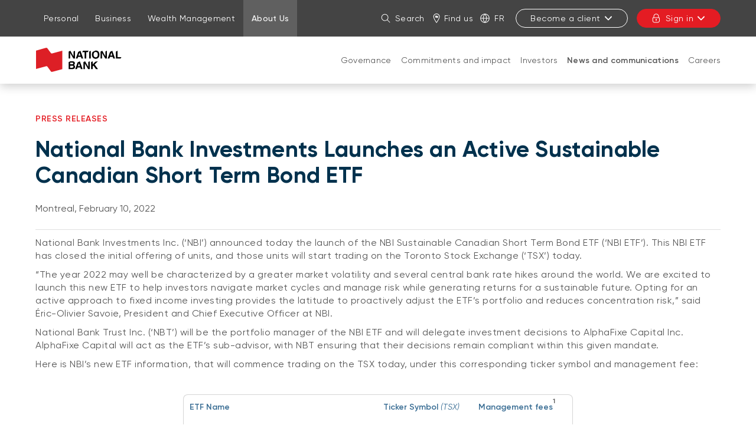

--- FILE ---
content_type: text/css
request_url: https://www.nbc.ca/etc.clientlibs/web-sites-toolkit/clientlibs/web-sites-toolkit/toolkit-clientlib/clientlibs/clientlib-grid.min.fe198145cabc1203cbab2e73c189fe6a.css
body_size: 6672
content:
.aem-Grid{display:block;width:100%}
.aem-Grid::before,.aem-Grid::after{display:table;content:" "}
.aem-Grid::after{clear:both}
.aem-Grid-newComponent{clear:both;margin:0}
.aem-GridColumn{box-sizing:border-box;clear:both}
.aem-GridShowHidden>.aem-Grid>.aem-GridColumn{display:block !important}
.aem-Grid.aem-Grid--1>.aem-GridColumn.aem-GridColumn--default--1{float:left;clear:none;width:100%}
.aem-Grid.aem-Grid--1>.aem-GridColumn.aem-GridColumn--offset--default--0{margin-left:0}
.aem-Grid.aem-Grid--1>.aem-GridColumn.aem-GridColumn--offset--default--1{margin-left:100%}
.aem-Grid.aem-Grid--2>.aem-GridColumn.aem-GridColumn--default--1{float:left;clear:none;width:50%}
.aem-Grid.aem-Grid--2>.aem-GridColumn.aem-GridColumn--default--2{float:left;clear:none;width:100%}
.aem-Grid.aem-Grid--2>.aem-GridColumn.aem-GridColumn--offset--default--0{margin-left:0}
.aem-Grid.aem-Grid--2>.aem-GridColumn.aem-GridColumn--offset--default--1{margin-left:50%}
.aem-Grid.aem-Grid--2>.aem-GridColumn.aem-GridColumn--offset--default--2{margin-left:100%}
.aem-Grid.aem-Grid--3>.aem-GridColumn.aem-GridColumn--default--1{float:left;clear:none;width:33.33333333%}
.aem-Grid.aem-Grid--3>.aem-GridColumn.aem-GridColumn--default--2{float:left;clear:none;width:66.66666667%}
.aem-Grid.aem-Grid--3>.aem-GridColumn.aem-GridColumn--default--3{float:left;clear:none;width:100%}
.aem-Grid.aem-Grid--3>.aem-GridColumn.aem-GridColumn--offset--default--0{margin-left:0}
.aem-Grid.aem-Grid--3>.aem-GridColumn.aem-GridColumn--offset--default--1{margin-left:33.33333333%}
.aem-Grid.aem-Grid--3>.aem-GridColumn.aem-GridColumn--offset--default--2{margin-left:66.66666667%}
.aem-Grid.aem-Grid--3>.aem-GridColumn.aem-GridColumn--offset--default--3{margin-left:100%}
.aem-Grid.aem-Grid--4>.aem-GridColumn.aem-GridColumn--default--1{float:left;clear:none;width:25%}
.aem-Grid.aem-Grid--4>.aem-GridColumn.aem-GridColumn--default--2{float:left;clear:none;width:50%}
.aem-Grid.aem-Grid--4>.aem-GridColumn.aem-GridColumn--default--3{float:left;clear:none;width:75%}
.aem-Grid.aem-Grid--4>.aem-GridColumn.aem-GridColumn--default--4{float:left;clear:none;width:100%}
.aem-Grid.aem-Grid--4>.aem-GridColumn.aem-GridColumn--offset--default--0{margin-left:0}
.aem-Grid.aem-Grid--4>.aem-GridColumn.aem-GridColumn--offset--default--1{margin-left:25%}
.aem-Grid.aem-Grid--4>.aem-GridColumn.aem-GridColumn--offset--default--2{margin-left:50%}
.aem-Grid.aem-Grid--4>.aem-GridColumn.aem-GridColumn--offset--default--3{margin-left:75%}
.aem-Grid.aem-Grid--4>.aem-GridColumn.aem-GridColumn--offset--default--4{margin-left:100%}
.aem-Grid.aem-Grid--5>.aem-GridColumn.aem-GridColumn--default--1{float:left;clear:none;width:20%}
.aem-Grid.aem-Grid--5>.aem-GridColumn.aem-GridColumn--default--2{float:left;clear:none;width:40%}
.aem-Grid.aem-Grid--5>.aem-GridColumn.aem-GridColumn--default--3{float:left;clear:none;width:60%}
.aem-Grid.aem-Grid--5>.aem-GridColumn.aem-GridColumn--default--4{float:left;clear:none;width:80%}
.aem-Grid.aem-Grid--5>.aem-GridColumn.aem-GridColumn--default--5{float:left;clear:none;width:100%}
.aem-Grid.aem-Grid--5>.aem-GridColumn.aem-GridColumn--offset--default--0{margin-left:0}
.aem-Grid.aem-Grid--5>.aem-GridColumn.aem-GridColumn--offset--default--1{margin-left:20%}
.aem-Grid.aem-Grid--5>.aem-GridColumn.aem-GridColumn--offset--default--2{margin-left:40%}
.aem-Grid.aem-Grid--5>.aem-GridColumn.aem-GridColumn--offset--default--3{margin-left:60%}
.aem-Grid.aem-Grid--5>.aem-GridColumn.aem-GridColumn--offset--default--4{margin-left:80%}
.aem-Grid.aem-Grid--5>.aem-GridColumn.aem-GridColumn--offset--default--5{margin-left:100%}
.aem-Grid.aem-Grid--6>.aem-GridColumn.aem-GridColumn--default--1{float:left;clear:none;width:16.66666667%}
.aem-Grid.aem-Grid--6>.aem-GridColumn.aem-GridColumn--default--2{float:left;clear:none;width:33.33333333%}
.aem-Grid.aem-Grid--6>.aem-GridColumn.aem-GridColumn--default--3{float:left;clear:none;width:50%}
.aem-Grid.aem-Grid--6>.aem-GridColumn.aem-GridColumn--default--4{float:left;clear:none;width:66.66666667%}
.aem-Grid.aem-Grid--6>.aem-GridColumn.aem-GridColumn--default--5{float:left;clear:none;width:83.33333333%}
.aem-Grid.aem-Grid--6>.aem-GridColumn.aem-GridColumn--default--6{float:left;clear:none;width:100%}
.aem-Grid.aem-Grid--6>.aem-GridColumn.aem-GridColumn--offset--default--0{margin-left:0}
.aem-Grid.aem-Grid--6>.aem-GridColumn.aem-GridColumn--offset--default--1{margin-left:16.66666667%}
.aem-Grid.aem-Grid--6>.aem-GridColumn.aem-GridColumn--offset--default--2{margin-left:33.33333333%}
.aem-Grid.aem-Grid--6>.aem-GridColumn.aem-GridColumn--offset--default--3{margin-left:50%}
.aem-Grid.aem-Grid--6>.aem-GridColumn.aem-GridColumn--offset--default--4{margin-left:66.66666667%}
.aem-Grid.aem-Grid--6>.aem-GridColumn.aem-GridColumn--offset--default--5{margin-left:83.33333333%}
.aem-Grid.aem-Grid--6>.aem-GridColumn.aem-GridColumn--offset--default--6{margin-left:100%}
.aem-Grid.aem-Grid--7>.aem-GridColumn.aem-GridColumn--default--1{float:left;clear:none;width:14.28571429%}
.aem-Grid.aem-Grid--7>.aem-GridColumn.aem-GridColumn--default--2{float:left;clear:none;width:28.57142857%}
.aem-Grid.aem-Grid--7>.aem-GridColumn.aem-GridColumn--default--3{float:left;clear:none;width:42.85714286%}
.aem-Grid.aem-Grid--7>.aem-GridColumn.aem-GridColumn--default--4{float:left;clear:none;width:57.14285714%}
.aem-Grid.aem-Grid--7>.aem-GridColumn.aem-GridColumn--default--5{float:left;clear:none;width:71.42857143%}
.aem-Grid.aem-Grid--7>.aem-GridColumn.aem-GridColumn--default--6{float:left;clear:none;width:85.71428571%}
.aem-Grid.aem-Grid--7>.aem-GridColumn.aem-GridColumn--default--7{float:left;clear:none;width:100%}
.aem-Grid.aem-Grid--7>.aem-GridColumn.aem-GridColumn--offset--default--0{margin-left:0}
.aem-Grid.aem-Grid--7>.aem-GridColumn.aem-GridColumn--offset--default--1{margin-left:14.28571429%}
.aem-Grid.aem-Grid--7>.aem-GridColumn.aem-GridColumn--offset--default--2{margin-left:28.57142857%}
.aem-Grid.aem-Grid--7>.aem-GridColumn.aem-GridColumn--offset--default--3{margin-left:42.85714286%}
.aem-Grid.aem-Grid--7>.aem-GridColumn.aem-GridColumn--offset--default--4{margin-left:57.14285714%}
.aem-Grid.aem-Grid--7>.aem-GridColumn.aem-GridColumn--offset--default--5{margin-left:71.42857143%}
.aem-Grid.aem-Grid--7>.aem-GridColumn.aem-GridColumn--offset--default--6{margin-left:85.71428571%}
.aem-Grid.aem-Grid--7>.aem-GridColumn.aem-GridColumn--offset--default--7{margin-left:100%}
.aem-Grid.aem-Grid--8>.aem-GridColumn.aem-GridColumn--default--1{float:left;clear:none;width:12.5%}
.aem-Grid.aem-Grid--8>.aem-GridColumn.aem-GridColumn--default--2{float:left;clear:none;width:25%}
.aem-Grid.aem-Grid--8>.aem-GridColumn.aem-GridColumn--default--3{float:left;clear:none;width:37.5%}
.aem-Grid.aem-Grid--8>.aem-GridColumn.aem-GridColumn--default--4{float:left;clear:none;width:50%}
.aem-Grid.aem-Grid--8>.aem-GridColumn.aem-GridColumn--default--5{float:left;clear:none;width:62.5%}
.aem-Grid.aem-Grid--8>.aem-GridColumn.aem-GridColumn--default--6{float:left;clear:none;width:75%}
.aem-Grid.aem-Grid--8>.aem-GridColumn.aem-GridColumn--default--7{float:left;clear:none;width:87.5%}
.aem-Grid.aem-Grid--8>.aem-GridColumn.aem-GridColumn--default--8{float:left;clear:none;width:100%}
.aem-Grid.aem-Grid--8>.aem-GridColumn.aem-GridColumn--offset--default--0{margin-left:0}
.aem-Grid.aem-Grid--8>.aem-GridColumn.aem-GridColumn--offset--default--1{margin-left:12.5%}
.aem-Grid.aem-Grid--8>.aem-GridColumn.aem-GridColumn--offset--default--2{margin-left:25%}
.aem-Grid.aem-Grid--8>.aem-GridColumn.aem-GridColumn--offset--default--3{margin-left:37.5%}
.aem-Grid.aem-Grid--8>.aem-GridColumn.aem-GridColumn--offset--default--4{margin-left:50%}
.aem-Grid.aem-Grid--8>.aem-GridColumn.aem-GridColumn--offset--default--5{margin-left:62.5%}
.aem-Grid.aem-Grid--8>.aem-GridColumn.aem-GridColumn--offset--default--6{margin-left:75%}
.aem-Grid.aem-Grid--8>.aem-GridColumn.aem-GridColumn--offset--default--7{margin-left:87.5%}
.aem-Grid.aem-Grid--8>.aem-GridColumn.aem-GridColumn--offset--default--8{margin-left:100%}
.aem-Grid.aem-Grid--9>.aem-GridColumn.aem-GridColumn--default--1{float:left;clear:none;width:11.11111111%}
.aem-Grid.aem-Grid--9>.aem-GridColumn.aem-GridColumn--default--2{float:left;clear:none;width:22.22222222%}
.aem-Grid.aem-Grid--9>.aem-GridColumn.aem-GridColumn--default--3{float:left;clear:none;width:33.33333333%}
.aem-Grid.aem-Grid--9>.aem-GridColumn.aem-GridColumn--default--4{float:left;clear:none;width:44.44444444%}
.aem-Grid.aem-Grid--9>.aem-GridColumn.aem-GridColumn--default--5{float:left;clear:none;width:55.55555556%}
.aem-Grid.aem-Grid--9>.aem-GridColumn.aem-GridColumn--default--6{float:left;clear:none;width:66.66666667%}
.aem-Grid.aem-Grid--9>.aem-GridColumn.aem-GridColumn--default--7{float:left;clear:none;width:77.77777778%}
.aem-Grid.aem-Grid--9>.aem-GridColumn.aem-GridColumn--default--8{float:left;clear:none;width:88.88888889%}
.aem-Grid.aem-Grid--9>.aem-GridColumn.aem-GridColumn--default--9{float:left;clear:none;width:100%}
.aem-Grid.aem-Grid--9>.aem-GridColumn.aem-GridColumn--offset--default--0{margin-left:0}
.aem-Grid.aem-Grid--9>.aem-GridColumn.aem-GridColumn--offset--default--1{margin-left:11.11111111%}
.aem-Grid.aem-Grid--9>.aem-GridColumn.aem-GridColumn--offset--default--2{margin-left:22.22222222%}
.aem-Grid.aem-Grid--9>.aem-GridColumn.aem-GridColumn--offset--default--3{margin-left:33.33333333%}
.aem-Grid.aem-Grid--9>.aem-GridColumn.aem-GridColumn--offset--default--4{margin-left:44.44444444%}
.aem-Grid.aem-Grid--9>.aem-GridColumn.aem-GridColumn--offset--default--5{margin-left:55.55555556%}
.aem-Grid.aem-Grid--9>.aem-GridColumn.aem-GridColumn--offset--default--6{margin-left:66.66666667%}
.aem-Grid.aem-Grid--9>.aem-GridColumn.aem-GridColumn--offset--default--7{margin-left:77.77777778%}
.aem-Grid.aem-Grid--9>.aem-GridColumn.aem-GridColumn--offset--default--8{margin-left:88.88888889%}
.aem-Grid.aem-Grid--9>.aem-GridColumn.aem-GridColumn--offset--default--9{margin-left:100%}
.aem-Grid.aem-Grid--10>.aem-GridColumn.aem-GridColumn--default--1{float:left;clear:none;width:10%}
.aem-Grid.aem-Grid--10>.aem-GridColumn.aem-GridColumn--default--2{float:left;clear:none;width:20%}
.aem-Grid.aem-Grid--10>.aem-GridColumn.aem-GridColumn--default--3{float:left;clear:none;width:30%}
.aem-Grid.aem-Grid--10>.aem-GridColumn.aem-GridColumn--default--4{float:left;clear:none;width:40%}
.aem-Grid.aem-Grid--10>.aem-GridColumn.aem-GridColumn--default--5{float:left;clear:none;width:50%}
.aem-Grid.aem-Grid--10>.aem-GridColumn.aem-GridColumn--default--6{float:left;clear:none;width:60%}
.aem-Grid.aem-Grid--10>.aem-GridColumn.aem-GridColumn--default--7{float:left;clear:none;width:70%}
.aem-Grid.aem-Grid--10>.aem-GridColumn.aem-GridColumn--default--8{float:left;clear:none;width:80%}
.aem-Grid.aem-Grid--10>.aem-GridColumn.aem-GridColumn--default--9{float:left;clear:none;width:90%}
.aem-Grid.aem-Grid--10>.aem-GridColumn.aem-GridColumn--default--10{float:left;clear:none;width:100%}
.aem-Grid.aem-Grid--10>.aem-GridColumn.aem-GridColumn--offset--default--0{margin-left:0}
.aem-Grid.aem-Grid--10>.aem-GridColumn.aem-GridColumn--offset--default--1{margin-left:10%}
.aem-Grid.aem-Grid--10>.aem-GridColumn.aem-GridColumn--offset--default--2{margin-left:20%}
.aem-Grid.aem-Grid--10>.aem-GridColumn.aem-GridColumn--offset--default--3{margin-left:30%}
.aem-Grid.aem-Grid--10>.aem-GridColumn.aem-GridColumn--offset--default--4{margin-left:40%}
.aem-Grid.aem-Grid--10>.aem-GridColumn.aem-GridColumn--offset--default--5{margin-left:50%}
.aem-Grid.aem-Grid--10>.aem-GridColumn.aem-GridColumn--offset--default--6{margin-left:60%}
.aem-Grid.aem-Grid--10>.aem-GridColumn.aem-GridColumn--offset--default--7{margin-left:70%}
.aem-Grid.aem-Grid--10>.aem-GridColumn.aem-GridColumn--offset--default--8{margin-left:80%}
.aem-Grid.aem-Grid--10>.aem-GridColumn.aem-GridColumn--offset--default--9{margin-left:90%}
.aem-Grid.aem-Grid--10>.aem-GridColumn.aem-GridColumn--offset--default--10{margin-left:100%}
.aem-Grid.aem-Grid--11>.aem-GridColumn.aem-GridColumn--default--1{float:left;clear:none;width:9.09090909%}
.aem-Grid.aem-Grid--11>.aem-GridColumn.aem-GridColumn--default--2{float:left;clear:none;width:18.18181818%}
.aem-Grid.aem-Grid--11>.aem-GridColumn.aem-GridColumn--default--3{float:left;clear:none;width:27.27272727%}
.aem-Grid.aem-Grid--11>.aem-GridColumn.aem-GridColumn--default--4{float:left;clear:none;width:36.36363636%}
.aem-Grid.aem-Grid--11>.aem-GridColumn.aem-GridColumn--default--5{float:left;clear:none;width:45.45454545%}
.aem-Grid.aem-Grid--11>.aem-GridColumn.aem-GridColumn--default--6{float:left;clear:none;width:54.54545455%}
.aem-Grid.aem-Grid--11>.aem-GridColumn.aem-GridColumn--default--7{float:left;clear:none;width:63.63636364%}
.aem-Grid.aem-Grid--11>.aem-GridColumn.aem-GridColumn--default--8{float:left;clear:none;width:72.72727273%}
.aem-Grid.aem-Grid--11>.aem-GridColumn.aem-GridColumn--default--9{float:left;clear:none;width:81.81818182%}
.aem-Grid.aem-Grid--11>.aem-GridColumn.aem-GridColumn--default--10{float:left;clear:none;width:90.90909091%}
.aem-Grid.aem-Grid--11>.aem-GridColumn.aem-GridColumn--default--11{float:left;clear:none;width:100%}
.aem-Grid.aem-Grid--11>.aem-GridColumn.aem-GridColumn--offset--default--0{margin-left:0}
.aem-Grid.aem-Grid--11>.aem-GridColumn.aem-GridColumn--offset--default--1{margin-left:9.09090909%}
.aem-Grid.aem-Grid--11>.aem-GridColumn.aem-GridColumn--offset--default--2{margin-left:18.18181818%}
.aem-Grid.aem-Grid--11>.aem-GridColumn.aem-GridColumn--offset--default--3{margin-left:27.27272727%}
.aem-Grid.aem-Grid--11>.aem-GridColumn.aem-GridColumn--offset--default--4{margin-left:36.36363636%}
.aem-Grid.aem-Grid--11>.aem-GridColumn.aem-GridColumn--offset--default--5{margin-left:45.45454545%}
.aem-Grid.aem-Grid--11>.aem-GridColumn.aem-GridColumn--offset--default--6{margin-left:54.54545455%}
.aem-Grid.aem-Grid--11>.aem-GridColumn.aem-GridColumn--offset--default--7{margin-left:63.63636364%}
.aem-Grid.aem-Grid--11>.aem-GridColumn.aem-GridColumn--offset--default--8{margin-left:72.72727273%}
.aem-Grid.aem-Grid--11>.aem-GridColumn.aem-GridColumn--offset--default--9{margin-left:81.81818182%}
.aem-Grid.aem-Grid--11>.aem-GridColumn.aem-GridColumn--offset--default--10{margin-left:90.90909091%}
.aem-Grid.aem-Grid--11>.aem-GridColumn.aem-GridColumn--offset--default--11{margin-left:100%}
.aem-Grid.aem-Grid--12>.aem-GridColumn.aem-GridColumn--default--1{float:left;clear:none;width:8.33333333%}
.aem-Grid.aem-Grid--12>.aem-GridColumn.aem-GridColumn--default--2{float:left;clear:none;width:16.66666667%}
.aem-Grid.aem-Grid--12>.aem-GridColumn.aem-GridColumn--default--3{float:left;clear:none;width:25%}
.aem-Grid.aem-Grid--12>.aem-GridColumn.aem-GridColumn--default--4{float:left;clear:none;width:33.33333333%}
.aem-Grid.aem-Grid--12>.aem-GridColumn.aem-GridColumn--default--5{float:left;clear:none;width:41.66666667%}
.aem-Grid.aem-Grid--12>.aem-GridColumn.aem-GridColumn--default--6{float:left;clear:none;width:50%}
.aem-Grid.aem-Grid--12>.aem-GridColumn.aem-GridColumn--default--7{float:left;clear:none;width:58.33333333%}
.aem-Grid.aem-Grid--12>.aem-GridColumn.aem-GridColumn--default--8{float:left;clear:none;width:66.66666667%}
.aem-Grid.aem-Grid--12>.aem-GridColumn.aem-GridColumn--default--9{float:left;clear:none;width:75%}
.aem-Grid.aem-Grid--12>.aem-GridColumn.aem-GridColumn--default--10{float:left;clear:none;width:83.33333333%}
.aem-Grid.aem-Grid--12>.aem-GridColumn.aem-GridColumn--default--11{float:left;clear:none;width:91.66666667%}
.aem-Grid.aem-Grid--12>.aem-GridColumn.aem-GridColumn--default--12{float:left;clear:none;width:100%}
.aem-Grid.aem-Grid--12>.aem-GridColumn.aem-GridColumn--offset--default--0{margin-left:0}
.aem-Grid.aem-Grid--12>.aem-GridColumn.aem-GridColumn--offset--default--1{margin-left:8.33333333%}
.aem-Grid.aem-Grid--12>.aem-GridColumn.aem-GridColumn--offset--default--2{margin-left:16.66666667%}
.aem-Grid.aem-Grid--12>.aem-GridColumn.aem-GridColumn--offset--default--3{margin-left:25%}
.aem-Grid.aem-Grid--12>.aem-GridColumn.aem-GridColumn--offset--default--4{margin-left:33.33333333%}
.aem-Grid.aem-Grid--12>.aem-GridColumn.aem-GridColumn--offset--default--5{margin-left:41.66666667%}
.aem-Grid.aem-Grid--12>.aem-GridColumn.aem-GridColumn--offset--default--6{margin-left:50%}
.aem-Grid.aem-Grid--12>.aem-GridColumn.aem-GridColumn--offset--default--7{margin-left:58.33333333%}
.aem-Grid.aem-Grid--12>.aem-GridColumn.aem-GridColumn--offset--default--8{margin-left:66.66666667%}
.aem-Grid.aem-Grid--12>.aem-GridColumn.aem-GridColumn--offset--default--9{margin-left:75%}
.aem-Grid.aem-Grid--12>.aem-GridColumn.aem-GridColumn--offset--default--10{margin-left:83.33333333%}
.aem-Grid.aem-Grid--12>.aem-GridColumn.aem-GridColumn--offset--default--11{margin-left:91.66666667%}
.aem-Grid.aem-Grid--12>.aem-GridColumn.aem-GridColumn--offset--default--12{margin-left:100%}
.aem-Grid.aem-Grid--default--1>.aem-GridColumn.aem-GridColumn--default--1{float:left;clear:none;width:100%}
.aem-Grid.aem-Grid--default--1>.aem-GridColumn.aem-GridColumn--offset--default--0{margin-left:0}
.aem-Grid.aem-Grid--default--1>.aem-GridColumn.aem-GridColumn--offset--default--1{margin-left:100%}
.aem-Grid.aem-Grid--default--2>.aem-GridColumn.aem-GridColumn--default--1{float:left;clear:none;width:50%}
.aem-Grid.aem-Grid--default--2>.aem-GridColumn.aem-GridColumn--default--2{float:left;clear:none;width:100%}
.aem-Grid.aem-Grid--default--2>.aem-GridColumn.aem-GridColumn--offset--default--0{margin-left:0}
.aem-Grid.aem-Grid--default--2>.aem-GridColumn.aem-GridColumn--offset--default--1{margin-left:50%}
.aem-Grid.aem-Grid--default--2>.aem-GridColumn.aem-GridColumn--offset--default--2{margin-left:100%}
.aem-Grid.aem-Grid--default--3>.aem-GridColumn.aem-GridColumn--default--1{float:left;clear:none;width:33.33333333%}
.aem-Grid.aem-Grid--default--3>.aem-GridColumn.aem-GridColumn--default--2{float:left;clear:none;width:66.66666667%}
.aem-Grid.aem-Grid--default--3>.aem-GridColumn.aem-GridColumn--default--3{float:left;clear:none;width:100%}
.aem-Grid.aem-Grid--default--3>.aem-GridColumn.aem-GridColumn--offset--default--0{margin-left:0}
.aem-Grid.aem-Grid--default--3>.aem-GridColumn.aem-GridColumn--offset--default--1{margin-left:33.33333333%}
.aem-Grid.aem-Grid--default--3>.aem-GridColumn.aem-GridColumn--offset--default--2{margin-left:66.66666667%}
.aem-Grid.aem-Grid--default--3>.aem-GridColumn.aem-GridColumn--offset--default--3{margin-left:100%}
.aem-Grid.aem-Grid--default--4>.aem-GridColumn.aem-GridColumn--default--1{float:left;clear:none;width:25%}
.aem-Grid.aem-Grid--default--4>.aem-GridColumn.aem-GridColumn--default--2{float:left;clear:none;width:50%}
.aem-Grid.aem-Grid--default--4>.aem-GridColumn.aem-GridColumn--default--3{float:left;clear:none;width:75%}
.aem-Grid.aem-Grid--default--4>.aem-GridColumn.aem-GridColumn--default--4{float:left;clear:none;width:100%}
.aem-Grid.aem-Grid--default--4>.aem-GridColumn.aem-GridColumn--offset--default--0{margin-left:0}
.aem-Grid.aem-Grid--default--4>.aem-GridColumn.aem-GridColumn--offset--default--1{margin-left:25%}
.aem-Grid.aem-Grid--default--4>.aem-GridColumn.aem-GridColumn--offset--default--2{margin-left:50%}
.aem-Grid.aem-Grid--default--4>.aem-GridColumn.aem-GridColumn--offset--default--3{margin-left:75%}
.aem-Grid.aem-Grid--default--4>.aem-GridColumn.aem-GridColumn--offset--default--4{margin-left:100%}
.aem-Grid.aem-Grid--default--5>.aem-GridColumn.aem-GridColumn--default--1{float:left;clear:none;width:20%}
.aem-Grid.aem-Grid--default--5>.aem-GridColumn.aem-GridColumn--default--2{float:left;clear:none;width:40%}
.aem-Grid.aem-Grid--default--5>.aem-GridColumn.aem-GridColumn--default--3{float:left;clear:none;width:60%}
.aem-Grid.aem-Grid--default--5>.aem-GridColumn.aem-GridColumn--default--4{float:left;clear:none;width:80%}
.aem-Grid.aem-Grid--default--5>.aem-GridColumn.aem-GridColumn--default--5{float:left;clear:none;width:100%}
.aem-Grid.aem-Grid--default--5>.aem-GridColumn.aem-GridColumn--offset--default--0{margin-left:0}
.aem-Grid.aem-Grid--default--5>.aem-GridColumn.aem-GridColumn--offset--default--1{margin-left:20%}
.aem-Grid.aem-Grid--default--5>.aem-GridColumn.aem-GridColumn--offset--default--2{margin-left:40%}
.aem-Grid.aem-Grid--default--5>.aem-GridColumn.aem-GridColumn--offset--default--3{margin-left:60%}
.aem-Grid.aem-Grid--default--5>.aem-GridColumn.aem-GridColumn--offset--default--4{margin-left:80%}
.aem-Grid.aem-Grid--default--5>.aem-GridColumn.aem-GridColumn--offset--default--5{margin-left:100%}
.aem-Grid.aem-Grid--default--6>.aem-GridColumn.aem-GridColumn--default--1{float:left;clear:none;width:16.66666667%}
.aem-Grid.aem-Grid--default--6>.aem-GridColumn.aem-GridColumn--default--2{float:left;clear:none;width:33.33333333%}
.aem-Grid.aem-Grid--default--6>.aem-GridColumn.aem-GridColumn--default--3{float:left;clear:none;width:50%}
.aem-Grid.aem-Grid--default--6>.aem-GridColumn.aem-GridColumn--default--4{float:left;clear:none;width:66.66666667%}
.aem-Grid.aem-Grid--default--6>.aem-GridColumn.aem-GridColumn--default--5{float:left;clear:none;width:83.33333333%}
.aem-Grid.aem-Grid--default--6>.aem-GridColumn.aem-GridColumn--default--6{float:left;clear:none;width:100%}
.aem-Grid.aem-Grid--default--6>.aem-GridColumn.aem-GridColumn--offset--default--0{margin-left:0}
.aem-Grid.aem-Grid--default--6>.aem-GridColumn.aem-GridColumn--offset--default--1{margin-left:16.66666667%}
.aem-Grid.aem-Grid--default--6>.aem-GridColumn.aem-GridColumn--offset--default--2{margin-left:33.33333333%}
.aem-Grid.aem-Grid--default--6>.aem-GridColumn.aem-GridColumn--offset--default--3{margin-left:50%}
.aem-Grid.aem-Grid--default--6>.aem-GridColumn.aem-GridColumn--offset--default--4{margin-left:66.66666667%}
.aem-Grid.aem-Grid--default--6>.aem-GridColumn.aem-GridColumn--offset--default--5{margin-left:83.33333333%}
.aem-Grid.aem-Grid--default--6>.aem-GridColumn.aem-GridColumn--offset--default--6{margin-left:100%}
.aem-Grid.aem-Grid--default--7>.aem-GridColumn.aem-GridColumn--default--1{float:left;clear:none;width:14.28571429%}
.aem-Grid.aem-Grid--default--7>.aem-GridColumn.aem-GridColumn--default--2{float:left;clear:none;width:28.57142857%}
.aem-Grid.aem-Grid--default--7>.aem-GridColumn.aem-GridColumn--default--3{float:left;clear:none;width:42.85714286%}
.aem-Grid.aem-Grid--default--7>.aem-GridColumn.aem-GridColumn--default--4{float:left;clear:none;width:57.14285714%}
.aem-Grid.aem-Grid--default--7>.aem-GridColumn.aem-GridColumn--default--5{float:left;clear:none;width:71.42857143%}
.aem-Grid.aem-Grid--default--7>.aem-GridColumn.aem-GridColumn--default--6{float:left;clear:none;width:85.71428571%}
.aem-Grid.aem-Grid--default--7>.aem-GridColumn.aem-GridColumn--default--7{float:left;clear:none;width:100%}
.aem-Grid.aem-Grid--default--7>.aem-GridColumn.aem-GridColumn--offset--default--0{margin-left:0}
.aem-Grid.aem-Grid--default--7>.aem-GridColumn.aem-GridColumn--offset--default--1{margin-left:14.28571429%}
.aem-Grid.aem-Grid--default--7>.aem-GridColumn.aem-GridColumn--offset--default--2{margin-left:28.57142857%}
.aem-Grid.aem-Grid--default--7>.aem-GridColumn.aem-GridColumn--offset--default--3{margin-left:42.85714286%}
.aem-Grid.aem-Grid--default--7>.aem-GridColumn.aem-GridColumn--offset--default--4{margin-left:57.14285714%}
.aem-Grid.aem-Grid--default--7>.aem-GridColumn.aem-GridColumn--offset--default--5{margin-left:71.42857143%}
.aem-Grid.aem-Grid--default--7>.aem-GridColumn.aem-GridColumn--offset--default--6{margin-left:85.71428571%}
.aem-Grid.aem-Grid--default--7>.aem-GridColumn.aem-GridColumn--offset--default--7{margin-left:100%}
.aem-Grid.aem-Grid--default--8>.aem-GridColumn.aem-GridColumn--default--1{float:left;clear:none;width:12.5%}
.aem-Grid.aem-Grid--default--8>.aem-GridColumn.aem-GridColumn--default--2{float:left;clear:none;width:25%}
.aem-Grid.aem-Grid--default--8>.aem-GridColumn.aem-GridColumn--default--3{float:left;clear:none;width:37.5%}
.aem-Grid.aem-Grid--default--8>.aem-GridColumn.aem-GridColumn--default--4{float:left;clear:none;width:50%}
.aem-Grid.aem-Grid--default--8>.aem-GridColumn.aem-GridColumn--default--5{float:left;clear:none;width:62.5%}
.aem-Grid.aem-Grid--default--8>.aem-GridColumn.aem-GridColumn--default--6{float:left;clear:none;width:75%}
.aem-Grid.aem-Grid--default--8>.aem-GridColumn.aem-GridColumn--default--7{float:left;clear:none;width:87.5%}
.aem-Grid.aem-Grid--default--8>.aem-GridColumn.aem-GridColumn--default--8{float:left;clear:none;width:100%}
.aem-Grid.aem-Grid--default--8>.aem-GridColumn.aem-GridColumn--offset--default--0{margin-left:0}
.aem-Grid.aem-Grid--default--8>.aem-GridColumn.aem-GridColumn--offset--default--1{margin-left:12.5%}
.aem-Grid.aem-Grid--default--8>.aem-GridColumn.aem-GridColumn--offset--default--2{margin-left:25%}
.aem-Grid.aem-Grid--default--8>.aem-GridColumn.aem-GridColumn--offset--default--3{margin-left:37.5%}
.aem-Grid.aem-Grid--default--8>.aem-GridColumn.aem-GridColumn--offset--default--4{margin-left:50%}
.aem-Grid.aem-Grid--default--8>.aem-GridColumn.aem-GridColumn--offset--default--5{margin-left:62.5%}
.aem-Grid.aem-Grid--default--8>.aem-GridColumn.aem-GridColumn--offset--default--6{margin-left:75%}
.aem-Grid.aem-Grid--default--8>.aem-GridColumn.aem-GridColumn--offset--default--7{margin-left:87.5%}
.aem-Grid.aem-Grid--default--8>.aem-GridColumn.aem-GridColumn--offset--default--8{margin-left:100%}
.aem-Grid.aem-Grid--default--9>.aem-GridColumn.aem-GridColumn--default--1{float:left;clear:none;width:11.11111111%}
.aem-Grid.aem-Grid--default--9>.aem-GridColumn.aem-GridColumn--default--2{float:left;clear:none;width:22.22222222%}
.aem-Grid.aem-Grid--default--9>.aem-GridColumn.aem-GridColumn--default--3{float:left;clear:none;width:33.33333333%}
.aem-Grid.aem-Grid--default--9>.aem-GridColumn.aem-GridColumn--default--4{float:left;clear:none;width:44.44444444%}
.aem-Grid.aem-Grid--default--9>.aem-GridColumn.aem-GridColumn--default--5{float:left;clear:none;width:55.55555556%}
.aem-Grid.aem-Grid--default--9>.aem-GridColumn.aem-GridColumn--default--6{float:left;clear:none;width:66.66666667%}
.aem-Grid.aem-Grid--default--9>.aem-GridColumn.aem-GridColumn--default--7{float:left;clear:none;width:77.77777778%}
.aem-Grid.aem-Grid--default--9>.aem-GridColumn.aem-GridColumn--default--8{float:left;clear:none;width:88.88888889%}
.aem-Grid.aem-Grid--default--9>.aem-GridColumn.aem-GridColumn--default--9{float:left;clear:none;width:100%}
.aem-Grid.aem-Grid--default--9>.aem-GridColumn.aem-GridColumn--offset--default--0{margin-left:0}
.aem-Grid.aem-Grid--default--9>.aem-GridColumn.aem-GridColumn--offset--default--1{margin-left:11.11111111%}
.aem-Grid.aem-Grid--default--9>.aem-GridColumn.aem-GridColumn--offset--default--2{margin-left:22.22222222%}
.aem-Grid.aem-Grid--default--9>.aem-GridColumn.aem-GridColumn--offset--default--3{margin-left:33.33333333%}
.aem-Grid.aem-Grid--default--9>.aem-GridColumn.aem-GridColumn--offset--default--4{margin-left:44.44444444%}
.aem-Grid.aem-Grid--default--9>.aem-GridColumn.aem-GridColumn--offset--default--5{margin-left:55.55555556%}
.aem-Grid.aem-Grid--default--9>.aem-GridColumn.aem-GridColumn--offset--default--6{margin-left:66.66666667%}
.aem-Grid.aem-Grid--default--9>.aem-GridColumn.aem-GridColumn--offset--default--7{margin-left:77.77777778%}
.aem-Grid.aem-Grid--default--9>.aem-GridColumn.aem-GridColumn--offset--default--8{margin-left:88.88888889%}
.aem-Grid.aem-Grid--default--9>.aem-GridColumn.aem-GridColumn--offset--default--9{margin-left:100%}
.aem-Grid.aem-Grid--default--10>.aem-GridColumn.aem-GridColumn--default--1{float:left;clear:none;width:10%}
.aem-Grid.aem-Grid--default--10>.aem-GridColumn.aem-GridColumn--default--2{float:left;clear:none;width:20%}
.aem-Grid.aem-Grid--default--10>.aem-GridColumn.aem-GridColumn--default--3{float:left;clear:none;width:30%}
.aem-Grid.aem-Grid--default--10>.aem-GridColumn.aem-GridColumn--default--4{float:left;clear:none;width:40%}
.aem-Grid.aem-Grid--default--10>.aem-GridColumn.aem-GridColumn--default--5{float:left;clear:none;width:50%}
.aem-Grid.aem-Grid--default--10>.aem-GridColumn.aem-GridColumn--default--6{float:left;clear:none;width:60%}
.aem-Grid.aem-Grid--default--10>.aem-GridColumn.aem-GridColumn--default--7{float:left;clear:none;width:70%}
.aem-Grid.aem-Grid--default--10>.aem-GridColumn.aem-GridColumn--default--8{float:left;clear:none;width:80%}
.aem-Grid.aem-Grid--default--10>.aem-GridColumn.aem-GridColumn--default--9{float:left;clear:none;width:90%}
.aem-Grid.aem-Grid--default--10>.aem-GridColumn.aem-GridColumn--default--10{float:left;clear:none;width:100%}
.aem-Grid.aem-Grid--default--10>.aem-GridColumn.aem-GridColumn--offset--default--0{margin-left:0}
.aem-Grid.aem-Grid--default--10>.aem-GridColumn.aem-GridColumn--offset--default--1{margin-left:10%}
.aem-Grid.aem-Grid--default--10>.aem-GridColumn.aem-GridColumn--offset--default--2{margin-left:20%}
.aem-Grid.aem-Grid--default--10>.aem-GridColumn.aem-GridColumn--offset--default--3{margin-left:30%}
.aem-Grid.aem-Grid--default--10>.aem-GridColumn.aem-GridColumn--offset--default--4{margin-left:40%}
.aem-Grid.aem-Grid--default--10>.aem-GridColumn.aem-GridColumn--offset--default--5{margin-left:50%}
.aem-Grid.aem-Grid--default--10>.aem-GridColumn.aem-GridColumn--offset--default--6{margin-left:60%}
.aem-Grid.aem-Grid--default--10>.aem-GridColumn.aem-GridColumn--offset--default--7{margin-left:70%}
.aem-Grid.aem-Grid--default--10>.aem-GridColumn.aem-GridColumn--offset--default--8{margin-left:80%}
.aem-Grid.aem-Grid--default--10>.aem-GridColumn.aem-GridColumn--offset--default--9{margin-left:90%}
.aem-Grid.aem-Grid--default--10>.aem-GridColumn.aem-GridColumn--offset--default--10{margin-left:100%}
.aem-Grid.aem-Grid--default--11>.aem-GridColumn.aem-GridColumn--default--1{float:left;clear:none;width:9.09090909%}
.aem-Grid.aem-Grid--default--11>.aem-GridColumn.aem-GridColumn--default--2{float:left;clear:none;width:18.18181818%}
.aem-Grid.aem-Grid--default--11>.aem-GridColumn.aem-GridColumn--default--3{float:left;clear:none;width:27.27272727%}
.aem-Grid.aem-Grid--default--11>.aem-GridColumn.aem-GridColumn--default--4{float:left;clear:none;width:36.36363636%}
.aem-Grid.aem-Grid--default--11>.aem-GridColumn.aem-GridColumn--default--5{float:left;clear:none;width:45.45454545%}
.aem-Grid.aem-Grid--default--11>.aem-GridColumn.aem-GridColumn--default--6{float:left;clear:none;width:54.54545455%}
.aem-Grid.aem-Grid--default--11>.aem-GridColumn.aem-GridColumn--default--7{float:left;clear:none;width:63.63636364%}
.aem-Grid.aem-Grid--default--11>.aem-GridColumn.aem-GridColumn--default--8{float:left;clear:none;width:72.72727273%}
.aem-Grid.aem-Grid--default--11>.aem-GridColumn.aem-GridColumn--default--9{float:left;clear:none;width:81.81818182%}
.aem-Grid.aem-Grid--default--11>.aem-GridColumn.aem-GridColumn--default--10{float:left;clear:none;width:90.90909091%}
.aem-Grid.aem-Grid--default--11>.aem-GridColumn.aem-GridColumn--default--11{float:left;clear:none;width:100%}
.aem-Grid.aem-Grid--default--11>.aem-GridColumn.aem-GridColumn--offset--default--0{margin-left:0}
.aem-Grid.aem-Grid--default--11>.aem-GridColumn.aem-GridColumn--offset--default--1{margin-left:9.09090909%}
.aem-Grid.aem-Grid--default--11>.aem-GridColumn.aem-GridColumn--offset--default--2{margin-left:18.18181818%}
.aem-Grid.aem-Grid--default--11>.aem-GridColumn.aem-GridColumn--offset--default--3{margin-left:27.27272727%}
.aem-Grid.aem-Grid--default--11>.aem-GridColumn.aem-GridColumn--offset--default--4{margin-left:36.36363636%}
.aem-Grid.aem-Grid--default--11>.aem-GridColumn.aem-GridColumn--offset--default--5{margin-left:45.45454545%}
.aem-Grid.aem-Grid--default--11>.aem-GridColumn.aem-GridColumn--offset--default--6{margin-left:54.54545455%}
.aem-Grid.aem-Grid--default--11>.aem-GridColumn.aem-GridColumn--offset--default--7{margin-left:63.63636364%}
.aem-Grid.aem-Grid--default--11>.aem-GridColumn.aem-GridColumn--offset--default--8{margin-left:72.72727273%}
.aem-Grid.aem-Grid--default--11>.aem-GridColumn.aem-GridColumn--offset--default--9{margin-left:81.81818182%}
.aem-Grid.aem-Grid--default--11>.aem-GridColumn.aem-GridColumn--offset--default--10{margin-left:90.90909091%}
.aem-Grid.aem-Grid--default--11>.aem-GridColumn.aem-GridColumn--offset--default--11{margin-left:100%}
.aem-Grid.aem-Grid--default--12>.aem-GridColumn.aem-GridColumn--default--1{float:left;clear:none;width:8.33333333%}
.aem-Grid.aem-Grid--default--12>.aem-GridColumn.aem-GridColumn--default--2{float:left;clear:none;width:16.66666667%}
.aem-Grid.aem-Grid--default--12>.aem-GridColumn.aem-GridColumn--default--3{float:left;clear:none;width:25%}
.aem-Grid.aem-Grid--default--12>.aem-GridColumn.aem-GridColumn--default--4{float:left;clear:none;width:33.33333333%}
.aem-Grid.aem-Grid--default--12>.aem-GridColumn.aem-GridColumn--default--5{float:left;clear:none;width:41.66666667%}
.aem-Grid.aem-Grid--default--12>.aem-GridColumn.aem-GridColumn--default--6{float:left;clear:none;width:50%}
.aem-Grid.aem-Grid--default--12>.aem-GridColumn.aem-GridColumn--default--7{float:left;clear:none;width:58.33333333%}
.aem-Grid.aem-Grid--default--12>.aem-GridColumn.aem-GridColumn--default--8{float:left;clear:none;width:66.66666667%}
.aem-Grid.aem-Grid--default--12>.aem-GridColumn.aem-GridColumn--default--9{float:left;clear:none;width:75%}
.aem-Grid.aem-Grid--default--12>.aem-GridColumn.aem-GridColumn--default--10{float:left;clear:none;width:83.33333333%}
.aem-Grid.aem-Grid--default--12>.aem-GridColumn.aem-GridColumn--default--11{float:left;clear:none;width:91.66666667%}
.aem-Grid.aem-Grid--default--12>.aem-GridColumn.aem-GridColumn--default--12{float:left;clear:none;width:100%}
.aem-Grid.aem-Grid--default--12>.aem-GridColumn.aem-GridColumn--offset--default--0{margin-left:0}
.aem-Grid.aem-Grid--default--12>.aem-GridColumn.aem-GridColumn--offset--default--1{margin-left:8.33333333%}
.aem-Grid.aem-Grid--default--12>.aem-GridColumn.aem-GridColumn--offset--default--2{margin-left:16.66666667%}
.aem-Grid.aem-Grid--default--12>.aem-GridColumn.aem-GridColumn--offset--default--3{margin-left:25%}
.aem-Grid.aem-Grid--default--12>.aem-GridColumn.aem-GridColumn--offset--default--4{margin-left:33.33333333%}
.aem-Grid.aem-Grid--default--12>.aem-GridColumn.aem-GridColumn--offset--default--5{margin-left:41.66666667%}
.aem-Grid.aem-Grid--default--12>.aem-GridColumn.aem-GridColumn--offset--default--6{margin-left:50%}
.aem-Grid.aem-Grid--default--12>.aem-GridColumn.aem-GridColumn--offset--default--7{margin-left:58.33333333%}
.aem-Grid.aem-Grid--default--12>.aem-GridColumn.aem-GridColumn--offset--default--8{margin-left:66.66666667%}
.aem-Grid.aem-Grid--default--12>.aem-GridColumn.aem-GridColumn--offset--default--9{margin-left:75%}
.aem-Grid.aem-Grid--default--12>.aem-GridColumn.aem-GridColumn--offset--default--10{margin-left:83.33333333%}
.aem-Grid.aem-Grid--default--12>.aem-GridColumn.aem-GridColumn--offset--default--11{margin-left:91.66666667%}
.aem-Grid.aem-Grid--default--12>.aem-GridColumn.aem-GridColumn--offset--default--12{margin-left:100%}
.aem-Grid>.aem-GridColumn.aem-GridColumn--default--newline{display:block;clear:both !important}
.aem-Grid>.aem-GridColumn.aem-GridColumn--default--none{display:block;clear:none !important;float:left}
.aem-Grid>.aem-GridColumn.aem-GridColumn--default--hide{display:none}
@media(max-width:767px){.aem-Grid.aem-Grid--1>.aem-GridColumn.aem-GridColumn--bootstrapxs--1{float:left;clear:none;width:100%}
.aem-Grid.aem-Grid--1>.aem-GridColumn.aem-GridColumn--offset--bootstrapxs--0{margin-left:0}
.aem-Grid.aem-Grid--1>.aem-GridColumn.aem-GridColumn--offset--bootstrapxs--1{margin-left:100%}
.aem-Grid.aem-Grid--2>.aem-GridColumn.aem-GridColumn--bootstrapxs--1{float:left;clear:none;width:50%}
.aem-Grid.aem-Grid--2>.aem-GridColumn.aem-GridColumn--bootstrapxs--2{float:left;clear:none;width:100%}
.aem-Grid.aem-Grid--2>.aem-GridColumn.aem-GridColumn--offset--bootstrapxs--0{margin-left:0}
.aem-Grid.aem-Grid--2>.aem-GridColumn.aem-GridColumn--offset--bootstrapxs--1{margin-left:50%}
.aem-Grid.aem-Grid--2>.aem-GridColumn.aem-GridColumn--offset--bootstrapxs--2{margin-left:100%}
.aem-Grid.aem-Grid--3>.aem-GridColumn.aem-GridColumn--bootstrapxs--1{float:left;clear:none;width:33.33333333%}
.aem-Grid.aem-Grid--3>.aem-GridColumn.aem-GridColumn--bootstrapxs--2{float:left;clear:none;width:66.66666667%}
.aem-Grid.aem-Grid--3>.aem-GridColumn.aem-GridColumn--bootstrapxs--3{float:left;clear:none;width:100%}
.aem-Grid.aem-Grid--3>.aem-GridColumn.aem-GridColumn--offset--bootstrapxs--0{margin-left:0}
.aem-Grid.aem-Grid--3>.aem-GridColumn.aem-GridColumn--offset--bootstrapxs--1{margin-left:33.33333333%}
.aem-Grid.aem-Grid--3>.aem-GridColumn.aem-GridColumn--offset--bootstrapxs--2{margin-left:66.66666667%}
.aem-Grid.aem-Grid--3>.aem-GridColumn.aem-GridColumn--offset--bootstrapxs--3{margin-left:100%}
.aem-Grid.aem-Grid--4>.aem-GridColumn.aem-GridColumn--bootstrapxs--1{float:left;clear:none;width:25%}
.aem-Grid.aem-Grid--4>.aem-GridColumn.aem-GridColumn--bootstrapxs--2{float:left;clear:none;width:50%}
.aem-Grid.aem-Grid--4>.aem-GridColumn.aem-GridColumn--bootstrapxs--3{float:left;clear:none;width:75%}
.aem-Grid.aem-Grid--4>.aem-GridColumn.aem-GridColumn--bootstrapxs--4{float:left;clear:none;width:100%}
.aem-Grid.aem-Grid--4>.aem-GridColumn.aem-GridColumn--offset--bootstrapxs--0{margin-left:0}
.aem-Grid.aem-Grid--4>.aem-GridColumn.aem-GridColumn--offset--bootstrapxs--1{margin-left:25%}
.aem-Grid.aem-Grid--4>.aem-GridColumn.aem-GridColumn--offset--bootstrapxs--2{margin-left:50%}
.aem-Grid.aem-Grid--4>.aem-GridColumn.aem-GridColumn--offset--bootstrapxs--3{margin-left:75%}
.aem-Grid.aem-Grid--4>.aem-GridColumn.aem-GridColumn--offset--bootstrapxs--4{margin-left:100%}
.aem-Grid.aem-Grid--5>.aem-GridColumn.aem-GridColumn--bootstrapxs--1{float:left;clear:none;width:20%}
.aem-Grid.aem-Grid--5>.aem-GridColumn.aem-GridColumn--bootstrapxs--2{float:left;clear:none;width:40%}
.aem-Grid.aem-Grid--5>.aem-GridColumn.aem-GridColumn--bootstrapxs--3{float:left;clear:none;width:60%}
.aem-Grid.aem-Grid--5>.aem-GridColumn.aem-GridColumn--bootstrapxs--4{float:left;clear:none;width:80%}
.aem-Grid.aem-Grid--5>.aem-GridColumn.aem-GridColumn--bootstrapxs--5{float:left;clear:none;width:100%}
.aem-Grid.aem-Grid--5>.aem-GridColumn.aem-GridColumn--offset--bootstrapxs--0{margin-left:0}
.aem-Grid.aem-Grid--5>.aem-GridColumn.aem-GridColumn--offset--bootstrapxs--1{margin-left:20%}
.aem-Grid.aem-Grid--5>.aem-GridColumn.aem-GridColumn--offset--bootstrapxs--2{margin-left:40%}
.aem-Grid.aem-Grid--5>.aem-GridColumn.aem-GridColumn--offset--bootstrapxs--3{margin-left:60%}
.aem-Grid.aem-Grid--5>.aem-GridColumn.aem-GridColumn--offset--bootstrapxs--4{margin-left:80%}
.aem-Grid.aem-Grid--5>.aem-GridColumn.aem-GridColumn--offset--bootstrapxs--5{margin-left:100%}
.aem-Grid.aem-Grid--6>.aem-GridColumn.aem-GridColumn--bootstrapxs--1{float:left;clear:none;width:16.66666667%}
.aem-Grid.aem-Grid--6>.aem-GridColumn.aem-GridColumn--bootstrapxs--2{float:left;clear:none;width:33.33333333%}
.aem-Grid.aem-Grid--6>.aem-GridColumn.aem-GridColumn--bootstrapxs--3{float:left;clear:none;width:50%}
.aem-Grid.aem-Grid--6>.aem-GridColumn.aem-GridColumn--bootstrapxs--4{float:left;clear:none;width:66.66666667%}
.aem-Grid.aem-Grid--6>.aem-GridColumn.aem-GridColumn--bootstrapxs--5{float:left;clear:none;width:83.33333333%}
.aem-Grid.aem-Grid--6>.aem-GridColumn.aem-GridColumn--bootstrapxs--6{float:left;clear:none;width:100%}
.aem-Grid.aem-Grid--6>.aem-GridColumn.aem-GridColumn--offset--bootstrapxs--0{margin-left:0}
.aem-Grid.aem-Grid--6>.aem-GridColumn.aem-GridColumn--offset--bootstrapxs--1{margin-left:16.66666667%}
.aem-Grid.aem-Grid--6>.aem-GridColumn.aem-GridColumn--offset--bootstrapxs--2{margin-left:33.33333333%}
.aem-Grid.aem-Grid--6>.aem-GridColumn.aem-GridColumn--offset--bootstrapxs--3{margin-left:50%}
.aem-Grid.aem-Grid--6>.aem-GridColumn.aem-GridColumn--offset--bootstrapxs--4{margin-left:66.66666667%}
.aem-Grid.aem-Grid--6>.aem-GridColumn.aem-GridColumn--offset--bootstrapxs--5{margin-left:83.33333333%}
.aem-Grid.aem-Grid--6>.aem-GridColumn.aem-GridColumn--offset--bootstrapxs--6{margin-left:100%}
.aem-Grid.aem-Grid--7>.aem-GridColumn.aem-GridColumn--bootstrapxs--1{float:left;clear:none;width:14.28571429%}
.aem-Grid.aem-Grid--7>.aem-GridColumn.aem-GridColumn--bootstrapxs--2{float:left;clear:none;width:28.57142857%}
.aem-Grid.aem-Grid--7>.aem-GridColumn.aem-GridColumn--bootstrapxs--3{float:left;clear:none;width:42.85714286%}
.aem-Grid.aem-Grid--7>.aem-GridColumn.aem-GridColumn--bootstrapxs--4{float:left;clear:none;width:57.14285714%}
.aem-Grid.aem-Grid--7>.aem-GridColumn.aem-GridColumn--bootstrapxs--5{float:left;clear:none;width:71.42857143%}
.aem-Grid.aem-Grid--7>.aem-GridColumn.aem-GridColumn--bootstrapxs--6{float:left;clear:none;width:85.71428571%}
.aem-Grid.aem-Grid--7>.aem-GridColumn.aem-GridColumn--bootstrapxs--7{float:left;clear:none;width:100%}
.aem-Grid.aem-Grid--7>.aem-GridColumn.aem-GridColumn--offset--bootstrapxs--0{margin-left:0}
.aem-Grid.aem-Grid--7>.aem-GridColumn.aem-GridColumn--offset--bootstrapxs--1{margin-left:14.28571429%}
.aem-Grid.aem-Grid--7>.aem-GridColumn.aem-GridColumn--offset--bootstrapxs--2{margin-left:28.57142857%}
.aem-Grid.aem-Grid--7>.aem-GridColumn.aem-GridColumn--offset--bootstrapxs--3{margin-left:42.85714286%}
.aem-Grid.aem-Grid--7>.aem-GridColumn.aem-GridColumn--offset--bootstrapxs--4{margin-left:57.14285714%}
.aem-Grid.aem-Grid--7>.aem-GridColumn.aem-GridColumn--offset--bootstrapxs--5{margin-left:71.42857143%}
.aem-Grid.aem-Grid--7>.aem-GridColumn.aem-GridColumn--offset--bootstrapxs--6{margin-left:85.71428571%}
.aem-Grid.aem-Grid--7>.aem-GridColumn.aem-GridColumn--offset--bootstrapxs--7{margin-left:100%}
.aem-Grid.aem-Grid--8>.aem-GridColumn.aem-GridColumn--bootstrapxs--1{float:left;clear:none;width:12.5%}
.aem-Grid.aem-Grid--8>.aem-GridColumn.aem-GridColumn--bootstrapxs--2{float:left;clear:none;width:25%}
.aem-Grid.aem-Grid--8>.aem-GridColumn.aem-GridColumn--bootstrapxs--3{float:left;clear:none;width:37.5%}
.aem-Grid.aem-Grid--8>.aem-GridColumn.aem-GridColumn--bootstrapxs--4{float:left;clear:none;width:50%}
.aem-Grid.aem-Grid--8>.aem-GridColumn.aem-GridColumn--bootstrapxs--5{float:left;clear:none;width:62.5%}
.aem-Grid.aem-Grid--8>.aem-GridColumn.aem-GridColumn--bootstrapxs--6{float:left;clear:none;width:75%}
.aem-Grid.aem-Grid--8>.aem-GridColumn.aem-GridColumn--bootstrapxs--7{float:left;clear:none;width:87.5%}
.aem-Grid.aem-Grid--8>.aem-GridColumn.aem-GridColumn--bootstrapxs--8{float:left;clear:none;width:100%}
.aem-Grid.aem-Grid--8>.aem-GridColumn.aem-GridColumn--offset--bootstrapxs--0{margin-left:0}
.aem-Grid.aem-Grid--8>.aem-GridColumn.aem-GridColumn--offset--bootstrapxs--1{margin-left:12.5%}
.aem-Grid.aem-Grid--8>.aem-GridColumn.aem-GridColumn--offset--bootstrapxs--2{margin-left:25%}
.aem-Grid.aem-Grid--8>.aem-GridColumn.aem-GridColumn--offset--bootstrapxs--3{margin-left:37.5%}
.aem-Grid.aem-Grid--8>.aem-GridColumn.aem-GridColumn--offset--bootstrapxs--4{margin-left:50%}
.aem-Grid.aem-Grid--8>.aem-GridColumn.aem-GridColumn--offset--bootstrapxs--5{margin-left:62.5%}
.aem-Grid.aem-Grid--8>.aem-GridColumn.aem-GridColumn--offset--bootstrapxs--6{margin-left:75%}
.aem-Grid.aem-Grid--8>.aem-GridColumn.aem-GridColumn--offset--bootstrapxs--7{margin-left:87.5%}
.aem-Grid.aem-Grid--8>.aem-GridColumn.aem-GridColumn--offset--bootstrapxs--8{margin-left:100%}
.aem-Grid.aem-Grid--9>.aem-GridColumn.aem-GridColumn--bootstrapxs--1{float:left;clear:none;width:11.11111111%}
.aem-Grid.aem-Grid--9>.aem-GridColumn.aem-GridColumn--bootstrapxs--2{float:left;clear:none;width:22.22222222%}
.aem-Grid.aem-Grid--9>.aem-GridColumn.aem-GridColumn--bootstrapxs--3{float:left;clear:none;width:33.33333333%}
.aem-Grid.aem-Grid--9>.aem-GridColumn.aem-GridColumn--bootstrapxs--4{float:left;clear:none;width:44.44444444%}
.aem-Grid.aem-Grid--9>.aem-GridColumn.aem-GridColumn--bootstrapxs--5{float:left;clear:none;width:55.55555556%}
.aem-Grid.aem-Grid--9>.aem-GridColumn.aem-GridColumn--bootstrapxs--6{float:left;clear:none;width:66.66666667%}
.aem-Grid.aem-Grid--9>.aem-GridColumn.aem-GridColumn--bootstrapxs--7{float:left;clear:none;width:77.77777778%}
.aem-Grid.aem-Grid--9>.aem-GridColumn.aem-GridColumn--bootstrapxs--8{float:left;clear:none;width:88.88888889%}
.aem-Grid.aem-Grid--9>.aem-GridColumn.aem-GridColumn--bootstrapxs--9{float:left;clear:none;width:100%}
.aem-Grid.aem-Grid--9>.aem-GridColumn.aem-GridColumn--offset--bootstrapxs--0{margin-left:0}
.aem-Grid.aem-Grid--9>.aem-GridColumn.aem-GridColumn--offset--bootstrapxs--1{margin-left:11.11111111%}
.aem-Grid.aem-Grid--9>.aem-GridColumn.aem-GridColumn--offset--bootstrapxs--2{margin-left:22.22222222%}
.aem-Grid.aem-Grid--9>.aem-GridColumn.aem-GridColumn--offset--bootstrapxs--3{margin-left:33.33333333%}
.aem-Grid.aem-Grid--9>.aem-GridColumn.aem-GridColumn--offset--bootstrapxs--4{margin-left:44.44444444%}
.aem-Grid.aem-Grid--9>.aem-GridColumn.aem-GridColumn--offset--bootstrapxs--5{margin-left:55.55555556%}
.aem-Grid.aem-Grid--9>.aem-GridColumn.aem-GridColumn--offset--bootstrapxs--6{margin-left:66.66666667%}
.aem-Grid.aem-Grid--9>.aem-GridColumn.aem-GridColumn--offset--bootstrapxs--7{margin-left:77.77777778%}
.aem-Grid.aem-Grid--9>.aem-GridColumn.aem-GridColumn--offset--bootstrapxs--8{margin-left:88.88888889%}
.aem-Grid.aem-Grid--9>.aem-GridColumn.aem-GridColumn--offset--bootstrapxs--9{margin-left:100%}
.aem-Grid.aem-Grid--10>.aem-GridColumn.aem-GridColumn--bootstrapxs--1{float:left;clear:none;width:10%}
.aem-Grid.aem-Grid--10>.aem-GridColumn.aem-GridColumn--bootstrapxs--2{float:left;clear:none;width:20%}
.aem-Grid.aem-Grid--10>.aem-GridColumn.aem-GridColumn--bootstrapxs--3{float:left;clear:none;width:30%}
.aem-Grid.aem-Grid--10>.aem-GridColumn.aem-GridColumn--bootstrapxs--4{float:left;clear:none;width:40%}
.aem-Grid.aem-Grid--10>.aem-GridColumn.aem-GridColumn--bootstrapxs--5{float:left;clear:none;width:50%}
.aem-Grid.aem-Grid--10>.aem-GridColumn.aem-GridColumn--bootstrapxs--6{float:left;clear:none;width:60%}
.aem-Grid.aem-Grid--10>.aem-GridColumn.aem-GridColumn--bootstrapxs--7{float:left;clear:none;width:70%}
.aem-Grid.aem-Grid--10>.aem-GridColumn.aem-GridColumn--bootstrapxs--8{float:left;clear:none;width:80%}
.aem-Grid.aem-Grid--10>.aem-GridColumn.aem-GridColumn--bootstrapxs--9{float:left;clear:none;width:90%}
.aem-Grid.aem-Grid--10>.aem-GridColumn.aem-GridColumn--bootstrapxs--10{float:left;clear:none;width:100%}
.aem-Grid.aem-Grid--10>.aem-GridColumn.aem-GridColumn--offset--bootstrapxs--0{margin-left:0}
.aem-Grid.aem-Grid--10>.aem-GridColumn.aem-GridColumn--offset--bootstrapxs--1{margin-left:10%}
.aem-Grid.aem-Grid--10>.aem-GridColumn.aem-GridColumn--offset--bootstrapxs--2{margin-left:20%}
.aem-Grid.aem-Grid--10>.aem-GridColumn.aem-GridColumn--offset--bootstrapxs--3{margin-left:30%}
.aem-Grid.aem-Grid--10>.aem-GridColumn.aem-GridColumn--offset--bootstrapxs--4{margin-left:40%}
.aem-Grid.aem-Grid--10>.aem-GridColumn.aem-GridColumn--offset--bootstrapxs--5{margin-left:50%}
.aem-Grid.aem-Grid--10>.aem-GridColumn.aem-GridColumn--offset--bootstrapxs--6{margin-left:60%}
.aem-Grid.aem-Grid--10>.aem-GridColumn.aem-GridColumn--offset--bootstrapxs--7{margin-left:70%}
.aem-Grid.aem-Grid--10>.aem-GridColumn.aem-GridColumn--offset--bootstrapxs--8{margin-left:80%}
.aem-Grid.aem-Grid--10>.aem-GridColumn.aem-GridColumn--offset--bootstrapxs--9{margin-left:90%}
.aem-Grid.aem-Grid--10>.aem-GridColumn.aem-GridColumn--offset--bootstrapxs--10{margin-left:100%}
.aem-Grid.aem-Grid--11>.aem-GridColumn.aem-GridColumn--bootstrapxs--1{float:left;clear:none;width:9.09090909%}
.aem-Grid.aem-Grid--11>.aem-GridColumn.aem-GridColumn--bootstrapxs--2{float:left;clear:none;width:18.18181818%}
.aem-Grid.aem-Grid--11>.aem-GridColumn.aem-GridColumn--bootstrapxs--3{float:left;clear:none;width:27.27272727%}
.aem-Grid.aem-Grid--11>.aem-GridColumn.aem-GridColumn--bootstrapxs--4{float:left;clear:none;width:36.36363636%}
.aem-Grid.aem-Grid--11>.aem-GridColumn.aem-GridColumn--bootstrapxs--5{float:left;clear:none;width:45.45454545%}
.aem-Grid.aem-Grid--11>.aem-GridColumn.aem-GridColumn--bootstrapxs--6{float:left;clear:none;width:54.54545455%}
.aem-Grid.aem-Grid--11>.aem-GridColumn.aem-GridColumn--bootstrapxs--7{float:left;clear:none;width:63.63636364%}
.aem-Grid.aem-Grid--11>.aem-GridColumn.aem-GridColumn--bootstrapxs--8{float:left;clear:none;width:72.72727273%}
.aem-Grid.aem-Grid--11>.aem-GridColumn.aem-GridColumn--bootstrapxs--9{float:left;clear:none;width:81.81818182%}
.aem-Grid.aem-Grid--11>.aem-GridColumn.aem-GridColumn--bootstrapxs--10{float:left;clear:none;width:90.90909091%}
.aem-Grid.aem-Grid--11>.aem-GridColumn.aem-GridColumn--bootstrapxs--11{float:left;clear:none;width:100%}
.aem-Grid.aem-Grid--11>.aem-GridColumn.aem-GridColumn--offset--bootstrapxs--0{margin-left:0}
.aem-Grid.aem-Grid--11>.aem-GridColumn.aem-GridColumn--offset--bootstrapxs--1{margin-left:9.09090909%}
.aem-Grid.aem-Grid--11>.aem-GridColumn.aem-GridColumn--offset--bootstrapxs--2{margin-left:18.18181818%}
.aem-Grid.aem-Grid--11>.aem-GridColumn.aem-GridColumn--offset--bootstrapxs--3{margin-left:27.27272727%}
.aem-Grid.aem-Grid--11>.aem-GridColumn.aem-GridColumn--offset--bootstrapxs--4{margin-left:36.36363636%}
.aem-Grid.aem-Grid--11>.aem-GridColumn.aem-GridColumn--offset--bootstrapxs--5{margin-left:45.45454545%}
.aem-Grid.aem-Grid--11>.aem-GridColumn.aem-GridColumn--offset--bootstrapxs--6{margin-left:54.54545455%}
.aem-Grid.aem-Grid--11>.aem-GridColumn.aem-GridColumn--offset--bootstrapxs--7{margin-left:63.63636364%}
.aem-Grid.aem-Grid--11>.aem-GridColumn.aem-GridColumn--offset--bootstrapxs--8{margin-left:72.72727273%}
.aem-Grid.aem-Grid--11>.aem-GridColumn.aem-GridColumn--offset--bootstrapxs--9{margin-left:81.81818182%}
.aem-Grid.aem-Grid--11>.aem-GridColumn.aem-GridColumn--offset--bootstrapxs--10{margin-left:90.90909091%}
.aem-Grid.aem-Grid--11>.aem-GridColumn.aem-GridColumn--offset--bootstrapxs--11{margin-left:100%}
.aem-Grid.aem-Grid--12>.aem-GridColumn.aem-GridColumn--bootstrapxs--1{float:left;clear:none;width:8.33333333%}
.aem-Grid.aem-Grid--12>.aem-GridColumn.aem-GridColumn--bootstrapxs--2{float:left;clear:none;width:16.66666667%}
.aem-Grid.aem-Grid--12>.aem-GridColumn.aem-GridColumn--bootstrapxs--3{float:left;clear:none;width:25%}
.aem-Grid.aem-Grid--12>.aem-GridColumn.aem-GridColumn--bootstrapxs--4{float:left;clear:none;width:33.33333333%}
.aem-Grid.aem-Grid--12>.aem-GridColumn.aem-GridColumn--bootstrapxs--5{float:left;clear:none;width:41.66666667%}
.aem-Grid.aem-Grid--12>.aem-GridColumn.aem-GridColumn--bootstrapxs--6{float:left;clear:none;width:50%}
.aem-Grid.aem-Grid--12>.aem-GridColumn.aem-GridColumn--bootstrapxs--7{float:left;clear:none;width:58.33333333%}
.aem-Grid.aem-Grid--12>.aem-GridColumn.aem-GridColumn--bootstrapxs--8{float:left;clear:none;width:66.66666667%}
.aem-Grid.aem-Grid--12>.aem-GridColumn.aem-GridColumn--bootstrapxs--9{float:left;clear:none;width:75%}
.aem-Grid.aem-Grid--12>.aem-GridColumn.aem-GridColumn--bootstrapxs--10{float:left;clear:none;width:83.33333333%}
.aem-Grid.aem-Grid--12>.aem-GridColumn.aem-GridColumn--bootstrapxs--11{float:left;clear:none;width:91.66666667%}
.aem-Grid.aem-Grid--12>.aem-GridColumn.aem-GridColumn--bootstrapxs--12{float:left;clear:none;width:100%}
.aem-Grid.aem-Grid--12>.aem-GridColumn.aem-GridColumn--offset--bootstrapxs--0{margin-left:0}
.aem-Grid.aem-Grid--12>.aem-GridColumn.aem-GridColumn--offset--bootstrapxs--1{margin-left:8.33333333%}
.aem-Grid.aem-Grid--12>.aem-GridColumn.aem-GridColumn--offset--bootstrapxs--2{margin-left:16.66666667%}
.aem-Grid.aem-Grid--12>.aem-GridColumn.aem-GridColumn--offset--bootstrapxs--3{margin-left:25%}
.aem-Grid.aem-Grid--12>.aem-GridColumn.aem-GridColumn--offset--bootstrapxs--4{margin-left:33.33333333%}
.aem-Grid.aem-Grid--12>.aem-GridColumn.aem-GridColumn--offset--bootstrapxs--5{margin-left:41.66666667%}
.aem-Grid.aem-Grid--12>.aem-GridColumn.aem-GridColumn--offset--bootstrapxs--6{margin-left:50%}
.aem-Grid.aem-Grid--12>.aem-GridColumn.aem-GridColumn--offset--bootstrapxs--7{margin-left:58.33333333%}
.aem-Grid.aem-Grid--12>.aem-GridColumn.aem-GridColumn--offset--bootstrapxs--8{margin-left:66.66666667%}
.aem-Grid.aem-Grid--12>.aem-GridColumn.aem-GridColumn--offset--bootstrapxs--9{margin-left:75%}
.aem-Grid.aem-Grid--12>.aem-GridColumn.aem-GridColumn--offset--bootstrapxs--10{margin-left:83.33333333%}
.aem-Grid.aem-Grid--12>.aem-GridColumn.aem-GridColumn--offset--bootstrapxs--11{margin-left:91.66666667%}
.aem-Grid.aem-Grid--12>.aem-GridColumn.aem-GridColumn--offset--bootstrapxs--12{margin-left:100%}
.aem-Grid.aem-Grid--bootstrapxs--1>.aem-GridColumn.aem-GridColumn--bootstrapxs--1{float:left;clear:none;width:100%}
.aem-Grid.aem-Grid--bootstrapxs--1>.aem-GridColumn.aem-GridColumn--offset--bootstrapxs--0{margin-left:0}
.aem-Grid.aem-Grid--bootstrapxs--1>.aem-GridColumn.aem-GridColumn--offset--bootstrapxs--1{margin-left:100%}
.aem-Grid.aem-Grid--bootstrapxs--2>.aem-GridColumn.aem-GridColumn--bootstrapxs--1{float:left;clear:none;width:50%}
.aem-Grid.aem-Grid--bootstrapxs--2>.aem-GridColumn.aem-GridColumn--bootstrapxs--2{float:left;clear:none;width:100%}
.aem-Grid.aem-Grid--bootstrapxs--2>.aem-GridColumn.aem-GridColumn--offset--bootstrapxs--0{margin-left:0}
.aem-Grid.aem-Grid--bootstrapxs--2>.aem-GridColumn.aem-GridColumn--offset--bootstrapxs--1{margin-left:50%}
.aem-Grid.aem-Grid--bootstrapxs--2>.aem-GridColumn.aem-GridColumn--offset--bootstrapxs--2{margin-left:100%}
.aem-Grid.aem-Grid--bootstrapxs--3>.aem-GridColumn.aem-GridColumn--bootstrapxs--1{float:left;clear:none;width:33.33333333%}
.aem-Grid.aem-Grid--bootstrapxs--3>.aem-GridColumn.aem-GridColumn--bootstrapxs--2{float:left;clear:none;width:66.66666667%}
.aem-Grid.aem-Grid--bootstrapxs--3>.aem-GridColumn.aem-GridColumn--bootstrapxs--3{float:left;clear:none;width:100%}
.aem-Grid.aem-Grid--bootstrapxs--3>.aem-GridColumn.aem-GridColumn--offset--bootstrapxs--0{margin-left:0}
.aem-Grid.aem-Grid--bootstrapxs--3>.aem-GridColumn.aem-GridColumn--offset--bootstrapxs--1{margin-left:33.33333333%}
.aem-Grid.aem-Grid--bootstrapxs--3>.aem-GridColumn.aem-GridColumn--offset--bootstrapxs--2{margin-left:66.66666667%}
.aem-Grid.aem-Grid--bootstrapxs--3>.aem-GridColumn.aem-GridColumn--offset--bootstrapxs--3{margin-left:100%}
.aem-Grid.aem-Grid--bootstrapxs--4>.aem-GridColumn.aem-GridColumn--bootstrapxs--1{float:left;clear:none;width:25%}
.aem-Grid.aem-Grid--bootstrapxs--4>.aem-GridColumn.aem-GridColumn--bootstrapxs--2{float:left;clear:none;width:50%}
.aem-Grid.aem-Grid--bootstrapxs--4>.aem-GridColumn.aem-GridColumn--bootstrapxs--3{float:left;clear:none;width:75%}
.aem-Grid.aem-Grid--bootstrapxs--4>.aem-GridColumn.aem-GridColumn--bootstrapxs--4{float:left;clear:none;width:100%}
.aem-Grid.aem-Grid--bootstrapxs--4>.aem-GridColumn.aem-GridColumn--offset--bootstrapxs--0{margin-left:0}
.aem-Grid.aem-Grid--bootstrapxs--4>.aem-GridColumn.aem-GridColumn--offset--bootstrapxs--1{margin-left:25%}
.aem-Grid.aem-Grid--bootstrapxs--4>.aem-GridColumn.aem-GridColumn--offset--bootstrapxs--2{margin-left:50%}
.aem-Grid.aem-Grid--bootstrapxs--4>.aem-GridColumn.aem-GridColumn--offset--bootstrapxs--3{margin-left:75%}
.aem-Grid.aem-Grid--bootstrapxs--4>.aem-GridColumn.aem-GridColumn--offset--bootstrapxs--4{margin-left:100%}
.aem-Grid.aem-Grid--bootstrapxs--5>.aem-GridColumn.aem-GridColumn--bootstrapxs--1{float:left;clear:none;width:20%}
.aem-Grid.aem-Grid--bootstrapxs--5>.aem-GridColumn.aem-GridColumn--bootstrapxs--2{float:left;clear:none;width:40%}
.aem-Grid.aem-Grid--bootstrapxs--5>.aem-GridColumn.aem-GridColumn--bootstrapxs--3{float:left;clear:none;width:60%}
.aem-Grid.aem-Grid--bootstrapxs--5>.aem-GridColumn.aem-GridColumn--bootstrapxs--4{float:left;clear:none;width:80%}
.aem-Grid.aem-Grid--bootstrapxs--5>.aem-GridColumn.aem-GridColumn--bootstrapxs--5{float:left;clear:none;width:100%}
.aem-Grid.aem-Grid--bootstrapxs--5>.aem-GridColumn.aem-GridColumn--offset--bootstrapxs--0{margin-left:0}
.aem-Grid.aem-Grid--bootstrapxs--5>.aem-GridColumn.aem-GridColumn--offset--bootstrapxs--1{margin-left:20%}
.aem-Grid.aem-Grid--bootstrapxs--5>.aem-GridColumn.aem-GridColumn--offset--bootstrapxs--2{margin-left:40%}
.aem-Grid.aem-Grid--bootstrapxs--5>.aem-GridColumn.aem-GridColumn--offset--bootstrapxs--3{margin-left:60%}
.aem-Grid.aem-Grid--bootstrapxs--5>.aem-GridColumn.aem-GridColumn--offset--bootstrapxs--4{margin-left:80%}
.aem-Grid.aem-Grid--bootstrapxs--5>.aem-GridColumn.aem-GridColumn--offset--bootstrapxs--5{margin-left:100%}
.aem-Grid.aem-Grid--bootstrapxs--6>.aem-GridColumn.aem-GridColumn--bootstrapxs--1{float:left;clear:none;width:16.66666667%}
.aem-Grid.aem-Grid--bootstrapxs--6>.aem-GridColumn.aem-GridColumn--bootstrapxs--2{float:left;clear:none;width:33.33333333%}
.aem-Grid.aem-Grid--bootstrapxs--6>.aem-GridColumn.aem-GridColumn--bootstrapxs--3{float:left;clear:none;width:50%}
.aem-Grid.aem-Grid--bootstrapxs--6>.aem-GridColumn.aem-GridColumn--bootstrapxs--4{float:left;clear:none;width:66.66666667%}
.aem-Grid.aem-Grid--bootstrapxs--6>.aem-GridColumn.aem-GridColumn--bootstrapxs--5{float:left;clear:none;width:83.33333333%}
.aem-Grid.aem-Grid--bootstrapxs--6>.aem-GridColumn.aem-GridColumn--bootstrapxs--6{float:left;clear:none;width:100%}
.aem-Grid.aem-Grid--bootstrapxs--6>.aem-GridColumn.aem-GridColumn--offset--bootstrapxs--0{margin-left:0}
.aem-Grid.aem-Grid--bootstrapxs--6>.aem-GridColumn.aem-GridColumn--offset--bootstrapxs--1{margin-left:16.66666667%}
.aem-Grid.aem-Grid--bootstrapxs--6>.aem-GridColumn.aem-GridColumn--offset--bootstrapxs--2{margin-left:33.33333333%}
.aem-Grid.aem-Grid--bootstrapxs--6>.aem-GridColumn.aem-GridColumn--offset--bootstrapxs--3{margin-left:50%}
.aem-Grid.aem-Grid--bootstrapxs--6>.aem-GridColumn.aem-GridColumn--offset--bootstrapxs--4{margin-left:66.66666667%}
.aem-Grid.aem-Grid--bootstrapxs--6>.aem-GridColumn.aem-GridColumn--offset--bootstrapxs--5{margin-left:83.33333333%}
.aem-Grid.aem-Grid--bootstrapxs--6>.aem-GridColumn.aem-GridColumn--offset--bootstrapxs--6{margin-left:100%}
.aem-Grid.aem-Grid--bootstrapxs--7>.aem-GridColumn.aem-GridColumn--bootstrapxs--1{float:left;clear:none;width:14.28571429%}
.aem-Grid.aem-Grid--bootstrapxs--7>.aem-GridColumn.aem-GridColumn--bootstrapxs--2{float:left;clear:none;width:28.57142857%}
.aem-Grid.aem-Grid--bootstrapxs--7>.aem-GridColumn.aem-GridColumn--bootstrapxs--3{float:left;clear:none;width:42.85714286%}
.aem-Grid.aem-Grid--bootstrapxs--7>.aem-GridColumn.aem-GridColumn--bootstrapxs--4{float:left;clear:none;width:57.14285714%}
.aem-Grid.aem-Grid--bootstrapxs--7>.aem-GridColumn.aem-GridColumn--bootstrapxs--5{float:left;clear:none;width:71.42857143%}
.aem-Grid.aem-Grid--bootstrapxs--7>.aem-GridColumn.aem-GridColumn--bootstrapxs--6{float:left;clear:none;width:85.71428571%}
.aem-Grid.aem-Grid--bootstrapxs--7>.aem-GridColumn.aem-GridColumn--bootstrapxs--7{float:left;clear:none;width:100%}
.aem-Grid.aem-Grid--bootstrapxs--7>.aem-GridColumn.aem-GridColumn--offset--bootstrapxs--0{margin-left:0}
.aem-Grid.aem-Grid--bootstrapxs--7>.aem-GridColumn.aem-GridColumn--offset--bootstrapxs--1{margin-left:14.28571429%}
.aem-Grid.aem-Grid--bootstrapxs--7>.aem-GridColumn.aem-GridColumn--offset--bootstrapxs--2{margin-left:28.57142857%}
.aem-Grid.aem-Grid--bootstrapxs--7>.aem-GridColumn.aem-GridColumn--offset--bootstrapxs--3{margin-left:42.85714286%}
.aem-Grid.aem-Grid--bootstrapxs--7>.aem-GridColumn.aem-GridColumn--offset--bootstrapxs--4{margin-left:57.14285714%}
.aem-Grid.aem-Grid--bootstrapxs--7>.aem-GridColumn.aem-GridColumn--offset--bootstrapxs--5{margin-left:71.42857143%}
.aem-Grid.aem-Grid--bootstrapxs--7>.aem-GridColumn.aem-GridColumn--offset--bootstrapxs--6{margin-left:85.71428571%}
.aem-Grid.aem-Grid--bootstrapxs--7>.aem-GridColumn.aem-GridColumn--offset--bootstrapxs--7{margin-left:100%}
.aem-Grid.aem-Grid--bootstrapxs--8>.aem-GridColumn.aem-GridColumn--bootstrapxs--1{float:left;clear:none;width:12.5%}
.aem-Grid.aem-Grid--bootstrapxs--8>.aem-GridColumn.aem-GridColumn--bootstrapxs--2{float:left;clear:none;width:25%}
.aem-Grid.aem-Grid--bootstrapxs--8>.aem-GridColumn.aem-GridColumn--bootstrapxs--3{float:left;clear:none;width:37.5%}
.aem-Grid.aem-Grid--bootstrapxs--8>.aem-GridColumn.aem-GridColumn--bootstrapxs--4{float:left;clear:none;width:50%}
.aem-Grid.aem-Grid--bootstrapxs--8>.aem-GridColumn.aem-GridColumn--bootstrapxs--5{float:left;clear:none;width:62.5%}
.aem-Grid.aem-Grid--bootstrapxs--8>.aem-GridColumn.aem-GridColumn--bootstrapxs--6{float:left;clear:none;width:75%}
.aem-Grid.aem-Grid--bootstrapxs--8>.aem-GridColumn.aem-GridColumn--bootstrapxs--7{float:left;clear:none;width:87.5%}
.aem-Grid.aem-Grid--bootstrapxs--8>.aem-GridColumn.aem-GridColumn--bootstrapxs--8{float:left;clear:none;width:100%}
.aem-Grid.aem-Grid--bootstrapxs--8>.aem-GridColumn.aem-GridColumn--offset--bootstrapxs--0{margin-left:0}
.aem-Grid.aem-Grid--bootstrapxs--8>.aem-GridColumn.aem-GridColumn--offset--bootstrapxs--1{margin-left:12.5%}
.aem-Grid.aem-Grid--bootstrapxs--8>.aem-GridColumn.aem-GridColumn--offset--bootstrapxs--2{margin-left:25%}
.aem-Grid.aem-Grid--bootstrapxs--8>.aem-GridColumn.aem-GridColumn--offset--bootstrapxs--3{margin-left:37.5%}
.aem-Grid.aem-Grid--bootstrapxs--8>.aem-GridColumn.aem-GridColumn--offset--bootstrapxs--4{margin-left:50%}
.aem-Grid.aem-Grid--bootstrapxs--8>.aem-GridColumn.aem-GridColumn--offset--bootstrapxs--5{margin-left:62.5%}
.aem-Grid.aem-Grid--bootstrapxs--8>.aem-GridColumn.aem-GridColumn--offset--bootstrapxs--6{margin-left:75%}
.aem-Grid.aem-Grid--bootstrapxs--8>.aem-GridColumn.aem-GridColumn--offset--bootstrapxs--7{margin-left:87.5%}
.aem-Grid.aem-Grid--bootstrapxs--8>.aem-GridColumn.aem-GridColumn--offset--bootstrapxs--8{margin-left:100%}
.aem-Grid.aem-Grid--bootstrapxs--9>.aem-GridColumn.aem-GridColumn--bootstrapxs--1{float:left;clear:none;width:11.11111111%}
.aem-Grid.aem-Grid--bootstrapxs--9>.aem-GridColumn.aem-GridColumn--bootstrapxs--2{float:left;clear:none;width:22.22222222%}
.aem-Grid.aem-Grid--bootstrapxs--9>.aem-GridColumn.aem-GridColumn--bootstrapxs--3{float:left;clear:none;width:33.33333333%}
.aem-Grid.aem-Grid--bootstrapxs--9>.aem-GridColumn.aem-GridColumn--bootstrapxs--4{float:left;clear:none;width:44.44444444%}
.aem-Grid.aem-Grid--bootstrapxs--9>.aem-GridColumn.aem-GridColumn--bootstrapxs--5{float:left;clear:none;width:55.55555556%}
.aem-Grid.aem-Grid--bootstrapxs--9>.aem-GridColumn.aem-GridColumn--bootstrapxs--6{float:left;clear:none;width:66.66666667%}
.aem-Grid.aem-Grid--bootstrapxs--9>.aem-GridColumn.aem-GridColumn--bootstrapxs--7{float:left;clear:none;width:77.77777778%}
.aem-Grid.aem-Grid--bootstrapxs--9>.aem-GridColumn.aem-GridColumn--bootstrapxs--8{float:left;clear:none;width:88.88888889%}
.aem-Grid.aem-Grid--bootstrapxs--9>.aem-GridColumn.aem-GridColumn--bootstrapxs--9{float:left;clear:none;width:100%}
.aem-Grid.aem-Grid--bootstrapxs--9>.aem-GridColumn.aem-GridColumn--offset--bootstrapxs--0{margin-left:0}
.aem-Grid.aem-Grid--bootstrapxs--9>.aem-GridColumn.aem-GridColumn--offset--bootstrapxs--1{margin-left:11.11111111%}
.aem-Grid.aem-Grid--bootstrapxs--9>.aem-GridColumn.aem-GridColumn--offset--bootstrapxs--2{margin-left:22.22222222%}
.aem-Grid.aem-Grid--bootstrapxs--9>.aem-GridColumn.aem-GridColumn--offset--bootstrapxs--3{margin-left:33.33333333%}
.aem-Grid.aem-Grid--bootstrapxs--9>.aem-GridColumn.aem-GridColumn--offset--bootstrapxs--4{margin-left:44.44444444%}
.aem-Grid.aem-Grid--bootstrapxs--9>.aem-GridColumn.aem-GridColumn--offset--bootstrapxs--5{margin-left:55.55555556%}
.aem-Grid.aem-Grid--bootstrapxs--9>.aem-GridColumn.aem-GridColumn--offset--bootstrapxs--6{margin-left:66.66666667%}
.aem-Grid.aem-Grid--bootstrapxs--9>.aem-GridColumn.aem-GridColumn--offset--bootstrapxs--7{margin-left:77.77777778%}
.aem-Grid.aem-Grid--bootstrapxs--9>.aem-GridColumn.aem-GridColumn--offset--bootstrapxs--8{margin-left:88.88888889%}
.aem-Grid.aem-Grid--bootstrapxs--9>.aem-GridColumn.aem-GridColumn--offset--bootstrapxs--9{margin-left:100%}
.aem-Grid.aem-Grid--bootstrapxs--10>.aem-GridColumn.aem-GridColumn--bootstrapxs--1{float:left;clear:none;width:10%}
.aem-Grid.aem-Grid--bootstrapxs--10>.aem-GridColumn.aem-GridColumn--bootstrapxs--2{float:left;clear:none;width:20%}
.aem-Grid.aem-Grid--bootstrapxs--10>.aem-GridColumn.aem-GridColumn--bootstrapxs--3{float:left;clear:none;width:30%}
.aem-Grid.aem-Grid--bootstrapxs--10>.aem-GridColumn.aem-GridColumn--bootstrapxs--4{float:left;clear:none;width:40%}
.aem-Grid.aem-Grid--bootstrapxs--10>.aem-GridColumn.aem-GridColumn--bootstrapxs--5{float:left;clear:none;width:50%}
.aem-Grid.aem-Grid--bootstrapxs--10>.aem-GridColumn.aem-GridColumn--bootstrapxs--6{float:left;clear:none;width:60%}
.aem-Grid.aem-Grid--bootstrapxs--10>.aem-GridColumn.aem-GridColumn--bootstrapxs--7{float:left;clear:none;width:70%}
.aem-Grid.aem-Grid--bootstrapxs--10>.aem-GridColumn.aem-GridColumn--bootstrapxs--8{float:left;clear:none;width:80%}
.aem-Grid.aem-Grid--bootstrapxs--10>.aem-GridColumn.aem-GridColumn--bootstrapxs--9{float:left;clear:none;width:90%}
.aem-Grid.aem-Grid--bootstrapxs--10>.aem-GridColumn.aem-GridColumn--bootstrapxs--10{float:left;clear:none;width:100%}
.aem-Grid.aem-Grid--bootstrapxs--10>.aem-GridColumn.aem-GridColumn--offset--bootstrapxs--0{margin-left:0}
.aem-Grid.aem-Grid--bootstrapxs--10>.aem-GridColumn.aem-GridColumn--offset--bootstrapxs--1{margin-left:10%}
.aem-Grid.aem-Grid--bootstrapxs--10>.aem-GridColumn.aem-GridColumn--offset--bootstrapxs--2{margin-left:20%}
.aem-Grid.aem-Grid--bootstrapxs--10>.aem-GridColumn.aem-GridColumn--offset--bootstrapxs--3{margin-left:30%}
.aem-Grid.aem-Grid--bootstrapxs--10>.aem-GridColumn.aem-GridColumn--offset--bootstrapxs--4{margin-left:40%}
.aem-Grid.aem-Grid--bootstrapxs--10>.aem-GridColumn.aem-GridColumn--offset--bootstrapxs--5{margin-left:50%}
.aem-Grid.aem-Grid--bootstrapxs--10>.aem-GridColumn.aem-GridColumn--offset--bootstrapxs--6{margin-left:60%}
.aem-Grid.aem-Grid--bootstrapxs--10>.aem-GridColumn.aem-GridColumn--offset--bootstrapxs--7{margin-left:70%}
.aem-Grid.aem-Grid--bootstrapxs--10>.aem-GridColumn.aem-GridColumn--offset--bootstrapxs--8{margin-left:80%}
.aem-Grid.aem-Grid--bootstrapxs--10>.aem-GridColumn.aem-GridColumn--offset--bootstrapxs--9{margin-left:90%}
.aem-Grid.aem-Grid--bootstrapxs--10>.aem-GridColumn.aem-GridColumn--offset--bootstrapxs--10{margin-left:100%}
.aem-Grid.aem-Grid--bootstrapxs--11>.aem-GridColumn.aem-GridColumn--bootstrapxs--1{float:left;clear:none;width:9.09090909%}
.aem-Grid.aem-Grid--bootstrapxs--11>.aem-GridColumn.aem-GridColumn--bootstrapxs--2{float:left;clear:none;width:18.18181818%}
.aem-Grid.aem-Grid--bootstrapxs--11>.aem-GridColumn.aem-GridColumn--bootstrapxs--3{float:left;clear:none;width:27.27272727%}
.aem-Grid.aem-Grid--bootstrapxs--11>.aem-GridColumn.aem-GridColumn--bootstrapxs--4{float:left;clear:none;width:36.36363636%}
.aem-Grid.aem-Grid--bootstrapxs--11>.aem-GridColumn.aem-GridColumn--bootstrapxs--5{float:left;clear:none;width:45.45454545%}
.aem-Grid.aem-Grid--bootstrapxs--11>.aem-GridColumn.aem-GridColumn--bootstrapxs--6{float:left;clear:none;width:54.54545455%}
.aem-Grid.aem-Grid--bootstrapxs--11>.aem-GridColumn.aem-GridColumn--bootstrapxs--7{float:left;clear:none;width:63.63636364%}
.aem-Grid.aem-Grid--bootstrapxs--11>.aem-GridColumn.aem-GridColumn--bootstrapxs--8{float:left;clear:none;width:72.72727273%}
.aem-Grid.aem-Grid--bootstrapxs--11>.aem-GridColumn.aem-GridColumn--bootstrapxs--9{float:left;clear:none;width:81.81818182%}
.aem-Grid.aem-Grid--bootstrapxs--11>.aem-GridColumn.aem-GridColumn--bootstrapxs--10{float:left;clear:none;width:90.90909091%}
.aem-Grid.aem-Grid--bootstrapxs--11>.aem-GridColumn.aem-GridColumn--bootstrapxs--11{float:left;clear:none;width:100%}
.aem-Grid.aem-Grid--bootstrapxs--11>.aem-GridColumn.aem-GridColumn--offset--bootstrapxs--0{margin-left:0}
.aem-Grid.aem-Grid--bootstrapxs--11>.aem-GridColumn.aem-GridColumn--offset--bootstrapxs--1{margin-left:9.09090909%}
.aem-Grid.aem-Grid--bootstrapxs--11>.aem-GridColumn.aem-GridColumn--offset--bootstrapxs--2{margin-left:18.18181818%}
.aem-Grid.aem-Grid--bootstrapxs--11>.aem-GridColumn.aem-GridColumn--offset--bootstrapxs--3{margin-left:27.27272727%}
.aem-Grid.aem-Grid--bootstrapxs--11>.aem-GridColumn.aem-GridColumn--offset--bootstrapxs--4{margin-left:36.36363636%}
.aem-Grid.aem-Grid--bootstrapxs--11>.aem-GridColumn.aem-GridColumn--offset--bootstrapxs--5{margin-left:45.45454545%}
.aem-Grid.aem-Grid--bootstrapxs--11>.aem-GridColumn.aem-GridColumn--offset--bootstrapxs--6{margin-left:54.54545455%}
.aem-Grid.aem-Grid--bootstrapxs--11>.aem-GridColumn.aem-GridColumn--offset--bootstrapxs--7{margin-left:63.63636364%}
.aem-Grid.aem-Grid--bootstrapxs--11>.aem-GridColumn.aem-GridColumn--offset--bootstrapxs--8{margin-left:72.72727273%}
.aem-Grid.aem-Grid--bootstrapxs--11>.aem-GridColumn.aem-GridColumn--offset--bootstrapxs--9{margin-left:81.81818182%}
.aem-Grid.aem-Grid--bootstrapxs--11>.aem-GridColumn.aem-GridColumn--offset--bootstrapxs--10{margin-left:90.90909091%}
.aem-Grid.aem-Grid--bootstrapxs--11>.aem-GridColumn.aem-GridColumn--offset--bootstrapxs--11{margin-left:100%}
.aem-Grid.aem-Grid--bootstrapxs--12>.aem-GridColumn.aem-GridColumn--bootstrapxs--1{float:left;clear:none;width:8.33333333%}
.aem-Grid.aem-Grid--bootstrapxs--12>.aem-GridColumn.aem-GridColumn--bootstrapxs--2{float:left;clear:none;width:16.66666667%}
.aem-Grid.aem-Grid--bootstrapxs--12>.aem-GridColumn.aem-GridColumn--bootstrapxs--3{float:left;clear:none;width:25%}
.aem-Grid.aem-Grid--bootstrapxs--12>.aem-GridColumn.aem-GridColumn--bootstrapxs--4{float:left;clear:none;width:33.33333333%}
.aem-Grid.aem-Grid--bootstrapxs--12>.aem-GridColumn.aem-GridColumn--bootstrapxs--5{float:left;clear:none;width:41.66666667%}
.aem-Grid.aem-Grid--bootstrapxs--12>.aem-GridColumn.aem-GridColumn--bootstrapxs--6{float:left;clear:none;width:50%}
.aem-Grid.aem-Grid--bootstrapxs--12>.aem-GridColumn.aem-GridColumn--bootstrapxs--7{float:left;clear:none;width:58.33333333%}
.aem-Grid.aem-Grid--bootstrapxs--12>.aem-GridColumn.aem-GridColumn--bootstrapxs--8{float:left;clear:none;width:66.66666667%}
.aem-Grid.aem-Grid--bootstrapxs--12>.aem-GridColumn.aem-GridColumn--bootstrapxs--9{float:left;clear:none;width:75%}
.aem-Grid.aem-Grid--bootstrapxs--12>.aem-GridColumn.aem-GridColumn--bootstrapxs--10{float:left;clear:none;width:83.33333333%}
.aem-Grid.aem-Grid--bootstrapxs--12>.aem-GridColumn.aem-GridColumn--bootstrapxs--11{float:left;clear:none;width:91.66666667%}
.aem-Grid.aem-Grid--bootstrapxs--12>.aem-GridColumn.aem-GridColumn--bootstrapxs--12{float:left;clear:none;width:100%}
.aem-Grid.aem-Grid--bootstrapxs--12>.aem-GridColumn.aem-GridColumn--offset--bootstrapxs--0{margin-left:0}
.aem-Grid.aem-Grid--bootstrapxs--12>.aem-GridColumn.aem-GridColumn--offset--bootstrapxs--1{margin-left:8.33333333%}
.aem-Grid.aem-Grid--bootstrapxs--12>.aem-GridColumn.aem-GridColumn--offset--bootstrapxs--2{margin-left:16.66666667%}
.aem-Grid.aem-Grid--bootstrapxs--12>.aem-GridColumn.aem-GridColumn--offset--bootstrapxs--3{margin-left:25%}
.aem-Grid.aem-Grid--bootstrapxs--12>.aem-GridColumn.aem-GridColumn--offset--bootstrapxs--4{margin-left:33.33333333%}
.aem-Grid.aem-Grid--bootstrapxs--12>.aem-GridColumn.aem-GridColumn--offset--bootstrapxs--5{margin-left:41.66666667%}
.aem-Grid.aem-Grid--bootstrapxs--12>.aem-GridColumn.aem-GridColumn--offset--bootstrapxs--6{margin-left:50%}
.aem-Grid.aem-Grid--bootstrapxs--12>.aem-GridColumn.aem-GridColumn--offset--bootstrapxs--7{margin-left:58.33333333%}
.aem-Grid.aem-Grid--bootstrapxs--12>.aem-GridColumn.aem-GridColumn--offset--bootstrapxs--8{margin-left:66.66666667%}
.aem-Grid.aem-Grid--bootstrapxs--12>.aem-GridColumn.aem-GridColumn--offset--bootstrapxs--9{margin-left:75%}
.aem-Grid.aem-Grid--bootstrapxs--12>.aem-GridColumn.aem-GridColumn--offset--bootstrapxs--10{margin-left:83.33333333%}
.aem-Grid.aem-Grid--bootstrapxs--12>.aem-GridColumn.aem-GridColumn--offset--bootstrapxs--11{margin-left:91.66666667%}
.aem-Grid.aem-Grid--bootstrapxs--12>.aem-GridColumn.aem-GridColumn--offset--bootstrapxs--12{margin-left:100%}
.aem-Grid>.aem-GridColumn.aem-GridColumn--bootstrapxs--newline{display:block;clear:both !important}
.aem-Grid>.aem-GridColumn.aem-GridColumn--bootstrapxs--none{display:block;clear:none !important;float:left}
.aem-Grid>.aem-GridColumn.aem-GridColumn--bootstrapxs--hide{display:none}
}
@media(min-width:768px) and (max-width:991px){.aem-Grid.aem-Grid--1>.aem-GridColumn.aem-GridColumn--bootstrapsm--1{float:left;clear:none;width:100%}
.aem-Grid.aem-Grid--1>.aem-GridColumn.aem-GridColumn--offset--bootstrapsm--0{margin-left:0}
.aem-Grid.aem-Grid--1>.aem-GridColumn.aem-GridColumn--offset--bootstrapsm--1{margin-left:100%}
.aem-Grid.aem-Grid--2>.aem-GridColumn.aem-GridColumn--bootstrapsm--1{float:left;clear:none;width:50%}
.aem-Grid.aem-Grid--2>.aem-GridColumn.aem-GridColumn--bootstrapsm--2{float:left;clear:none;width:100%}
.aem-Grid.aem-Grid--2>.aem-GridColumn.aem-GridColumn--offset--bootstrapsm--0{margin-left:0}
.aem-Grid.aem-Grid--2>.aem-GridColumn.aem-GridColumn--offset--bootstrapsm--1{margin-left:50%}
.aem-Grid.aem-Grid--2>.aem-GridColumn.aem-GridColumn--offset--bootstrapsm--2{margin-left:100%}
.aem-Grid.aem-Grid--3>.aem-GridColumn.aem-GridColumn--bootstrapsm--1{float:left;clear:none;width:33.33333333%}
.aem-Grid.aem-Grid--3>.aem-GridColumn.aem-GridColumn--bootstrapsm--2{float:left;clear:none;width:66.66666667%}
.aem-Grid.aem-Grid--3>.aem-GridColumn.aem-GridColumn--bootstrapsm--3{float:left;clear:none;width:100%}
.aem-Grid.aem-Grid--3>.aem-GridColumn.aem-GridColumn--offset--bootstrapsm--0{margin-left:0}
.aem-Grid.aem-Grid--3>.aem-GridColumn.aem-GridColumn--offset--bootstrapsm--1{margin-left:33.33333333%}
.aem-Grid.aem-Grid--3>.aem-GridColumn.aem-GridColumn--offset--bootstrapsm--2{margin-left:66.66666667%}
.aem-Grid.aem-Grid--3>.aem-GridColumn.aem-GridColumn--offset--bootstrapsm--3{margin-left:100%}
.aem-Grid.aem-Grid--4>.aem-GridColumn.aem-GridColumn--bootstrapsm--1{float:left;clear:none;width:25%}
.aem-Grid.aem-Grid--4>.aem-GridColumn.aem-GridColumn--bootstrapsm--2{float:left;clear:none;width:50%}
.aem-Grid.aem-Grid--4>.aem-GridColumn.aem-GridColumn--bootstrapsm--3{float:left;clear:none;width:75%}
.aem-Grid.aem-Grid--4>.aem-GridColumn.aem-GridColumn--bootstrapsm--4{float:left;clear:none;width:100%}
.aem-Grid.aem-Grid--4>.aem-GridColumn.aem-GridColumn--offset--bootstrapsm--0{margin-left:0}
.aem-Grid.aem-Grid--4>.aem-GridColumn.aem-GridColumn--offset--bootstrapsm--1{margin-left:25%}
.aem-Grid.aem-Grid--4>.aem-GridColumn.aem-GridColumn--offset--bootstrapsm--2{margin-left:50%}
.aem-Grid.aem-Grid--4>.aem-GridColumn.aem-GridColumn--offset--bootstrapsm--3{margin-left:75%}
.aem-Grid.aem-Grid--4>.aem-GridColumn.aem-GridColumn--offset--bootstrapsm--4{margin-left:100%}
.aem-Grid.aem-Grid--5>.aem-GridColumn.aem-GridColumn--bootstrapsm--1{float:left;clear:none;width:20%}
.aem-Grid.aem-Grid--5>.aem-GridColumn.aem-GridColumn--bootstrapsm--2{float:left;clear:none;width:40%}
.aem-Grid.aem-Grid--5>.aem-GridColumn.aem-GridColumn--bootstrapsm--3{float:left;clear:none;width:60%}
.aem-Grid.aem-Grid--5>.aem-GridColumn.aem-GridColumn--bootstrapsm--4{float:left;clear:none;width:80%}
.aem-Grid.aem-Grid--5>.aem-GridColumn.aem-GridColumn--bootstrapsm--5{float:left;clear:none;width:100%}
.aem-Grid.aem-Grid--5>.aem-GridColumn.aem-GridColumn--offset--bootstrapsm--0{margin-left:0}
.aem-Grid.aem-Grid--5>.aem-GridColumn.aem-GridColumn--offset--bootstrapsm--1{margin-left:20%}
.aem-Grid.aem-Grid--5>.aem-GridColumn.aem-GridColumn--offset--bootstrapsm--2{margin-left:40%}
.aem-Grid.aem-Grid--5>.aem-GridColumn.aem-GridColumn--offset--bootstrapsm--3{margin-left:60%}
.aem-Grid.aem-Grid--5>.aem-GridColumn.aem-GridColumn--offset--bootstrapsm--4{margin-left:80%}
.aem-Grid.aem-Grid--5>.aem-GridColumn.aem-GridColumn--offset--bootstrapsm--5{margin-left:100%}
.aem-Grid.aem-Grid--6>.aem-GridColumn.aem-GridColumn--bootstrapsm--1{float:left;clear:none;width:16.66666667%}
.aem-Grid.aem-Grid--6>.aem-GridColumn.aem-GridColumn--bootstrapsm--2{float:left;clear:none;width:33.33333333%}
.aem-Grid.aem-Grid--6>.aem-GridColumn.aem-GridColumn--bootstrapsm--3{float:left;clear:none;width:50%}
.aem-Grid.aem-Grid--6>.aem-GridColumn.aem-GridColumn--bootstrapsm--4{float:left;clear:none;width:66.66666667%}
.aem-Grid.aem-Grid--6>.aem-GridColumn.aem-GridColumn--bootstrapsm--5{float:left;clear:none;width:83.33333333%}
.aem-Grid.aem-Grid--6>.aem-GridColumn.aem-GridColumn--bootstrapsm--6{float:left;clear:none;width:100%}
.aem-Grid.aem-Grid--6>.aem-GridColumn.aem-GridColumn--offset--bootstrapsm--0{margin-left:0}
.aem-Grid.aem-Grid--6>.aem-GridColumn.aem-GridColumn--offset--bootstrapsm--1{margin-left:16.66666667%}
.aem-Grid.aem-Grid--6>.aem-GridColumn.aem-GridColumn--offset--bootstrapsm--2{margin-left:33.33333333%}
.aem-Grid.aem-Grid--6>.aem-GridColumn.aem-GridColumn--offset--bootstrapsm--3{margin-left:50%}
.aem-Grid.aem-Grid--6>.aem-GridColumn.aem-GridColumn--offset--bootstrapsm--4{margin-left:66.66666667%}
.aem-Grid.aem-Grid--6>.aem-GridColumn.aem-GridColumn--offset--bootstrapsm--5{margin-left:83.33333333%}
.aem-Grid.aem-Grid--6>.aem-GridColumn.aem-GridColumn--offset--bootstrapsm--6{margin-left:100%}
.aem-Grid.aem-Grid--7>.aem-GridColumn.aem-GridColumn--bootstrapsm--1{float:left;clear:none;width:14.28571429%}
.aem-Grid.aem-Grid--7>.aem-GridColumn.aem-GridColumn--bootstrapsm--2{float:left;clear:none;width:28.57142857%}
.aem-Grid.aem-Grid--7>.aem-GridColumn.aem-GridColumn--bootstrapsm--3{float:left;clear:none;width:42.85714286%}
.aem-Grid.aem-Grid--7>.aem-GridColumn.aem-GridColumn--bootstrapsm--4{float:left;clear:none;width:57.14285714%}
.aem-Grid.aem-Grid--7>.aem-GridColumn.aem-GridColumn--bootstrapsm--5{float:left;clear:none;width:71.42857143%}
.aem-Grid.aem-Grid--7>.aem-GridColumn.aem-GridColumn--bootstrapsm--6{float:left;clear:none;width:85.71428571%}
.aem-Grid.aem-Grid--7>.aem-GridColumn.aem-GridColumn--bootstrapsm--7{float:left;clear:none;width:100%}
.aem-Grid.aem-Grid--7>.aem-GridColumn.aem-GridColumn--offset--bootstrapsm--0{margin-left:0}
.aem-Grid.aem-Grid--7>.aem-GridColumn.aem-GridColumn--offset--bootstrapsm--1{margin-left:14.28571429%}
.aem-Grid.aem-Grid--7>.aem-GridColumn.aem-GridColumn--offset--bootstrapsm--2{margin-left:28.57142857%}
.aem-Grid.aem-Grid--7>.aem-GridColumn.aem-GridColumn--offset--bootstrapsm--3{margin-left:42.85714286%}
.aem-Grid.aem-Grid--7>.aem-GridColumn.aem-GridColumn--offset--bootstrapsm--4{margin-left:57.14285714%}
.aem-Grid.aem-Grid--7>.aem-GridColumn.aem-GridColumn--offset--bootstrapsm--5{margin-left:71.42857143%}
.aem-Grid.aem-Grid--7>.aem-GridColumn.aem-GridColumn--offset--bootstrapsm--6{margin-left:85.71428571%}
.aem-Grid.aem-Grid--7>.aem-GridColumn.aem-GridColumn--offset--bootstrapsm--7{margin-left:100%}
.aem-Grid.aem-Grid--8>.aem-GridColumn.aem-GridColumn--bootstrapsm--1{float:left;clear:none;width:12.5%}
.aem-Grid.aem-Grid--8>.aem-GridColumn.aem-GridColumn--bootstrapsm--2{float:left;clear:none;width:25%}
.aem-Grid.aem-Grid--8>.aem-GridColumn.aem-GridColumn--bootstrapsm--3{float:left;clear:none;width:37.5%}
.aem-Grid.aem-Grid--8>.aem-GridColumn.aem-GridColumn--bootstrapsm--4{float:left;clear:none;width:50%}
.aem-Grid.aem-Grid--8>.aem-GridColumn.aem-GridColumn--bootstrapsm--5{float:left;clear:none;width:62.5%}
.aem-Grid.aem-Grid--8>.aem-GridColumn.aem-GridColumn--bootstrapsm--6{float:left;clear:none;width:75%}
.aem-Grid.aem-Grid--8>.aem-GridColumn.aem-GridColumn--bootstrapsm--7{float:left;clear:none;width:87.5%}
.aem-Grid.aem-Grid--8>.aem-GridColumn.aem-GridColumn--bootstrapsm--8{float:left;clear:none;width:100%}
.aem-Grid.aem-Grid--8>.aem-GridColumn.aem-GridColumn--offset--bootstrapsm--0{margin-left:0}
.aem-Grid.aem-Grid--8>.aem-GridColumn.aem-GridColumn--offset--bootstrapsm--1{margin-left:12.5%}
.aem-Grid.aem-Grid--8>.aem-GridColumn.aem-GridColumn--offset--bootstrapsm--2{margin-left:25%}
.aem-Grid.aem-Grid--8>.aem-GridColumn.aem-GridColumn--offset--bootstrapsm--3{margin-left:37.5%}
.aem-Grid.aem-Grid--8>.aem-GridColumn.aem-GridColumn--offset--bootstrapsm--4{margin-left:50%}
.aem-Grid.aem-Grid--8>.aem-GridColumn.aem-GridColumn--offset--bootstrapsm--5{margin-left:62.5%}
.aem-Grid.aem-Grid--8>.aem-GridColumn.aem-GridColumn--offset--bootstrapsm--6{margin-left:75%}
.aem-Grid.aem-Grid--8>.aem-GridColumn.aem-GridColumn--offset--bootstrapsm--7{margin-left:87.5%}
.aem-Grid.aem-Grid--8>.aem-GridColumn.aem-GridColumn--offset--bootstrapsm--8{margin-left:100%}
.aem-Grid.aem-Grid--9>.aem-GridColumn.aem-GridColumn--bootstrapsm--1{float:left;clear:none;width:11.11111111%}
.aem-Grid.aem-Grid--9>.aem-GridColumn.aem-GridColumn--bootstrapsm--2{float:left;clear:none;width:22.22222222%}
.aem-Grid.aem-Grid--9>.aem-GridColumn.aem-GridColumn--bootstrapsm--3{float:left;clear:none;width:33.33333333%}
.aem-Grid.aem-Grid--9>.aem-GridColumn.aem-GridColumn--bootstrapsm--4{float:left;clear:none;width:44.44444444%}
.aem-Grid.aem-Grid--9>.aem-GridColumn.aem-GridColumn--bootstrapsm--5{float:left;clear:none;width:55.55555556%}
.aem-Grid.aem-Grid--9>.aem-GridColumn.aem-GridColumn--bootstrapsm--6{float:left;clear:none;width:66.66666667%}
.aem-Grid.aem-Grid--9>.aem-GridColumn.aem-GridColumn--bootstrapsm--7{float:left;clear:none;width:77.77777778%}
.aem-Grid.aem-Grid--9>.aem-GridColumn.aem-GridColumn--bootstrapsm--8{float:left;clear:none;width:88.88888889%}
.aem-Grid.aem-Grid--9>.aem-GridColumn.aem-GridColumn--bootstrapsm--9{float:left;clear:none;width:100%}
.aem-Grid.aem-Grid--9>.aem-GridColumn.aem-GridColumn--offset--bootstrapsm--0{margin-left:0}
.aem-Grid.aem-Grid--9>.aem-GridColumn.aem-GridColumn--offset--bootstrapsm--1{margin-left:11.11111111%}
.aem-Grid.aem-Grid--9>.aem-GridColumn.aem-GridColumn--offset--bootstrapsm--2{margin-left:22.22222222%}
.aem-Grid.aem-Grid--9>.aem-GridColumn.aem-GridColumn--offset--bootstrapsm--3{margin-left:33.33333333%}
.aem-Grid.aem-Grid--9>.aem-GridColumn.aem-GridColumn--offset--bootstrapsm--4{margin-left:44.44444444%}
.aem-Grid.aem-Grid--9>.aem-GridColumn.aem-GridColumn--offset--bootstrapsm--5{margin-left:55.55555556%}
.aem-Grid.aem-Grid--9>.aem-GridColumn.aem-GridColumn--offset--bootstrapsm--6{margin-left:66.66666667%}
.aem-Grid.aem-Grid--9>.aem-GridColumn.aem-GridColumn--offset--bootstrapsm--7{margin-left:77.77777778%}
.aem-Grid.aem-Grid--9>.aem-GridColumn.aem-GridColumn--offset--bootstrapsm--8{margin-left:88.88888889%}
.aem-Grid.aem-Grid--9>.aem-GridColumn.aem-GridColumn--offset--bootstrapsm--9{margin-left:100%}
.aem-Grid.aem-Grid--10>.aem-GridColumn.aem-GridColumn--bootstrapsm--1{float:left;clear:none;width:10%}
.aem-Grid.aem-Grid--10>.aem-GridColumn.aem-GridColumn--bootstrapsm--2{float:left;clear:none;width:20%}
.aem-Grid.aem-Grid--10>.aem-GridColumn.aem-GridColumn--bootstrapsm--3{float:left;clear:none;width:30%}
.aem-Grid.aem-Grid--10>.aem-GridColumn.aem-GridColumn--bootstrapsm--4{float:left;clear:none;width:40%}
.aem-Grid.aem-Grid--10>.aem-GridColumn.aem-GridColumn--bootstrapsm--5{float:left;clear:none;width:50%}
.aem-Grid.aem-Grid--10>.aem-GridColumn.aem-GridColumn--bootstrapsm--6{float:left;clear:none;width:60%}
.aem-Grid.aem-Grid--10>.aem-GridColumn.aem-GridColumn--bootstrapsm--7{float:left;clear:none;width:70%}
.aem-Grid.aem-Grid--10>.aem-GridColumn.aem-GridColumn--bootstrapsm--8{float:left;clear:none;width:80%}
.aem-Grid.aem-Grid--10>.aem-GridColumn.aem-GridColumn--bootstrapsm--9{float:left;clear:none;width:90%}
.aem-Grid.aem-Grid--10>.aem-GridColumn.aem-GridColumn--bootstrapsm--10{float:left;clear:none;width:100%}
.aem-Grid.aem-Grid--10>.aem-GridColumn.aem-GridColumn--offset--bootstrapsm--0{margin-left:0}
.aem-Grid.aem-Grid--10>.aem-GridColumn.aem-GridColumn--offset--bootstrapsm--1{margin-left:10%}
.aem-Grid.aem-Grid--10>.aem-GridColumn.aem-GridColumn--offset--bootstrapsm--2{margin-left:20%}
.aem-Grid.aem-Grid--10>.aem-GridColumn.aem-GridColumn--offset--bootstrapsm--3{margin-left:30%}
.aem-Grid.aem-Grid--10>.aem-GridColumn.aem-GridColumn--offset--bootstrapsm--4{margin-left:40%}
.aem-Grid.aem-Grid--10>.aem-GridColumn.aem-GridColumn--offset--bootstrapsm--5{margin-left:50%}
.aem-Grid.aem-Grid--10>.aem-GridColumn.aem-GridColumn--offset--bootstrapsm--6{margin-left:60%}
.aem-Grid.aem-Grid--10>.aem-GridColumn.aem-GridColumn--offset--bootstrapsm--7{margin-left:70%}
.aem-Grid.aem-Grid--10>.aem-GridColumn.aem-GridColumn--offset--bootstrapsm--8{margin-left:80%}
.aem-Grid.aem-Grid--10>.aem-GridColumn.aem-GridColumn--offset--bootstrapsm--9{margin-left:90%}
.aem-Grid.aem-Grid--10>.aem-GridColumn.aem-GridColumn--offset--bootstrapsm--10{margin-left:100%}
.aem-Grid.aem-Grid--11>.aem-GridColumn.aem-GridColumn--bootstrapsm--1{float:left;clear:none;width:9.09090909%}
.aem-Grid.aem-Grid--11>.aem-GridColumn.aem-GridColumn--bootstrapsm--2{float:left;clear:none;width:18.18181818%}
.aem-Grid.aem-Grid--11>.aem-GridColumn.aem-GridColumn--bootstrapsm--3{float:left;clear:none;width:27.27272727%}
.aem-Grid.aem-Grid--11>.aem-GridColumn.aem-GridColumn--bootstrapsm--4{float:left;clear:none;width:36.36363636%}
.aem-Grid.aem-Grid--11>.aem-GridColumn.aem-GridColumn--bootstrapsm--5{float:left;clear:none;width:45.45454545%}
.aem-Grid.aem-Grid--11>.aem-GridColumn.aem-GridColumn--bootstrapsm--6{float:left;clear:none;width:54.54545455%}
.aem-Grid.aem-Grid--11>.aem-GridColumn.aem-GridColumn--bootstrapsm--7{float:left;clear:none;width:63.63636364%}
.aem-Grid.aem-Grid--11>.aem-GridColumn.aem-GridColumn--bootstrapsm--8{float:left;clear:none;width:72.72727273%}
.aem-Grid.aem-Grid--11>.aem-GridColumn.aem-GridColumn--bootstrapsm--9{float:left;clear:none;width:81.81818182%}
.aem-Grid.aem-Grid--11>.aem-GridColumn.aem-GridColumn--bootstrapsm--10{float:left;clear:none;width:90.90909091%}
.aem-Grid.aem-Grid--11>.aem-GridColumn.aem-GridColumn--bootstrapsm--11{float:left;clear:none;width:100%}
.aem-Grid.aem-Grid--11>.aem-GridColumn.aem-GridColumn--offset--bootstrapsm--0{margin-left:0}
.aem-Grid.aem-Grid--11>.aem-GridColumn.aem-GridColumn--offset--bootstrapsm--1{margin-left:9.09090909%}
.aem-Grid.aem-Grid--11>.aem-GridColumn.aem-GridColumn--offset--bootstrapsm--2{margin-left:18.18181818%}
.aem-Grid.aem-Grid--11>.aem-GridColumn.aem-GridColumn--offset--bootstrapsm--3{margin-left:27.27272727%}
.aem-Grid.aem-Grid--11>.aem-GridColumn.aem-GridColumn--offset--bootstrapsm--4{margin-left:36.36363636%}
.aem-Grid.aem-Grid--11>.aem-GridColumn.aem-GridColumn--offset--bootstrapsm--5{margin-left:45.45454545%}
.aem-Grid.aem-Grid--11>.aem-GridColumn.aem-GridColumn--offset--bootstrapsm--6{margin-left:54.54545455%}
.aem-Grid.aem-Grid--11>.aem-GridColumn.aem-GridColumn--offset--bootstrapsm--7{margin-left:63.63636364%}
.aem-Grid.aem-Grid--11>.aem-GridColumn.aem-GridColumn--offset--bootstrapsm--8{margin-left:72.72727273%}
.aem-Grid.aem-Grid--11>.aem-GridColumn.aem-GridColumn--offset--bootstrapsm--9{margin-left:81.81818182%}
.aem-Grid.aem-Grid--11>.aem-GridColumn.aem-GridColumn--offset--bootstrapsm--10{margin-left:90.90909091%}
.aem-Grid.aem-Grid--11>.aem-GridColumn.aem-GridColumn--offset--bootstrapsm--11{margin-left:100%}
.aem-Grid.aem-Grid--12>.aem-GridColumn.aem-GridColumn--bootstrapsm--1{float:left;clear:none;width:8.33333333%}
.aem-Grid.aem-Grid--12>.aem-GridColumn.aem-GridColumn--bootstrapsm--2{float:left;clear:none;width:16.66666667%}
.aem-Grid.aem-Grid--12>.aem-GridColumn.aem-GridColumn--bootstrapsm--3{float:left;clear:none;width:25%}
.aem-Grid.aem-Grid--12>.aem-GridColumn.aem-GridColumn--bootstrapsm--4{float:left;clear:none;width:33.33333333%}
.aem-Grid.aem-Grid--12>.aem-GridColumn.aem-GridColumn--bootstrapsm--5{float:left;clear:none;width:41.66666667%}
.aem-Grid.aem-Grid--12>.aem-GridColumn.aem-GridColumn--bootstrapsm--6{float:left;clear:none;width:50%}
.aem-Grid.aem-Grid--12>.aem-GridColumn.aem-GridColumn--bootstrapsm--7{float:left;clear:none;width:58.33333333%}
.aem-Grid.aem-Grid--12>.aem-GridColumn.aem-GridColumn--bootstrapsm--8{float:left;clear:none;width:66.66666667%}
.aem-Grid.aem-Grid--12>.aem-GridColumn.aem-GridColumn--bootstrapsm--9{float:left;clear:none;width:75%}
.aem-Grid.aem-Grid--12>.aem-GridColumn.aem-GridColumn--bootstrapsm--10{float:left;clear:none;width:83.33333333%}
.aem-Grid.aem-Grid--12>.aem-GridColumn.aem-GridColumn--bootstrapsm--11{float:left;clear:none;width:91.66666667%}
.aem-Grid.aem-Grid--12>.aem-GridColumn.aem-GridColumn--bootstrapsm--12{float:left;clear:none;width:100%}
.aem-Grid.aem-Grid--12>.aem-GridColumn.aem-GridColumn--offset--bootstrapsm--0{margin-left:0}
.aem-Grid.aem-Grid--12>.aem-GridColumn.aem-GridColumn--offset--bootstrapsm--1{margin-left:8.33333333%}
.aem-Grid.aem-Grid--12>.aem-GridColumn.aem-GridColumn--offset--bootstrapsm--2{margin-left:16.66666667%}
.aem-Grid.aem-Grid--12>.aem-GridColumn.aem-GridColumn--offset--bootstrapsm--3{margin-left:25%}
.aem-Grid.aem-Grid--12>.aem-GridColumn.aem-GridColumn--offset--bootstrapsm--4{margin-left:33.33333333%}
.aem-Grid.aem-Grid--12>.aem-GridColumn.aem-GridColumn--offset--bootstrapsm--5{margin-left:41.66666667%}
.aem-Grid.aem-Grid--12>.aem-GridColumn.aem-GridColumn--offset--bootstrapsm--6{margin-left:50%}
.aem-Grid.aem-Grid--12>.aem-GridColumn.aem-GridColumn--offset--bootstrapsm--7{margin-left:58.33333333%}
.aem-Grid.aem-Grid--12>.aem-GridColumn.aem-GridColumn--offset--bootstrapsm--8{margin-left:66.66666667%}
.aem-Grid.aem-Grid--12>.aem-GridColumn.aem-GridColumn--offset--bootstrapsm--9{margin-left:75%}
.aem-Grid.aem-Grid--12>.aem-GridColumn.aem-GridColumn--offset--bootstrapsm--10{margin-left:83.33333333%}
.aem-Grid.aem-Grid--12>.aem-GridColumn.aem-GridColumn--offset--bootstrapsm--11{margin-left:91.66666667%}
.aem-Grid.aem-Grid--12>.aem-GridColumn.aem-GridColumn--offset--bootstrapsm--12{margin-left:100%}
.aem-Grid.aem-Grid--bootstrapsm--1>.aem-GridColumn.aem-GridColumn--bootstrapsm--1{float:left;clear:none;width:100%}
.aem-Grid.aem-Grid--bootstrapsm--1>.aem-GridColumn.aem-GridColumn--offset--bootstrapsm--0{margin-left:0}
.aem-Grid.aem-Grid--bootstrapsm--1>.aem-GridColumn.aem-GridColumn--offset--bootstrapsm--1{margin-left:100%}
.aem-Grid.aem-Grid--bootstrapsm--2>.aem-GridColumn.aem-GridColumn--bootstrapsm--1{float:left;clear:none;width:50%}
.aem-Grid.aem-Grid--bootstrapsm--2>.aem-GridColumn.aem-GridColumn--bootstrapsm--2{float:left;clear:none;width:100%}
.aem-Grid.aem-Grid--bootstrapsm--2>.aem-GridColumn.aem-GridColumn--offset--bootstrapsm--0{margin-left:0}
.aem-Grid.aem-Grid--bootstrapsm--2>.aem-GridColumn.aem-GridColumn--offset--bootstrapsm--1{margin-left:50%}
.aem-Grid.aem-Grid--bootstrapsm--2>.aem-GridColumn.aem-GridColumn--offset--bootstrapsm--2{margin-left:100%}
.aem-Grid.aem-Grid--bootstrapsm--3>.aem-GridColumn.aem-GridColumn--bootstrapsm--1{float:left;clear:none;width:33.33333333%}
.aem-Grid.aem-Grid--bootstrapsm--3>.aem-GridColumn.aem-GridColumn--bootstrapsm--2{float:left;clear:none;width:66.66666667%}
.aem-Grid.aem-Grid--bootstrapsm--3>.aem-GridColumn.aem-GridColumn--bootstrapsm--3{float:left;clear:none;width:100%}
.aem-Grid.aem-Grid--bootstrapsm--3>.aem-GridColumn.aem-GridColumn--offset--bootstrapsm--0{margin-left:0}
.aem-Grid.aem-Grid--bootstrapsm--3>.aem-GridColumn.aem-GridColumn--offset--bootstrapsm--1{margin-left:33.33333333%}
.aem-Grid.aem-Grid--bootstrapsm--3>.aem-GridColumn.aem-GridColumn--offset--bootstrapsm--2{margin-left:66.66666667%}
.aem-Grid.aem-Grid--bootstrapsm--3>.aem-GridColumn.aem-GridColumn--offset--bootstrapsm--3{margin-left:100%}
.aem-Grid.aem-Grid--bootstrapsm--4>.aem-GridColumn.aem-GridColumn--bootstrapsm--1{float:left;clear:none;width:25%}
.aem-Grid.aem-Grid--bootstrapsm--4>.aem-GridColumn.aem-GridColumn--bootstrapsm--2{float:left;clear:none;width:50%}
.aem-Grid.aem-Grid--bootstrapsm--4>.aem-GridColumn.aem-GridColumn--bootstrapsm--3{float:left;clear:none;width:75%}
.aem-Grid.aem-Grid--bootstrapsm--4>.aem-GridColumn.aem-GridColumn--bootstrapsm--4{float:left;clear:none;width:100%}
.aem-Grid.aem-Grid--bootstrapsm--4>.aem-GridColumn.aem-GridColumn--offset--bootstrapsm--0{margin-left:0}
.aem-Grid.aem-Grid--bootstrapsm--4>.aem-GridColumn.aem-GridColumn--offset--bootstrapsm--1{margin-left:25%}
.aem-Grid.aem-Grid--bootstrapsm--4>.aem-GridColumn.aem-GridColumn--offset--bootstrapsm--2{margin-left:50%}
.aem-Grid.aem-Grid--bootstrapsm--4>.aem-GridColumn.aem-GridColumn--offset--bootstrapsm--3{margin-left:75%}
.aem-Grid.aem-Grid--bootstrapsm--4>.aem-GridColumn.aem-GridColumn--offset--bootstrapsm--4{margin-left:100%}
.aem-Grid.aem-Grid--bootstrapsm--5>.aem-GridColumn.aem-GridColumn--bootstrapsm--1{float:left;clear:none;width:20%}
.aem-Grid.aem-Grid--bootstrapsm--5>.aem-GridColumn.aem-GridColumn--bootstrapsm--2{float:left;clear:none;width:40%}
.aem-Grid.aem-Grid--bootstrapsm--5>.aem-GridColumn.aem-GridColumn--bootstrapsm--3{float:left;clear:none;width:60%}
.aem-Grid.aem-Grid--bootstrapsm--5>.aem-GridColumn.aem-GridColumn--bootstrapsm--4{float:left;clear:none;width:80%}
.aem-Grid.aem-Grid--bootstrapsm--5>.aem-GridColumn.aem-GridColumn--bootstrapsm--5{float:left;clear:none;width:100%}
.aem-Grid.aem-Grid--bootstrapsm--5>.aem-GridColumn.aem-GridColumn--offset--bootstrapsm--0{margin-left:0}
.aem-Grid.aem-Grid--bootstrapsm--5>.aem-GridColumn.aem-GridColumn--offset--bootstrapsm--1{margin-left:20%}
.aem-Grid.aem-Grid--bootstrapsm--5>.aem-GridColumn.aem-GridColumn--offset--bootstrapsm--2{margin-left:40%}
.aem-Grid.aem-Grid--bootstrapsm--5>.aem-GridColumn.aem-GridColumn--offset--bootstrapsm--3{margin-left:60%}
.aem-Grid.aem-Grid--bootstrapsm--5>.aem-GridColumn.aem-GridColumn--offset--bootstrapsm--4{margin-left:80%}
.aem-Grid.aem-Grid--bootstrapsm--5>.aem-GridColumn.aem-GridColumn--offset--bootstrapsm--5{margin-left:100%}
.aem-Grid.aem-Grid--bootstrapsm--6>.aem-GridColumn.aem-GridColumn--bootstrapsm--1{float:left;clear:none;width:16.66666667%}
.aem-Grid.aem-Grid--bootstrapsm--6>.aem-GridColumn.aem-GridColumn--bootstrapsm--2{float:left;clear:none;width:33.33333333%}
.aem-Grid.aem-Grid--bootstrapsm--6>.aem-GridColumn.aem-GridColumn--bootstrapsm--3{float:left;clear:none;width:50%}
.aem-Grid.aem-Grid--bootstrapsm--6>.aem-GridColumn.aem-GridColumn--bootstrapsm--4{float:left;clear:none;width:66.66666667%}
.aem-Grid.aem-Grid--bootstrapsm--6>.aem-GridColumn.aem-GridColumn--bootstrapsm--5{float:left;clear:none;width:83.33333333%}
.aem-Grid.aem-Grid--bootstrapsm--6>.aem-GridColumn.aem-GridColumn--bootstrapsm--6{float:left;clear:none;width:100%}
.aem-Grid.aem-Grid--bootstrapsm--6>.aem-GridColumn.aem-GridColumn--offset--bootstrapsm--0{margin-left:0}
.aem-Grid.aem-Grid--bootstrapsm--6>.aem-GridColumn.aem-GridColumn--offset--bootstrapsm--1{margin-left:16.66666667%}
.aem-Grid.aem-Grid--bootstrapsm--6>.aem-GridColumn.aem-GridColumn--offset--bootstrapsm--2{margin-left:33.33333333%}
.aem-Grid.aem-Grid--bootstrapsm--6>.aem-GridColumn.aem-GridColumn--offset--bootstrapsm--3{margin-left:50%}
.aem-Grid.aem-Grid--bootstrapsm--6>.aem-GridColumn.aem-GridColumn--offset--bootstrapsm--4{margin-left:66.66666667%}
.aem-Grid.aem-Grid--bootstrapsm--6>.aem-GridColumn.aem-GridColumn--offset--bootstrapsm--5{margin-left:83.33333333%}
.aem-Grid.aem-Grid--bootstrapsm--6>.aem-GridColumn.aem-GridColumn--offset--bootstrapsm--6{margin-left:100%}
.aem-Grid.aem-Grid--bootstrapsm--7>.aem-GridColumn.aem-GridColumn--bootstrapsm--1{float:left;clear:none;width:14.28571429%}
.aem-Grid.aem-Grid--bootstrapsm--7>.aem-GridColumn.aem-GridColumn--bootstrapsm--2{float:left;clear:none;width:28.57142857%}
.aem-Grid.aem-Grid--bootstrapsm--7>.aem-GridColumn.aem-GridColumn--bootstrapsm--3{float:left;clear:none;width:42.85714286%}
.aem-Grid.aem-Grid--bootstrapsm--7>.aem-GridColumn.aem-GridColumn--bootstrapsm--4{float:left;clear:none;width:57.14285714%}
.aem-Grid.aem-Grid--bootstrapsm--7>.aem-GridColumn.aem-GridColumn--bootstrapsm--5{float:left;clear:none;width:71.42857143%}
.aem-Grid.aem-Grid--bootstrapsm--7>.aem-GridColumn.aem-GridColumn--bootstrapsm--6{float:left;clear:none;width:85.71428571%}
.aem-Grid.aem-Grid--bootstrapsm--7>.aem-GridColumn.aem-GridColumn--bootstrapsm--7{float:left;clear:none;width:100%}
.aem-Grid.aem-Grid--bootstrapsm--7>.aem-GridColumn.aem-GridColumn--offset--bootstrapsm--0{margin-left:0}
.aem-Grid.aem-Grid--bootstrapsm--7>.aem-GridColumn.aem-GridColumn--offset--bootstrapsm--1{margin-left:14.28571429%}
.aem-Grid.aem-Grid--bootstrapsm--7>.aem-GridColumn.aem-GridColumn--offset--bootstrapsm--2{margin-left:28.57142857%}
.aem-Grid.aem-Grid--bootstrapsm--7>.aem-GridColumn.aem-GridColumn--offset--bootstrapsm--3{margin-left:42.85714286%}
.aem-Grid.aem-Grid--bootstrapsm--7>.aem-GridColumn.aem-GridColumn--offset--bootstrapsm--4{margin-left:57.14285714%}
.aem-Grid.aem-Grid--bootstrapsm--7>.aem-GridColumn.aem-GridColumn--offset--bootstrapsm--5{margin-left:71.42857143%}
.aem-Grid.aem-Grid--bootstrapsm--7>.aem-GridColumn.aem-GridColumn--offset--bootstrapsm--6{margin-left:85.71428571%}
.aem-Grid.aem-Grid--bootstrapsm--7>.aem-GridColumn.aem-GridColumn--offset--bootstrapsm--7{margin-left:100%}
.aem-Grid.aem-Grid--bootstrapsm--8>.aem-GridColumn.aem-GridColumn--bootstrapsm--1{float:left;clear:none;width:12.5%}
.aem-Grid.aem-Grid--bootstrapsm--8>.aem-GridColumn.aem-GridColumn--bootstrapsm--2{float:left;clear:none;width:25%}
.aem-Grid.aem-Grid--bootstrapsm--8>.aem-GridColumn.aem-GridColumn--bootstrapsm--3{float:left;clear:none;width:37.5%}
.aem-Grid.aem-Grid--bootstrapsm--8>.aem-GridColumn.aem-GridColumn--bootstrapsm--4{float:left;clear:none;width:50%}
.aem-Grid.aem-Grid--bootstrapsm--8>.aem-GridColumn.aem-GridColumn--bootstrapsm--5{float:left;clear:none;width:62.5%}
.aem-Grid.aem-Grid--bootstrapsm--8>.aem-GridColumn.aem-GridColumn--bootstrapsm--6{float:left;clear:none;width:75%}
.aem-Grid.aem-Grid--bootstrapsm--8>.aem-GridColumn.aem-GridColumn--bootstrapsm--7{float:left;clear:none;width:87.5%}
.aem-Grid.aem-Grid--bootstrapsm--8>.aem-GridColumn.aem-GridColumn--bootstrapsm--8{float:left;clear:none;width:100%}
.aem-Grid.aem-Grid--bootstrapsm--8>.aem-GridColumn.aem-GridColumn--offset--bootstrapsm--0{margin-left:0}
.aem-Grid.aem-Grid--bootstrapsm--8>.aem-GridColumn.aem-GridColumn--offset--bootstrapsm--1{margin-left:12.5%}
.aem-Grid.aem-Grid--bootstrapsm--8>.aem-GridColumn.aem-GridColumn--offset--bootstrapsm--2{margin-left:25%}
.aem-Grid.aem-Grid--bootstrapsm--8>.aem-GridColumn.aem-GridColumn--offset--bootstrapsm--3{margin-left:37.5%}
.aem-Grid.aem-Grid--bootstrapsm--8>.aem-GridColumn.aem-GridColumn--offset--bootstrapsm--4{margin-left:50%}
.aem-Grid.aem-Grid--bootstrapsm--8>.aem-GridColumn.aem-GridColumn--offset--bootstrapsm--5{margin-left:62.5%}
.aem-Grid.aem-Grid--bootstrapsm--8>.aem-GridColumn.aem-GridColumn--offset--bootstrapsm--6{margin-left:75%}
.aem-Grid.aem-Grid--bootstrapsm--8>.aem-GridColumn.aem-GridColumn--offset--bootstrapsm--7{margin-left:87.5%}
.aem-Grid.aem-Grid--bootstrapsm--8>.aem-GridColumn.aem-GridColumn--offset--bootstrapsm--8{margin-left:100%}
.aem-Grid.aem-Grid--bootstrapsm--9>.aem-GridColumn.aem-GridColumn--bootstrapsm--1{float:left;clear:none;width:11.11111111%}
.aem-Grid.aem-Grid--bootstrapsm--9>.aem-GridColumn.aem-GridColumn--bootstrapsm--2{float:left;clear:none;width:22.22222222%}
.aem-Grid.aem-Grid--bootstrapsm--9>.aem-GridColumn.aem-GridColumn--bootstrapsm--3{float:left;clear:none;width:33.33333333%}
.aem-Grid.aem-Grid--bootstrapsm--9>.aem-GridColumn.aem-GridColumn--bootstrapsm--4{float:left;clear:none;width:44.44444444%}
.aem-Grid.aem-Grid--bootstrapsm--9>.aem-GridColumn.aem-GridColumn--bootstrapsm--5{float:left;clear:none;width:55.55555556%}
.aem-Grid.aem-Grid--bootstrapsm--9>.aem-GridColumn.aem-GridColumn--bootstrapsm--6{float:left;clear:none;width:66.66666667%}
.aem-Grid.aem-Grid--bootstrapsm--9>.aem-GridColumn.aem-GridColumn--bootstrapsm--7{float:left;clear:none;width:77.77777778%}
.aem-Grid.aem-Grid--bootstrapsm--9>.aem-GridColumn.aem-GridColumn--bootstrapsm--8{float:left;clear:none;width:88.88888889%}
.aem-Grid.aem-Grid--bootstrapsm--9>.aem-GridColumn.aem-GridColumn--bootstrapsm--9{float:left;clear:none;width:100%}
.aem-Grid.aem-Grid--bootstrapsm--9>.aem-GridColumn.aem-GridColumn--offset--bootstrapsm--0{margin-left:0}
.aem-Grid.aem-Grid--bootstrapsm--9>.aem-GridColumn.aem-GridColumn--offset--bootstrapsm--1{margin-left:11.11111111%}
.aem-Grid.aem-Grid--bootstrapsm--9>.aem-GridColumn.aem-GridColumn--offset--bootstrapsm--2{margin-left:22.22222222%}
.aem-Grid.aem-Grid--bootstrapsm--9>.aem-GridColumn.aem-GridColumn--offset--bootstrapsm--3{margin-left:33.33333333%}
.aem-Grid.aem-Grid--bootstrapsm--9>.aem-GridColumn.aem-GridColumn--offset--bootstrapsm--4{margin-left:44.44444444%}
.aem-Grid.aem-Grid--bootstrapsm--9>.aem-GridColumn.aem-GridColumn--offset--bootstrapsm--5{margin-left:55.55555556%}
.aem-Grid.aem-Grid--bootstrapsm--9>.aem-GridColumn.aem-GridColumn--offset--bootstrapsm--6{margin-left:66.66666667%}
.aem-Grid.aem-Grid--bootstrapsm--9>.aem-GridColumn.aem-GridColumn--offset--bootstrapsm--7{margin-left:77.77777778%}
.aem-Grid.aem-Grid--bootstrapsm--9>.aem-GridColumn.aem-GridColumn--offset--bootstrapsm--8{margin-left:88.88888889%}
.aem-Grid.aem-Grid--bootstrapsm--9>.aem-GridColumn.aem-GridColumn--offset--bootstrapsm--9{margin-left:100%}
.aem-Grid.aem-Grid--bootstrapsm--10>.aem-GridColumn.aem-GridColumn--bootstrapsm--1{float:left;clear:none;width:10%}
.aem-Grid.aem-Grid--bootstrapsm--10>.aem-GridColumn.aem-GridColumn--bootstrapsm--2{float:left;clear:none;width:20%}
.aem-Grid.aem-Grid--bootstrapsm--10>.aem-GridColumn.aem-GridColumn--bootstrapsm--3{float:left;clear:none;width:30%}
.aem-Grid.aem-Grid--bootstrapsm--10>.aem-GridColumn.aem-GridColumn--bootstrapsm--4{float:left;clear:none;width:40%}
.aem-Grid.aem-Grid--bootstrapsm--10>.aem-GridColumn.aem-GridColumn--bootstrapsm--5{float:left;clear:none;width:50%}
.aem-Grid.aem-Grid--bootstrapsm--10>.aem-GridColumn.aem-GridColumn--bootstrapsm--6{float:left;clear:none;width:60%}
.aem-Grid.aem-Grid--bootstrapsm--10>.aem-GridColumn.aem-GridColumn--bootstrapsm--7{float:left;clear:none;width:70%}
.aem-Grid.aem-Grid--bootstrapsm--10>.aem-GridColumn.aem-GridColumn--bootstrapsm--8{float:left;clear:none;width:80%}
.aem-Grid.aem-Grid--bootstrapsm--10>.aem-GridColumn.aem-GridColumn--bootstrapsm--9{float:left;clear:none;width:90%}
.aem-Grid.aem-Grid--bootstrapsm--10>.aem-GridColumn.aem-GridColumn--bootstrapsm--10{float:left;clear:none;width:100%}
.aem-Grid.aem-Grid--bootstrapsm--10>.aem-GridColumn.aem-GridColumn--offset--bootstrapsm--0{margin-left:0}
.aem-Grid.aem-Grid--bootstrapsm--10>.aem-GridColumn.aem-GridColumn--offset--bootstrapsm--1{margin-left:10%}
.aem-Grid.aem-Grid--bootstrapsm--10>.aem-GridColumn.aem-GridColumn--offset--bootstrapsm--2{margin-left:20%}
.aem-Grid.aem-Grid--bootstrapsm--10>.aem-GridColumn.aem-GridColumn--offset--bootstrapsm--3{margin-left:30%}
.aem-Grid.aem-Grid--bootstrapsm--10>.aem-GridColumn.aem-GridColumn--offset--bootstrapsm--4{margin-left:40%}
.aem-Grid.aem-Grid--bootstrapsm--10>.aem-GridColumn.aem-GridColumn--offset--bootstrapsm--5{margin-left:50%}
.aem-Grid.aem-Grid--bootstrapsm--10>.aem-GridColumn.aem-GridColumn--offset--bootstrapsm--6{margin-left:60%}
.aem-Grid.aem-Grid--bootstrapsm--10>.aem-GridColumn.aem-GridColumn--offset--bootstrapsm--7{margin-left:70%}
.aem-Grid.aem-Grid--bootstrapsm--10>.aem-GridColumn.aem-GridColumn--offset--bootstrapsm--8{margin-left:80%}
.aem-Grid.aem-Grid--bootstrapsm--10>.aem-GridColumn.aem-GridColumn--offset--bootstrapsm--9{margin-left:90%}
.aem-Grid.aem-Grid--bootstrapsm--10>.aem-GridColumn.aem-GridColumn--offset--bootstrapsm--10{margin-left:100%}
.aem-Grid.aem-Grid--bootstrapsm--11>.aem-GridColumn.aem-GridColumn--bootstrapsm--1{float:left;clear:none;width:9.09090909%}
.aem-Grid.aem-Grid--bootstrapsm--11>.aem-GridColumn.aem-GridColumn--bootstrapsm--2{float:left;clear:none;width:18.18181818%}
.aem-Grid.aem-Grid--bootstrapsm--11>.aem-GridColumn.aem-GridColumn--bootstrapsm--3{float:left;clear:none;width:27.27272727%}
.aem-Grid.aem-Grid--bootstrapsm--11>.aem-GridColumn.aem-GridColumn--bootstrapsm--4{float:left;clear:none;width:36.36363636%}
.aem-Grid.aem-Grid--bootstrapsm--11>.aem-GridColumn.aem-GridColumn--bootstrapsm--5{float:left;clear:none;width:45.45454545%}
.aem-Grid.aem-Grid--bootstrapsm--11>.aem-GridColumn.aem-GridColumn--bootstrapsm--6{float:left;clear:none;width:54.54545455%}
.aem-Grid.aem-Grid--bootstrapsm--11>.aem-GridColumn.aem-GridColumn--bootstrapsm--7{float:left;clear:none;width:63.63636364%}
.aem-Grid.aem-Grid--bootstrapsm--11>.aem-GridColumn.aem-GridColumn--bootstrapsm--8{float:left;clear:none;width:72.72727273%}
.aem-Grid.aem-Grid--bootstrapsm--11>.aem-GridColumn.aem-GridColumn--bootstrapsm--9{float:left;clear:none;width:81.81818182%}
.aem-Grid.aem-Grid--bootstrapsm--11>.aem-GridColumn.aem-GridColumn--bootstrapsm--10{float:left;clear:none;width:90.90909091%}
.aem-Grid.aem-Grid--bootstrapsm--11>.aem-GridColumn.aem-GridColumn--bootstrapsm--11{float:left;clear:none;width:100%}
.aem-Grid.aem-Grid--bootstrapsm--11>.aem-GridColumn.aem-GridColumn--offset--bootstrapsm--0{margin-left:0}
.aem-Grid.aem-Grid--bootstrapsm--11>.aem-GridColumn.aem-GridColumn--offset--bootstrapsm--1{margin-left:9.09090909%}
.aem-Grid.aem-Grid--bootstrapsm--11>.aem-GridColumn.aem-GridColumn--offset--bootstrapsm--2{margin-left:18.18181818%}
.aem-Grid.aem-Grid--bootstrapsm--11>.aem-GridColumn.aem-GridColumn--offset--bootstrapsm--3{margin-left:27.27272727%}
.aem-Grid.aem-Grid--bootstrapsm--11>.aem-GridColumn.aem-GridColumn--offset--bootstrapsm--4{margin-left:36.36363636%}
.aem-Grid.aem-Grid--bootstrapsm--11>.aem-GridColumn.aem-GridColumn--offset--bootstrapsm--5{margin-left:45.45454545%}
.aem-Grid.aem-Grid--bootstrapsm--11>.aem-GridColumn.aem-GridColumn--offset--bootstrapsm--6{margin-left:54.54545455%}
.aem-Grid.aem-Grid--bootstrapsm--11>.aem-GridColumn.aem-GridColumn--offset--bootstrapsm--7{margin-left:63.63636364%}
.aem-Grid.aem-Grid--bootstrapsm--11>.aem-GridColumn.aem-GridColumn--offset--bootstrapsm--8{margin-left:72.72727273%}
.aem-Grid.aem-Grid--bootstrapsm--11>.aem-GridColumn.aem-GridColumn--offset--bootstrapsm--9{margin-left:81.81818182%}
.aem-Grid.aem-Grid--bootstrapsm--11>.aem-GridColumn.aem-GridColumn--offset--bootstrapsm--10{margin-left:90.90909091%}
.aem-Grid.aem-Grid--bootstrapsm--11>.aem-GridColumn.aem-GridColumn--offset--bootstrapsm--11{margin-left:100%}
.aem-Grid.aem-Grid--bootstrapsm--12>.aem-GridColumn.aem-GridColumn--bootstrapsm--1{float:left;clear:none;width:8.33333333%}
.aem-Grid.aem-Grid--bootstrapsm--12>.aem-GridColumn.aem-GridColumn--bootstrapsm--2{float:left;clear:none;width:16.66666667%}
.aem-Grid.aem-Grid--bootstrapsm--12>.aem-GridColumn.aem-GridColumn--bootstrapsm--3{float:left;clear:none;width:25%}
.aem-Grid.aem-Grid--bootstrapsm--12>.aem-GridColumn.aem-GridColumn--bootstrapsm--4{float:left;clear:none;width:33.33333333%}
.aem-Grid.aem-Grid--bootstrapsm--12>.aem-GridColumn.aem-GridColumn--bootstrapsm--5{float:left;clear:none;width:41.66666667%}
.aem-Grid.aem-Grid--bootstrapsm--12>.aem-GridColumn.aem-GridColumn--bootstrapsm--6{float:left;clear:none;width:50%}
.aem-Grid.aem-Grid--bootstrapsm--12>.aem-GridColumn.aem-GridColumn--bootstrapsm--7{float:left;clear:none;width:58.33333333%}
.aem-Grid.aem-Grid--bootstrapsm--12>.aem-GridColumn.aem-GridColumn--bootstrapsm--8{float:left;clear:none;width:66.66666667%}
.aem-Grid.aem-Grid--bootstrapsm--12>.aem-GridColumn.aem-GridColumn--bootstrapsm--9{float:left;clear:none;width:75%}
.aem-Grid.aem-Grid--bootstrapsm--12>.aem-GridColumn.aem-GridColumn--bootstrapsm--10{float:left;clear:none;width:83.33333333%}
.aem-Grid.aem-Grid--bootstrapsm--12>.aem-GridColumn.aem-GridColumn--bootstrapsm--11{float:left;clear:none;width:91.66666667%}
.aem-Grid.aem-Grid--bootstrapsm--12>.aem-GridColumn.aem-GridColumn--bootstrapsm--12{float:left;clear:none;width:100%}
.aem-Grid.aem-Grid--bootstrapsm--12>.aem-GridColumn.aem-GridColumn--offset--bootstrapsm--0{margin-left:0}
.aem-Grid.aem-Grid--bootstrapsm--12>.aem-GridColumn.aem-GridColumn--offset--bootstrapsm--1{margin-left:8.33333333%}
.aem-Grid.aem-Grid--bootstrapsm--12>.aem-GridColumn.aem-GridColumn--offset--bootstrapsm--2{margin-left:16.66666667%}
.aem-Grid.aem-Grid--bootstrapsm--12>.aem-GridColumn.aem-GridColumn--offset--bootstrapsm--3{margin-left:25%}
.aem-Grid.aem-Grid--bootstrapsm--12>.aem-GridColumn.aem-GridColumn--offset--bootstrapsm--4{margin-left:33.33333333%}
.aem-Grid.aem-Grid--bootstrapsm--12>.aem-GridColumn.aem-GridColumn--offset--bootstrapsm--5{margin-left:41.66666667%}
.aem-Grid.aem-Grid--bootstrapsm--12>.aem-GridColumn.aem-GridColumn--offset--bootstrapsm--6{margin-left:50%}
.aem-Grid.aem-Grid--bootstrapsm--12>.aem-GridColumn.aem-GridColumn--offset--bootstrapsm--7{margin-left:58.33333333%}
.aem-Grid.aem-Grid--bootstrapsm--12>.aem-GridColumn.aem-GridColumn--offset--bootstrapsm--8{margin-left:66.66666667%}
.aem-Grid.aem-Grid--bootstrapsm--12>.aem-GridColumn.aem-GridColumn--offset--bootstrapsm--9{margin-left:75%}
.aem-Grid.aem-Grid--bootstrapsm--12>.aem-GridColumn.aem-GridColumn--offset--bootstrapsm--10{margin-left:83.33333333%}
.aem-Grid.aem-Grid--bootstrapsm--12>.aem-GridColumn.aem-GridColumn--offset--bootstrapsm--11{margin-left:91.66666667%}
.aem-Grid.aem-Grid--bootstrapsm--12>.aem-GridColumn.aem-GridColumn--offset--bootstrapsm--12{margin-left:100%}
.aem-Grid>.aem-GridColumn.aem-GridColumn--bootstrapsm--newline{display:block;clear:both !important}
.aem-Grid>.aem-GridColumn.aem-GridColumn--bootstrapsm--none{display:block;clear:none !important;float:left}
.aem-Grid>.aem-GridColumn.aem-GridColumn--bootstrapsm--hide{display:none}
}
@media(min-width:992px) and (max-width:1199px){.aem-Grid.aem-Grid--1>.aem-GridColumn.aem-GridColumn--bootstrapmd--1{float:left;clear:none;width:100%}
.aem-Grid.aem-Grid--1>.aem-GridColumn.aem-GridColumn--offset--bootstrapmd--0{margin-left:0}
.aem-Grid.aem-Grid--1>.aem-GridColumn.aem-GridColumn--offset--bootstrapmd--1{margin-left:100%}
.aem-Grid.aem-Grid--2>.aem-GridColumn.aem-GridColumn--bootstrapmd--1{float:left;clear:none;width:50%}
.aem-Grid.aem-Grid--2>.aem-GridColumn.aem-GridColumn--bootstrapmd--2{float:left;clear:none;width:100%}
.aem-Grid.aem-Grid--2>.aem-GridColumn.aem-GridColumn--offset--bootstrapmd--0{margin-left:0}
.aem-Grid.aem-Grid--2>.aem-GridColumn.aem-GridColumn--offset--bootstrapmd--1{margin-left:50%}
.aem-Grid.aem-Grid--2>.aem-GridColumn.aem-GridColumn--offset--bootstrapmd--2{margin-left:100%}
.aem-Grid.aem-Grid--3>.aem-GridColumn.aem-GridColumn--bootstrapmd--1{float:left;clear:none;width:33.33333333%}
.aem-Grid.aem-Grid--3>.aem-GridColumn.aem-GridColumn--bootstrapmd--2{float:left;clear:none;width:66.66666667%}
.aem-Grid.aem-Grid--3>.aem-GridColumn.aem-GridColumn--bootstrapmd--3{float:left;clear:none;width:100%}
.aem-Grid.aem-Grid--3>.aem-GridColumn.aem-GridColumn--offset--bootstrapmd--0{margin-left:0}
.aem-Grid.aem-Grid--3>.aem-GridColumn.aem-GridColumn--offset--bootstrapmd--1{margin-left:33.33333333%}
.aem-Grid.aem-Grid--3>.aem-GridColumn.aem-GridColumn--offset--bootstrapmd--2{margin-left:66.66666667%}
.aem-Grid.aem-Grid--3>.aem-GridColumn.aem-GridColumn--offset--bootstrapmd--3{margin-left:100%}
.aem-Grid.aem-Grid--4>.aem-GridColumn.aem-GridColumn--bootstrapmd--1{float:left;clear:none;width:25%}
.aem-Grid.aem-Grid--4>.aem-GridColumn.aem-GridColumn--bootstrapmd--2{float:left;clear:none;width:50%}
.aem-Grid.aem-Grid--4>.aem-GridColumn.aem-GridColumn--bootstrapmd--3{float:left;clear:none;width:75%}
.aem-Grid.aem-Grid--4>.aem-GridColumn.aem-GridColumn--bootstrapmd--4{float:left;clear:none;width:100%}
.aem-Grid.aem-Grid--4>.aem-GridColumn.aem-GridColumn--offset--bootstrapmd--0{margin-left:0}
.aem-Grid.aem-Grid--4>.aem-GridColumn.aem-GridColumn--offset--bootstrapmd--1{margin-left:25%}
.aem-Grid.aem-Grid--4>.aem-GridColumn.aem-GridColumn--offset--bootstrapmd--2{margin-left:50%}
.aem-Grid.aem-Grid--4>.aem-GridColumn.aem-GridColumn--offset--bootstrapmd--3{margin-left:75%}
.aem-Grid.aem-Grid--4>.aem-GridColumn.aem-GridColumn--offset--bootstrapmd--4{margin-left:100%}
.aem-Grid.aem-Grid--5>.aem-GridColumn.aem-GridColumn--bootstrapmd--1{float:left;clear:none;width:20%}
.aem-Grid.aem-Grid--5>.aem-GridColumn.aem-GridColumn--bootstrapmd--2{float:left;clear:none;width:40%}
.aem-Grid.aem-Grid--5>.aem-GridColumn.aem-GridColumn--bootstrapmd--3{float:left;clear:none;width:60%}
.aem-Grid.aem-Grid--5>.aem-GridColumn.aem-GridColumn--bootstrapmd--4{float:left;clear:none;width:80%}
.aem-Grid.aem-Grid--5>.aem-GridColumn.aem-GridColumn--bootstrapmd--5{float:left;clear:none;width:100%}
.aem-Grid.aem-Grid--5>.aem-GridColumn.aem-GridColumn--offset--bootstrapmd--0{margin-left:0}
.aem-Grid.aem-Grid--5>.aem-GridColumn.aem-GridColumn--offset--bootstrapmd--1{margin-left:20%}
.aem-Grid.aem-Grid--5>.aem-GridColumn.aem-GridColumn--offset--bootstrapmd--2{margin-left:40%}
.aem-Grid.aem-Grid--5>.aem-GridColumn.aem-GridColumn--offset--bootstrapmd--3{margin-left:60%}
.aem-Grid.aem-Grid--5>.aem-GridColumn.aem-GridColumn--offset--bootstrapmd--4{margin-left:80%}
.aem-Grid.aem-Grid--5>.aem-GridColumn.aem-GridColumn--offset--bootstrapmd--5{margin-left:100%}
.aem-Grid.aem-Grid--6>.aem-GridColumn.aem-GridColumn--bootstrapmd--1{float:left;clear:none;width:16.66666667%}
.aem-Grid.aem-Grid--6>.aem-GridColumn.aem-GridColumn--bootstrapmd--2{float:left;clear:none;width:33.33333333%}
.aem-Grid.aem-Grid--6>.aem-GridColumn.aem-GridColumn--bootstrapmd--3{float:left;clear:none;width:50%}
.aem-Grid.aem-Grid--6>.aem-GridColumn.aem-GridColumn--bootstrapmd--4{float:left;clear:none;width:66.66666667%}
.aem-Grid.aem-Grid--6>.aem-GridColumn.aem-GridColumn--bootstrapmd--5{float:left;clear:none;width:83.33333333%}
.aem-Grid.aem-Grid--6>.aem-GridColumn.aem-GridColumn--bootstrapmd--6{float:left;clear:none;width:100%}
.aem-Grid.aem-Grid--6>.aem-GridColumn.aem-GridColumn--offset--bootstrapmd--0{margin-left:0}
.aem-Grid.aem-Grid--6>.aem-GridColumn.aem-GridColumn--offset--bootstrapmd--1{margin-left:16.66666667%}
.aem-Grid.aem-Grid--6>.aem-GridColumn.aem-GridColumn--offset--bootstrapmd--2{margin-left:33.33333333%}
.aem-Grid.aem-Grid--6>.aem-GridColumn.aem-GridColumn--offset--bootstrapmd--3{margin-left:50%}
.aem-Grid.aem-Grid--6>.aem-GridColumn.aem-GridColumn--offset--bootstrapmd--4{margin-left:66.66666667%}
.aem-Grid.aem-Grid--6>.aem-GridColumn.aem-GridColumn--offset--bootstrapmd--5{margin-left:83.33333333%}
.aem-Grid.aem-Grid--6>.aem-GridColumn.aem-GridColumn--offset--bootstrapmd--6{margin-left:100%}
.aem-Grid.aem-Grid--7>.aem-GridColumn.aem-GridColumn--bootstrapmd--1{float:left;clear:none;width:14.28571429%}
.aem-Grid.aem-Grid--7>.aem-GridColumn.aem-GridColumn--bootstrapmd--2{float:left;clear:none;width:28.57142857%}
.aem-Grid.aem-Grid--7>.aem-GridColumn.aem-GridColumn--bootstrapmd--3{float:left;clear:none;width:42.85714286%}
.aem-Grid.aem-Grid--7>.aem-GridColumn.aem-GridColumn--bootstrapmd--4{float:left;clear:none;width:57.14285714%}
.aem-Grid.aem-Grid--7>.aem-GridColumn.aem-GridColumn--bootstrapmd--5{float:left;clear:none;width:71.42857143%}
.aem-Grid.aem-Grid--7>.aem-GridColumn.aem-GridColumn--bootstrapmd--6{float:left;clear:none;width:85.71428571%}
.aem-Grid.aem-Grid--7>.aem-GridColumn.aem-GridColumn--bootstrapmd--7{float:left;clear:none;width:100%}
.aem-Grid.aem-Grid--7>.aem-GridColumn.aem-GridColumn--offset--bootstrapmd--0{margin-left:0}
.aem-Grid.aem-Grid--7>.aem-GridColumn.aem-GridColumn--offset--bootstrapmd--1{margin-left:14.28571429%}
.aem-Grid.aem-Grid--7>.aem-GridColumn.aem-GridColumn--offset--bootstrapmd--2{margin-left:28.57142857%}
.aem-Grid.aem-Grid--7>.aem-GridColumn.aem-GridColumn--offset--bootstrapmd--3{margin-left:42.85714286%}
.aem-Grid.aem-Grid--7>.aem-GridColumn.aem-GridColumn--offset--bootstrapmd--4{margin-left:57.14285714%}
.aem-Grid.aem-Grid--7>.aem-GridColumn.aem-GridColumn--offset--bootstrapmd--5{margin-left:71.42857143%}
.aem-Grid.aem-Grid--7>.aem-GridColumn.aem-GridColumn--offset--bootstrapmd--6{margin-left:85.71428571%}
.aem-Grid.aem-Grid--7>.aem-GridColumn.aem-GridColumn--offset--bootstrapmd--7{margin-left:100%}
.aem-Grid.aem-Grid--8>.aem-GridColumn.aem-GridColumn--bootstrapmd--1{float:left;clear:none;width:12.5%}
.aem-Grid.aem-Grid--8>.aem-GridColumn.aem-GridColumn--bootstrapmd--2{float:left;clear:none;width:25%}
.aem-Grid.aem-Grid--8>.aem-GridColumn.aem-GridColumn--bootstrapmd--3{float:left;clear:none;width:37.5%}
.aem-Grid.aem-Grid--8>.aem-GridColumn.aem-GridColumn--bootstrapmd--4{float:left;clear:none;width:50%}
.aem-Grid.aem-Grid--8>.aem-GridColumn.aem-GridColumn--bootstrapmd--5{float:left;clear:none;width:62.5%}
.aem-Grid.aem-Grid--8>.aem-GridColumn.aem-GridColumn--bootstrapmd--6{float:left;clear:none;width:75%}
.aem-Grid.aem-Grid--8>.aem-GridColumn.aem-GridColumn--bootstrapmd--7{float:left;clear:none;width:87.5%}
.aem-Grid.aem-Grid--8>.aem-GridColumn.aem-GridColumn--bootstrapmd--8{float:left;clear:none;width:100%}
.aem-Grid.aem-Grid--8>.aem-GridColumn.aem-GridColumn--offset--bootstrapmd--0{margin-left:0}
.aem-Grid.aem-Grid--8>.aem-GridColumn.aem-GridColumn--offset--bootstrapmd--1{margin-left:12.5%}
.aem-Grid.aem-Grid--8>.aem-GridColumn.aem-GridColumn--offset--bootstrapmd--2{margin-left:25%}
.aem-Grid.aem-Grid--8>.aem-GridColumn.aem-GridColumn--offset--bootstrapmd--3{margin-left:37.5%}
.aem-Grid.aem-Grid--8>.aem-GridColumn.aem-GridColumn--offset--bootstrapmd--4{margin-left:50%}
.aem-Grid.aem-Grid--8>.aem-GridColumn.aem-GridColumn--offset--bootstrapmd--5{margin-left:62.5%}
.aem-Grid.aem-Grid--8>.aem-GridColumn.aem-GridColumn--offset--bootstrapmd--6{margin-left:75%}
.aem-Grid.aem-Grid--8>.aem-GridColumn.aem-GridColumn--offset--bootstrapmd--7{margin-left:87.5%}
.aem-Grid.aem-Grid--8>.aem-GridColumn.aem-GridColumn--offset--bootstrapmd--8{margin-left:100%}
.aem-Grid.aem-Grid--9>.aem-GridColumn.aem-GridColumn--bootstrapmd--1{float:left;clear:none;width:11.11111111%}
.aem-Grid.aem-Grid--9>.aem-GridColumn.aem-GridColumn--bootstrapmd--2{float:left;clear:none;width:22.22222222%}
.aem-Grid.aem-Grid--9>.aem-GridColumn.aem-GridColumn--bootstrapmd--3{float:left;clear:none;width:33.33333333%}
.aem-Grid.aem-Grid--9>.aem-GridColumn.aem-GridColumn--bootstrapmd--4{float:left;clear:none;width:44.44444444%}
.aem-Grid.aem-Grid--9>.aem-GridColumn.aem-GridColumn--bootstrapmd--5{float:left;clear:none;width:55.55555556%}
.aem-Grid.aem-Grid--9>.aem-GridColumn.aem-GridColumn--bootstrapmd--6{float:left;clear:none;width:66.66666667%}
.aem-Grid.aem-Grid--9>.aem-GridColumn.aem-GridColumn--bootstrapmd--7{float:left;clear:none;width:77.77777778%}
.aem-Grid.aem-Grid--9>.aem-GridColumn.aem-GridColumn--bootstrapmd--8{float:left;clear:none;width:88.88888889%}
.aem-Grid.aem-Grid--9>.aem-GridColumn.aem-GridColumn--bootstrapmd--9{float:left;clear:none;width:100%}
.aem-Grid.aem-Grid--9>.aem-GridColumn.aem-GridColumn--offset--bootstrapmd--0{margin-left:0}
.aem-Grid.aem-Grid--9>.aem-GridColumn.aem-GridColumn--offset--bootstrapmd--1{margin-left:11.11111111%}
.aem-Grid.aem-Grid--9>.aem-GridColumn.aem-GridColumn--offset--bootstrapmd--2{margin-left:22.22222222%}
.aem-Grid.aem-Grid--9>.aem-GridColumn.aem-GridColumn--offset--bootstrapmd--3{margin-left:33.33333333%}
.aem-Grid.aem-Grid--9>.aem-GridColumn.aem-GridColumn--offset--bootstrapmd--4{margin-left:44.44444444%}
.aem-Grid.aem-Grid--9>.aem-GridColumn.aem-GridColumn--offset--bootstrapmd--5{margin-left:55.55555556%}
.aem-Grid.aem-Grid--9>.aem-GridColumn.aem-GridColumn--offset--bootstrapmd--6{margin-left:66.66666667%}
.aem-Grid.aem-Grid--9>.aem-GridColumn.aem-GridColumn--offset--bootstrapmd--7{margin-left:77.77777778%}
.aem-Grid.aem-Grid--9>.aem-GridColumn.aem-GridColumn--offset--bootstrapmd--8{margin-left:88.88888889%}
.aem-Grid.aem-Grid--9>.aem-GridColumn.aem-GridColumn--offset--bootstrapmd--9{margin-left:100%}
.aem-Grid.aem-Grid--10>.aem-GridColumn.aem-GridColumn--bootstrapmd--1{float:left;clear:none;width:10%}
.aem-Grid.aem-Grid--10>.aem-GridColumn.aem-GridColumn--bootstrapmd--2{float:left;clear:none;width:20%}
.aem-Grid.aem-Grid--10>.aem-GridColumn.aem-GridColumn--bootstrapmd--3{float:left;clear:none;width:30%}
.aem-Grid.aem-Grid--10>.aem-GridColumn.aem-GridColumn--bootstrapmd--4{float:left;clear:none;width:40%}
.aem-Grid.aem-Grid--10>.aem-GridColumn.aem-GridColumn--bootstrapmd--5{float:left;clear:none;width:50%}
.aem-Grid.aem-Grid--10>.aem-GridColumn.aem-GridColumn--bootstrapmd--6{float:left;clear:none;width:60%}
.aem-Grid.aem-Grid--10>.aem-GridColumn.aem-GridColumn--bootstrapmd--7{float:left;clear:none;width:70%}
.aem-Grid.aem-Grid--10>.aem-GridColumn.aem-GridColumn--bootstrapmd--8{float:left;clear:none;width:80%}
.aem-Grid.aem-Grid--10>.aem-GridColumn.aem-GridColumn--bootstrapmd--9{float:left;clear:none;width:90%}
.aem-Grid.aem-Grid--10>.aem-GridColumn.aem-GridColumn--bootstrapmd--10{float:left;clear:none;width:100%}
.aem-Grid.aem-Grid--10>.aem-GridColumn.aem-GridColumn--offset--bootstrapmd--0{margin-left:0}
.aem-Grid.aem-Grid--10>.aem-GridColumn.aem-GridColumn--offset--bootstrapmd--1{margin-left:10%}
.aem-Grid.aem-Grid--10>.aem-GridColumn.aem-GridColumn--offset--bootstrapmd--2{margin-left:20%}
.aem-Grid.aem-Grid--10>.aem-GridColumn.aem-GridColumn--offset--bootstrapmd--3{margin-left:30%}
.aem-Grid.aem-Grid--10>.aem-GridColumn.aem-GridColumn--offset--bootstrapmd--4{margin-left:40%}
.aem-Grid.aem-Grid--10>.aem-GridColumn.aem-GridColumn--offset--bootstrapmd--5{margin-left:50%}
.aem-Grid.aem-Grid--10>.aem-GridColumn.aem-GridColumn--offset--bootstrapmd--6{margin-left:60%}
.aem-Grid.aem-Grid--10>.aem-GridColumn.aem-GridColumn--offset--bootstrapmd--7{margin-left:70%}
.aem-Grid.aem-Grid--10>.aem-GridColumn.aem-GridColumn--offset--bootstrapmd--8{margin-left:80%}
.aem-Grid.aem-Grid--10>.aem-GridColumn.aem-GridColumn--offset--bootstrapmd--9{margin-left:90%}
.aem-Grid.aem-Grid--10>.aem-GridColumn.aem-GridColumn--offset--bootstrapmd--10{margin-left:100%}
.aem-Grid.aem-Grid--11>.aem-GridColumn.aem-GridColumn--bootstrapmd--1{float:left;clear:none;width:9.09090909%}
.aem-Grid.aem-Grid--11>.aem-GridColumn.aem-GridColumn--bootstrapmd--2{float:left;clear:none;width:18.18181818%}
.aem-Grid.aem-Grid--11>.aem-GridColumn.aem-GridColumn--bootstrapmd--3{float:left;clear:none;width:27.27272727%}
.aem-Grid.aem-Grid--11>.aem-GridColumn.aem-GridColumn--bootstrapmd--4{float:left;clear:none;width:36.36363636%}
.aem-Grid.aem-Grid--11>.aem-GridColumn.aem-GridColumn--bootstrapmd--5{float:left;clear:none;width:45.45454545%}
.aem-Grid.aem-Grid--11>.aem-GridColumn.aem-GridColumn--bootstrapmd--6{float:left;clear:none;width:54.54545455%}
.aem-Grid.aem-Grid--11>.aem-GridColumn.aem-GridColumn--bootstrapmd--7{float:left;clear:none;width:63.63636364%}
.aem-Grid.aem-Grid--11>.aem-GridColumn.aem-GridColumn--bootstrapmd--8{float:left;clear:none;width:72.72727273%}
.aem-Grid.aem-Grid--11>.aem-GridColumn.aem-GridColumn--bootstrapmd--9{float:left;clear:none;width:81.81818182%}
.aem-Grid.aem-Grid--11>.aem-GridColumn.aem-GridColumn--bootstrapmd--10{float:left;clear:none;width:90.90909091%}
.aem-Grid.aem-Grid--11>.aem-GridColumn.aem-GridColumn--bootstrapmd--11{float:left;clear:none;width:100%}
.aem-Grid.aem-Grid--11>.aem-GridColumn.aem-GridColumn--offset--bootstrapmd--0{margin-left:0}
.aem-Grid.aem-Grid--11>.aem-GridColumn.aem-GridColumn--offset--bootstrapmd--1{margin-left:9.09090909%}
.aem-Grid.aem-Grid--11>.aem-GridColumn.aem-GridColumn--offset--bootstrapmd--2{margin-left:18.18181818%}
.aem-Grid.aem-Grid--11>.aem-GridColumn.aem-GridColumn--offset--bootstrapmd--3{margin-left:27.27272727%}
.aem-Grid.aem-Grid--11>.aem-GridColumn.aem-GridColumn--offset--bootstrapmd--4{margin-left:36.36363636%}
.aem-Grid.aem-Grid--11>.aem-GridColumn.aem-GridColumn--offset--bootstrapmd--5{margin-left:45.45454545%}
.aem-Grid.aem-Grid--11>.aem-GridColumn.aem-GridColumn--offset--bootstrapmd--6{margin-left:54.54545455%}
.aem-Grid.aem-Grid--11>.aem-GridColumn.aem-GridColumn--offset--bootstrapmd--7{margin-left:63.63636364%}
.aem-Grid.aem-Grid--11>.aem-GridColumn.aem-GridColumn--offset--bootstrapmd--8{margin-left:72.72727273%}
.aem-Grid.aem-Grid--11>.aem-GridColumn.aem-GridColumn--offset--bootstrapmd--9{margin-left:81.81818182%}
.aem-Grid.aem-Grid--11>.aem-GridColumn.aem-GridColumn--offset--bootstrapmd--10{margin-left:90.90909091%}
.aem-Grid.aem-Grid--11>.aem-GridColumn.aem-GridColumn--offset--bootstrapmd--11{margin-left:100%}
.aem-Grid.aem-Grid--12>.aem-GridColumn.aem-GridColumn--bootstrapmd--1{float:left;clear:none;width:8.33333333%}
.aem-Grid.aem-Grid--12>.aem-GridColumn.aem-GridColumn--bootstrapmd--2{float:left;clear:none;width:16.66666667%}
.aem-Grid.aem-Grid--12>.aem-GridColumn.aem-GridColumn--bootstrapmd--3{float:left;clear:none;width:25%}
.aem-Grid.aem-Grid--12>.aem-GridColumn.aem-GridColumn--bootstrapmd--4{float:left;clear:none;width:33.33333333%}
.aem-Grid.aem-Grid--12>.aem-GridColumn.aem-GridColumn--bootstrapmd--5{float:left;clear:none;width:41.66666667%}
.aem-Grid.aem-Grid--12>.aem-GridColumn.aem-GridColumn--bootstrapmd--6{float:left;clear:none;width:50%}
.aem-Grid.aem-Grid--12>.aem-GridColumn.aem-GridColumn--bootstrapmd--7{float:left;clear:none;width:58.33333333%}
.aem-Grid.aem-Grid--12>.aem-GridColumn.aem-GridColumn--bootstrapmd--8{float:left;clear:none;width:66.66666667%}
.aem-Grid.aem-Grid--12>.aem-GridColumn.aem-GridColumn--bootstrapmd--9{float:left;clear:none;width:75%}
.aem-Grid.aem-Grid--12>.aem-GridColumn.aem-GridColumn--bootstrapmd--10{float:left;clear:none;width:83.33333333%}
.aem-Grid.aem-Grid--12>.aem-GridColumn.aem-GridColumn--bootstrapmd--11{float:left;clear:none;width:91.66666667%}
.aem-Grid.aem-Grid--12>.aem-GridColumn.aem-GridColumn--bootstrapmd--12{float:left;clear:none;width:100%}
.aem-Grid.aem-Grid--12>.aem-GridColumn.aem-GridColumn--offset--bootstrapmd--0{margin-left:0}
.aem-Grid.aem-Grid--12>.aem-GridColumn.aem-GridColumn--offset--bootstrapmd--1{margin-left:8.33333333%}
.aem-Grid.aem-Grid--12>.aem-GridColumn.aem-GridColumn--offset--bootstrapmd--2{margin-left:16.66666667%}
.aem-Grid.aem-Grid--12>.aem-GridColumn.aem-GridColumn--offset--bootstrapmd--3{margin-left:25%}
.aem-Grid.aem-Grid--12>.aem-GridColumn.aem-GridColumn--offset--bootstrapmd--4{margin-left:33.33333333%}
.aem-Grid.aem-Grid--12>.aem-GridColumn.aem-GridColumn--offset--bootstrapmd--5{margin-left:41.66666667%}
.aem-Grid.aem-Grid--12>.aem-GridColumn.aem-GridColumn--offset--bootstrapmd--6{margin-left:50%}
.aem-Grid.aem-Grid--12>.aem-GridColumn.aem-GridColumn--offset--bootstrapmd--7{margin-left:58.33333333%}
.aem-Grid.aem-Grid--12>.aem-GridColumn.aem-GridColumn--offset--bootstrapmd--8{margin-left:66.66666667%}
.aem-Grid.aem-Grid--12>.aem-GridColumn.aem-GridColumn--offset--bootstrapmd--9{margin-left:75%}
.aem-Grid.aem-Grid--12>.aem-GridColumn.aem-GridColumn--offset--bootstrapmd--10{margin-left:83.33333333%}
.aem-Grid.aem-Grid--12>.aem-GridColumn.aem-GridColumn--offset--bootstrapmd--11{margin-left:91.66666667%}
.aem-Grid.aem-Grid--12>.aem-GridColumn.aem-GridColumn--offset--bootstrapmd--12{margin-left:100%}
.aem-Grid.aem-Grid--bootstrapmd--1>.aem-GridColumn.aem-GridColumn--bootstrapmd--1{float:left;clear:none;width:100%}
.aem-Grid.aem-Grid--bootstrapmd--1>.aem-GridColumn.aem-GridColumn--offset--bootstrapmd--0{margin-left:0}
.aem-Grid.aem-Grid--bootstrapmd--1>.aem-GridColumn.aem-GridColumn--offset--bootstrapmd--1{margin-left:100%}
.aem-Grid.aem-Grid--bootstrapmd--2>.aem-GridColumn.aem-GridColumn--bootstrapmd--1{float:left;clear:none;width:50%}
.aem-Grid.aem-Grid--bootstrapmd--2>.aem-GridColumn.aem-GridColumn--bootstrapmd--2{float:left;clear:none;width:100%}
.aem-Grid.aem-Grid--bootstrapmd--2>.aem-GridColumn.aem-GridColumn--offset--bootstrapmd--0{margin-left:0}
.aem-Grid.aem-Grid--bootstrapmd--2>.aem-GridColumn.aem-GridColumn--offset--bootstrapmd--1{margin-left:50%}
.aem-Grid.aem-Grid--bootstrapmd--2>.aem-GridColumn.aem-GridColumn--offset--bootstrapmd--2{margin-left:100%}
.aem-Grid.aem-Grid--bootstrapmd--3>.aem-GridColumn.aem-GridColumn--bootstrapmd--1{float:left;clear:none;width:33.33333333%}
.aem-Grid.aem-Grid--bootstrapmd--3>.aem-GridColumn.aem-GridColumn--bootstrapmd--2{float:left;clear:none;width:66.66666667%}
.aem-Grid.aem-Grid--bootstrapmd--3>.aem-GridColumn.aem-GridColumn--bootstrapmd--3{float:left;clear:none;width:100%}
.aem-Grid.aem-Grid--bootstrapmd--3>.aem-GridColumn.aem-GridColumn--offset--bootstrapmd--0{margin-left:0}
.aem-Grid.aem-Grid--bootstrapmd--3>.aem-GridColumn.aem-GridColumn--offset--bootstrapmd--1{margin-left:33.33333333%}
.aem-Grid.aem-Grid--bootstrapmd--3>.aem-GridColumn.aem-GridColumn--offset--bootstrapmd--2{margin-left:66.66666667%}
.aem-Grid.aem-Grid--bootstrapmd--3>.aem-GridColumn.aem-GridColumn--offset--bootstrapmd--3{margin-left:100%}
.aem-Grid.aem-Grid--bootstrapmd--4>.aem-GridColumn.aem-GridColumn--bootstrapmd--1{float:left;clear:none;width:25%}
.aem-Grid.aem-Grid--bootstrapmd--4>.aem-GridColumn.aem-GridColumn--bootstrapmd--2{float:left;clear:none;width:50%}
.aem-Grid.aem-Grid--bootstrapmd--4>.aem-GridColumn.aem-GridColumn--bootstrapmd--3{float:left;clear:none;width:75%}
.aem-Grid.aem-Grid--bootstrapmd--4>.aem-GridColumn.aem-GridColumn--bootstrapmd--4{float:left;clear:none;width:100%}
.aem-Grid.aem-Grid--bootstrapmd--4>.aem-GridColumn.aem-GridColumn--offset--bootstrapmd--0{margin-left:0}
.aem-Grid.aem-Grid--bootstrapmd--4>.aem-GridColumn.aem-GridColumn--offset--bootstrapmd--1{margin-left:25%}
.aem-Grid.aem-Grid--bootstrapmd--4>.aem-GridColumn.aem-GridColumn--offset--bootstrapmd--2{margin-left:50%}
.aem-Grid.aem-Grid--bootstrapmd--4>.aem-GridColumn.aem-GridColumn--offset--bootstrapmd--3{margin-left:75%}
.aem-Grid.aem-Grid--bootstrapmd--4>.aem-GridColumn.aem-GridColumn--offset--bootstrapmd--4{margin-left:100%}
.aem-Grid.aem-Grid--bootstrapmd--5>.aem-GridColumn.aem-GridColumn--bootstrapmd--1{float:left;clear:none;width:20%}
.aem-Grid.aem-Grid--bootstrapmd--5>.aem-GridColumn.aem-GridColumn--bootstrapmd--2{float:left;clear:none;width:40%}
.aem-Grid.aem-Grid--bootstrapmd--5>.aem-GridColumn.aem-GridColumn--bootstrapmd--3{float:left;clear:none;width:60%}
.aem-Grid.aem-Grid--bootstrapmd--5>.aem-GridColumn.aem-GridColumn--bootstrapmd--4{float:left;clear:none;width:80%}
.aem-Grid.aem-Grid--bootstrapmd--5>.aem-GridColumn.aem-GridColumn--bootstrapmd--5{float:left;clear:none;width:100%}
.aem-Grid.aem-Grid--bootstrapmd--5>.aem-GridColumn.aem-GridColumn--offset--bootstrapmd--0{margin-left:0}
.aem-Grid.aem-Grid--bootstrapmd--5>.aem-GridColumn.aem-GridColumn--offset--bootstrapmd--1{margin-left:20%}
.aem-Grid.aem-Grid--bootstrapmd--5>.aem-GridColumn.aem-GridColumn--offset--bootstrapmd--2{margin-left:40%}
.aem-Grid.aem-Grid--bootstrapmd--5>.aem-GridColumn.aem-GridColumn--offset--bootstrapmd--3{margin-left:60%}
.aem-Grid.aem-Grid--bootstrapmd--5>.aem-GridColumn.aem-GridColumn--offset--bootstrapmd--4{margin-left:80%}
.aem-Grid.aem-Grid--bootstrapmd--5>.aem-GridColumn.aem-GridColumn--offset--bootstrapmd--5{margin-left:100%}
.aem-Grid.aem-Grid--bootstrapmd--6>.aem-GridColumn.aem-GridColumn--bootstrapmd--1{float:left;clear:none;width:16.66666667%}
.aem-Grid.aem-Grid--bootstrapmd--6>.aem-GridColumn.aem-GridColumn--bootstrapmd--2{float:left;clear:none;width:33.33333333%}
.aem-Grid.aem-Grid--bootstrapmd--6>.aem-GridColumn.aem-GridColumn--bootstrapmd--3{float:left;clear:none;width:50%}
.aem-Grid.aem-Grid--bootstrapmd--6>.aem-GridColumn.aem-GridColumn--bootstrapmd--4{float:left;clear:none;width:66.66666667%}
.aem-Grid.aem-Grid--bootstrapmd--6>.aem-GridColumn.aem-GridColumn--bootstrapmd--5{float:left;clear:none;width:83.33333333%}
.aem-Grid.aem-Grid--bootstrapmd--6>.aem-GridColumn.aem-GridColumn--bootstrapmd--6{float:left;clear:none;width:100%}
.aem-Grid.aem-Grid--bootstrapmd--6>.aem-GridColumn.aem-GridColumn--offset--bootstrapmd--0{margin-left:0}
.aem-Grid.aem-Grid--bootstrapmd--6>.aem-GridColumn.aem-GridColumn--offset--bootstrapmd--1{margin-left:16.66666667%}
.aem-Grid.aem-Grid--bootstrapmd--6>.aem-GridColumn.aem-GridColumn--offset--bootstrapmd--2{margin-left:33.33333333%}
.aem-Grid.aem-Grid--bootstrapmd--6>.aem-GridColumn.aem-GridColumn--offset--bootstrapmd--3{margin-left:50%}
.aem-Grid.aem-Grid--bootstrapmd--6>.aem-GridColumn.aem-GridColumn--offset--bootstrapmd--4{margin-left:66.66666667%}
.aem-Grid.aem-Grid--bootstrapmd--6>.aem-GridColumn.aem-GridColumn--offset--bootstrapmd--5{margin-left:83.33333333%}
.aem-Grid.aem-Grid--bootstrapmd--6>.aem-GridColumn.aem-GridColumn--offset--bootstrapmd--6{margin-left:100%}
.aem-Grid.aem-Grid--bootstrapmd--7>.aem-GridColumn.aem-GridColumn--bootstrapmd--1{float:left;clear:none;width:14.28571429%}
.aem-Grid.aem-Grid--bootstrapmd--7>.aem-GridColumn.aem-GridColumn--bootstrapmd--2{float:left;clear:none;width:28.57142857%}
.aem-Grid.aem-Grid--bootstrapmd--7>.aem-GridColumn.aem-GridColumn--bootstrapmd--3{float:left;clear:none;width:42.85714286%}
.aem-Grid.aem-Grid--bootstrapmd--7>.aem-GridColumn.aem-GridColumn--bootstrapmd--4{float:left;clear:none;width:57.14285714%}
.aem-Grid.aem-Grid--bootstrapmd--7>.aem-GridColumn.aem-GridColumn--bootstrapmd--5{float:left;clear:none;width:71.42857143%}
.aem-Grid.aem-Grid--bootstrapmd--7>.aem-GridColumn.aem-GridColumn--bootstrapmd--6{float:left;clear:none;width:85.71428571%}
.aem-Grid.aem-Grid--bootstrapmd--7>.aem-GridColumn.aem-GridColumn--bootstrapmd--7{float:left;clear:none;width:100%}
.aem-Grid.aem-Grid--bootstrapmd--7>.aem-GridColumn.aem-GridColumn--offset--bootstrapmd--0{margin-left:0}
.aem-Grid.aem-Grid--bootstrapmd--7>.aem-GridColumn.aem-GridColumn--offset--bootstrapmd--1{margin-left:14.28571429%}
.aem-Grid.aem-Grid--bootstrapmd--7>.aem-GridColumn.aem-GridColumn--offset--bootstrapmd--2{margin-left:28.57142857%}
.aem-Grid.aem-Grid--bootstrapmd--7>.aem-GridColumn.aem-GridColumn--offset--bootstrapmd--3{margin-left:42.85714286%}
.aem-Grid.aem-Grid--bootstrapmd--7>.aem-GridColumn.aem-GridColumn--offset--bootstrapmd--4{margin-left:57.14285714%}
.aem-Grid.aem-Grid--bootstrapmd--7>.aem-GridColumn.aem-GridColumn--offset--bootstrapmd--5{margin-left:71.42857143%}
.aem-Grid.aem-Grid--bootstrapmd--7>.aem-GridColumn.aem-GridColumn--offset--bootstrapmd--6{margin-left:85.71428571%}
.aem-Grid.aem-Grid--bootstrapmd--7>.aem-GridColumn.aem-GridColumn--offset--bootstrapmd--7{margin-left:100%}
.aem-Grid.aem-Grid--bootstrapmd--8>.aem-GridColumn.aem-GridColumn--bootstrapmd--1{float:left;clear:none;width:12.5%}
.aem-Grid.aem-Grid--bootstrapmd--8>.aem-GridColumn.aem-GridColumn--bootstrapmd--2{float:left;clear:none;width:25%}
.aem-Grid.aem-Grid--bootstrapmd--8>.aem-GridColumn.aem-GridColumn--bootstrapmd--3{float:left;clear:none;width:37.5%}
.aem-Grid.aem-Grid--bootstrapmd--8>.aem-GridColumn.aem-GridColumn--bootstrapmd--4{float:left;clear:none;width:50%}
.aem-Grid.aem-Grid--bootstrapmd--8>.aem-GridColumn.aem-GridColumn--bootstrapmd--5{float:left;clear:none;width:62.5%}
.aem-Grid.aem-Grid--bootstrapmd--8>.aem-GridColumn.aem-GridColumn--bootstrapmd--6{float:left;clear:none;width:75%}
.aem-Grid.aem-Grid--bootstrapmd--8>.aem-GridColumn.aem-GridColumn--bootstrapmd--7{float:left;clear:none;width:87.5%}
.aem-Grid.aem-Grid--bootstrapmd--8>.aem-GridColumn.aem-GridColumn--bootstrapmd--8{float:left;clear:none;width:100%}
.aem-Grid.aem-Grid--bootstrapmd--8>.aem-GridColumn.aem-GridColumn--offset--bootstrapmd--0{margin-left:0}
.aem-Grid.aem-Grid--bootstrapmd--8>.aem-GridColumn.aem-GridColumn--offset--bootstrapmd--1{margin-left:12.5%}
.aem-Grid.aem-Grid--bootstrapmd--8>.aem-GridColumn.aem-GridColumn--offset--bootstrapmd--2{margin-left:25%}
.aem-Grid.aem-Grid--bootstrapmd--8>.aem-GridColumn.aem-GridColumn--offset--bootstrapmd--3{margin-left:37.5%}
.aem-Grid.aem-Grid--bootstrapmd--8>.aem-GridColumn.aem-GridColumn--offset--bootstrapmd--4{margin-left:50%}
.aem-Grid.aem-Grid--bootstrapmd--8>.aem-GridColumn.aem-GridColumn--offset--bootstrapmd--5{margin-left:62.5%}
.aem-Grid.aem-Grid--bootstrapmd--8>.aem-GridColumn.aem-GridColumn--offset--bootstrapmd--6{margin-left:75%}
.aem-Grid.aem-Grid--bootstrapmd--8>.aem-GridColumn.aem-GridColumn--offset--bootstrapmd--7{margin-left:87.5%}
.aem-Grid.aem-Grid--bootstrapmd--8>.aem-GridColumn.aem-GridColumn--offset--bootstrapmd--8{margin-left:100%}
.aem-Grid.aem-Grid--bootstrapmd--9>.aem-GridColumn.aem-GridColumn--bootstrapmd--1{float:left;clear:none;width:11.11111111%}
.aem-Grid.aem-Grid--bootstrapmd--9>.aem-GridColumn.aem-GridColumn--bootstrapmd--2{float:left;clear:none;width:22.22222222%}
.aem-Grid.aem-Grid--bootstrapmd--9>.aem-GridColumn.aem-GridColumn--bootstrapmd--3{float:left;clear:none;width:33.33333333%}
.aem-Grid.aem-Grid--bootstrapmd--9>.aem-GridColumn.aem-GridColumn--bootstrapmd--4{float:left;clear:none;width:44.44444444%}
.aem-Grid.aem-Grid--bootstrapmd--9>.aem-GridColumn.aem-GridColumn--bootstrapmd--5{float:left;clear:none;width:55.55555556%}
.aem-Grid.aem-Grid--bootstrapmd--9>.aem-GridColumn.aem-GridColumn--bootstrapmd--6{float:left;clear:none;width:66.66666667%}
.aem-Grid.aem-Grid--bootstrapmd--9>.aem-GridColumn.aem-GridColumn--bootstrapmd--7{float:left;clear:none;width:77.77777778%}
.aem-Grid.aem-Grid--bootstrapmd--9>.aem-GridColumn.aem-GridColumn--bootstrapmd--8{float:left;clear:none;width:88.88888889%}
.aem-Grid.aem-Grid--bootstrapmd--9>.aem-GridColumn.aem-GridColumn--bootstrapmd--9{float:left;clear:none;width:100%}
.aem-Grid.aem-Grid--bootstrapmd--9>.aem-GridColumn.aem-GridColumn--offset--bootstrapmd--0{margin-left:0}
.aem-Grid.aem-Grid--bootstrapmd--9>.aem-GridColumn.aem-GridColumn--offset--bootstrapmd--1{margin-left:11.11111111%}
.aem-Grid.aem-Grid--bootstrapmd--9>.aem-GridColumn.aem-GridColumn--offset--bootstrapmd--2{margin-left:22.22222222%}
.aem-Grid.aem-Grid--bootstrapmd--9>.aem-GridColumn.aem-GridColumn--offset--bootstrapmd--3{margin-left:33.33333333%}
.aem-Grid.aem-Grid--bootstrapmd--9>.aem-GridColumn.aem-GridColumn--offset--bootstrapmd--4{margin-left:44.44444444%}
.aem-Grid.aem-Grid--bootstrapmd--9>.aem-GridColumn.aem-GridColumn--offset--bootstrapmd--5{margin-left:55.55555556%}
.aem-Grid.aem-Grid--bootstrapmd--9>.aem-GridColumn.aem-GridColumn--offset--bootstrapmd--6{margin-left:66.66666667%}
.aem-Grid.aem-Grid--bootstrapmd--9>.aem-GridColumn.aem-GridColumn--offset--bootstrapmd--7{margin-left:77.77777778%}
.aem-Grid.aem-Grid--bootstrapmd--9>.aem-GridColumn.aem-GridColumn--offset--bootstrapmd--8{margin-left:88.88888889%}
.aem-Grid.aem-Grid--bootstrapmd--9>.aem-GridColumn.aem-GridColumn--offset--bootstrapmd--9{margin-left:100%}
.aem-Grid.aem-Grid--bootstrapmd--10>.aem-GridColumn.aem-GridColumn--bootstrapmd--1{float:left;clear:none;width:10%}
.aem-Grid.aem-Grid--bootstrapmd--10>.aem-GridColumn.aem-GridColumn--bootstrapmd--2{float:left;clear:none;width:20%}
.aem-Grid.aem-Grid--bootstrapmd--10>.aem-GridColumn.aem-GridColumn--bootstrapmd--3{float:left;clear:none;width:30%}
.aem-Grid.aem-Grid--bootstrapmd--10>.aem-GridColumn.aem-GridColumn--bootstrapmd--4{float:left;clear:none;width:40%}
.aem-Grid.aem-Grid--bootstrapmd--10>.aem-GridColumn.aem-GridColumn--bootstrapmd--5{float:left;clear:none;width:50%}
.aem-Grid.aem-Grid--bootstrapmd--10>.aem-GridColumn.aem-GridColumn--bootstrapmd--6{float:left;clear:none;width:60%}
.aem-Grid.aem-Grid--bootstrapmd--10>.aem-GridColumn.aem-GridColumn--bootstrapmd--7{float:left;clear:none;width:70%}
.aem-Grid.aem-Grid--bootstrapmd--10>.aem-GridColumn.aem-GridColumn--bootstrapmd--8{float:left;clear:none;width:80%}
.aem-Grid.aem-Grid--bootstrapmd--10>.aem-GridColumn.aem-GridColumn--bootstrapmd--9{float:left;clear:none;width:90%}
.aem-Grid.aem-Grid--bootstrapmd--10>.aem-GridColumn.aem-GridColumn--bootstrapmd--10{float:left;clear:none;width:100%}
.aem-Grid.aem-Grid--bootstrapmd--10>.aem-GridColumn.aem-GridColumn--offset--bootstrapmd--0{margin-left:0}
.aem-Grid.aem-Grid--bootstrapmd--10>.aem-GridColumn.aem-GridColumn--offset--bootstrapmd--1{margin-left:10%}
.aem-Grid.aem-Grid--bootstrapmd--10>.aem-GridColumn.aem-GridColumn--offset--bootstrapmd--2{margin-left:20%}
.aem-Grid.aem-Grid--bootstrapmd--10>.aem-GridColumn.aem-GridColumn--offset--bootstrapmd--3{margin-left:30%}
.aem-Grid.aem-Grid--bootstrapmd--10>.aem-GridColumn.aem-GridColumn--offset--bootstrapmd--4{margin-left:40%}
.aem-Grid.aem-Grid--bootstrapmd--10>.aem-GridColumn.aem-GridColumn--offset--bootstrapmd--5{margin-left:50%}
.aem-Grid.aem-Grid--bootstrapmd--10>.aem-GridColumn.aem-GridColumn--offset--bootstrapmd--6{margin-left:60%}
.aem-Grid.aem-Grid--bootstrapmd--10>.aem-GridColumn.aem-GridColumn--offset--bootstrapmd--7{margin-left:70%}
.aem-Grid.aem-Grid--bootstrapmd--10>.aem-GridColumn.aem-GridColumn--offset--bootstrapmd--8{margin-left:80%}
.aem-Grid.aem-Grid--bootstrapmd--10>.aem-GridColumn.aem-GridColumn--offset--bootstrapmd--9{margin-left:90%}
.aem-Grid.aem-Grid--bootstrapmd--10>.aem-GridColumn.aem-GridColumn--offset--bootstrapmd--10{margin-left:100%}
.aem-Grid.aem-Grid--bootstrapmd--11>.aem-GridColumn.aem-GridColumn--bootstrapmd--1{float:left;clear:none;width:9.09090909%}
.aem-Grid.aem-Grid--bootstrapmd--11>.aem-GridColumn.aem-GridColumn--bootstrapmd--2{float:left;clear:none;width:18.18181818%}
.aem-Grid.aem-Grid--bootstrapmd--11>.aem-GridColumn.aem-GridColumn--bootstrapmd--3{float:left;clear:none;width:27.27272727%}
.aem-Grid.aem-Grid--bootstrapmd--11>.aem-GridColumn.aem-GridColumn--bootstrapmd--4{float:left;clear:none;width:36.36363636%}
.aem-Grid.aem-Grid--bootstrapmd--11>.aem-GridColumn.aem-GridColumn--bootstrapmd--5{float:left;clear:none;width:45.45454545%}
.aem-Grid.aem-Grid--bootstrapmd--11>.aem-GridColumn.aem-GridColumn--bootstrapmd--6{float:left;clear:none;width:54.54545455%}
.aem-Grid.aem-Grid--bootstrapmd--11>.aem-GridColumn.aem-GridColumn--bootstrapmd--7{float:left;clear:none;width:63.63636364%}
.aem-Grid.aem-Grid--bootstrapmd--11>.aem-GridColumn.aem-GridColumn--bootstrapmd--8{float:left;clear:none;width:72.72727273%}
.aem-Grid.aem-Grid--bootstrapmd--11>.aem-GridColumn.aem-GridColumn--bootstrapmd--9{float:left;clear:none;width:81.81818182%}
.aem-Grid.aem-Grid--bootstrapmd--11>.aem-GridColumn.aem-GridColumn--bootstrapmd--10{float:left;clear:none;width:90.90909091%}
.aem-Grid.aem-Grid--bootstrapmd--11>.aem-GridColumn.aem-GridColumn--bootstrapmd--11{float:left;clear:none;width:100%}
.aem-Grid.aem-Grid--bootstrapmd--11>.aem-GridColumn.aem-GridColumn--offset--bootstrapmd--0{margin-left:0}
.aem-Grid.aem-Grid--bootstrapmd--11>.aem-GridColumn.aem-GridColumn--offset--bootstrapmd--1{margin-left:9.09090909%}
.aem-Grid.aem-Grid--bootstrapmd--11>.aem-GridColumn.aem-GridColumn--offset--bootstrapmd--2{margin-left:18.18181818%}
.aem-Grid.aem-Grid--bootstrapmd--11>.aem-GridColumn.aem-GridColumn--offset--bootstrapmd--3{margin-left:27.27272727%}
.aem-Grid.aem-Grid--bootstrapmd--11>.aem-GridColumn.aem-GridColumn--offset--bootstrapmd--4{margin-left:36.36363636%}
.aem-Grid.aem-Grid--bootstrapmd--11>.aem-GridColumn.aem-GridColumn--offset--bootstrapmd--5{margin-left:45.45454545%}
.aem-Grid.aem-Grid--bootstrapmd--11>.aem-GridColumn.aem-GridColumn--offset--bootstrapmd--6{margin-left:54.54545455%}
.aem-Grid.aem-Grid--bootstrapmd--11>.aem-GridColumn.aem-GridColumn--offset--bootstrapmd--7{margin-left:63.63636364%}
.aem-Grid.aem-Grid--bootstrapmd--11>.aem-GridColumn.aem-GridColumn--offset--bootstrapmd--8{margin-left:72.72727273%}
.aem-Grid.aem-Grid--bootstrapmd--11>.aem-GridColumn.aem-GridColumn--offset--bootstrapmd--9{margin-left:81.81818182%}
.aem-Grid.aem-Grid--bootstrapmd--11>.aem-GridColumn.aem-GridColumn--offset--bootstrapmd--10{margin-left:90.90909091%}
.aem-Grid.aem-Grid--bootstrapmd--11>.aem-GridColumn.aem-GridColumn--offset--bootstrapmd--11{margin-left:100%}
.aem-Grid.aem-Grid--bootstrapmd--12>.aem-GridColumn.aem-GridColumn--bootstrapmd--1{float:left;clear:none;width:8.33333333%}
.aem-Grid.aem-Grid--bootstrapmd--12>.aem-GridColumn.aem-GridColumn--bootstrapmd--2{float:left;clear:none;width:16.66666667%}
.aem-Grid.aem-Grid--bootstrapmd--12>.aem-GridColumn.aem-GridColumn--bootstrapmd--3{float:left;clear:none;width:25%}
.aem-Grid.aem-Grid--bootstrapmd--12>.aem-GridColumn.aem-GridColumn--bootstrapmd--4{float:left;clear:none;width:33.33333333%}
.aem-Grid.aem-Grid--bootstrapmd--12>.aem-GridColumn.aem-GridColumn--bootstrapmd--5{float:left;clear:none;width:41.66666667%}
.aem-Grid.aem-Grid--bootstrapmd--12>.aem-GridColumn.aem-GridColumn--bootstrapmd--6{float:left;clear:none;width:50%}
.aem-Grid.aem-Grid--bootstrapmd--12>.aem-GridColumn.aem-GridColumn--bootstrapmd--7{float:left;clear:none;width:58.33333333%}
.aem-Grid.aem-Grid--bootstrapmd--12>.aem-GridColumn.aem-GridColumn--bootstrapmd--8{float:left;clear:none;width:66.66666667%}
.aem-Grid.aem-Grid--bootstrapmd--12>.aem-GridColumn.aem-GridColumn--bootstrapmd--9{float:left;clear:none;width:75%}
.aem-Grid.aem-Grid--bootstrapmd--12>.aem-GridColumn.aem-GridColumn--bootstrapmd--10{float:left;clear:none;width:83.33333333%}
.aem-Grid.aem-Grid--bootstrapmd--12>.aem-GridColumn.aem-GridColumn--bootstrapmd--11{float:left;clear:none;width:91.66666667%}
.aem-Grid.aem-Grid--bootstrapmd--12>.aem-GridColumn.aem-GridColumn--bootstrapmd--12{float:left;clear:none;width:100%}
.aem-Grid.aem-Grid--bootstrapmd--12>.aem-GridColumn.aem-GridColumn--offset--bootstrapmd--0{margin-left:0}
.aem-Grid.aem-Grid--bootstrapmd--12>.aem-GridColumn.aem-GridColumn--offset--bootstrapmd--1{margin-left:8.33333333%}
.aem-Grid.aem-Grid--bootstrapmd--12>.aem-GridColumn.aem-GridColumn--offset--bootstrapmd--2{margin-left:16.66666667%}
.aem-Grid.aem-Grid--bootstrapmd--12>.aem-GridColumn.aem-GridColumn--offset--bootstrapmd--3{margin-left:25%}
.aem-Grid.aem-Grid--bootstrapmd--12>.aem-GridColumn.aem-GridColumn--offset--bootstrapmd--4{margin-left:33.33333333%}
.aem-Grid.aem-Grid--bootstrapmd--12>.aem-GridColumn.aem-GridColumn--offset--bootstrapmd--5{margin-left:41.66666667%}
.aem-Grid.aem-Grid--bootstrapmd--12>.aem-GridColumn.aem-GridColumn--offset--bootstrapmd--6{margin-left:50%}
.aem-Grid.aem-Grid--bootstrapmd--12>.aem-GridColumn.aem-GridColumn--offset--bootstrapmd--7{margin-left:58.33333333%}
.aem-Grid.aem-Grid--bootstrapmd--12>.aem-GridColumn.aem-GridColumn--offset--bootstrapmd--8{margin-left:66.66666667%}
.aem-Grid.aem-Grid--bootstrapmd--12>.aem-GridColumn.aem-GridColumn--offset--bootstrapmd--9{margin-left:75%}
.aem-Grid.aem-Grid--bootstrapmd--12>.aem-GridColumn.aem-GridColumn--offset--bootstrapmd--10{margin-left:83.33333333%}
.aem-Grid.aem-Grid--bootstrapmd--12>.aem-GridColumn.aem-GridColumn--offset--bootstrapmd--11{margin-left:91.66666667%}
.aem-Grid.aem-Grid--bootstrapmd--12>.aem-GridColumn.aem-GridColumn--offset--bootstrapmd--12{margin-left:100%}
.aem-Grid>.aem-GridColumn.aem-GridColumn--bootstrapmd--newline{display:block;clear:both !important}
.aem-Grid>.aem-GridColumn.aem-GridColumn--bootstrapmd--none{display:block;clear:none !important;float:left}
.aem-Grid>.aem-GridColumn.aem-GridColumn--bootstrapmd--hide{display:none}
}
.aem-GridColumn{padding:0 14px}
.responsivegrid.aem-GridColumn{padding-left:0;padding-right:0}

--- FILE ---
content_type: text/css
request_url: https://www.nbc.ca/etc.clientlibs/web-sites-toolkit/components/content/container/clientlibs.min.90932f7188b6de3499a57fd9afe1ddb6.css
body_size: 1483
content:
.responsivegrid.container.margin_40>.cmp-container{margin:40px}
.responsivegrid.container.margin_top_40>.cmp-container{margin-top:40px}
.responsivegrid.container.margin_bottom_40>.cmp-container{margin-bottom:40px}
.responsivegrid.container.margin_right_40>.cmp-container{margin-right:40px}
.responsivegrid.container.margin_left_40>.cmp-container{margin-left:40px}
.responsivegrid.container.margin_25>.cmp-container{margin:25px}
.responsivegrid.container.margin_top_25>.cmp-container{margin-top:25px}
.responsivegrid.container.margin_bottom_25>.cmp-container{margin-bottom:25px}
.responsivegrid.container.margin_right_25>.cmp-container{margin-right:25px}
.responsivegrid.container.margin_left_25>.cmp-container{margin-left:25px}
.responsivegrid.container.margin_20>.cmp-container{margin:20px}
.responsivegrid.container.margin_top_20>.cmp-container{margin-top:20px}
.responsivegrid.container.margin_bottom_20>.cmp-container{margin-bottom:20px}
.responsivegrid.container.margin_right_20>.cmp-container{margin-right:20px}
.responsivegrid.container.margin_left_20>.cmp-container{margin-left:20px}
.responsivegrid.container.margin_15>.cmp-container{margin:15px}
.responsivegrid.container.margin_top_15>.cmp-container{margin-top:15px}
.responsivegrid.container.margin_bottom_15>.cmp-container{margin-bottom:15px}
.responsivegrid.container.margin_right_15>.cmp-container{margin-right:15px}
.responsivegrid.container.margin_left_15>.cmp-container{margin-left:15px}
.responsivegrid.container.margin_10>.cmp-container{margin:10px}
.responsivegrid.container.margin_top_10>.cmp-container{margin-top:10px}
.responsivegrid.container.margin_bottom_10>.cmp-container{margin-bottom:10px}
.responsivegrid.container.margin_right_10>.cmp-container{margin-right:10px}
.responsivegrid.container.margin_left_10>.cmp-container{margin-left:10px}
.responsivegrid.container.margin_5>.cmp-container{margin:5px}
.responsivegrid.container.margin_top_5>.cmp-container{margin-top:5px}
.responsivegrid.container.margin_bottom_5>.cmp-container{margin-bottom:5px}
.responsivegrid.container.margin_right_5>.cmp-container{margin-right:5px}
.responsivegrid.container.margin_left_5>.cmp-container{margin-left:5px}
.responsivegrid.container.margin_0>.cmp-container{margin:0}
.responsivegrid.container.margin_top_0>.cmp-container{margin-top:0}
.responsivegrid.container.margin_bottom_0>.cmp-container{margin-bottom:0}
.responsivegrid.container.margin_right_0>.cmp-container{margin-right:0}
.responsivegrid.container.margin_left_0>.cmp-container{margin-left:0}
.responsivegrid.container.margin_20_percent>.cmp-container{margin:20%}
.responsivegrid.container.margin_top_20_percent>.cmp-container{margin-top:20%}
.responsivegrid.container.margin_bottom_20_percent>.cmp-container{margin-bottom:20%}
.responsivegrid.container.margin_right_20_percent>.cmp-container{margin-right:20%}
.responsivegrid.container.margin_left_20_percent>.cmp-container{margin-left:20%}
.responsivegrid.container.margin_15_percent>.cmp-container{margin:15%}
.responsivegrid.container.margin_top_15_percent>.cmp-container{margin-top:15%}
.responsivegrid.container.margin_bottom_15_percent>.cmp-container{margin-bottom:15%}
.responsivegrid.container.margin_right_15_percent>.cmp-container{margin-right:15%}
.responsivegrid.container.margin_left_15_percent>.cmp-container{margin-left:15%}
.responsivegrid.container.margin_10_percent>.cmp-container{margin:10%}
.responsivegrid.container.margin_top_10_percent>.cmp-container{margin-top:10%}
.responsivegrid.container.margin_bottom_10_percent>.cmp-container{margin-bottom:10%}
.responsivegrid.container.margin_right_10_percent>.cmp-container{margin-right:10%}
.responsivegrid.container.margin_left_10_percent>.cmp-container{margin-left:10%}
.responsivegrid.container.margin_5_percent>.cmp-container{margin:5%}
.responsivegrid.container.margin_top_5_percent>.cmp-container{margin-top:5%}
.responsivegrid.container.margin_bottom_5_percent>.cmp-container{margin-bottom:5%}
.responsivegrid.container.margin_right_5_percent>.cmp-container{margin-right:5%}
.responsivegrid.container.margin_left_5_percent>.cmp-container{margin-left:5%}
.responsivegrid.container.margin_4_percent>.cmp-container{margin:4%}
.responsivegrid.container.margin_top_4_percent>.cmp-container{margin-top:4%}
.responsivegrid.container.margin_bottom_4_percent>.cmp-container{margin-bottom:4%}
.responsivegrid.container.margin_right_4_percent>.cmp-container{margin-right:4%}
.responsivegrid.container.margin_left_4_percent>.cmp-container{margin-left:4%}
.responsivegrid.container.margin_3_percent>.cmp-container{margin:3%}
.responsivegrid.container.margin_top_3_percent>.cmp-container{margin-top:3%}
.responsivegrid.container.margin_bottom_3_percent>.cmp-container{margin-bottom:3%}
.responsivegrid.container.margin_right_3_percent>.cmp-container{margin-right:3%}
.responsivegrid.container.margin_left_3_percent>.cmp-container{margin-left:3%}
.responsivegrid.container.margin_2_percent>.cmp-container{margin:2%}
.responsivegrid.container.margin_top_2_percent>.cmp-container{margin-top:2%}
.responsivegrid.container.margin_bottom_2_percent>.cmp-container{margin-bottom:2%}
.responsivegrid.container.margin_right_2_percent>.cmp-container{margin-right:2%}
.responsivegrid.container.margin_left_2_percent>.cmp-container{margin-left:2%}
.responsivegrid.container.margin_1_percent>.cmp-container{margin:1%}
.responsivegrid.container.margin_top_1_percent>.cmp-container{margin-top:1%}
.responsivegrid.container.margin_bottom_1_percent>.cmp-container{margin-bottom:1%}
.responsivegrid.container.margin_right_1_percent>.cmp-container{margin-right:1%}
.responsivegrid.container.margin_left_1_percent>.cmp-container{margin-left:1%}
.responsivegrid.container.padding_40>.cmp-container{padding:40px}
.responsivegrid.container.padding_top_40>.cmp-container{padding-top:40px}
.responsivegrid.container.padding_bottom_40>.cmp-container{padding-bottom:40px}
.responsivegrid.container.padding_right_40>.cmp-container{padding-right:40px}
.responsivegrid.container.padding_left_40>.cmp-container{padding-left:40px}
.responsivegrid.container.padding_25>.cmp-container{padding:25px}
.responsivegrid.container.padding_top_25>.cmp-container{padding-top:25px}
.responsivegrid.container.padding_bottom_25>.cmp-container{padding-bottom:25px}
.responsivegrid.container.padding_right_25>.cmp-container{padding-right:25px}
.responsivegrid.container.padding_left_25>.cmp-container{padding-left:25px}
.responsivegrid.container.padding_20>.cmp-container{padding:20px}
.responsivegrid.container.padding_top_20>.cmp-container{padding-top:20px}
.responsivegrid.container.padding_bottom_20>.cmp-container{padding-bottom:20px}
.responsivegrid.container.padding_right_20>.cmp-container{padding-right:20px}
.responsivegrid.container.padding_left_20>.cmp-container{padding-left:20px}
.responsivegrid.container.padding_15>.cmp-container{padding:15px}
.responsivegrid.container.padding_top_15>.cmp-container{padding-top:15px}
.responsivegrid.container.padding_bottom_15>.cmp-container{padding-bottom:15px}
.responsivegrid.container.padding_right_15>.cmp-container{padding-right:15px}
.responsivegrid.container.padding_left_15>.cmp-container{padding-left:15px}
.responsivegrid.container.padding_10>.cmp-container{padding:10px}
.responsivegrid.container.padding_top_10>.cmp-container{padding-top:10px}
.responsivegrid.container.padding_bottom_10>.cmp-container{padding-bottom:10px}
.responsivegrid.container.padding_right_10>.cmp-container{padding-right:10px}
.responsivegrid.container.padding_left_10>.cmp-container{padding-left:10px}
.responsivegrid.container.padding_5>.cmp-container{padding:5px}
.responsivegrid.container.padding_top_5>.cmp-container{padding-top:5px}
.responsivegrid.container.padding_bottom_5>.cmp-container{padding-bottom:5px}
.responsivegrid.container.padding_right_5>.cmp-container{padding-right:5px}
.responsivegrid.container.padding_left_5>.cmp-container{padding-left:5px}
.responsivegrid.container.padding_0>.cmp-container{padding:0}
.responsivegrid.container.padding_top_0>.cmp-container{padding-top:0}
.responsivegrid.container.padding_bottom_0>.cmp-container{padding-bottom:0}
.responsivegrid.container.padding_right_0>.cmp-container{padding-right:0}
.responsivegrid.container.padding_left_0>.cmp-container{padding-left:0}
.responsivegrid.container.padding_20_percent>.cmp-container{padding:20%}
.responsivegrid.container.padding_top_20_percent>.cmp-container{padding-top:20%}
.responsivegrid.container.padding_bottom_20_percent>.cmp-container{padding-bottom:20%}
.responsivegrid.container.padding_right_20_percent>.cmp-container{padding-right:20%}
.responsivegrid.container.padding_left_20_percent>.cmp-container{padding-left:20%}
.responsivegrid.container.padding_15_percent>.cmp-container{padding:15%}
.responsivegrid.container.padding_top_15_percent>.cmp-container{padding-top:15%}
.responsivegrid.container.padding_bottom_15_percent>.cmp-container{padding-bottom:15%}
.responsivegrid.container.padding_right_15_percent>.cmp-container{padding-right:15%}
.responsivegrid.container.padding_left_15_percent>.cmp-container{padding-left:15%}
.responsivegrid.container.padding_10_percent>.cmp-container{padding:10%}
.responsivegrid.container.padding_top_10_percent>.cmp-container{padding-top:10%}
.responsivegrid.container.padding_bottom_10_percent>.cmp-container{padding-bottom:10%}
.responsivegrid.container.padding_right_10_percent>.cmp-container{padding-right:10%}
.responsivegrid.container.padding_left_10_percent>.cmp-container{padding-left:10%}
.responsivegrid.container.padding_5_percent>.cmp-container{padding:5%}
.responsivegrid.container.padding_top_5_percent>.cmp-container{padding-top:5%}
.responsivegrid.container.padding_bottom_5_percent>.cmp-container{padding-bottom:5%}
.responsivegrid.container.padding_right_5_percent>.cmp-container{padding-right:5%}
.responsivegrid.container.padding_left_5_percent>.cmp-container{padding-left:5%}
.responsivegrid.container.padding_4_percent>.cmp-container{padding:4%}
.responsivegrid.container.padding_top_4_percent>.cmp-container{padding-top:4%}
.responsivegrid.container.padding_bottom_4_percent>.cmp-container{padding-bottom:4%}
.responsivegrid.container.padding_right_4_percent>.cmp-container{padding-right:4%}
.responsivegrid.container.padding_left_4_percent>.cmp-container{padding-left:4%}
.responsivegrid.container.padding_3_percent>.cmp-container{padding:3%}
.responsivegrid.container.padding_top_3_percent>.cmp-container{padding-top:3%}
.responsivegrid.container.padding_bottom_3_percent>.cmp-container{padding-bottom:3%}
.responsivegrid.container.padding_right_3_percent>.cmp-container{padding-right:3%}
.responsivegrid.container.padding_left_3_percent>.cmp-container{padding-left:3%}
.responsivegrid.container.padding_2_percent>.cmp-container{padding:2%}
.responsivegrid.container.padding_top_2_percent>.cmp-container{padding-top:2%}
.responsivegrid.container.padding_bottom_2_percent>.cmp-container{padding-bottom:2%}
.responsivegrid.container.padding_right_2_percent>.cmp-container{padding-right:2%}
.responsivegrid.container.padding_left_2_percent>.cmp-container{padding-left:2%}
.responsivegrid.container.padding_1_percent>.cmp-container{padding:1%}
.responsivegrid.container.padding_top_1_percent>.cmp-container{padding-top:1%}
.responsivegrid.container.padding_bottom_1_percent>.cmp-container{padding-bottom:1%}
.responsivegrid.container.padding_right_1_percent>.cmp-container{padding-right:1%}
.responsivegrid.container.padding_left_1_percent>.cmp-container{padding-left:1%}
.responsivegrid.container.bnc-container>.cmp-container{border:0;padding:1.5em 20px}
@media(min-width:768px){.responsivegrid.container.bnc-container>.cmp-container{padding-left:calc(50% - 375px);padding-right:calc(50% - 375px)}
}
@media(min-width:992px){.responsivegrid.container.bnc-container>.cmp-container{padding-left:calc(50% - 485px);padding-right:calc(50% - 485px)}
}
@media(min-width:1200px){.responsivegrid.container.bnc-container>.cmp-container{padding-left:calc(50% - 585px);padding-right:calc(50% - 585px)}
}
@media(max-width:767px){.responsivegrid.container.margin_top_10_mobile{margin-top:10px}
.responsivegrid.container.margin_top_20_mobile{margin-top:20px}
.responsivegrid.container.margin_top_30_mobile{margin-top:30px}
.responsivegrid.container.margin_top_40_mobile{margin-top:40px}
.responsivegrid.container.no_padding_mobile{padding:0}
.responsivegrid.container.no_padding_mobile_left{padding-left:0}
.responsivegrid.container.no_padding_mobile_right{padding-right:0}
.responsivegrid.container.no_padding_mobile_bottom{padding-bottom:0}
.responsivegrid.container.no_padding_mobile_top{padding-top:0}
}
.responsivegrid.container.border_radius_6px{border-radius:6px}
.responsivegrid.container.border_default{border:1px solid}
.responsivegrid.container.border_top{border-top:1px solid}
.responsivegrid.container.border_right{border-right:1px solid}
.responsivegrid.container.border_bottom{border-bottom:1px solid}
.responsivegrid.container.border_left{border-left:1px solid}
.responsivegrid.container.grey_color_d2d2d2{color:#d2d2d2}
.responsivegrid.container.display_flex{display:flex}
.responsivegrid.container.align_item_stretch{align-items:stretch}
.responsivegrid.container.flex_wrap{flex-wrap:wrap}
.responsivegrid.container.margin_top_auto{margin-top:auto}
.responsivegrid.container.offre_populaire,.responsivegrid.container.popular_offer{position:relative;overflow:hidden}
.responsivegrid.container.offre_populaire::before,.responsivegrid.container.popular_offer::before{position:absolute;background-color:#1e74c2;width:auto;transform:rotate(45deg);top:20px;right:-60px;color:#fff;padding:10px 50px;text-align:center}
.responsivegrid.container.offre_populaire::before{content:"Plus populaire"}
.responsivegrid.container.popular_offer::before{content:"Most popular"}
div.responsivegrid.container.aem-GridColumn.width_40{width:40px}
div.responsivegrid.container.aem-GridColumn.width_25{width:25px}
div.responsivegrid.container.aem-GridColumn.width_20{width:20px}
div.responsivegrid.container.aem-GridColumn.width_15{width:15px}
div.responsivegrid.container.aem-GridColumn.width_10{width:10px}
div.responsivegrid.container.aem-GridColumn.width_5{width:5px}
div.responsivegrid.container.aem-GridColumn.width_0{width:0}
div.responsivegrid.container.aem-GridColumn.width_em_4{width:4em}
div.responsivegrid.container.aem-GridColumn.width_em_3.5{width:3.5em}
div.responsivegrid.container.aem-GridColumn.width_em_3{width:3em}
div.responsivegrid.container.aem-GridColumn.width_em_2.5{width:2.5em}
div.responsivegrid.container.aem-GridColumn.width_em_2{width:2em}
div.responsivegrid.container.aem-GridColumn.width_em_1.5{width:1.5em}
div.responsivegrid.container.aem-GridColumn.width_em_1{width:1em}
div.responsivegrid.container.aem-GridColumn.width_em_0.5{width:.5em}
div.responsivegrid.container.aem-GridColumn.height_40{height:40px}
div.responsivegrid.container.aem-GridColumn.height_25{height:25px}
div.responsivegrid.container.aem-GridColumn.height_20{height:20px}
div.responsivegrid.container.aem-GridColumn.height_15{height:15px}
div.responsivegrid.container.aem-GridColumn.height_10{height:10px}
div.responsivegrid.container.aem-GridColumn.height_5{height:5px}
div.responsivegrid.container.aem-GridColumn.height_0{height:0}
div.responsivegrid.container.aem-GridColumn.height_em_4{height:4em}
div.responsivegrid.container.aem-GridColumn.height_em_3.5{height:3.5em}
div.responsivegrid.container.aem-GridColumn.height_em_3{height:3em}
div.responsivegrid.container.aem-GridColumn.height_em_2.5{height:2.5em}
div.responsivegrid.container.aem-GridColumn.height_em_2{height:2em}
div.responsivegrid.container.aem-GridColumn.height_em_1.5{height:1.5em}
div.responsivegrid.container.aem-GridColumn.height_em_1{height:1em}
div.responsivegrid.container.aem-GridColumn.height_em_0.5{height:.5em}

--- FILE ---
content_type: text/css
request_url: https://www.nbc.ca/etc.clientlibs/web-sites-bncr/clientlibs/clientlib-site/theme.min.088b0040784f488f5ba8f374e2680914.css
body_size: 71772
content:
.separateurrouge{content:'';display:block;background:#e41c23;height:2px;max-width:30px;width:100%;margin:15px 0}
/*!
 * Bootstrap v3.3.5 (http://getbootstrap.com)
 * Copyright 2011-2015 Twitter, Inc.
 * Licensed under MIT (https://github.com/twbs/bootstrap/blob/master/LICENSE)
 *//*! normalize.css v3.0.3 | MIT License | github.com/necolas/normalize.css */html{font-family:sans-serif;-ms-text-size-adjust:100%;-webkit-text-size-adjust:100%}
body{margin:0}
article,aside,details,figcaption,figure,footer,header,hgroup,main,menu,nav,section,summary{display:block}
audio,canvas,progress,video{display:inline-block;vertical-align:baseline}
audio:not([controls]){display:none;height:0}
[hidden],template{display:none}
a{background-color:transparent}
a:active,a:hover{outline:0}
abbr[title]{border-bottom:1px dotted}
b,strong{font-weight:bold}
dfn{font-style:italic}
h1{font-size:2em;margin:.67em 0}
mark{background:#ff0;color:#000}
small{font-size:80%}
sub,sup{font-size:75%;line-height:0;position:relative;vertical-align:baseline}
sup{top:-0.5em}
sub{bottom:-0.25em}
img{border:0}
svg:not(:root){overflow:hidden}
figure{margin:1em 40px}
hr{box-sizing:content-box;height:0}
pre{overflow:auto}
code,kbd,pre,samp{font-family:monospace,monospace;font-size:1em}
button,input,optgroup,select,textarea{color:inherit;font:inherit;margin:0}
button{overflow:visible}
button,select{text-transform:none}
button,html input[type="button"],input[type="reset"],input[type="submit"]{-webkit-appearance:button;cursor:pointer}
button[disabled],html input[disabled]{cursor:default}
button::-moz-focus-inner,input::-moz-focus-inner{border:0;padding:0}
input{line-height:normal}
input[type="checkbox"],input[type="radio"]{box-sizing:border-box;padding:0}
input[type="number"]::-webkit-inner-spin-button,input[type="number"]::-webkit-outer-spin-button{height:auto}
input[type="search"]{-webkit-appearance:textfield;box-sizing:content-box}
input[type="search"]::-webkit-search-cancel-button,input[type="search"]::-webkit-search-decoration{-webkit-appearance:none}
fieldset{border:1px solid silver;margin:0 2px;padding:.35em .625em .75em}
legend{border:0;padding:0}
textarea{overflow:auto}
optgroup{font-weight:bold}
table{border-collapse:collapse;border-spacing:0}
td,th{padding:0}
/*! Source: https://github.com/h5bp/html5-boilerplate/blob/master/src/css/main.css */@media print{*,*:before,*:after{background:transparent !important;color:#000 !important;box-shadow:none !important;text-shadow:none !important}
a,a:visited{text-decoration:underline}
a[href]:after{content:" (" attr(href) ")"}
abbr[title]:after{content:" (" attr(title) ")"}
a[href^="#"]:after,a[href^="javascript:"]:after{content:""}
pre,blockquote{border:1px solid #999;page-break-inside:avoid}
thead{display:table-header-group}
tr,img{page-break-inside:avoid}
img{max-width:100% !important}
p,h2,h3{orphans:3;widows:3}
h2,h3{page-break-after:avoid}
.navbar{display:none}
.btn>.caret,.dropup>.btn>.caret{border-top-color:#000 !important}
.label{border:1px solid #000}
.table{border-collapse:collapse !important}
.table td,.table th{background-color:#fff !important}
.table-bordered th,.table-bordered td{border:1px solid #ddd !important}
}
@font-face{font-family:'Glyphicons Halflings';src:url('theme/fonts/glyphicons-halflings-regular.eot');src:url('theme/fonts/glyphicons-halflings-regular.eot?#iefix') format('embedded-opentype'),url('theme/fonts/glyphicons-halflings-regular.woff2') format('woff2'),url('theme/fonts/glyphicons-halflings-regular.woff') format('woff'),url('theme/fonts/glyphicons-halflings-regular.ttf') format('truetype'),url('theme/fonts/glyphicons-halflings-regular.svg#glyphicons_halflingsregular') format('svg');font-display:swap}
.glyphicon{position:relative;top:1px;display:inline-block;font-family:'Glyphicons Halflings';font-style:normal;font-weight:normal;line-height:1;-webkit-font-smoothing:antialiased;-moz-osx-font-smoothing:grayscale}
.glyphicon-asterisk:before{content:"\2a"}
.glyphicon-plus:before{content:"\2b"}
.glyphicon-euro:before,.glyphicon-eur:before{content:"\20ac"}
.glyphicon-minus:before{content:"\2212"}
.glyphicon-cloud:before{content:"\2601"}
.glyphicon-envelope:before{content:"\2709"}
.glyphicon-pencil:before{content:"\270f"}
.glyphicon-glass:before{content:"\e001"}
.glyphicon-music:before{content:"\e002"}
.glyphicon-search:before{content:"\e003"}
.glyphicon-heart:before{content:"\e005"}
.glyphicon-star:before{content:"\e006"}
.glyphicon-star-empty:before{content:"\e007"}
.glyphicon-user:before{content:"\e008"}
.glyphicon-film:before{content:"\e009"}
.glyphicon-th-large:before{content:"\e010"}
.glyphicon-th:before{content:"\e011"}
.glyphicon-th-list:before{content:"\e012"}
.glyphicon-ok:before{content:"\e013"}
.glyphicon-remove:before{content:"\e014"}
.glyphicon-zoom-in:before{content:"\e015"}
.glyphicon-zoom-out:before{content:"\e016"}
.glyphicon-off:before{content:"\e017"}
.glyphicon-signal:before{content:"\e018"}
.glyphicon-cog:before{content:"\e019"}
.glyphicon-trash:before{content:"\e020"}
.glyphicon-home:before{content:"\e021"}
.glyphicon-file:before{content:"\e022"}
.glyphicon-time:before{content:"\e023"}
.glyphicon-road:before{content:"\e024"}
.glyphicon-download-alt:before{content:"\e025"}
.glyphicon-download:before{content:"\e026"}
.glyphicon-upload:before{content:"\e027"}
.glyphicon-inbox:before{content:"\e028"}
.glyphicon-play-circle:before{content:"\e029"}
.glyphicon-repeat:before{content:"\e030"}
.glyphicon-refresh:before{content:"\e031"}
.glyphicon-list-alt:before{content:"\e032"}
.glyphicon-lock:before{content:"\e033"}
.glyphicon-flag:before{content:"\e034"}
.glyphicon-headphones:before{content:"\e035"}
.glyphicon-volume-off:before{content:"\e036"}
.glyphicon-volume-down:before{content:"\e037"}
.glyphicon-volume-up:before{content:"\e038"}
.glyphicon-qrcode:before{content:"\e039"}
.glyphicon-barcode:before{content:"\e040"}
.glyphicon-tag:before{content:"\e041"}
.glyphicon-tags:before{content:"\e042"}
.glyphicon-book:before{content:"\e043"}
.glyphicon-bookmark:before{content:"\e044"}
.glyphicon-print:before{content:"\e045"}
.glyphicon-camera:before{content:"\e046"}
.glyphicon-font:before{content:"\e047"}
.glyphicon-bold:before{content:"\e048"}
.glyphicon-italic:before{content:"\e049"}
.glyphicon-text-height:before{content:"\e050"}
.glyphicon-text-width:before{content:"\e051"}
.glyphicon-align-left:before{content:"\e052"}
.glyphicon-align-center:before{content:"\e053"}
.glyphicon-align-right:before{content:"\e054"}
.glyphicon-align-justify:before{content:"\e055"}
.glyphicon-list:before{content:"\e056"}
.glyphicon-indent-left:before{content:"\e057"}
.glyphicon-indent-right:before{content:"\e058"}
.glyphicon-facetime-video:before{content:"\e059"}
.glyphicon-picture:before{content:"\e060"}
.glyphicon-map-marker:before{content:"\e062"}
.glyphicon-adjust:before{content:"\e063"}
.glyphicon-tint:before{content:"\e064"}
.glyphicon-edit:before{content:"\e065"}
.glyphicon-share:before{content:"\e066"}
.glyphicon-check:before{content:"\e067"}
.glyphicon-move:before{content:"\e068"}
.glyphicon-step-backward:before{content:"\e069"}
.glyphicon-fast-backward:before{content:"\e070"}
.glyphicon-backward:before{content:"\e071"}
.glyphicon-play:before{content:"\e072"}
.glyphicon-pause:before{content:"\e073"}
.glyphicon-stop:before{content:"\e074"}
.glyphicon-forward:before{content:"\e075"}
.glyphicon-fast-forward:before{content:"\e076"}
.glyphicon-step-forward:before{content:"\e077"}
.glyphicon-eject:before{content:"\e078"}
.glyphicon-chevron-left:before{content:"\e079"}
.glyphicon-chevron-right:before{content:"\e080"}
.glyphicon-plus-sign:before{content:"\e081"}
.glyphicon-minus-sign:before{content:"\e082"}
.glyphicon-remove-sign:before{content:"\e083"}
.glyphicon-ok-sign:before{content:"\e084"}
.glyphicon-question-sign:before{content:"\e085"}
.glyphicon-info-sign:before{content:"\e086"}
.glyphicon-screenshot:before{content:"\e087"}
.glyphicon-remove-circle:before{content:"\e088"}
.glyphicon-ok-circle:before{content:"\e089"}
.glyphicon-ban-circle:before{content:"\e090"}
.glyphicon-arrow-left:before{content:"\e091"}
.glyphicon-arrow-right:before{content:"\e092"}
.glyphicon-arrow-up:before{content:"\e093"}
.glyphicon-arrow-down:before{content:"\e094"}
.glyphicon-share-alt:before{content:"\e095"}
.glyphicon-resize-full:before{content:"\e096"}
.glyphicon-resize-small:before{content:"\e097"}
.glyphicon-exclamation-sign:before{content:"\e101"}
.glyphicon-gift:before{content:"\e102"}
.glyphicon-leaf:before{content:"\e103"}
.glyphicon-fire:before{content:"\e104"}
.glyphicon-eye-open:before{content:"\e105"}
.glyphicon-eye-close:before{content:"\e106"}
.glyphicon-warning-sign:before{content:"\e107"}
.glyphicon-plane:before{content:"\e108"}
.glyphicon-calendar:before{content:"\e109"}
.glyphicon-random:before{content:"\e110"}
.glyphicon-comment:before{content:"\e111"}
.glyphicon-magnet:before{content:"\e112"}
.glyphicon-chevron-up:before{content:"\e113"}
.glyphicon-chevron-down:before{content:"\e114"}
.glyphicon-retweet:before{content:"\e115"}
.glyphicon-shopping-cart:before{content:"\e116"}
.glyphicon-folder-close:before{content:"\e117"}
.glyphicon-folder-open:before{content:"\e118"}
.glyphicon-resize-vertical:before{content:"\e119"}
.glyphicon-resize-horizontal:before{content:"\e120"}
.glyphicon-hdd:before{content:"\e121"}
.glyphicon-bullhorn:before{content:"\e122"}
.glyphicon-bell:before{content:"\e123"}
.glyphicon-certificate:before{content:"\e124"}
.glyphicon-thumbs-up:before{content:"\e125"}
.glyphicon-thumbs-down:before{content:"\e126"}
.glyphicon-hand-right:before{content:"\e127"}
.glyphicon-hand-left:before{content:"\e128"}
.glyphicon-hand-up:before{content:"\e129"}
.glyphicon-hand-down:before{content:"\e130"}
.glyphicon-circle-arrow-right:before{content:"\e131"}
.glyphicon-circle-arrow-left:before{content:"\e132"}
.glyphicon-circle-arrow-up:before{content:"\e133"}
.glyphicon-circle-arrow-down:before{content:"\e134"}
.glyphicon-globe:before{content:"\e135"}
.glyphicon-wrench:before{content:"\e136"}
.glyphicon-tasks:before{content:"\e137"}
.glyphicon-filter:before{content:"\e138"}
.glyphicon-briefcase:before{content:"\e139"}
.glyphicon-fullscreen:before{content:"\e140"}
.glyphicon-dashboard:before{content:"\e141"}
.glyphicon-paperclip:before{content:"\e142"}
.glyphicon-heart-empty:before{content:"\e143"}
.glyphicon-link:before{content:"\e144"}
.glyphicon-phone:before{content:"\e145"}
.glyphicon-pushpin:before{content:"\e146"}
.glyphicon-usd:before{content:"\e148"}
.glyphicon-gbp:before{content:"\e149"}
.glyphicon-sort:before{content:"\e150"}
.glyphicon-sort-by-alphabet:before{content:"\e151"}
.glyphicon-sort-by-alphabet-alt:before{content:"\e152"}
.glyphicon-sort-by-order:before{content:"\e153"}
.glyphicon-sort-by-order-alt:before{content:"\e154"}
.glyphicon-sort-by-attributes:before{content:"\e155"}
.glyphicon-sort-by-attributes-alt:before{content:"\e156"}
.glyphicon-unchecked:before{content:"\e157"}
.glyphicon-expand:before{content:"\e158"}
.glyphicon-collapse-down:before{content:"\e159"}
.glyphicon-collapse-up:before{content:"\e160"}
.glyphicon-log-in:before{content:"\e161"}
.glyphicon-flash:before{content:"\e162"}
.glyphicon-log-out:before{content:"\e163"}
.glyphicon-new-window:before{content:"\e164"}
.glyphicon-record:before{content:"\e165"}
.glyphicon-save:before{content:"\e166"}
.glyphicon-open:before{content:"\e167"}
.glyphicon-saved:before{content:"\e168"}
.glyphicon-import:before{content:"\e169"}
.glyphicon-export:before{content:"\e170"}
.glyphicon-send:before{content:"\e171"}
.glyphicon-floppy-disk:before{content:"\e172"}
.glyphicon-floppy-saved:before{content:"\e173"}
.glyphicon-floppy-remove:before{content:"\e174"}
.glyphicon-floppy-save:before{content:"\e175"}
.glyphicon-floppy-open:before{content:"\e176"}
.glyphicon-credit-card:before{content:"\e177"}
.glyphicon-transfer:before{content:"\e178"}
.glyphicon-cutlery:before{content:"\e179"}
.glyphicon-header:before{content:"\e180"}
.glyphicon-compressed:before{content:"\e181"}
.glyphicon-earphone:before{content:"\e182"}
.glyphicon-phone-alt:before{content:"\e183"}
.glyphicon-tower:before{content:"\e184"}
.glyphicon-stats:before{content:"\e185"}
.glyphicon-sd-video:before{content:"\e186"}
.glyphicon-hd-video:before{content:"\e187"}
.glyphicon-subtitles:before{content:"\e188"}
.glyphicon-sound-stereo:before{content:"\e189"}
.glyphicon-sound-dolby:before{content:"\e190"}
.glyphicon-sound-5-1:before{content:"\e191"}
.glyphicon-sound-6-1:before{content:"\e192"}
.glyphicon-sound-7-1:before{content:"\e193"}
.glyphicon-copyright-mark:before{content:"\e194"}
.glyphicon-registration-mark:before{content:"\e195"}
.glyphicon-cloud-download:before{content:"\e197"}
.glyphicon-cloud-upload:before{content:"\e198"}
.glyphicon-tree-conifer:before{content:"\e199"}
.glyphicon-tree-deciduous:before{content:"\e200"}
.glyphicon-cd:before{content:"\e201"}
.glyphicon-save-file:before{content:"\e202"}
.glyphicon-open-file:before{content:"\e203"}
.glyphicon-level-up:before{content:"\e204"}
.glyphicon-copy:before{content:"\e205"}
.glyphicon-paste:before{content:"\e206"}
.glyphicon-alert:before{content:"\e209"}
.glyphicon-equalizer:before{content:"\e210"}
.glyphicon-king:before{content:"\e211"}
.glyphicon-queen:before{content:"\e212"}
.glyphicon-pawn:before{content:"\e213"}
.glyphicon-bishop:before{content:"\e214"}
.glyphicon-knight:before{content:"\e215"}
.glyphicon-baby-formula:before{content:"\e216"}
.glyphicon-tent:before{content:"\26fa"}
.glyphicon-blackboard:before{content:"\e218"}
.glyphicon-bed:before{content:"\e219"}
.glyphicon-apple:before{content:"\f8ff"}
.glyphicon-erase:before{content:"\e221"}
.glyphicon-hourglass:before{content:"\231b"}
.glyphicon-lamp:before{content:"\e223"}
.glyphicon-duplicate:before{content:"\e224"}
.glyphicon-piggy-bank:before{content:"\e225"}
.glyphicon-scissors:before{content:"\e226"}
.glyphicon-bitcoin:before{content:"\e227"}
.glyphicon-btc:before{content:"\e227"}
.glyphicon-xbt:before{content:"\e227"}
.glyphicon-yen:before{content:"\00a5"}
.glyphicon-jpy:before{content:"\00a5"}
.glyphicon-ruble:before{content:"\20bd"}
.glyphicon-rub:before{content:"\20bd"}
.glyphicon-scale:before{content:"\e230"}
.glyphicon-ice-lolly:before{content:"\e231"}
.glyphicon-ice-lolly-tasted:before{content:"\e232"}
.glyphicon-education:before{content:"\e233"}
.glyphicon-option-horizontal:before{content:"\e234"}
.glyphicon-option-vertical:before{content:"\e235"}
.glyphicon-menu-hamburger:before{content:"\e236"}
.glyphicon-modal-window:before{content:"\e237"}
.glyphicon-oil:before{content:"\e238"}
.glyphicon-grain:before{content:"\e239"}
.glyphicon-sunglasses:before{content:"\e240"}
.glyphicon-text-size:before{content:"\e241"}
.glyphicon-text-color:before{content:"\e242"}
.glyphicon-text-background:before{content:"\e243"}
.glyphicon-object-align-top:before{content:"\e244"}
.glyphicon-object-align-bottom:before{content:"\e245"}
.glyphicon-object-align-horizontal:before{content:"\e246"}
.glyphicon-object-align-left:before{content:"\e247"}
.glyphicon-object-align-vertical:before{content:"\e248"}
.glyphicon-object-align-right:before{content:"\e249"}
.glyphicon-triangle-right:before{content:"\e250"}
.glyphicon-triangle-left:before{content:"\e251"}
.glyphicon-triangle-bottom:before{content:"\e252"}
.glyphicon-triangle-top:before{content:"\e253"}
.glyphicon-console:before{content:"\e254"}
.glyphicon-superscript:before{content:"\e255"}
.glyphicon-subscript:before{content:"\e256"}
.glyphicon-menu-left:before{content:"\e257"}
.glyphicon-menu-right:before{content:"\e258"}
.glyphicon-menu-down:before{content:"\e259"}
.glyphicon-menu-up:before{content:"\e260"}
*{-webkit-box-sizing:border-box;-moz-box-sizing:border-box;box-sizing:border-box}
*:before,*:after{-webkit-box-sizing:border-box;-moz-box-sizing:border-box;box-sizing:border-box}
html{font-size:10px;-webkit-tap-highlight-color:rgba(0,0,0,0);-ms-overflow-style:scrollbar}
body{font-family:"Helvetica Neue",Helvetica,Arial,sans-serif;font-size:14px;line-height:1.42857143;color:#333;background-color:#fff}
input,button,select,textarea{font-family:inherit;font-size:inherit;line-height:inherit}
a{color:#337ab7;text-decoration:none}
a:hover,a:focus{color:#23527c;text-decoration:underline}
a:focus{outline:thin dotted;outline:5px auto -webkit-focus-ring-color;outline-offset:-2px}
figure{margin:0}
img{vertical-align:middle}
.img-responsive,.thumbnail>img,.thumbnail a>img,.carousel-inner>.item>img,.carousel-inner>.item>a>img{display:block;max-width:100%;height:auto}
.img-rounded{border-radius:6px}
.img-thumbnail{padding:4px;line-height:1.42857143;background-color:#fff;border:1px solid #ddd;border-radius:0;-webkit-transition:all .2s ease-in-out;-o-transition:all .2s ease-in-out;transition:all .2s ease-in-out;display:inline-block;max-width:100%;height:auto}
.img-circle{border-radius:50%}
hr{margin-top:20px;margin-bottom:20px;border:0;border-top:1px solid #eee}
.sr-only{position:absolute;width:1px;height:1px;margin:-1px;padding:0;overflow:hidden;clip:rect(0,0,0,0);border:0}
.sr-only-focusable:active,.sr-only-focusable:focus{position:static;width:auto;height:auto;margin:0;overflow:visible;clip:auto}
[role="button"]{cursor:pointer}
h1,h2,h3,h4,h5,h6,.h1,.h2,.h3,.h4,.h5,.h6{font-family:inherit;font-weight:500;line-height:1.1;color:inherit}
h1 small,h2 small,h3 small,h4 small,h5 small,h6 small,.h1 small,.h2 small,.h3 small,.h4 small,.h5 small,.h6 small,h1 .small,h2 .small,h3 .small,h4 .small,h5 .small,h6 .small,.h1 .small,.h2 .small,.h3 .small,.h4 .small,.h5 .small,.h6 .small{font-weight:normal;line-height:1;color:#777}
h1,.h1,h2,.h2,h3,.h3{margin-top:20px;margin-bottom:10px}
h1 small,.h1 small,h2 small,.h2 small,h3 small,.h3 small,h1 .small,.h1 .small,h2 .small,.h2 .small,h3 .small,.h3 .small{font-size:65%}
h4,.h4,h5,.h5,h6,.h6{margin-top:10px;margin-bottom:10px}
h4 small,.h4 small,h5 small,.h5 small,h6 small,.h6 small,h4 .small,.h4 .small,h5 .small,.h5 .small,h6 .small,.h6 .small{font-size:75%}
h1,.h1{font-size:36px}
h2,.h2{font-size:30px}
h3,.h3{font-size:24px}
h4,.h4{font-size:18px}
h5,.h5{font-size:14px}
h6,.h6{font-size:12px}
p{margin:0 0 10px}
.lead{margin-bottom:20px;font-size:16px;font-weight:300;line-height:1.4}
@media(min-width:768px){.lead{font-size:21px}
}
small,.small{font-size:85%}
mark,.mark{background-color:#fcf8e3;padding:.2em}
.text-left{text-align:left}
.text-right{text-align:right}
.text-center{text-align:center}
.text-justify{text-align:justify}
.text-nowrap{white-space:nowrap}
.text-lowercase{text-transform:lowercase}
.text-uppercase{text-transform:uppercase}
.text-capitalize{text-transform:capitalize}
.text-muted{color:#777}
.text-primary{color:#337ab7}
a.text-primary:hover,a.text-primary:focus{color:#286090}
.text-success{color:#3c763d}
a.text-success:hover,a.text-success:focus{color:#2b542c}
.text-info{color:#31708f}
a.text-info:hover,a.text-info:focus{color:#245269}
.text-warning{color:#8a6d3b}
a.text-warning:hover,a.text-warning:focus{color:#66512c}
.text-danger{color:#a94442}
a.text-danger:hover,a.text-danger:focus{color:#843534}
.bg-primary{color:#fff;background-color:#337ab7}
a.bg-primary:hover,a.bg-primary:focus{background-color:#286090}
.bg-success{background-color:#dff0d8}
a.bg-success:hover,a.bg-success:focus{background-color:#c1e2b3}
.bg-info{background-color:#d9edf7}
a.bg-info:hover,a.bg-info:focus{background-color:#afd9ee}
.bg-warning{background-color:#fcf8e3}
a.bg-warning:hover,a.bg-warning:focus{background-color:#f7ecb5}
.bg-danger{background-color:#f2dede}
a.bg-danger:hover,a.bg-danger:focus{background-color:#e4b9b9}
.page-header{padding-bottom:9px;margin:40px 0 20px;border-bottom:1px solid #eee}
ul,ol{margin-top:0;margin-bottom:10px}
ul ul,ol ul,ul ol,ol ol{margin-bottom:0}
.list-unstyled{padding-left:0;list-style:none}
.list-inline{padding-left:0;list-style:none;margin-left:-5px}
.list-inline>li{display:inline-block;padding-left:5px;padding-right:5px}
dl{margin-top:0;margin-bottom:20px}
dt,dd{line-height:1.42857143}
dt{font-weight:bold}
dd{margin-left:0}
@media(min-width:992px){.dl-horizontal dt{float:left;width:160px;clear:left;text-align:right;overflow:hidden;text-overflow:ellipsis;white-space:nowrap}
.dl-horizontal dd{margin-left:180px}
}
abbr[title],abbr[data-original-title]{cursor:help;border-bottom:1px dotted #777}
.initialism{font-size:90%;text-transform:uppercase}
blockquote{padding:10px 20px;margin:0 0 20px;font-size:17.5px;border-left:5px solid #eee}
blockquote p:last-child,blockquote ul:last-child,blockquote ol:last-child{margin-bottom:0}
blockquote footer,blockquote small,blockquote .small{display:block;font-size:80%;line-height:1.42857143;color:#777}
blockquote footer:before,blockquote small:before,blockquote .small:before{content:'\2014 \00A0'}
.blockquote-reverse,blockquote.pull-right{padding-right:15px;padding-left:0;border-right:5px solid #eee;border-left:0;text-align:right}
.blockquote-reverse footer:before,blockquote.pull-right footer:before,.blockquote-reverse small:before,blockquote.pull-right small:before,.blockquote-reverse .small:before,blockquote.pull-right .small:before{content:''}
.blockquote-reverse footer:after,blockquote.pull-right footer:after,.blockquote-reverse small:after,blockquote.pull-right small:after,.blockquote-reverse .small:after,blockquote.pull-right .small:after{content:'\00A0 \2014'}
address{margin-bottom:20px;font-style:normal;line-height:1.42857143}
code,kbd,pre,samp{font-family:Menlo,Monaco,Consolas,"Courier New",monospace}
code{padding:2px 4px;font-size:90%;color:#c7254e;background-color:#f9f2f4;border-radius:0}
kbd{padding:2px 4px;font-size:90%;color:#fff;background-color:#333;border-radius:3px;box-shadow:inset 0 -1px 0 rgba(0,0,0,0.25)}
kbd kbd{padding:0;font-size:100%;font-weight:bold;box-shadow:none}
pre{display:block;padding:9.5px;margin:0 0 10px;font-size:13px;line-height:1.42857143;word-break:break-all;word-wrap:break-word;color:#333;background-color:#f5f5f5;border:1px solid #ccc;border-radius:0}
pre code{padding:0;font-size:inherit;color:inherit;white-space:pre-wrap;background-color:transparent;border-radius:0}
.pre-scrollable{max-height:340px;overflow-y:scroll}
.container{margin-right:auto;margin-left:auto;padding-left:0;padding-right:0}
@media(min-width:768px){.container{width:720px}
}
@media(min-width:992px){.container{width:940px}
}
@media(min-width:1200px){.container{width:1160px}
}
.container-fluid{margin-right:auto;margin-left:auto;padding-left:0;padding-right:0}
.row{margin-left:0;margin-right:0}
.col-xs-1,.col-sm-1,.col-md-1,.col-lg-1,.col-xs-2,.col-sm-2,.col-md-2,.col-lg-2,.col-xs-3,.col-sm-3,.col-md-3,.col-lg-3,.col-xs-4,.col-sm-4,.col-md-4,.col-lg-4,.col-xs-5,.col-sm-5,.col-md-5,.col-lg-5,.col-xs-6,.col-sm-6,.col-md-6,.col-lg-6,.col-xs-7,.col-sm-7,.col-md-7,.col-lg-7,.col-xs-8,.col-sm-8,.col-md-8,.col-lg-8,.col-xs-9,.col-sm-9,.col-md-9,.col-lg-9,.col-xs-10,.col-sm-10,.col-md-10,.col-lg-10,.col-xs-11,.col-sm-11,.col-md-11,.col-lg-11,.col-xs-12,.col-sm-12,.col-md-12,.col-lg-12{position:relative;min-height:1px;padding-left:0;padding-right:0}
.col-xs-1,.col-xs-2,.col-xs-3,.col-xs-4,.col-xs-5,.col-xs-6,.col-xs-7,.col-xs-8,.col-xs-9,.col-xs-10,.col-xs-11,.col-xs-12{float:left}
.col-xs-12{width:100%}
.col-xs-11{width:91.66666667%}
.col-xs-10{width:83.33333333%}
.col-xs-9{width:75%}
.col-xs-8{width:66.66666667%}
.col-xs-7{width:58.33333333%}
.col-xs-6{width:50%}
.col-xs-5{width:41.66666667%}
.col-xs-4{width:33.33333333%}
.col-xs-3{width:25%}
.col-xs-2{width:16.66666667%}
.col-xs-1{width:8.33333333%}
.col-xs-pull-12{right:100%}
.col-xs-pull-11{right:91.66666667%}
.col-xs-pull-10{right:83.33333333%}
.col-xs-pull-9{right:75%}
.col-xs-pull-8{right:66.66666667%}
.col-xs-pull-7{right:58.33333333%}
.col-xs-pull-6{right:50%}
.col-xs-pull-5{right:41.66666667%}
.col-xs-pull-4{right:33.33333333%}
.col-xs-pull-3{right:25%}
.col-xs-pull-2{right:16.66666667%}
.col-xs-pull-1{right:8.33333333%}
.col-xs-pull-0{right:auto}
.col-xs-push-12{left:100%}
.col-xs-push-11{left:91.66666667%}
.col-xs-push-10{left:83.33333333%}
.col-xs-push-9{left:75%}
.col-xs-push-8{left:66.66666667%}
.col-xs-push-7{left:58.33333333%}
.col-xs-push-6{left:50%}
.col-xs-push-5{left:41.66666667%}
.col-xs-push-4{left:33.33333333%}
.col-xs-push-3{left:25%}
.col-xs-push-2{left:16.66666667%}
.col-xs-push-1{left:8.33333333%}
.col-xs-push-0{left:auto}
.col-xs-offset-12{margin-left:100%}
.col-xs-offset-11{margin-left:91.66666667%}
.col-xs-offset-10{margin-left:83.33333333%}
.col-xs-offset-9{margin-left:75%}
.col-xs-offset-8{margin-left:66.66666667%}
.col-xs-offset-7{margin-left:58.33333333%}
.col-xs-offset-6{margin-left:50%}
.col-xs-offset-5{margin-left:41.66666667%}
.col-xs-offset-4{margin-left:33.33333333%}
.col-xs-offset-3{margin-left:25%}
.col-xs-offset-2{margin-left:16.66666667%}
.col-xs-offset-1{margin-left:8.33333333%}
.col-xs-offset-0{margin-left:0}
@media(min-width:768px){.col-sm-1,.col-sm-2,.col-sm-3,.col-sm-4,.col-sm-5,.col-sm-6,.col-sm-7,.col-sm-8,.col-sm-9,.col-sm-10,.col-sm-11,.col-sm-12{float:left}
.col-sm-12{width:100%}
.col-sm-11{width:91.66666667%}
.col-sm-10{width:83.33333333%}
.col-sm-9{width:75%}
.col-sm-8{width:66.66666667%}
.col-sm-7{width:58.33333333%}
.col-sm-6{width:50%}
.col-sm-5{width:41.66666667%}
.col-sm-4{width:33.33333333%}
.col-sm-3{width:25%}
.col-sm-2{width:16.66666667%}
.col-sm-1{width:8.33333333%}
.col-sm-pull-12{right:100%}
.col-sm-pull-11{right:91.66666667%}
.col-sm-pull-10{right:83.33333333%}
.col-sm-pull-9{right:75%}
.col-sm-pull-8{right:66.66666667%}
.col-sm-pull-7{right:58.33333333%}
.col-sm-pull-6{right:50%}
.col-sm-pull-5{right:41.66666667%}
.col-sm-pull-4{right:33.33333333%}
.col-sm-pull-3{right:25%}
.col-sm-pull-2{right:16.66666667%}
.col-sm-pull-1{right:8.33333333%}
.col-sm-pull-0{right:auto}
.col-sm-push-12{left:100%}
.col-sm-push-11{left:91.66666667%}
.col-sm-push-10{left:83.33333333%}
.col-sm-push-9{left:75%}
.col-sm-push-8{left:66.66666667%}
.col-sm-push-7{left:58.33333333%}
.col-sm-push-6{left:50%}
.col-sm-push-5{left:41.66666667%}
.col-sm-push-4{left:33.33333333%}
.col-sm-push-3{left:25%}
.col-sm-push-2{left:16.66666667%}
.col-sm-push-1{left:8.33333333%}
.col-sm-push-0{left:auto}
.col-sm-offset-12{margin-left:100%}
.col-sm-offset-11{margin-left:91.66666667%}
.col-sm-offset-10{margin-left:83.33333333%}
.col-sm-offset-9{margin-left:75%}
.col-sm-offset-8{margin-left:66.66666667%}
.col-sm-offset-7{margin-left:58.33333333%}
.col-sm-offset-6{margin-left:50%}
.col-sm-offset-5{margin-left:41.66666667%}
.col-sm-offset-4{margin-left:33.33333333%}
.col-sm-offset-3{margin-left:25%}
.col-sm-offset-2{margin-left:16.66666667%}
.col-sm-offset-1{margin-left:8.33333333%}
.col-sm-offset-0{margin-left:0}
}
@media(min-width:992px){.col-md-1,.col-md-2,.col-md-3,.col-md-4,.col-md-5,.col-md-6,.col-md-7,.col-md-8,.col-md-9,.col-md-10,.col-md-11,.col-md-12{float:left}
.col-md-12{width:100%}
.col-md-11{width:91.66666667%}
.col-md-10{width:83.33333333%}
.col-md-9{width:75%}
.col-md-8{width:66.66666667%}
.col-md-7{width:58.33333333%}
.col-md-6{width:50%}
.col-md-5{width:41.66666667%}
.col-md-4{width:33.33333333%}
.col-md-3{width:25%}
.col-md-2{width:16.66666667%}
.col-md-1{width:8.33333333%}
.col-md-pull-12{right:100%}
.col-md-pull-11{right:91.66666667%}
.col-md-pull-10{right:83.33333333%}
.col-md-pull-9{right:75%}
.col-md-pull-8{right:66.66666667%}
.col-md-pull-7{right:58.33333333%}
.col-md-pull-6{right:50%}
.col-md-pull-5{right:41.66666667%}
.col-md-pull-4{right:33.33333333%}
.col-md-pull-3{right:25%}
.col-md-pull-2{right:16.66666667%}
.col-md-pull-1{right:8.33333333%}
.col-md-pull-0{right:auto}
.col-md-push-12{left:100%}
.col-md-push-11{left:91.66666667%}
.col-md-push-10{left:83.33333333%}
.col-md-push-9{left:75%}
.col-md-push-8{left:66.66666667%}
.col-md-push-7{left:58.33333333%}
.col-md-push-6{left:50%}
.col-md-push-5{left:41.66666667%}
.col-md-push-4{left:33.33333333%}
.col-md-push-3{left:25%}
.col-md-push-2{left:16.66666667%}
.col-md-push-1{left:8.33333333%}
.col-md-push-0{left:auto}
.col-md-offset-12{margin-left:100%}
.col-md-offset-11{margin-left:91.66666667%}
.col-md-offset-10{margin-left:83.33333333%}
.col-md-offset-9{margin-left:75%}
.col-md-offset-8{margin-left:66.66666667%}
.col-md-offset-7{margin-left:58.33333333%}
.col-md-offset-6{margin-left:50%}
.col-md-offset-5{margin-left:41.66666667%}
.col-md-offset-4{margin-left:33.33333333%}
.col-md-offset-3{margin-left:25%}
.col-md-offset-2{margin-left:16.66666667%}
.col-md-offset-1{margin-left:8.33333333%}
.col-md-offset-0{margin-left:0}
}
@media(min-width:1200px){.col-lg-1,.col-lg-2,.col-lg-3,.col-lg-4,.col-lg-5,.col-lg-6,.col-lg-7,.col-lg-8,.col-lg-9,.col-lg-10,.col-lg-11,.col-lg-12{float:left}
.col-lg-12{width:100%}
.col-lg-11{width:91.66666667%}
.col-lg-10{width:83.33333333%}
.col-lg-9{width:75%}
.col-lg-8{width:66.66666667%}
.col-lg-7{width:58.33333333%}
.col-lg-6{width:50%}
.col-lg-5{width:41.66666667%}
.col-lg-4{width:33.33333333%}
.col-lg-3{width:25%}
.col-lg-2{width:16.66666667%}
.col-lg-1{width:8.33333333%}
.col-lg-pull-12{right:100%}
.col-lg-pull-11{right:91.66666667%}
.col-lg-pull-10{right:83.33333333%}
.col-lg-pull-9{right:75%}
.col-lg-pull-8{right:66.66666667%}
.col-lg-pull-7{right:58.33333333%}
.col-lg-pull-6{right:50%}
.col-lg-pull-5{right:41.66666667%}
.col-lg-pull-4{right:33.33333333%}
.col-lg-pull-3{right:25%}
.col-lg-pull-2{right:16.66666667%}
.col-lg-pull-1{right:8.33333333%}
.col-lg-pull-0{right:auto}
.col-lg-push-12{left:100%}
.col-lg-push-11{left:91.66666667%}
.col-lg-push-10{left:83.33333333%}
.col-lg-push-9{left:75%}
.col-lg-push-8{left:66.66666667%}
.col-lg-push-7{left:58.33333333%}
.col-lg-push-6{left:50%}
.col-lg-push-5{left:41.66666667%}
.col-lg-push-4{left:33.33333333%}
.col-lg-push-3{left:25%}
.col-lg-push-2{left:16.66666667%}
.col-lg-push-1{left:8.33333333%}
.col-lg-push-0{left:auto}
.col-lg-offset-12{margin-left:100%}
.col-lg-offset-11{margin-left:91.66666667%}
.col-lg-offset-10{margin-left:83.33333333%}
.col-lg-offset-9{margin-left:75%}
.col-lg-offset-8{margin-left:66.66666667%}
.col-lg-offset-7{margin-left:58.33333333%}
.col-lg-offset-6{margin-left:50%}
.col-lg-offset-5{margin-left:41.66666667%}
.col-lg-offset-4{margin-left:33.33333333%}
.col-lg-offset-3{margin-left:25%}
.col-lg-offset-2{margin-left:16.66666667%}
.col-lg-offset-1{margin-left:8.33333333%}
.col-lg-offset-0{margin-left:0}
}
table{background-color:transparent}
caption{padding-top:8px;padding-bottom:8px;color:#777;text-align:left}
th{text-align:left}
.table{width:100%;max-width:100%;margin-bottom:20px}
.table>thead>tr>th,.table>tbody>tr>th,.table>tfoot>tr>th,.table>thead>tr>td,.table>tbody>tr>td,.table>tfoot>tr>td{padding:8px;line-height:1.42857143;vertical-align:top;border-top:1px solid #ddd}
.table>thead>tr>th{vertical-align:bottom;border-bottom:2px solid #ddd}
.table>caption+thead>tr:first-child>th,.table>colgroup+thead>tr:first-child>th,.table>thead:first-child>tr:first-child>th,.table>caption+thead>tr:first-child>td,.table>colgroup+thead>tr:first-child>td,.table>thead:first-child>tr:first-child>td{border-top:0}
.table>tbody+tbody{border-top:2px solid #ddd}
.table .table{background-color:#fff}
.table-condensed>thead>tr>th,.table-condensed>tbody>tr>th,.table-condensed>tfoot>tr>th,.table-condensed>thead>tr>td,.table-condensed>tbody>tr>td,.table-condensed>tfoot>tr>td{padding:5px}
.table-bordered{border:1px solid #ddd}
.table-bordered>thead>tr>th,.table-bordered>tbody>tr>th,.table-bordered>tfoot>tr>th,.table-bordered>thead>tr>td,.table-bordered>tbody>tr>td,.table-bordered>tfoot>tr>td{border:1px solid #ddd}
.table-bordered>thead>tr>th,.table-bordered>thead>tr>td{border-bottom-width:2px}
.table-striped>tbody>tr:nth-of-type(odd){background-color:#f9f9f9}
.table-hover>tbody>tr:hover{background-color:#f5f5f5}
table col[class*="col-"]{position:static;float:none;display:table-column}
table td[class*="col-"],table th[class*="col-"]{position:static;float:none;display:table-cell}
.table>thead>tr>td.active,.table>tbody>tr>td.active,.table>tfoot>tr>td.active,.table>thead>tr>th.active,.table>tbody>tr>th.active,.table>tfoot>tr>th.active,.table>thead>tr.active>td,.table>tbody>tr.active>td,.table>tfoot>tr.active>td,.table>thead>tr.active>th,.table>tbody>tr.active>th,.table>tfoot>tr.active>th{background-color:#f5f5f5}
.table-hover>tbody>tr>td.active:hover,.table-hover>tbody>tr>th.active:hover,.table-hover>tbody>tr.active:hover>td,.table-hover>tbody>tr:hover>.active,.table-hover>tbody>tr.active:hover>th{background-color:#e8e8e8}
.table>thead>tr>td.success,.table>tbody>tr>td.success,.table>tfoot>tr>td.success,.table>thead>tr>th.success,.table>tbody>tr>th.success,.table>tfoot>tr>th.success,.table>thead>tr.success>td,.table>tbody>tr.success>td,.table>tfoot>tr.success>td,.table>thead>tr.success>th,.table>tbody>tr.success>th,.table>tfoot>tr.success>th{background-color:#dff0d8}
.table-hover>tbody>tr>td.success:hover,.table-hover>tbody>tr>th.success:hover,.table-hover>tbody>tr.success:hover>td,.table-hover>tbody>tr:hover>.success,.table-hover>tbody>tr.success:hover>th{background-color:#d0e9c6}
.table>thead>tr>td.info,.table>tbody>tr>td.info,.table>tfoot>tr>td.info,.table>thead>tr>th.info,.table>tbody>tr>th.info,.table>tfoot>tr>th.info,.table>thead>tr.info>td,.table>tbody>tr.info>td,.table>tfoot>tr.info>td,.table>thead>tr.info>th,.table>tbody>tr.info>th,.table>tfoot>tr.info>th{background-color:#d9edf7}
.table-hover>tbody>tr>td.info:hover,.table-hover>tbody>tr>th.info:hover,.table-hover>tbody>tr.info:hover>td,.table-hover>tbody>tr:hover>.info,.table-hover>tbody>tr.info:hover>th{background-color:#c4e3f3}
.table>thead>tr>td.warning,.table>tbody>tr>td.warning,.table>tfoot>tr>td.warning,.table>thead>tr>th.warning,.table>tbody>tr>th.warning,.table>tfoot>tr>th.warning,.table>thead>tr.warning>td,.table>tbody>tr.warning>td,.table>tfoot>tr.warning>td,.table>thead>tr.warning>th,.table>tbody>tr.warning>th,.table>tfoot>tr.warning>th{background-color:#fcf8e3}
.table-hover>tbody>tr>td.warning:hover,.table-hover>tbody>tr>th.warning:hover,.table-hover>tbody>tr.warning:hover>td,.table-hover>tbody>tr:hover>.warning,.table-hover>tbody>tr.warning:hover>th{background-color:#faf2cc}
.table>thead>tr>td.danger,.table>tbody>tr>td.danger,.table>tfoot>tr>td.danger,.table>thead>tr>th.danger,.table>tbody>tr>th.danger,.table>tfoot>tr>th.danger,.table>thead>tr.danger>td,.table>tbody>tr.danger>td,.table>tfoot>tr.danger>td,.table>thead>tr.danger>th,.table>tbody>tr.danger>th,.table>tfoot>tr.danger>th{background-color:#f2dede}
.table-hover>tbody>tr>td.danger:hover,.table-hover>tbody>tr>th.danger:hover,.table-hover>tbody>tr.danger:hover>td,.table-hover>tbody>tr:hover>.danger,.table-hover>tbody>tr.danger:hover>th{background-color:#ebcccc}
.table-responsive{overflow-x:auto;min-height:.01%}
@media screen and (max-width:767px){.table-responsive{width:100%;margin-bottom:15px;overflow-y:hidden;-ms-overflow-style:-ms-autohiding-scrollbar;border:1px solid #ddd}
.table-responsive>.table{margin-bottom:0}
.table-responsive>.table>thead>tr>th,.table-responsive>.table>tbody>tr>th,.table-responsive>.table>tfoot>tr>th,.table-responsive>.table>thead>tr>td,.table-responsive>.table>tbody>tr>td,.table-responsive>.table>tfoot>tr>td{white-space:nowrap}
.table-responsive>.table-bordered{border:0}
.table-responsive>.table-bordered>thead>tr>th:first-child,.table-responsive>.table-bordered>tbody>tr>th:first-child,.table-responsive>.table-bordered>tfoot>tr>th:first-child,.table-responsive>.table-bordered>thead>tr>td:first-child,.table-responsive>.table-bordered>tbody>tr>td:first-child,.table-responsive>.table-bordered>tfoot>tr>td:first-child{border-left:0}
.table-responsive>.table-bordered>thead>tr>th:last-child,.table-responsive>.table-bordered>tbody>tr>th:last-child,.table-responsive>.table-bordered>tfoot>tr>th:last-child,.table-responsive>.table-bordered>thead>tr>td:last-child,.table-responsive>.table-bordered>tbody>tr>td:last-child,.table-responsive>.table-bordered>tfoot>tr>td:last-child{border-right:0}
.table-responsive>.table-bordered>tbody>tr:last-child>th,.table-responsive>.table-bordered>tfoot>tr:last-child>th,.table-responsive>.table-bordered>tbody>tr:last-child>td,.table-responsive>.table-bordered>tfoot>tr:last-child>td{border-bottom:0}
}
fieldset{padding:0;margin:0;border:0;min-width:0}
legend{display:block;width:100%;padding:0;margin-bottom:20px;font-size:21px;line-height:inherit;color:#333;border:0;border-bottom:1px solid #e5e5e5}
label{display:inline-block;max-width:100%;margin-bottom:5px;font-weight:bold}
input[type="search"]{-webkit-box-sizing:border-box;-moz-box-sizing:border-box;box-sizing:border-box}
input[type="radio"],input[type="checkbox"]{margin:4px 0 0;margin-top:1px \9;line-height:normal}
input[type="file"]{display:block}
input[type="range"]{display:block;width:100%}
select[multiple],select[size]{height:auto}
input[type="file"]:focus,input[type="radio"]:focus,input[type="checkbox"]:focus{outline:thin dotted;outline:5px auto -webkit-focus-ring-color;outline-offset:-2px}
output{display:block;padding-top:7px;font-size:14px;line-height:1.42857143;color:#555}
.form-control{display:block;width:100%;height:34px;padding:6px 12px;font-size:14px;line-height:1.42857143;color:#555;background-color:#fff;background-image:none;border:1px solid #ccc;border-radius:0;-webkit-box-shadow:inset 0 1px 1px rgba(0,0,0,0.075);box-shadow:inset 0 1px 1px rgba(0,0,0,0.075);-webkit-transition:border-color ease-in-out .15s,box-shadow ease-in-out .15s;-o-transition:border-color ease-in-out .15s,box-shadow ease-in-out .15s;transition:border-color ease-in-out .15s,box-shadow ease-in-out .15s}
.form-control:focus{border-color:#66afe9;outline:0;-webkit-box-shadow:inset 0 1px 1px rgba(0,0,0,.075),0 0 8px rgba(102,175,233,0.6);box-shadow:inset 0 1px 1px rgba(0,0,0,.075),0 0 8px rgba(102,175,233,0.6)}
.form-control::-moz-placeholder{color:#999;opacity:1}
.form-control:-ms-input-placeholder{color:#999}
.form-control::-webkit-input-placeholder{color:#999}
.form-control[disabled],.form-control[readonly],fieldset[disabled] .form-control{background-color:#eee;opacity:1}
.form-control[disabled],fieldset[disabled] .form-control{cursor:not-allowed}
textarea.form-control{height:auto}
input[type="search"]{-webkit-appearance:none}
@media screen and (-webkit-min-device-pixel-ratio:0){input[type="date"].form-control,input[type="time"].form-control,input[type="datetime-local"].form-control,input[type="month"].form-control{line-height:34px}
input[type="date"].input-sm,input[type="time"].input-sm,input[type="datetime-local"].input-sm,input[type="month"].input-sm,.input-group-sm input[type="date"],.input-group-sm input[type="time"],.input-group-sm input[type="datetime-local"],.input-group-sm input[type="month"]{line-height:30px}
input[type="date"].input-lg,input[type="time"].input-lg,input[type="datetime-local"].input-lg,input[type="month"].input-lg,.input-group-lg input[type="date"],.input-group-lg input[type="time"],.input-group-lg input[type="datetime-local"],.input-group-lg input[type="month"]{line-height:46px}
}
.form-group{margin-bottom:15px}
.radio,.checkbox{position:relative;display:block;margin-top:10px;margin-bottom:10px}
.radio label,.checkbox label{min-height:20px;padding-left:20px;margin-bottom:0;font-weight:normal;cursor:pointer}
.radio input[type="radio"],.radio-inline input[type="radio"],.checkbox input[type="checkbox"],.checkbox-inline input[type="checkbox"]{position:absolute;margin-left:-20px;margin-top:4px \9}
.radio+.radio,.checkbox+.checkbox{margin-top:-5px}
.radio-inline,.checkbox-inline{position:relative;display:inline-block;padding-left:20px;margin-bottom:0;vertical-align:middle;font-weight:normal;cursor:pointer}
.radio-inline+.radio-inline,.checkbox-inline+.checkbox-inline{margin-top:0;margin-left:10px}
input[type="radio"][disabled],input[type="checkbox"][disabled],input[type="radio"].disabled,input[type="checkbox"].disabled,fieldset[disabled] input[type="radio"],fieldset[disabled] input[type="checkbox"]{cursor:not-allowed}
.radio-inline.disabled,.checkbox-inline.disabled,fieldset[disabled] .radio-inline,fieldset[disabled] .checkbox-inline{cursor:not-allowed}
.radio.disabled label,.checkbox.disabled label,fieldset[disabled] .radio label,fieldset[disabled] .checkbox label{cursor:not-allowed}
.form-control-static{padding-top:7px;padding-bottom:7px;margin-bottom:0;min-height:34px}
.form-control-static.input-lg,.form-control-static.input-sm{padding-left:0;padding-right:0}
.input-sm{height:30px;padding:5px 10px;font-size:12px;line-height:1.5;border-radius:3px}
select.input-sm{height:30px;line-height:30px}
textarea.input-sm,select[multiple].input-sm{height:auto}
.form-group-sm .form-control{height:30px;padding:5px 10px;font-size:12px;line-height:1.5;border-radius:3px}
.form-group-sm select.form-control{height:30px;line-height:30px}
.form-group-sm textarea.form-control,.form-group-sm select[multiple].form-control{height:auto}
.form-group-sm .form-control-static{height:30px;min-height:32px;padding:6px 10px;font-size:12px;line-height:1.5}
.input-lg{height:46px;padding:10px 16px;font-size:18px;line-height:1.3333333;border-radius:6px}
select.input-lg{height:46px;line-height:46px}
textarea.input-lg,select[multiple].input-lg{height:auto}
.form-group-lg .form-control{height:46px;padding:10px 16px;font-size:18px;line-height:1.3333333;border-radius:6px}
.form-group-lg select.form-control{height:46px;line-height:46px}
.form-group-lg textarea.form-control,.form-group-lg select[multiple].form-control{height:auto}
.form-group-lg .form-control-static{height:46px;min-height:38px;padding:11px 16px;font-size:18px;line-height:1.3333333}
.has-feedback{position:relative}
.has-feedback .form-control{padding-right:42.5px}
.form-control-feedback{position:absolute;top:0;right:0;z-index:2;display:block;width:34px;height:34px;line-height:34px;text-align:center;pointer-events:none}
.input-lg+.form-control-feedback,.input-group-lg+.form-control-feedback,.form-group-lg .form-control+.form-control-feedback{width:46px;height:46px;line-height:46px}
.input-sm+.form-control-feedback,.input-group-sm+.form-control-feedback,.form-group-sm .form-control+.form-control-feedback{width:30px;height:30px;line-height:30px}
.has-success .help-block,.has-success .control-label,.has-success .radio,.has-success .checkbox,.has-success .radio-inline,.has-success .checkbox-inline,.has-success.radio label,.has-success.checkbox label,.has-success.radio-inline label,.has-success.checkbox-inline label{color:#3c763d}
.has-success .form-control{border-color:#3c763d;-webkit-box-shadow:inset 0 1px 1px rgba(0,0,0,0.075);box-shadow:inset 0 1px 1px rgba(0,0,0,0.075)}
.has-success .form-control:focus{border-color:#2b542c;-webkit-box-shadow:inset 0 1px 1px rgba(0,0,0,0.075),0 0 6px #67b168;box-shadow:inset 0 1px 1px rgba(0,0,0,0.075),0 0 6px #67b168}
.has-success .input-group-addon{color:#3c763d;border-color:#3c763d;background-color:#dff0d8}
.has-success .form-control-feedback{color:#3c763d}
.has-warning .help-block,.has-warning .control-label,.has-warning .radio,.has-warning .checkbox,.has-warning .radio-inline,.has-warning .checkbox-inline,.has-warning.radio label,.has-warning.checkbox label,.has-warning.radio-inline label,.has-warning.checkbox-inline label{color:#8a6d3b}
.has-warning .form-control{border-color:#8a6d3b;-webkit-box-shadow:inset 0 1px 1px rgba(0,0,0,0.075);box-shadow:inset 0 1px 1px rgba(0,0,0,0.075)}
.has-warning .form-control:focus{border-color:#66512c;-webkit-box-shadow:inset 0 1px 1px rgba(0,0,0,0.075),0 0 6px #c0a16b;box-shadow:inset 0 1px 1px rgba(0,0,0,0.075),0 0 6px #c0a16b}
.has-warning .input-group-addon{color:#8a6d3b;border-color:#8a6d3b;background-color:#fcf8e3}
.has-warning .form-control-feedback{color:#8a6d3b}
.has-error .help-block,.has-error .control-label,.has-error .radio,.has-error .checkbox,.has-error .radio-inline,.has-error .checkbox-inline,.has-error.radio label,.has-error.checkbox label,.has-error.radio-inline label,.has-error.checkbox-inline label{color:#a94442}
.has-error .form-control{border-color:#a94442;-webkit-box-shadow:inset 0 1px 1px rgba(0,0,0,0.075);box-shadow:inset 0 1px 1px rgba(0,0,0,0.075)}
.has-error .form-control:focus{border-color:#843534;-webkit-box-shadow:inset 0 1px 1px rgba(0,0,0,0.075),0 0 6px #ce8483;box-shadow:inset 0 1px 1px rgba(0,0,0,0.075),0 0 6px #ce8483}
.has-error .input-group-addon{color:#a94442;border-color:#a94442;background-color:#f2dede}
.has-error .form-control-feedback{color:#a94442}
.has-feedback label ~ .form-control-feedback{top:25px}
.has-feedback label.sr-only ~ .form-control-feedback{top:0}
.help-block{display:block;margin-top:5px;margin-bottom:10px;color:#737373}
@media(min-width:768px){.form-inline .form-group{display:inline-block;margin-bottom:0;vertical-align:middle}
.form-inline .form-control{display:inline-block;width:auto;vertical-align:middle}
.form-inline .form-control-static{display:inline-block}
.form-inline .input-group{display:inline-table;vertical-align:middle}
.form-inline .input-group .input-group-addon,.form-inline .input-group .input-group-btn,.form-inline .input-group .form-control{width:auto}
.form-inline .input-group>.form-control{width:100%}
.form-inline .control-label{margin-bottom:0;vertical-align:middle}
.form-inline .radio,.form-inline .checkbox{display:inline-block;margin-top:0;margin-bottom:0;vertical-align:middle}
.form-inline .radio label,.form-inline .checkbox label{padding-left:0}
.form-inline .radio input[type="radio"],.form-inline .checkbox input[type="checkbox"]{position:relative;margin-left:0}
.form-inline .has-feedback .form-control-feedback{top:0}
}
.form-horizontal .radio,.form-horizontal .checkbox,.form-horizontal .radio-inline,.form-horizontal .checkbox-inline{margin-top:0;margin-bottom:0;padding-top:7px}
.form-horizontal .radio,.form-horizontal .checkbox{min-height:27px}
.form-horizontal .form-group{margin-left:0;margin-right:0}
@media(min-width:768px){.form-horizontal .control-label{text-align:right;margin-bottom:0;padding-top:7px}
}
.form-horizontal .has-feedback .form-control-feedback{right:0}
@media(min-width:768px){.form-horizontal .form-group-lg .control-label{padding-top:14.333333px;font-size:18px}
}
@media(min-width:768px){.form-horizontal .form-group-sm .control-label{padding-top:6px;font-size:12px}
}
.btn{display:inline-block;margin-bottom:0;font-weight:normal;text-align:center;vertical-align:middle;touch-action:manipulation;cursor:pointer;background-image:none;border:1px solid transparent;white-space:nowrap;padding:6px 12px;font-size:14px;line-height:1.42857143;border-radius:0;-webkit-user-select:none;-moz-user-select:none;-ms-user-select:none;user-select:none}
.btn:focus,.btn:active:focus,.btn.active:focus,.btn.focus,.btn:active.focus,.btn.active.focus{outline:thin dotted;outline:5px auto -webkit-focus-ring-color;outline-offset:-2px}
.btn:hover,.btn:focus,.btn.focus{color:#333;text-decoration:none}
.btn:active,.btn.active{outline:0;background-image:none;-webkit-box-shadow:inset 0 3px 5px rgba(0,0,0,0.125);box-shadow:inset 0 3px 5px rgba(0,0,0,0.125)}
.btn.disabled,.btn[disabled],fieldset[disabled] .btn{cursor:not-allowed;opacity:.65;filter:alpha(opacity=65);-webkit-box-shadow:none;box-shadow:none}
a.btn.disabled,fieldset[disabled] a.btn{pointer-events:none}
.btn-default{color:#333;background-color:#fff;border-color:#ccc}
.btn-default:focus,.btn-default.focus{color:#333;background-color:#e6e6e6;border-color:#8c8c8c}
.btn-default:hover{color:#333;background-color:#e6e6e6;border-color:#adadad}
.btn-default:active,.btn-default.active,.open>.dropdown-toggle.btn-default{color:#333;background-color:#e6e6e6;border-color:#adadad}
.btn-default:active:hover,.btn-default.active:hover,.open>.dropdown-toggle.btn-default:hover,.btn-default:active:focus,.btn-default.active:focus,.open>.dropdown-toggle.btn-default:focus,.btn-default:active.focus,.btn-default.active.focus,.open>.dropdown-toggle.btn-default.focus{color:#333;background-color:#d4d4d4;border-color:#8c8c8c}
.btn-default:active,.btn-default.active,.open>.dropdown-toggle.btn-default{background-image:none}
.btn-default.disabled,.btn-default[disabled],fieldset[disabled] .btn-default,.btn-default.disabled:hover,.btn-default[disabled]:hover,fieldset[disabled] .btn-default:hover,.btn-default.disabled:focus,.btn-default[disabled]:focus,fieldset[disabled] .btn-default:focus,.btn-default.disabled.focus,.btn-default[disabled].focus,fieldset[disabled] .btn-default.focus,.btn-default.disabled:active,.btn-default[disabled]:active,fieldset[disabled] .btn-default:active,.btn-default.disabled.active,.btn-default[disabled].active,fieldset[disabled] .btn-default.active{background-color:#fff;border-color:#ccc}
.btn-default .badge{color:#fff;background-color:#333}
.btn-primary{color:#fff;background-color:#337ab7;border-color:#2e6da4}
.btn-primary:focus,.btn-primary.focus{color:#fff;background-color:#286090;border-color:#122b40}
.btn-primary:hover{color:#fff;background-color:#286090;border-color:#204d74}
.btn-primary:active,.btn-primary.active,.open>.dropdown-toggle.btn-primary{color:#fff;background-color:#286090;border-color:#204d74}
.btn-primary:active:hover,.btn-primary.active:hover,.open>.dropdown-toggle.btn-primary:hover,.btn-primary:active:focus,.btn-primary.active:focus,.open>.dropdown-toggle.btn-primary:focus,.btn-primary:active.focus,.btn-primary.active.focus,.open>.dropdown-toggle.btn-primary.focus{color:#fff;background-color:#204d74;border-color:#122b40}
.btn-primary:active,.btn-primary.active,.open>.dropdown-toggle.btn-primary{background-image:none}
.btn-primary.disabled,.btn-primary[disabled],fieldset[disabled] .btn-primary,.btn-primary.disabled:hover,.btn-primary[disabled]:hover,fieldset[disabled] .btn-primary:hover,.btn-primary.disabled:focus,.btn-primary[disabled]:focus,fieldset[disabled] .btn-primary:focus,.btn-primary.disabled.focus,.btn-primary[disabled].focus,fieldset[disabled] .btn-primary.focus,.btn-primary.disabled:active,.btn-primary[disabled]:active,fieldset[disabled] .btn-primary:active,.btn-primary.disabled.active,.btn-primary[disabled].active,fieldset[disabled] .btn-primary.active{background-color:#337ab7;border-color:#2e6da4}
.btn-primary .badge{color:#337ab7;background-color:#fff}
.btn-success{color:#fff;background-color:#5cb85c;border-color:#4cae4c}
.btn-success:focus,.btn-success.focus{color:#fff;background-color:#449d44;border-color:#255625}
.btn-success:hover{color:#fff;background-color:#449d44;border-color:#398439}
.btn-success:active,.btn-success.active,.open>.dropdown-toggle.btn-success{color:#fff;background-color:#449d44;border-color:#398439}
.btn-success:active:hover,.btn-success.active:hover,.open>.dropdown-toggle.btn-success:hover,.btn-success:active:focus,.btn-success.active:focus,.open>.dropdown-toggle.btn-success:focus,.btn-success:active.focus,.btn-success.active.focus,.open>.dropdown-toggle.btn-success.focus{color:#fff;background-color:#398439;border-color:#255625}
.btn-success:active,.btn-success.active,.open>.dropdown-toggle.btn-success{background-image:none}
.btn-success.disabled,.btn-success[disabled],fieldset[disabled] .btn-success,.btn-success.disabled:hover,.btn-success[disabled]:hover,fieldset[disabled] .btn-success:hover,.btn-success.disabled:focus,.btn-success[disabled]:focus,fieldset[disabled] .btn-success:focus,.btn-success.disabled.focus,.btn-success[disabled].focus,fieldset[disabled] .btn-success.focus,.btn-success.disabled:active,.btn-success[disabled]:active,fieldset[disabled] .btn-success:active,.btn-success.disabled.active,.btn-success[disabled].active,fieldset[disabled] .btn-success.active{background-color:#5cb85c;border-color:#4cae4c}
.btn-success .badge{color:#5cb85c;background-color:#fff}
.btn-info{color:#fff;background-color:#5bc0de;border-color:#46b8da}
.btn-info:focus,.btn-info.focus{color:#fff;background-color:#31b0d5;border-color:#1b6d85}
.btn-info:hover{color:#fff;background-color:#31b0d5;border-color:#269abc}
.btn-info:active,.btn-info.active,.open>.dropdown-toggle.btn-info{color:#fff;background-color:#31b0d5;border-color:#269abc}
.btn-info:active:hover,.btn-info.active:hover,.open>.dropdown-toggle.btn-info:hover,.btn-info:active:focus,.btn-info.active:focus,.open>.dropdown-toggle.btn-info:focus,.btn-info:active.focus,.btn-info.active.focus,.open>.dropdown-toggle.btn-info.focus{color:#fff;background-color:#269abc;border-color:#1b6d85}
.btn-info:active,.btn-info.active,.open>.dropdown-toggle.btn-info{background-image:none}
.btn-info.disabled,.btn-info[disabled],fieldset[disabled] .btn-info,.btn-info.disabled:hover,.btn-info[disabled]:hover,fieldset[disabled] .btn-info:hover,.btn-info.disabled:focus,.btn-info[disabled]:focus,fieldset[disabled] .btn-info:focus,.btn-info.disabled.focus,.btn-info[disabled].focus,fieldset[disabled] .btn-info.focus,.btn-info.disabled:active,.btn-info[disabled]:active,fieldset[disabled] .btn-info:active,.btn-info.disabled.active,.btn-info[disabled].active,fieldset[disabled] .btn-info.active{background-color:#5bc0de;border-color:#46b8da}
.btn-info .badge{color:#5bc0de;background-color:#fff}
.btn-warning{color:#fff;background-color:#f0ad4e;border-color:#eea236}
.btn-warning:focus,.btn-warning.focus{color:#fff;background-color:#ec971f;border-color:#985f0d}
.btn-warning:hover{color:#fff;background-color:#ec971f;border-color:#d58512}
.btn-warning:active,.btn-warning.active,.open>.dropdown-toggle.btn-warning{color:#fff;background-color:#ec971f;border-color:#d58512}
.btn-warning:active:hover,.btn-warning.active:hover,.open>.dropdown-toggle.btn-warning:hover,.btn-warning:active:focus,.btn-warning.active:focus,.open>.dropdown-toggle.btn-warning:focus,.btn-warning:active.focus,.btn-warning.active.focus,.open>.dropdown-toggle.btn-warning.focus{color:#fff;background-color:#d58512;border-color:#985f0d}
.btn-warning:active,.btn-warning.active,.open>.dropdown-toggle.btn-warning{background-image:none}
.btn-warning.disabled,.btn-warning[disabled],fieldset[disabled] .btn-warning,.btn-warning.disabled:hover,.btn-warning[disabled]:hover,fieldset[disabled] .btn-warning:hover,.btn-warning.disabled:focus,.btn-warning[disabled]:focus,fieldset[disabled] .btn-warning:focus,.btn-warning.disabled.focus,.btn-warning[disabled].focus,fieldset[disabled] .btn-warning.focus,.btn-warning.disabled:active,.btn-warning[disabled]:active,fieldset[disabled] .btn-warning:active,.btn-warning.disabled.active,.btn-warning[disabled].active,fieldset[disabled] .btn-warning.active{background-color:#f0ad4e;border-color:#eea236}
.btn-warning .badge{color:#f0ad4e;background-color:#fff}
.btn-danger{color:#fff;background-color:#d9534f;border-color:#d43f3a}
.btn-danger:focus,.btn-danger.focus{color:#fff;background-color:#c9302c;border-color:#761c19}
.btn-danger:hover{color:#fff;background-color:#c9302c;border-color:#ac2925}
.btn-danger:active,.btn-danger.active,.open>.dropdown-toggle.btn-danger{color:#fff;background-color:#c9302c;border-color:#ac2925}
.btn-danger:active:hover,.btn-danger.active:hover,.open>.dropdown-toggle.btn-danger:hover,.btn-danger:active:focus,.btn-danger.active:focus,.open>.dropdown-toggle.btn-danger:focus,.btn-danger:active.focus,.btn-danger.active.focus,.open>.dropdown-toggle.btn-danger.focus{color:#fff;background-color:#ac2925;border-color:#761c19}
.btn-danger:active,.btn-danger.active,.open>.dropdown-toggle.btn-danger{background-image:none}
.btn-danger.disabled,.btn-danger[disabled],fieldset[disabled] .btn-danger,.btn-danger.disabled:hover,.btn-danger[disabled]:hover,fieldset[disabled] .btn-danger:hover,.btn-danger.disabled:focus,.btn-danger[disabled]:focus,fieldset[disabled] .btn-danger:focus,.btn-danger.disabled.focus,.btn-danger[disabled].focus,fieldset[disabled] .btn-danger.focus,.btn-danger.disabled:active,.btn-danger[disabled]:active,fieldset[disabled] .btn-danger:active,.btn-danger.disabled.active,.btn-danger[disabled].active,fieldset[disabled] .btn-danger.active{background-color:#d9534f;border-color:#d43f3a}
.btn-danger .badge{color:#d9534f;background-color:#fff}
.btn-link{color:#337ab7;font-weight:normal;border-radius:0}
.btn-link,.btn-link:active,.btn-link.active,.btn-link[disabled],fieldset[disabled] .btn-link{background-color:transparent;-webkit-box-shadow:none;box-shadow:none}
.btn-link,.btn-link:hover,.btn-link:focus,.btn-link:active{border-color:transparent}
.btn-link:hover,.btn-link:focus{color:#23527c;text-decoration:underline;background-color:transparent}
.btn-link[disabled]:hover,fieldset[disabled] .btn-link:hover,.btn-link[disabled]:focus,fieldset[disabled] .btn-link:focus{color:#777;text-decoration:none}
.btn-lg,.btn-group-lg>.btn{padding:10px 16px;font-size:18px;line-height:1.3333333;border-radius:6px}
.btn-sm,.btn-group-sm>.btn{padding:5px 10px;font-size:12px;line-height:1.5;border-radius:3px}
.btn-xs,.btn-group-xs>.btn{padding:1px 5px;font-size:12px;line-height:1.5;border-radius:3px}
.btn-block{display:block;width:100%}
.btn-block+.btn-block{margin-top:5px}
input[type="submit"].btn-block,input[type="reset"].btn-block,input[type="button"].btn-block{width:100%}
.fade{opacity:0;-webkit-transition:opacity .15s linear;-o-transition:opacity .15s linear;transition:opacity .15s linear}
.fade.in{opacity:1}
.collapse{display:none}
.collapse.in{display:block}
tr.collapse.in{display:table-row}
tbody.collapse.in{display:table-row-group}
.collapsing{position:relative;height:0;overflow:hidden;-webkit-transition-property:height,visibility;transition-property:height,visibility;-webkit-transition-duration:.35s;transition-duration:.35s;-webkit-transition-timing-function:ease;transition-timing-function:ease}
.caret{display:inline-block;width:0;height:0;margin-left:2px;vertical-align:middle;border-top:4px dashed;border-top:4px solid \9;border-right:4px solid transparent;border-left:4px solid transparent}
.dropup,.dropdown{position:relative}
.dropdown-toggle:focus{outline:0}
.dropdown-menu{position:absolute;top:100%;left:0;z-index:1000;display:none;float:left;min-width:160px;padding:5px 0;margin:2px 0 0;list-style:none;font-size:14px;text-align:left;background-color:#fff;border:1px solid #ccc;border:1px solid rgba(0,0,0,0.15);border-radius:0;-webkit-box-shadow:0 6px 12px rgba(0,0,0,0.175);box-shadow:0 6px 12px rgba(0,0,0,0.175);background-clip:padding-box}
.dropdown-menu.pull-right{right:0;left:auto}
.dropdown-menu .divider{height:1px;margin:9px 0;overflow:hidden;background-color:#e5e5e5}
.dropdown-menu>li>a{display:block;padding:3px 20px;clear:both;font-weight:normal;line-height:1.42857143;color:#333;white-space:nowrap}
.dropdown-menu>li>a:hover,.dropdown-menu>li>a:focus{text-decoration:none;color:#262626;background-color:#f5f5f5}
.dropdown-menu>.active>a,.dropdown-menu>.active>a:hover,.dropdown-menu>.active>a:focus{color:#fff;text-decoration:none;outline:0;background-color:#337ab7}
.dropdown-menu>.disabled>a,.dropdown-menu>.disabled>a:hover,.dropdown-menu>.disabled>a:focus{color:#777}
.dropdown-menu>.disabled>a:hover,.dropdown-menu>.disabled>a:focus{text-decoration:none;background-color:transparent;background-image:none;filter:progid:DXImageTransform.Microsoft.gradient(enabled = false);cursor:not-allowed}
.open>.dropdown-menu{display:block}
.open>a{outline:0}
.dropdown-menu-right{left:auto;right:0}
.dropdown-menu-left{left:0;right:auto}
.dropdown-header{display:block;padding:3px 20px;font-size:12px;line-height:1.42857143;color:#777;white-space:nowrap}
.dropdown-backdrop{position:fixed;left:0;right:0;bottom:0;top:0;z-index:990}
.pull-right>.dropdown-menu{right:0;left:auto}
.dropup .caret,.navbar-fixed-bottom .dropdown .caret{border-top:0;border-bottom:4px dashed;border-bottom:4px solid \9;content:""}
.dropup .dropdown-menu,.navbar-fixed-bottom .dropdown .dropdown-menu{top:auto;bottom:100%;margin-bottom:2px}
@media(min-width:992px){.navbar-right .dropdown-menu{left:auto;right:0}
.navbar-right .dropdown-menu-left{left:0;right:auto}
}
.btn-group,.btn-group-vertical{position:relative;display:inline-block;vertical-align:middle}
.btn-group>.btn,.btn-group-vertical>.btn{position:relative;float:left}
.btn-group>.btn:hover,.btn-group-vertical>.btn:hover,.btn-group>.btn:focus,.btn-group-vertical>.btn:focus,.btn-group>.btn:active,.btn-group-vertical>.btn:active,.btn-group>.btn.active,.btn-group-vertical>.btn.active{z-index:2}
.btn-group .btn+.btn,.btn-group .btn+.btn-group,.btn-group .btn-group+.btn,.btn-group .btn-group+.btn-group{margin-left:-1px}
.btn-toolbar{margin-left:-5px}
.btn-toolbar .btn,.btn-toolbar .btn-group,.btn-toolbar .input-group{float:left}
.btn-toolbar>.btn,.btn-toolbar>.btn-group,.btn-toolbar>.input-group{margin-left:5px}
.btn-group>.btn:not(:first-child):not(:last-child):not(.dropdown-toggle){border-radius:0}
.btn-group>.btn:first-child{margin-left:0}
.btn-group>.btn:first-child:not(:last-child):not(.dropdown-toggle){border-bottom-right-radius:0;border-top-right-radius:0}
.btn-group>.btn:last-child:not(:first-child),.btn-group>.dropdown-toggle:not(:first-child){border-bottom-left-radius:0;border-top-left-radius:0}
.btn-group>.btn-group{float:left}
.btn-group>.btn-group:not(:first-child):not(:last-child)>.btn{border-radius:0}
.btn-group>.btn-group:first-child:not(:last-child)>.btn:last-child,.btn-group>.btn-group:first-child:not(:last-child)>.dropdown-toggle{border-bottom-right-radius:0;border-top-right-radius:0}
.btn-group>.btn-group:last-child:not(:first-child)>.btn:first-child{border-bottom-left-radius:0;border-top-left-radius:0}
.btn-group .dropdown-toggle:active,.btn-group.open .dropdown-toggle{outline:0}
.btn-group>.btn+.dropdown-toggle{padding-left:8px;padding-right:8px}
.btn-group>.btn-lg+.dropdown-toggle{padding-left:12px;padding-right:12px}
.btn-group.open .dropdown-toggle{-webkit-box-shadow:inset 0 3px 5px rgba(0,0,0,0.125);box-shadow:inset 0 3px 5px rgba(0,0,0,0.125)}
.btn-group.open .dropdown-toggle.btn-link{-webkit-box-shadow:none;box-shadow:none}
.btn .caret{margin-left:0}
.btn-lg .caret{border-width:5px 5px 0;border-bottom-width:0}
.dropup .btn-lg .caret{border-width:0 5px 5px}
.btn-group-vertical>.btn,.btn-group-vertical>.btn-group,.btn-group-vertical>.btn-group>.btn{display:block;float:none;width:100%;max-width:100%}
.btn-group-vertical>.btn-group>.btn{float:none}
.btn-group-vertical>.btn+.btn,.btn-group-vertical>.btn+.btn-group,.btn-group-vertical>.btn-group+.btn,.btn-group-vertical>.btn-group+.btn-group{margin-top:-1px;margin-left:0}
.btn-group-vertical>.btn:not(:first-child):not(:last-child){border-radius:0}
.btn-group-vertical>.btn:first-child:not(:last-child){border-top-right-radius:0;border-bottom-right-radius:0;border-bottom-left-radius:0}
.btn-group-vertical>.btn:last-child:not(:first-child){border-bottom-left-radius:0;border-top-right-radius:0;border-top-left-radius:0}
.btn-group-vertical>.btn-group:not(:first-child):not(:last-child)>.btn{border-radius:0}
.btn-group-vertical>.btn-group:first-child:not(:last-child)>.btn:last-child,.btn-group-vertical>.btn-group:first-child:not(:last-child)>.dropdown-toggle{border-bottom-right-radius:0;border-bottom-left-radius:0}
.btn-group-vertical>.btn-group:last-child:not(:first-child)>.btn:first-child{border-top-right-radius:0;border-top-left-radius:0}
.btn-group-justified{display:table;width:100%;table-layout:fixed;border-collapse:separate}
.btn-group-justified>.btn,.btn-group-justified>.btn-group{float:none;display:table-cell;width:1%}
.btn-group-justified>.btn-group .btn{width:100%}
.btn-group-justified>.btn-group .dropdown-menu{left:auto}
[data-toggle="buttons"]>.btn input[type="radio"],[data-toggle="buttons"]>.btn-group>.btn input[type="radio"],[data-toggle="buttons"]>.btn input[type="checkbox"],[data-toggle="buttons"]>.btn-group>.btn input[type="checkbox"]{position:absolute;clip:rect(0,0,0,0);pointer-events:none}
.input-group{position:relative;display:table;border-collapse:separate}
.input-group[class*="col-"]{float:none;padding-left:0;padding-right:0}
.input-group .form-control{position:relative;z-index:2;float:left;width:100%;margin-bottom:0}
.input-group-lg>.form-control,.input-group-lg>.input-group-addon,.input-group-lg>.input-group-btn>.btn{height:46px;padding:10px 16px;font-size:18px;line-height:1.3333333;border-radius:6px}
select.input-group-lg>.form-control,select.input-group-lg>.input-group-addon,select.input-group-lg>.input-group-btn>.btn{height:46px;line-height:46px}
textarea.input-group-lg>.form-control,textarea.input-group-lg>.input-group-addon,textarea.input-group-lg>.input-group-btn>.btn,select[multiple].input-group-lg>.form-control,select[multiple].input-group-lg>.input-group-addon,select[multiple].input-group-lg>.input-group-btn>.btn{height:auto}
.input-group-sm>.form-control,.input-group-sm>.input-group-addon,.input-group-sm>.input-group-btn>.btn{height:30px;padding:5px 10px;font-size:12px;line-height:1.5;border-radius:3px}
select.input-group-sm>.form-control,select.input-group-sm>.input-group-addon,select.input-group-sm>.input-group-btn>.btn{height:30px;line-height:30px}
textarea.input-group-sm>.form-control,textarea.input-group-sm>.input-group-addon,textarea.input-group-sm>.input-group-btn>.btn,select[multiple].input-group-sm>.form-control,select[multiple].input-group-sm>.input-group-addon,select[multiple].input-group-sm>.input-group-btn>.btn{height:auto}
.input-group-addon,.input-group-btn,.input-group .form-control{display:table-cell}
.input-group-addon:not(:first-child):not(:last-child),.input-group-btn:not(:first-child):not(:last-child),.input-group .form-control:not(:first-child):not(:last-child){border-radius:0}
.input-group-addon,.input-group-btn{width:1%;white-space:nowrap;vertical-align:middle}
.input-group-addon{padding:6px 12px;font-size:14px;font-weight:normal;line-height:1;color:#555;text-align:center;background-color:#eee;border:1px solid #ccc;border-radius:0}
.input-group-addon.input-sm{padding:5px 10px;font-size:12px;border-radius:3px}
.input-group-addon.input-lg{padding:10px 16px;font-size:18px;border-radius:6px}
.input-group-addon input[type="radio"],.input-group-addon input[type="checkbox"]{margin-top:0}
.input-group .form-control:first-child,.input-group-addon:first-child,.input-group-btn:first-child>.btn,.input-group-btn:first-child>.btn-group>.btn,.input-group-btn:first-child>.dropdown-toggle,.input-group-btn:last-child>.btn:not(:last-child):not(.dropdown-toggle),.input-group-btn:last-child>.btn-group:not(:last-child)>.btn{border-bottom-right-radius:0;border-top-right-radius:0}
.input-group-addon:first-child{border-right:0}
.input-group .form-control:last-child,.input-group-addon:last-child,.input-group-btn:last-child>.btn,.input-group-btn:last-child>.btn-group>.btn,.input-group-btn:last-child>.dropdown-toggle,.input-group-btn:first-child>.btn:not(:first-child),.input-group-btn:first-child>.btn-group:not(:first-child)>.btn{border-bottom-left-radius:0;border-top-left-radius:0}
.input-group-addon:last-child{border-left:0}
.input-group-btn{position:relative;font-size:0;white-space:nowrap}
.input-group-btn>.btn{position:relative}
.input-group-btn>.btn+.btn{margin-left:-1px}
.input-group-btn>.btn:hover,.input-group-btn>.btn:focus,.input-group-btn>.btn:active{z-index:2}
.input-group-btn:first-child>.btn,.input-group-btn:first-child>.btn-group{margin-right:-1px}
.input-group-btn:last-child>.btn,.input-group-btn:last-child>.btn-group{z-index:2;margin-left:-1px}
.nav{margin-bottom:0;padding-left:0;list-style:none}
.nav>li{position:relative;display:block}
.nav>li>a{position:relative;display:block;padding:10px 15px}
.nav>li>a:hover,.nav>li>a:focus{text-decoration:none;background-color:#eee}
.nav>li.disabled>a{color:#777}
.nav>li.disabled>a:hover,.nav>li.disabled>a:focus{color:#777;text-decoration:none;background-color:transparent;cursor:not-allowed}
.nav .open>a,.nav .open>a:hover,.nav .open>a:focus{background-color:#eee;border-color:#337ab7}
.nav .nav-divider{height:1px;margin:9px 0;overflow:hidden;background-color:#e5e5e5}
.nav>li>a>img{max-width:none}
.nav-tabs{border-bottom:1px solid #ddd}
.nav-tabs>li{float:left;margin-bottom:-1px}
.nav-tabs>li>a{margin-right:2px;line-height:1.42857143;border:1px solid transparent;border-radius:0}
.nav-tabs>li>a:hover{border-color:#eee #eee #ddd}
.nav-tabs>li.active>a,.nav-tabs>li.active>a:hover,.nav-tabs>li.active>a:focus{color:#555;background-color:#fff;border:1px solid #ddd;border-bottom-color:transparent;cursor:default}
.nav-tabs.nav-justified{width:100%;border-bottom:0}
.nav-tabs.nav-justified>li{float:none}
.nav-tabs.nav-justified>li>a{text-align:center;margin-bottom:5px}
.nav-tabs.nav-justified>.dropdown .dropdown-menu{top:auto;left:auto}
@media(min-width:768px){.nav-tabs.nav-justified>li{display:table-cell;width:1%}
.nav-tabs.nav-justified>li>a{margin-bottom:0}
}
.nav-tabs.nav-justified>li>a{margin-right:0;border-radius:0}
.nav-tabs.nav-justified>.active>a,.nav-tabs.nav-justified>.active>a:hover,.nav-tabs.nav-justified>.active>a:focus{border:1px solid #ddd}
@media(min-width:768px){.nav-tabs.nav-justified>li>a{border-bottom:1px solid #ddd;border-radius:0}
.nav-tabs.nav-justified>.active>a,.nav-tabs.nav-justified>.active>a:hover,.nav-tabs.nav-justified>.active>a:focus{border-bottom-color:#fff}
}
.nav-pills>li{float:left}
.nav-pills>li>a{border-radius:0}
.nav-pills>li+li{margin-left:2px}
.nav-pills>li.active>a,.nav-pills>li.active>a:hover,.nav-pills>li.active>a:focus{color:#fff;background-color:#337ab7}
.nav-stacked>li{float:none}
.nav-stacked>li+li{margin-top:2px;margin-left:0}
.nav-justified{width:100%}
.nav-justified>li{float:none}
.nav-justified>li>a{text-align:center;margin-bottom:5px}
.nav-justified>.dropdown .dropdown-menu{top:auto;left:auto}
@media(min-width:768px){.nav-justified>li{display:table-cell;width:1%}
.nav-justified>li>a{margin-bottom:0}
}
.nav-tabs-justified{border-bottom:0}
.nav-tabs-justified>li>a{margin-right:0;border-radius:0}
.nav-tabs-justified>.active>a,.nav-tabs-justified>.active>a:hover,.nav-tabs-justified>.active>a:focus{border:1px solid #ddd}
@media(min-width:768px){.nav-tabs-justified>li>a{border-bottom:1px solid #ddd;border-radius:0}
.nav-tabs-justified>.active>a,.nav-tabs-justified>.active>a:hover,.nav-tabs-justified>.active>a:focus{border-bottom-color:#fff}
}
.tab-content>.tab-pane{display:none}
.tab-content>.active{display:block}
.nav-tabs .dropdown-menu{margin-top:-1px;border-top-right-radius:0;border-top-left-radius:0}
.navbar{position:relative;min-height:50px;margin-bottom:20px;border:1px solid transparent}
@media(min-width:992px){.navbar{border-radius:0}
}
@media(min-width:992px){.navbar-header{float:left}
}
.navbar-collapse{overflow-x:visible;padding-right:0;padding-left:0;border-top:1px solid transparent;box-shadow:inset 0 1px 0 rgba(255,255,255,0.1);-webkit-overflow-scrolling:touch}
.navbar-collapse.in{overflow-y:auto}
@media(min-width:992px){.navbar-collapse{width:auto;border-top:0;box-shadow:none}
.navbar-collapse.collapse{display:block !important;height:auto !important;padding-bottom:0;overflow:visible !important}
.navbar-collapse.in{overflow-y:visible}
.navbar-fixed-top .navbar-collapse,.navbar-static-top .navbar-collapse,.navbar-fixed-bottom .navbar-collapse{padding-left:0;padding-right:0}
}
.navbar-fixed-top .navbar-collapse,.navbar-fixed-bottom .navbar-collapse{max-height:340px}
@media(max-device-width:480px) and (orientation:landscape){.navbar-fixed-top .navbar-collapse,.navbar-fixed-bottom .navbar-collapse{max-height:200px}
}
.container>.navbar-header,.container-fluid>.navbar-header,.container>.navbar-collapse,.container-fluid>.navbar-collapse{margin-right:0;margin-left:0}
@media(min-width:992px){.container>.navbar-header,.container-fluid>.navbar-header,.container>.navbar-collapse,.container-fluid>.navbar-collapse{margin-right:0;margin-left:0}
}
.navbar-static-top{z-index:1000;border-width:0 0 1px}
@media(min-width:992px){.navbar-static-top{border-radius:0}
}
.navbar-fixed-top,.navbar-fixed-bottom{position:fixed;right:0;left:0;z-index:1030}
@media(min-width:992px){.navbar-fixed-top,.navbar-fixed-bottom{border-radius:0}
}
.navbar-fixed-top{top:0;border-width:0 0 1px}
.navbar-fixed-bottom{bottom:0;margin-bottom:0;border-width:1px 0 0}
.navbar-brand{float:left;padding:15px 0;font-size:18px;line-height:20px;height:50px}
.navbar-brand:hover,.navbar-brand:focus{text-decoration:none}
.navbar-brand>img{display:block}
@media(min-width:992px){.navbar>.container .navbar-brand,.navbar>.container-fluid .navbar-brand{margin-left:0}
}
.navbar-toggle{position:relative;float:right;margin-right:0;padding:9px 10px;margin-top:8px;margin-bottom:8px;background-color:transparent;background-image:none;border:1px solid transparent;border-radius:0}
.navbar-toggle:focus{outline:0}
.navbar-toggle .icon-bar{display:block;width:22px;height:2px;border-radius:1px}
.navbar-toggle .icon-bar+.icon-bar{margin-top:4px}
@media(min-width:992px){.navbar-toggle{display:none}
}
.navbar-nav{margin:7.5px 0}
.navbar-nav>li>a{padding-top:10px;padding-bottom:10px;line-height:20px}
@media(max-width:991px){.navbar-nav .open .dropdown-menu{position:static;float:none;width:auto;margin-top:0;background-color:transparent;border:0;box-shadow:none}
.navbar-nav .open .dropdown-menu>li>a,.navbar-nav .open .dropdown-menu .dropdown-header{padding:5px 15px 5px 25px}
.navbar-nav .open .dropdown-menu>li>a{line-height:20px}
.navbar-nav .open .dropdown-menu>li>a:hover,.navbar-nav .open .dropdown-menu>li>a:focus{background-image:none}
}
@media(min-width:992px){.navbar-nav{float:left;margin:0}
.navbar-nav>li{float:left}
.navbar-nav>li>a{padding-top:15px;padding-bottom:15px}
}
.navbar-form{margin-left:0;margin-right:0;padding:10px 0;border-top:1px solid transparent;border-bottom:1px solid transparent;-webkit-box-shadow:inset 0 1px 0 rgba(255,255,255,0.1),0 1px 0 rgba(255,255,255,0.1);box-shadow:inset 0 1px 0 rgba(255,255,255,0.1),0 1px 0 rgba(255,255,255,0.1);margin-top:8px;margin-bottom:8px}
@media(min-width:768px){.navbar-form .form-group{display:inline-block;margin-bottom:0;vertical-align:middle}
.navbar-form .form-control{display:inline-block;width:auto;vertical-align:middle}
.navbar-form .form-control-static{display:inline-block}
.navbar-form .input-group{display:inline-table;vertical-align:middle}
.navbar-form .input-group .input-group-addon,.navbar-form .input-group .input-group-btn,.navbar-form .input-group .form-control{width:auto}
.navbar-form .input-group>.form-control{width:100%}
.navbar-form .control-label{margin-bottom:0;vertical-align:middle}
.navbar-form .radio,.navbar-form .checkbox{display:inline-block;margin-top:0;margin-bottom:0;vertical-align:middle}
.navbar-form .radio label,.navbar-form .checkbox label{padding-left:0}
.navbar-form .radio input[type="radio"],.navbar-form .checkbox input[type="checkbox"]{position:relative;margin-left:0}
.navbar-form .has-feedback .form-control-feedback{top:0}
}
@media(max-width:991px){.navbar-form .form-group{margin-bottom:5px}
.navbar-form .form-group:last-child{margin-bottom:0}
}
@media(min-width:992px){.navbar-form{width:auto;border:0;margin-left:0;margin-right:0;padding-top:0;padding-bottom:0;-webkit-box-shadow:none;box-shadow:none}
}
.navbar-nav>li>.dropdown-menu{margin-top:0;border-top-right-radius:0;border-top-left-radius:0}
.navbar-fixed-bottom .navbar-nav>li>.dropdown-menu{margin-bottom:0;border-top-right-radius:0;border-top-left-radius:0;border-bottom-right-radius:0;border-bottom-left-radius:0}
.navbar-btn{margin-top:8px;margin-bottom:8px}
.navbar-btn.btn-sm{margin-top:10px;margin-bottom:10px}
.navbar-btn.btn-xs{margin-top:14px;margin-bottom:14px}
.navbar-text{margin-top:15px;margin-bottom:15px}
@media(min-width:992px){.navbar-text{float:left;margin-left:0;margin-right:0}
}
@media(min-width:992px){.navbar-left{float:left !important;float:left}
.navbar-right{float:right !important;float:right;margin-right:0}
.navbar-right ~ .navbar-right{margin-right:0}
}
.navbar-default{background-color:#f8f8f8;border-color:#e7e7e7}
.navbar-default .navbar-brand{color:#777}
.navbar-default .navbar-brand:hover,.navbar-default .navbar-brand:focus{color:#5e5e5e;background-color:transparent}
.navbar-default .navbar-text{color:#777}
.navbar-default .navbar-nav>li>a{color:#777}
.navbar-default .navbar-nav>li>a:hover,.navbar-default .navbar-nav>li>a:focus{color:#333;background-color:transparent}
.navbar-default .navbar-nav>.active>a,.navbar-default .navbar-nav>.active>a:hover,.navbar-default .navbar-nav>.active>a:focus{color:#555;background-color:#e7e7e7}
.navbar-default .navbar-nav>.disabled>a,.navbar-default .navbar-nav>.disabled>a:hover,.navbar-default .navbar-nav>.disabled>a:focus{color:#ccc;background-color:transparent}
.navbar-default .navbar-toggle{border-color:#ddd}
.navbar-default .navbar-toggle:hover,.navbar-default .navbar-toggle:focus{background-color:#ddd}
.navbar-default .navbar-toggle .icon-bar{background-color:#888}
.navbar-default .navbar-collapse,.navbar-default .navbar-form{border-color:#e7e7e7}
.navbar-default .navbar-nav>.open>a,.navbar-default .navbar-nav>.open>a:hover,.navbar-default .navbar-nav>.open>a:focus{background-color:#e7e7e7;color:#555}
@media(max-width:991px){.navbar-default .navbar-nav .open .dropdown-menu>li>a{color:#777}
.navbar-default .navbar-nav .open .dropdown-menu>li>a:hover,.navbar-default .navbar-nav .open .dropdown-menu>li>a:focus{color:#333;background-color:transparent}
.navbar-default .navbar-nav .open .dropdown-menu>.active>a,.navbar-default .navbar-nav .open .dropdown-menu>.active>a:hover,.navbar-default .navbar-nav .open .dropdown-menu>.active>a:focus{color:#555;background-color:#e7e7e7}
.navbar-default .navbar-nav .open .dropdown-menu>.disabled>a,.navbar-default .navbar-nav .open .dropdown-menu>.disabled>a:hover,.navbar-default .navbar-nav .open .dropdown-menu>.disabled>a:focus{color:#ccc;background-color:transparent}
}
.navbar-default .navbar-link{color:#777}
.navbar-default .navbar-link:hover{color:#333}
.navbar-default .btn-link{color:#777}
.navbar-default .btn-link:hover,.navbar-default .btn-link:focus{color:#333}
.navbar-default .btn-link[disabled]:hover,fieldset[disabled] .navbar-default .btn-link:hover,.navbar-default .btn-link[disabled]:focus,fieldset[disabled] .navbar-default .btn-link:focus{color:#ccc}
.navbar-inverse{background-color:#222;border-color:#080808}
.navbar-inverse .navbar-brand{color:#9d9d9d}
.navbar-inverse .navbar-brand:hover,.navbar-inverse .navbar-brand:focus{color:#fff;background-color:transparent}
.navbar-inverse .navbar-text{color:#9d9d9d}
.navbar-inverse .navbar-nav>li>a{color:#9d9d9d}
.navbar-inverse .navbar-nav>li>a:hover,.navbar-inverse .navbar-nav>li>a:focus{color:#fff;background-color:transparent}
.navbar-inverse .navbar-nav>.active>a,.navbar-inverse .navbar-nav>.active>a:hover,.navbar-inverse .navbar-nav>.active>a:focus{color:#fff;background-color:#080808}
.navbar-inverse .navbar-nav>.disabled>a,.navbar-inverse .navbar-nav>.disabled>a:hover,.navbar-inverse .navbar-nav>.disabled>a:focus{color:#444;background-color:transparent}
.navbar-inverse .navbar-toggle{border-color:#333}
.navbar-inverse .navbar-toggle:hover,.navbar-inverse .navbar-toggle:focus{background-color:#333}
.navbar-inverse .navbar-toggle .icon-bar{background-color:#fff}
.navbar-inverse .navbar-collapse,.navbar-inverse .navbar-form{border-color:#101010}
.navbar-inverse .navbar-nav>.open>a,.navbar-inverse .navbar-nav>.open>a:hover,.navbar-inverse .navbar-nav>.open>a:focus{background-color:#080808;color:#fff}
@media(max-width:991px){.navbar-inverse .navbar-nav .open .dropdown-menu>.dropdown-header{border-color:#080808}
.navbar-inverse .navbar-nav .open .dropdown-menu .divider{background-color:#080808}
.navbar-inverse .navbar-nav .open .dropdown-menu>li>a{color:#9d9d9d}
.navbar-inverse .navbar-nav .open .dropdown-menu>li>a:hover,.navbar-inverse .navbar-nav .open .dropdown-menu>li>a:focus{color:#fff;background-color:transparent}
.navbar-inverse .navbar-nav .open .dropdown-menu>.active>a,.navbar-inverse .navbar-nav .open .dropdown-menu>.active>a:hover,.navbar-inverse .navbar-nav .open .dropdown-menu>.active>a:focus{color:#fff;background-color:#080808}
.navbar-inverse .navbar-nav .open .dropdown-menu>.disabled>a,.navbar-inverse .navbar-nav .open .dropdown-menu>.disabled>a:hover,.navbar-inverse .navbar-nav .open .dropdown-menu>.disabled>a:focus{color:#444;background-color:transparent}
}
.navbar-inverse .navbar-link{color:#9d9d9d}
.navbar-inverse .navbar-link:hover{color:#fff}
.navbar-inverse .btn-link{color:#9d9d9d}
.navbar-inverse .btn-link:hover,.navbar-inverse .btn-link:focus{color:#fff}
.navbar-inverse .btn-link[disabled]:hover,fieldset[disabled] .navbar-inverse .btn-link:hover,.navbar-inverse .btn-link[disabled]:focus,fieldset[disabled] .navbar-inverse .btn-link:focus{color:#444}
.breadcrumb{padding:8px 15px;margin-bottom:20px;list-style:none;background-color:#f5f5f5;border-radius:0}
.breadcrumb>li{display:inline-block}
.breadcrumb>li+li:before{content:"/\00a0";padding:0 5px;color:#ccc}
.breadcrumb>.active{color:#777}
.pagination{display:inline-block;padding-left:0;margin:20px 0;border-radius:0}
.pagination>li{display:inline}
.pagination>li>a,.pagination>li>span{position:relative;float:left;padding:6px 12px;line-height:1.42857143;text-decoration:none;color:#337ab7;background-color:#fff;border:1px solid #ddd;margin-left:-1px}
.pagination>li:first-child>a,.pagination>li:first-child>span{margin-left:0;border-bottom-left-radius:0;border-top-left-radius:0}
.pagination>li:last-child>a,.pagination>li:last-child>span{border-bottom-right-radius:0;border-top-right-radius:0}
.pagination>li>a:hover,.pagination>li>span:hover,.pagination>li>a:focus,.pagination>li>span:focus{z-index:3;color:#23527c;background-color:#eee;border-color:#ddd}
.pagination>.active>a,.pagination>.active>span,.pagination>.active>a:hover,.pagination>.active>span:hover,.pagination>.active>a:focus,.pagination>.active>span:focus{z-index:2;color:#fff;background-color:#337ab7;border-color:#337ab7;cursor:default}
.pagination>.disabled>span,.pagination>.disabled>span:hover,.pagination>.disabled>span:focus,.pagination>.disabled>a,.pagination>.disabled>a:hover,.pagination>.disabled>a:focus{color:#777;background-color:#fff;border-color:#ddd;cursor:not-allowed}
.pagination-lg>li>a,.pagination-lg>li>span{padding:10px 16px;font-size:18px;line-height:1.3333333}
.pagination-lg>li:first-child>a,.pagination-lg>li:first-child>span{border-bottom-left-radius:6px;border-top-left-radius:6px}
.pagination-lg>li:last-child>a,.pagination-lg>li:last-child>span{border-bottom-right-radius:6px;border-top-right-radius:6px}
.pagination-sm>li>a,.pagination-sm>li>span{padding:5px 10px;font-size:12px;line-height:1.5}
.pagination-sm>li:first-child>a,.pagination-sm>li:first-child>span{border-bottom-left-radius:3px;border-top-left-radius:3px}
.pagination-sm>li:last-child>a,.pagination-sm>li:last-child>span{border-bottom-right-radius:3px;border-top-right-radius:3px}
.pager{padding-left:0;margin:20px 0;list-style:none;text-align:center}
.pager li{display:inline}
.pager li>a,.pager li>span{display:inline-block;padding:5px 14px;background-color:#fff;border:1px solid #ddd;border-radius:15px}
.pager li>a:hover,.pager li>a:focus{text-decoration:none;background-color:#eee}
.pager .next>a,.pager .next>span{float:right}
.pager .previous>a,.pager .previous>span{float:left}
.pager .disabled>a,.pager .disabled>a:hover,.pager .disabled>a:focus,.pager .disabled>span{color:#777;background-color:#fff;cursor:not-allowed}
.label{display:inline;padding:.2em .6em .3em;font-size:75%;font-weight:bold;line-height:1;color:#fff;text-align:center;white-space:nowrap;vertical-align:baseline;border-radius:.25em}
a.label:hover,a.label:focus{color:#fff;text-decoration:none;cursor:pointer}
.label:empty{display:none}
.btn .label{position:relative;top:-1px}
.label-default{background-color:#777}
.label-default[href]:hover,.label-default[href]:focus{background-color:#5e5e5e}
.label-primary{background-color:#337ab7}
.label-primary[href]:hover,.label-primary[href]:focus{background-color:#286090}
.label-success{background-color:#5cb85c}
.label-success[href]:hover,.label-success[href]:focus{background-color:#449d44}
.label-info{background-color:#5bc0de}
.label-info[href]:hover,.label-info[href]:focus{background-color:#31b0d5}
.label-warning{background-color:#f0ad4e}
.label-warning[href]:hover,.label-warning[href]:focus{background-color:#ec971f}
.label-danger{background-color:#d9534f}
.label-danger[href]:hover,.label-danger[href]:focus{background-color:#c9302c}
.badge{display:inline-block;min-width:10px;padding:3px 7px;font-size:12px;font-weight:bold;color:#fff;line-height:1;vertical-align:middle;white-space:nowrap;text-align:center;background-color:#777;border-radius:10px}
.badge:empty{display:none}
.btn .badge{position:relative;top:-1px}
.btn-xs .badge,.btn-group-xs>.btn .badge{top:0;padding:1px 5px}
a.badge:hover,a.badge:focus{color:#fff;text-decoration:none;cursor:pointer}
.list-group-item.active>.badge,.nav-pills>.active>a>.badge{color:#337ab7;background-color:#fff}
.list-group-item>.badge{float:right}
.list-group-item>.badge+.badge{margin-right:5px}
.nav-pills>li>a>.badge{margin-left:3px}
.jumbotron{padding-top:30px;padding-bottom:30px;margin-bottom:30px;color:inherit;background-color:#eee}
.jumbotron h1,.jumbotron .h1{color:inherit}
.jumbotron p{margin-bottom:15px;font-size:21px;font-weight:200}
.jumbotron>hr{border-top-color:#d5d5d5}
.container .jumbotron,.container-fluid .jumbotron{border-radius:6px}
.jumbotron .container{max-width:100%}
@media screen and (min-width:768px){.jumbotron{padding-top:48px;padding-bottom:48px}
.container .jumbotron,.container-fluid .jumbotron{padding-left:60px;padding-right:60px}
.jumbotron h1,.jumbotron .h1{font-size:63px}
}
.thumbnail{display:block;padding:4px;margin-bottom:20px;line-height:1.42857143;background-color:#fff;border:1px solid #ddd;border-radius:0;-webkit-transition:border .2s ease-in-out;-o-transition:border .2s ease-in-out;transition:border .2s ease-in-out}
.thumbnail>img,.thumbnail a>img{margin-left:auto;margin-right:auto}
a.thumbnail:hover,a.thumbnail:focus,a.thumbnail.active{border-color:#337ab7}
.thumbnail .caption{padding:9px;color:#333}
.alert{padding:15px;margin-bottom:20px;border:1px solid transparent;border-radius:0}
.alert h4{margin-top:0;color:inherit}
.alert .alert-link{font-weight:bold}
.alert>p,.alert>ul{margin-bottom:0}
.alert>p+p{margin-top:5px}
.alert-dismissable,.alert-dismissible{padding-right:35px}
.alert-dismissable .close,.alert-dismissible .close{position:relative;top:-2px;right:-21px;color:inherit}
.alert-success{background-color:#dff0d8;border-color:#d6e9c6;color:#3c763d}
.alert-success hr{border-top-color:#c9e2b3}
.alert-success .alert-link{color:#2b542c}
.alert-info{background-color:#d9edf7;border-color:#bce8f1;color:#31708f}
.alert-info hr{border-top-color:#a6e1ec}
.alert-info .alert-link{color:#245269}
.alert-warning{background-color:#fcf8e3;border-color:#faebcc;color:#8a6d3b}
.alert-warning hr{border-top-color:#f7e1b5}
.alert-warning .alert-link{color:#66512c}
.alert-danger{background-color:#f2dede;border-color:#ebccd1;color:#a94442}
.alert-danger hr{border-top-color:#e4b9c0}
.alert-danger .alert-link{color:#843534}
@-webkit-keyframes progress-bar-stripes{from{background-position:40px 0}
to{background-position:0 0}
}
@keyframes progress-bar-stripes{from{background-position:40px 0}
to{background-position:0 0}
}
.progress{overflow:hidden;height:20px;margin-bottom:20px;background-color:#f5f5f5;border-radius:0;-webkit-box-shadow:inset 0 1px 2px rgba(0,0,0,0.1);box-shadow:inset 0 1px 2px rgba(0,0,0,0.1)}
.progress-bar{float:left;width:0;height:100%;font-size:12px;line-height:20px;color:#fff;text-align:center;background-color:#337ab7;-webkit-box-shadow:inset 0 -1px 0 rgba(0,0,0,0.15);box-shadow:inset 0 -1px 0 rgba(0,0,0,0.15);-webkit-transition:width .6s ease;-o-transition:width .6s ease;transition:width .6s ease}
.progress-striped .progress-bar,.progress-bar-striped{background-image:-webkit-linear-gradient(45deg,rgba(255,255,255,0.15) 25%,transparent 25%,transparent 50%,rgba(255,255,255,0.15) 50%,rgba(255,255,255,0.15) 75%,transparent 75%,transparent);background-image:-o-linear-gradient(45deg,rgba(255,255,255,0.15) 25%,transparent 25%,transparent 50%,rgba(255,255,255,0.15) 50%,rgba(255,255,255,0.15) 75%,transparent 75%,transparent);background-image:linear-gradient(45deg,rgba(255,255,255,0.15) 25%,transparent 25%,transparent 50%,rgba(255,255,255,0.15) 50%,rgba(255,255,255,0.15) 75%,transparent 75%,transparent);background-size:40px 40px}
.progress.active .progress-bar,.progress-bar.active{-webkit-animation:progress-bar-stripes 2s linear infinite;-o-animation:progress-bar-stripes 2s linear infinite;animation:progress-bar-stripes 2s linear infinite}
.progress-bar-success{background-color:#5cb85c}
.progress-striped .progress-bar-success{background-image:-webkit-linear-gradient(45deg,rgba(255,255,255,0.15) 25%,transparent 25%,transparent 50%,rgba(255,255,255,0.15) 50%,rgba(255,255,255,0.15) 75%,transparent 75%,transparent);background-image:-o-linear-gradient(45deg,rgba(255,255,255,0.15) 25%,transparent 25%,transparent 50%,rgba(255,255,255,0.15) 50%,rgba(255,255,255,0.15) 75%,transparent 75%,transparent);background-image:linear-gradient(45deg,rgba(255,255,255,0.15) 25%,transparent 25%,transparent 50%,rgba(255,255,255,0.15) 50%,rgba(255,255,255,0.15) 75%,transparent 75%,transparent)}
.progress-bar-info{background-color:#5bc0de}
.progress-striped .progress-bar-info{background-image:-webkit-linear-gradient(45deg,rgba(255,255,255,0.15) 25%,transparent 25%,transparent 50%,rgba(255,255,255,0.15) 50%,rgba(255,255,255,0.15) 75%,transparent 75%,transparent);background-image:-o-linear-gradient(45deg,rgba(255,255,255,0.15) 25%,transparent 25%,transparent 50%,rgba(255,255,255,0.15) 50%,rgba(255,255,255,0.15) 75%,transparent 75%,transparent);background-image:linear-gradient(45deg,rgba(255,255,255,0.15) 25%,transparent 25%,transparent 50%,rgba(255,255,255,0.15) 50%,rgba(255,255,255,0.15) 75%,transparent 75%,transparent)}
.progress-bar-warning{background-color:#f0ad4e}
.progress-striped .progress-bar-warning{background-image:-webkit-linear-gradient(45deg,rgba(255,255,255,0.15) 25%,transparent 25%,transparent 50%,rgba(255,255,255,0.15) 50%,rgba(255,255,255,0.15) 75%,transparent 75%,transparent);background-image:-o-linear-gradient(45deg,rgba(255,255,255,0.15) 25%,transparent 25%,transparent 50%,rgba(255,255,255,0.15) 50%,rgba(255,255,255,0.15) 75%,transparent 75%,transparent);background-image:linear-gradient(45deg,rgba(255,255,255,0.15) 25%,transparent 25%,transparent 50%,rgba(255,255,255,0.15) 50%,rgba(255,255,255,0.15) 75%,transparent 75%,transparent)}
.progress-bar-danger{background-color:#d9534f}
.progress-striped .progress-bar-danger{background-image:-webkit-linear-gradient(45deg,rgba(255,255,255,0.15) 25%,transparent 25%,transparent 50%,rgba(255,255,255,0.15) 50%,rgba(255,255,255,0.15) 75%,transparent 75%,transparent);background-image:-o-linear-gradient(45deg,rgba(255,255,255,0.15) 25%,transparent 25%,transparent 50%,rgba(255,255,255,0.15) 50%,rgba(255,255,255,0.15) 75%,transparent 75%,transparent);background-image:linear-gradient(45deg,rgba(255,255,255,0.15) 25%,transparent 25%,transparent 50%,rgba(255,255,255,0.15) 50%,rgba(255,255,255,0.15) 75%,transparent 75%,transparent)}
.media{margin-top:15px}
.media:first-child{margin-top:0}
.media,.media-body{zoom:1;overflow:hidden}
.media-body{width:10000px}
.media-object{display:block}
.media-object.img-thumbnail{max-width:none}
.media-right,.media>.pull-right{padding-left:10px}
.media-left,.media>.pull-left{padding-right:10px}
.media-left,.media-right,.media-body{display:table-cell;vertical-align:top}
.media-middle{vertical-align:middle}
.media-bottom{vertical-align:bottom}
.media-heading{margin-top:0;margin-bottom:5px}
.media-list{padding-left:0;list-style:none}
.list-group{margin-bottom:20px;padding-left:0}
.list-group-item{position:relative;display:block;padding:10px 15px;margin-bottom:-1px;background-color:#fff;border:1px solid #ddd}
.list-group-item:first-child{border-top-right-radius:0;border-top-left-radius:0}
.list-group-item:last-child{margin-bottom:0;border-bottom-right-radius:0;border-bottom-left-radius:0}
a.list-group-item,button.list-group-item{color:#555}
a.list-group-item .list-group-item-heading,button.list-group-item .list-group-item-heading{color:#333}
a.list-group-item:hover,button.list-group-item:hover,a.list-group-item:focus,button.list-group-item:focus{text-decoration:none;color:#555;background-color:#f5f5f5}
button.list-group-item{width:100%;text-align:left}
.list-group-item.disabled,.list-group-item.disabled:hover,.list-group-item.disabled:focus{background-color:#eee;color:#777;cursor:not-allowed}
.list-group-item.disabled .list-group-item-heading,.list-group-item.disabled:hover .list-group-item-heading,.list-group-item.disabled:focus .list-group-item-heading{color:inherit}
.list-group-item.disabled .list-group-item-text,.list-group-item.disabled:hover .list-group-item-text,.list-group-item.disabled:focus .list-group-item-text{color:#777}
.list-group-item.active,.list-group-item.active:hover,.list-group-item.active:focus{z-index:2;color:#fff;background-color:#337ab7;border-color:#337ab7}
.list-group-item.active .list-group-item-heading,.list-group-item.active:hover .list-group-item-heading,.list-group-item.active:focus .list-group-item-heading,.list-group-item.active .list-group-item-heading>small,.list-group-item.active:hover .list-group-item-heading>small,.list-group-item.active:focus .list-group-item-heading>small,.list-group-item.active .list-group-item-heading>.small,.list-group-item.active:hover .list-group-item-heading>.small,.list-group-item.active:focus .list-group-item-heading>.small{color:inherit}
.list-group-item.active .list-group-item-text,.list-group-item.active:hover .list-group-item-text,.list-group-item.active:focus .list-group-item-text{color:#c7ddef}
.list-group-item-success{color:#3c763d;background-color:#dff0d8}
a.list-group-item-success,button.list-group-item-success{color:#3c763d}
a.list-group-item-success .list-group-item-heading,button.list-group-item-success .list-group-item-heading{color:inherit}
a.list-group-item-success:hover,button.list-group-item-success:hover,a.list-group-item-success:focus,button.list-group-item-success:focus{color:#3c763d;background-color:#d0e9c6}
a.list-group-item-success.active,button.list-group-item-success.active,a.list-group-item-success.active:hover,button.list-group-item-success.active:hover,a.list-group-item-success.active:focus,button.list-group-item-success.active:focus{color:#fff;background-color:#3c763d;border-color:#3c763d}
.list-group-item-info{color:#31708f;background-color:#d9edf7}
a.list-group-item-info,button.list-group-item-info{color:#31708f}
a.list-group-item-info .list-group-item-heading,button.list-group-item-info .list-group-item-heading{color:inherit}
a.list-group-item-info:hover,button.list-group-item-info:hover,a.list-group-item-info:focus,button.list-group-item-info:focus{color:#31708f;background-color:#c4e3f3}
a.list-group-item-info.active,button.list-group-item-info.active,a.list-group-item-info.active:hover,button.list-group-item-info.active:hover,a.list-group-item-info.active:focus,button.list-group-item-info.active:focus{color:#fff;background-color:#31708f;border-color:#31708f}
.list-group-item-warning{color:#8a6d3b;background-color:#fcf8e3}
a.list-group-item-warning,button.list-group-item-warning{color:#8a6d3b}
a.list-group-item-warning .list-group-item-heading,button.list-group-item-warning .list-group-item-heading{color:inherit}
a.list-group-item-warning:hover,button.list-group-item-warning:hover,a.list-group-item-warning:focus,button.list-group-item-warning:focus{color:#8a6d3b;background-color:#faf2cc}
a.list-group-item-warning.active,button.list-group-item-warning.active,a.list-group-item-warning.active:hover,button.list-group-item-warning.active:hover,a.list-group-item-warning.active:focus,button.list-group-item-warning.active:focus{color:#fff;background-color:#8a6d3b;border-color:#8a6d3b}
.list-group-item-danger{color:#a94442;background-color:#f2dede}
a.list-group-item-danger,button.list-group-item-danger{color:#a94442}
a.list-group-item-danger .list-group-item-heading,button.list-group-item-danger .list-group-item-heading{color:inherit}
a.list-group-item-danger:hover,button.list-group-item-danger:hover,a.list-group-item-danger:focus,button.list-group-item-danger:focus{color:#a94442;background-color:#ebcccc}
a.list-group-item-danger.active,button.list-group-item-danger.active,a.list-group-item-danger.active:hover,button.list-group-item-danger.active:hover,a.list-group-item-danger.active:focus,button.list-group-item-danger.active:focus{color:#fff;background-color:#a94442;border-color:#a94442}
.list-group-item-heading{margin-top:0;margin-bottom:5px}
.list-group-item-text{margin-bottom:0;line-height:1.3}
.panel{margin-bottom:20px;background-color:#fff;border:1px solid transparent;border-radius:0;-webkit-box-shadow:0 1px 1px rgba(0,0,0,0.05);box-shadow:0 1px 1px rgba(0,0,0,0.05)}
.panel-body{padding:15px}
.panel-heading{padding:10px 15px;border-bottom:1px solid transparent;border-top-right-radius:-1;border-top-left-radius:-1}
.panel-heading>.dropdown .dropdown-toggle{color:inherit}
.panel-title{margin-top:0;margin-bottom:0;font-size:16px;color:inherit}
.panel-title>a,.panel-title>small,.panel-title>.small,.panel-title>small>a,.panel-title>.small>a{color:inherit}
.panel-footer{padding:10px 15px;background-color:#f5f5f5;border-top:1px solid #ddd;border-bottom-right-radius:-1;border-bottom-left-radius:-1}
.panel>.list-group,.panel>.panel-collapse>.list-group{margin-bottom:0}
.panel>.list-group .list-group-item,.panel>.panel-collapse>.list-group .list-group-item{border-width:1px 0;border-radius:0}
.panel>.list-group:first-child .list-group-item:first-child,.panel>.panel-collapse>.list-group:first-child .list-group-item:first-child{border-top:0;border-top-right-radius:-1;border-top-left-radius:-1}
.panel>.list-group:last-child .list-group-item:last-child,.panel>.panel-collapse>.list-group:last-child .list-group-item:last-child{border-bottom:0;border-bottom-right-radius:-1;border-bottom-left-radius:-1}
.panel>.panel-heading+.panel-collapse>.list-group .list-group-item:first-child{border-top-right-radius:0;border-top-left-radius:0}
.panel-heading+.list-group .list-group-item:first-child{border-top-width:0}
.list-group+.panel-footer{border-top-width:0}
.panel>.table,.panel>.table-responsive>.table,.panel>.panel-collapse>.table{margin-bottom:0}
.panel>.table caption,.panel>.table-responsive>.table caption,.panel>.panel-collapse>.table caption{padding-left:15px;padding-right:15px}
.panel>.table:first-child,.panel>.table-responsive:first-child>.table:first-child{border-top-right-radius:-1;border-top-left-radius:-1}
.panel>.table:first-child>thead:first-child>tr:first-child,.panel>.table-responsive:first-child>.table:first-child>thead:first-child>tr:first-child,.panel>.table:first-child>tbody:first-child>tr:first-child,.panel>.table-responsive:first-child>.table:first-child>tbody:first-child>tr:first-child{border-top-left-radius:-1;border-top-right-radius:-1}
.panel>.table:first-child>thead:first-child>tr:first-child td:first-child,.panel>.table-responsive:first-child>.table:first-child>thead:first-child>tr:first-child td:first-child,.panel>.table:first-child>tbody:first-child>tr:first-child td:first-child,.panel>.table-responsive:first-child>.table:first-child>tbody:first-child>tr:first-child td:first-child,.panel>.table:first-child>thead:first-child>tr:first-child th:first-child,.panel>.table-responsive:first-child>.table:first-child>thead:first-child>tr:first-child th:first-child,.panel>.table:first-child>tbody:first-child>tr:first-child th:first-child,.panel>.table-responsive:first-child>.table:first-child>tbody:first-child>tr:first-child th:first-child{border-top-left-radius:-1}
.panel>.table:first-child>thead:first-child>tr:first-child td:last-child,.panel>.table-responsive:first-child>.table:first-child>thead:first-child>tr:first-child td:last-child,.panel>.table:first-child>tbody:first-child>tr:first-child td:last-child,.panel>.table-responsive:first-child>.table:first-child>tbody:first-child>tr:first-child td:last-child,.panel>.table:first-child>thead:first-child>tr:first-child th:last-child,.panel>.table-responsive:first-child>.table:first-child>thead:first-child>tr:first-child th:last-child,.panel>.table:first-child>tbody:first-child>tr:first-child th:last-child,.panel>.table-responsive:first-child>.table:first-child>tbody:first-child>tr:first-child th:last-child{border-top-right-radius:-1}
.panel>.table:last-child,.panel>.table-responsive:last-child>.table:last-child{border-bottom-right-radius:-1;border-bottom-left-radius:-1}
.panel>.table:last-child>tbody:last-child>tr:last-child,.panel>.table-responsive:last-child>.table:last-child>tbody:last-child>tr:last-child,.panel>.table:last-child>tfoot:last-child>tr:last-child,.panel>.table-responsive:last-child>.table:last-child>tfoot:last-child>tr:last-child{border-bottom-left-radius:-1;border-bottom-right-radius:-1}
.panel>.table:last-child>tbody:last-child>tr:last-child td:first-child,.panel>.table-responsive:last-child>.table:last-child>tbody:last-child>tr:last-child td:first-child,.panel>.table:last-child>tfoot:last-child>tr:last-child td:first-child,.panel>.table-responsive:last-child>.table:last-child>tfoot:last-child>tr:last-child td:first-child,.panel>.table:last-child>tbody:last-child>tr:last-child th:first-child,.panel>.table-responsive:last-child>.table:last-child>tbody:last-child>tr:last-child th:first-child,.panel>.table:last-child>tfoot:last-child>tr:last-child th:first-child,.panel>.table-responsive:last-child>.table:last-child>tfoot:last-child>tr:last-child th:first-child{border-bottom-left-radius:-1}
.panel>.table:last-child>tbody:last-child>tr:last-child td:last-child,.panel>.table-responsive:last-child>.table:last-child>tbody:last-child>tr:last-child td:last-child,.panel>.table:last-child>tfoot:last-child>tr:last-child td:last-child,.panel>.table-responsive:last-child>.table:last-child>tfoot:last-child>tr:last-child td:last-child,.panel>.table:last-child>tbody:last-child>tr:last-child th:last-child,.panel>.table-responsive:last-child>.table:last-child>tbody:last-child>tr:last-child th:last-child,.panel>.table:last-child>tfoot:last-child>tr:last-child th:last-child,.panel>.table-responsive:last-child>.table:last-child>tfoot:last-child>tr:last-child th:last-child{border-bottom-right-radius:-1}
.panel>.panel-body+.table,.panel>.panel-body+.table-responsive,.panel>.table+.panel-body,.panel>.table-responsive+.panel-body{border-top:1px solid #ddd}
.panel>.table>tbody:first-child>tr:first-child th,.panel>.table>tbody:first-child>tr:first-child td{border-top:0}
.panel>.table-bordered,.panel>.table-responsive>.table-bordered{border:0}
.panel>.table-bordered>thead>tr>th:first-child,.panel>.table-responsive>.table-bordered>thead>tr>th:first-child,.panel>.table-bordered>tbody>tr>th:first-child,.panel>.table-responsive>.table-bordered>tbody>tr>th:first-child,.panel>.table-bordered>tfoot>tr>th:first-child,.panel>.table-responsive>.table-bordered>tfoot>tr>th:first-child,.panel>.table-bordered>thead>tr>td:first-child,.panel>.table-responsive>.table-bordered>thead>tr>td:first-child,.panel>.table-bordered>tbody>tr>td:first-child,.panel>.table-responsive>.table-bordered>tbody>tr>td:first-child,.panel>.table-bordered>tfoot>tr>td:first-child,.panel>.table-responsive>.table-bordered>tfoot>tr>td:first-child{border-left:0}
.panel>.table-bordered>thead>tr>th:last-child,.panel>.table-responsive>.table-bordered>thead>tr>th:last-child,.panel>.table-bordered>tbody>tr>th:last-child,.panel>.table-responsive>.table-bordered>tbody>tr>th:last-child,.panel>.table-bordered>tfoot>tr>th:last-child,.panel>.table-responsive>.table-bordered>tfoot>tr>th:last-child,.panel>.table-bordered>thead>tr>td:last-child,.panel>.table-responsive>.table-bordered>thead>tr>td:last-child,.panel>.table-bordered>tbody>tr>td:last-child,.panel>.table-responsive>.table-bordered>tbody>tr>td:last-child,.panel>.table-bordered>tfoot>tr>td:last-child,.panel>.table-responsive>.table-bordered>tfoot>tr>td:last-child{border-right:0}
.panel>.table-bordered>thead>tr:first-child>td,.panel>.table-responsive>.table-bordered>thead>tr:first-child>td,.panel>.table-bordered>tbody>tr:first-child>td,.panel>.table-responsive>.table-bordered>tbody>tr:first-child>td,.panel>.table-bordered>thead>tr:first-child>th,.panel>.table-responsive>.table-bordered>thead>tr:first-child>th,.panel>.table-bordered>tbody>tr:first-child>th,.panel>.table-responsive>.table-bordered>tbody>tr:first-child>th{border-bottom:0}
.panel>.table-bordered>tbody>tr:last-child>td,.panel>.table-responsive>.table-bordered>tbody>tr:last-child>td,.panel>.table-bordered>tfoot>tr:last-child>td,.panel>.table-responsive>.table-bordered>tfoot>tr:last-child>td,.panel>.table-bordered>tbody>tr:last-child>th,.panel>.table-responsive>.table-bordered>tbody>tr:last-child>th,.panel>.table-bordered>tfoot>tr:last-child>th,.panel>.table-responsive>.table-bordered>tfoot>tr:last-child>th{border-bottom:0}
.panel>.table-responsive{border:0;margin-bottom:0}
.panel-group{margin-bottom:20px}
.panel-group .panel{margin-bottom:0;border-radius:0}
.panel-group .panel+.panel{margin-top:5px}
.panel-group .panel-heading{border-bottom:0}
.panel-group .panel-heading+.panel-collapse>.panel-body,.panel-group .panel-heading+.panel-collapse>.list-group{border-top:1px solid #ddd}
.panel-group .panel-footer{border-top:0}
.panel-group .panel-footer+.panel-collapse .panel-body{border-bottom:1px solid #ddd}
.panel-default{border-color:#ddd}
.panel-default>.panel-heading{color:#333;background-color:#f5f5f5;border-color:#ddd}
.panel-default>.panel-heading+.panel-collapse>.panel-body{border-top-color:#ddd}
.panel-default>.panel-heading .badge{color:#f5f5f5;background-color:#333}
.panel-default>.panel-footer+.panel-collapse>.panel-body{border-bottom-color:#ddd}
.panel-primary{border-color:#337ab7}
.panel-primary>.panel-heading{color:#fff;background-color:#337ab7;border-color:#337ab7}
.panel-primary>.panel-heading+.panel-collapse>.panel-body{border-top-color:#337ab7}
.panel-primary>.panel-heading .badge{color:#337ab7;background-color:#fff}
.panel-primary>.panel-footer+.panel-collapse>.panel-body{border-bottom-color:#337ab7}
.panel-success{border-color:#d6e9c6}
.panel-success>.panel-heading{color:#3c763d;background-color:#dff0d8;border-color:#d6e9c6}
.panel-success>.panel-heading+.panel-collapse>.panel-body{border-top-color:#d6e9c6}
.panel-success>.panel-heading .badge{color:#dff0d8;background-color:#3c763d}
.panel-success>.panel-footer+.panel-collapse>.panel-body{border-bottom-color:#d6e9c6}
.panel-info{border-color:#bce8f1}
.panel-info>.panel-heading{color:#31708f;background-color:#d9edf7;border-color:#bce8f1}
.panel-info>.panel-heading+.panel-collapse>.panel-body{border-top-color:#bce8f1}
.panel-info>.panel-heading .badge{color:#d9edf7;background-color:#31708f}
.panel-info>.panel-footer+.panel-collapse>.panel-body{border-bottom-color:#bce8f1}
.panel-warning{border-color:#faebcc}
.panel-warning>.panel-heading{color:#8a6d3b;background-color:#fcf8e3;border-color:#faebcc}
.panel-warning>.panel-heading+.panel-collapse>.panel-body{border-top-color:#faebcc}
.panel-warning>.panel-heading .badge{color:#fcf8e3;background-color:#8a6d3b}
.panel-warning>.panel-footer+.panel-collapse>.panel-body{border-bottom-color:#faebcc}
.panel-danger{border-color:#ebccd1}
.panel-danger>.panel-heading{color:#a94442;background-color:#f2dede;border-color:#ebccd1}
.panel-danger>.panel-heading+.panel-collapse>.panel-body{border-top-color:#ebccd1}
.panel-danger>.panel-heading .badge{color:#f2dede;background-color:#a94442}
.panel-danger>.panel-footer+.panel-collapse>.panel-body{border-bottom-color:#ebccd1}
.embed-responsive{position:relative;display:block;height:0;padding:0;overflow:hidden}
.embed-responsive .embed-responsive-item,.embed-responsive iframe,.embed-responsive embed,.embed-responsive object,.embed-responsive video{position:absolute;top:0;left:0;bottom:0;height:100%;width:100%;border:0}
.embed-responsive-16by9{padding-bottom:56.25%}
.embed-responsive-4by3{padding-bottom:75%}
.well{min-height:20px;padding:19px;margin-bottom:20px;background-color:#f5f5f5;border:1px solid #e3e3e3;border-radius:0;-webkit-box-shadow:inset 0 1px 1px rgba(0,0,0,0.05);box-shadow:inset 0 1px 1px rgba(0,0,0,0.05)}
.well blockquote{border-color:#ddd;border-color:rgba(0,0,0,0.15)}
.well-lg{padding:24px;border-radius:6px}
.well-sm{padding:9px;border-radius:3px}
.close{float:right;font-size:21px;font-weight:bold;line-height:1;color:#000;text-shadow:0 1px 0 #fff;opacity:.2;filter:alpha(opacity=20)}
.close:hover,.close:focus{color:#000;text-decoration:none;cursor:pointer;opacity:.5;filter:alpha(opacity=50)}
button.close{padding:0;cursor:pointer;background:transparent;border:0;-webkit-appearance:none}
.modal-open{overflow:hidden}
.modal{display:none;overflow:hidden;position:fixed;top:0;right:0;bottom:0;left:0;z-index:1050;-webkit-overflow-scrolling:touch;outline:0}
.modal.fade .modal-dialog{-webkit-transform:translate(0,-25%);-ms-transform:translate(0,-25%);-o-transform:translate(0,-25%);transform:translate(0,-25%);-webkit-transition:-webkit-transform .3s ease-out;-moz-transition:-moz-transform .3s ease-out;-o-transition:-o-transform .3s ease-out;transition:transform .3s ease-out}
.modal.in .modal-dialog{-webkit-transform:translate(0,0);-ms-transform:translate(0,0);-o-transform:translate(0,0);transform:translate(0,0)}
.modal-open .modal{overflow-x:hidden;overflow-y:auto}
.modal-dialog{position:relative;width:auto;margin:10px}
.modal-content{position:relative;background-color:#fff;border:1px solid #999;border:1px solid rgba(0,0,0,0.2);border-radius:6px;-webkit-box-shadow:0 3px 9px rgba(0,0,0,0.5);box-shadow:0 3px 9px rgba(0,0,0,0.5);background-clip:padding-box;outline:0}
.modal-backdrop{position:fixed;top:0;right:0;bottom:0;left:0;z-index:1040;background-color:#000}
.modal-backdrop.fade{opacity:0;filter:alpha(opacity=0)}
.modal-backdrop.in{opacity:.5;filter:alpha(opacity=50)}
.modal-header{padding:15px;border-bottom:1px solid #e5e5e5;min-height:16.42857143px}
.modal-header .close{margin-top:-2px}
.modal-title{margin:0;line-height:1.42857143}
.modal-body{position:relative;padding:15px}
.modal-footer{padding:15px;text-align:right;border-top:1px solid #e5e5e5}
.modal-footer .btn+.btn{margin-left:5px;margin-bottom:0}
.modal-footer .btn-group .btn+.btn{margin-left:-1px}
.modal-footer .btn-block+.btn-block{margin-left:0}
.modal-scrollbar-measure{position:absolute;top:-9999px;width:50px;height:50px;overflow:scroll}
@media(min-width:768px){.modal-dialog{width:600px;margin:30px auto}
.modal-content{-webkit-box-shadow:0 5px 15px rgba(0,0,0,0.5);box-shadow:0 5px 15px rgba(0,0,0,0.5)}
.modal-sm{width:300px}
}
@media(min-width:992px){.modal-lg{width:900px}
}
.tooltip{position:absolute;z-index:1070;display:block;font-family:"Helvetica Neue",Helvetica,Arial,sans-serif;font-style:normal;font-weight:normal;letter-spacing:normal;line-break:auto;line-height:1.42857143;text-align:left;text-align:start;text-decoration:none;text-shadow:none;text-transform:none;white-space:normal;word-break:normal;word-spacing:normal;word-wrap:normal;font-size:12px;opacity:0;filter:alpha(opacity=0)}
.tooltip.in{opacity:.9;filter:alpha(opacity=90)}
.tooltip.top{margin-top:-3px;padding:5px 0}
.tooltip.right{margin-left:3px;padding:0 5px}
.tooltip.bottom{margin-top:3px;padding:5px 0}
.tooltip.left{margin-left:-3px;padding:0 5px}
.tooltip-inner{max-width:200px;padding:3px 8px;color:#fff;text-align:center;background-color:#000;border-radius:0}
.tooltip-arrow{position:absolute;width:0;height:0;border-color:transparent;border-style:solid}
.tooltip.top .tooltip-arrow{bottom:0;left:50%;margin-left:-5px;border-width:5px 5px 0;border-top-color:#000}
.tooltip.top-left .tooltip-arrow{bottom:0;right:5px;margin-bottom:-5px;border-width:5px 5px 0;border-top-color:#000}
.tooltip.top-right .tooltip-arrow{bottom:0;left:5px;margin-bottom:-5px;border-width:5px 5px 0;border-top-color:#000}
.tooltip.right .tooltip-arrow{top:50%;left:0;margin-top:-5px;border-width:5px 5px 5px 0;border-right-color:#000}
.tooltip.left .tooltip-arrow{top:50%;right:0;margin-top:-5px;border-width:5px 0 5px 5px;border-left-color:#000}
.tooltip.bottom .tooltip-arrow{top:0;left:50%;margin-left:-5px;border-width:0 5px 5px;border-bottom-color:#000}
.tooltip.bottom-left .tooltip-arrow{top:0;right:5px;margin-top:-5px;border-width:0 5px 5px;border-bottom-color:#000}
.tooltip.bottom-right .tooltip-arrow{top:0;left:5px;margin-top:-5px;border-width:0 5px 5px;border-bottom-color:#000}
.popover{position:absolute;top:0;left:0;z-index:1060;display:none;max-width:276px;padding:1px;font-family:"Helvetica Neue",Helvetica,Arial,sans-serif;font-style:normal;font-weight:normal;letter-spacing:normal;line-break:auto;line-height:1.42857143;text-align:left;text-align:start;text-decoration:none;text-shadow:none;text-transform:none;white-space:normal;word-break:normal;word-spacing:normal;word-wrap:normal;font-size:14px;background-color:#fff;background-clip:padding-box;border:1px solid #ccc;border:1px solid rgba(0,0,0,0.2);border-radius:6px;-webkit-box-shadow:0 5px 10px rgba(0,0,0,0.2);box-shadow:0 5px 10px rgba(0,0,0,0.2)}
.popover.top{margin-top:-10px}
.popover.right{margin-left:10px}
.popover.bottom{margin-top:10px}
.popover.left{margin-left:-10px}
.popover-title{margin:0;padding:8px 14px;font-size:14px;background-color:#f7f7f7;border-bottom:1px solid #ebebeb;border-radius:5px 5px 0 0}
.popover-content{padding:9px 14px}
.popover>.arrow,.popover>.arrow:after{position:absolute;display:block;width:0;height:0;border-color:transparent;border-style:solid}
.popover>.arrow{border-width:11px}
.popover>.arrow:after{border-width:10px;content:""}
.popover.top>.arrow{left:50%;margin-left:-11px;border-bottom-width:0;border-top-color:#999;border-top-color:rgba(0,0,0,0.25);bottom:-11px}
.popover.top>.arrow:after{content:" ";bottom:1px;margin-left:-10px;border-bottom-width:0;border-top-color:#fff}
.popover.right>.arrow{top:50%;left:-11px;margin-top:-11px;border-left-width:0;border-right-color:#999;border-right-color:rgba(0,0,0,0.25)}
.popover.right>.arrow:after{content:" ";left:1px;bottom:-10px;border-left-width:0;border-right-color:#fff}
.popover.bottom>.arrow{left:50%;margin-left:-11px;border-top-width:0;border-bottom-color:#999;border-bottom-color:rgba(0,0,0,0.25);top:-11px}
.popover.bottom>.arrow:after{content:" ";top:1px;margin-left:-10px;border-top-width:0;border-bottom-color:#fff}
.popover.left>.arrow{top:50%;right:-11px;margin-top:-11px;border-right-width:0;border-left-color:#999;border-left-color:rgba(0,0,0,0.25)}
.popover.left>.arrow:after{content:" ";right:1px;border-right-width:0;border-left-color:#fff;bottom:-10px}
.carousel{position:relative}
.carousel-inner{position:relative;overflow:hidden;width:100%}
.carousel-inner>.item{display:none;position:relative;-webkit-transition:.6s ease-in-out left;-o-transition:.6s ease-in-out left;transition:.6s ease-in-out left}
.carousel-inner>.item>img,.carousel-inner>.item>a>img{line-height:1}
@media all and (transform-3d),(-webkit-transform-3d){.carousel-inner>.item{-webkit-transition:-webkit-transform .6s ease-in-out;-moz-transition:-moz-transform .6s ease-in-out;-o-transition:-o-transform .6s ease-in-out;transition:transform .6s ease-in-out;-webkit-backface-visibility:hidden;-moz-backface-visibility:hidden;backface-visibility:hidden;-webkit-perspective:1000px;-moz-perspective:1000px;perspective:1000px}
.carousel-inner>.item.next,.carousel-inner>.item.active.right{-webkit-transform:translate3d(100%,0,0);transform:translate3d(100%,0,0);left:0}
.carousel-inner>.item.prev,.carousel-inner>.item.active.left{-webkit-transform:translate3d(-100%,0,0);transform:translate3d(-100%,0,0);left:0}
.carousel-inner>.item.next.left,.carousel-inner>.item.prev.right,.carousel-inner>.item.active{-webkit-transform:translate3d(0,0,0);transform:translate3d(0,0,0);left:0}
}
.carousel-inner>.active,.carousel-inner>.next,.carousel-inner>.prev{display:block}
.carousel-inner>.active{left:0}
.carousel-inner>.next,.carousel-inner>.prev{position:absolute;top:0;width:100%}
.carousel-inner>.next{left:100%}
.carousel-inner>.prev{left:-100%}
.carousel-inner>.next.left,.carousel-inner>.prev.right{left:0}
.carousel-inner>.active.left{left:-100%}
.carousel-inner>.active.right{left:100%}
.carousel-control{position:absolute;top:0;left:0;bottom:0;width:15%;opacity:.5;filter:alpha(opacity=50);font-size:20px;color:#fff;text-align:center;text-shadow:0 1px 2px rgba(0,0,0,0.6)}
.carousel-control.left{background-image:-webkit-linear-gradient(left,rgba(0,0,0,0.5) 0,rgba(0,0,0,0.0001) 100%);background-image:-o-linear-gradient(left,rgba(0,0,0,0.5) 0,rgba(0,0,0,0.0001) 100%);background-image:linear-gradient(to right,rgba(0,0,0,0.5) 0,rgba(0,0,0,0.0001) 100%);background-repeat:repeat-x;filter:progid:DXImageTransform.Microsoft.gradient(startColorstr='#80000000',endColorstr='#00000000',GradientType=1)}
.carousel-control.right{left:auto;right:0;background-image:-webkit-linear-gradient(left,rgba(0,0,0,0.0001) 0,rgba(0,0,0,0.5) 100%);background-image:-o-linear-gradient(left,rgba(0,0,0,0.0001) 0,rgba(0,0,0,0.5) 100%);background-image:linear-gradient(to right,rgba(0,0,0,0.0001) 0,rgba(0,0,0,0.5) 100%);background-repeat:repeat-x;filter:progid:DXImageTransform.Microsoft.gradient(startColorstr='#00000000',endColorstr='#80000000',GradientType=1)}
.carousel-control:hover,.carousel-control:focus{outline:0;color:#fff;text-decoration:none;opacity:.9;filter:alpha(opacity=90)}
.carousel-control .icon-prev,.carousel-control .icon-next,.carousel-control .glyphicon-chevron-left,.carousel-control .glyphicon-chevron-right{position:absolute;top:50%;margin-top:-10px;z-index:5;display:inline-block}
.carousel-control .icon-prev,.carousel-control .glyphicon-chevron-left{left:50%;margin-left:-10px}
.carousel-control .icon-next,.carousel-control .glyphicon-chevron-right{right:50%;margin-right:-10px}
.carousel-control .icon-prev,.carousel-control .icon-next{width:20px;height:20px;line-height:1;font-family:serif}
.carousel-control .icon-prev:before{content:'\2039'}
.carousel-control .icon-next:before{content:'\203a'}
.carousel-indicators{position:absolute;bottom:10px;left:50%;z-index:15;width:60%;margin-left:-30%;padding-left:0;list-style:none;text-align:center}
.carousel-indicators li{display:inline-block;width:10px;height:10px;margin:1px;text-indent:-999px;border:1px solid #fff;border-radius:10px;cursor:pointer;background-color:#000 \9;background-color:rgba(0,0,0,0)}
.carousel-indicators .active{margin:0;width:12px;height:12px;background-color:#fff}
.carousel-caption{position:absolute;left:15%;right:15%;bottom:20px;z-index:10;padding-top:20px;padding-bottom:20px;color:#fff;text-align:center;text-shadow:0 1px 2px rgba(0,0,0,0.6)}
.carousel-caption .btn{text-shadow:none}
@media screen and (min-width:768px){.carousel-control .glyphicon-chevron-left,.carousel-control .glyphicon-chevron-right,.carousel-control .icon-prev,.carousel-control .icon-next{width:30px;height:30px;margin-top:-15px;font-size:30px}
.carousel-control .glyphicon-chevron-left,.carousel-control .icon-prev{margin-left:-15px}
.carousel-control .glyphicon-chevron-right,.carousel-control .icon-next{margin-right:-15px}
.carousel-caption{left:20%;right:20%;padding-bottom:30px}
.carousel-indicators{bottom:20px}
}
.clearfix:before,.clearfix:after,.dl-horizontal dd:before,.dl-horizontal dd:after,.container:before,.container:after,.container-fluid:before,.container-fluid:after,.row:before,.row:after,.form-horizontal .form-group:before,.form-horizontal .form-group:after,.btn-toolbar:before,.btn-toolbar:after,.btn-group-vertical>.btn-group:before,.btn-group-vertical>.btn-group:after,.nav:before,.nav:after,.navbar:before,.navbar:after,.navbar-header:before,.navbar-header:after,.navbar-collapse:before,.navbar-collapse:after,.pager:before,.pager:after,.panel-body:before,.panel-body:after,.modal-footer:before,.modal-footer:after,.panelContainer.panelContainerStyle2:before,.panelContainer.panelContainerStyle2:after,.bncr-banner .text-image-text-container:before,.bncr-banner .text-image-text-container:after{content:" ";display:table}
.clearfix:after,.dl-horizontal dd:after,.container:after,.container-fluid:after,.row:after,.form-horizontal .form-group:after,.btn-toolbar:after,.btn-group-vertical>.btn-group:after,.nav:after,.navbar:after,.navbar-header:after,.navbar-collapse:after,.pager:after,.panel-body:after,.modal-footer:after,.panelContainer.panelContainerStyle2:after,.bncr-banner .text-image-text-container:after{clear:both}
.center-block{display:block;margin-left:auto;margin-right:auto}
.pull-right{float:right !important}
.pull-left{float:left !important}
.hide{display:none !important}
.show{display:block !important}
.invisible{visibility:hidden}
.text-hide{font:0/0 a;color:transparent;text-shadow:none;background-color:transparent;border:0}
.hidden{display:none !important}
.affix{position:fixed}
@-ms-viewport{width:device-width}
.visible-xs,.visible-sm,.visible-md,.visible-lg{display:none !important}
.visible-xs-block,.visible-xs-inline,.visible-xs-inline-block,.visible-sm-block,.visible-sm-inline,.visible-sm-inline-block,.visible-md-block,.visible-md-inline,.visible-md-inline-block,.visible-lg-block,.visible-lg-inline,.visible-lg-inline-block{display:none !important}
@media(max-width:767px){.visible-xs{display:block !important}
table.visible-xs{display:table !important}
tr.visible-xs{display:table-row !important}
th.visible-xs,td.visible-xs{display:table-cell !important}
}
@media(max-width:767px){.visible-xs-block{display:block !important}
}
@media(max-width:767px){.visible-xs-inline{display:inline !important}
}
@media(max-width:767px){.visible-xs-inline-block{display:inline-block !important}
}
@media(min-width:768px) and (max-width:991px){.visible-sm{display:block !important}
table.visible-sm{display:table !important}
tr.visible-sm{display:table-row !important}
th.visible-sm,td.visible-sm{display:table-cell !important}
}
@media(min-width:768px) and (max-width:991px){.visible-sm-block{display:block !important}
}
@media(min-width:768px) and (max-width:991px){.visible-sm-inline{display:inline !important}
}
@media(min-width:768px) and (max-width:991px){.visible-sm-inline-block{display:inline-block !important}
}
@media(min-width:992px) and (max-width:1199px){.visible-md{display:block !important}
table.visible-md{display:table !important}
tr.visible-md{display:table-row !important}
th.visible-md,td.visible-md{display:table-cell !important}
}
@media(min-width:992px) and (max-width:1199px){.visible-md-block{display:block !important}
}
@media(min-width:992px) and (max-width:1199px){.visible-md-inline{display:inline !important}
}
@media(min-width:992px) and (max-width:1199px){.visible-md-inline-block{display:inline-block !important}
}
@media(min-width:1200px){.visible-lg{display:block !important}
table.visible-lg{display:table !important}
tr.visible-lg{display:table-row !important}
th.visible-lg,td.visible-lg{display:table-cell !important}
}
@media(min-width:1200px){.visible-lg-block{display:block !important}
}
@media(min-width:1200px){.visible-lg-inline{display:inline !important}
}
@media(min-width:1200px){.visible-lg-inline-block{display:inline-block !important}
}
@media(max-width:767px){.hidden-xs{display:none !important}
}
@media(min-width:768px) and (max-width:991px){.hidden-sm{display:none !important}
}
@media(min-width:992px) and (max-width:1199px){.hidden-md{display:none !important}
}
@media(min-width:1200px){.hidden-lg{display:none !important}
}
.visible-print{display:none !important}
@media print{.visible-print{display:block !important}
table.visible-print{display:table !important}
tr.visible-print{display:table-row !important}
th.visible-print,td.visible-print{display:table-cell !important}
}
.visible-print-block{display:none !important}
@media print{.visible-print-block{display:block !important}
}
.visible-print-inline{display:none !important}
@media print{.visible-print-inline{display:inline !important}
}
.visible-print-inline-block{display:none !important}
@media print{.visible-print-inline-block{display:inline-block !important}
}
@media print{.hidden-print{display:none !important}
}
#CQ .x-window label{display:inline;max-width:inherit;margin-bottom:inherit;font-weight:inherit}
#CQ .x-window label,#CQ .x-window input,#CQ .x-window button,#CQ .x-window select,#CQ .x-window textarea{font-size:inherit;font-weight:inherit;line-height:inherit;text-transform:inherit;color:inherit;padding:0;margin:inherit;-webkit-border-radius:inherit;-moz-border-radius:inherit;border-radius:inherit}
#CQ .x-window legend{margin-bottom:0;border-bottom:0;padding-bottom:0}
#CQ .x-window fieldset{min-width:95%}
img[src^="/libs/cq/linkchecker/resources"]{width:inherit}
/*!
 *  Font Awesome 4.7.0 by @davegandy - http://fontawesome.io - @fontawesome
 *  License - http://fontawesome.io/license (Font: SIL OFL 1.1, CSS: MIT License)
 */@font-face{font-family:'FontAwesome';src:url('../../../web-sites/clientlibs/vendor/fontawesome/resources/fonts/fontawesome-webfont.eot?v=4.7.0');src:url('../../../web-sites/clientlibs/vendor/fontawesome/resources/fonts/fontawesome-webfont.eot?#iefix&v=4.7.0') format('embedded-opentype'),url('../../../web-sites/clientlibs/vendor/fontawesome/resources/fonts/fontawesome-webfont.woff2?v=4.7.0') format('woff2'),url('../../../web-sites/clientlibs/vendor/fontawesome/resources/fonts/fontawesome-webfont.woff?v=4.7.0') format('woff'),url('../../../web-sites/clientlibs/vendor/fontawesome/resources/fonts/fontawesome-webfont.ttf?v=4.7.0') format('truetype'),url('../../../web-sites/clientlibs/vendor/fontawesome/resources/fonts/fontawesome-webfont.svg?v=4.7.0#fontawesomeregular') format('svg');font-weight:normal;font-style:normal;font-display:swap}
.fa{display:inline-block;font:normal normal normal 14px/1 FontAwesome;font-size:inherit;text-rendering:auto;-webkit-font-smoothing:antialiased;-moz-osx-font-smoothing:grayscale}
.fa-lg{font-size:1.33333333em;line-height:.75em;vertical-align:-15%}
.fa-2x{font-size:2em}
.fa-3x{font-size:3em}
.fa-4x{font-size:4em}
.fa-5x{font-size:5em}
.fa-fw{width:1.28571429em;text-align:center}
.fa-ul{padding-left:0;margin-left:2.14285714em;list-style-type:none}
.fa-ul>li{position:relative}
.fa-li{position:absolute;left:-2.14285714em;width:2.14285714em;top:.14285714em;text-align:center}
.fa-li.fa-lg{left:-1.85714286em}
.fa-border{padding:.2em .25em .15em;border:solid .08em #eee;border-radius:.1em}
.fa-pull-left{float:left}
.fa-pull-right{float:right}
.fa.fa-pull-left{margin-right:.3em}
.fa.fa-pull-right{margin-left:.3em}
.pull-right{float:right}
.pull-left{float:left}
.fa.pull-left{margin-right:.3em}
.fa.pull-right{margin-left:.3em}
.fa-spin{-webkit-animation:fa-spin 2s infinite linear;animation:fa-spin 2s infinite linear}
.fa-pulse{-webkit-animation:fa-spin 1s infinite steps(8);animation:fa-spin 1s infinite steps(8)}
@-webkit-keyframes fa-spin{0{-webkit-transform:rotate(0);transform:rotate(0)}
100%{-webkit-transform:rotate(359deg);transform:rotate(359deg)}
}
@keyframes fa-spin{0{-webkit-transform:rotate(0);transform:rotate(0)}
100%{-webkit-transform:rotate(359deg);transform:rotate(359deg)}
}
.fa-rotate-90{-ms-filter:"progid:DXImageTransform.Microsoft.BasicImage(rotation=1)";-webkit-transform:rotate(90deg);-ms-transform:rotate(90deg);transform:rotate(90deg)}
.fa-rotate-180{-ms-filter:"progid:DXImageTransform.Microsoft.BasicImage(rotation=2)";-webkit-transform:rotate(180deg);-ms-transform:rotate(180deg);transform:rotate(180deg)}
.fa-rotate-270{-ms-filter:"progid:DXImageTransform.Microsoft.BasicImage(rotation=3)";-webkit-transform:rotate(270deg);-ms-transform:rotate(270deg);transform:rotate(270deg)}
.fa-flip-horizontal{-ms-filter:"progid:DXImageTransform.Microsoft.BasicImage(rotation=0, mirror=1)";-webkit-transform:scale(-1,1);-ms-transform:scale(-1,1);transform:scale(-1,1)}
.fa-flip-vertical{-ms-filter:"progid:DXImageTransform.Microsoft.BasicImage(rotation=2, mirror=1)";-webkit-transform:scale(1,-1);-ms-transform:scale(1,-1);transform:scale(1,-1)}
:root .fa-rotate-90,:root .fa-rotate-180,:root .fa-rotate-270,:root .fa-flip-horizontal,:root .fa-flip-vertical{filter:none}
.fa-stack{position:relative;display:inline-block;width:2em;height:2em;line-height:2em;vertical-align:middle}
.fa-stack-1x,.fa-stack-2x{position:absolute;left:0;width:100%;text-align:center}
.fa-stack-1x{line-height:inherit}
.fa-stack-2x{font-size:2em}
.fa-inverse{color:#fff}
.fa-glass:before{content:"\f000"}
.fa-music:before{content:"\f001"}
.fa-search:before{content:"\f002"}
.fa-envelope-o:before{content:"\f003"}
.fa-heart:before{content:"\f004"}
.fa-star:before{content:"\f005"}
.fa-star-o:before{content:"\f006"}
.fa-user:before{content:"\f007"}
.fa-film:before{content:"\f008"}
.fa-th-large:before{content:"\f009"}
.fa-th:before{content:"\f00a"}
.fa-th-list:before{content:"\f00b"}
.fa-check:before{content:"\f00c"}
.fa-remove:before,.fa-close:before,.fa-times:before{content:"\f00d"}
.fa-search-plus:before{content:"\f00e"}
.fa-search-minus:before{content:"\f010"}
.fa-power-off:before{content:"\f011"}
.fa-signal:before{content:"\f012"}
.fa-gear:before,.fa-cog:before{content:"\f013"}
.fa-trash-o:before{content:"\f014"}
.fa-home:before{content:"\f015"}
.fa-file-o:before{content:"\f016"}
.fa-clock-o:before{content:"\f017"}
.fa-road:before{content:"\f018"}
.fa-download:before{content:"\f019"}
.fa-arrow-circle-o-down:before{content:"\f01a"}
.fa-arrow-circle-o-up:before{content:"\f01b"}
.fa-inbox:before{content:"\f01c"}
.fa-play-circle-o:before{content:"\f01d"}
.fa-rotate-right:before,.fa-repeat:before{content:"\f01e"}
.fa-refresh:before{content:"\f021"}
.fa-list-alt:before{content:"\f022"}
.fa-lock:before{content:"\f023"}
.fa-flag:before{content:"\f024"}
.fa-headphones:before{content:"\f025"}
.fa-volume-off:before{content:"\f026"}
.fa-volume-down:before{content:"\f027"}
.fa-volume-up:before{content:"\f028"}
.fa-qrcode:before{content:"\f029"}
.fa-barcode:before{content:"\f02a"}
.fa-tag:before{content:"\f02b"}
.fa-tags:before{content:"\f02c"}
.fa-book:before{content:"\f02d"}
.fa-bookmark:before{content:"\f02e"}
.fa-print:before{content:"\f02f"}
.fa-camera:before{content:"\f030"}
.fa-font:before{content:"\f031"}
.fa-bold:before{content:"\f032"}
.fa-italic:before{content:"\f033"}
.fa-text-height:before{content:"\f034"}
.fa-text-width:before{content:"\f035"}
.fa-align-left:before{content:"\f036"}
.fa-align-center:before{content:"\f037"}
.fa-align-right:before{content:"\f038"}
.fa-align-justify:before{content:"\f039"}
.fa-list:before{content:"\f03a"}
.fa-dedent:before,.fa-outdent:before{content:"\f03b"}
.fa-indent:before{content:"\f03c"}
.fa-video-camera:before{content:"\f03d"}
.fa-photo:before,.fa-image:before,.fa-picture-o:before{content:"\f03e"}
.fa-pencil:before{content:"\f040"}
.fa-map-marker:before{content:"\f041"}
.fa-adjust:before{content:"\f042"}
.fa-tint:before{content:"\f043"}
.fa-edit:before,.fa-pencil-square-o:before{content:"\f044"}
.fa-share-square-o:before{content:"\f045"}
.fa-check-square-o:before{content:"\f046"}
.fa-arrows:before{content:"\f047"}
.fa-step-backward:before{content:"\f048"}
.fa-fast-backward:before{content:"\f049"}
.fa-backward:before{content:"\f04a"}
.fa-play:before{content:"\f04b"}
.fa-pause:before{content:"\f04c"}
.fa-stop:before{content:"\f04d"}
.fa-forward:before{content:"\f04e"}
.fa-fast-forward:before{content:"\f050"}
.fa-step-forward:before{content:"\f051"}
.fa-eject:before{content:"\f052"}
.fa-chevron-left:before{content:"\f053"}
.fa-chevron-right:before{content:"\f054"}
.fa-plus-circle:before{content:"\f055"}
.fa-minus-circle:before{content:"\f056"}
.fa-times-circle:before{content:"\f057"}
.fa-check-circle:before{content:"\f058"}
.fa-question-circle:before{content:"\f059"}
.fa-info-circle:before{content:"\f05a"}
.fa-crosshairs:before{content:"\f05b"}
.fa-times-circle-o:before{content:"\f05c"}
.fa-check-circle-o:before{content:"\f05d"}
.fa-ban:before{content:"\f05e"}
.fa-arrow-left:before{content:"\f060"}
.fa-arrow-right:before{content:"\f061"}
.fa-arrow-up:before{content:"\f062"}
.fa-arrow-down:before{content:"\f063"}
.fa-mail-forward:before,.fa-share:before{content:"\f064"}
.fa-expand:before{content:"\f065"}
.fa-compress:before{content:"\f066"}
.fa-plus:before{content:"\f067"}
.fa-minus:before{content:"\f068"}
.fa-asterisk:before{content:"\f069"}
.fa-exclamation-circle:before{content:"\f06a"}
.fa-gift:before{content:"\f06b"}
.fa-leaf:before{content:"\f06c"}
.fa-fire:before{content:"\f06d"}
.fa-eye:before{content:"\f06e"}
.fa-eye-slash:before{content:"\f070"}
.fa-warning:before,.fa-exclamation-triangle:before{content:"\f071"}
.fa-plane:before{content:"\f072"}
.fa-calendar:before{content:"\f073"}
.fa-random:before{content:"\f074"}
.fa-comment:before{content:"\f075"}
.fa-magnet:before{content:"\f076"}
.fa-chevron-up:before{content:"\f077"}
.fa-chevron-down:before{content:"\f078"}
.fa-retweet:before{content:"\f079"}
.fa-shopping-cart:before{content:"\f07a"}
.fa-folder:before{content:"\f07b"}
.fa-folder-open:before{content:"\f07c"}
.fa-arrows-v:before{content:"\f07d"}
.fa-arrows-h:before{content:"\f07e"}
.fa-bar-chart-o:before,.fa-bar-chart:before{content:"\f080"}
.fa-twitter-square:before{content:"\f081"}
.fa-facebook-square:before{content:"\f082"}
.fa-camera-retro:before{content:"\f083"}
.fa-key:before{content:"\f084"}
.fa-gears:before,.fa-cogs:before{content:"\f085"}
.fa-comments:before{content:"\f086"}
.fa-thumbs-o-up:before{content:"\f087"}
.fa-thumbs-o-down:before{content:"\f088"}
.fa-star-half:before{content:"\f089"}
.fa-heart-o:before{content:"\f08a"}
.fa-sign-out:before{content:"\f08b"}
.fa-linkedin-square:before{content:"\f08c"}
.fa-thumb-tack:before{content:"\f08d"}
.fa-external-link:before{content:"\f08e"}
.fa-sign-in:before{content:"\f090"}
.fa-trophy:before{content:"\f091"}
.fa-github-square:before{content:"\f092"}
.fa-upload:before{content:"\f093"}
.fa-lemon-o:before{content:"\f094"}
.fa-phone:before{content:"\f095"}
.fa-square-o:before{content:"\f096"}
.fa-bookmark-o:before{content:"\f097"}
.fa-phone-square:before{content:"\f098"}
.fa-twitter:before{content:"\f099"}
.fa-facebook-f:before,.fa-facebook:before{content:"\f09a"}
.fa-github:before{content:"\f09b"}
.fa-unlock:before{content:"\f09c"}
.fa-credit-card:before{content:"\f09d"}
.fa-feed:before,.fa-rss:before{content:"\f09e"}
.fa-hdd-o:before{content:"\f0a0"}
.fa-bullhorn:before{content:"\f0a1"}
.fa-bell:before{content:"\f0f3"}
.fa-certificate:before{content:"\f0a3"}
.fa-hand-o-right:before{content:"\f0a4"}
.fa-hand-o-left:before{content:"\f0a5"}
.fa-hand-o-up:before{content:"\f0a6"}
.fa-hand-o-down:before{content:"\f0a7"}
.fa-arrow-circle-left:before{content:"\f0a8"}
.fa-arrow-circle-right:before{content:"\f0a9"}
.fa-arrow-circle-up:before{content:"\f0aa"}
.fa-arrow-circle-down:before{content:"\f0ab"}
.fa-globe:before{content:"\f0ac"}
.fa-wrench:before{content:"\f0ad"}
.fa-tasks:before{content:"\f0ae"}
.fa-filter:before{content:"\f0b0"}
.fa-briefcase:before{content:"\f0b1"}
.fa-arrows-alt:before{content:"\f0b2"}
.fa-group:before,.fa-users:before{content:"\f0c0"}
.fa-chain:before,.fa-link:before{content:"\f0c1"}
.fa-cloud:before{content:"\f0c2"}
.fa-flask:before{content:"\f0c3"}
.fa-cut:before,.fa-scissors:before{content:"\f0c4"}
.fa-copy:before,.fa-files-o:before{content:"\f0c5"}
.fa-paperclip:before{content:"\f0c6"}
.fa-save:before,.fa-floppy-o:before{content:"\f0c7"}
.fa-square:before{content:"\f0c8"}
.fa-navicon:before,.fa-reorder:before,.fa-bars:before{content:"\f0c9"}
.fa-list-ul:before{content:"\f0ca"}
.fa-list-ol:before{content:"\f0cb"}
.fa-strikethrough:before{content:"\f0cc"}
.fa-underline:before{content:"\f0cd"}
.fa-table:before{content:"\f0ce"}
.fa-magic:before{content:"\f0d0"}
.fa-truck:before{content:"\f0d1"}
.fa-pinterest:before{content:"\f0d2"}
.fa-pinterest-square:before{content:"\f0d3"}
.fa-google-plus-square:before{content:"\f0d4"}
.fa-google-plus:before{content:"\f0d5"}
.fa-money:before{content:"\f0d6"}
.fa-caret-down:before{content:"\f0d7"}
.fa-caret-up:before{content:"\f0d8"}
.fa-caret-left:before{content:"\f0d9"}
.fa-caret-right:before{content:"\f0da"}
.fa-columns:before{content:"\f0db"}
.fa-unsorted:before,.fa-sort:before{content:"\f0dc"}
.fa-sort-down:before,.fa-sort-desc:before{content:"\f0dd"}
.fa-sort-up:before,.fa-sort-asc:before{content:"\f0de"}
.fa-envelope:before{content:"\f0e0"}
.fa-linkedin:before{content:"\f0e1"}
.fa-rotate-left:before,.fa-undo:before{content:"\f0e2"}
.fa-legal:before,.fa-gavel:before{content:"\f0e3"}
.fa-dashboard:before,.fa-tachometer:before{content:"\f0e4"}
.fa-comment-o:before{content:"\f0e5"}
.fa-comments-o:before{content:"\f0e6"}
.fa-flash:before,.fa-bolt:before{content:"\f0e7"}
.fa-sitemap:before{content:"\f0e8"}
.fa-umbrella:before{content:"\f0e9"}
.fa-paste:before,.fa-clipboard:before{content:"\f0ea"}
.fa-lightbulb-o:before{content:"\f0eb"}
.fa-exchange:before{content:"\f0ec"}
.fa-cloud-download:before{content:"\f0ed"}
.fa-cloud-upload:before{content:"\f0ee"}
.fa-user-md:before{content:"\f0f0"}
.fa-stethoscope:before{content:"\f0f1"}
.fa-suitcase:before{content:"\f0f2"}
.fa-bell-o:before{content:"\f0a2"}
.fa-coffee:before{content:"\f0f4"}
.fa-cutlery:before{content:"\f0f5"}
.fa-file-text-o:before{content:"\f0f6"}
.fa-building-o:before{content:"\f0f7"}
.fa-hospital-o:before{content:"\f0f8"}
.fa-ambulance:before{content:"\f0f9"}
.fa-medkit:before{content:"\f0fa"}
.fa-fighter-jet:before{content:"\f0fb"}
.fa-beer:before{content:"\f0fc"}
.fa-h-square:before{content:"\f0fd"}
.fa-plus-square:before{content:"\f0fe"}
.fa-angle-double-left:before{content:"\f100"}
.fa-angle-double-right:before{content:"\f101"}
.fa-angle-double-up:before{content:"\f102"}
.fa-angle-double-down:before{content:"\f103"}
.fa-angle-left:before{content:"\f104"}
.fa-angle-right:before{content:"\f105"}
.fa-angle-up:before{content:"\f106"}
.fa-angle-down:before{content:"\f107"}
.fa-desktop:before{content:"\f108"}
.fa-laptop:before{content:"\f109"}
.fa-tablet:before{content:"\f10a"}
.fa-mobile-phone:before,.fa-mobile:before{content:"\f10b"}
.fa-circle-o:before{content:"\f10c"}
.fa-quote-left:before{content:"\f10d"}
.fa-quote-right:before{content:"\f10e"}
.fa-spinner:before{content:"\f110"}
.fa-circle:before{content:"\f111"}
.fa-mail-reply:before,.fa-reply:before{content:"\f112"}
.fa-github-alt:before{content:"\f113"}
.fa-folder-o:before{content:"\f114"}
.fa-folder-open-o:before{content:"\f115"}
.fa-smile-o:before{content:"\f118"}
.fa-frown-o:before{content:"\f119"}
.fa-meh-o:before{content:"\f11a"}
.fa-gamepad:before{content:"\f11b"}
.fa-keyboard-o:before{content:"\f11c"}
.fa-flag-o:before{content:"\f11d"}
.fa-flag-checkered:before{content:"\f11e"}
.fa-terminal:before{content:"\f120"}
.fa-code:before{content:"\f121"}
.fa-mail-reply-all:before,.fa-reply-all:before{content:"\f122"}
.fa-star-half-empty:before,.fa-star-half-full:before,.fa-star-half-o:before{content:"\f123"}
.fa-location-arrow:before{content:"\f124"}
.fa-crop:before{content:"\f125"}
.fa-code-fork:before{content:"\f126"}
.fa-unlink:before,.fa-chain-broken:before{content:"\f127"}
.fa-question:before{content:"\f128"}
.fa-info:before{content:"\f129"}
.fa-exclamation:before{content:"\f12a"}
.fa-superscript:before{content:"\f12b"}
.fa-subscript:before{content:"\f12c"}
.fa-eraser:before{content:"\f12d"}
.fa-puzzle-piece:before{content:"\f12e"}
.fa-microphone:before{content:"\f130"}
.fa-microphone-slash:before{content:"\f131"}
.fa-shield:before{content:"\f132"}
.fa-calendar-o:before{content:"\f133"}
.fa-fire-extinguisher:before{content:"\f134"}
.fa-rocket:before{content:"\f135"}
.fa-maxcdn:before{content:"\f136"}
.fa-chevron-circle-left:before{content:"\f137"}
.fa-chevron-circle-right:before{content:"\f138"}
.fa-chevron-circle-up:before{content:"\f139"}
.fa-chevron-circle-down:before{content:"\f13a"}
.fa-html5:before{content:"\f13b"}
.fa-css3:before{content:"\f13c"}
.fa-anchor:before{content:"\f13d"}
.fa-unlock-alt:before{content:"\f13e"}
.fa-bullseye:before{content:"\f140"}
.fa-ellipsis-h:before{content:"\f141"}
.fa-ellipsis-v:before{content:"\f142"}
.fa-rss-square:before{content:"\f143"}
.fa-play-circle:before{content:"\f144"}
.fa-ticket:before{content:"\f145"}
.fa-minus-square:before{content:"\f146"}
.fa-minus-square-o:before{content:"\f147"}
.fa-level-up:before{content:"\f148"}
.fa-level-down:before{content:"\f149"}
.fa-check-square:before{content:"\f14a"}
.fa-pencil-square:before{content:"\f14b"}
.fa-external-link-square:before{content:"\f14c"}
.fa-share-square:before{content:"\f14d"}
.fa-compass:before{content:"\f14e"}
.fa-toggle-down:before,.fa-caret-square-o-down:before{content:"\f150"}
.fa-toggle-up:before,.fa-caret-square-o-up:before{content:"\f151"}
.fa-toggle-right:before,.fa-caret-square-o-right:before{content:"\f152"}
.fa-euro:before,.fa-eur:before{content:"\f153"}
.fa-gbp:before{content:"\f154"}
.fa-dollar:before,.fa-usd:before{content:"\f155"}
.fa-rupee:before,.fa-inr:before{content:"\f156"}
.fa-cny:before,.fa-rmb:before,.fa-yen:before,.fa-jpy:before{content:"\f157"}
.fa-ruble:before,.fa-rouble:before,.fa-rub:before{content:"\f158"}
.fa-won:before,.fa-krw:before{content:"\f159"}
.fa-bitcoin:before,.fa-btc:before{content:"\f15a"}
.fa-file:before{content:"\f15b"}
.fa-file-text:before{content:"\f15c"}
.fa-sort-alpha-asc:before{content:"\f15d"}
.fa-sort-alpha-desc:before{content:"\f15e"}
.fa-sort-amount-asc:before{content:"\f160"}
.fa-sort-amount-desc:before{content:"\f161"}
.fa-sort-numeric-asc:before{content:"\f162"}
.fa-sort-numeric-desc:before{content:"\f163"}
.fa-thumbs-up:before{content:"\f164"}
.fa-thumbs-down:before{content:"\f165"}
.fa-youtube-square:before{content:"\f166"}
.fa-youtube:before{content:"\f167"}
.fa-xing:before{content:"\f168"}
.fa-xing-square:before{content:"\f169"}
.fa-youtube-play:before{content:"\f16a"}
.fa-dropbox:before{content:"\f16b"}
.fa-stack-overflow:before{content:"\f16c"}
.fa-instagram:before{content:"\f16d"}
.fa-flickr:before{content:"\f16e"}
.fa-adn:before{content:"\f170"}
.fa-bitbucket:before{content:"\f171"}
.fa-bitbucket-square:before{content:"\f172"}
.fa-tumblr:before{content:"\f173"}
.fa-tumblr-square:before{content:"\f174"}
.fa-long-arrow-down:before{content:"\f175"}
.fa-long-arrow-up:before{content:"\f176"}
.fa-long-arrow-left:before{content:"\f177"}
.fa-long-arrow-right:before{content:"\f178"}
.fa-apple:before{content:"\f179"}
.fa-windows:before{content:"\f17a"}
.fa-android:before{content:"\f17b"}
.fa-linux:before{content:"\f17c"}
.fa-dribbble:before{content:"\f17d"}
.fa-skype:before{content:"\f17e"}
.fa-foursquare:before{content:"\f180"}
.fa-trello:before{content:"\f181"}
.fa-female:before{content:"\f182"}
.fa-male:before{content:"\f183"}
.fa-gittip:before,.fa-gratipay:before{content:"\f184"}
.fa-sun-o:before{content:"\f185"}
.fa-moon-o:before{content:"\f186"}
.fa-archive:before{content:"\f187"}
.fa-bug:before{content:"\f188"}
.fa-vk:before{content:"\f189"}
.fa-weibo:before{content:"\f18a"}
.fa-renren:before{content:"\f18b"}
.fa-pagelines:before{content:"\f18c"}
.fa-stack-exchange:before{content:"\f18d"}
.fa-arrow-circle-o-right:before{content:"\f18e"}
.fa-arrow-circle-o-left:before{content:"\f190"}
.fa-toggle-left:before,.fa-caret-square-o-left:before{content:"\f191"}
.fa-dot-circle-o:before{content:"\f192"}
.fa-wheelchair:before{content:"\f193"}
.fa-vimeo-square:before{content:"\f194"}
.fa-turkish-lira:before,.fa-try:before{content:"\f195"}
.fa-plus-square-o:before{content:"\f196"}
.fa-space-shuttle:before{content:"\f197"}
.fa-slack:before{content:"\f198"}
.fa-envelope-square:before{content:"\f199"}
.fa-wordpress:before{content:"\f19a"}
.fa-openid:before{content:"\f19b"}
.fa-institution:before,.fa-bank:before,.fa-university:before{content:"\f19c"}
.fa-mortar-board:before,.fa-graduation-cap:before{content:"\f19d"}
.fa-yahoo:before{content:"\f19e"}
.fa-google:before{content:"\f1a0"}
.fa-reddit:before{content:"\f1a1"}
.fa-reddit-square:before{content:"\f1a2"}
.fa-stumbleupon-circle:before{content:"\f1a3"}
.fa-stumbleupon:before{content:"\f1a4"}
.fa-delicious:before{content:"\f1a5"}
.fa-digg:before{content:"\f1a6"}
.fa-pied-piper-pp:before{content:"\f1a7"}
.fa-pied-piper-alt:before{content:"\f1a8"}
.fa-drupal:before{content:"\f1a9"}
.fa-joomla:before{content:"\f1aa"}
.fa-language:before{content:"\f1ab"}
.fa-fax:before{content:"\f1ac"}
.fa-building:before{content:"\f1ad"}
.fa-child:before{content:"\f1ae"}
.fa-paw:before{content:"\f1b0"}
.fa-spoon:before{content:"\f1b1"}
.fa-cube:before{content:"\f1b2"}
.fa-cubes:before{content:"\f1b3"}
.fa-behance:before{content:"\f1b4"}
.fa-behance-square:before{content:"\f1b5"}
.fa-steam:before{content:"\f1b6"}
.fa-steam-square:before{content:"\f1b7"}
.fa-recycle:before{content:"\f1b8"}
.fa-automobile:before,.fa-car:before{content:"\f1b9"}
.fa-cab:before,.fa-taxi:before{content:"\f1ba"}
.fa-tree:before{content:"\f1bb"}
.fa-spotify:before{content:"\f1bc"}
.fa-deviantart:before{content:"\f1bd"}
.fa-soundcloud:before{content:"\f1be"}
.fa-database:before{content:"\f1c0"}
.fa-file-pdf-o:before{content:"\f1c1"}
.fa-file-word-o:before{content:"\f1c2"}
.fa-file-excel-o:before{content:"\f1c3"}
.fa-file-powerpoint-o:before{content:"\f1c4"}
.fa-file-photo-o:before,.fa-file-picture-o:before,.fa-file-image-o:before{content:"\f1c5"}
.fa-file-zip-o:before,.fa-file-archive-o:before{content:"\f1c6"}
.fa-file-sound-o:before,.fa-file-audio-o:before{content:"\f1c7"}
.fa-file-movie-o:before,.fa-file-video-o:before{content:"\f1c8"}
.fa-file-code-o:before{content:"\f1c9"}
.fa-vine:before{content:"\f1ca"}
.fa-codepen:before{content:"\f1cb"}
.fa-jsfiddle:before{content:"\f1cc"}
.fa-life-bouy:before,.fa-life-buoy:before,.fa-life-saver:before,.fa-support:before,.fa-life-ring:before{content:"\f1cd"}
.fa-circle-o-notch:before{content:"\f1ce"}
.fa-ra:before,.fa-resistance:before,.fa-rebel:before{content:"\f1d0"}
.fa-ge:before,.fa-empire:before{content:"\f1d1"}
.fa-git-square:before{content:"\f1d2"}
.fa-git:before{content:"\f1d3"}
.fa-y-combinator-square:before,.fa-yc-square:before,.fa-hacker-news:before{content:"\f1d4"}
.fa-tencent-weibo:before{content:"\f1d5"}
.fa-qq:before{content:"\f1d6"}
.fa-wechat:before,.fa-weixin:before{content:"\f1d7"}
.fa-send:before,.fa-paper-plane:before{content:"\f1d8"}
.fa-send-o:before,.fa-paper-plane-o:before{content:"\f1d9"}
.fa-history:before{content:"\f1da"}
.fa-circle-thin:before{content:"\f1db"}
.fa-header:before{content:"\f1dc"}
.fa-paragraph:before{content:"\f1dd"}
.fa-sliders:before{content:"\f1de"}
.fa-share-alt:before{content:"\f1e0"}
.fa-share-alt-square:before{content:"\f1e1"}
.fa-bomb:before{content:"\f1e2"}
.fa-soccer-ball-o:before,.fa-futbol-o:before{content:"\f1e3"}
.fa-tty:before{content:"\f1e4"}
.fa-binoculars:before{content:"\f1e5"}
.fa-plug:before{content:"\f1e6"}
.fa-slideshare:before{content:"\f1e7"}
.fa-twitch:before{content:"\f1e8"}
.fa-yelp:before{content:"\f1e9"}
.fa-newspaper-o:before{content:"\f1ea"}
.fa-wifi:before{content:"\f1eb"}
.fa-calculator:before{content:"\f1ec"}
.fa-paypal:before{content:"\f1ed"}
.fa-google-wallet:before{content:"\f1ee"}
.fa-cc-visa:before{content:"\f1f0"}
.fa-cc-mastercard:before{content:"\f1f1"}
.fa-cc-discover:before{content:"\f1f2"}
.fa-cc-amex:before{content:"\f1f3"}
.fa-cc-paypal:before{content:"\f1f4"}
.fa-cc-stripe:before{content:"\f1f5"}
.fa-bell-slash:before{content:"\f1f6"}
.fa-bell-slash-o:before{content:"\f1f7"}
.fa-trash:before{content:"\f1f8"}
.fa-copyright:before{content:"\f1f9"}
.fa-at:before{content:"\f1fa"}
.fa-eyedropper:before{content:"\f1fb"}
.fa-paint-brush:before{content:"\f1fc"}
.fa-birthday-cake:before{content:"\f1fd"}
.fa-area-chart:before{content:"\f1fe"}
.fa-pie-chart:before{content:"\f200"}
.fa-line-chart:before{content:"\f201"}
.fa-lastfm:before{content:"\f202"}
.fa-lastfm-square:before{content:"\f203"}
.fa-toggle-off:before{content:"\f204"}
.fa-toggle-on:before{content:"\f205"}
.fa-bicycle:before{content:"\f206"}
.fa-bus:before{content:"\f207"}
.fa-ioxhost:before{content:"\f208"}
.fa-angellist:before{content:"\f209"}
.fa-cc:before{content:"\f20a"}
.fa-shekel:before,.fa-sheqel:before,.fa-ils:before{content:"\f20b"}
.fa-meanpath:before{content:"\f20c"}
.fa-buysellads:before{content:"\f20d"}
.fa-connectdevelop:before{content:"\f20e"}
.fa-dashcube:before{content:"\f210"}
.fa-forumbee:before{content:"\f211"}
.fa-leanpub:before{content:"\f212"}
.fa-sellsy:before{content:"\f213"}
.fa-shirtsinbulk:before{content:"\f214"}
.fa-simplybuilt:before{content:"\f215"}
.fa-skyatlas:before{content:"\f216"}
.fa-cart-plus:before{content:"\f217"}
.fa-cart-arrow-down:before{content:"\f218"}
.fa-diamond:before{content:"\f219"}
.fa-ship:before{content:"\f21a"}
.fa-user-secret:before{content:"\f21b"}
.fa-motorcycle:before{content:"\f21c"}
.fa-street-view:before{content:"\f21d"}
.fa-heartbeat:before{content:"\f21e"}
.fa-venus:before{content:"\f221"}
.fa-mars:before{content:"\f222"}
.fa-mercury:before{content:"\f223"}
.fa-intersex:before,.fa-transgender:before{content:"\f224"}
.fa-transgender-alt:before{content:"\f225"}
.fa-venus-double:before{content:"\f226"}
.fa-mars-double:before{content:"\f227"}
.fa-venus-mars:before{content:"\f228"}
.fa-mars-stroke:before{content:"\f229"}
.fa-mars-stroke-v:before{content:"\f22a"}
.fa-mars-stroke-h:before{content:"\f22b"}
.fa-neuter:before{content:"\f22c"}
.fa-genderless:before{content:"\f22d"}
.fa-facebook-official:before{content:"\f230"}
.fa-pinterest-p:before{content:"\f231"}
.fa-whatsapp:before{content:"\f232"}
.fa-server:before{content:"\f233"}
.fa-user-plus:before{content:"\f234"}
.fa-user-times:before{content:"\f235"}
.fa-hotel:before,.fa-bed:before{content:"\f236"}
.fa-viacoin:before{content:"\f237"}
.fa-train:before{content:"\f238"}
.fa-subway:before{content:"\f239"}
.fa-medium:before{content:"\f23a"}
.fa-yc:before,.fa-y-combinator:before{content:"\f23b"}
.fa-optin-monster:before{content:"\f23c"}
.fa-opencart:before{content:"\f23d"}
.fa-expeditedssl:before{content:"\f23e"}
.fa-battery-4:before,.fa-battery:before,.fa-battery-full:before{content:"\f240"}
.fa-battery-3:before,.fa-battery-three-quarters:before{content:"\f241"}
.fa-battery-2:before,.fa-battery-half:before{content:"\f242"}
.fa-battery-1:before,.fa-battery-quarter:before{content:"\f243"}
.fa-battery-0:before,.fa-battery-empty:before{content:"\f244"}
.fa-mouse-pointer:before{content:"\f245"}
.fa-i-cursor:before{content:"\f246"}
.fa-object-group:before{content:"\f247"}
.fa-object-ungroup:before{content:"\f248"}
.fa-sticky-note:before{content:"\f249"}
.fa-sticky-note-o:before{content:"\f24a"}
.fa-cc-jcb:before{content:"\f24b"}
.fa-cc-diners-club:before{content:"\f24c"}
.fa-clone:before{content:"\f24d"}
.fa-balance-scale:before{content:"\f24e"}
.fa-hourglass-o:before{content:"\f250"}
.fa-hourglass-1:before,.fa-hourglass-start:before{content:"\f251"}
.fa-hourglass-2:before,.fa-hourglass-half:before{content:"\f252"}
.fa-hourglass-3:before,.fa-hourglass-end:before{content:"\f253"}
.fa-hourglass:before{content:"\f254"}
.fa-hand-grab-o:before,.fa-hand-rock-o:before{content:"\f255"}
.fa-hand-stop-o:before,.fa-hand-paper-o:before{content:"\f256"}
.fa-hand-scissors-o:before{content:"\f257"}
.fa-hand-lizard-o:before{content:"\f258"}
.fa-hand-spock-o:before{content:"\f259"}
.fa-hand-pointer-o:before{content:"\f25a"}
.fa-hand-peace-o:before{content:"\f25b"}
.fa-trademark:before{content:"\f25c"}
.fa-registered:before{content:"\f25d"}
.fa-creative-commons:before{content:"\f25e"}
.fa-gg:before{content:"\f260"}
.fa-gg-circle:before{content:"\f261"}
.fa-tripadvisor:before{content:"\f262"}
.fa-odnoklassniki:before{content:"\f263"}
.fa-odnoklassniki-square:before{content:"\f264"}
.fa-get-pocket:before{content:"\f265"}
.fa-wikipedia-w:before{content:"\f266"}
.fa-safari:before{content:"\f267"}
.fa-chrome:before{content:"\f268"}
.fa-firefox:before{content:"\f269"}
.fa-opera:before{content:"\f26a"}
.fa-internet-explorer:before{content:"\f26b"}
.fa-tv:before,.fa-television:before{content:"\f26c"}
.fa-contao:before{content:"\f26d"}
.fa-500px:before{content:"\f26e"}
.fa-amazon:before{content:"\f270"}
.fa-calendar-plus-o:before{content:"\f271"}
.fa-calendar-minus-o:before{content:"\f272"}
.fa-calendar-times-o:before{content:"\f273"}
.fa-calendar-check-o:before{content:"\f274"}
.fa-industry:before{content:"\f275"}
.fa-map-pin:before{content:"\f276"}
.fa-map-signs:before{content:"\f277"}
.fa-map-o:before{content:"\f278"}
.fa-map:before{content:"\f279"}
.fa-commenting:before{content:"\f27a"}
.fa-commenting-o:before{content:"\f27b"}
.fa-houzz:before{content:"\f27c"}
.fa-vimeo:before{content:"\f27d"}
.fa-black-tie:before{content:"\f27e"}
.fa-fonticons:before{content:"\f280"}
.fa-reddit-alien:before{content:"\f281"}
.fa-edge:before{content:"\f282"}
.fa-credit-card-alt:before{content:"\f283"}
.fa-codiepie:before{content:"\f284"}
.fa-modx:before{content:"\f285"}
.fa-fort-awesome:before{content:"\f286"}
.fa-usb:before{content:"\f287"}
.fa-product-hunt:before{content:"\f288"}
.fa-mixcloud:before{content:"\f289"}
.fa-scribd:before{content:"\f28a"}
.fa-pause-circle:before{content:"\f28b"}
.fa-pause-circle-o:before{content:"\f28c"}
.fa-stop-circle:before{content:"\f28d"}
.fa-stop-circle-o:before{content:"\f28e"}
.fa-shopping-bag:before{content:"\f290"}
.fa-shopping-basket:before{content:"\f291"}
.fa-hashtag:before{content:"\f292"}
.fa-bluetooth:before{content:"\f293"}
.fa-bluetooth-b:before{content:"\f294"}
.fa-percent:before{content:"\f295"}
.fa-gitlab:before{content:"\f296"}
.fa-wpbeginner:before{content:"\f297"}
.fa-wpforms:before{content:"\f298"}
.fa-envira:before{content:"\f299"}
.fa-universal-access:before{content:"\f29a"}
.fa-wheelchair-alt:before{content:"\f29b"}
.fa-question-circle-o:before{content:"\f29c"}
.fa-blind:before{content:"\f29d"}
.fa-audio-description:before{content:"\f29e"}
.fa-volume-control-phone:before{content:"\f2a0"}
.fa-braille:before{content:"\f2a1"}
.fa-assistive-listening-systems:before{content:"\f2a2"}
.fa-asl-interpreting:before,.fa-american-sign-language-interpreting:before{content:"\f2a3"}
.fa-deafness:before,.fa-hard-of-hearing:before,.fa-deaf:before{content:"\f2a4"}
.fa-glide:before{content:"\f2a5"}
.fa-glide-g:before{content:"\f2a6"}
.fa-signing:before,.fa-sign-language:before{content:"\f2a7"}
.fa-low-vision:before{content:"\f2a8"}
.fa-viadeo:before{content:"\f2a9"}
.fa-viadeo-square:before{content:"\f2aa"}
.fa-snapchat:before{content:"\f2ab"}
.fa-snapchat-ghost:before{content:"\f2ac"}
.fa-snapchat-square:before{content:"\f2ad"}
.fa-pied-piper:before{content:"\f2ae"}
.fa-first-order:before{content:"\f2b0"}
.fa-yoast:before{content:"\f2b1"}
.fa-themeisle:before{content:"\f2b2"}
.fa-google-plus-circle:before,.fa-google-plus-official:before{content:"\f2b3"}
.fa-fa:before,.fa-font-awesome:before{content:"\f2b4"}
.fa-handshake-o:before{content:"\f2b5"}
.fa-envelope-open:before{content:"\f2b6"}
.fa-envelope-open-o:before{content:"\f2b7"}
.fa-linode:before{content:"\f2b8"}
.fa-address-book:before{content:"\f2b9"}
.fa-address-book-o:before{content:"\f2ba"}
.fa-vcard:before,.fa-address-card:before{content:"\f2bb"}
.fa-vcard-o:before,.fa-address-card-o:before{content:"\f2bc"}
.fa-user-circle:before{content:"\f2bd"}
.fa-user-circle-o:before{content:"\f2be"}
.fa-user-o:before{content:"\f2c0"}
.fa-id-badge:before{content:"\f2c1"}
.fa-drivers-license:before,.fa-id-card:before{content:"\f2c2"}
.fa-drivers-license-o:before,.fa-id-card-o:before{content:"\f2c3"}
.fa-quora:before{content:"\f2c4"}
.fa-free-code-camp:before{content:"\f2c5"}
.fa-telegram:before{content:"\f2c6"}
.fa-thermometer-4:before,.fa-thermometer:before,.fa-thermometer-full:before{content:"\f2c7"}
.fa-thermometer-3:before,.fa-thermometer-three-quarters:before{content:"\f2c8"}
.fa-thermometer-2:before,.fa-thermometer-half:before{content:"\f2c9"}
.fa-thermometer-1:before,.fa-thermometer-quarter:before{content:"\f2ca"}
.fa-thermometer-0:before,.fa-thermometer-empty:before{content:"\f2cb"}
.fa-shower:before{content:"\f2cc"}
.fa-bathtub:before,.fa-s15:before,.fa-bath:before{content:"\f2cd"}
.fa-podcast:before{content:"\f2ce"}
.fa-window-maximize:before{content:"\f2d0"}
.fa-window-minimize:before{content:"\f2d1"}
.fa-window-restore:before{content:"\f2d2"}
.fa-times-rectangle:before,.fa-window-close:before{content:"\f2d3"}
.fa-times-rectangle-o:before,.fa-window-close-o:before{content:"\f2d4"}
.fa-bandcamp:before{content:"\f2d5"}
.fa-grav:before{content:"\f2d6"}
.fa-etsy:before{content:"\f2d7"}
.fa-imdb:before{content:"\f2d8"}
.fa-ravelry:before{content:"\f2d9"}
.fa-eercast:before{content:"\f2da"}
.fa-microchip:before{content:"\f2db"}
.fa-snowflake-o:before{content:"\f2dc"}
.fa-superpowers:before{content:"\f2dd"}
.fa-wpexplorer:before{content:"\f2de"}
.fa-meetup:before{content:"\f2e0"}
.sr-only{position:absolute;width:1px;height:1px;padding:0;margin:-1px;overflow:hidden;clip:rect(0,0,0,0);border:0}
.sr-only-focusable:active,.sr-only-focusable:focus{position:static;width:auto;height:auto;margin:0;overflow:visible;clip:auto}
.sr-only-focusable:active,.sr-only-focusable:focus{position:static;width:auto;height:auto;margin:0;overflow:visible;clip:auto}
.navbar-brand.navbar-brand-websites{height:auto}
body .buorg{background-color:#e5e5e5;border-bottom:1px solid #303030}
::-ms-clear{display:none !important;width:0;height:0}
::-ms-reveal{display:none !important;width:0;height:0}
input[type="search"]::-webkit-search-decoration,input[type="search"]::-webkit-search-cancel-button,input[type="search"]::-webkit-search-results-button,input[type="search"]::-webkit-search-results-decoration{display:none !important}
div#keyValueCtrl{height:3em;padding:.5em;background-color:#e3151a;cursor:pointer;color:white;text-align:center;text-transform:uppercase;font-weight:bold;display:inline-block;float:right}
table#keyValueTable{font-family:arial,sans-serif;border-collapse:collapse;width:100%}
table#keyValueTable td,table#keyValueTable th{border:1px solid #ddd;text-align:left;padding:8px}
table#keyValueTable tr:nth-child(even){background-color:#ddd}
.aem-Grid{display:block;width:100%}
.aem-Grid::before,.aem-Grid::after{display:table;content:" "}
.aem-Grid::after{clear:both}
.aem-Grid-newComponent{clear:both;margin:0}
.aem-GridColumn{box-sizing:border-box;clear:both}
.aem-GridShowHidden>.aem-Grid>.aem-GridColumn{display:block !important}
.aem-Grid.aem-Grid--1>.aem-GridColumn.aem-GridColumn--default--1{float:left;clear:none;width:100%}
.aem-Grid.aem-Grid--1>.aem-GridColumn.aem-GridColumn--offset--default--0{margin-left:0}
.aem-Grid.aem-Grid--1>.aem-GridColumn.aem-GridColumn--offset--default--1{margin-left:100%}
.aem-Grid.aem-Grid--2>.aem-GridColumn.aem-GridColumn--default--1{float:left;clear:none;width:50%}
.aem-Grid.aem-Grid--2>.aem-GridColumn.aem-GridColumn--default--2{float:left;clear:none;width:100%}
.aem-Grid.aem-Grid--2>.aem-GridColumn.aem-GridColumn--offset--default--0{margin-left:0}
.aem-Grid.aem-Grid--2>.aem-GridColumn.aem-GridColumn--offset--default--1{margin-left:50%}
.aem-Grid.aem-Grid--2>.aem-GridColumn.aem-GridColumn--offset--default--2{margin-left:100%}
.aem-Grid.aem-Grid--3>.aem-GridColumn.aem-GridColumn--default--1{float:left;clear:none;width:33.33333333%}
.aem-Grid.aem-Grid--3>.aem-GridColumn.aem-GridColumn--default--2{float:left;clear:none;width:66.66666667%}
.aem-Grid.aem-Grid--3>.aem-GridColumn.aem-GridColumn--default--3{float:left;clear:none;width:100%}
.aem-Grid.aem-Grid--3>.aem-GridColumn.aem-GridColumn--offset--default--0{margin-left:0}
.aem-Grid.aem-Grid--3>.aem-GridColumn.aem-GridColumn--offset--default--1{margin-left:33.33333333%}
.aem-Grid.aem-Grid--3>.aem-GridColumn.aem-GridColumn--offset--default--2{margin-left:66.66666667%}
.aem-Grid.aem-Grid--3>.aem-GridColumn.aem-GridColumn--offset--default--3{margin-left:100%}
.aem-Grid.aem-Grid--4>.aem-GridColumn.aem-GridColumn--default--1{float:left;clear:none;width:25%}
.aem-Grid.aem-Grid--4>.aem-GridColumn.aem-GridColumn--default--2{float:left;clear:none;width:50%}
.aem-Grid.aem-Grid--4>.aem-GridColumn.aem-GridColumn--default--3{float:left;clear:none;width:75%}
.aem-Grid.aem-Grid--4>.aem-GridColumn.aem-GridColumn--default--4{float:left;clear:none;width:100%}
.aem-Grid.aem-Grid--4>.aem-GridColumn.aem-GridColumn--offset--default--0{margin-left:0}
.aem-Grid.aem-Grid--4>.aem-GridColumn.aem-GridColumn--offset--default--1{margin-left:25%}
.aem-Grid.aem-Grid--4>.aem-GridColumn.aem-GridColumn--offset--default--2{margin-left:50%}
.aem-Grid.aem-Grid--4>.aem-GridColumn.aem-GridColumn--offset--default--3{margin-left:75%}
.aem-Grid.aem-Grid--4>.aem-GridColumn.aem-GridColumn--offset--default--4{margin-left:100%}
.aem-Grid.aem-Grid--5>.aem-GridColumn.aem-GridColumn--default--1{float:left;clear:none;width:20%}
.aem-Grid.aem-Grid--5>.aem-GridColumn.aem-GridColumn--default--2{float:left;clear:none;width:40%}
.aem-Grid.aem-Grid--5>.aem-GridColumn.aem-GridColumn--default--3{float:left;clear:none;width:60%}
.aem-Grid.aem-Grid--5>.aem-GridColumn.aem-GridColumn--default--4{float:left;clear:none;width:80%}
.aem-Grid.aem-Grid--5>.aem-GridColumn.aem-GridColumn--default--5{float:left;clear:none;width:100%}
.aem-Grid.aem-Grid--5>.aem-GridColumn.aem-GridColumn--offset--default--0{margin-left:0}
.aem-Grid.aem-Grid--5>.aem-GridColumn.aem-GridColumn--offset--default--1{margin-left:20%}
.aem-Grid.aem-Grid--5>.aem-GridColumn.aem-GridColumn--offset--default--2{margin-left:40%}
.aem-Grid.aem-Grid--5>.aem-GridColumn.aem-GridColumn--offset--default--3{margin-left:60%}
.aem-Grid.aem-Grid--5>.aem-GridColumn.aem-GridColumn--offset--default--4{margin-left:80%}
.aem-Grid.aem-Grid--5>.aem-GridColumn.aem-GridColumn--offset--default--5{margin-left:100%}
.aem-Grid.aem-Grid--6>.aem-GridColumn.aem-GridColumn--default--1{float:left;clear:none;width:16.66666667%}
.aem-Grid.aem-Grid--6>.aem-GridColumn.aem-GridColumn--default--2{float:left;clear:none;width:33.33333333%}
.aem-Grid.aem-Grid--6>.aem-GridColumn.aem-GridColumn--default--3{float:left;clear:none;width:50%}
.aem-Grid.aem-Grid--6>.aem-GridColumn.aem-GridColumn--default--4{float:left;clear:none;width:66.66666667%}
.aem-Grid.aem-Grid--6>.aem-GridColumn.aem-GridColumn--default--5{float:left;clear:none;width:83.33333333%}
.aem-Grid.aem-Grid--6>.aem-GridColumn.aem-GridColumn--default--6{float:left;clear:none;width:100%}
.aem-Grid.aem-Grid--6>.aem-GridColumn.aem-GridColumn--offset--default--0{margin-left:0}
.aem-Grid.aem-Grid--6>.aem-GridColumn.aem-GridColumn--offset--default--1{margin-left:16.66666667%}
.aem-Grid.aem-Grid--6>.aem-GridColumn.aem-GridColumn--offset--default--2{margin-left:33.33333333%}
.aem-Grid.aem-Grid--6>.aem-GridColumn.aem-GridColumn--offset--default--3{margin-left:50%}
.aem-Grid.aem-Grid--6>.aem-GridColumn.aem-GridColumn--offset--default--4{margin-left:66.66666667%}
.aem-Grid.aem-Grid--6>.aem-GridColumn.aem-GridColumn--offset--default--5{margin-left:83.33333333%}
.aem-Grid.aem-Grid--6>.aem-GridColumn.aem-GridColumn--offset--default--6{margin-left:100%}
.aem-Grid.aem-Grid--7>.aem-GridColumn.aem-GridColumn--default--1{float:left;clear:none;width:14.28571429%}
.aem-Grid.aem-Grid--7>.aem-GridColumn.aem-GridColumn--default--2{float:left;clear:none;width:28.57142857%}
.aem-Grid.aem-Grid--7>.aem-GridColumn.aem-GridColumn--default--3{float:left;clear:none;width:42.85714286%}
.aem-Grid.aem-Grid--7>.aem-GridColumn.aem-GridColumn--default--4{float:left;clear:none;width:57.14285714%}
.aem-Grid.aem-Grid--7>.aem-GridColumn.aem-GridColumn--default--5{float:left;clear:none;width:71.42857143%}
.aem-Grid.aem-Grid--7>.aem-GridColumn.aem-GridColumn--default--6{float:left;clear:none;width:85.71428571%}
.aem-Grid.aem-Grid--7>.aem-GridColumn.aem-GridColumn--default--7{float:left;clear:none;width:100%}
.aem-Grid.aem-Grid--7>.aem-GridColumn.aem-GridColumn--offset--default--0{margin-left:0}
.aem-Grid.aem-Grid--7>.aem-GridColumn.aem-GridColumn--offset--default--1{margin-left:14.28571429%}
.aem-Grid.aem-Grid--7>.aem-GridColumn.aem-GridColumn--offset--default--2{margin-left:28.57142857%}
.aem-Grid.aem-Grid--7>.aem-GridColumn.aem-GridColumn--offset--default--3{margin-left:42.85714286%}
.aem-Grid.aem-Grid--7>.aem-GridColumn.aem-GridColumn--offset--default--4{margin-left:57.14285714%}
.aem-Grid.aem-Grid--7>.aem-GridColumn.aem-GridColumn--offset--default--5{margin-left:71.42857143%}
.aem-Grid.aem-Grid--7>.aem-GridColumn.aem-GridColumn--offset--default--6{margin-left:85.71428571%}
.aem-Grid.aem-Grid--7>.aem-GridColumn.aem-GridColumn--offset--default--7{margin-left:100%}
.aem-Grid.aem-Grid--8>.aem-GridColumn.aem-GridColumn--default--1{float:left;clear:none;width:12.5%}
.aem-Grid.aem-Grid--8>.aem-GridColumn.aem-GridColumn--default--2{float:left;clear:none;width:25%}
.aem-Grid.aem-Grid--8>.aem-GridColumn.aem-GridColumn--default--3{float:left;clear:none;width:37.5%}
.aem-Grid.aem-Grid--8>.aem-GridColumn.aem-GridColumn--default--4{float:left;clear:none;width:50%}
.aem-Grid.aem-Grid--8>.aem-GridColumn.aem-GridColumn--default--5{float:left;clear:none;width:62.5%}
.aem-Grid.aem-Grid--8>.aem-GridColumn.aem-GridColumn--default--6{float:left;clear:none;width:75%}
.aem-Grid.aem-Grid--8>.aem-GridColumn.aem-GridColumn--default--7{float:left;clear:none;width:87.5%}
.aem-Grid.aem-Grid--8>.aem-GridColumn.aem-GridColumn--default--8{float:left;clear:none;width:100%}
.aem-Grid.aem-Grid--8>.aem-GridColumn.aem-GridColumn--offset--default--0{margin-left:0}
.aem-Grid.aem-Grid--8>.aem-GridColumn.aem-GridColumn--offset--default--1{margin-left:12.5%}
.aem-Grid.aem-Grid--8>.aem-GridColumn.aem-GridColumn--offset--default--2{margin-left:25%}
.aem-Grid.aem-Grid--8>.aem-GridColumn.aem-GridColumn--offset--default--3{margin-left:37.5%}
.aem-Grid.aem-Grid--8>.aem-GridColumn.aem-GridColumn--offset--default--4{margin-left:50%}
.aem-Grid.aem-Grid--8>.aem-GridColumn.aem-GridColumn--offset--default--5{margin-left:62.5%}
.aem-Grid.aem-Grid--8>.aem-GridColumn.aem-GridColumn--offset--default--6{margin-left:75%}
.aem-Grid.aem-Grid--8>.aem-GridColumn.aem-GridColumn--offset--default--7{margin-left:87.5%}
.aem-Grid.aem-Grid--8>.aem-GridColumn.aem-GridColumn--offset--default--8{margin-left:100%}
.aem-Grid.aem-Grid--9>.aem-GridColumn.aem-GridColumn--default--1{float:left;clear:none;width:11.11111111%}
.aem-Grid.aem-Grid--9>.aem-GridColumn.aem-GridColumn--default--2{float:left;clear:none;width:22.22222222%}
.aem-Grid.aem-Grid--9>.aem-GridColumn.aem-GridColumn--default--3{float:left;clear:none;width:33.33333333%}
.aem-Grid.aem-Grid--9>.aem-GridColumn.aem-GridColumn--default--4{float:left;clear:none;width:44.44444444%}
.aem-Grid.aem-Grid--9>.aem-GridColumn.aem-GridColumn--default--5{float:left;clear:none;width:55.55555556%}
.aem-Grid.aem-Grid--9>.aem-GridColumn.aem-GridColumn--default--6{float:left;clear:none;width:66.66666667%}
.aem-Grid.aem-Grid--9>.aem-GridColumn.aem-GridColumn--default--7{float:left;clear:none;width:77.77777778%}
.aem-Grid.aem-Grid--9>.aem-GridColumn.aem-GridColumn--default--8{float:left;clear:none;width:88.88888889%}
.aem-Grid.aem-Grid--9>.aem-GridColumn.aem-GridColumn--default--9{float:left;clear:none;width:100%}
.aem-Grid.aem-Grid--9>.aem-GridColumn.aem-GridColumn--offset--default--0{margin-left:0}
.aem-Grid.aem-Grid--9>.aem-GridColumn.aem-GridColumn--offset--default--1{margin-left:11.11111111%}
.aem-Grid.aem-Grid--9>.aem-GridColumn.aem-GridColumn--offset--default--2{margin-left:22.22222222%}
.aem-Grid.aem-Grid--9>.aem-GridColumn.aem-GridColumn--offset--default--3{margin-left:33.33333333%}
.aem-Grid.aem-Grid--9>.aem-GridColumn.aem-GridColumn--offset--default--4{margin-left:44.44444444%}
.aem-Grid.aem-Grid--9>.aem-GridColumn.aem-GridColumn--offset--default--5{margin-left:55.55555556%}
.aem-Grid.aem-Grid--9>.aem-GridColumn.aem-GridColumn--offset--default--6{margin-left:66.66666667%}
.aem-Grid.aem-Grid--9>.aem-GridColumn.aem-GridColumn--offset--default--7{margin-left:77.77777778%}
.aem-Grid.aem-Grid--9>.aem-GridColumn.aem-GridColumn--offset--default--8{margin-left:88.88888889%}
.aem-Grid.aem-Grid--9>.aem-GridColumn.aem-GridColumn--offset--default--9{margin-left:100%}
.aem-Grid.aem-Grid--10>.aem-GridColumn.aem-GridColumn--default--1{float:left;clear:none;width:10%}
.aem-Grid.aem-Grid--10>.aem-GridColumn.aem-GridColumn--default--2{float:left;clear:none;width:20%}
.aem-Grid.aem-Grid--10>.aem-GridColumn.aem-GridColumn--default--3{float:left;clear:none;width:30%}
.aem-Grid.aem-Grid--10>.aem-GridColumn.aem-GridColumn--default--4{float:left;clear:none;width:40%}
.aem-Grid.aem-Grid--10>.aem-GridColumn.aem-GridColumn--default--5{float:left;clear:none;width:50%}
.aem-Grid.aem-Grid--10>.aem-GridColumn.aem-GridColumn--default--6{float:left;clear:none;width:60%}
.aem-Grid.aem-Grid--10>.aem-GridColumn.aem-GridColumn--default--7{float:left;clear:none;width:70%}
.aem-Grid.aem-Grid--10>.aem-GridColumn.aem-GridColumn--default--8{float:left;clear:none;width:80%}
.aem-Grid.aem-Grid--10>.aem-GridColumn.aem-GridColumn--default--9{float:left;clear:none;width:90%}
.aem-Grid.aem-Grid--10>.aem-GridColumn.aem-GridColumn--default--10{float:left;clear:none;width:100%}
.aem-Grid.aem-Grid--10>.aem-GridColumn.aem-GridColumn--offset--default--0{margin-left:0}
.aem-Grid.aem-Grid--10>.aem-GridColumn.aem-GridColumn--offset--default--1{margin-left:10%}
.aem-Grid.aem-Grid--10>.aem-GridColumn.aem-GridColumn--offset--default--2{margin-left:20%}
.aem-Grid.aem-Grid--10>.aem-GridColumn.aem-GridColumn--offset--default--3{margin-left:30%}
.aem-Grid.aem-Grid--10>.aem-GridColumn.aem-GridColumn--offset--default--4{margin-left:40%}
.aem-Grid.aem-Grid--10>.aem-GridColumn.aem-GridColumn--offset--default--5{margin-left:50%}
.aem-Grid.aem-Grid--10>.aem-GridColumn.aem-GridColumn--offset--default--6{margin-left:60%}
.aem-Grid.aem-Grid--10>.aem-GridColumn.aem-GridColumn--offset--default--7{margin-left:70%}
.aem-Grid.aem-Grid--10>.aem-GridColumn.aem-GridColumn--offset--default--8{margin-left:80%}
.aem-Grid.aem-Grid--10>.aem-GridColumn.aem-GridColumn--offset--default--9{margin-left:90%}
.aem-Grid.aem-Grid--10>.aem-GridColumn.aem-GridColumn--offset--default--10{margin-left:100%}
.aem-Grid.aem-Grid--11>.aem-GridColumn.aem-GridColumn--default--1{float:left;clear:none;width:9.09090909%}
.aem-Grid.aem-Grid--11>.aem-GridColumn.aem-GridColumn--default--2{float:left;clear:none;width:18.18181818%}
.aem-Grid.aem-Grid--11>.aem-GridColumn.aem-GridColumn--default--3{float:left;clear:none;width:27.27272727%}
.aem-Grid.aem-Grid--11>.aem-GridColumn.aem-GridColumn--default--4{float:left;clear:none;width:36.36363636%}
.aem-Grid.aem-Grid--11>.aem-GridColumn.aem-GridColumn--default--5{float:left;clear:none;width:45.45454545%}
.aem-Grid.aem-Grid--11>.aem-GridColumn.aem-GridColumn--default--6{float:left;clear:none;width:54.54545455%}
.aem-Grid.aem-Grid--11>.aem-GridColumn.aem-GridColumn--default--7{float:left;clear:none;width:63.63636364%}
.aem-Grid.aem-Grid--11>.aem-GridColumn.aem-GridColumn--default--8{float:left;clear:none;width:72.72727273%}
.aem-Grid.aem-Grid--11>.aem-GridColumn.aem-GridColumn--default--9{float:left;clear:none;width:81.81818182%}
.aem-Grid.aem-Grid--11>.aem-GridColumn.aem-GridColumn--default--10{float:left;clear:none;width:90.90909091%}
.aem-Grid.aem-Grid--11>.aem-GridColumn.aem-GridColumn--default--11{float:left;clear:none;width:100%}
.aem-Grid.aem-Grid--11>.aem-GridColumn.aem-GridColumn--offset--default--0{margin-left:0}
.aem-Grid.aem-Grid--11>.aem-GridColumn.aem-GridColumn--offset--default--1{margin-left:9.09090909%}
.aem-Grid.aem-Grid--11>.aem-GridColumn.aem-GridColumn--offset--default--2{margin-left:18.18181818%}
.aem-Grid.aem-Grid--11>.aem-GridColumn.aem-GridColumn--offset--default--3{margin-left:27.27272727%}
.aem-Grid.aem-Grid--11>.aem-GridColumn.aem-GridColumn--offset--default--4{margin-left:36.36363636%}
.aem-Grid.aem-Grid--11>.aem-GridColumn.aem-GridColumn--offset--default--5{margin-left:45.45454545%}
.aem-Grid.aem-Grid--11>.aem-GridColumn.aem-GridColumn--offset--default--6{margin-left:54.54545455%}
.aem-Grid.aem-Grid--11>.aem-GridColumn.aem-GridColumn--offset--default--7{margin-left:63.63636364%}
.aem-Grid.aem-Grid--11>.aem-GridColumn.aem-GridColumn--offset--default--8{margin-left:72.72727273%}
.aem-Grid.aem-Grid--11>.aem-GridColumn.aem-GridColumn--offset--default--9{margin-left:81.81818182%}
.aem-Grid.aem-Grid--11>.aem-GridColumn.aem-GridColumn--offset--default--10{margin-left:90.90909091%}
.aem-Grid.aem-Grid--11>.aem-GridColumn.aem-GridColumn--offset--default--11{margin-left:100%}
.aem-Grid.aem-Grid--12>.aem-GridColumn.aem-GridColumn--default--1{float:left;clear:none;width:8.33333333%}
.aem-Grid.aem-Grid--12>.aem-GridColumn.aem-GridColumn--default--2{float:left;clear:none;width:16.66666667%}
.aem-Grid.aem-Grid--12>.aem-GridColumn.aem-GridColumn--default--3{float:left;clear:none;width:25%}
.aem-Grid.aem-Grid--12>.aem-GridColumn.aem-GridColumn--default--4{float:left;clear:none;width:33.33333333%}
.aem-Grid.aem-Grid--12>.aem-GridColumn.aem-GridColumn--default--5{float:left;clear:none;width:41.66666667%}
.aem-Grid.aem-Grid--12>.aem-GridColumn.aem-GridColumn--default--6{float:left;clear:none;width:50%}
.aem-Grid.aem-Grid--12>.aem-GridColumn.aem-GridColumn--default--7{float:left;clear:none;width:58.33333333%}
.aem-Grid.aem-Grid--12>.aem-GridColumn.aem-GridColumn--default--8{float:left;clear:none;width:66.66666667%}
.aem-Grid.aem-Grid--12>.aem-GridColumn.aem-GridColumn--default--9{float:left;clear:none;width:75%}
.aem-Grid.aem-Grid--12>.aem-GridColumn.aem-GridColumn--default--10{float:left;clear:none;width:83.33333333%}
.aem-Grid.aem-Grid--12>.aem-GridColumn.aem-GridColumn--default--11{float:left;clear:none;width:91.66666667%}
.aem-Grid.aem-Grid--12>.aem-GridColumn.aem-GridColumn--default--12{float:left;clear:none;width:100%}
.aem-Grid.aem-Grid--12>.aem-GridColumn.aem-GridColumn--offset--default--0{margin-left:0}
.aem-Grid.aem-Grid--12>.aem-GridColumn.aem-GridColumn--offset--default--1{margin-left:8.33333333%}
.aem-Grid.aem-Grid--12>.aem-GridColumn.aem-GridColumn--offset--default--2{margin-left:16.66666667%}
.aem-Grid.aem-Grid--12>.aem-GridColumn.aem-GridColumn--offset--default--3{margin-left:25%}
.aem-Grid.aem-Grid--12>.aem-GridColumn.aem-GridColumn--offset--default--4{margin-left:33.33333333%}
.aem-Grid.aem-Grid--12>.aem-GridColumn.aem-GridColumn--offset--default--5{margin-left:41.66666667%}
.aem-Grid.aem-Grid--12>.aem-GridColumn.aem-GridColumn--offset--default--6{margin-left:50%}
.aem-Grid.aem-Grid--12>.aem-GridColumn.aem-GridColumn--offset--default--7{margin-left:58.33333333%}
.aem-Grid.aem-Grid--12>.aem-GridColumn.aem-GridColumn--offset--default--8{margin-left:66.66666667%}
.aem-Grid.aem-Grid--12>.aem-GridColumn.aem-GridColumn--offset--default--9{margin-left:75%}
.aem-Grid.aem-Grid--12>.aem-GridColumn.aem-GridColumn--offset--default--10{margin-left:83.33333333%}
.aem-Grid.aem-Grid--12>.aem-GridColumn.aem-GridColumn--offset--default--11{margin-left:91.66666667%}
.aem-Grid.aem-Grid--12>.aem-GridColumn.aem-GridColumn--offset--default--12{margin-left:100%}
.aem-Grid.aem-Grid--default--1>.aem-GridColumn.aem-GridColumn--default--1{float:left;clear:none;width:100%}
.aem-Grid.aem-Grid--default--1>.aem-GridColumn.aem-GridColumn--offset--default--0{margin-left:0}
.aem-Grid.aem-Grid--default--1>.aem-GridColumn.aem-GridColumn--offset--default--1{margin-left:100%}
.aem-Grid.aem-Grid--default--2>.aem-GridColumn.aem-GridColumn--default--1{float:left;clear:none;width:50%}
.aem-Grid.aem-Grid--default--2>.aem-GridColumn.aem-GridColumn--default--2{float:left;clear:none;width:100%}
.aem-Grid.aem-Grid--default--2>.aem-GridColumn.aem-GridColumn--offset--default--0{margin-left:0}
.aem-Grid.aem-Grid--default--2>.aem-GridColumn.aem-GridColumn--offset--default--1{margin-left:50%}
.aem-Grid.aem-Grid--default--2>.aem-GridColumn.aem-GridColumn--offset--default--2{margin-left:100%}
.aem-Grid.aem-Grid--default--3>.aem-GridColumn.aem-GridColumn--default--1{float:left;clear:none;width:33.33333333%}
.aem-Grid.aem-Grid--default--3>.aem-GridColumn.aem-GridColumn--default--2{float:left;clear:none;width:66.66666667%}
.aem-Grid.aem-Grid--default--3>.aem-GridColumn.aem-GridColumn--default--3{float:left;clear:none;width:100%}
.aem-Grid.aem-Grid--default--3>.aem-GridColumn.aem-GridColumn--offset--default--0{margin-left:0}
.aem-Grid.aem-Grid--default--3>.aem-GridColumn.aem-GridColumn--offset--default--1{margin-left:33.33333333%}
.aem-Grid.aem-Grid--default--3>.aem-GridColumn.aem-GridColumn--offset--default--2{margin-left:66.66666667%}
.aem-Grid.aem-Grid--default--3>.aem-GridColumn.aem-GridColumn--offset--default--3{margin-left:100%}
.aem-Grid.aem-Grid--default--4>.aem-GridColumn.aem-GridColumn--default--1{float:left;clear:none;width:25%}
.aem-Grid.aem-Grid--default--4>.aem-GridColumn.aem-GridColumn--default--2{float:left;clear:none;width:50%}
.aem-Grid.aem-Grid--default--4>.aem-GridColumn.aem-GridColumn--default--3{float:left;clear:none;width:75%}
.aem-Grid.aem-Grid--default--4>.aem-GridColumn.aem-GridColumn--default--4{float:left;clear:none;width:100%}
.aem-Grid.aem-Grid--default--4>.aem-GridColumn.aem-GridColumn--offset--default--0{margin-left:0}
.aem-Grid.aem-Grid--default--4>.aem-GridColumn.aem-GridColumn--offset--default--1{margin-left:25%}
.aem-Grid.aem-Grid--default--4>.aem-GridColumn.aem-GridColumn--offset--default--2{margin-left:50%}
.aem-Grid.aem-Grid--default--4>.aem-GridColumn.aem-GridColumn--offset--default--3{margin-left:75%}
.aem-Grid.aem-Grid--default--4>.aem-GridColumn.aem-GridColumn--offset--default--4{margin-left:100%}
.aem-Grid.aem-Grid--default--5>.aem-GridColumn.aem-GridColumn--default--1{float:left;clear:none;width:20%}
.aem-Grid.aem-Grid--default--5>.aem-GridColumn.aem-GridColumn--default--2{float:left;clear:none;width:40%}
.aem-Grid.aem-Grid--default--5>.aem-GridColumn.aem-GridColumn--default--3{float:left;clear:none;width:60%}
.aem-Grid.aem-Grid--default--5>.aem-GridColumn.aem-GridColumn--default--4{float:left;clear:none;width:80%}
.aem-Grid.aem-Grid--default--5>.aem-GridColumn.aem-GridColumn--default--5{float:left;clear:none;width:100%}
.aem-Grid.aem-Grid--default--5>.aem-GridColumn.aem-GridColumn--offset--default--0{margin-left:0}
.aem-Grid.aem-Grid--default--5>.aem-GridColumn.aem-GridColumn--offset--default--1{margin-left:20%}
.aem-Grid.aem-Grid--default--5>.aem-GridColumn.aem-GridColumn--offset--default--2{margin-left:40%}
.aem-Grid.aem-Grid--default--5>.aem-GridColumn.aem-GridColumn--offset--default--3{margin-left:60%}
.aem-Grid.aem-Grid--default--5>.aem-GridColumn.aem-GridColumn--offset--default--4{margin-left:80%}
.aem-Grid.aem-Grid--default--5>.aem-GridColumn.aem-GridColumn--offset--default--5{margin-left:100%}
.aem-Grid.aem-Grid--default--6>.aem-GridColumn.aem-GridColumn--default--1{float:left;clear:none;width:16.66666667%}
.aem-Grid.aem-Grid--default--6>.aem-GridColumn.aem-GridColumn--default--2{float:left;clear:none;width:33.33333333%}
.aem-Grid.aem-Grid--default--6>.aem-GridColumn.aem-GridColumn--default--3{float:left;clear:none;width:50%}
.aem-Grid.aem-Grid--default--6>.aem-GridColumn.aem-GridColumn--default--4{float:left;clear:none;width:66.66666667%}
.aem-Grid.aem-Grid--default--6>.aem-GridColumn.aem-GridColumn--default--5{float:left;clear:none;width:83.33333333%}
.aem-Grid.aem-Grid--default--6>.aem-GridColumn.aem-GridColumn--default--6{float:left;clear:none;width:100%}
.aem-Grid.aem-Grid--default--6>.aem-GridColumn.aem-GridColumn--offset--default--0{margin-left:0}
.aem-Grid.aem-Grid--default--6>.aem-GridColumn.aem-GridColumn--offset--default--1{margin-left:16.66666667%}
.aem-Grid.aem-Grid--default--6>.aem-GridColumn.aem-GridColumn--offset--default--2{margin-left:33.33333333%}
.aem-Grid.aem-Grid--default--6>.aem-GridColumn.aem-GridColumn--offset--default--3{margin-left:50%}
.aem-Grid.aem-Grid--default--6>.aem-GridColumn.aem-GridColumn--offset--default--4{margin-left:66.66666667%}
.aem-Grid.aem-Grid--default--6>.aem-GridColumn.aem-GridColumn--offset--default--5{margin-left:83.33333333%}
.aem-Grid.aem-Grid--default--6>.aem-GridColumn.aem-GridColumn--offset--default--6{margin-left:100%}
.aem-Grid.aem-Grid--default--7>.aem-GridColumn.aem-GridColumn--default--1{float:left;clear:none;width:14.28571429%}
.aem-Grid.aem-Grid--default--7>.aem-GridColumn.aem-GridColumn--default--2{float:left;clear:none;width:28.57142857%}
.aem-Grid.aem-Grid--default--7>.aem-GridColumn.aem-GridColumn--default--3{float:left;clear:none;width:42.85714286%}
.aem-Grid.aem-Grid--default--7>.aem-GridColumn.aem-GridColumn--default--4{float:left;clear:none;width:57.14285714%}
.aem-Grid.aem-Grid--default--7>.aem-GridColumn.aem-GridColumn--default--5{float:left;clear:none;width:71.42857143%}
.aem-Grid.aem-Grid--default--7>.aem-GridColumn.aem-GridColumn--default--6{float:left;clear:none;width:85.71428571%}
.aem-Grid.aem-Grid--default--7>.aem-GridColumn.aem-GridColumn--default--7{float:left;clear:none;width:100%}
.aem-Grid.aem-Grid--default--7>.aem-GridColumn.aem-GridColumn--offset--default--0{margin-left:0}
.aem-Grid.aem-Grid--default--7>.aem-GridColumn.aem-GridColumn--offset--default--1{margin-left:14.28571429%}
.aem-Grid.aem-Grid--default--7>.aem-GridColumn.aem-GridColumn--offset--default--2{margin-left:28.57142857%}
.aem-Grid.aem-Grid--default--7>.aem-GridColumn.aem-GridColumn--offset--default--3{margin-left:42.85714286%}
.aem-Grid.aem-Grid--default--7>.aem-GridColumn.aem-GridColumn--offset--default--4{margin-left:57.14285714%}
.aem-Grid.aem-Grid--default--7>.aem-GridColumn.aem-GridColumn--offset--default--5{margin-left:71.42857143%}
.aem-Grid.aem-Grid--default--7>.aem-GridColumn.aem-GridColumn--offset--default--6{margin-left:85.71428571%}
.aem-Grid.aem-Grid--default--7>.aem-GridColumn.aem-GridColumn--offset--default--7{margin-left:100%}
.aem-Grid.aem-Grid--default--8>.aem-GridColumn.aem-GridColumn--default--1{float:left;clear:none;width:12.5%}
.aem-Grid.aem-Grid--default--8>.aem-GridColumn.aem-GridColumn--default--2{float:left;clear:none;width:25%}
.aem-Grid.aem-Grid--default--8>.aem-GridColumn.aem-GridColumn--default--3{float:left;clear:none;width:37.5%}
.aem-Grid.aem-Grid--default--8>.aem-GridColumn.aem-GridColumn--default--4{float:left;clear:none;width:50%}
.aem-Grid.aem-Grid--default--8>.aem-GridColumn.aem-GridColumn--default--5{float:left;clear:none;width:62.5%}
.aem-Grid.aem-Grid--default--8>.aem-GridColumn.aem-GridColumn--default--6{float:left;clear:none;width:75%}
.aem-Grid.aem-Grid--default--8>.aem-GridColumn.aem-GridColumn--default--7{float:left;clear:none;width:87.5%}
.aem-Grid.aem-Grid--default--8>.aem-GridColumn.aem-GridColumn--default--8{float:left;clear:none;width:100%}
.aem-Grid.aem-Grid--default--8>.aem-GridColumn.aem-GridColumn--offset--default--0{margin-left:0}
.aem-Grid.aem-Grid--default--8>.aem-GridColumn.aem-GridColumn--offset--default--1{margin-left:12.5%}
.aem-Grid.aem-Grid--default--8>.aem-GridColumn.aem-GridColumn--offset--default--2{margin-left:25%}
.aem-Grid.aem-Grid--default--8>.aem-GridColumn.aem-GridColumn--offset--default--3{margin-left:37.5%}
.aem-Grid.aem-Grid--default--8>.aem-GridColumn.aem-GridColumn--offset--default--4{margin-left:50%}
.aem-Grid.aem-Grid--default--8>.aem-GridColumn.aem-GridColumn--offset--default--5{margin-left:62.5%}
.aem-Grid.aem-Grid--default--8>.aem-GridColumn.aem-GridColumn--offset--default--6{margin-left:75%}
.aem-Grid.aem-Grid--default--8>.aem-GridColumn.aem-GridColumn--offset--default--7{margin-left:87.5%}
.aem-Grid.aem-Grid--default--8>.aem-GridColumn.aem-GridColumn--offset--default--8{margin-left:100%}
.aem-Grid.aem-Grid--default--9>.aem-GridColumn.aem-GridColumn--default--1{float:left;clear:none;width:11.11111111%}
.aem-Grid.aem-Grid--default--9>.aem-GridColumn.aem-GridColumn--default--2{float:left;clear:none;width:22.22222222%}
.aem-Grid.aem-Grid--default--9>.aem-GridColumn.aem-GridColumn--default--3{float:left;clear:none;width:33.33333333%}
.aem-Grid.aem-Grid--default--9>.aem-GridColumn.aem-GridColumn--default--4{float:left;clear:none;width:44.44444444%}
.aem-Grid.aem-Grid--default--9>.aem-GridColumn.aem-GridColumn--default--5{float:left;clear:none;width:55.55555556%}
.aem-Grid.aem-Grid--default--9>.aem-GridColumn.aem-GridColumn--default--6{float:left;clear:none;width:66.66666667%}
.aem-Grid.aem-Grid--default--9>.aem-GridColumn.aem-GridColumn--default--7{float:left;clear:none;width:77.77777778%}
.aem-Grid.aem-Grid--default--9>.aem-GridColumn.aem-GridColumn--default--8{float:left;clear:none;width:88.88888889%}
.aem-Grid.aem-Grid--default--9>.aem-GridColumn.aem-GridColumn--default--9{float:left;clear:none;width:100%}
.aem-Grid.aem-Grid--default--9>.aem-GridColumn.aem-GridColumn--offset--default--0{margin-left:0}
.aem-Grid.aem-Grid--default--9>.aem-GridColumn.aem-GridColumn--offset--default--1{margin-left:11.11111111%}
.aem-Grid.aem-Grid--default--9>.aem-GridColumn.aem-GridColumn--offset--default--2{margin-left:22.22222222%}
.aem-Grid.aem-Grid--default--9>.aem-GridColumn.aem-GridColumn--offset--default--3{margin-left:33.33333333%}
.aem-Grid.aem-Grid--default--9>.aem-GridColumn.aem-GridColumn--offset--default--4{margin-left:44.44444444%}
.aem-Grid.aem-Grid--default--9>.aem-GridColumn.aem-GridColumn--offset--default--5{margin-left:55.55555556%}
.aem-Grid.aem-Grid--default--9>.aem-GridColumn.aem-GridColumn--offset--default--6{margin-left:66.66666667%}
.aem-Grid.aem-Grid--default--9>.aem-GridColumn.aem-GridColumn--offset--default--7{margin-left:77.77777778%}
.aem-Grid.aem-Grid--default--9>.aem-GridColumn.aem-GridColumn--offset--default--8{margin-left:88.88888889%}
.aem-Grid.aem-Grid--default--9>.aem-GridColumn.aem-GridColumn--offset--default--9{margin-left:100%}
.aem-Grid.aem-Grid--default--10>.aem-GridColumn.aem-GridColumn--default--1{float:left;clear:none;width:10%}
.aem-Grid.aem-Grid--default--10>.aem-GridColumn.aem-GridColumn--default--2{float:left;clear:none;width:20%}
.aem-Grid.aem-Grid--default--10>.aem-GridColumn.aem-GridColumn--default--3{float:left;clear:none;width:30%}
.aem-Grid.aem-Grid--default--10>.aem-GridColumn.aem-GridColumn--default--4{float:left;clear:none;width:40%}
.aem-Grid.aem-Grid--default--10>.aem-GridColumn.aem-GridColumn--default--5{float:left;clear:none;width:50%}
.aem-Grid.aem-Grid--default--10>.aem-GridColumn.aem-GridColumn--default--6{float:left;clear:none;width:60%}
.aem-Grid.aem-Grid--default--10>.aem-GridColumn.aem-GridColumn--default--7{float:left;clear:none;width:70%}
.aem-Grid.aem-Grid--default--10>.aem-GridColumn.aem-GridColumn--default--8{float:left;clear:none;width:80%}
.aem-Grid.aem-Grid--default--10>.aem-GridColumn.aem-GridColumn--default--9{float:left;clear:none;width:90%}
.aem-Grid.aem-Grid--default--10>.aem-GridColumn.aem-GridColumn--default--10{float:left;clear:none;width:100%}
.aem-Grid.aem-Grid--default--10>.aem-GridColumn.aem-GridColumn--offset--default--0{margin-left:0}
.aem-Grid.aem-Grid--default--10>.aem-GridColumn.aem-GridColumn--offset--default--1{margin-left:10%}
.aem-Grid.aem-Grid--default--10>.aem-GridColumn.aem-GridColumn--offset--default--2{margin-left:20%}
.aem-Grid.aem-Grid--default--10>.aem-GridColumn.aem-GridColumn--offset--default--3{margin-left:30%}
.aem-Grid.aem-Grid--default--10>.aem-GridColumn.aem-GridColumn--offset--default--4{margin-left:40%}
.aem-Grid.aem-Grid--default--10>.aem-GridColumn.aem-GridColumn--offset--default--5{margin-left:50%}
.aem-Grid.aem-Grid--default--10>.aem-GridColumn.aem-GridColumn--offset--default--6{margin-left:60%}
.aem-Grid.aem-Grid--default--10>.aem-GridColumn.aem-GridColumn--offset--default--7{margin-left:70%}
.aem-Grid.aem-Grid--default--10>.aem-GridColumn.aem-GridColumn--offset--default--8{margin-left:80%}
.aem-Grid.aem-Grid--default--10>.aem-GridColumn.aem-GridColumn--offset--default--9{margin-left:90%}
.aem-Grid.aem-Grid--default--10>.aem-GridColumn.aem-GridColumn--offset--default--10{margin-left:100%}
.aem-Grid.aem-Grid--default--11>.aem-GridColumn.aem-GridColumn--default--1{float:left;clear:none;width:9.09090909%}
.aem-Grid.aem-Grid--default--11>.aem-GridColumn.aem-GridColumn--default--2{float:left;clear:none;width:18.18181818%}
.aem-Grid.aem-Grid--default--11>.aem-GridColumn.aem-GridColumn--default--3{float:left;clear:none;width:27.27272727%}
.aem-Grid.aem-Grid--default--11>.aem-GridColumn.aem-GridColumn--default--4{float:left;clear:none;width:36.36363636%}
.aem-Grid.aem-Grid--default--11>.aem-GridColumn.aem-GridColumn--default--5{float:left;clear:none;width:45.45454545%}
.aem-Grid.aem-Grid--default--11>.aem-GridColumn.aem-GridColumn--default--6{float:left;clear:none;width:54.54545455%}
.aem-Grid.aem-Grid--default--11>.aem-GridColumn.aem-GridColumn--default--7{float:left;clear:none;width:63.63636364%}
.aem-Grid.aem-Grid--default--11>.aem-GridColumn.aem-GridColumn--default--8{float:left;clear:none;width:72.72727273%}
.aem-Grid.aem-Grid--default--11>.aem-GridColumn.aem-GridColumn--default--9{float:left;clear:none;width:81.81818182%}
.aem-Grid.aem-Grid--default--11>.aem-GridColumn.aem-GridColumn--default--10{float:left;clear:none;width:90.90909091%}
.aem-Grid.aem-Grid--default--11>.aem-GridColumn.aem-GridColumn--default--11{float:left;clear:none;width:100%}
.aem-Grid.aem-Grid--default--11>.aem-GridColumn.aem-GridColumn--offset--default--0{margin-left:0}
.aem-Grid.aem-Grid--default--11>.aem-GridColumn.aem-GridColumn--offset--default--1{margin-left:9.09090909%}
.aem-Grid.aem-Grid--default--11>.aem-GridColumn.aem-GridColumn--offset--default--2{margin-left:18.18181818%}
.aem-Grid.aem-Grid--default--11>.aem-GridColumn.aem-GridColumn--offset--default--3{margin-left:27.27272727%}
.aem-Grid.aem-Grid--default--11>.aem-GridColumn.aem-GridColumn--offset--default--4{margin-left:36.36363636%}
.aem-Grid.aem-Grid--default--11>.aem-GridColumn.aem-GridColumn--offset--default--5{margin-left:45.45454545%}
.aem-Grid.aem-Grid--default--11>.aem-GridColumn.aem-GridColumn--offset--default--6{margin-left:54.54545455%}
.aem-Grid.aem-Grid--default--11>.aem-GridColumn.aem-GridColumn--offset--default--7{margin-left:63.63636364%}
.aem-Grid.aem-Grid--default--11>.aem-GridColumn.aem-GridColumn--offset--default--8{margin-left:72.72727273%}
.aem-Grid.aem-Grid--default--11>.aem-GridColumn.aem-GridColumn--offset--default--9{margin-left:81.81818182%}
.aem-Grid.aem-Grid--default--11>.aem-GridColumn.aem-GridColumn--offset--default--10{margin-left:90.90909091%}
.aem-Grid.aem-Grid--default--11>.aem-GridColumn.aem-GridColumn--offset--default--11{margin-left:100%}
.aem-Grid.aem-Grid--default--12>.aem-GridColumn.aem-GridColumn--default--1{float:left;clear:none;width:8.33333333%}
.aem-Grid.aem-Grid--default--12>.aem-GridColumn.aem-GridColumn--default--2{float:left;clear:none;width:16.66666667%}
.aem-Grid.aem-Grid--default--12>.aem-GridColumn.aem-GridColumn--default--3{float:left;clear:none;width:25%}
.aem-Grid.aem-Grid--default--12>.aem-GridColumn.aem-GridColumn--default--4{float:left;clear:none;width:33.33333333%}
.aem-Grid.aem-Grid--default--12>.aem-GridColumn.aem-GridColumn--default--5{float:left;clear:none;width:41.66666667%}
.aem-Grid.aem-Grid--default--12>.aem-GridColumn.aem-GridColumn--default--6{float:left;clear:none;width:50%}
.aem-Grid.aem-Grid--default--12>.aem-GridColumn.aem-GridColumn--default--7{float:left;clear:none;width:58.33333333%}
.aem-Grid.aem-Grid--default--12>.aem-GridColumn.aem-GridColumn--default--8{float:left;clear:none;width:66.66666667%}
.aem-Grid.aem-Grid--default--12>.aem-GridColumn.aem-GridColumn--default--9{float:left;clear:none;width:75%}
.aem-Grid.aem-Grid--default--12>.aem-GridColumn.aem-GridColumn--default--10{float:left;clear:none;width:83.33333333%}
.aem-Grid.aem-Grid--default--12>.aem-GridColumn.aem-GridColumn--default--11{float:left;clear:none;width:91.66666667%}
.aem-Grid.aem-Grid--default--12>.aem-GridColumn.aem-GridColumn--default--12{float:left;clear:none;width:100%}
.aem-Grid.aem-Grid--default--12>.aem-GridColumn.aem-GridColumn--offset--default--0{margin-left:0}
.aem-Grid.aem-Grid--default--12>.aem-GridColumn.aem-GridColumn--offset--default--1{margin-left:8.33333333%}
.aem-Grid.aem-Grid--default--12>.aem-GridColumn.aem-GridColumn--offset--default--2{margin-left:16.66666667%}
.aem-Grid.aem-Grid--default--12>.aem-GridColumn.aem-GridColumn--offset--default--3{margin-left:25%}
.aem-Grid.aem-Grid--default--12>.aem-GridColumn.aem-GridColumn--offset--default--4{margin-left:33.33333333%}
.aem-Grid.aem-Grid--default--12>.aem-GridColumn.aem-GridColumn--offset--default--5{margin-left:41.66666667%}
.aem-Grid.aem-Grid--default--12>.aem-GridColumn.aem-GridColumn--offset--default--6{margin-left:50%}
.aem-Grid.aem-Grid--default--12>.aem-GridColumn.aem-GridColumn--offset--default--7{margin-left:58.33333333%}
.aem-Grid.aem-Grid--default--12>.aem-GridColumn.aem-GridColumn--offset--default--8{margin-left:66.66666667%}
.aem-Grid.aem-Grid--default--12>.aem-GridColumn.aem-GridColumn--offset--default--9{margin-left:75%}
.aem-Grid.aem-Grid--default--12>.aem-GridColumn.aem-GridColumn--offset--default--10{margin-left:83.33333333%}
.aem-Grid.aem-Grid--default--12>.aem-GridColumn.aem-GridColumn--offset--default--11{margin-left:91.66666667%}
.aem-Grid.aem-Grid--default--12>.aem-GridColumn.aem-GridColumn--offset--default--12{margin-left:100%}
.aem-Grid>.aem-GridColumn.aem-GridColumn--default--newline{display:block;clear:both !important}
.aem-Grid>.aem-GridColumn.aem-GridColumn--default--none{display:block;clear:none !important;float:left}
.aem-Grid>.aem-GridColumn.aem-GridColumn--default--hide{display:none}
@media(max-width:767px){.aem-Grid.aem-Grid--1>.aem-GridColumn.aem-GridColumn--bootstrapxs--1{float:left;clear:none;width:100%}
.aem-Grid.aem-Grid--1>.aem-GridColumn.aem-GridColumn--offset--bootstrapxs--0{margin-left:0}
.aem-Grid.aem-Grid--1>.aem-GridColumn.aem-GridColumn--offset--bootstrapxs--1{margin-left:100%}
.aem-Grid.aem-Grid--2>.aem-GridColumn.aem-GridColumn--bootstrapxs--1{float:left;clear:none;width:50%}
.aem-Grid.aem-Grid--2>.aem-GridColumn.aem-GridColumn--bootstrapxs--2{float:left;clear:none;width:100%}
.aem-Grid.aem-Grid--2>.aem-GridColumn.aem-GridColumn--offset--bootstrapxs--0{margin-left:0}
.aem-Grid.aem-Grid--2>.aem-GridColumn.aem-GridColumn--offset--bootstrapxs--1{margin-left:50%}
.aem-Grid.aem-Grid--2>.aem-GridColumn.aem-GridColumn--offset--bootstrapxs--2{margin-left:100%}
.aem-Grid.aem-Grid--3>.aem-GridColumn.aem-GridColumn--bootstrapxs--1{float:left;clear:none;width:33.33333333%}
.aem-Grid.aem-Grid--3>.aem-GridColumn.aem-GridColumn--bootstrapxs--2{float:left;clear:none;width:66.66666667%}
.aem-Grid.aem-Grid--3>.aem-GridColumn.aem-GridColumn--bootstrapxs--3{float:left;clear:none;width:100%}
.aem-Grid.aem-Grid--3>.aem-GridColumn.aem-GridColumn--offset--bootstrapxs--0{margin-left:0}
.aem-Grid.aem-Grid--3>.aem-GridColumn.aem-GridColumn--offset--bootstrapxs--1{margin-left:33.33333333%}
.aem-Grid.aem-Grid--3>.aem-GridColumn.aem-GridColumn--offset--bootstrapxs--2{margin-left:66.66666667%}
.aem-Grid.aem-Grid--3>.aem-GridColumn.aem-GridColumn--offset--bootstrapxs--3{margin-left:100%}
.aem-Grid.aem-Grid--4>.aem-GridColumn.aem-GridColumn--bootstrapxs--1{float:left;clear:none;width:25%}
.aem-Grid.aem-Grid--4>.aem-GridColumn.aem-GridColumn--bootstrapxs--2{float:left;clear:none;width:50%}
.aem-Grid.aem-Grid--4>.aem-GridColumn.aem-GridColumn--bootstrapxs--3{float:left;clear:none;width:75%}
.aem-Grid.aem-Grid--4>.aem-GridColumn.aem-GridColumn--bootstrapxs--4{float:left;clear:none;width:100%}
.aem-Grid.aem-Grid--4>.aem-GridColumn.aem-GridColumn--offset--bootstrapxs--0{margin-left:0}
.aem-Grid.aem-Grid--4>.aem-GridColumn.aem-GridColumn--offset--bootstrapxs--1{margin-left:25%}
.aem-Grid.aem-Grid--4>.aem-GridColumn.aem-GridColumn--offset--bootstrapxs--2{margin-left:50%}
.aem-Grid.aem-Grid--4>.aem-GridColumn.aem-GridColumn--offset--bootstrapxs--3{margin-left:75%}
.aem-Grid.aem-Grid--4>.aem-GridColumn.aem-GridColumn--offset--bootstrapxs--4{margin-left:100%}
.aem-Grid.aem-Grid--5>.aem-GridColumn.aem-GridColumn--bootstrapxs--1{float:left;clear:none;width:20%}
.aem-Grid.aem-Grid--5>.aem-GridColumn.aem-GridColumn--bootstrapxs--2{float:left;clear:none;width:40%}
.aem-Grid.aem-Grid--5>.aem-GridColumn.aem-GridColumn--bootstrapxs--3{float:left;clear:none;width:60%}
.aem-Grid.aem-Grid--5>.aem-GridColumn.aem-GridColumn--bootstrapxs--4{float:left;clear:none;width:80%}
.aem-Grid.aem-Grid--5>.aem-GridColumn.aem-GridColumn--bootstrapxs--5{float:left;clear:none;width:100%}
.aem-Grid.aem-Grid--5>.aem-GridColumn.aem-GridColumn--offset--bootstrapxs--0{margin-left:0}
.aem-Grid.aem-Grid--5>.aem-GridColumn.aem-GridColumn--offset--bootstrapxs--1{margin-left:20%}
.aem-Grid.aem-Grid--5>.aem-GridColumn.aem-GridColumn--offset--bootstrapxs--2{margin-left:40%}
.aem-Grid.aem-Grid--5>.aem-GridColumn.aem-GridColumn--offset--bootstrapxs--3{margin-left:60%}
.aem-Grid.aem-Grid--5>.aem-GridColumn.aem-GridColumn--offset--bootstrapxs--4{margin-left:80%}
.aem-Grid.aem-Grid--5>.aem-GridColumn.aem-GridColumn--offset--bootstrapxs--5{margin-left:100%}
.aem-Grid.aem-Grid--6>.aem-GridColumn.aem-GridColumn--bootstrapxs--1{float:left;clear:none;width:16.66666667%}
.aem-Grid.aem-Grid--6>.aem-GridColumn.aem-GridColumn--bootstrapxs--2{float:left;clear:none;width:33.33333333%}
.aem-Grid.aem-Grid--6>.aem-GridColumn.aem-GridColumn--bootstrapxs--3{float:left;clear:none;width:50%}
.aem-Grid.aem-Grid--6>.aem-GridColumn.aem-GridColumn--bootstrapxs--4{float:left;clear:none;width:66.66666667%}
.aem-Grid.aem-Grid--6>.aem-GridColumn.aem-GridColumn--bootstrapxs--5{float:left;clear:none;width:83.33333333%}
.aem-Grid.aem-Grid--6>.aem-GridColumn.aem-GridColumn--bootstrapxs--6{float:left;clear:none;width:100%}
.aem-Grid.aem-Grid--6>.aem-GridColumn.aem-GridColumn--offset--bootstrapxs--0{margin-left:0}
.aem-Grid.aem-Grid--6>.aem-GridColumn.aem-GridColumn--offset--bootstrapxs--1{margin-left:16.66666667%}
.aem-Grid.aem-Grid--6>.aem-GridColumn.aem-GridColumn--offset--bootstrapxs--2{margin-left:33.33333333%}
.aem-Grid.aem-Grid--6>.aem-GridColumn.aem-GridColumn--offset--bootstrapxs--3{margin-left:50%}
.aem-Grid.aem-Grid--6>.aem-GridColumn.aem-GridColumn--offset--bootstrapxs--4{margin-left:66.66666667%}
.aem-Grid.aem-Grid--6>.aem-GridColumn.aem-GridColumn--offset--bootstrapxs--5{margin-left:83.33333333%}
.aem-Grid.aem-Grid--6>.aem-GridColumn.aem-GridColumn--offset--bootstrapxs--6{margin-left:100%}
.aem-Grid.aem-Grid--7>.aem-GridColumn.aem-GridColumn--bootstrapxs--1{float:left;clear:none;width:14.28571429%}
.aem-Grid.aem-Grid--7>.aem-GridColumn.aem-GridColumn--bootstrapxs--2{float:left;clear:none;width:28.57142857%}
.aem-Grid.aem-Grid--7>.aem-GridColumn.aem-GridColumn--bootstrapxs--3{float:left;clear:none;width:42.85714286%}
.aem-Grid.aem-Grid--7>.aem-GridColumn.aem-GridColumn--bootstrapxs--4{float:left;clear:none;width:57.14285714%}
.aem-Grid.aem-Grid--7>.aem-GridColumn.aem-GridColumn--bootstrapxs--5{float:left;clear:none;width:71.42857143%}
.aem-Grid.aem-Grid--7>.aem-GridColumn.aem-GridColumn--bootstrapxs--6{float:left;clear:none;width:85.71428571%}
.aem-Grid.aem-Grid--7>.aem-GridColumn.aem-GridColumn--bootstrapxs--7{float:left;clear:none;width:100%}
.aem-Grid.aem-Grid--7>.aem-GridColumn.aem-GridColumn--offset--bootstrapxs--0{margin-left:0}
.aem-Grid.aem-Grid--7>.aem-GridColumn.aem-GridColumn--offset--bootstrapxs--1{margin-left:14.28571429%}
.aem-Grid.aem-Grid--7>.aem-GridColumn.aem-GridColumn--offset--bootstrapxs--2{margin-left:28.57142857%}
.aem-Grid.aem-Grid--7>.aem-GridColumn.aem-GridColumn--offset--bootstrapxs--3{margin-left:42.85714286%}
.aem-Grid.aem-Grid--7>.aem-GridColumn.aem-GridColumn--offset--bootstrapxs--4{margin-left:57.14285714%}
.aem-Grid.aem-Grid--7>.aem-GridColumn.aem-GridColumn--offset--bootstrapxs--5{margin-left:71.42857143%}
.aem-Grid.aem-Grid--7>.aem-GridColumn.aem-GridColumn--offset--bootstrapxs--6{margin-left:85.71428571%}
.aem-Grid.aem-Grid--7>.aem-GridColumn.aem-GridColumn--offset--bootstrapxs--7{margin-left:100%}
.aem-Grid.aem-Grid--8>.aem-GridColumn.aem-GridColumn--bootstrapxs--1{float:left;clear:none;width:12.5%}
.aem-Grid.aem-Grid--8>.aem-GridColumn.aem-GridColumn--bootstrapxs--2{float:left;clear:none;width:25%}
.aem-Grid.aem-Grid--8>.aem-GridColumn.aem-GridColumn--bootstrapxs--3{float:left;clear:none;width:37.5%}
.aem-Grid.aem-Grid--8>.aem-GridColumn.aem-GridColumn--bootstrapxs--4{float:left;clear:none;width:50%}
.aem-Grid.aem-Grid--8>.aem-GridColumn.aem-GridColumn--bootstrapxs--5{float:left;clear:none;width:62.5%}
.aem-Grid.aem-Grid--8>.aem-GridColumn.aem-GridColumn--bootstrapxs--6{float:left;clear:none;width:75%}
.aem-Grid.aem-Grid--8>.aem-GridColumn.aem-GridColumn--bootstrapxs--7{float:left;clear:none;width:87.5%}
.aem-Grid.aem-Grid--8>.aem-GridColumn.aem-GridColumn--bootstrapxs--8{float:left;clear:none;width:100%}
.aem-Grid.aem-Grid--8>.aem-GridColumn.aem-GridColumn--offset--bootstrapxs--0{margin-left:0}
.aem-Grid.aem-Grid--8>.aem-GridColumn.aem-GridColumn--offset--bootstrapxs--1{margin-left:12.5%}
.aem-Grid.aem-Grid--8>.aem-GridColumn.aem-GridColumn--offset--bootstrapxs--2{margin-left:25%}
.aem-Grid.aem-Grid--8>.aem-GridColumn.aem-GridColumn--offset--bootstrapxs--3{margin-left:37.5%}
.aem-Grid.aem-Grid--8>.aem-GridColumn.aem-GridColumn--offset--bootstrapxs--4{margin-left:50%}
.aem-Grid.aem-Grid--8>.aem-GridColumn.aem-GridColumn--offset--bootstrapxs--5{margin-left:62.5%}
.aem-Grid.aem-Grid--8>.aem-GridColumn.aem-GridColumn--offset--bootstrapxs--6{margin-left:75%}
.aem-Grid.aem-Grid--8>.aem-GridColumn.aem-GridColumn--offset--bootstrapxs--7{margin-left:87.5%}
.aem-Grid.aem-Grid--8>.aem-GridColumn.aem-GridColumn--offset--bootstrapxs--8{margin-left:100%}
.aem-Grid.aem-Grid--9>.aem-GridColumn.aem-GridColumn--bootstrapxs--1{float:left;clear:none;width:11.11111111%}
.aem-Grid.aem-Grid--9>.aem-GridColumn.aem-GridColumn--bootstrapxs--2{float:left;clear:none;width:22.22222222%}
.aem-Grid.aem-Grid--9>.aem-GridColumn.aem-GridColumn--bootstrapxs--3{float:left;clear:none;width:33.33333333%}
.aem-Grid.aem-Grid--9>.aem-GridColumn.aem-GridColumn--bootstrapxs--4{float:left;clear:none;width:44.44444444%}
.aem-Grid.aem-Grid--9>.aem-GridColumn.aem-GridColumn--bootstrapxs--5{float:left;clear:none;width:55.55555556%}
.aem-Grid.aem-Grid--9>.aem-GridColumn.aem-GridColumn--bootstrapxs--6{float:left;clear:none;width:66.66666667%}
.aem-Grid.aem-Grid--9>.aem-GridColumn.aem-GridColumn--bootstrapxs--7{float:left;clear:none;width:77.77777778%}
.aem-Grid.aem-Grid--9>.aem-GridColumn.aem-GridColumn--bootstrapxs--8{float:left;clear:none;width:88.88888889%}
.aem-Grid.aem-Grid--9>.aem-GridColumn.aem-GridColumn--bootstrapxs--9{float:left;clear:none;width:100%}
.aem-Grid.aem-Grid--9>.aem-GridColumn.aem-GridColumn--offset--bootstrapxs--0{margin-left:0}
.aem-Grid.aem-Grid--9>.aem-GridColumn.aem-GridColumn--offset--bootstrapxs--1{margin-left:11.11111111%}
.aem-Grid.aem-Grid--9>.aem-GridColumn.aem-GridColumn--offset--bootstrapxs--2{margin-left:22.22222222%}
.aem-Grid.aem-Grid--9>.aem-GridColumn.aem-GridColumn--offset--bootstrapxs--3{margin-left:33.33333333%}
.aem-Grid.aem-Grid--9>.aem-GridColumn.aem-GridColumn--offset--bootstrapxs--4{margin-left:44.44444444%}
.aem-Grid.aem-Grid--9>.aem-GridColumn.aem-GridColumn--offset--bootstrapxs--5{margin-left:55.55555556%}
.aem-Grid.aem-Grid--9>.aem-GridColumn.aem-GridColumn--offset--bootstrapxs--6{margin-left:66.66666667%}
.aem-Grid.aem-Grid--9>.aem-GridColumn.aem-GridColumn--offset--bootstrapxs--7{margin-left:77.77777778%}
.aem-Grid.aem-Grid--9>.aem-GridColumn.aem-GridColumn--offset--bootstrapxs--8{margin-left:88.88888889%}
.aem-Grid.aem-Grid--9>.aem-GridColumn.aem-GridColumn--offset--bootstrapxs--9{margin-left:100%}
.aem-Grid.aem-Grid--10>.aem-GridColumn.aem-GridColumn--bootstrapxs--1{float:left;clear:none;width:10%}
.aem-Grid.aem-Grid--10>.aem-GridColumn.aem-GridColumn--bootstrapxs--2{float:left;clear:none;width:20%}
.aem-Grid.aem-Grid--10>.aem-GridColumn.aem-GridColumn--bootstrapxs--3{float:left;clear:none;width:30%}
.aem-Grid.aem-Grid--10>.aem-GridColumn.aem-GridColumn--bootstrapxs--4{float:left;clear:none;width:40%}
.aem-Grid.aem-Grid--10>.aem-GridColumn.aem-GridColumn--bootstrapxs--5{float:left;clear:none;width:50%}
.aem-Grid.aem-Grid--10>.aem-GridColumn.aem-GridColumn--bootstrapxs--6{float:left;clear:none;width:60%}
.aem-Grid.aem-Grid--10>.aem-GridColumn.aem-GridColumn--bootstrapxs--7{float:left;clear:none;width:70%}
.aem-Grid.aem-Grid--10>.aem-GridColumn.aem-GridColumn--bootstrapxs--8{float:left;clear:none;width:80%}
.aem-Grid.aem-Grid--10>.aem-GridColumn.aem-GridColumn--bootstrapxs--9{float:left;clear:none;width:90%}
.aem-Grid.aem-Grid--10>.aem-GridColumn.aem-GridColumn--bootstrapxs--10{float:left;clear:none;width:100%}
.aem-Grid.aem-Grid--10>.aem-GridColumn.aem-GridColumn--offset--bootstrapxs--0{margin-left:0}
.aem-Grid.aem-Grid--10>.aem-GridColumn.aem-GridColumn--offset--bootstrapxs--1{margin-left:10%}
.aem-Grid.aem-Grid--10>.aem-GridColumn.aem-GridColumn--offset--bootstrapxs--2{margin-left:20%}
.aem-Grid.aem-Grid--10>.aem-GridColumn.aem-GridColumn--offset--bootstrapxs--3{margin-left:30%}
.aem-Grid.aem-Grid--10>.aem-GridColumn.aem-GridColumn--offset--bootstrapxs--4{margin-left:40%}
.aem-Grid.aem-Grid--10>.aem-GridColumn.aem-GridColumn--offset--bootstrapxs--5{margin-left:50%}
.aem-Grid.aem-Grid--10>.aem-GridColumn.aem-GridColumn--offset--bootstrapxs--6{margin-left:60%}
.aem-Grid.aem-Grid--10>.aem-GridColumn.aem-GridColumn--offset--bootstrapxs--7{margin-left:70%}
.aem-Grid.aem-Grid--10>.aem-GridColumn.aem-GridColumn--offset--bootstrapxs--8{margin-left:80%}
.aem-Grid.aem-Grid--10>.aem-GridColumn.aem-GridColumn--offset--bootstrapxs--9{margin-left:90%}
.aem-Grid.aem-Grid--10>.aem-GridColumn.aem-GridColumn--offset--bootstrapxs--10{margin-left:100%}
.aem-Grid.aem-Grid--11>.aem-GridColumn.aem-GridColumn--bootstrapxs--1{float:left;clear:none;width:9.09090909%}
.aem-Grid.aem-Grid--11>.aem-GridColumn.aem-GridColumn--bootstrapxs--2{float:left;clear:none;width:18.18181818%}
.aem-Grid.aem-Grid--11>.aem-GridColumn.aem-GridColumn--bootstrapxs--3{float:left;clear:none;width:27.27272727%}
.aem-Grid.aem-Grid--11>.aem-GridColumn.aem-GridColumn--bootstrapxs--4{float:left;clear:none;width:36.36363636%}
.aem-Grid.aem-Grid--11>.aem-GridColumn.aem-GridColumn--bootstrapxs--5{float:left;clear:none;width:45.45454545%}
.aem-Grid.aem-Grid--11>.aem-GridColumn.aem-GridColumn--bootstrapxs--6{float:left;clear:none;width:54.54545455%}
.aem-Grid.aem-Grid--11>.aem-GridColumn.aem-GridColumn--bootstrapxs--7{float:left;clear:none;width:63.63636364%}
.aem-Grid.aem-Grid--11>.aem-GridColumn.aem-GridColumn--bootstrapxs--8{float:left;clear:none;width:72.72727273%}
.aem-Grid.aem-Grid--11>.aem-GridColumn.aem-GridColumn--bootstrapxs--9{float:left;clear:none;width:81.81818182%}
.aem-Grid.aem-Grid--11>.aem-GridColumn.aem-GridColumn--bootstrapxs--10{float:left;clear:none;width:90.90909091%}
.aem-Grid.aem-Grid--11>.aem-GridColumn.aem-GridColumn--bootstrapxs--11{float:left;clear:none;width:100%}
.aem-Grid.aem-Grid--11>.aem-GridColumn.aem-GridColumn--offset--bootstrapxs--0{margin-left:0}
.aem-Grid.aem-Grid--11>.aem-GridColumn.aem-GridColumn--offset--bootstrapxs--1{margin-left:9.09090909%}
.aem-Grid.aem-Grid--11>.aem-GridColumn.aem-GridColumn--offset--bootstrapxs--2{margin-left:18.18181818%}
.aem-Grid.aem-Grid--11>.aem-GridColumn.aem-GridColumn--offset--bootstrapxs--3{margin-left:27.27272727%}
.aem-Grid.aem-Grid--11>.aem-GridColumn.aem-GridColumn--offset--bootstrapxs--4{margin-left:36.36363636%}
.aem-Grid.aem-Grid--11>.aem-GridColumn.aem-GridColumn--offset--bootstrapxs--5{margin-left:45.45454545%}
.aem-Grid.aem-Grid--11>.aem-GridColumn.aem-GridColumn--offset--bootstrapxs--6{margin-left:54.54545455%}
.aem-Grid.aem-Grid--11>.aem-GridColumn.aem-GridColumn--offset--bootstrapxs--7{margin-left:63.63636364%}
.aem-Grid.aem-Grid--11>.aem-GridColumn.aem-GridColumn--offset--bootstrapxs--8{margin-left:72.72727273%}
.aem-Grid.aem-Grid--11>.aem-GridColumn.aem-GridColumn--offset--bootstrapxs--9{margin-left:81.81818182%}
.aem-Grid.aem-Grid--11>.aem-GridColumn.aem-GridColumn--offset--bootstrapxs--10{margin-left:90.90909091%}
.aem-Grid.aem-Grid--11>.aem-GridColumn.aem-GridColumn--offset--bootstrapxs--11{margin-left:100%}
.aem-Grid.aem-Grid--12>.aem-GridColumn.aem-GridColumn--bootstrapxs--1{float:left;clear:none;width:8.33333333%}
.aem-Grid.aem-Grid--12>.aem-GridColumn.aem-GridColumn--bootstrapxs--2{float:left;clear:none;width:16.66666667%}
.aem-Grid.aem-Grid--12>.aem-GridColumn.aem-GridColumn--bootstrapxs--3{float:left;clear:none;width:25%}
.aem-Grid.aem-Grid--12>.aem-GridColumn.aem-GridColumn--bootstrapxs--4{float:left;clear:none;width:33.33333333%}
.aem-Grid.aem-Grid--12>.aem-GridColumn.aem-GridColumn--bootstrapxs--5{float:left;clear:none;width:41.66666667%}
.aem-Grid.aem-Grid--12>.aem-GridColumn.aem-GridColumn--bootstrapxs--6{float:left;clear:none;width:50%}
.aem-Grid.aem-Grid--12>.aem-GridColumn.aem-GridColumn--bootstrapxs--7{float:left;clear:none;width:58.33333333%}
.aem-Grid.aem-Grid--12>.aem-GridColumn.aem-GridColumn--bootstrapxs--8{float:left;clear:none;width:66.66666667%}
.aem-Grid.aem-Grid--12>.aem-GridColumn.aem-GridColumn--bootstrapxs--9{float:left;clear:none;width:75%}
.aem-Grid.aem-Grid--12>.aem-GridColumn.aem-GridColumn--bootstrapxs--10{float:left;clear:none;width:83.33333333%}
.aem-Grid.aem-Grid--12>.aem-GridColumn.aem-GridColumn--bootstrapxs--11{float:left;clear:none;width:91.66666667%}
.aem-Grid.aem-Grid--12>.aem-GridColumn.aem-GridColumn--bootstrapxs--12{float:left;clear:none;width:100%}
.aem-Grid.aem-Grid--12>.aem-GridColumn.aem-GridColumn--offset--bootstrapxs--0{margin-left:0}
.aem-Grid.aem-Grid--12>.aem-GridColumn.aem-GridColumn--offset--bootstrapxs--1{margin-left:8.33333333%}
.aem-Grid.aem-Grid--12>.aem-GridColumn.aem-GridColumn--offset--bootstrapxs--2{margin-left:16.66666667%}
.aem-Grid.aem-Grid--12>.aem-GridColumn.aem-GridColumn--offset--bootstrapxs--3{margin-left:25%}
.aem-Grid.aem-Grid--12>.aem-GridColumn.aem-GridColumn--offset--bootstrapxs--4{margin-left:33.33333333%}
.aem-Grid.aem-Grid--12>.aem-GridColumn.aem-GridColumn--offset--bootstrapxs--5{margin-left:41.66666667%}
.aem-Grid.aem-Grid--12>.aem-GridColumn.aem-GridColumn--offset--bootstrapxs--6{margin-left:50%}
.aem-Grid.aem-Grid--12>.aem-GridColumn.aem-GridColumn--offset--bootstrapxs--7{margin-left:58.33333333%}
.aem-Grid.aem-Grid--12>.aem-GridColumn.aem-GridColumn--offset--bootstrapxs--8{margin-left:66.66666667%}
.aem-Grid.aem-Grid--12>.aem-GridColumn.aem-GridColumn--offset--bootstrapxs--9{margin-left:75%}
.aem-Grid.aem-Grid--12>.aem-GridColumn.aem-GridColumn--offset--bootstrapxs--10{margin-left:83.33333333%}
.aem-Grid.aem-Grid--12>.aem-GridColumn.aem-GridColumn--offset--bootstrapxs--11{margin-left:91.66666667%}
.aem-Grid.aem-Grid--12>.aem-GridColumn.aem-GridColumn--offset--bootstrapxs--12{margin-left:100%}
.aem-Grid.aem-Grid--bootstrapxs--1>.aem-GridColumn.aem-GridColumn--bootstrapxs--1{float:left;clear:none;width:100%}
.aem-Grid.aem-Grid--bootstrapxs--1>.aem-GridColumn.aem-GridColumn--offset--bootstrapxs--0{margin-left:0}
.aem-Grid.aem-Grid--bootstrapxs--1>.aem-GridColumn.aem-GridColumn--offset--bootstrapxs--1{margin-left:100%}
.aem-Grid.aem-Grid--bootstrapxs--2>.aem-GridColumn.aem-GridColumn--bootstrapxs--1{float:left;clear:none;width:50%}
.aem-Grid.aem-Grid--bootstrapxs--2>.aem-GridColumn.aem-GridColumn--bootstrapxs--2{float:left;clear:none;width:100%}
.aem-Grid.aem-Grid--bootstrapxs--2>.aem-GridColumn.aem-GridColumn--offset--bootstrapxs--0{margin-left:0}
.aem-Grid.aem-Grid--bootstrapxs--2>.aem-GridColumn.aem-GridColumn--offset--bootstrapxs--1{margin-left:50%}
.aem-Grid.aem-Grid--bootstrapxs--2>.aem-GridColumn.aem-GridColumn--offset--bootstrapxs--2{margin-left:100%}
.aem-Grid.aem-Grid--bootstrapxs--3>.aem-GridColumn.aem-GridColumn--bootstrapxs--1{float:left;clear:none;width:33.33333333%}
.aem-Grid.aem-Grid--bootstrapxs--3>.aem-GridColumn.aem-GridColumn--bootstrapxs--2{float:left;clear:none;width:66.66666667%}
.aem-Grid.aem-Grid--bootstrapxs--3>.aem-GridColumn.aem-GridColumn--bootstrapxs--3{float:left;clear:none;width:100%}
.aem-Grid.aem-Grid--bootstrapxs--3>.aem-GridColumn.aem-GridColumn--offset--bootstrapxs--0{margin-left:0}
.aem-Grid.aem-Grid--bootstrapxs--3>.aem-GridColumn.aem-GridColumn--offset--bootstrapxs--1{margin-left:33.33333333%}
.aem-Grid.aem-Grid--bootstrapxs--3>.aem-GridColumn.aem-GridColumn--offset--bootstrapxs--2{margin-left:66.66666667%}
.aem-Grid.aem-Grid--bootstrapxs--3>.aem-GridColumn.aem-GridColumn--offset--bootstrapxs--3{margin-left:100%}
.aem-Grid.aem-Grid--bootstrapxs--4>.aem-GridColumn.aem-GridColumn--bootstrapxs--1{float:left;clear:none;width:25%}
.aem-Grid.aem-Grid--bootstrapxs--4>.aem-GridColumn.aem-GridColumn--bootstrapxs--2{float:left;clear:none;width:50%}
.aem-Grid.aem-Grid--bootstrapxs--4>.aem-GridColumn.aem-GridColumn--bootstrapxs--3{float:left;clear:none;width:75%}
.aem-Grid.aem-Grid--bootstrapxs--4>.aem-GridColumn.aem-GridColumn--bootstrapxs--4{float:left;clear:none;width:100%}
.aem-Grid.aem-Grid--bootstrapxs--4>.aem-GridColumn.aem-GridColumn--offset--bootstrapxs--0{margin-left:0}
.aem-Grid.aem-Grid--bootstrapxs--4>.aem-GridColumn.aem-GridColumn--offset--bootstrapxs--1{margin-left:25%}
.aem-Grid.aem-Grid--bootstrapxs--4>.aem-GridColumn.aem-GridColumn--offset--bootstrapxs--2{margin-left:50%}
.aem-Grid.aem-Grid--bootstrapxs--4>.aem-GridColumn.aem-GridColumn--offset--bootstrapxs--3{margin-left:75%}
.aem-Grid.aem-Grid--bootstrapxs--4>.aem-GridColumn.aem-GridColumn--offset--bootstrapxs--4{margin-left:100%}
.aem-Grid.aem-Grid--bootstrapxs--5>.aem-GridColumn.aem-GridColumn--bootstrapxs--1{float:left;clear:none;width:20%}
.aem-Grid.aem-Grid--bootstrapxs--5>.aem-GridColumn.aem-GridColumn--bootstrapxs--2{float:left;clear:none;width:40%}
.aem-Grid.aem-Grid--bootstrapxs--5>.aem-GridColumn.aem-GridColumn--bootstrapxs--3{float:left;clear:none;width:60%}
.aem-Grid.aem-Grid--bootstrapxs--5>.aem-GridColumn.aem-GridColumn--bootstrapxs--4{float:left;clear:none;width:80%}
.aem-Grid.aem-Grid--bootstrapxs--5>.aem-GridColumn.aem-GridColumn--bootstrapxs--5{float:left;clear:none;width:100%}
.aem-Grid.aem-Grid--bootstrapxs--5>.aem-GridColumn.aem-GridColumn--offset--bootstrapxs--0{margin-left:0}
.aem-Grid.aem-Grid--bootstrapxs--5>.aem-GridColumn.aem-GridColumn--offset--bootstrapxs--1{margin-left:20%}
.aem-Grid.aem-Grid--bootstrapxs--5>.aem-GridColumn.aem-GridColumn--offset--bootstrapxs--2{margin-left:40%}
.aem-Grid.aem-Grid--bootstrapxs--5>.aem-GridColumn.aem-GridColumn--offset--bootstrapxs--3{margin-left:60%}
.aem-Grid.aem-Grid--bootstrapxs--5>.aem-GridColumn.aem-GridColumn--offset--bootstrapxs--4{margin-left:80%}
.aem-Grid.aem-Grid--bootstrapxs--5>.aem-GridColumn.aem-GridColumn--offset--bootstrapxs--5{margin-left:100%}
.aem-Grid.aem-Grid--bootstrapxs--6>.aem-GridColumn.aem-GridColumn--bootstrapxs--1{float:left;clear:none;width:16.66666667%}
.aem-Grid.aem-Grid--bootstrapxs--6>.aem-GridColumn.aem-GridColumn--bootstrapxs--2{float:left;clear:none;width:33.33333333%}
.aem-Grid.aem-Grid--bootstrapxs--6>.aem-GridColumn.aem-GridColumn--bootstrapxs--3{float:left;clear:none;width:50%}
.aem-Grid.aem-Grid--bootstrapxs--6>.aem-GridColumn.aem-GridColumn--bootstrapxs--4{float:left;clear:none;width:66.66666667%}
.aem-Grid.aem-Grid--bootstrapxs--6>.aem-GridColumn.aem-GridColumn--bootstrapxs--5{float:left;clear:none;width:83.33333333%}
.aem-Grid.aem-Grid--bootstrapxs--6>.aem-GridColumn.aem-GridColumn--bootstrapxs--6{float:left;clear:none;width:100%}
.aem-Grid.aem-Grid--bootstrapxs--6>.aem-GridColumn.aem-GridColumn--offset--bootstrapxs--0{margin-left:0}
.aem-Grid.aem-Grid--bootstrapxs--6>.aem-GridColumn.aem-GridColumn--offset--bootstrapxs--1{margin-left:16.66666667%}
.aem-Grid.aem-Grid--bootstrapxs--6>.aem-GridColumn.aem-GridColumn--offset--bootstrapxs--2{margin-left:33.33333333%}
.aem-Grid.aem-Grid--bootstrapxs--6>.aem-GridColumn.aem-GridColumn--offset--bootstrapxs--3{margin-left:50%}
.aem-Grid.aem-Grid--bootstrapxs--6>.aem-GridColumn.aem-GridColumn--offset--bootstrapxs--4{margin-left:66.66666667%}
.aem-Grid.aem-Grid--bootstrapxs--6>.aem-GridColumn.aem-GridColumn--offset--bootstrapxs--5{margin-left:83.33333333%}
.aem-Grid.aem-Grid--bootstrapxs--6>.aem-GridColumn.aem-GridColumn--offset--bootstrapxs--6{margin-left:100%}
.aem-Grid.aem-Grid--bootstrapxs--7>.aem-GridColumn.aem-GridColumn--bootstrapxs--1{float:left;clear:none;width:14.28571429%}
.aem-Grid.aem-Grid--bootstrapxs--7>.aem-GridColumn.aem-GridColumn--bootstrapxs--2{float:left;clear:none;width:28.57142857%}
.aem-Grid.aem-Grid--bootstrapxs--7>.aem-GridColumn.aem-GridColumn--bootstrapxs--3{float:left;clear:none;width:42.85714286%}
.aem-Grid.aem-Grid--bootstrapxs--7>.aem-GridColumn.aem-GridColumn--bootstrapxs--4{float:left;clear:none;width:57.14285714%}
.aem-Grid.aem-Grid--bootstrapxs--7>.aem-GridColumn.aem-GridColumn--bootstrapxs--5{float:left;clear:none;width:71.42857143%}
.aem-Grid.aem-Grid--bootstrapxs--7>.aem-GridColumn.aem-GridColumn--bootstrapxs--6{float:left;clear:none;width:85.71428571%}
.aem-Grid.aem-Grid--bootstrapxs--7>.aem-GridColumn.aem-GridColumn--bootstrapxs--7{float:left;clear:none;width:100%}
.aem-Grid.aem-Grid--bootstrapxs--7>.aem-GridColumn.aem-GridColumn--offset--bootstrapxs--0{margin-left:0}
.aem-Grid.aem-Grid--bootstrapxs--7>.aem-GridColumn.aem-GridColumn--offset--bootstrapxs--1{margin-left:14.28571429%}
.aem-Grid.aem-Grid--bootstrapxs--7>.aem-GridColumn.aem-GridColumn--offset--bootstrapxs--2{margin-left:28.57142857%}
.aem-Grid.aem-Grid--bootstrapxs--7>.aem-GridColumn.aem-GridColumn--offset--bootstrapxs--3{margin-left:42.85714286%}
.aem-Grid.aem-Grid--bootstrapxs--7>.aem-GridColumn.aem-GridColumn--offset--bootstrapxs--4{margin-left:57.14285714%}
.aem-Grid.aem-Grid--bootstrapxs--7>.aem-GridColumn.aem-GridColumn--offset--bootstrapxs--5{margin-left:71.42857143%}
.aem-Grid.aem-Grid--bootstrapxs--7>.aem-GridColumn.aem-GridColumn--offset--bootstrapxs--6{margin-left:85.71428571%}
.aem-Grid.aem-Grid--bootstrapxs--7>.aem-GridColumn.aem-GridColumn--offset--bootstrapxs--7{margin-left:100%}
.aem-Grid.aem-Grid--bootstrapxs--8>.aem-GridColumn.aem-GridColumn--bootstrapxs--1{float:left;clear:none;width:12.5%}
.aem-Grid.aem-Grid--bootstrapxs--8>.aem-GridColumn.aem-GridColumn--bootstrapxs--2{float:left;clear:none;width:25%}
.aem-Grid.aem-Grid--bootstrapxs--8>.aem-GridColumn.aem-GridColumn--bootstrapxs--3{float:left;clear:none;width:37.5%}
.aem-Grid.aem-Grid--bootstrapxs--8>.aem-GridColumn.aem-GridColumn--bootstrapxs--4{float:left;clear:none;width:50%}
.aem-Grid.aem-Grid--bootstrapxs--8>.aem-GridColumn.aem-GridColumn--bootstrapxs--5{float:left;clear:none;width:62.5%}
.aem-Grid.aem-Grid--bootstrapxs--8>.aem-GridColumn.aem-GridColumn--bootstrapxs--6{float:left;clear:none;width:75%}
.aem-Grid.aem-Grid--bootstrapxs--8>.aem-GridColumn.aem-GridColumn--bootstrapxs--7{float:left;clear:none;width:87.5%}
.aem-Grid.aem-Grid--bootstrapxs--8>.aem-GridColumn.aem-GridColumn--bootstrapxs--8{float:left;clear:none;width:100%}
.aem-Grid.aem-Grid--bootstrapxs--8>.aem-GridColumn.aem-GridColumn--offset--bootstrapxs--0{margin-left:0}
.aem-Grid.aem-Grid--bootstrapxs--8>.aem-GridColumn.aem-GridColumn--offset--bootstrapxs--1{margin-left:12.5%}
.aem-Grid.aem-Grid--bootstrapxs--8>.aem-GridColumn.aem-GridColumn--offset--bootstrapxs--2{margin-left:25%}
.aem-Grid.aem-Grid--bootstrapxs--8>.aem-GridColumn.aem-GridColumn--offset--bootstrapxs--3{margin-left:37.5%}
.aem-Grid.aem-Grid--bootstrapxs--8>.aem-GridColumn.aem-GridColumn--offset--bootstrapxs--4{margin-left:50%}
.aem-Grid.aem-Grid--bootstrapxs--8>.aem-GridColumn.aem-GridColumn--offset--bootstrapxs--5{margin-left:62.5%}
.aem-Grid.aem-Grid--bootstrapxs--8>.aem-GridColumn.aem-GridColumn--offset--bootstrapxs--6{margin-left:75%}
.aem-Grid.aem-Grid--bootstrapxs--8>.aem-GridColumn.aem-GridColumn--offset--bootstrapxs--7{margin-left:87.5%}
.aem-Grid.aem-Grid--bootstrapxs--8>.aem-GridColumn.aem-GridColumn--offset--bootstrapxs--8{margin-left:100%}
.aem-Grid.aem-Grid--bootstrapxs--9>.aem-GridColumn.aem-GridColumn--bootstrapxs--1{float:left;clear:none;width:11.11111111%}
.aem-Grid.aem-Grid--bootstrapxs--9>.aem-GridColumn.aem-GridColumn--bootstrapxs--2{float:left;clear:none;width:22.22222222%}
.aem-Grid.aem-Grid--bootstrapxs--9>.aem-GridColumn.aem-GridColumn--bootstrapxs--3{float:left;clear:none;width:33.33333333%}
.aem-Grid.aem-Grid--bootstrapxs--9>.aem-GridColumn.aem-GridColumn--bootstrapxs--4{float:left;clear:none;width:44.44444444%}
.aem-Grid.aem-Grid--bootstrapxs--9>.aem-GridColumn.aem-GridColumn--bootstrapxs--5{float:left;clear:none;width:55.55555556%}
.aem-Grid.aem-Grid--bootstrapxs--9>.aem-GridColumn.aem-GridColumn--bootstrapxs--6{float:left;clear:none;width:66.66666667%}
.aem-Grid.aem-Grid--bootstrapxs--9>.aem-GridColumn.aem-GridColumn--bootstrapxs--7{float:left;clear:none;width:77.77777778%}
.aem-Grid.aem-Grid--bootstrapxs--9>.aem-GridColumn.aem-GridColumn--bootstrapxs--8{float:left;clear:none;width:88.88888889%}
.aem-Grid.aem-Grid--bootstrapxs--9>.aem-GridColumn.aem-GridColumn--bootstrapxs--9{float:left;clear:none;width:100%}
.aem-Grid.aem-Grid--bootstrapxs--9>.aem-GridColumn.aem-GridColumn--offset--bootstrapxs--0{margin-left:0}
.aem-Grid.aem-Grid--bootstrapxs--9>.aem-GridColumn.aem-GridColumn--offset--bootstrapxs--1{margin-left:11.11111111%}
.aem-Grid.aem-Grid--bootstrapxs--9>.aem-GridColumn.aem-GridColumn--offset--bootstrapxs--2{margin-left:22.22222222%}
.aem-Grid.aem-Grid--bootstrapxs--9>.aem-GridColumn.aem-GridColumn--offset--bootstrapxs--3{margin-left:33.33333333%}
.aem-Grid.aem-Grid--bootstrapxs--9>.aem-GridColumn.aem-GridColumn--offset--bootstrapxs--4{margin-left:44.44444444%}
.aem-Grid.aem-Grid--bootstrapxs--9>.aem-GridColumn.aem-GridColumn--offset--bootstrapxs--5{margin-left:55.55555556%}
.aem-Grid.aem-Grid--bootstrapxs--9>.aem-GridColumn.aem-GridColumn--offset--bootstrapxs--6{margin-left:66.66666667%}
.aem-Grid.aem-Grid--bootstrapxs--9>.aem-GridColumn.aem-GridColumn--offset--bootstrapxs--7{margin-left:77.77777778%}
.aem-Grid.aem-Grid--bootstrapxs--9>.aem-GridColumn.aem-GridColumn--offset--bootstrapxs--8{margin-left:88.88888889%}
.aem-Grid.aem-Grid--bootstrapxs--9>.aem-GridColumn.aem-GridColumn--offset--bootstrapxs--9{margin-left:100%}
.aem-Grid.aem-Grid--bootstrapxs--10>.aem-GridColumn.aem-GridColumn--bootstrapxs--1{float:left;clear:none;width:10%}
.aem-Grid.aem-Grid--bootstrapxs--10>.aem-GridColumn.aem-GridColumn--bootstrapxs--2{float:left;clear:none;width:20%}
.aem-Grid.aem-Grid--bootstrapxs--10>.aem-GridColumn.aem-GridColumn--bootstrapxs--3{float:left;clear:none;width:30%}
.aem-Grid.aem-Grid--bootstrapxs--10>.aem-GridColumn.aem-GridColumn--bootstrapxs--4{float:left;clear:none;width:40%}
.aem-Grid.aem-Grid--bootstrapxs--10>.aem-GridColumn.aem-GridColumn--bootstrapxs--5{float:left;clear:none;width:50%}
.aem-Grid.aem-Grid--bootstrapxs--10>.aem-GridColumn.aem-GridColumn--bootstrapxs--6{float:left;clear:none;width:60%}
.aem-Grid.aem-Grid--bootstrapxs--10>.aem-GridColumn.aem-GridColumn--bootstrapxs--7{float:left;clear:none;width:70%}
.aem-Grid.aem-Grid--bootstrapxs--10>.aem-GridColumn.aem-GridColumn--bootstrapxs--8{float:left;clear:none;width:80%}
.aem-Grid.aem-Grid--bootstrapxs--10>.aem-GridColumn.aem-GridColumn--bootstrapxs--9{float:left;clear:none;width:90%}
.aem-Grid.aem-Grid--bootstrapxs--10>.aem-GridColumn.aem-GridColumn--bootstrapxs--10{float:left;clear:none;width:100%}
.aem-Grid.aem-Grid--bootstrapxs--10>.aem-GridColumn.aem-GridColumn--offset--bootstrapxs--0{margin-left:0}
.aem-Grid.aem-Grid--bootstrapxs--10>.aem-GridColumn.aem-GridColumn--offset--bootstrapxs--1{margin-left:10%}
.aem-Grid.aem-Grid--bootstrapxs--10>.aem-GridColumn.aem-GridColumn--offset--bootstrapxs--2{margin-left:20%}
.aem-Grid.aem-Grid--bootstrapxs--10>.aem-GridColumn.aem-GridColumn--offset--bootstrapxs--3{margin-left:30%}
.aem-Grid.aem-Grid--bootstrapxs--10>.aem-GridColumn.aem-GridColumn--offset--bootstrapxs--4{margin-left:40%}
.aem-Grid.aem-Grid--bootstrapxs--10>.aem-GridColumn.aem-GridColumn--offset--bootstrapxs--5{margin-left:50%}
.aem-Grid.aem-Grid--bootstrapxs--10>.aem-GridColumn.aem-GridColumn--offset--bootstrapxs--6{margin-left:60%}
.aem-Grid.aem-Grid--bootstrapxs--10>.aem-GridColumn.aem-GridColumn--offset--bootstrapxs--7{margin-left:70%}
.aem-Grid.aem-Grid--bootstrapxs--10>.aem-GridColumn.aem-GridColumn--offset--bootstrapxs--8{margin-left:80%}
.aem-Grid.aem-Grid--bootstrapxs--10>.aem-GridColumn.aem-GridColumn--offset--bootstrapxs--9{margin-left:90%}
.aem-Grid.aem-Grid--bootstrapxs--10>.aem-GridColumn.aem-GridColumn--offset--bootstrapxs--10{margin-left:100%}
.aem-Grid.aem-Grid--bootstrapxs--11>.aem-GridColumn.aem-GridColumn--bootstrapxs--1{float:left;clear:none;width:9.09090909%}
.aem-Grid.aem-Grid--bootstrapxs--11>.aem-GridColumn.aem-GridColumn--bootstrapxs--2{float:left;clear:none;width:18.18181818%}
.aem-Grid.aem-Grid--bootstrapxs--11>.aem-GridColumn.aem-GridColumn--bootstrapxs--3{float:left;clear:none;width:27.27272727%}
.aem-Grid.aem-Grid--bootstrapxs--11>.aem-GridColumn.aem-GridColumn--bootstrapxs--4{float:left;clear:none;width:36.36363636%}
.aem-Grid.aem-Grid--bootstrapxs--11>.aem-GridColumn.aem-GridColumn--bootstrapxs--5{float:left;clear:none;width:45.45454545%}
.aem-Grid.aem-Grid--bootstrapxs--11>.aem-GridColumn.aem-GridColumn--bootstrapxs--6{float:left;clear:none;width:54.54545455%}
.aem-Grid.aem-Grid--bootstrapxs--11>.aem-GridColumn.aem-GridColumn--bootstrapxs--7{float:left;clear:none;width:63.63636364%}
.aem-Grid.aem-Grid--bootstrapxs--11>.aem-GridColumn.aem-GridColumn--bootstrapxs--8{float:left;clear:none;width:72.72727273%}
.aem-Grid.aem-Grid--bootstrapxs--11>.aem-GridColumn.aem-GridColumn--bootstrapxs--9{float:left;clear:none;width:81.81818182%}
.aem-Grid.aem-Grid--bootstrapxs--11>.aem-GridColumn.aem-GridColumn--bootstrapxs--10{float:left;clear:none;width:90.90909091%}
.aem-Grid.aem-Grid--bootstrapxs--11>.aem-GridColumn.aem-GridColumn--bootstrapxs--11{float:left;clear:none;width:100%}
.aem-Grid.aem-Grid--bootstrapxs--11>.aem-GridColumn.aem-GridColumn--offset--bootstrapxs--0{margin-left:0}
.aem-Grid.aem-Grid--bootstrapxs--11>.aem-GridColumn.aem-GridColumn--offset--bootstrapxs--1{margin-left:9.09090909%}
.aem-Grid.aem-Grid--bootstrapxs--11>.aem-GridColumn.aem-GridColumn--offset--bootstrapxs--2{margin-left:18.18181818%}
.aem-Grid.aem-Grid--bootstrapxs--11>.aem-GridColumn.aem-GridColumn--offset--bootstrapxs--3{margin-left:27.27272727%}
.aem-Grid.aem-Grid--bootstrapxs--11>.aem-GridColumn.aem-GridColumn--offset--bootstrapxs--4{margin-left:36.36363636%}
.aem-Grid.aem-Grid--bootstrapxs--11>.aem-GridColumn.aem-GridColumn--offset--bootstrapxs--5{margin-left:45.45454545%}
.aem-Grid.aem-Grid--bootstrapxs--11>.aem-GridColumn.aem-GridColumn--offset--bootstrapxs--6{margin-left:54.54545455%}
.aem-Grid.aem-Grid--bootstrapxs--11>.aem-GridColumn.aem-GridColumn--offset--bootstrapxs--7{margin-left:63.63636364%}
.aem-Grid.aem-Grid--bootstrapxs--11>.aem-GridColumn.aem-GridColumn--offset--bootstrapxs--8{margin-left:72.72727273%}
.aem-Grid.aem-Grid--bootstrapxs--11>.aem-GridColumn.aem-GridColumn--offset--bootstrapxs--9{margin-left:81.81818182%}
.aem-Grid.aem-Grid--bootstrapxs--11>.aem-GridColumn.aem-GridColumn--offset--bootstrapxs--10{margin-left:90.90909091%}
.aem-Grid.aem-Grid--bootstrapxs--11>.aem-GridColumn.aem-GridColumn--offset--bootstrapxs--11{margin-left:100%}
.aem-Grid.aem-Grid--bootstrapxs--12>.aem-GridColumn.aem-GridColumn--bootstrapxs--1{float:left;clear:none;width:8.33333333%}
.aem-Grid.aem-Grid--bootstrapxs--12>.aem-GridColumn.aem-GridColumn--bootstrapxs--2{float:left;clear:none;width:16.66666667%}
.aem-Grid.aem-Grid--bootstrapxs--12>.aem-GridColumn.aem-GridColumn--bootstrapxs--3{float:left;clear:none;width:25%}
.aem-Grid.aem-Grid--bootstrapxs--12>.aem-GridColumn.aem-GridColumn--bootstrapxs--4{float:left;clear:none;width:33.33333333%}
.aem-Grid.aem-Grid--bootstrapxs--12>.aem-GridColumn.aem-GridColumn--bootstrapxs--5{float:left;clear:none;width:41.66666667%}
.aem-Grid.aem-Grid--bootstrapxs--12>.aem-GridColumn.aem-GridColumn--bootstrapxs--6{float:left;clear:none;width:50%}
.aem-Grid.aem-Grid--bootstrapxs--12>.aem-GridColumn.aem-GridColumn--bootstrapxs--7{float:left;clear:none;width:58.33333333%}
.aem-Grid.aem-Grid--bootstrapxs--12>.aem-GridColumn.aem-GridColumn--bootstrapxs--8{float:left;clear:none;width:66.66666667%}
.aem-Grid.aem-Grid--bootstrapxs--12>.aem-GridColumn.aem-GridColumn--bootstrapxs--9{float:left;clear:none;width:75%}
.aem-Grid.aem-Grid--bootstrapxs--12>.aem-GridColumn.aem-GridColumn--bootstrapxs--10{float:left;clear:none;width:83.33333333%}
.aem-Grid.aem-Grid--bootstrapxs--12>.aem-GridColumn.aem-GridColumn--bootstrapxs--11{float:left;clear:none;width:91.66666667%}
.aem-Grid.aem-Grid--bootstrapxs--12>.aem-GridColumn.aem-GridColumn--bootstrapxs--12{float:left;clear:none;width:100%}
.aem-Grid.aem-Grid--bootstrapxs--12>.aem-GridColumn.aem-GridColumn--offset--bootstrapxs--0{margin-left:0}
.aem-Grid.aem-Grid--bootstrapxs--12>.aem-GridColumn.aem-GridColumn--offset--bootstrapxs--1{margin-left:8.33333333%}
.aem-Grid.aem-Grid--bootstrapxs--12>.aem-GridColumn.aem-GridColumn--offset--bootstrapxs--2{margin-left:16.66666667%}
.aem-Grid.aem-Grid--bootstrapxs--12>.aem-GridColumn.aem-GridColumn--offset--bootstrapxs--3{margin-left:25%}
.aem-Grid.aem-Grid--bootstrapxs--12>.aem-GridColumn.aem-GridColumn--offset--bootstrapxs--4{margin-left:33.33333333%}
.aem-Grid.aem-Grid--bootstrapxs--12>.aem-GridColumn.aem-GridColumn--offset--bootstrapxs--5{margin-left:41.66666667%}
.aem-Grid.aem-Grid--bootstrapxs--12>.aem-GridColumn.aem-GridColumn--offset--bootstrapxs--6{margin-left:50%}
.aem-Grid.aem-Grid--bootstrapxs--12>.aem-GridColumn.aem-GridColumn--offset--bootstrapxs--7{margin-left:58.33333333%}
.aem-Grid.aem-Grid--bootstrapxs--12>.aem-GridColumn.aem-GridColumn--offset--bootstrapxs--8{margin-left:66.66666667%}
.aem-Grid.aem-Grid--bootstrapxs--12>.aem-GridColumn.aem-GridColumn--offset--bootstrapxs--9{margin-left:75%}
.aem-Grid.aem-Grid--bootstrapxs--12>.aem-GridColumn.aem-GridColumn--offset--bootstrapxs--10{margin-left:83.33333333%}
.aem-Grid.aem-Grid--bootstrapxs--12>.aem-GridColumn.aem-GridColumn--offset--bootstrapxs--11{margin-left:91.66666667%}
.aem-Grid.aem-Grid--bootstrapxs--12>.aem-GridColumn.aem-GridColumn--offset--bootstrapxs--12{margin-left:100%}
.aem-Grid>.aem-GridColumn.aem-GridColumn--bootstrapxs--newline{display:block;clear:both !important}
.aem-Grid>.aem-GridColumn.aem-GridColumn--bootstrapxs--none{display:block;clear:none !important;float:left}
.aem-Grid>.aem-GridColumn.aem-GridColumn--bootstrapxs--hide{display:none}
}
@media(min-width:768px) and (max-width:991px){.aem-Grid.aem-Grid--1>.aem-GridColumn.aem-GridColumn--bootstrapsm--1{float:left;clear:none;width:100%}
.aem-Grid.aem-Grid--1>.aem-GridColumn.aem-GridColumn--offset--bootstrapsm--0{margin-left:0}
.aem-Grid.aem-Grid--1>.aem-GridColumn.aem-GridColumn--offset--bootstrapsm--1{margin-left:100%}
.aem-Grid.aem-Grid--2>.aem-GridColumn.aem-GridColumn--bootstrapsm--1{float:left;clear:none;width:50%}
.aem-Grid.aem-Grid--2>.aem-GridColumn.aem-GridColumn--bootstrapsm--2{float:left;clear:none;width:100%}
.aem-Grid.aem-Grid--2>.aem-GridColumn.aem-GridColumn--offset--bootstrapsm--0{margin-left:0}
.aem-Grid.aem-Grid--2>.aem-GridColumn.aem-GridColumn--offset--bootstrapsm--1{margin-left:50%}
.aem-Grid.aem-Grid--2>.aem-GridColumn.aem-GridColumn--offset--bootstrapsm--2{margin-left:100%}
.aem-Grid.aem-Grid--3>.aem-GridColumn.aem-GridColumn--bootstrapsm--1{float:left;clear:none;width:33.33333333%}
.aem-Grid.aem-Grid--3>.aem-GridColumn.aem-GridColumn--bootstrapsm--2{float:left;clear:none;width:66.66666667%}
.aem-Grid.aem-Grid--3>.aem-GridColumn.aem-GridColumn--bootstrapsm--3{float:left;clear:none;width:100%}
.aem-Grid.aem-Grid--3>.aem-GridColumn.aem-GridColumn--offset--bootstrapsm--0{margin-left:0}
.aem-Grid.aem-Grid--3>.aem-GridColumn.aem-GridColumn--offset--bootstrapsm--1{margin-left:33.33333333%}
.aem-Grid.aem-Grid--3>.aem-GridColumn.aem-GridColumn--offset--bootstrapsm--2{margin-left:66.66666667%}
.aem-Grid.aem-Grid--3>.aem-GridColumn.aem-GridColumn--offset--bootstrapsm--3{margin-left:100%}
.aem-Grid.aem-Grid--4>.aem-GridColumn.aem-GridColumn--bootstrapsm--1{float:left;clear:none;width:25%}
.aem-Grid.aem-Grid--4>.aem-GridColumn.aem-GridColumn--bootstrapsm--2{float:left;clear:none;width:50%}
.aem-Grid.aem-Grid--4>.aem-GridColumn.aem-GridColumn--bootstrapsm--3{float:left;clear:none;width:75%}
.aem-Grid.aem-Grid--4>.aem-GridColumn.aem-GridColumn--bootstrapsm--4{float:left;clear:none;width:100%}
.aem-Grid.aem-Grid--4>.aem-GridColumn.aem-GridColumn--offset--bootstrapsm--0{margin-left:0}
.aem-Grid.aem-Grid--4>.aem-GridColumn.aem-GridColumn--offset--bootstrapsm--1{margin-left:25%}
.aem-Grid.aem-Grid--4>.aem-GridColumn.aem-GridColumn--offset--bootstrapsm--2{margin-left:50%}
.aem-Grid.aem-Grid--4>.aem-GridColumn.aem-GridColumn--offset--bootstrapsm--3{margin-left:75%}
.aem-Grid.aem-Grid--4>.aem-GridColumn.aem-GridColumn--offset--bootstrapsm--4{margin-left:100%}
.aem-Grid.aem-Grid--5>.aem-GridColumn.aem-GridColumn--bootstrapsm--1{float:left;clear:none;width:20%}
.aem-Grid.aem-Grid--5>.aem-GridColumn.aem-GridColumn--bootstrapsm--2{float:left;clear:none;width:40%}
.aem-Grid.aem-Grid--5>.aem-GridColumn.aem-GridColumn--bootstrapsm--3{float:left;clear:none;width:60%}
.aem-Grid.aem-Grid--5>.aem-GridColumn.aem-GridColumn--bootstrapsm--4{float:left;clear:none;width:80%}
.aem-Grid.aem-Grid--5>.aem-GridColumn.aem-GridColumn--bootstrapsm--5{float:left;clear:none;width:100%}
.aem-Grid.aem-Grid--5>.aem-GridColumn.aem-GridColumn--offset--bootstrapsm--0{margin-left:0}
.aem-Grid.aem-Grid--5>.aem-GridColumn.aem-GridColumn--offset--bootstrapsm--1{margin-left:20%}
.aem-Grid.aem-Grid--5>.aem-GridColumn.aem-GridColumn--offset--bootstrapsm--2{margin-left:40%}
.aem-Grid.aem-Grid--5>.aem-GridColumn.aem-GridColumn--offset--bootstrapsm--3{margin-left:60%}
.aem-Grid.aem-Grid--5>.aem-GridColumn.aem-GridColumn--offset--bootstrapsm--4{margin-left:80%}
.aem-Grid.aem-Grid--5>.aem-GridColumn.aem-GridColumn--offset--bootstrapsm--5{margin-left:100%}
.aem-Grid.aem-Grid--6>.aem-GridColumn.aem-GridColumn--bootstrapsm--1{float:left;clear:none;width:16.66666667%}
.aem-Grid.aem-Grid--6>.aem-GridColumn.aem-GridColumn--bootstrapsm--2{float:left;clear:none;width:33.33333333%}
.aem-Grid.aem-Grid--6>.aem-GridColumn.aem-GridColumn--bootstrapsm--3{float:left;clear:none;width:50%}
.aem-Grid.aem-Grid--6>.aem-GridColumn.aem-GridColumn--bootstrapsm--4{float:left;clear:none;width:66.66666667%}
.aem-Grid.aem-Grid--6>.aem-GridColumn.aem-GridColumn--bootstrapsm--5{float:left;clear:none;width:83.33333333%}
.aem-Grid.aem-Grid--6>.aem-GridColumn.aem-GridColumn--bootstrapsm--6{float:left;clear:none;width:100%}
.aem-Grid.aem-Grid--6>.aem-GridColumn.aem-GridColumn--offset--bootstrapsm--0{margin-left:0}
.aem-Grid.aem-Grid--6>.aem-GridColumn.aem-GridColumn--offset--bootstrapsm--1{margin-left:16.66666667%}
.aem-Grid.aem-Grid--6>.aem-GridColumn.aem-GridColumn--offset--bootstrapsm--2{margin-left:33.33333333%}
.aem-Grid.aem-Grid--6>.aem-GridColumn.aem-GridColumn--offset--bootstrapsm--3{margin-left:50%}
.aem-Grid.aem-Grid--6>.aem-GridColumn.aem-GridColumn--offset--bootstrapsm--4{margin-left:66.66666667%}
.aem-Grid.aem-Grid--6>.aem-GridColumn.aem-GridColumn--offset--bootstrapsm--5{margin-left:83.33333333%}
.aem-Grid.aem-Grid--6>.aem-GridColumn.aem-GridColumn--offset--bootstrapsm--6{margin-left:100%}
.aem-Grid.aem-Grid--7>.aem-GridColumn.aem-GridColumn--bootstrapsm--1{float:left;clear:none;width:14.28571429%}
.aem-Grid.aem-Grid--7>.aem-GridColumn.aem-GridColumn--bootstrapsm--2{float:left;clear:none;width:28.57142857%}
.aem-Grid.aem-Grid--7>.aem-GridColumn.aem-GridColumn--bootstrapsm--3{float:left;clear:none;width:42.85714286%}
.aem-Grid.aem-Grid--7>.aem-GridColumn.aem-GridColumn--bootstrapsm--4{float:left;clear:none;width:57.14285714%}
.aem-Grid.aem-Grid--7>.aem-GridColumn.aem-GridColumn--bootstrapsm--5{float:left;clear:none;width:71.42857143%}
.aem-Grid.aem-Grid--7>.aem-GridColumn.aem-GridColumn--bootstrapsm--6{float:left;clear:none;width:85.71428571%}
.aem-Grid.aem-Grid--7>.aem-GridColumn.aem-GridColumn--bootstrapsm--7{float:left;clear:none;width:100%}
.aem-Grid.aem-Grid--7>.aem-GridColumn.aem-GridColumn--offset--bootstrapsm--0{margin-left:0}
.aem-Grid.aem-Grid--7>.aem-GridColumn.aem-GridColumn--offset--bootstrapsm--1{margin-left:14.28571429%}
.aem-Grid.aem-Grid--7>.aem-GridColumn.aem-GridColumn--offset--bootstrapsm--2{margin-left:28.57142857%}
.aem-Grid.aem-Grid--7>.aem-GridColumn.aem-GridColumn--offset--bootstrapsm--3{margin-left:42.85714286%}
.aem-Grid.aem-Grid--7>.aem-GridColumn.aem-GridColumn--offset--bootstrapsm--4{margin-left:57.14285714%}
.aem-Grid.aem-Grid--7>.aem-GridColumn.aem-GridColumn--offset--bootstrapsm--5{margin-left:71.42857143%}
.aem-Grid.aem-Grid--7>.aem-GridColumn.aem-GridColumn--offset--bootstrapsm--6{margin-left:85.71428571%}
.aem-Grid.aem-Grid--7>.aem-GridColumn.aem-GridColumn--offset--bootstrapsm--7{margin-left:100%}
.aem-Grid.aem-Grid--8>.aem-GridColumn.aem-GridColumn--bootstrapsm--1{float:left;clear:none;width:12.5%}
.aem-Grid.aem-Grid--8>.aem-GridColumn.aem-GridColumn--bootstrapsm--2{float:left;clear:none;width:25%}
.aem-Grid.aem-Grid--8>.aem-GridColumn.aem-GridColumn--bootstrapsm--3{float:left;clear:none;width:37.5%}
.aem-Grid.aem-Grid--8>.aem-GridColumn.aem-GridColumn--bootstrapsm--4{float:left;clear:none;width:50%}
.aem-Grid.aem-Grid--8>.aem-GridColumn.aem-GridColumn--bootstrapsm--5{float:left;clear:none;width:62.5%}
.aem-Grid.aem-Grid--8>.aem-GridColumn.aem-GridColumn--bootstrapsm--6{float:left;clear:none;width:75%}
.aem-Grid.aem-Grid--8>.aem-GridColumn.aem-GridColumn--bootstrapsm--7{float:left;clear:none;width:87.5%}
.aem-Grid.aem-Grid--8>.aem-GridColumn.aem-GridColumn--bootstrapsm--8{float:left;clear:none;width:100%}
.aem-Grid.aem-Grid--8>.aem-GridColumn.aem-GridColumn--offset--bootstrapsm--0{margin-left:0}
.aem-Grid.aem-Grid--8>.aem-GridColumn.aem-GridColumn--offset--bootstrapsm--1{margin-left:12.5%}
.aem-Grid.aem-Grid--8>.aem-GridColumn.aem-GridColumn--offset--bootstrapsm--2{margin-left:25%}
.aem-Grid.aem-Grid--8>.aem-GridColumn.aem-GridColumn--offset--bootstrapsm--3{margin-left:37.5%}
.aem-Grid.aem-Grid--8>.aem-GridColumn.aem-GridColumn--offset--bootstrapsm--4{margin-left:50%}
.aem-Grid.aem-Grid--8>.aem-GridColumn.aem-GridColumn--offset--bootstrapsm--5{margin-left:62.5%}
.aem-Grid.aem-Grid--8>.aem-GridColumn.aem-GridColumn--offset--bootstrapsm--6{margin-left:75%}
.aem-Grid.aem-Grid--8>.aem-GridColumn.aem-GridColumn--offset--bootstrapsm--7{margin-left:87.5%}
.aem-Grid.aem-Grid--8>.aem-GridColumn.aem-GridColumn--offset--bootstrapsm--8{margin-left:100%}
.aem-Grid.aem-Grid--9>.aem-GridColumn.aem-GridColumn--bootstrapsm--1{float:left;clear:none;width:11.11111111%}
.aem-Grid.aem-Grid--9>.aem-GridColumn.aem-GridColumn--bootstrapsm--2{float:left;clear:none;width:22.22222222%}
.aem-Grid.aem-Grid--9>.aem-GridColumn.aem-GridColumn--bootstrapsm--3{float:left;clear:none;width:33.33333333%}
.aem-Grid.aem-Grid--9>.aem-GridColumn.aem-GridColumn--bootstrapsm--4{float:left;clear:none;width:44.44444444%}
.aem-Grid.aem-Grid--9>.aem-GridColumn.aem-GridColumn--bootstrapsm--5{float:left;clear:none;width:55.55555556%}
.aem-Grid.aem-Grid--9>.aem-GridColumn.aem-GridColumn--bootstrapsm--6{float:left;clear:none;width:66.66666667%}
.aem-Grid.aem-Grid--9>.aem-GridColumn.aem-GridColumn--bootstrapsm--7{float:left;clear:none;width:77.77777778%}
.aem-Grid.aem-Grid--9>.aem-GridColumn.aem-GridColumn--bootstrapsm--8{float:left;clear:none;width:88.88888889%}
.aem-Grid.aem-Grid--9>.aem-GridColumn.aem-GridColumn--bootstrapsm--9{float:left;clear:none;width:100%}
.aem-Grid.aem-Grid--9>.aem-GridColumn.aem-GridColumn--offset--bootstrapsm--0{margin-left:0}
.aem-Grid.aem-Grid--9>.aem-GridColumn.aem-GridColumn--offset--bootstrapsm--1{margin-left:11.11111111%}
.aem-Grid.aem-Grid--9>.aem-GridColumn.aem-GridColumn--offset--bootstrapsm--2{margin-left:22.22222222%}
.aem-Grid.aem-Grid--9>.aem-GridColumn.aem-GridColumn--offset--bootstrapsm--3{margin-left:33.33333333%}
.aem-Grid.aem-Grid--9>.aem-GridColumn.aem-GridColumn--offset--bootstrapsm--4{margin-left:44.44444444%}
.aem-Grid.aem-Grid--9>.aem-GridColumn.aem-GridColumn--offset--bootstrapsm--5{margin-left:55.55555556%}
.aem-Grid.aem-Grid--9>.aem-GridColumn.aem-GridColumn--offset--bootstrapsm--6{margin-left:66.66666667%}
.aem-Grid.aem-Grid--9>.aem-GridColumn.aem-GridColumn--offset--bootstrapsm--7{margin-left:77.77777778%}
.aem-Grid.aem-Grid--9>.aem-GridColumn.aem-GridColumn--offset--bootstrapsm--8{margin-left:88.88888889%}
.aem-Grid.aem-Grid--9>.aem-GridColumn.aem-GridColumn--offset--bootstrapsm--9{margin-left:100%}
.aem-Grid.aem-Grid--10>.aem-GridColumn.aem-GridColumn--bootstrapsm--1{float:left;clear:none;width:10%}
.aem-Grid.aem-Grid--10>.aem-GridColumn.aem-GridColumn--bootstrapsm--2{float:left;clear:none;width:20%}
.aem-Grid.aem-Grid--10>.aem-GridColumn.aem-GridColumn--bootstrapsm--3{float:left;clear:none;width:30%}
.aem-Grid.aem-Grid--10>.aem-GridColumn.aem-GridColumn--bootstrapsm--4{float:left;clear:none;width:40%}
.aem-Grid.aem-Grid--10>.aem-GridColumn.aem-GridColumn--bootstrapsm--5{float:left;clear:none;width:50%}
.aem-Grid.aem-Grid--10>.aem-GridColumn.aem-GridColumn--bootstrapsm--6{float:left;clear:none;width:60%}
.aem-Grid.aem-Grid--10>.aem-GridColumn.aem-GridColumn--bootstrapsm--7{float:left;clear:none;width:70%}
.aem-Grid.aem-Grid--10>.aem-GridColumn.aem-GridColumn--bootstrapsm--8{float:left;clear:none;width:80%}
.aem-Grid.aem-Grid--10>.aem-GridColumn.aem-GridColumn--bootstrapsm--9{float:left;clear:none;width:90%}
.aem-Grid.aem-Grid--10>.aem-GridColumn.aem-GridColumn--bootstrapsm--10{float:left;clear:none;width:100%}
.aem-Grid.aem-Grid--10>.aem-GridColumn.aem-GridColumn--offset--bootstrapsm--0{margin-left:0}
.aem-Grid.aem-Grid--10>.aem-GridColumn.aem-GridColumn--offset--bootstrapsm--1{margin-left:10%}
.aem-Grid.aem-Grid--10>.aem-GridColumn.aem-GridColumn--offset--bootstrapsm--2{margin-left:20%}
.aem-Grid.aem-Grid--10>.aem-GridColumn.aem-GridColumn--offset--bootstrapsm--3{margin-left:30%}
.aem-Grid.aem-Grid--10>.aem-GridColumn.aem-GridColumn--offset--bootstrapsm--4{margin-left:40%}
.aem-Grid.aem-Grid--10>.aem-GridColumn.aem-GridColumn--offset--bootstrapsm--5{margin-left:50%}
.aem-Grid.aem-Grid--10>.aem-GridColumn.aem-GridColumn--offset--bootstrapsm--6{margin-left:60%}
.aem-Grid.aem-Grid--10>.aem-GridColumn.aem-GridColumn--offset--bootstrapsm--7{margin-left:70%}
.aem-Grid.aem-Grid--10>.aem-GridColumn.aem-GridColumn--offset--bootstrapsm--8{margin-left:80%}
.aem-Grid.aem-Grid--10>.aem-GridColumn.aem-GridColumn--offset--bootstrapsm--9{margin-left:90%}
.aem-Grid.aem-Grid--10>.aem-GridColumn.aem-GridColumn--offset--bootstrapsm--10{margin-left:100%}
.aem-Grid.aem-Grid--11>.aem-GridColumn.aem-GridColumn--bootstrapsm--1{float:left;clear:none;width:9.09090909%}
.aem-Grid.aem-Grid--11>.aem-GridColumn.aem-GridColumn--bootstrapsm--2{float:left;clear:none;width:18.18181818%}
.aem-Grid.aem-Grid--11>.aem-GridColumn.aem-GridColumn--bootstrapsm--3{float:left;clear:none;width:27.27272727%}
.aem-Grid.aem-Grid--11>.aem-GridColumn.aem-GridColumn--bootstrapsm--4{float:left;clear:none;width:36.36363636%}
.aem-Grid.aem-Grid--11>.aem-GridColumn.aem-GridColumn--bootstrapsm--5{float:left;clear:none;width:45.45454545%}
.aem-Grid.aem-Grid--11>.aem-GridColumn.aem-GridColumn--bootstrapsm--6{float:left;clear:none;width:54.54545455%}
.aem-Grid.aem-Grid--11>.aem-GridColumn.aem-GridColumn--bootstrapsm--7{float:left;clear:none;width:63.63636364%}
.aem-Grid.aem-Grid--11>.aem-GridColumn.aem-GridColumn--bootstrapsm--8{float:left;clear:none;width:72.72727273%}
.aem-Grid.aem-Grid--11>.aem-GridColumn.aem-GridColumn--bootstrapsm--9{float:left;clear:none;width:81.81818182%}
.aem-Grid.aem-Grid--11>.aem-GridColumn.aem-GridColumn--bootstrapsm--10{float:left;clear:none;width:90.90909091%}
.aem-Grid.aem-Grid--11>.aem-GridColumn.aem-GridColumn--bootstrapsm--11{float:left;clear:none;width:100%}
.aem-Grid.aem-Grid--11>.aem-GridColumn.aem-GridColumn--offset--bootstrapsm--0{margin-left:0}
.aem-Grid.aem-Grid--11>.aem-GridColumn.aem-GridColumn--offset--bootstrapsm--1{margin-left:9.09090909%}
.aem-Grid.aem-Grid--11>.aem-GridColumn.aem-GridColumn--offset--bootstrapsm--2{margin-left:18.18181818%}
.aem-Grid.aem-Grid--11>.aem-GridColumn.aem-GridColumn--offset--bootstrapsm--3{margin-left:27.27272727%}
.aem-Grid.aem-Grid--11>.aem-GridColumn.aem-GridColumn--offset--bootstrapsm--4{margin-left:36.36363636%}
.aem-Grid.aem-Grid--11>.aem-GridColumn.aem-GridColumn--offset--bootstrapsm--5{margin-left:45.45454545%}
.aem-Grid.aem-Grid--11>.aem-GridColumn.aem-GridColumn--offset--bootstrapsm--6{margin-left:54.54545455%}
.aem-Grid.aem-Grid--11>.aem-GridColumn.aem-GridColumn--offset--bootstrapsm--7{margin-left:63.63636364%}
.aem-Grid.aem-Grid--11>.aem-GridColumn.aem-GridColumn--offset--bootstrapsm--8{margin-left:72.72727273%}
.aem-Grid.aem-Grid--11>.aem-GridColumn.aem-GridColumn--offset--bootstrapsm--9{margin-left:81.81818182%}
.aem-Grid.aem-Grid--11>.aem-GridColumn.aem-GridColumn--offset--bootstrapsm--10{margin-left:90.90909091%}
.aem-Grid.aem-Grid--11>.aem-GridColumn.aem-GridColumn--offset--bootstrapsm--11{margin-left:100%}
.aem-Grid.aem-Grid--12>.aem-GridColumn.aem-GridColumn--bootstrapsm--1{float:left;clear:none;width:8.33333333%}
.aem-Grid.aem-Grid--12>.aem-GridColumn.aem-GridColumn--bootstrapsm--2{float:left;clear:none;width:16.66666667%}
.aem-Grid.aem-Grid--12>.aem-GridColumn.aem-GridColumn--bootstrapsm--3{float:left;clear:none;width:25%}
.aem-Grid.aem-Grid--12>.aem-GridColumn.aem-GridColumn--bootstrapsm--4{float:left;clear:none;width:33.33333333%}
.aem-Grid.aem-Grid--12>.aem-GridColumn.aem-GridColumn--bootstrapsm--5{float:left;clear:none;width:41.66666667%}
.aem-Grid.aem-Grid--12>.aem-GridColumn.aem-GridColumn--bootstrapsm--6{float:left;clear:none;width:50%}
.aem-Grid.aem-Grid--12>.aem-GridColumn.aem-GridColumn--bootstrapsm--7{float:left;clear:none;width:58.33333333%}
.aem-Grid.aem-Grid--12>.aem-GridColumn.aem-GridColumn--bootstrapsm--8{float:left;clear:none;width:66.66666667%}
.aem-Grid.aem-Grid--12>.aem-GridColumn.aem-GridColumn--bootstrapsm--9{float:left;clear:none;width:75%}
.aem-Grid.aem-Grid--12>.aem-GridColumn.aem-GridColumn--bootstrapsm--10{float:left;clear:none;width:83.33333333%}
.aem-Grid.aem-Grid--12>.aem-GridColumn.aem-GridColumn--bootstrapsm--11{float:left;clear:none;width:91.66666667%}
.aem-Grid.aem-Grid--12>.aem-GridColumn.aem-GridColumn--bootstrapsm--12{float:left;clear:none;width:100%}
.aem-Grid.aem-Grid--12>.aem-GridColumn.aem-GridColumn--offset--bootstrapsm--0{margin-left:0}
.aem-Grid.aem-Grid--12>.aem-GridColumn.aem-GridColumn--offset--bootstrapsm--1{margin-left:8.33333333%}
.aem-Grid.aem-Grid--12>.aem-GridColumn.aem-GridColumn--offset--bootstrapsm--2{margin-left:16.66666667%}
.aem-Grid.aem-Grid--12>.aem-GridColumn.aem-GridColumn--offset--bootstrapsm--3{margin-left:25%}
.aem-Grid.aem-Grid--12>.aem-GridColumn.aem-GridColumn--offset--bootstrapsm--4{margin-left:33.33333333%}
.aem-Grid.aem-Grid--12>.aem-GridColumn.aem-GridColumn--offset--bootstrapsm--5{margin-left:41.66666667%}
.aem-Grid.aem-Grid--12>.aem-GridColumn.aem-GridColumn--offset--bootstrapsm--6{margin-left:50%}
.aem-Grid.aem-Grid--12>.aem-GridColumn.aem-GridColumn--offset--bootstrapsm--7{margin-left:58.33333333%}
.aem-Grid.aem-Grid--12>.aem-GridColumn.aem-GridColumn--offset--bootstrapsm--8{margin-left:66.66666667%}
.aem-Grid.aem-Grid--12>.aem-GridColumn.aem-GridColumn--offset--bootstrapsm--9{margin-left:75%}
.aem-Grid.aem-Grid--12>.aem-GridColumn.aem-GridColumn--offset--bootstrapsm--10{margin-left:83.33333333%}
.aem-Grid.aem-Grid--12>.aem-GridColumn.aem-GridColumn--offset--bootstrapsm--11{margin-left:91.66666667%}
.aem-Grid.aem-Grid--12>.aem-GridColumn.aem-GridColumn--offset--bootstrapsm--12{margin-left:100%}
.aem-Grid.aem-Grid--bootstrapsm--1>.aem-GridColumn.aem-GridColumn--bootstrapsm--1{float:left;clear:none;width:100%}
.aem-Grid.aem-Grid--bootstrapsm--1>.aem-GridColumn.aem-GridColumn--offset--bootstrapsm--0{margin-left:0}
.aem-Grid.aem-Grid--bootstrapsm--1>.aem-GridColumn.aem-GridColumn--offset--bootstrapsm--1{margin-left:100%}
.aem-Grid.aem-Grid--bootstrapsm--2>.aem-GridColumn.aem-GridColumn--bootstrapsm--1{float:left;clear:none;width:50%}
.aem-Grid.aem-Grid--bootstrapsm--2>.aem-GridColumn.aem-GridColumn--bootstrapsm--2{float:left;clear:none;width:100%}
.aem-Grid.aem-Grid--bootstrapsm--2>.aem-GridColumn.aem-GridColumn--offset--bootstrapsm--0{margin-left:0}
.aem-Grid.aem-Grid--bootstrapsm--2>.aem-GridColumn.aem-GridColumn--offset--bootstrapsm--1{margin-left:50%}
.aem-Grid.aem-Grid--bootstrapsm--2>.aem-GridColumn.aem-GridColumn--offset--bootstrapsm--2{margin-left:100%}
.aem-Grid.aem-Grid--bootstrapsm--3>.aem-GridColumn.aem-GridColumn--bootstrapsm--1{float:left;clear:none;width:33.33333333%}
.aem-Grid.aem-Grid--bootstrapsm--3>.aem-GridColumn.aem-GridColumn--bootstrapsm--2{float:left;clear:none;width:66.66666667%}
.aem-Grid.aem-Grid--bootstrapsm--3>.aem-GridColumn.aem-GridColumn--bootstrapsm--3{float:left;clear:none;width:100%}
.aem-Grid.aem-Grid--bootstrapsm--3>.aem-GridColumn.aem-GridColumn--offset--bootstrapsm--0{margin-left:0}
.aem-Grid.aem-Grid--bootstrapsm--3>.aem-GridColumn.aem-GridColumn--offset--bootstrapsm--1{margin-left:33.33333333%}
.aem-Grid.aem-Grid--bootstrapsm--3>.aem-GridColumn.aem-GridColumn--offset--bootstrapsm--2{margin-left:66.66666667%}
.aem-Grid.aem-Grid--bootstrapsm--3>.aem-GridColumn.aem-GridColumn--offset--bootstrapsm--3{margin-left:100%}
.aem-Grid.aem-Grid--bootstrapsm--4>.aem-GridColumn.aem-GridColumn--bootstrapsm--1{float:left;clear:none;width:25%}
.aem-Grid.aem-Grid--bootstrapsm--4>.aem-GridColumn.aem-GridColumn--bootstrapsm--2{float:left;clear:none;width:50%}
.aem-Grid.aem-Grid--bootstrapsm--4>.aem-GridColumn.aem-GridColumn--bootstrapsm--3{float:left;clear:none;width:75%}
.aem-Grid.aem-Grid--bootstrapsm--4>.aem-GridColumn.aem-GridColumn--bootstrapsm--4{float:left;clear:none;width:100%}
.aem-Grid.aem-Grid--bootstrapsm--4>.aem-GridColumn.aem-GridColumn--offset--bootstrapsm--0{margin-left:0}
.aem-Grid.aem-Grid--bootstrapsm--4>.aem-GridColumn.aem-GridColumn--offset--bootstrapsm--1{margin-left:25%}
.aem-Grid.aem-Grid--bootstrapsm--4>.aem-GridColumn.aem-GridColumn--offset--bootstrapsm--2{margin-left:50%}
.aem-Grid.aem-Grid--bootstrapsm--4>.aem-GridColumn.aem-GridColumn--offset--bootstrapsm--3{margin-left:75%}
.aem-Grid.aem-Grid--bootstrapsm--4>.aem-GridColumn.aem-GridColumn--offset--bootstrapsm--4{margin-left:100%}
.aem-Grid.aem-Grid--bootstrapsm--5>.aem-GridColumn.aem-GridColumn--bootstrapsm--1{float:left;clear:none;width:20%}
.aem-Grid.aem-Grid--bootstrapsm--5>.aem-GridColumn.aem-GridColumn--bootstrapsm--2{float:left;clear:none;width:40%}
.aem-Grid.aem-Grid--bootstrapsm--5>.aem-GridColumn.aem-GridColumn--bootstrapsm--3{float:left;clear:none;width:60%}
.aem-Grid.aem-Grid--bootstrapsm--5>.aem-GridColumn.aem-GridColumn--bootstrapsm--4{float:left;clear:none;width:80%}
.aem-Grid.aem-Grid--bootstrapsm--5>.aem-GridColumn.aem-GridColumn--bootstrapsm--5{float:left;clear:none;width:100%}
.aem-Grid.aem-Grid--bootstrapsm--5>.aem-GridColumn.aem-GridColumn--offset--bootstrapsm--0{margin-left:0}
.aem-Grid.aem-Grid--bootstrapsm--5>.aem-GridColumn.aem-GridColumn--offset--bootstrapsm--1{margin-left:20%}
.aem-Grid.aem-Grid--bootstrapsm--5>.aem-GridColumn.aem-GridColumn--offset--bootstrapsm--2{margin-left:40%}
.aem-Grid.aem-Grid--bootstrapsm--5>.aem-GridColumn.aem-GridColumn--offset--bootstrapsm--3{margin-left:60%}
.aem-Grid.aem-Grid--bootstrapsm--5>.aem-GridColumn.aem-GridColumn--offset--bootstrapsm--4{margin-left:80%}
.aem-Grid.aem-Grid--bootstrapsm--5>.aem-GridColumn.aem-GridColumn--offset--bootstrapsm--5{margin-left:100%}
.aem-Grid.aem-Grid--bootstrapsm--6>.aem-GridColumn.aem-GridColumn--bootstrapsm--1{float:left;clear:none;width:16.66666667%}
.aem-Grid.aem-Grid--bootstrapsm--6>.aem-GridColumn.aem-GridColumn--bootstrapsm--2{float:left;clear:none;width:33.33333333%}
.aem-Grid.aem-Grid--bootstrapsm--6>.aem-GridColumn.aem-GridColumn--bootstrapsm--3{float:left;clear:none;width:50%}
.aem-Grid.aem-Grid--bootstrapsm--6>.aem-GridColumn.aem-GridColumn--bootstrapsm--4{float:left;clear:none;width:66.66666667%}
.aem-Grid.aem-Grid--bootstrapsm--6>.aem-GridColumn.aem-GridColumn--bootstrapsm--5{float:left;clear:none;width:83.33333333%}
.aem-Grid.aem-Grid--bootstrapsm--6>.aem-GridColumn.aem-GridColumn--bootstrapsm--6{float:left;clear:none;width:100%}
.aem-Grid.aem-Grid--bootstrapsm--6>.aem-GridColumn.aem-GridColumn--offset--bootstrapsm--0{margin-left:0}
.aem-Grid.aem-Grid--bootstrapsm--6>.aem-GridColumn.aem-GridColumn--offset--bootstrapsm--1{margin-left:16.66666667%}
.aem-Grid.aem-Grid--bootstrapsm--6>.aem-GridColumn.aem-GridColumn--offset--bootstrapsm--2{margin-left:33.33333333%}
.aem-Grid.aem-Grid--bootstrapsm--6>.aem-GridColumn.aem-GridColumn--offset--bootstrapsm--3{margin-left:50%}
.aem-Grid.aem-Grid--bootstrapsm--6>.aem-GridColumn.aem-GridColumn--offset--bootstrapsm--4{margin-left:66.66666667%}
.aem-Grid.aem-Grid--bootstrapsm--6>.aem-GridColumn.aem-GridColumn--offset--bootstrapsm--5{margin-left:83.33333333%}
.aem-Grid.aem-Grid--bootstrapsm--6>.aem-GridColumn.aem-GridColumn--offset--bootstrapsm--6{margin-left:100%}
.aem-Grid.aem-Grid--bootstrapsm--7>.aem-GridColumn.aem-GridColumn--bootstrapsm--1{float:left;clear:none;width:14.28571429%}
.aem-Grid.aem-Grid--bootstrapsm--7>.aem-GridColumn.aem-GridColumn--bootstrapsm--2{float:left;clear:none;width:28.57142857%}
.aem-Grid.aem-Grid--bootstrapsm--7>.aem-GridColumn.aem-GridColumn--bootstrapsm--3{float:left;clear:none;width:42.85714286%}
.aem-Grid.aem-Grid--bootstrapsm--7>.aem-GridColumn.aem-GridColumn--bootstrapsm--4{float:left;clear:none;width:57.14285714%}
.aem-Grid.aem-Grid--bootstrapsm--7>.aem-GridColumn.aem-GridColumn--bootstrapsm--5{float:left;clear:none;width:71.42857143%}
.aem-Grid.aem-Grid--bootstrapsm--7>.aem-GridColumn.aem-GridColumn--bootstrapsm--6{float:left;clear:none;width:85.71428571%}
.aem-Grid.aem-Grid--bootstrapsm--7>.aem-GridColumn.aem-GridColumn--bootstrapsm--7{float:left;clear:none;width:100%}
.aem-Grid.aem-Grid--bootstrapsm--7>.aem-GridColumn.aem-GridColumn--offset--bootstrapsm--0{margin-left:0}
.aem-Grid.aem-Grid--bootstrapsm--7>.aem-GridColumn.aem-GridColumn--offset--bootstrapsm--1{margin-left:14.28571429%}
.aem-Grid.aem-Grid--bootstrapsm--7>.aem-GridColumn.aem-GridColumn--offset--bootstrapsm--2{margin-left:28.57142857%}
.aem-Grid.aem-Grid--bootstrapsm--7>.aem-GridColumn.aem-GridColumn--offset--bootstrapsm--3{margin-left:42.85714286%}
.aem-Grid.aem-Grid--bootstrapsm--7>.aem-GridColumn.aem-GridColumn--offset--bootstrapsm--4{margin-left:57.14285714%}
.aem-Grid.aem-Grid--bootstrapsm--7>.aem-GridColumn.aem-GridColumn--offset--bootstrapsm--5{margin-left:71.42857143%}
.aem-Grid.aem-Grid--bootstrapsm--7>.aem-GridColumn.aem-GridColumn--offset--bootstrapsm--6{margin-left:85.71428571%}
.aem-Grid.aem-Grid--bootstrapsm--7>.aem-GridColumn.aem-GridColumn--offset--bootstrapsm--7{margin-left:100%}
.aem-Grid.aem-Grid--bootstrapsm--8>.aem-GridColumn.aem-GridColumn--bootstrapsm--1{float:left;clear:none;width:12.5%}
.aem-Grid.aem-Grid--bootstrapsm--8>.aem-GridColumn.aem-GridColumn--bootstrapsm--2{float:left;clear:none;width:25%}
.aem-Grid.aem-Grid--bootstrapsm--8>.aem-GridColumn.aem-GridColumn--bootstrapsm--3{float:left;clear:none;width:37.5%}
.aem-Grid.aem-Grid--bootstrapsm--8>.aem-GridColumn.aem-GridColumn--bootstrapsm--4{float:left;clear:none;width:50%}
.aem-Grid.aem-Grid--bootstrapsm--8>.aem-GridColumn.aem-GridColumn--bootstrapsm--5{float:left;clear:none;width:62.5%}
.aem-Grid.aem-Grid--bootstrapsm--8>.aem-GridColumn.aem-GridColumn--bootstrapsm--6{float:left;clear:none;width:75%}
.aem-Grid.aem-Grid--bootstrapsm--8>.aem-GridColumn.aem-GridColumn--bootstrapsm--7{float:left;clear:none;width:87.5%}
.aem-Grid.aem-Grid--bootstrapsm--8>.aem-GridColumn.aem-GridColumn--bootstrapsm--8{float:left;clear:none;width:100%}
.aem-Grid.aem-Grid--bootstrapsm--8>.aem-GridColumn.aem-GridColumn--offset--bootstrapsm--0{margin-left:0}
.aem-Grid.aem-Grid--bootstrapsm--8>.aem-GridColumn.aem-GridColumn--offset--bootstrapsm--1{margin-left:12.5%}
.aem-Grid.aem-Grid--bootstrapsm--8>.aem-GridColumn.aem-GridColumn--offset--bootstrapsm--2{margin-left:25%}
.aem-Grid.aem-Grid--bootstrapsm--8>.aem-GridColumn.aem-GridColumn--offset--bootstrapsm--3{margin-left:37.5%}
.aem-Grid.aem-Grid--bootstrapsm--8>.aem-GridColumn.aem-GridColumn--offset--bootstrapsm--4{margin-left:50%}
.aem-Grid.aem-Grid--bootstrapsm--8>.aem-GridColumn.aem-GridColumn--offset--bootstrapsm--5{margin-left:62.5%}
.aem-Grid.aem-Grid--bootstrapsm--8>.aem-GridColumn.aem-GridColumn--offset--bootstrapsm--6{margin-left:75%}
.aem-Grid.aem-Grid--bootstrapsm--8>.aem-GridColumn.aem-GridColumn--offset--bootstrapsm--7{margin-left:87.5%}
.aem-Grid.aem-Grid--bootstrapsm--8>.aem-GridColumn.aem-GridColumn--offset--bootstrapsm--8{margin-left:100%}
.aem-Grid.aem-Grid--bootstrapsm--9>.aem-GridColumn.aem-GridColumn--bootstrapsm--1{float:left;clear:none;width:11.11111111%}
.aem-Grid.aem-Grid--bootstrapsm--9>.aem-GridColumn.aem-GridColumn--bootstrapsm--2{float:left;clear:none;width:22.22222222%}
.aem-Grid.aem-Grid--bootstrapsm--9>.aem-GridColumn.aem-GridColumn--bootstrapsm--3{float:left;clear:none;width:33.33333333%}
.aem-Grid.aem-Grid--bootstrapsm--9>.aem-GridColumn.aem-GridColumn--bootstrapsm--4{float:left;clear:none;width:44.44444444%}
.aem-Grid.aem-Grid--bootstrapsm--9>.aem-GridColumn.aem-GridColumn--bootstrapsm--5{float:left;clear:none;width:55.55555556%}
.aem-Grid.aem-Grid--bootstrapsm--9>.aem-GridColumn.aem-GridColumn--bootstrapsm--6{float:left;clear:none;width:66.66666667%}
.aem-Grid.aem-Grid--bootstrapsm--9>.aem-GridColumn.aem-GridColumn--bootstrapsm--7{float:left;clear:none;width:77.77777778%}
.aem-Grid.aem-Grid--bootstrapsm--9>.aem-GridColumn.aem-GridColumn--bootstrapsm--8{float:left;clear:none;width:88.88888889%}
.aem-Grid.aem-Grid--bootstrapsm--9>.aem-GridColumn.aem-GridColumn--bootstrapsm--9{float:left;clear:none;width:100%}
.aem-Grid.aem-Grid--bootstrapsm--9>.aem-GridColumn.aem-GridColumn--offset--bootstrapsm--0{margin-left:0}
.aem-Grid.aem-Grid--bootstrapsm--9>.aem-GridColumn.aem-GridColumn--offset--bootstrapsm--1{margin-left:11.11111111%}
.aem-Grid.aem-Grid--bootstrapsm--9>.aem-GridColumn.aem-GridColumn--offset--bootstrapsm--2{margin-left:22.22222222%}
.aem-Grid.aem-Grid--bootstrapsm--9>.aem-GridColumn.aem-GridColumn--offset--bootstrapsm--3{margin-left:33.33333333%}
.aem-Grid.aem-Grid--bootstrapsm--9>.aem-GridColumn.aem-GridColumn--offset--bootstrapsm--4{margin-left:44.44444444%}
.aem-Grid.aem-Grid--bootstrapsm--9>.aem-GridColumn.aem-GridColumn--offset--bootstrapsm--5{margin-left:55.55555556%}
.aem-Grid.aem-Grid--bootstrapsm--9>.aem-GridColumn.aem-GridColumn--offset--bootstrapsm--6{margin-left:66.66666667%}
.aem-Grid.aem-Grid--bootstrapsm--9>.aem-GridColumn.aem-GridColumn--offset--bootstrapsm--7{margin-left:77.77777778%}
.aem-Grid.aem-Grid--bootstrapsm--9>.aem-GridColumn.aem-GridColumn--offset--bootstrapsm--8{margin-left:88.88888889%}
.aem-Grid.aem-Grid--bootstrapsm--9>.aem-GridColumn.aem-GridColumn--offset--bootstrapsm--9{margin-left:100%}
.aem-Grid.aem-Grid--bootstrapsm--10>.aem-GridColumn.aem-GridColumn--bootstrapsm--1{float:left;clear:none;width:10%}
.aem-Grid.aem-Grid--bootstrapsm--10>.aem-GridColumn.aem-GridColumn--bootstrapsm--2{float:left;clear:none;width:20%}
.aem-Grid.aem-Grid--bootstrapsm--10>.aem-GridColumn.aem-GridColumn--bootstrapsm--3{float:left;clear:none;width:30%}
.aem-Grid.aem-Grid--bootstrapsm--10>.aem-GridColumn.aem-GridColumn--bootstrapsm--4{float:left;clear:none;width:40%}
.aem-Grid.aem-Grid--bootstrapsm--10>.aem-GridColumn.aem-GridColumn--bootstrapsm--5{float:left;clear:none;width:50%}
.aem-Grid.aem-Grid--bootstrapsm--10>.aem-GridColumn.aem-GridColumn--bootstrapsm--6{float:left;clear:none;width:60%}
.aem-Grid.aem-Grid--bootstrapsm--10>.aem-GridColumn.aem-GridColumn--bootstrapsm--7{float:left;clear:none;width:70%}
.aem-Grid.aem-Grid--bootstrapsm--10>.aem-GridColumn.aem-GridColumn--bootstrapsm--8{float:left;clear:none;width:80%}
.aem-Grid.aem-Grid--bootstrapsm--10>.aem-GridColumn.aem-GridColumn--bootstrapsm--9{float:left;clear:none;width:90%}
.aem-Grid.aem-Grid--bootstrapsm--10>.aem-GridColumn.aem-GridColumn--bootstrapsm--10{float:left;clear:none;width:100%}
.aem-Grid.aem-Grid--bootstrapsm--10>.aem-GridColumn.aem-GridColumn--offset--bootstrapsm--0{margin-left:0}
.aem-Grid.aem-Grid--bootstrapsm--10>.aem-GridColumn.aem-GridColumn--offset--bootstrapsm--1{margin-left:10%}
.aem-Grid.aem-Grid--bootstrapsm--10>.aem-GridColumn.aem-GridColumn--offset--bootstrapsm--2{margin-left:20%}
.aem-Grid.aem-Grid--bootstrapsm--10>.aem-GridColumn.aem-GridColumn--offset--bootstrapsm--3{margin-left:30%}
.aem-Grid.aem-Grid--bootstrapsm--10>.aem-GridColumn.aem-GridColumn--offset--bootstrapsm--4{margin-left:40%}
.aem-Grid.aem-Grid--bootstrapsm--10>.aem-GridColumn.aem-GridColumn--offset--bootstrapsm--5{margin-left:50%}
.aem-Grid.aem-Grid--bootstrapsm--10>.aem-GridColumn.aem-GridColumn--offset--bootstrapsm--6{margin-left:60%}
.aem-Grid.aem-Grid--bootstrapsm--10>.aem-GridColumn.aem-GridColumn--offset--bootstrapsm--7{margin-left:70%}
.aem-Grid.aem-Grid--bootstrapsm--10>.aem-GridColumn.aem-GridColumn--offset--bootstrapsm--8{margin-left:80%}
.aem-Grid.aem-Grid--bootstrapsm--10>.aem-GridColumn.aem-GridColumn--offset--bootstrapsm--9{margin-left:90%}
.aem-Grid.aem-Grid--bootstrapsm--10>.aem-GridColumn.aem-GridColumn--offset--bootstrapsm--10{margin-left:100%}
.aem-Grid.aem-Grid--bootstrapsm--11>.aem-GridColumn.aem-GridColumn--bootstrapsm--1{float:left;clear:none;width:9.09090909%}
.aem-Grid.aem-Grid--bootstrapsm--11>.aem-GridColumn.aem-GridColumn--bootstrapsm--2{float:left;clear:none;width:18.18181818%}
.aem-Grid.aem-Grid--bootstrapsm--11>.aem-GridColumn.aem-GridColumn--bootstrapsm--3{float:left;clear:none;width:27.27272727%}
.aem-Grid.aem-Grid--bootstrapsm--11>.aem-GridColumn.aem-GridColumn--bootstrapsm--4{float:left;clear:none;width:36.36363636%}
.aem-Grid.aem-Grid--bootstrapsm--11>.aem-GridColumn.aem-GridColumn--bootstrapsm--5{float:left;clear:none;width:45.45454545%}
.aem-Grid.aem-Grid--bootstrapsm--11>.aem-GridColumn.aem-GridColumn--bootstrapsm--6{float:left;clear:none;width:54.54545455%}
.aem-Grid.aem-Grid--bootstrapsm--11>.aem-GridColumn.aem-GridColumn--bootstrapsm--7{float:left;clear:none;width:63.63636364%}
.aem-Grid.aem-Grid--bootstrapsm--11>.aem-GridColumn.aem-GridColumn--bootstrapsm--8{float:left;clear:none;width:72.72727273%}
.aem-Grid.aem-Grid--bootstrapsm--11>.aem-GridColumn.aem-GridColumn--bootstrapsm--9{float:left;clear:none;width:81.81818182%}
.aem-Grid.aem-Grid--bootstrapsm--11>.aem-GridColumn.aem-GridColumn--bootstrapsm--10{float:left;clear:none;width:90.90909091%}
.aem-Grid.aem-Grid--bootstrapsm--11>.aem-GridColumn.aem-GridColumn--bootstrapsm--11{float:left;clear:none;width:100%}
.aem-Grid.aem-Grid--bootstrapsm--11>.aem-GridColumn.aem-GridColumn--offset--bootstrapsm--0{margin-left:0}
.aem-Grid.aem-Grid--bootstrapsm--11>.aem-GridColumn.aem-GridColumn--offset--bootstrapsm--1{margin-left:9.09090909%}
.aem-Grid.aem-Grid--bootstrapsm--11>.aem-GridColumn.aem-GridColumn--offset--bootstrapsm--2{margin-left:18.18181818%}
.aem-Grid.aem-Grid--bootstrapsm--11>.aem-GridColumn.aem-GridColumn--offset--bootstrapsm--3{margin-left:27.27272727%}
.aem-Grid.aem-Grid--bootstrapsm--11>.aem-GridColumn.aem-GridColumn--offset--bootstrapsm--4{margin-left:36.36363636%}
.aem-Grid.aem-Grid--bootstrapsm--11>.aem-GridColumn.aem-GridColumn--offset--bootstrapsm--5{margin-left:45.45454545%}
.aem-Grid.aem-Grid--bootstrapsm--11>.aem-GridColumn.aem-GridColumn--offset--bootstrapsm--6{margin-left:54.54545455%}
.aem-Grid.aem-Grid--bootstrapsm--11>.aem-GridColumn.aem-GridColumn--offset--bootstrapsm--7{margin-left:63.63636364%}
.aem-Grid.aem-Grid--bootstrapsm--11>.aem-GridColumn.aem-GridColumn--offset--bootstrapsm--8{margin-left:72.72727273%}
.aem-Grid.aem-Grid--bootstrapsm--11>.aem-GridColumn.aem-GridColumn--offset--bootstrapsm--9{margin-left:81.81818182%}
.aem-Grid.aem-Grid--bootstrapsm--11>.aem-GridColumn.aem-GridColumn--offset--bootstrapsm--10{margin-left:90.90909091%}
.aem-Grid.aem-Grid--bootstrapsm--11>.aem-GridColumn.aem-GridColumn--offset--bootstrapsm--11{margin-left:100%}
.aem-Grid.aem-Grid--bootstrapsm--12>.aem-GridColumn.aem-GridColumn--bootstrapsm--1{float:left;clear:none;width:8.33333333%}
.aem-Grid.aem-Grid--bootstrapsm--12>.aem-GridColumn.aem-GridColumn--bootstrapsm--2{float:left;clear:none;width:16.66666667%}
.aem-Grid.aem-Grid--bootstrapsm--12>.aem-GridColumn.aem-GridColumn--bootstrapsm--3{float:left;clear:none;width:25%}
.aem-Grid.aem-Grid--bootstrapsm--12>.aem-GridColumn.aem-GridColumn--bootstrapsm--4{float:left;clear:none;width:33.33333333%}
.aem-Grid.aem-Grid--bootstrapsm--12>.aem-GridColumn.aem-GridColumn--bootstrapsm--5{float:left;clear:none;width:41.66666667%}
.aem-Grid.aem-Grid--bootstrapsm--12>.aem-GridColumn.aem-GridColumn--bootstrapsm--6{float:left;clear:none;width:50%}
.aem-Grid.aem-Grid--bootstrapsm--12>.aem-GridColumn.aem-GridColumn--bootstrapsm--7{float:left;clear:none;width:58.33333333%}
.aem-Grid.aem-Grid--bootstrapsm--12>.aem-GridColumn.aem-GridColumn--bootstrapsm--8{float:left;clear:none;width:66.66666667%}
.aem-Grid.aem-Grid--bootstrapsm--12>.aem-GridColumn.aem-GridColumn--bootstrapsm--9{float:left;clear:none;width:75%}
.aem-Grid.aem-Grid--bootstrapsm--12>.aem-GridColumn.aem-GridColumn--bootstrapsm--10{float:left;clear:none;width:83.33333333%}
.aem-Grid.aem-Grid--bootstrapsm--12>.aem-GridColumn.aem-GridColumn--bootstrapsm--11{float:left;clear:none;width:91.66666667%}
.aem-Grid.aem-Grid--bootstrapsm--12>.aem-GridColumn.aem-GridColumn--bootstrapsm--12{float:left;clear:none;width:100%}
.aem-Grid.aem-Grid--bootstrapsm--12>.aem-GridColumn.aem-GridColumn--offset--bootstrapsm--0{margin-left:0}
.aem-Grid.aem-Grid--bootstrapsm--12>.aem-GridColumn.aem-GridColumn--offset--bootstrapsm--1{margin-left:8.33333333%}
.aem-Grid.aem-Grid--bootstrapsm--12>.aem-GridColumn.aem-GridColumn--offset--bootstrapsm--2{margin-left:16.66666667%}
.aem-Grid.aem-Grid--bootstrapsm--12>.aem-GridColumn.aem-GridColumn--offset--bootstrapsm--3{margin-left:25%}
.aem-Grid.aem-Grid--bootstrapsm--12>.aem-GridColumn.aem-GridColumn--offset--bootstrapsm--4{margin-left:33.33333333%}
.aem-Grid.aem-Grid--bootstrapsm--12>.aem-GridColumn.aem-GridColumn--offset--bootstrapsm--5{margin-left:41.66666667%}
.aem-Grid.aem-Grid--bootstrapsm--12>.aem-GridColumn.aem-GridColumn--offset--bootstrapsm--6{margin-left:50%}
.aem-Grid.aem-Grid--bootstrapsm--12>.aem-GridColumn.aem-GridColumn--offset--bootstrapsm--7{margin-left:58.33333333%}
.aem-Grid.aem-Grid--bootstrapsm--12>.aem-GridColumn.aem-GridColumn--offset--bootstrapsm--8{margin-left:66.66666667%}
.aem-Grid.aem-Grid--bootstrapsm--12>.aem-GridColumn.aem-GridColumn--offset--bootstrapsm--9{margin-left:75%}
.aem-Grid.aem-Grid--bootstrapsm--12>.aem-GridColumn.aem-GridColumn--offset--bootstrapsm--10{margin-left:83.33333333%}
.aem-Grid.aem-Grid--bootstrapsm--12>.aem-GridColumn.aem-GridColumn--offset--bootstrapsm--11{margin-left:91.66666667%}
.aem-Grid.aem-Grid--bootstrapsm--12>.aem-GridColumn.aem-GridColumn--offset--bootstrapsm--12{margin-left:100%}
.aem-Grid>.aem-GridColumn.aem-GridColumn--bootstrapsm--newline{display:block;clear:both !important}
.aem-Grid>.aem-GridColumn.aem-GridColumn--bootstrapsm--none{display:block;clear:none !important;float:left}
.aem-Grid>.aem-GridColumn.aem-GridColumn--bootstrapsm--hide{display:none}
}
@media(min-width:992px) and (max-width:1199px){.aem-Grid.aem-Grid--1>.aem-GridColumn.aem-GridColumn--bootstrapmd--1{float:left;clear:none;width:100%}
.aem-Grid.aem-Grid--1>.aem-GridColumn.aem-GridColumn--offset--bootstrapmd--0{margin-left:0}
.aem-Grid.aem-Grid--1>.aem-GridColumn.aem-GridColumn--offset--bootstrapmd--1{margin-left:100%}
.aem-Grid.aem-Grid--2>.aem-GridColumn.aem-GridColumn--bootstrapmd--1{float:left;clear:none;width:50%}
.aem-Grid.aem-Grid--2>.aem-GridColumn.aem-GridColumn--bootstrapmd--2{float:left;clear:none;width:100%}
.aem-Grid.aem-Grid--2>.aem-GridColumn.aem-GridColumn--offset--bootstrapmd--0{margin-left:0}
.aem-Grid.aem-Grid--2>.aem-GridColumn.aem-GridColumn--offset--bootstrapmd--1{margin-left:50%}
.aem-Grid.aem-Grid--2>.aem-GridColumn.aem-GridColumn--offset--bootstrapmd--2{margin-left:100%}
.aem-Grid.aem-Grid--3>.aem-GridColumn.aem-GridColumn--bootstrapmd--1{float:left;clear:none;width:33.33333333%}
.aem-Grid.aem-Grid--3>.aem-GridColumn.aem-GridColumn--bootstrapmd--2{float:left;clear:none;width:66.66666667%}
.aem-Grid.aem-Grid--3>.aem-GridColumn.aem-GridColumn--bootstrapmd--3{float:left;clear:none;width:100%}
.aem-Grid.aem-Grid--3>.aem-GridColumn.aem-GridColumn--offset--bootstrapmd--0{margin-left:0}
.aem-Grid.aem-Grid--3>.aem-GridColumn.aem-GridColumn--offset--bootstrapmd--1{margin-left:33.33333333%}
.aem-Grid.aem-Grid--3>.aem-GridColumn.aem-GridColumn--offset--bootstrapmd--2{margin-left:66.66666667%}
.aem-Grid.aem-Grid--3>.aem-GridColumn.aem-GridColumn--offset--bootstrapmd--3{margin-left:100%}
.aem-Grid.aem-Grid--4>.aem-GridColumn.aem-GridColumn--bootstrapmd--1{float:left;clear:none;width:25%}
.aem-Grid.aem-Grid--4>.aem-GridColumn.aem-GridColumn--bootstrapmd--2{float:left;clear:none;width:50%}
.aem-Grid.aem-Grid--4>.aem-GridColumn.aem-GridColumn--bootstrapmd--3{float:left;clear:none;width:75%}
.aem-Grid.aem-Grid--4>.aem-GridColumn.aem-GridColumn--bootstrapmd--4{float:left;clear:none;width:100%}
.aem-Grid.aem-Grid--4>.aem-GridColumn.aem-GridColumn--offset--bootstrapmd--0{margin-left:0}
.aem-Grid.aem-Grid--4>.aem-GridColumn.aem-GridColumn--offset--bootstrapmd--1{margin-left:25%}
.aem-Grid.aem-Grid--4>.aem-GridColumn.aem-GridColumn--offset--bootstrapmd--2{margin-left:50%}
.aem-Grid.aem-Grid--4>.aem-GridColumn.aem-GridColumn--offset--bootstrapmd--3{margin-left:75%}
.aem-Grid.aem-Grid--4>.aem-GridColumn.aem-GridColumn--offset--bootstrapmd--4{margin-left:100%}
.aem-Grid.aem-Grid--5>.aem-GridColumn.aem-GridColumn--bootstrapmd--1{float:left;clear:none;width:20%}
.aem-Grid.aem-Grid--5>.aem-GridColumn.aem-GridColumn--bootstrapmd--2{float:left;clear:none;width:40%}
.aem-Grid.aem-Grid--5>.aem-GridColumn.aem-GridColumn--bootstrapmd--3{float:left;clear:none;width:60%}
.aem-Grid.aem-Grid--5>.aem-GridColumn.aem-GridColumn--bootstrapmd--4{float:left;clear:none;width:80%}
.aem-Grid.aem-Grid--5>.aem-GridColumn.aem-GridColumn--bootstrapmd--5{float:left;clear:none;width:100%}
.aem-Grid.aem-Grid--5>.aem-GridColumn.aem-GridColumn--offset--bootstrapmd--0{margin-left:0}
.aem-Grid.aem-Grid--5>.aem-GridColumn.aem-GridColumn--offset--bootstrapmd--1{margin-left:20%}
.aem-Grid.aem-Grid--5>.aem-GridColumn.aem-GridColumn--offset--bootstrapmd--2{margin-left:40%}
.aem-Grid.aem-Grid--5>.aem-GridColumn.aem-GridColumn--offset--bootstrapmd--3{margin-left:60%}
.aem-Grid.aem-Grid--5>.aem-GridColumn.aem-GridColumn--offset--bootstrapmd--4{margin-left:80%}
.aem-Grid.aem-Grid--5>.aem-GridColumn.aem-GridColumn--offset--bootstrapmd--5{margin-left:100%}
.aem-Grid.aem-Grid--6>.aem-GridColumn.aem-GridColumn--bootstrapmd--1{float:left;clear:none;width:16.66666667%}
.aem-Grid.aem-Grid--6>.aem-GridColumn.aem-GridColumn--bootstrapmd--2{float:left;clear:none;width:33.33333333%}
.aem-Grid.aem-Grid--6>.aem-GridColumn.aem-GridColumn--bootstrapmd--3{float:left;clear:none;width:50%}
.aem-Grid.aem-Grid--6>.aem-GridColumn.aem-GridColumn--bootstrapmd--4{float:left;clear:none;width:66.66666667%}
.aem-Grid.aem-Grid--6>.aem-GridColumn.aem-GridColumn--bootstrapmd--5{float:left;clear:none;width:83.33333333%}
.aem-Grid.aem-Grid--6>.aem-GridColumn.aem-GridColumn--bootstrapmd--6{float:left;clear:none;width:100%}
.aem-Grid.aem-Grid--6>.aem-GridColumn.aem-GridColumn--offset--bootstrapmd--0{margin-left:0}
.aem-Grid.aem-Grid--6>.aem-GridColumn.aem-GridColumn--offset--bootstrapmd--1{margin-left:16.66666667%}
.aem-Grid.aem-Grid--6>.aem-GridColumn.aem-GridColumn--offset--bootstrapmd--2{margin-left:33.33333333%}
.aem-Grid.aem-Grid--6>.aem-GridColumn.aem-GridColumn--offset--bootstrapmd--3{margin-left:50%}
.aem-Grid.aem-Grid--6>.aem-GridColumn.aem-GridColumn--offset--bootstrapmd--4{margin-left:66.66666667%}
.aem-Grid.aem-Grid--6>.aem-GridColumn.aem-GridColumn--offset--bootstrapmd--5{margin-left:83.33333333%}
.aem-Grid.aem-Grid--6>.aem-GridColumn.aem-GridColumn--offset--bootstrapmd--6{margin-left:100%}
.aem-Grid.aem-Grid--7>.aem-GridColumn.aem-GridColumn--bootstrapmd--1{float:left;clear:none;width:14.28571429%}
.aem-Grid.aem-Grid--7>.aem-GridColumn.aem-GridColumn--bootstrapmd--2{float:left;clear:none;width:28.57142857%}
.aem-Grid.aem-Grid--7>.aem-GridColumn.aem-GridColumn--bootstrapmd--3{float:left;clear:none;width:42.85714286%}
.aem-Grid.aem-Grid--7>.aem-GridColumn.aem-GridColumn--bootstrapmd--4{float:left;clear:none;width:57.14285714%}
.aem-Grid.aem-Grid--7>.aem-GridColumn.aem-GridColumn--bootstrapmd--5{float:left;clear:none;width:71.42857143%}
.aem-Grid.aem-Grid--7>.aem-GridColumn.aem-GridColumn--bootstrapmd--6{float:left;clear:none;width:85.71428571%}
.aem-Grid.aem-Grid--7>.aem-GridColumn.aem-GridColumn--bootstrapmd--7{float:left;clear:none;width:100%}
.aem-Grid.aem-Grid--7>.aem-GridColumn.aem-GridColumn--offset--bootstrapmd--0{margin-left:0}
.aem-Grid.aem-Grid--7>.aem-GridColumn.aem-GridColumn--offset--bootstrapmd--1{margin-left:14.28571429%}
.aem-Grid.aem-Grid--7>.aem-GridColumn.aem-GridColumn--offset--bootstrapmd--2{margin-left:28.57142857%}
.aem-Grid.aem-Grid--7>.aem-GridColumn.aem-GridColumn--offset--bootstrapmd--3{margin-left:42.85714286%}
.aem-Grid.aem-Grid--7>.aem-GridColumn.aem-GridColumn--offset--bootstrapmd--4{margin-left:57.14285714%}
.aem-Grid.aem-Grid--7>.aem-GridColumn.aem-GridColumn--offset--bootstrapmd--5{margin-left:71.42857143%}
.aem-Grid.aem-Grid--7>.aem-GridColumn.aem-GridColumn--offset--bootstrapmd--6{margin-left:85.71428571%}
.aem-Grid.aem-Grid--7>.aem-GridColumn.aem-GridColumn--offset--bootstrapmd--7{margin-left:100%}
.aem-Grid.aem-Grid--8>.aem-GridColumn.aem-GridColumn--bootstrapmd--1{float:left;clear:none;width:12.5%}
.aem-Grid.aem-Grid--8>.aem-GridColumn.aem-GridColumn--bootstrapmd--2{float:left;clear:none;width:25%}
.aem-Grid.aem-Grid--8>.aem-GridColumn.aem-GridColumn--bootstrapmd--3{float:left;clear:none;width:37.5%}
.aem-Grid.aem-Grid--8>.aem-GridColumn.aem-GridColumn--bootstrapmd--4{float:left;clear:none;width:50%}
.aem-Grid.aem-Grid--8>.aem-GridColumn.aem-GridColumn--bootstrapmd--5{float:left;clear:none;width:62.5%}
.aem-Grid.aem-Grid--8>.aem-GridColumn.aem-GridColumn--bootstrapmd--6{float:left;clear:none;width:75%}
.aem-Grid.aem-Grid--8>.aem-GridColumn.aem-GridColumn--bootstrapmd--7{float:left;clear:none;width:87.5%}
.aem-Grid.aem-Grid--8>.aem-GridColumn.aem-GridColumn--bootstrapmd--8{float:left;clear:none;width:100%}
.aem-Grid.aem-Grid--8>.aem-GridColumn.aem-GridColumn--offset--bootstrapmd--0{margin-left:0}
.aem-Grid.aem-Grid--8>.aem-GridColumn.aem-GridColumn--offset--bootstrapmd--1{margin-left:12.5%}
.aem-Grid.aem-Grid--8>.aem-GridColumn.aem-GridColumn--offset--bootstrapmd--2{margin-left:25%}
.aem-Grid.aem-Grid--8>.aem-GridColumn.aem-GridColumn--offset--bootstrapmd--3{margin-left:37.5%}
.aem-Grid.aem-Grid--8>.aem-GridColumn.aem-GridColumn--offset--bootstrapmd--4{margin-left:50%}
.aem-Grid.aem-Grid--8>.aem-GridColumn.aem-GridColumn--offset--bootstrapmd--5{margin-left:62.5%}
.aem-Grid.aem-Grid--8>.aem-GridColumn.aem-GridColumn--offset--bootstrapmd--6{margin-left:75%}
.aem-Grid.aem-Grid--8>.aem-GridColumn.aem-GridColumn--offset--bootstrapmd--7{margin-left:87.5%}
.aem-Grid.aem-Grid--8>.aem-GridColumn.aem-GridColumn--offset--bootstrapmd--8{margin-left:100%}
.aem-Grid.aem-Grid--9>.aem-GridColumn.aem-GridColumn--bootstrapmd--1{float:left;clear:none;width:11.11111111%}
.aem-Grid.aem-Grid--9>.aem-GridColumn.aem-GridColumn--bootstrapmd--2{float:left;clear:none;width:22.22222222%}
.aem-Grid.aem-Grid--9>.aem-GridColumn.aem-GridColumn--bootstrapmd--3{float:left;clear:none;width:33.33333333%}
.aem-Grid.aem-Grid--9>.aem-GridColumn.aem-GridColumn--bootstrapmd--4{float:left;clear:none;width:44.44444444%}
.aem-Grid.aem-Grid--9>.aem-GridColumn.aem-GridColumn--bootstrapmd--5{float:left;clear:none;width:55.55555556%}
.aem-Grid.aem-Grid--9>.aem-GridColumn.aem-GridColumn--bootstrapmd--6{float:left;clear:none;width:66.66666667%}
.aem-Grid.aem-Grid--9>.aem-GridColumn.aem-GridColumn--bootstrapmd--7{float:left;clear:none;width:77.77777778%}
.aem-Grid.aem-Grid--9>.aem-GridColumn.aem-GridColumn--bootstrapmd--8{float:left;clear:none;width:88.88888889%}
.aem-Grid.aem-Grid--9>.aem-GridColumn.aem-GridColumn--bootstrapmd--9{float:left;clear:none;width:100%}
.aem-Grid.aem-Grid--9>.aem-GridColumn.aem-GridColumn--offset--bootstrapmd--0{margin-left:0}
.aem-Grid.aem-Grid--9>.aem-GridColumn.aem-GridColumn--offset--bootstrapmd--1{margin-left:11.11111111%}
.aem-Grid.aem-Grid--9>.aem-GridColumn.aem-GridColumn--offset--bootstrapmd--2{margin-left:22.22222222%}
.aem-Grid.aem-Grid--9>.aem-GridColumn.aem-GridColumn--offset--bootstrapmd--3{margin-left:33.33333333%}
.aem-Grid.aem-Grid--9>.aem-GridColumn.aem-GridColumn--offset--bootstrapmd--4{margin-left:44.44444444%}
.aem-Grid.aem-Grid--9>.aem-GridColumn.aem-GridColumn--offset--bootstrapmd--5{margin-left:55.55555556%}
.aem-Grid.aem-Grid--9>.aem-GridColumn.aem-GridColumn--offset--bootstrapmd--6{margin-left:66.66666667%}
.aem-Grid.aem-Grid--9>.aem-GridColumn.aem-GridColumn--offset--bootstrapmd--7{margin-left:77.77777778%}
.aem-Grid.aem-Grid--9>.aem-GridColumn.aem-GridColumn--offset--bootstrapmd--8{margin-left:88.88888889%}
.aem-Grid.aem-Grid--9>.aem-GridColumn.aem-GridColumn--offset--bootstrapmd--9{margin-left:100%}
.aem-Grid.aem-Grid--10>.aem-GridColumn.aem-GridColumn--bootstrapmd--1{float:left;clear:none;width:10%}
.aem-Grid.aem-Grid--10>.aem-GridColumn.aem-GridColumn--bootstrapmd--2{float:left;clear:none;width:20%}
.aem-Grid.aem-Grid--10>.aem-GridColumn.aem-GridColumn--bootstrapmd--3{float:left;clear:none;width:30%}
.aem-Grid.aem-Grid--10>.aem-GridColumn.aem-GridColumn--bootstrapmd--4{float:left;clear:none;width:40%}
.aem-Grid.aem-Grid--10>.aem-GridColumn.aem-GridColumn--bootstrapmd--5{float:left;clear:none;width:50%}
.aem-Grid.aem-Grid--10>.aem-GridColumn.aem-GridColumn--bootstrapmd--6{float:left;clear:none;width:60%}
.aem-Grid.aem-Grid--10>.aem-GridColumn.aem-GridColumn--bootstrapmd--7{float:left;clear:none;width:70%}
.aem-Grid.aem-Grid--10>.aem-GridColumn.aem-GridColumn--bootstrapmd--8{float:left;clear:none;width:80%}
.aem-Grid.aem-Grid--10>.aem-GridColumn.aem-GridColumn--bootstrapmd--9{float:left;clear:none;width:90%}
.aem-Grid.aem-Grid--10>.aem-GridColumn.aem-GridColumn--bootstrapmd--10{float:left;clear:none;width:100%}
.aem-Grid.aem-Grid--10>.aem-GridColumn.aem-GridColumn--offset--bootstrapmd--0{margin-left:0}
.aem-Grid.aem-Grid--10>.aem-GridColumn.aem-GridColumn--offset--bootstrapmd--1{margin-left:10%}
.aem-Grid.aem-Grid--10>.aem-GridColumn.aem-GridColumn--offset--bootstrapmd--2{margin-left:20%}
.aem-Grid.aem-Grid--10>.aem-GridColumn.aem-GridColumn--offset--bootstrapmd--3{margin-left:30%}
.aem-Grid.aem-Grid--10>.aem-GridColumn.aem-GridColumn--offset--bootstrapmd--4{margin-left:40%}
.aem-Grid.aem-Grid--10>.aem-GridColumn.aem-GridColumn--offset--bootstrapmd--5{margin-left:50%}
.aem-Grid.aem-Grid--10>.aem-GridColumn.aem-GridColumn--offset--bootstrapmd--6{margin-left:60%}
.aem-Grid.aem-Grid--10>.aem-GridColumn.aem-GridColumn--offset--bootstrapmd--7{margin-left:70%}
.aem-Grid.aem-Grid--10>.aem-GridColumn.aem-GridColumn--offset--bootstrapmd--8{margin-left:80%}
.aem-Grid.aem-Grid--10>.aem-GridColumn.aem-GridColumn--offset--bootstrapmd--9{margin-left:90%}
.aem-Grid.aem-Grid--10>.aem-GridColumn.aem-GridColumn--offset--bootstrapmd--10{margin-left:100%}
.aem-Grid.aem-Grid--11>.aem-GridColumn.aem-GridColumn--bootstrapmd--1{float:left;clear:none;width:9.09090909%}
.aem-Grid.aem-Grid--11>.aem-GridColumn.aem-GridColumn--bootstrapmd--2{float:left;clear:none;width:18.18181818%}
.aem-Grid.aem-Grid--11>.aem-GridColumn.aem-GridColumn--bootstrapmd--3{float:left;clear:none;width:27.27272727%}
.aem-Grid.aem-Grid--11>.aem-GridColumn.aem-GridColumn--bootstrapmd--4{float:left;clear:none;width:36.36363636%}
.aem-Grid.aem-Grid--11>.aem-GridColumn.aem-GridColumn--bootstrapmd--5{float:left;clear:none;width:45.45454545%}
.aem-Grid.aem-Grid--11>.aem-GridColumn.aem-GridColumn--bootstrapmd--6{float:left;clear:none;width:54.54545455%}
.aem-Grid.aem-Grid--11>.aem-GridColumn.aem-GridColumn--bootstrapmd--7{float:left;clear:none;width:63.63636364%}
.aem-Grid.aem-Grid--11>.aem-GridColumn.aem-GridColumn--bootstrapmd--8{float:left;clear:none;width:72.72727273%}
.aem-Grid.aem-Grid--11>.aem-GridColumn.aem-GridColumn--bootstrapmd--9{float:left;clear:none;width:81.81818182%}
.aem-Grid.aem-Grid--11>.aem-GridColumn.aem-GridColumn--bootstrapmd--10{float:left;clear:none;width:90.90909091%}
.aem-Grid.aem-Grid--11>.aem-GridColumn.aem-GridColumn--bootstrapmd--11{float:left;clear:none;width:100%}
.aem-Grid.aem-Grid--11>.aem-GridColumn.aem-GridColumn--offset--bootstrapmd--0{margin-left:0}
.aem-Grid.aem-Grid--11>.aem-GridColumn.aem-GridColumn--offset--bootstrapmd--1{margin-left:9.09090909%}
.aem-Grid.aem-Grid--11>.aem-GridColumn.aem-GridColumn--offset--bootstrapmd--2{margin-left:18.18181818%}
.aem-Grid.aem-Grid--11>.aem-GridColumn.aem-GridColumn--offset--bootstrapmd--3{margin-left:27.27272727%}
.aem-Grid.aem-Grid--11>.aem-GridColumn.aem-GridColumn--offset--bootstrapmd--4{margin-left:36.36363636%}
.aem-Grid.aem-Grid--11>.aem-GridColumn.aem-GridColumn--offset--bootstrapmd--5{margin-left:45.45454545%}
.aem-Grid.aem-Grid--11>.aem-GridColumn.aem-GridColumn--offset--bootstrapmd--6{margin-left:54.54545455%}
.aem-Grid.aem-Grid--11>.aem-GridColumn.aem-GridColumn--offset--bootstrapmd--7{margin-left:63.63636364%}
.aem-Grid.aem-Grid--11>.aem-GridColumn.aem-GridColumn--offset--bootstrapmd--8{margin-left:72.72727273%}
.aem-Grid.aem-Grid--11>.aem-GridColumn.aem-GridColumn--offset--bootstrapmd--9{margin-left:81.81818182%}
.aem-Grid.aem-Grid--11>.aem-GridColumn.aem-GridColumn--offset--bootstrapmd--10{margin-left:90.90909091%}
.aem-Grid.aem-Grid--11>.aem-GridColumn.aem-GridColumn--offset--bootstrapmd--11{margin-left:100%}
.aem-Grid.aem-Grid--12>.aem-GridColumn.aem-GridColumn--bootstrapmd--1{float:left;clear:none;width:8.33333333%}
.aem-Grid.aem-Grid--12>.aem-GridColumn.aem-GridColumn--bootstrapmd--2{float:left;clear:none;width:16.66666667%}
.aem-Grid.aem-Grid--12>.aem-GridColumn.aem-GridColumn--bootstrapmd--3{float:left;clear:none;width:25%}
.aem-Grid.aem-Grid--12>.aem-GridColumn.aem-GridColumn--bootstrapmd--4{float:left;clear:none;width:33.33333333%}
.aem-Grid.aem-Grid--12>.aem-GridColumn.aem-GridColumn--bootstrapmd--5{float:left;clear:none;width:41.66666667%}
.aem-Grid.aem-Grid--12>.aem-GridColumn.aem-GridColumn--bootstrapmd--6{float:left;clear:none;width:50%}
.aem-Grid.aem-Grid--12>.aem-GridColumn.aem-GridColumn--bootstrapmd--7{float:left;clear:none;width:58.33333333%}
.aem-Grid.aem-Grid--12>.aem-GridColumn.aem-GridColumn--bootstrapmd--8{float:left;clear:none;width:66.66666667%}
.aem-Grid.aem-Grid--12>.aem-GridColumn.aem-GridColumn--bootstrapmd--9{float:left;clear:none;width:75%}
.aem-Grid.aem-Grid--12>.aem-GridColumn.aem-GridColumn--bootstrapmd--10{float:left;clear:none;width:83.33333333%}
.aem-Grid.aem-Grid--12>.aem-GridColumn.aem-GridColumn--bootstrapmd--11{float:left;clear:none;width:91.66666667%}
.aem-Grid.aem-Grid--12>.aem-GridColumn.aem-GridColumn--bootstrapmd--12{float:left;clear:none;width:100%}
.aem-Grid.aem-Grid--12>.aem-GridColumn.aem-GridColumn--offset--bootstrapmd--0{margin-left:0}
.aem-Grid.aem-Grid--12>.aem-GridColumn.aem-GridColumn--offset--bootstrapmd--1{margin-left:8.33333333%}
.aem-Grid.aem-Grid--12>.aem-GridColumn.aem-GridColumn--offset--bootstrapmd--2{margin-left:16.66666667%}
.aem-Grid.aem-Grid--12>.aem-GridColumn.aem-GridColumn--offset--bootstrapmd--3{margin-left:25%}
.aem-Grid.aem-Grid--12>.aem-GridColumn.aem-GridColumn--offset--bootstrapmd--4{margin-left:33.33333333%}
.aem-Grid.aem-Grid--12>.aem-GridColumn.aem-GridColumn--offset--bootstrapmd--5{margin-left:41.66666667%}
.aem-Grid.aem-Grid--12>.aem-GridColumn.aem-GridColumn--offset--bootstrapmd--6{margin-left:50%}
.aem-Grid.aem-Grid--12>.aem-GridColumn.aem-GridColumn--offset--bootstrapmd--7{margin-left:58.33333333%}
.aem-Grid.aem-Grid--12>.aem-GridColumn.aem-GridColumn--offset--bootstrapmd--8{margin-left:66.66666667%}
.aem-Grid.aem-Grid--12>.aem-GridColumn.aem-GridColumn--offset--bootstrapmd--9{margin-left:75%}
.aem-Grid.aem-Grid--12>.aem-GridColumn.aem-GridColumn--offset--bootstrapmd--10{margin-left:83.33333333%}
.aem-Grid.aem-Grid--12>.aem-GridColumn.aem-GridColumn--offset--bootstrapmd--11{margin-left:91.66666667%}
.aem-Grid.aem-Grid--12>.aem-GridColumn.aem-GridColumn--offset--bootstrapmd--12{margin-left:100%}
.aem-Grid.aem-Grid--bootstrapmd--1>.aem-GridColumn.aem-GridColumn--bootstrapmd--1{float:left;clear:none;width:100%}
.aem-Grid.aem-Grid--bootstrapmd--1>.aem-GridColumn.aem-GridColumn--offset--bootstrapmd--0{margin-left:0}
.aem-Grid.aem-Grid--bootstrapmd--1>.aem-GridColumn.aem-GridColumn--offset--bootstrapmd--1{margin-left:100%}
.aem-Grid.aem-Grid--bootstrapmd--2>.aem-GridColumn.aem-GridColumn--bootstrapmd--1{float:left;clear:none;width:50%}
.aem-Grid.aem-Grid--bootstrapmd--2>.aem-GridColumn.aem-GridColumn--bootstrapmd--2{float:left;clear:none;width:100%}
.aem-Grid.aem-Grid--bootstrapmd--2>.aem-GridColumn.aem-GridColumn--offset--bootstrapmd--0{margin-left:0}
.aem-Grid.aem-Grid--bootstrapmd--2>.aem-GridColumn.aem-GridColumn--offset--bootstrapmd--1{margin-left:50%}
.aem-Grid.aem-Grid--bootstrapmd--2>.aem-GridColumn.aem-GridColumn--offset--bootstrapmd--2{margin-left:100%}
.aem-Grid.aem-Grid--bootstrapmd--3>.aem-GridColumn.aem-GridColumn--bootstrapmd--1{float:left;clear:none;width:33.33333333%}
.aem-Grid.aem-Grid--bootstrapmd--3>.aem-GridColumn.aem-GridColumn--bootstrapmd--2{float:left;clear:none;width:66.66666667%}
.aem-Grid.aem-Grid--bootstrapmd--3>.aem-GridColumn.aem-GridColumn--bootstrapmd--3{float:left;clear:none;width:100%}
.aem-Grid.aem-Grid--bootstrapmd--3>.aem-GridColumn.aem-GridColumn--offset--bootstrapmd--0{margin-left:0}
.aem-Grid.aem-Grid--bootstrapmd--3>.aem-GridColumn.aem-GridColumn--offset--bootstrapmd--1{margin-left:33.33333333%}
.aem-Grid.aem-Grid--bootstrapmd--3>.aem-GridColumn.aem-GridColumn--offset--bootstrapmd--2{margin-left:66.66666667%}
.aem-Grid.aem-Grid--bootstrapmd--3>.aem-GridColumn.aem-GridColumn--offset--bootstrapmd--3{margin-left:100%}
.aem-Grid.aem-Grid--bootstrapmd--4>.aem-GridColumn.aem-GridColumn--bootstrapmd--1{float:left;clear:none;width:25%}
.aem-Grid.aem-Grid--bootstrapmd--4>.aem-GridColumn.aem-GridColumn--bootstrapmd--2{float:left;clear:none;width:50%}
.aem-Grid.aem-Grid--bootstrapmd--4>.aem-GridColumn.aem-GridColumn--bootstrapmd--3{float:left;clear:none;width:75%}
.aem-Grid.aem-Grid--bootstrapmd--4>.aem-GridColumn.aem-GridColumn--bootstrapmd--4{float:left;clear:none;width:100%}
.aem-Grid.aem-Grid--bootstrapmd--4>.aem-GridColumn.aem-GridColumn--offset--bootstrapmd--0{margin-left:0}
.aem-Grid.aem-Grid--bootstrapmd--4>.aem-GridColumn.aem-GridColumn--offset--bootstrapmd--1{margin-left:25%}
.aem-Grid.aem-Grid--bootstrapmd--4>.aem-GridColumn.aem-GridColumn--offset--bootstrapmd--2{margin-left:50%}
.aem-Grid.aem-Grid--bootstrapmd--4>.aem-GridColumn.aem-GridColumn--offset--bootstrapmd--3{margin-left:75%}
.aem-Grid.aem-Grid--bootstrapmd--4>.aem-GridColumn.aem-GridColumn--offset--bootstrapmd--4{margin-left:100%}
.aem-Grid.aem-Grid--bootstrapmd--5>.aem-GridColumn.aem-GridColumn--bootstrapmd--1{float:left;clear:none;width:20%}
.aem-Grid.aem-Grid--bootstrapmd--5>.aem-GridColumn.aem-GridColumn--bootstrapmd--2{float:left;clear:none;width:40%}
.aem-Grid.aem-Grid--bootstrapmd--5>.aem-GridColumn.aem-GridColumn--bootstrapmd--3{float:left;clear:none;width:60%}
.aem-Grid.aem-Grid--bootstrapmd--5>.aem-GridColumn.aem-GridColumn--bootstrapmd--4{float:left;clear:none;width:80%}
.aem-Grid.aem-Grid--bootstrapmd--5>.aem-GridColumn.aem-GridColumn--bootstrapmd--5{float:left;clear:none;width:100%}
.aem-Grid.aem-Grid--bootstrapmd--5>.aem-GridColumn.aem-GridColumn--offset--bootstrapmd--0{margin-left:0}
.aem-Grid.aem-Grid--bootstrapmd--5>.aem-GridColumn.aem-GridColumn--offset--bootstrapmd--1{margin-left:20%}
.aem-Grid.aem-Grid--bootstrapmd--5>.aem-GridColumn.aem-GridColumn--offset--bootstrapmd--2{margin-left:40%}
.aem-Grid.aem-Grid--bootstrapmd--5>.aem-GridColumn.aem-GridColumn--offset--bootstrapmd--3{margin-left:60%}
.aem-Grid.aem-Grid--bootstrapmd--5>.aem-GridColumn.aem-GridColumn--offset--bootstrapmd--4{margin-left:80%}
.aem-Grid.aem-Grid--bootstrapmd--5>.aem-GridColumn.aem-GridColumn--offset--bootstrapmd--5{margin-left:100%}
.aem-Grid.aem-Grid--bootstrapmd--6>.aem-GridColumn.aem-GridColumn--bootstrapmd--1{float:left;clear:none;width:16.66666667%}
.aem-Grid.aem-Grid--bootstrapmd--6>.aem-GridColumn.aem-GridColumn--bootstrapmd--2{float:left;clear:none;width:33.33333333%}
.aem-Grid.aem-Grid--bootstrapmd--6>.aem-GridColumn.aem-GridColumn--bootstrapmd--3{float:left;clear:none;width:50%}
.aem-Grid.aem-Grid--bootstrapmd--6>.aem-GridColumn.aem-GridColumn--bootstrapmd--4{float:left;clear:none;width:66.66666667%}
.aem-Grid.aem-Grid--bootstrapmd--6>.aem-GridColumn.aem-GridColumn--bootstrapmd--5{float:left;clear:none;width:83.33333333%}
.aem-Grid.aem-Grid--bootstrapmd--6>.aem-GridColumn.aem-GridColumn--bootstrapmd--6{float:left;clear:none;width:100%}
.aem-Grid.aem-Grid--bootstrapmd--6>.aem-GridColumn.aem-GridColumn--offset--bootstrapmd--0{margin-left:0}
.aem-Grid.aem-Grid--bootstrapmd--6>.aem-GridColumn.aem-GridColumn--offset--bootstrapmd--1{margin-left:16.66666667%}
.aem-Grid.aem-Grid--bootstrapmd--6>.aem-GridColumn.aem-GridColumn--offset--bootstrapmd--2{margin-left:33.33333333%}
.aem-Grid.aem-Grid--bootstrapmd--6>.aem-GridColumn.aem-GridColumn--offset--bootstrapmd--3{margin-left:50%}
.aem-Grid.aem-Grid--bootstrapmd--6>.aem-GridColumn.aem-GridColumn--offset--bootstrapmd--4{margin-left:66.66666667%}
.aem-Grid.aem-Grid--bootstrapmd--6>.aem-GridColumn.aem-GridColumn--offset--bootstrapmd--5{margin-left:83.33333333%}
.aem-Grid.aem-Grid--bootstrapmd--6>.aem-GridColumn.aem-GridColumn--offset--bootstrapmd--6{margin-left:100%}
.aem-Grid.aem-Grid--bootstrapmd--7>.aem-GridColumn.aem-GridColumn--bootstrapmd--1{float:left;clear:none;width:14.28571429%}
.aem-Grid.aem-Grid--bootstrapmd--7>.aem-GridColumn.aem-GridColumn--bootstrapmd--2{float:left;clear:none;width:28.57142857%}
.aem-Grid.aem-Grid--bootstrapmd--7>.aem-GridColumn.aem-GridColumn--bootstrapmd--3{float:left;clear:none;width:42.85714286%}
.aem-Grid.aem-Grid--bootstrapmd--7>.aem-GridColumn.aem-GridColumn--bootstrapmd--4{float:left;clear:none;width:57.14285714%}
.aem-Grid.aem-Grid--bootstrapmd--7>.aem-GridColumn.aem-GridColumn--bootstrapmd--5{float:left;clear:none;width:71.42857143%}
.aem-Grid.aem-Grid--bootstrapmd--7>.aem-GridColumn.aem-GridColumn--bootstrapmd--6{float:left;clear:none;width:85.71428571%}
.aem-Grid.aem-Grid--bootstrapmd--7>.aem-GridColumn.aem-GridColumn--bootstrapmd--7{float:left;clear:none;width:100%}
.aem-Grid.aem-Grid--bootstrapmd--7>.aem-GridColumn.aem-GridColumn--offset--bootstrapmd--0{margin-left:0}
.aem-Grid.aem-Grid--bootstrapmd--7>.aem-GridColumn.aem-GridColumn--offset--bootstrapmd--1{margin-left:14.28571429%}
.aem-Grid.aem-Grid--bootstrapmd--7>.aem-GridColumn.aem-GridColumn--offset--bootstrapmd--2{margin-left:28.57142857%}
.aem-Grid.aem-Grid--bootstrapmd--7>.aem-GridColumn.aem-GridColumn--offset--bootstrapmd--3{margin-left:42.85714286%}
.aem-Grid.aem-Grid--bootstrapmd--7>.aem-GridColumn.aem-GridColumn--offset--bootstrapmd--4{margin-left:57.14285714%}
.aem-Grid.aem-Grid--bootstrapmd--7>.aem-GridColumn.aem-GridColumn--offset--bootstrapmd--5{margin-left:71.42857143%}
.aem-Grid.aem-Grid--bootstrapmd--7>.aem-GridColumn.aem-GridColumn--offset--bootstrapmd--6{margin-left:85.71428571%}
.aem-Grid.aem-Grid--bootstrapmd--7>.aem-GridColumn.aem-GridColumn--offset--bootstrapmd--7{margin-left:100%}
.aem-Grid.aem-Grid--bootstrapmd--8>.aem-GridColumn.aem-GridColumn--bootstrapmd--1{float:left;clear:none;width:12.5%}
.aem-Grid.aem-Grid--bootstrapmd--8>.aem-GridColumn.aem-GridColumn--bootstrapmd--2{float:left;clear:none;width:25%}
.aem-Grid.aem-Grid--bootstrapmd--8>.aem-GridColumn.aem-GridColumn--bootstrapmd--3{float:left;clear:none;width:37.5%}
.aem-Grid.aem-Grid--bootstrapmd--8>.aem-GridColumn.aem-GridColumn--bootstrapmd--4{float:left;clear:none;width:50%}
.aem-Grid.aem-Grid--bootstrapmd--8>.aem-GridColumn.aem-GridColumn--bootstrapmd--5{float:left;clear:none;width:62.5%}
.aem-Grid.aem-Grid--bootstrapmd--8>.aem-GridColumn.aem-GridColumn--bootstrapmd--6{float:left;clear:none;width:75%}
.aem-Grid.aem-Grid--bootstrapmd--8>.aem-GridColumn.aem-GridColumn--bootstrapmd--7{float:left;clear:none;width:87.5%}
.aem-Grid.aem-Grid--bootstrapmd--8>.aem-GridColumn.aem-GridColumn--bootstrapmd--8{float:left;clear:none;width:100%}
.aem-Grid.aem-Grid--bootstrapmd--8>.aem-GridColumn.aem-GridColumn--offset--bootstrapmd--0{margin-left:0}
.aem-Grid.aem-Grid--bootstrapmd--8>.aem-GridColumn.aem-GridColumn--offset--bootstrapmd--1{margin-left:12.5%}
.aem-Grid.aem-Grid--bootstrapmd--8>.aem-GridColumn.aem-GridColumn--offset--bootstrapmd--2{margin-left:25%}
.aem-Grid.aem-Grid--bootstrapmd--8>.aem-GridColumn.aem-GridColumn--offset--bootstrapmd--3{margin-left:37.5%}
.aem-Grid.aem-Grid--bootstrapmd--8>.aem-GridColumn.aem-GridColumn--offset--bootstrapmd--4{margin-left:50%}
.aem-Grid.aem-Grid--bootstrapmd--8>.aem-GridColumn.aem-GridColumn--offset--bootstrapmd--5{margin-left:62.5%}
.aem-Grid.aem-Grid--bootstrapmd--8>.aem-GridColumn.aem-GridColumn--offset--bootstrapmd--6{margin-left:75%}
.aem-Grid.aem-Grid--bootstrapmd--8>.aem-GridColumn.aem-GridColumn--offset--bootstrapmd--7{margin-left:87.5%}
.aem-Grid.aem-Grid--bootstrapmd--8>.aem-GridColumn.aem-GridColumn--offset--bootstrapmd--8{margin-left:100%}
.aem-Grid.aem-Grid--bootstrapmd--9>.aem-GridColumn.aem-GridColumn--bootstrapmd--1{float:left;clear:none;width:11.11111111%}
.aem-Grid.aem-Grid--bootstrapmd--9>.aem-GridColumn.aem-GridColumn--bootstrapmd--2{float:left;clear:none;width:22.22222222%}
.aem-Grid.aem-Grid--bootstrapmd--9>.aem-GridColumn.aem-GridColumn--bootstrapmd--3{float:left;clear:none;width:33.33333333%}
.aem-Grid.aem-Grid--bootstrapmd--9>.aem-GridColumn.aem-GridColumn--bootstrapmd--4{float:left;clear:none;width:44.44444444%}
.aem-Grid.aem-Grid--bootstrapmd--9>.aem-GridColumn.aem-GridColumn--bootstrapmd--5{float:left;clear:none;width:55.55555556%}
.aem-Grid.aem-Grid--bootstrapmd--9>.aem-GridColumn.aem-GridColumn--bootstrapmd--6{float:left;clear:none;width:66.66666667%}
.aem-Grid.aem-Grid--bootstrapmd--9>.aem-GridColumn.aem-GridColumn--bootstrapmd--7{float:left;clear:none;width:77.77777778%}
.aem-Grid.aem-Grid--bootstrapmd--9>.aem-GridColumn.aem-GridColumn--bootstrapmd--8{float:left;clear:none;width:88.88888889%}
.aem-Grid.aem-Grid--bootstrapmd--9>.aem-GridColumn.aem-GridColumn--bootstrapmd--9{float:left;clear:none;width:100%}
.aem-Grid.aem-Grid--bootstrapmd--9>.aem-GridColumn.aem-GridColumn--offset--bootstrapmd--0{margin-left:0}
.aem-Grid.aem-Grid--bootstrapmd--9>.aem-GridColumn.aem-GridColumn--offset--bootstrapmd--1{margin-left:11.11111111%}
.aem-Grid.aem-Grid--bootstrapmd--9>.aem-GridColumn.aem-GridColumn--offset--bootstrapmd--2{margin-left:22.22222222%}
.aem-Grid.aem-Grid--bootstrapmd--9>.aem-GridColumn.aem-GridColumn--offset--bootstrapmd--3{margin-left:33.33333333%}
.aem-Grid.aem-Grid--bootstrapmd--9>.aem-GridColumn.aem-GridColumn--offset--bootstrapmd--4{margin-left:44.44444444%}
.aem-Grid.aem-Grid--bootstrapmd--9>.aem-GridColumn.aem-GridColumn--offset--bootstrapmd--5{margin-left:55.55555556%}
.aem-Grid.aem-Grid--bootstrapmd--9>.aem-GridColumn.aem-GridColumn--offset--bootstrapmd--6{margin-left:66.66666667%}
.aem-Grid.aem-Grid--bootstrapmd--9>.aem-GridColumn.aem-GridColumn--offset--bootstrapmd--7{margin-left:77.77777778%}
.aem-Grid.aem-Grid--bootstrapmd--9>.aem-GridColumn.aem-GridColumn--offset--bootstrapmd--8{margin-left:88.88888889%}
.aem-Grid.aem-Grid--bootstrapmd--9>.aem-GridColumn.aem-GridColumn--offset--bootstrapmd--9{margin-left:100%}
.aem-Grid.aem-Grid--bootstrapmd--10>.aem-GridColumn.aem-GridColumn--bootstrapmd--1{float:left;clear:none;width:10%}
.aem-Grid.aem-Grid--bootstrapmd--10>.aem-GridColumn.aem-GridColumn--bootstrapmd--2{float:left;clear:none;width:20%}
.aem-Grid.aem-Grid--bootstrapmd--10>.aem-GridColumn.aem-GridColumn--bootstrapmd--3{float:left;clear:none;width:30%}
.aem-Grid.aem-Grid--bootstrapmd--10>.aem-GridColumn.aem-GridColumn--bootstrapmd--4{float:left;clear:none;width:40%}
.aem-Grid.aem-Grid--bootstrapmd--10>.aem-GridColumn.aem-GridColumn--bootstrapmd--5{float:left;clear:none;width:50%}
.aem-Grid.aem-Grid--bootstrapmd--10>.aem-GridColumn.aem-GridColumn--bootstrapmd--6{float:left;clear:none;width:60%}
.aem-Grid.aem-Grid--bootstrapmd--10>.aem-GridColumn.aem-GridColumn--bootstrapmd--7{float:left;clear:none;width:70%}
.aem-Grid.aem-Grid--bootstrapmd--10>.aem-GridColumn.aem-GridColumn--bootstrapmd--8{float:left;clear:none;width:80%}
.aem-Grid.aem-Grid--bootstrapmd--10>.aem-GridColumn.aem-GridColumn--bootstrapmd--9{float:left;clear:none;width:90%}
.aem-Grid.aem-Grid--bootstrapmd--10>.aem-GridColumn.aem-GridColumn--bootstrapmd--10{float:left;clear:none;width:100%}
.aem-Grid.aem-Grid--bootstrapmd--10>.aem-GridColumn.aem-GridColumn--offset--bootstrapmd--0{margin-left:0}
.aem-Grid.aem-Grid--bootstrapmd--10>.aem-GridColumn.aem-GridColumn--offset--bootstrapmd--1{margin-left:10%}
.aem-Grid.aem-Grid--bootstrapmd--10>.aem-GridColumn.aem-GridColumn--offset--bootstrapmd--2{margin-left:20%}
.aem-Grid.aem-Grid--bootstrapmd--10>.aem-GridColumn.aem-GridColumn--offset--bootstrapmd--3{margin-left:30%}
.aem-Grid.aem-Grid--bootstrapmd--10>.aem-GridColumn.aem-GridColumn--offset--bootstrapmd--4{margin-left:40%}
.aem-Grid.aem-Grid--bootstrapmd--10>.aem-GridColumn.aem-GridColumn--offset--bootstrapmd--5{margin-left:50%}
.aem-Grid.aem-Grid--bootstrapmd--10>.aem-GridColumn.aem-GridColumn--offset--bootstrapmd--6{margin-left:60%}
.aem-Grid.aem-Grid--bootstrapmd--10>.aem-GridColumn.aem-GridColumn--offset--bootstrapmd--7{margin-left:70%}
.aem-Grid.aem-Grid--bootstrapmd--10>.aem-GridColumn.aem-GridColumn--offset--bootstrapmd--8{margin-left:80%}
.aem-Grid.aem-Grid--bootstrapmd--10>.aem-GridColumn.aem-GridColumn--offset--bootstrapmd--9{margin-left:90%}
.aem-Grid.aem-Grid--bootstrapmd--10>.aem-GridColumn.aem-GridColumn--offset--bootstrapmd--10{margin-left:100%}
.aem-Grid.aem-Grid--bootstrapmd--11>.aem-GridColumn.aem-GridColumn--bootstrapmd--1{float:left;clear:none;width:9.09090909%}
.aem-Grid.aem-Grid--bootstrapmd--11>.aem-GridColumn.aem-GridColumn--bootstrapmd--2{float:left;clear:none;width:18.18181818%}
.aem-Grid.aem-Grid--bootstrapmd--11>.aem-GridColumn.aem-GridColumn--bootstrapmd--3{float:left;clear:none;width:27.27272727%}
.aem-Grid.aem-Grid--bootstrapmd--11>.aem-GridColumn.aem-GridColumn--bootstrapmd--4{float:left;clear:none;width:36.36363636%}
.aem-Grid.aem-Grid--bootstrapmd--11>.aem-GridColumn.aem-GridColumn--bootstrapmd--5{float:left;clear:none;width:45.45454545%}
.aem-Grid.aem-Grid--bootstrapmd--11>.aem-GridColumn.aem-GridColumn--bootstrapmd--6{float:left;clear:none;width:54.54545455%}
.aem-Grid.aem-Grid--bootstrapmd--11>.aem-GridColumn.aem-GridColumn--bootstrapmd--7{float:left;clear:none;width:63.63636364%}
.aem-Grid.aem-Grid--bootstrapmd--11>.aem-GridColumn.aem-GridColumn--bootstrapmd--8{float:left;clear:none;width:72.72727273%}
.aem-Grid.aem-Grid--bootstrapmd--11>.aem-GridColumn.aem-GridColumn--bootstrapmd--9{float:left;clear:none;width:81.81818182%}
.aem-Grid.aem-Grid--bootstrapmd--11>.aem-GridColumn.aem-GridColumn--bootstrapmd--10{float:left;clear:none;width:90.90909091%}
.aem-Grid.aem-Grid--bootstrapmd--11>.aem-GridColumn.aem-GridColumn--bootstrapmd--11{float:left;clear:none;width:100%}
.aem-Grid.aem-Grid--bootstrapmd--11>.aem-GridColumn.aem-GridColumn--offset--bootstrapmd--0{margin-left:0}
.aem-Grid.aem-Grid--bootstrapmd--11>.aem-GridColumn.aem-GridColumn--offset--bootstrapmd--1{margin-left:9.09090909%}
.aem-Grid.aem-Grid--bootstrapmd--11>.aem-GridColumn.aem-GridColumn--offset--bootstrapmd--2{margin-left:18.18181818%}
.aem-Grid.aem-Grid--bootstrapmd--11>.aem-GridColumn.aem-GridColumn--offset--bootstrapmd--3{margin-left:27.27272727%}
.aem-Grid.aem-Grid--bootstrapmd--11>.aem-GridColumn.aem-GridColumn--offset--bootstrapmd--4{margin-left:36.36363636%}
.aem-Grid.aem-Grid--bootstrapmd--11>.aem-GridColumn.aem-GridColumn--offset--bootstrapmd--5{margin-left:45.45454545%}
.aem-Grid.aem-Grid--bootstrapmd--11>.aem-GridColumn.aem-GridColumn--offset--bootstrapmd--6{margin-left:54.54545455%}
.aem-Grid.aem-Grid--bootstrapmd--11>.aem-GridColumn.aem-GridColumn--offset--bootstrapmd--7{margin-left:63.63636364%}
.aem-Grid.aem-Grid--bootstrapmd--11>.aem-GridColumn.aem-GridColumn--offset--bootstrapmd--8{margin-left:72.72727273%}
.aem-Grid.aem-Grid--bootstrapmd--11>.aem-GridColumn.aem-GridColumn--offset--bootstrapmd--9{margin-left:81.81818182%}
.aem-Grid.aem-Grid--bootstrapmd--11>.aem-GridColumn.aem-GridColumn--offset--bootstrapmd--10{margin-left:90.90909091%}
.aem-Grid.aem-Grid--bootstrapmd--11>.aem-GridColumn.aem-GridColumn--offset--bootstrapmd--11{margin-left:100%}
.aem-Grid.aem-Grid--bootstrapmd--12>.aem-GridColumn.aem-GridColumn--bootstrapmd--1{float:left;clear:none;width:8.33333333%}
.aem-Grid.aem-Grid--bootstrapmd--12>.aem-GridColumn.aem-GridColumn--bootstrapmd--2{float:left;clear:none;width:16.66666667%}
.aem-Grid.aem-Grid--bootstrapmd--12>.aem-GridColumn.aem-GridColumn--bootstrapmd--3{float:left;clear:none;width:25%}
.aem-Grid.aem-Grid--bootstrapmd--12>.aem-GridColumn.aem-GridColumn--bootstrapmd--4{float:left;clear:none;width:33.33333333%}
.aem-Grid.aem-Grid--bootstrapmd--12>.aem-GridColumn.aem-GridColumn--bootstrapmd--5{float:left;clear:none;width:41.66666667%}
.aem-Grid.aem-Grid--bootstrapmd--12>.aem-GridColumn.aem-GridColumn--bootstrapmd--6{float:left;clear:none;width:50%}
.aem-Grid.aem-Grid--bootstrapmd--12>.aem-GridColumn.aem-GridColumn--bootstrapmd--7{float:left;clear:none;width:58.33333333%}
.aem-Grid.aem-Grid--bootstrapmd--12>.aem-GridColumn.aem-GridColumn--bootstrapmd--8{float:left;clear:none;width:66.66666667%}
.aem-Grid.aem-Grid--bootstrapmd--12>.aem-GridColumn.aem-GridColumn--bootstrapmd--9{float:left;clear:none;width:75%}
.aem-Grid.aem-Grid--bootstrapmd--12>.aem-GridColumn.aem-GridColumn--bootstrapmd--10{float:left;clear:none;width:83.33333333%}
.aem-Grid.aem-Grid--bootstrapmd--12>.aem-GridColumn.aem-GridColumn--bootstrapmd--11{float:left;clear:none;width:91.66666667%}
.aem-Grid.aem-Grid--bootstrapmd--12>.aem-GridColumn.aem-GridColumn--bootstrapmd--12{float:left;clear:none;width:100%}
.aem-Grid.aem-Grid--bootstrapmd--12>.aem-GridColumn.aem-GridColumn--offset--bootstrapmd--0{margin-left:0}
.aem-Grid.aem-Grid--bootstrapmd--12>.aem-GridColumn.aem-GridColumn--offset--bootstrapmd--1{margin-left:8.33333333%}
.aem-Grid.aem-Grid--bootstrapmd--12>.aem-GridColumn.aem-GridColumn--offset--bootstrapmd--2{margin-left:16.66666667%}
.aem-Grid.aem-Grid--bootstrapmd--12>.aem-GridColumn.aem-GridColumn--offset--bootstrapmd--3{margin-left:25%}
.aem-Grid.aem-Grid--bootstrapmd--12>.aem-GridColumn.aem-GridColumn--offset--bootstrapmd--4{margin-left:33.33333333%}
.aem-Grid.aem-Grid--bootstrapmd--12>.aem-GridColumn.aem-GridColumn--offset--bootstrapmd--5{margin-left:41.66666667%}
.aem-Grid.aem-Grid--bootstrapmd--12>.aem-GridColumn.aem-GridColumn--offset--bootstrapmd--6{margin-left:50%}
.aem-Grid.aem-Grid--bootstrapmd--12>.aem-GridColumn.aem-GridColumn--offset--bootstrapmd--7{margin-left:58.33333333%}
.aem-Grid.aem-Grid--bootstrapmd--12>.aem-GridColumn.aem-GridColumn--offset--bootstrapmd--8{margin-left:66.66666667%}
.aem-Grid.aem-Grid--bootstrapmd--12>.aem-GridColumn.aem-GridColumn--offset--bootstrapmd--9{margin-left:75%}
.aem-Grid.aem-Grid--bootstrapmd--12>.aem-GridColumn.aem-GridColumn--offset--bootstrapmd--10{margin-left:83.33333333%}
.aem-Grid.aem-Grid--bootstrapmd--12>.aem-GridColumn.aem-GridColumn--offset--bootstrapmd--11{margin-left:91.66666667%}
.aem-Grid.aem-Grid--bootstrapmd--12>.aem-GridColumn.aem-GridColumn--offset--bootstrapmd--12{margin-left:100%}
.aem-Grid>.aem-GridColumn.aem-GridColumn--bootstrapmd--newline{display:block;clear:both !important}
.aem-Grid>.aem-GridColumn.aem-GridColumn--bootstrapmd--none{display:block;clear:none !important;float:left}
.aem-Grid>.aem-GridColumn.aem-GridColumn--bootstrapmd--hide{display:none}
}
.aem-GridColumn{padding:0}
#article-container .article-row-container{max-width:1020px;margin-left:auto;margin-right:auto}
#article-container .websitesPageTitle{max-width:1020px;margin-left:auto;margin-right:auto}
@media(min-width:1200px){#article-container .article-titre{font-size:48px;line-height:46px}
}
@media(max-width:1200px){#article-container .article-titre{font-size:36px;line-height:42px}
}
#article-container .article-content-container{max-width:1020px;margin:auto}
#article-container .article-image{max-width:1224px;width:100%;margin-left:auto;margin-right:auto;display:block}
#article-container .article-content{position:relative}
@media(min-width:768px){#article-container .article-content{top:-100px;padding-left:10px;padding-right:10px}
}
#article-container .article-links{position:relative;top:0}
@media(max-width:1200px){#article-container .article-links{padding-left:10px;padding-right:10px}
}
#article-container .article-links .articles-linked-title{font-family:"Korolev-Medium",Arial,sans-serif;font-size:30px;line-height:36px;color:#303030;padding-top:20px}
#article-container .article-links .article-linked{position:relative;margin-bottom:15px}
#article-container .article-links .article-linked .article-linked-image{width:100%}
#article-container .article-links .article-linked .article-linked-title{padding-top:10px;padding-bottom:10px}
#article-container .article-links .article-linked .article-linked-title a{font-family:"Korolev-Medium",Arial,sans-serif;font-size:20px;line-height:24px;color:#303030;text-decoration:none}
#article-container .article-links .article-linked .article-linked-sign{font-style:italic;font-family:"Korolev-Medium",Arial,sans-serif;font-size:14px;line-height:16px;color:#303030;padding-bottom:10px}
#article-container .article-linked-summary{height:90px;font-family:"Meta Book Roman",Arial,sans-serif}
#article-container .article-text{padding:15px}
@media(max-width:1200px){#article-container .article-text{padding-left:10px;padding-right:10px}
}
#article-container .article-summary-desktop{position:relative;background-color:rgba(255,255,255,0.85);border-color:#e5e5e5;padding:40px;padding-bottom:60px;border-style:solid;border-bottom-width:1px;border-left-width:1px;border-top-width:1px;border-right-width:1px}
#article-container .article-signature-mobile{padding:10px;padding-bottom:40px}
#article-container .article-signature{position:relative;font-style:italic;font-family:"Korolev-Medium",Arial,sans-serif;font-size:14px;line-height:16px;color:#303030;padding-bottom:10px;border-bottom-width:1px;border-left-width:0;border-top-width:0;border-right-width:0;border-style:solid;border-color:#eb212e;padding-top:20px}
#article-container .article-keywords{padding-left:10px;margin-bottom:10px}
@media(max-width:1200px){#article-container .article-keywords{padding-left:10px}
}
#article-container .article-keyword{font-weight:bold;color:#eb212e;text-decoration:underline;font-size:16px}
#article-container .iconeAuteur{position:absolute;min-width:140px}
@media(min-width:768px){#article-container .iconeAuteur{bottom:10px}
}
@media(max-width:768px){#article-container .iconeAuteur{bottom:-45px}
}
#article-container .article-linked-link{font-weight:bold;color:#eb212e;text-decoration:underline;font-size:16px;font-family:"Meta Book Roman",Arial,sans-serif;line-heigth:20px}
@media(max-width:1200px){#article-hub-container .hub-side{padding-left:10px;padding-right:10px}
}
#article-hub-container .hub-container{max-width:1020px;margin-left:auto;margin-right:auto}
#article-hub-container #article-hub{border-color:#e5e5e5;border-style:solid;border-bottom-width:1px;border-left-width:0;border-top-width:0;border-right-width:0;padding-bottom:60px}
@media(max-width:1200px){#article-hub-container #article-hub{padding-bottom:0}
}
#article-hub-container #article-hub-title{padding:10px}
@media(max-width:1200px){#article-hub-container #article-hub-title{padding:0}
}
#article-hub-container .articles-linked-title{font-family:"Korolev-Medium",Arial,sans-serif;font-size:30px;line-height:36px;color:#303030;padding-top:20px}
#article-hub-container .first-article{padding:10px}
#article-hub-container .first-article:hover{background-color:#e5e5e5;cursor:pointer}
#article-hub-container .article-linked-image-first{width:100%}
#article-hub-container .article-linked-title-first{padding-top:10px;padding-bottom:10px}
#article-hub-container .article-linked-title-first a{font-family:"Korolev-Medium",Arial,sans-serif;font-size:32px;line-height:36px;color:#303030;text-decoration:none}
#article-hub-container .article-linked-sign{font-style:italic;font-family:"Korolev-Medium",Arial,sans-serif;font-size:14px;line-height:16px;color:#303030;padding-bottom:10px}
#article-hub-container .article-linked-container{padding-left:0;padding-right:0}
#article-hub-container .article-linked-container .article-linked{padding:10px}
#article-hub-container .article-linked-container .article-linked:hover{background-color:#e5e5e5;cursor:pointer}
#article-hub-container .article-linked-container .article-linked.first{padding-left:20px;padding-right:20px}
#article-hub-container .article-linked-container .article-linked .article-linked-image{width:100%}
#article-hub-container .article-linked-container .article-linked .article-linked-title{padding-top:10px;padding-bottom:10px}
#article-hub-container .article-linked-container .article-linked .article-linked-title a{font-family:"Korolev-Medium",Arial,sans-serif;font-size:20px;line-height:24px;color:#303030;text-decoration:none}
#article-hub-container .article-linked-summary{height:90px;font-family:"Meta Book Roman",Arial,sans-serif}
#article-hub-container .article-linked-link{font-weight:bold;color:#eb212e;text-decoration:underline;font-size:16px;font-family:"Meta Book Roman",Arial,sans-serif;line-heigth:20px}
#article-hub-container .pagination{font-family:"Korolev-Bold",Arial,sans-serif;font-size:15px;line-height:15px;text-align:center}
#article-hub-container .pagination .other-article-page{color:#303030;padding-left:5px;padding-right:5px}
#article-hub-container .pagination .other-article-page:hover{color:#eb212e;text-decoration:none}
#article-hub-container .pagination #current-article-page{color:#eb212e;padding-left:5px;padding-right:5px}
#article-hub-container .pagination a.fa-first-pagination{color:#303030}
#article-hub-container .pagination a.fa-first-pagination:before{content:'\f053'}
#article-hub-container .pagination a.fa-first-pagination:hover{color:#eb212e;cursor:pointer;text-decoration:none}
#article-hub-container .pagination a.fa-last-pagination{color:#303030}
#article-hub-container .pagination a.fa-last-pagination:before{content:'\f054'}
#article-hub-container .pagination a.fa-last-pagination:hover{color:#eb212e;cursor:pointer;text-decoration:none}
#article-hub-container .pagination i.fa-first-pagination{color:#e5e5e5}
#article-hub-container .pagination i.fa-first-pagination:before{content:'\f053'}
#article-hub-container .pagination i.fa-last-pagination{color:#e5e5e5}
#article-hub-container .pagination i.fa-last-pagination:before{content:'\f054'}
@media(max-width:1200px){#article-hub-container .hubroot-side{padding-left:10px;padding-right:10px}
}
.h1variant1{font-family:"Berthold Bodoni Medium",Arial,sans-serif;line-height:70px;font-size:56px;color:#fff;letter-spacing:.025em}
.h1variant2{font-family:"Minion Pro Semibold",Arial,sans-serif;line-height:50px;font-size:42px;color:#8a7b64;letter-spacing:.01em}
.h1variant3{font-family:"Minion Pro Regular",Arial,sans-serif;line-height:46px;font-size:40px;color:#e41c23;letter-spacing:.025em}
.h2variant1{font-family:"Berthold Bodoni Medium",Arial,sans-serif;line-height:46px;font-size:40px;color:#464c4d;letter-spacing:.025em}
.h2variant2{font-family:"Minion Pro Semibold",Arial,sans-serif;line-height:50px;font-size:42px;color:#8a7b64;letter-spacing:.01em}
.h2variant3{font-family:"Berthold Bodoni Medium",Arial,sans-serif;line-height:46px;font-size:40px;color:#464c4d;letter-spacing:.025em}
.h3variant1{font-family:"Minion Pro Semibold",Arial,sans-serif;line-height:46px;font-size:40px;color:#8a7b64;letter-spacing:.01em}
.h3variant2{font-family:"Korolev-Medium",Arial,sans-serif;line-height:30px;font-size:24px;color:#8a7b64;letter-spacing:.01em}
.h3variant3{font-family:"Minion Pro Semibold",Arial,sans-serif;line-height:22px;font-size:22px;color:#8a7b64;letter-spacing:.01em}
.pvariant1{font-family:"Minion Pro Medium",Arial,sans-serif;line-height:26px;font-size:22px;color:#fff;letter-spacing:0}
.pvariant2{font-family:"Minion Pro Medium",Arial,sans-serif;line-height:24px;font-size:20px;color:#464c4d;letter-spacing:0}
.pvariant3{font-family:"Minion Pro Regular",Arial,sans-serif;line-height:24px;font-size:18px;color:#8a7b64;letter-spacing:0}
.pvariant4{font-family:"Minion Pro Regular",Arial,sans-serif;line-height:24px;font-size:18px;color:#464c4d;letter-spacing:0}
.pvariant5{font-family:"Berthold Bodoni Medium",Arial,sans-serif;line-height:65px;font-size:52px;color:#8a7b64;letter-spacing:0}
.pvariant6{font-family:"Minion Pro Bold",Arial,sans-serif;line-height:25px;font-size:22px;color:rgba(18,18,18,0.72);letter-spacing:0}
.pvariant7{font-family:"Korolev-Medium",Arial,sans-serif;line-height:27px;font-size:16px;color:rgba(18,18,18,0.72);letter-spacing:0}
.pvariant8{font-family:"Minion Pro Medium",Arial,sans-serif;line-height:23px;font-size:17px;color:rgba(18,18,18,0.72);letter-spacing:0}
.pvariant9{font-family:"Korolev-Medium",Arial,sans-serif;line-height:18px;font-size:13px;color:rgba(18,18,18,0.25);letter-spacing:0}
.pvariant10{font-family:"Korolev-Medium",Arial,sans-serif;line-height:12px;font-size:12px;color:rgba(18,18,18,0.45);letter-spacing:0}
.pvariant1{font-family:"Berthold Bodoni Medium",Arial,sans-serif;line-height:12px;font-size:12px;color:#fff;letter-spacing:0}
a.btnRTE1,.a[rel=btnRTE1]{font-family:inherit;text-align:center;font-size:inherit;height:inherit;color:#fff;background-color:#f1f1f1;padding-left:20px;padding-right:20px;border-radius:0;line-height:inherit}
a.btnRTE1.btn-arrow:after,.a[rel=btnRTE1].btn-arrow:after{font-family:'FontAwesome';content:"";left:10px;margin-right:5px;position:relative}
a.btnRTE1:hover,.a[rel=btnRTE1]:hover{background-color:#cb191e;color:#fff}
a.btnRTE2,.a[rel=btnRTE2]{font-family:inherit;text-align:center;font-size:inherit;height:inherit;color:#fff;background-color:#464c4d;padding-left:20px;padding-right:20px;border-radius:0;line-height:inherit}
a.btnRTE2.btn-arrow:after,.a[rel=btnRTE2].btn-arrow:after{font-family:'FontAwesome';content:"";left:10px;margin-right:5px;position:relative}
a.btnRTE2:hover,.a[rel=btnRTE2]:hover{background-color:#fff;color:#fff}
a.btnRTE3,.a[rel=btnRTE3]{font-family:inherit;text-align:center;font-size:inherit;height:inherit;color:#001e2e;background-color:#fff;padding-left:20px;padding-right:20px;border-radius:0;line-height:inherit}
a.btnRTE3.btn-arrow:after,.a[rel=btnRTE3].btn-arrow:after{font-family:'FontAwesome';content:"";left:10px;margin-right:5px;position:relative}
a.btnRTE3:hover,.a[rel=btnRTE3]:hover{background-color:#fff;color:#fff}
a.btnRTE4,.a[rel=btnRTE4]{font-family:inherit;text-align:left;font-size:inherit;height:inherit;color:#f1f1f1;background-color:#fff;padding-left:20px;padding-right:20px;border-radius:0;line-height:inherit}
a.btnRTE4.btn-arrow:after,.a[rel=btnRTE4].btn-arrow:after{font-family:'FontAwesome';content:'\f105';left:10px;margin-right:5px;position:relative}
a.btnRTE4:hover,.a[rel=btnRTE4]:hover{background-color:#fff;color:#9f1518}
a.btnRTE5,.a[rel=btnRTE5]{font-family:inherit;text-align:left;font-size:inherit;height:inherit;color:#f1f1f1;background-color:#f1f1f1;padding-left:20px;padding-right:20px;border-radius:0;line-height:inherit}
a.btnRTE5.btn-arrow:after,.a[rel=btnRTE5].btn-arrow:after{font-family:'FontAwesome';content:"";left:10px;margin-right:5px;position:relative}
a.btnRTE5:hover,.a[rel=btnRTE5]:hover{background-color:#fff;color:#fff}
a.btnRTE6,.a[rel=btnRTE6]{font-family:inherit;text-align:left;font-size:inherit;height:inherit;color:#f1f1f1;background-color:#f1f1f1;padding-left:20px;padding-right:20px;border-radius:0;line-height:inherit}
a.btnRTE6.btn-arrow:after,.a[rel=btnRTE6].btn-arrow:after{font-family:'FontAwesome';content:"";left:10px;margin-right:5px;position:relative}
a.btnRTE6:hover,.a[rel=btnRTE6]:hover{background-color:#fff;color:#fff}
a.btnRTE7,.a[rel=btnRTE7]{font-family:inherit;text-align:left;font-size:inherit;height:inherit;color:#f1f1f1;background-color:#f1f1f1;padding-left:20px;padding-right:20px;border-radius:0;line-height:inherit}
a.btnRTE7.btn-arrow:after,.a[rel=btnRTE7].btn-arrow:after{font-family:'FontAwesome';content:"";left:10px;margin-right:5px;position:relative}
a.btnRTE7:hover,.a[rel=btnRTE7]:hover{background-color:#fff;color:#fff}
a.btnRTE8,.a[rel=btnRTE8]{font-family:inherit;text-align:left;font-size:inherit;height:inherit;color:#f1f1f1;background-color:#f1f1f1;padding-left:20px;padding-right:20px;border-radius:0;line-height:inherit}
a.btnRTE8.btn-arrow:after,.a[rel=btnRTE8].btn-arrow:after{font-family:'FontAwesome';content:"";left:10px;margin-right:5px;position:relative}
a.btnRTE8:hover,.a[rel=btnRTE8]:hover{background-color:#fff;color:#fff}
a.btnRTE9,.a[rel=btnRTE9]{font-family:inherit;text-align:left;font-size:inherit;height:inherit;color:#f1f1f1;background-color:#f1f1f1;padding-left:20px;padding-right:20px;border-radius:0;line-height:inherit}
a.btnRTE9.btn-arrow:after,.a[rel=btnRTE9].btn-arrow:after{font-family:'FontAwesome';content:"";left:10px;margin-right:5px;position:relative}
a.btnRTE9:hover,.a[rel=btnRTE9]:hover{background-color:#fff;color:#fff}
a.btnRTE10,.a[rel=btnRTE10]{font-family:inherit;text-align:left;font-size:inherit;height:inherit;color:#f1f1f1;background-color:#f1f1f1;padding-left:20px;padding-right:20px;border-radius:0;line-height:inherit}
a.btnRTE10.btn-arrow:after,.a[rel=btnRTE10].btn-arrow:after{font-family:'FontAwesome';content:"";left:10px;margin-right:5px;position:relative}
a.btnRTE10:hover,.a[rel=btnRTE10]:hover{background-color:#fff;color:#fff}
.text-image-container.bnc-list-check .text-image-text-container ul{padding-left:0;margin-left:2.14285714em;list-style-type:none;margin-left:30px}
.text-image-container.bnc-list-check .text-image-text-container ul>li{position:relative}
.text-image-container.bnc-list-check .text-image-text-container ul li{margin-bottom:6px;display:block}
.text-image-container.bnc-list-check .text-image-text-container ul li:before{display:none}
.text-image-container.bnc-list-check .text-image-text-container ul li i{color:#425865;font-size:24px;letter-spacing:.5px;top:-5px;width:30px;left:-35px;height:24px}
.text-image-alignment-first-container{position:relative;width:100%;padding-bottom:100%}
.text-image-alignment-first-container .text-image-alignment-second-container{position:absolute;width:100%}
.text-image-alignment-first-container .text-image-alignment-second-container .text-image-alignment-img{position:absolute;margin:auto}
.text-image-image-container .image-responsive{max-width:100%;height:auto}
.text-image-row{margin:0}
.text-image-row.backgroundColor1{background-color:#121212}
.text-image-row.backgroundColor2{background-color:#f1f1f1}
.text-image-row.backgroundColor3{background-color:#e41c23}
.text-image-row.backgroundColor4{background-color:#464c4d}
.text-image-row.backgroundColor5{background-color:#121212}
.text-image-row.backgroundColor6{background-color:#8a7b64}
.text-image-row.backgroundColorE41C23{background-color:#e41c23}
.text-image-row.backgroundColor57717F{background-color:#57717f}
.text-image-row.backgroundColorC90C13{background-color:#c90c13}
.text-image-row.backgroundColor565656{background-color:#565656}
.text-image-row.backgroundColor00314D{background-color:#00314d}
.text-image-row.backgroundColor001F30{background-color:#001f30}
.text-image-row.backgroundColorBBC6CC{background-color:#bbc6cc}
.text-image-row.backgroundColorF8F8F8{background-color:#f8f8f8}
.text-image-row.backgroundColor2D67B2{background-color:#2d67b2}
.text-image-row.backgroundColorFFFFFF{background-color:#fff}
.text-image-row.backgroundColorE1E1E1{background-color:#e1e1e1}
.text-image-row.backgroundColorEFEFEF{background-color:#efefef}
.text-image-row.backgroundColorEFEFEF50{background-color:rgba(239,239,239,0.5)}
.text-image-row.backgroundColorEEF6FB{background-color:#eef6fb}
.text-image-row.backgroundColorD8EFFE{background-color:#d8effe}
.text-image-row.backgroundColorE6FFF6{background-color:#e6fff6}
.text-image-row.backgroundColorFFF8C7{background-color:#fff8c7}
.text-image-row.backgroundColor000000{background-color:#000}
.text-image-row.backgroundColor444444{background-color:#444}
.text-image-row.backgroundColorD2D2D2{background-color:#d2d2d2}
.text-image-row.backgroundColor8AB1C8{background-color:#8ab1c8}
.text-image-row.backgroundColor7993A2{background-color:#7993a2}
.text-image-row.backgroundColor425865{background-color:#425865}
.text-image-row.backgroundColor01B64B{background-color:#01b64b}
.text-image-row.backgroundColorD9EEF4{background-color:#d9eef4}
.text-image-row.backgroundColor1572C5{background-color:#1572c5}
.text-image-row.backgroundColorD0011B{background-color:#d0011b}
.text-image-row.backgroundColorFBE7EE{background-color:#fbe7ee}
.text-image-row.backgroundColor0264A4{background-color:rgba(2,100,164,0.09)}
.text-image-row.backgroundColor72BFC1--25{background-color:rgba(114,191,193,0.25)}
.text-image-row.backgroundColor72BFC1--80{background-color:rgba(114,191,193,0.8)}
.text-image-row.backgroundColor5A6C79{background-color:rgba(90,108,121,0.1)}
.pvariant1,.pvariant2,.pvariant3,.pvariant4,.pvariant5,.pvariant6,.pvariant7,.pvariant8,.pvariant9,.pvariant10,.h1variant1,.h1variant2,.h1variant3,.h1variant4,.h1variant5,.h2variant1,.h2variant2,.h2variant3,.h2variant4,.h2variant5,.h3variant1,.h3variant2,.h3variant3,.h3variant4,.h3variant5,.h4variant1,.h4variant2,.h4variant3,.h4variant4,.h4variant5,.h5variant1,.h5variant2,.h5variant3,.h5variant4,.h5variant5,.quotesvariant1,.quotesvariant2{font-family:"Korolev-Medium",Arial,sans-serif;font-size:12px;line-height:h2variantlineheight00,h2variantlineheight01,h2variantlineheight02;color:#00314d;font-weight:normal;font-style:normal;letter-spacing:0}
@media screen and (max-width:767px){.pvariant1,.pvariant2,.pvariant3,.pvariant4,.pvariant5,.pvariant6,.pvariant7,.pvariant8,.pvariant9,.pvariant10,.h1variant1,.h1variant2,.h1variant3,.h1variant4,.h1variant5,.h2variant1,.h2variant2,.h2variant3,.h2variant4,.h2variant5,.h3variant1,.h3variant2,.h3variant3,.h3variant4,.h3variant5,.h4variant1,.h4variant2,.h4variant3,.h4variant4,.h4variant5,.h5variant1,.h5variant2,.h5variant3,.h5variant4,.h5variant5,.quotesvariant1,.quotesvariant2{font-size:12px;line-height:12px;color:#00314d}
}
.p-none{font-family:"Minion Pro Medium",Arial,sans-serif;font-size:18px;line-height:24px;color:#8a7b64;font-weight:normal;font-style:normal;letter-spacing:.01em}
@media screen and (max-width:767px){.p-none{font-size:24px;line-height:28px;color:#8a7b64}
}
.text-image-text-container i sup{margin-left:.2em}
.text-image-text-container i+sup{margin-left:.2em}
.text-image-text-container i+a>sup{margin-left:.2em}
.text-image-text-container ul li{display:table-row}
.text-image-text-container ul li:before{position:relative;top:0;padding-right:16px;padding-left:0;display:table-cell;vertical-align:top}
.text-image-text-container p.pvariant1+ul li,.text-image-text-container p.pvariant1+ol li{font-family:"Berthold Bodoni Medium",Arial,sans-serif;line-height:12px;color:#fff;letter-spacing:0;font-family:"Korolev-Medium",Arial,sans-serif;font-size:12px;line-height:h2variantlineheight00,h2variantlineheight01,h2variantlineheight02;color:#00314d;font-weight:normal;font-style:normal;letter-spacing:0;font-family:"Gilroy-Regular",Arial,sans-serif;font-size:16px;line-height:22px;color:#e41c23;letter-spacing:.5px;text-align:left;left:0}
@media screen and (max-width:767px){.text-image-text-container p.pvariant1+ul li,.text-image-text-container p.pvariant1+ol li{font-size:12px;line-height:12px;color:#00314d}
}
@media screen and (max-width:767px){.text-image-text-container p.pvariant1+ul li,.text-image-text-container p.pvariant1+ol li{font-size:12px;line-height:12px;color:#00314d}
}
.text-image-text-container p.pvariant1+ul li sup,.text-image-text-container p.pvariant1+ol li sup{font-family:"Gilroy-Medium",Arial,sans-serif;font-size:10px;line-height:10px;color:#e41c23;letter-spacing:.05px;text-align:left;left:0}
.text-image-text-container p.pvariant2+ul li,.text-image-text-container p.pvariant2+ol li{font-family:"Korolev-Medium",Arial,sans-serif;font-size:12px;line-height:h2variantlineheight00,h2variantlineheight01,h2variantlineheight02;color:#00314d;font-weight:normal;font-style:normal;letter-spacing:0;font-family:"Gilroy-Regular",Arial,sans-serif;font-size:16px;line-height:22px;color:#fff;letter-spacing:.5px;text-align:left;left:0}
@media screen and (max-width:767px){.text-image-text-container p.pvariant2+ul li,.text-image-text-container p.pvariant2+ol li{font-size:12px;line-height:12px;color:#00314d}
}
@media screen and (max-width:767px){.text-image-text-container p.pvariant2+ul li,.text-image-text-container p.pvariant2+ol li{font-size:12px;line-height:12px;color:#00314d}
}
.text-image-text-container p.pvariant2+ul li sup,.text-image-text-container p.pvariant2+ol li sup{font-family:"Gilroy-Medium",Arial,sans-serif;font-size:10px;line-height:10px;color:#fff;letter-spacing:.05px;text-align:left;left:0}
.text-image-text-container p.pvariant3+ul li,.text-image-text-container p.pvariant3+ol li{font-family:"Korolev-Medium",Arial,sans-serif;font-size:12px;line-height:h2variantlineheight00,h2variantlineheight01,h2variantlineheight02;font-weight:normal;font-style:normal;letter-spacing:0;font-family:"Gilroy-Regular",Arial,sans-serif;font-size:16px;line-height:22px;color:#00314d;letter-spacing:.5px;text-align:left;left:0}
@media screen and (max-width:767px){.text-image-text-container p.pvariant3+ul li,.text-image-text-container p.pvariant3+ol li{font-size:12px;line-height:12px;color:#00314d}
}
@media screen and (max-width:767px){.text-image-text-container p.pvariant3+ul li,.text-image-text-container p.pvariant3+ol li{font-size:12px;line-height:12px;color:#00314d}
}
.text-image-text-container p.pvariant3+ul li sup,.text-image-text-container p.pvariant3+ol li sup{font-family:"Gilroy-Medium",Arial,sans-serif;font-size:10px;line-height:10px;color:#00314d;letter-spacing:.05px;text-align:left;left:0}
.text-image-text-container p.pvariant4+ul li,.text-image-text-container p.pvariant4+ol li{font-family:"Korolev-Medium",Arial,sans-serif;font-size:12px;line-height:h2variantlineheight00,h2variantlineheight01,h2variantlineheight02;color:#00314d;font-weight:normal;font-style:normal;letter-spacing:0;font-family:"Gilroy-Regular",Arial,sans-serif;font-size:16px;line-height:22px;color:#425865;letter-spacing:.5px;text-align:left;left:0}
@media screen and (max-width:767px){.text-image-text-container p.pvariant4+ul li,.text-image-text-container p.pvariant4+ol li{font-size:12px;line-height:12px;color:#00314d}
}
@media screen and (max-width:767px){.text-image-text-container p.pvariant4+ul li,.text-image-text-container p.pvariant4+ol li{font-size:12px;line-height:12px;color:#00314d}
}
.text-image-text-container p.pvariant4+ul li sup,.text-image-text-container p.pvariant4+ol li sup{font-family:"Gilroy-Medium",Arial,sans-serif;font-size:10px;line-height:10px;color:#425865;letter-spacing:.05px;text-align:left;left:0}
.text-image-text-container p.pvariant5+ul li,.text-image-text-container p.pvariant5+ol li{font-family:"Korolev-Medium",Arial,sans-serif;font-size:12px;line-height:h2variantlineheight00,h2variantlineheight01,h2variantlineheight02;color:#00314d;font-weight:normal;font-style:normal;letter-spacing:0;font-family:"Gilroy-Regular",Arial,sans-serif;font-size:16px;line-height:22px;color:#7993a2;letter-spacing:.5px;text-align:left;left:0}
@media screen and (max-width:767px){.text-image-text-container p.pvariant5+ul li,.text-image-text-container p.pvariant5+ol li{font-size:12px;line-height:12px;color:#00314d}
}
@media screen and (max-width:767px){.text-image-text-container p.pvariant5+ul li,.text-image-text-container p.pvariant5+ol li{font-size:12px;line-height:12px;color:#00314d}
}
.text-image-text-container p.pvariant5+ul li sup,.text-image-text-container p.pvariant5+ol li sup{font-family:"Gilroy-Medium",Arial,sans-serif;font-size:10px;line-height:10px;color:#7993a2;letter-spacing:.05px;text-align:left;left:0}
.text-image-text-container p.pvariant6+ul li,.text-image-text-container p.pvariant6+ol li{font-family:"Korolev-Medium",Arial,sans-serif;font-size:12px;line-height:h2variantlineheight00,h2variantlineheight01,h2variantlineheight02;color:#00314d;font-weight:normal;font-style:normal;letter-spacing:0;font-family:"Gilroy-Regular",Arial,sans-serif;font-size:14px;line-height:18px;color:#000;letter-spacing:.5px;text-align:center;left:0}
@media screen and (max-width:767px){.text-image-text-container p.pvariant6+ul li,.text-image-text-container p.pvariant6+ol li{font-size:12px;line-height:12px;color:#00314d}
}
@media screen and (max-width:767px){.text-image-text-container p.pvariant6+ul li,.text-image-text-container p.pvariant6+ol li{font-size:12px;line-height:12px;color:#00314d}
}
.text-image-text-container p.pvariant6+ul li sup,.text-image-text-container p.pvariant6+ol li sup{font-family:"Gilroy-Medium",Arial,sans-serif;font-size:10px;line-height:10px;color:#565656;letter-spacing:.05px;text-align:left;left:0}
.text-image-text-container p.pvariant7+ul li,.text-image-text-container p.pvariant7+ol li{font-family:"Korolev-Medium",Arial,sans-serif;font-size:12px;line-height:h2variantlineheight00,h2variantlineheight01,h2variantlineheight02;color:#00314d;font-weight:normal;font-style:normal;letter-spacing:0;font-family:"Gilroy-Regular",Arial,sans-serif;font-size:16px;line-height:22px;color:#565656;letter-spacing:.5px;text-align:left;left:0}
@media screen and (max-width:767px){.text-image-text-container p.pvariant7+ul li,.text-image-text-container p.pvariant7+ol li{font-size:12px;line-height:12px;color:#00314d}
}
@media screen and (max-width:767px){.text-image-text-container p.pvariant7+ul li,.text-image-text-container p.pvariant7+ol li{font-size:12px;line-height:12px;color:#00314d}
}
.text-image-text-container p.pvariant7+ul li sup,.text-image-text-container p.pvariant7+ol li sup{font-family:"Gilroy-Medium",Arial,sans-serif;font-size:10px;line-height:10px;color:#565656;letter-spacing:.05px;text-align:left;left:0}
.text-image-text-container p.pvariant8+ul li,.text-image-text-container p.pvariant8+ol li{font-family:"Korolev-Medium",Arial,sans-serif;font-size:12px;line-height:h2variantlineheight00,h2variantlineheight01,h2variantlineheight02;color:#00314d;font-weight:normal;font-style:normal;letter-spacing:0;font-family:"Gilroy-Light",Arial,sans-serif;font-size:18px;line-height:24px;color:#000;letter-spacing:.5px;text-align:left;left:0}
@media screen and (max-width:767px){.text-image-text-container p.pvariant8+ul li,.text-image-text-container p.pvariant8+ol li{font-size:12px;line-height:12px;color:#00314d}
}
@media screen and (max-width:767px){.text-image-text-container p.pvariant8+ul li,.text-image-text-container p.pvariant8+ol li{font-size:12px;line-height:12px;color:#00314d}
}
.text-image-text-container p.pvariant8+ul li sup,.text-image-text-container p.pvariant8+ol li sup{font-family:"Gilroy-Light",Arial,sans-serif;font-size:10px;line-height:10px;color:#000;letter-spacing:.05px;text-align:left;left:0}
.text-image-text-container p.pvariant9+ul li,.text-image-text-container p.pvariant9+ol li{font-family:"Korolev-Medium",Arial,sans-serif;font-size:12px;line-height:h2variantlineheight00,h2variantlineheight01,h2variantlineheight02;color:#00314d;font-weight:normal;font-style:normal;letter-spacing:0;font-family:"Gilroy-Medium",Arial,sans-serif;font-size:16px;line-height:20px;color:#fff;letter-spacing:.5px;text-align:left;left:0}
@media screen and (max-width:767px){.text-image-text-container p.pvariant9+ul li,.text-image-text-container p.pvariant9+ol li{font-size:12px;line-height:12px;color:#00314d}
}
@media screen and (max-width:767px){.text-image-text-container p.pvariant9+ul li,.text-image-text-container p.pvariant9+ol li{font-size:12px;line-height:12px;color:#00314d}
}
.text-image-text-container p.pvariant9+ul li sup,.text-image-text-container p.pvariant9+ol li sup{font-family:"Gilroy-Medium",Arial,sans-serif;font-size:10px;line-height:10px;color:#fff;letter-spacing:.05px;text-align:left;left:0}
.text-image-text-container p.pvariant10+ul li,.text-image-text-container p.pvariant10+ol li{font-family:"Korolev-Medium",Arial,sans-serif;line-height:h2variantlineheight00,h2variantlineheight01,h2variantlineheight02;color:#00314d;font-weight:normal;font-style:normal;letter-spacing:0;font-family:"Gilroy-Regular",Arial,sans-serif;font-size:12px;line-height:18px;color:#000;letter-spacing:.5px;text-align:center;left:0}
@media screen and (max-width:767px){.text-image-text-container p.pvariant10+ul li,.text-image-text-container p.pvariant10+ol li{font-size:12px;line-height:12px;color:#00314d}
}
@media screen and (max-width:767px){.text-image-text-container p.pvariant10+ul li,.text-image-text-container p.pvariant10+ol li{font-size:12px;line-height:12px;color:#00314d}
}
.text-image-text-container p.pvariant10+ul li sup,.text-image-text-container p.pvariant10+ol li sup{font-family:"Gilroy-Medium",Arial,sans-serif;font-size:10px;line-height:10px;color:#000;letter-spacing:.05px;text-align:left;left:0}
.text-image-text-container p+ul>li{font-family:"Minion Pro Medium",Arial,sans-serif;font-size:18px;line-height:24px;color:#8a7b64;letter-spacing:.01em;font-family:"Korolev-Medium",Arial,sans-serif;font-size:12px;line-height:h2variantlineheight00,h2variantlineheight01,h2variantlineheight02;color:#00314d;font-weight:normal;font-style:normal;letter-spacing:0;font-family:"Gilroy-Regular",Arial,sans-serif;font-size:16px;line-height:22px;color:#565656;letter-spacing:.5px;text-align:left;left:0;font-size:16px !important;line-height:20px !important}
@media screen and (max-width:767px){.text-image-text-container p+ul>li{font-size:24px;line-height:28px;color:#8a7b64}
}
@media screen and (max-width:767px){.text-image-text-container p+ul>li{font-size:24px;line-height:28px;color:#8a7b64}
}
@media screen and (max-width:767px){.text-image-text-container p+ul>li{font-size:12px;line-height:12px;color:#00314d}
}
@media screen and (max-width:767px){.text-image-text-container p+ul>li{font-size:12px;line-height:12px;color:#00314d}
}
.text-image-text-container p+ul>li sup{font-family:"Gilroy-Medium",Arial,sans-serif;font-size:10px;line-height:10px;color:#565656;letter-spacing:.05px;text-align:left;left:0}
.text-image-text-container p+ol>li{font-family:"Minion Pro Medium",Arial,sans-serif;font-size:18px;line-height:24px;color:#8a7b64;letter-spacing:.01em;font-family:"Korolev-Medium",Arial,sans-serif;font-size:12px;line-height:h2variantlineheight00,h2variantlineheight01,h2variantlineheight02;color:#00314d;font-weight:normal;font-style:normal;letter-spacing:0;font-family:"Gilroy-Regular",Arial,sans-serif;font-size:16px;line-height:22px;color:#565656;letter-spacing:.5px;text-align:left;left:0;font-size:16px !important;line-height:20px !important}
@media screen and (max-width:767px){.text-image-text-container p+ol>li{font-size:24px;line-height:28px;color:#8a7b64}
}
@media screen and (max-width:767px){.text-image-text-container p+ol>li{font-size:24px;line-height:28px;color:#8a7b64}
}
@media screen and (max-width:767px){.text-image-text-container p+ol>li{font-size:12px;line-height:12px;color:#00314d}
}
@media screen and (max-width:767px){.text-image-text-container p+ol>li{font-size:12px;line-height:12px;color:#00314d}
}
.text-image-text-container p+ol>li sup{font-family:"Gilroy-Medium",Arial,sans-serif;font-size:10px;line-height:10px;color:#565656;letter-spacing:.05px;text-align:left;left:0}
.text-image-text-container h1.h1variant1+ol li,.text-image-text-container h1.h1variant2+ol li,.text-image-text-container h1.h1variant3+ol li,.text-image-text-container h1.h1variant4+ol li,.text-image-text-container h1.h1variant5+ol li,.text-image-text-container h1.h1variant1+ul li,.text-image-text-container h1.h1variant2+ul li,.text-image-text-container h1.h1variant3+ul li,.text-image-text-container h1.h1variant4+ul li,.text-image-text-container h1.h1variant5+ul li{font-family:"Minion Pro Medium",Arial,sans-serif;font-size:18px;line-height:24px;color:#8a7b64;letter-spacing:.01em;font-family:"Korolev-Medium",Arial,sans-serif;font-size:12px;line-height:h2variantlineheight00,h2variantlineheight01,h2variantlineheight02;color:#00314d;font-weight:normal;font-style:normal;letter-spacing:0;font-family:"Gilroy-Regular",Arial,sans-serif;font-size:16px;line-height:22px;color:#565656;letter-spacing:.5px;text-align:left;left:0;font-size:16px !important;line-height:20px !important;padding-right:5px}
@media screen and (max-width:767px){.text-image-text-container h1.h1variant1+ol li,.text-image-text-container h1.h1variant2+ol li,.text-image-text-container h1.h1variant3+ol li,.text-image-text-container h1.h1variant4+ol li,.text-image-text-container h1.h1variant5+ol li,.text-image-text-container h1.h1variant1+ul li,.text-image-text-container h1.h1variant2+ul li,.text-image-text-container h1.h1variant3+ul li,.text-image-text-container h1.h1variant4+ul li,.text-image-text-container h1.h1variant5+ul li{font-size:24px;line-height:28px;color:#8a7b64}
}
@media screen and (max-width:767px){.text-image-text-container h1.h1variant1+ol li,.text-image-text-container h1.h1variant2+ol li,.text-image-text-container h1.h1variant3+ol li,.text-image-text-container h1.h1variant4+ol li,.text-image-text-container h1.h1variant5+ol li,.text-image-text-container h1.h1variant1+ul li,.text-image-text-container h1.h1variant2+ul li,.text-image-text-container h1.h1variant3+ul li,.text-image-text-container h1.h1variant4+ul li,.text-image-text-container h1.h1variant5+ul li{font-size:24px;line-height:28px;color:#8a7b64}
}
@media screen and (max-width:767px){.text-image-text-container h1.h1variant1+ol li,.text-image-text-container h1.h1variant2+ol li,.text-image-text-container h1.h1variant3+ol li,.text-image-text-container h1.h1variant4+ol li,.text-image-text-container h1.h1variant5+ol li,.text-image-text-container h1.h1variant1+ul li,.text-image-text-container h1.h1variant2+ul li,.text-image-text-container h1.h1variant3+ul li,.text-image-text-container h1.h1variant4+ul li,.text-image-text-container h1.h1variant5+ul li{font-size:12px;line-height:12px;color:#00314d}
}
@media screen and (max-width:767px){.text-image-text-container h1.h1variant1+ol li,.text-image-text-container h1.h1variant2+ol li,.text-image-text-container h1.h1variant3+ol li,.text-image-text-container h1.h1variant4+ol li,.text-image-text-container h1.h1variant5+ol li,.text-image-text-container h1.h1variant1+ul li,.text-image-text-container h1.h1variant2+ul li,.text-image-text-container h1.h1variant3+ul li,.text-image-text-container h1.h1variant4+ul li,.text-image-text-container h1.h1variant5+ul li{font-size:12px;line-height:12px;color:#00314d}
}
.text-image-text-container h1.h1variant1+ol li sup,.text-image-text-container h1.h1variant2+ol li sup,.text-image-text-container h1.h1variant3+ol li sup,.text-image-text-container h1.h1variant4+ol li sup,.text-image-text-container h1.h1variant5+ol li sup,.text-image-text-container h1.h1variant1+ul li sup,.text-image-text-container h1.h1variant2+ul li sup,.text-image-text-container h1.h1variant3+ul li sup,.text-image-text-container h1.h1variant4+ul li sup,.text-image-text-container h1.h1variant5+ul li sup{font-family:"Gilroy-Medium",Arial,sans-serif;font-size:10px;line-height:10px;color:#565656;letter-spacing:.05px;text-align:left;left:0}
.text-image-text-container h2.h2variant1+ol li,.text-image-text-container h2.h2variant2+ol li,.text-image-text-container h2.h2variant3+ol li,.text-image-text-container h2.h2variant4+ol li,.text-image-text-container h2.h2variant5+ol li,.text-image-text-container h2.h2variant1+ul li,.text-image-text-container h2.h2variant2+ul li,.text-image-text-container h2.h2variant3+ul li,.text-image-text-container h2.h2variant4+ul li,.text-image-text-container h2.h2variant5+ul li{font-family:"Minion Pro Medium",Arial,sans-serif;font-size:18px;line-height:24px;color:#8a7b64;letter-spacing:.01em;font-family:"Korolev-Medium",Arial,sans-serif;font-size:12px;line-height:h2variantlineheight00,h2variantlineheight01,h2variantlineheight02;color:#00314d;font-weight:normal;font-style:normal;letter-spacing:0;font-family:"Gilroy-Regular",Arial,sans-serif;font-size:16px;line-height:22px;color:#565656;letter-spacing:.5px;text-align:left;left:0;font-size:16px !important;line-height:20px !important;padding-right:5px}
@media screen and (max-width:767px){.text-image-text-container h2.h2variant1+ol li,.text-image-text-container h2.h2variant2+ol li,.text-image-text-container h2.h2variant3+ol li,.text-image-text-container h2.h2variant4+ol li,.text-image-text-container h2.h2variant5+ol li,.text-image-text-container h2.h2variant1+ul li,.text-image-text-container h2.h2variant2+ul li,.text-image-text-container h2.h2variant3+ul li,.text-image-text-container h2.h2variant4+ul li,.text-image-text-container h2.h2variant5+ul li{font-size:24px;line-height:28px;color:#8a7b64}
}
@media screen and (max-width:767px){.text-image-text-container h2.h2variant1+ol li,.text-image-text-container h2.h2variant2+ol li,.text-image-text-container h2.h2variant3+ol li,.text-image-text-container h2.h2variant4+ol li,.text-image-text-container h2.h2variant5+ol li,.text-image-text-container h2.h2variant1+ul li,.text-image-text-container h2.h2variant2+ul li,.text-image-text-container h2.h2variant3+ul li,.text-image-text-container h2.h2variant4+ul li,.text-image-text-container h2.h2variant5+ul li{font-size:24px;line-height:28px;color:#8a7b64}
}
@media screen and (max-width:767px){.text-image-text-container h2.h2variant1+ol li,.text-image-text-container h2.h2variant2+ol li,.text-image-text-container h2.h2variant3+ol li,.text-image-text-container h2.h2variant4+ol li,.text-image-text-container h2.h2variant5+ol li,.text-image-text-container h2.h2variant1+ul li,.text-image-text-container h2.h2variant2+ul li,.text-image-text-container h2.h2variant3+ul li,.text-image-text-container h2.h2variant4+ul li,.text-image-text-container h2.h2variant5+ul li{font-size:12px;line-height:12px;color:#00314d}
}
@media screen and (max-width:767px){.text-image-text-container h2.h2variant1+ol li,.text-image-text-container h2.h2variant2+ol li,.text-image-text-container h2.h2variant3+ol li,.text-image-text-container h2.h2variant4+ol li,.text-image-text-container h2.h2variant5+ol li,.text-image-text-container h2.h2variant1+ul li,.text-image-text-container h2.h2variant2+ul li,.text-image-text-container h2.h2variant3+ul li,.text-image-text-container h2.h2variant4+ul li,.text-image-text-container h2.h2variant5+ul li{font-size:12px;line-height:12px;color:#00314d}
}
.text-image-text-container h2.h2variant1+ol li sup,.text-image-text-container h2.h2variant2+ol li sup,.text-image-text-container h2.h2variant3+ol li sup,.text-image-text-container h2.h2variant4+ol li sup,.text-image-text-container h2.h2variant5+ol li sup,.text-image-text-container h2.h2variant1+ul li sup,.text-image-text-container h2.h2variant2+ul li sup,.text-image-text-container h2.h2variant3+ul li sup,.text-image-text-container h2.h2variant4+ul li sup,.text-image-text-container h2.h2variant5+ul li sup{font-family:"Gilroy-Medium",Arial,sans-serif;font-size:10px;line-height:10px;color:#565656;letter-spacing:.05px;text-align:left;left:0}
.text-image-text-container h2.h2variant1+ol li:after,.text-image-text-container h2.h2variant2+ol li:after,.text-image-text-container h2.h2variant3+ol li:after,.text-image-text-container h2.h2variant4+ol li:after,.text-image-text-container h2.h2variant5+ol li:after,.text-image-text-container h2.h2variant1+ul li:after,.text-image-text-container h2.h2variant2+ul li:after,.text-image-text-container h2.h2variant3+ul li:after,.text-image-text-container h2.h2variant4+ul li:after,.text-image-text-container h2.h2variant5+ul li:after{display:none}
.text-image-text-container h3.h3variant1+ol li,.text-image-text-container h3.h3variant2+ol li,.text-image-text-container h3.h3variant3+ol li,.text-image-text-container h3.h3variant4+ol li,.text-image-text-container h3.h3variant5+ol li,.text-image-text-container h3.h3variant1+ul li,.text-image-text-container h3.h3variant2+ul li,.text-image-text-container h3.h3variant3+ul li,.text-image-text-container h3.h3variant4+ul li,.text-image-text-container h3.h3variant5+ul li{font-family:"Minion Pro Medium",Arial,sans-serif;font-size:18px;line-height:24px;color:#8a7b64;letter-spacing:.01em;font-family:"Korolev-Medium",Arial,sans-serif;font-size:12px;line-height:h2variantlineheight00,h2variantlineheight01,h2variantlineheight02;color:#00314d;font-weight:normal;font-style:normal;letter-spacing:0;font-family:"Gilroy-Regular",Arial,sans-serif;font-size:16px;line-height:22px;color:#565656;letter-spacing:.5px;text-align:left;left:0;font-size:16px !important;line-height:20px !important;padding-right:5px}
@media screen and (max-width:767px){.text-image-text-container h3.h3variant1+ol li,.text-image-text-container h3.h3variant2+ol li,.text-image-text-container h3.h3variant3+ol li,.text-image-text-container h3.h3variant4+ol li,.text-image-text-container h3.h3variant5+ol li,.text-image-text-container h3.h3variant1+ul li,.text-image-text-container h3.h3variant2+ul li,.text-image-text-container h3.h3variant3+ul li,.text-image-text-container h3.h3variant4+ul li,.text-image-text-container h3.h3variant5+ul li{font-size:24px;line-height:28px;color:#8a7b64}
}
@media screen and (max-width:767px){.text-image-text-container h3.h3variant1+ol li,.text-image-text-container h3.h3variant2+ol li,.text-image-text-container h3.h3variant3+ol li,.text-image-text-container h3.h3variant4+ol li,.text-image-text-container h3.h3variant5+ol li,.text-image-text-container h3.h3variant1+ul li,.text-image-text-container h3.h3variant2+ul li,.text-image-text-container h3.h3variant3+ul li,.text-image-text-container h3.h3variant4+ul li,.text-image-text-container h3.h3variant5+ul li{font-size:24px;line-height:28px;color:#8a7b64}
}
@media screen and (max-width:767px){.text-image-text-container h3.h3variant1+ol li,.text-image-text-container h3.h3variant2+ol li,.text-image-text-container h3.h3variant3+ol li,.text-image-text-container h3.h3variant4+ol li,.text-image-text-container h3.h3variant5+ol li,.text-image-text-container h3.h3variant1+ul li,.text-image-text-container h3.h3variant2+ul li,.text-image-text-container h3.h3variant3+ul li,.text-image-text-container h3.h3variant4+ul li,.text-image-text-container h3.h3variant5+ul li{font-size:12px;line-height:12px;color:#00314d}
}
@media screen and (max-width:767px){.text-image-text-container h3.h3variant1+ol li,.text-image-text-container h3.h3variant2+ol li,.text-image-text-container h3.h3variant3+ol li,.text-image-text-container h3.h3variant4+ol li,.text-image-text-container h3.h3variant5+ol li,.text-image-text-container h3.h3variant1+ul li,.text-image-text-container h3.h3variant2+ul li,.text-image-text-container h3.h3variant3+ul li,.text-image-text-container h3.h3variant4+ul li,.text-image-text-container h3.h3variant5+ul li{font-size:12px;line-height:12px;color:#00314d}
}
.text-image-text-container h3.h3variant1+ol li sup,.text-image-text-container h3.h3variant2+ol li sup,.text-image-text-container h3.h3variant3+ol li sup,.text-image-text-container h3.h3variant4+ol li sup,.text-image-text-container h3.h3variant5+ol li sup,.text-image-text-container h3.h3variant1+ul li sup,.text-image-text-container h3.h3variant2+ul li sup,.text-image-text-container h3.h3variant3+ul li sup,.text-image-text-container h3.h3variant4+ul li sup,.text-image-text-container h3.h3variant5+ul li sup{font-family:"Gilroy-Medium",Arial,sans-serif;font-size:10px;line-height:10px;color:#565656;letter-spacing:.05px;text-align:left;left:0}
.text-image-text-container h3.h3variant1+ol li:after,.text-image-text-container h3.h3variant2+ol li:after,.text-image-text-container h3.h3variant3+ol li:after,.text-image-text-container h3.h3variant4+ol li:after,.text-image-text-container h3.h3variant5+ol li:after,.text-image-text-container h3.h3variant1+ul li:after,.text-image-text-container h3.h3variant2+ul li:after,.text-image-text-container h3.h3variant3+ul li:after,.text-image-text-container h3.h3variant4+ul li:after,.text-image-text-container h3.h3variant5+ul li:after{display:none}
.text-image-text-container h3.h3variant6{margin-top:0}
.text-image-text-container h3.h3variant6+ol li,.text-image-text-container h3.h3variant6+ul li{font-family:"Minion Pro Medium",Arial,sans-serif;font-size:18px;line-height:24px;color:#8a7b64;letter-spacing:.01em;font-family:"Korolev-Medium",Arial,sans-serif;font-size:12px;line-height:h2variantlineheight00,h2variantlineheight01,h2variantlineheight02;color:#00314d;font-weight:normal;font-style:normal;letter-spacing:0;font-family:"Gilroy-Regular",Arial,sans-serif;font-size:16px;line-height:22px;color:#565656;letter-spacing:.5px;text-align:left;left:0;font-size:16px !important;line-height:20px !important;padding-right:5px}
@media screen and (max-width:767px){.text-image-text-container h3.h3variant6+ol li,.text-image-text-container h3.h3variant6+ul li{font-size:24px;line-height:28px;color:#8a7b64}
}
@media screen and (max-width:767px){.text-image-text-container h3.h3variant6+ol li,.text-image-text-container h3.h3variant6+ul li{font-size:24px;line-height:28px;color:#8a7b64}
}
@media screen and (max-width:767px){.text-image-text-container h3.h3variant6+ol li,.text-image-text-container h3.h3variant6+ul li{font-size:12px;line-height:12px;color:#00314d}
}
@media screen and (max-width:767px){.text-image-text-container h3.h3variant6+ol li,.text-image-text-container h3.h3variant6+ul li{font-size:12px;line-height:12px;color:#00314d}
}
.text-image-text-container h3.h3variant6+ol li sup,.text-image-text-container h3.h3variant6+ul li sup{font-family:"Gilroy-Medium",Arial,sans-serif;font-size:10px;line-height:10px;color:#565656;letter-spacing:.05px;text-align:left;left:0}
.text-image-text-container h3.h3variant6+ol li:after,.text-image-text-container h3.h3variant6+ul li:after{display:none}
.text-image-text-container h4.h4variant1+ol li,.text-image-text-container h4.h4variant2+ol li,.text-image-text-container h4.h4variant3+ol li,.text-image-text-container h4.h4variant4+ol li,.text-image-text-container h4.h4variant5+ol li,.text-image-text-container h4.h4variant1+ul li,.text-image-text-container h4.h4variant2+ul li,.text-image-text-container h4.h4variant3+ul li,.text-image-text-container h4.h4variant4+ul li,.text-image-text-container h4.h4variant5+ul li{font-family:"Minion Pro Medium",Arial,sans-serif;font-size:18px;line-height:24px;color:#8a7b64;letter-spacing:.01em;font-family:"Korolev-Medium",Arial,sans-serif;font-size:12px;line-height:h2variantlineheight00,h2variantlineheight01,h2variantlineheight02;color:#00314d;font-weight:normal;font-style:normal;letter-spacing:0;font-family:"Gilroy-Regular",Arial,sans-serif;font-size:16px;line-height:22px;color:#565656;letter-spacing:.5px;text-align:left;left:0;font-size:16px !important;line-height:20px !important;padding-right:5px}
@media screen and (max-width:767px){.text-image-text-container h4.h4variant1+ol li,.text-image-text-container h4.h4variant2+ol li,.text-image-text-container h4.h4variant3+ol li,.text-image-text-container h4.h4variant4+ol li,.text-image-text-container h4.h4variant5+ol li,.text-image-text-container h4.h4variant1+ul li,.text-image-text-container h4.h4variant2+ul li,.text-image-text-container h4.h4variant3+ul li,.text-image-text-container h4.h4variant4+ul li,.text-image-text-container h4.h4variant5+ul li{font-size:24px;line-height:28px;color:#8a7b64}
}
@media screen and (max-width:767px){.text-image-text-container h4.h4variant1+ol li,.text-image-text-container h4.h4variant2+ol li,.text-image-text-container h4.h4variant3+ol li,.text-image-text-container h4.h4variant4+ol li,.text-image-text-container h4.h4variant5+ol li,.text-image-text-container h4.h4variant1+ul li,.text-image-text-container h4.h4variant2+ul li,.text-image-text-container h4.h4variant3+ul li,.text-image-text-container h4.h4variant4+ul li,.text-image-text-container h4.h4variant5+ul li{font-size:24px;line-height:28px;color:#8a7b64}
}
@media screen and (max-width:767px){.text-image-text-container h4.h4variant1+ol li,.text-image-text-container h4.h4variant2+ol li,.text-image-text-container h4.h4variant3+ol li,.text-image-text-container h4.h4variant4+ol li,.text-image-text-container h4.h4variant5+ol li,.text-image-text-container h4.h4variant1+ul li,.text-image-text-container h4.h4variant2+ul li,.text-image-text-container h4.h4variant3+ul li,.text-image-text-container h4.h4variant4+ul li,.text-image-text-container h4.h4variant5+ul li{font-size:12px;line-height:12px;color:#00314d}
}
@media screen and (max-width:767px){.text-image-text-container h4.h4variant1+ol li,.text-image-text-container h4.h4variant2+ol li,.text-image-text-container h4.h4variant3+ol li,.text-image-text-container h4.h4variant4+ol li,.text-image-text-container h4.h4variant5+ol li,.text-image-text-container h4.h4variant1+ul li,.text-image-text-container h4.h4variant2+ul li,.text-image-text-container h4.h4variant3+ul li,.text-image-text-container h4.h4variant4+ul li,.text-image-text-container h4.h4variant5+ul li{font-size:12px;line-height:12px;color:#00314d}
}
.text-image-text-container h4.h4variant1+ol li sup,.text-image-text-container h4.h4variant2+ol li sup,.text-image-text-container h4.h4variant3+ol li sup,.text-image-text-container h4.h4variant4+ol li sup,.text-image-text-container h4.h4variant5+ol li sup,.text-image-text-container h4.h4variant1+ul li sup,.text-image-text-container h4.h4variant2+ul li sup,.text-image-text-container h4.h4variant3+ul li sup,.text-image-text-container h4.h4variant4+ul li sup,.text-image-text-container h4.h4variant5+ul li sup{font-family:"Gilroy-Medium",Arial,sans-serif;font-size:10px;line-height:10px;color:#565656;letter-spacing:.05px;text-align:left;left:0}
.text-image-text-container h5.h5variant1+ol li,.text-image-text-container h5.h5variant2+ol li,.text-image-text-container h5.h5variant3+ol li,.text-image-text-container h5.h5variant4+ol li,.text-image-text-container h5.h5variant5+ol li,.text-image-text-container h5.h5variant1+ul li,.text-image-text-container h5.h5variant2+ul li,.text-image-text-container h5.h5variant3+ul li,.text-image-text-container h5.h5variant4+ul li,.text-image-text-container h5.h5variant5+ul li{font-family:"Minion Pro Medium",Arial,sans-serif;font-size:18px;line-height:24px;color:#8a7b64;letter-spacing:.01em;font-family:"Korolev-Medium",Arial,sans-serif;font-size:12px;line-height:h2variantlineheight00,h2variantlineheight01,h2variantlineheight02;color:#00314d;font-weight:normal;font-style:normal;letter-spacing:0;font-family:"Gilroy-Regular",Arial,sans-serif;font-size:16px;line-height:22px;color:#565656;letter-spacing:.5px;text-align:left;left:0;font-size:16px !important;line-height:20px !important;padding-right:5px}
@media screen and (max-width:767px){.text-image-text-container h5.h5variant1+ol li,.text-image-text-container h5.h5variant2+ol li,.text-image-text-container h5.h5variant3+ol li,.text-image-text-container h5.h5variant4+ol li,.text-image-text-container h5.h5variant5+ol li,.text-image-text-container h5.h5variant1+ul li,.text-image-text-container h5.h5variant2+ul li,.text-image-text-container h5.h5variant3+ul li,.text-image-text-container h5.h5variant4+ul li,.text-image-text-container h5.h5variant5+ul li{font-size:24px;line-height:28px;color:#8a7b64}
}
@media screen and (max-width:767px){.text-image-text-container h5.h5variant1+ol li,.text-image-text-container h5.h5variant2+ol li,.text-image-text-container h5.h5variant3+ol li,.text-image-text-container h5.h5variant4+ol li,.text-image-text-container h5.h5variant5+ol li,.text-image-text-container h5.h5variant1+ul li,.text-image-text-container h5.h5variant2+ul li,.text-image-text-container h5.h5variant3+ul li,.text-image-text-container h5.h5variant4+ul li,.text-image-text-container h5.h5variant5+ul li{font-size:24px;line-height:28px;color:#8a7b64}
}
@media screen and (max-width:767px){.text-image-text-container h5.h5variant1+ol li,.text-image-text-container h5.h5variant2+ol li,.text-image-text-container h5.h5variant3+ol li,.text-image-text-container h5.h5variant4+ol li,.text-image-text-container h5.h5variant5+ol li,.text-image-text-container h5.h5variant1+ul li,.text-image-text-container h5.h5variant2+ul li,.text-image-text-container h5.h5variant3+ul li,.text-image-text-container h5.h5variant4+ul li,.text-image-text-container h5.h5variant5+ul li{font-size:12px;line-height:12px;color:#00314d}
}
@media screen and (max-width:767px){.text-image-text-container h5.h5variant1+ol li,.text-image-text-container h5.h5variant2+ol li,.text-image-text-container h5.h5variant3+ol li,.text-image-text-container h5.h5variant4+ol li,.text-image-text-container h5.h5variant5+ol li,.text-image-text-container h5.h5variant1+ul li,.text-image-text-container h5.h5variant2+ul li,.text-image-text-container h5.h5variant3+ul li,.text-image-text-container h5.h5variant4+ul li,.text-image-text-container h5.h5variant5+ul li{font-size:12px;line-height:12px;color:#00314d}
}
.text-image-text-container h5.h5variant1+ol li sup,.text-image-text-container h5.h5variant2+ol li sup,.text-image-text-container h5.h5variant3+ol li sup,.text-image-text-container h5.h5variant4+ol li sup,.text-image-text-container h5.h5variant5+ol li sup,.text-image-text-container h5.h5variant1+ul li sup,.text-image-text-container h5.h5variant2+ul li sup,.text-image-text-container h5.h5variant3+ul li sup,.text-image-text-container h5.h5variant4+ul li sup,.text-image-text-container h5.h5variant5+ul li sup{font-family:"Gilroy-Medium",Arial,sans-serif;font-size:10px;line-height:10px;color:#565656;letter-spacing:.05px;text-align:left;left:0}
.text-image-text-container blockquote.quotesvariant1+ul li,.text-image-text-container blockquote.quotesvariant1+ol li{font-size:12px;line-height:h2variantlineheight00,h2variantlineheight01,h2variantlineheight02;color:#00314d;font-family:"Gilroy-Regular",Arial,sans-serif;font-family:"Korolev-Medium",Arial,sans-serif;font-size:3.6rem;line-height:4.2rem;color:#e41c23;font-weight:normal;font-style:normal;letter-spacing:0;border:0}
@media screen and (max-width:767px){.text-image-text-container blockquote.quotesvariant1+ul li,.text-image-text-container blockquote.quotesvariant1+ol li{font-size:12px;line-height:12px;color:#00314d}
}
@media screen and (max-width:767px){.text-image-text-container blockquote.quotesvariant1+ul li,.text-image-text-container blockquote.quotesvariant1+ol li{font-size:12px;line-height:12px;color:#00314d}
}
@media screen and (max-width:767px){.text-image-text-container blockquote.quotesvariant1+ul li,.text-image-text-container blockquote.quotesvariant1+ol li{font-size:3.6rem;line-height:4.2rem;color:#e41c23}
}
.text-image-text-container blockquote.quotesvariant2+ul li,.text-image-text-container blockquote.quotesvariant2+ol li{font-size:12px;line-height:h2variantlineheight00,h2variantlineheight01,h2variantlineheight02;color:#00314d;font-family:"Gilroy-Regular",Arial,sans-serif;font-family:"Korolev-Medium",Arial,sans-serif;font-size:3.6rem;line-height:4.2rem;color:#fff;font-weight:normal;font-style:normal;letter-spacing:0;border:0}
@media screen and (max-width:767px){.text-image-text-container blockquote.quotesvariant2+ul li,.text-image-text-container blockquote.quotesvariant2+ol li{font-size:12px;line-height:12px;color:#00314d}
}
@media screen and (max-width:767px){.text-image-text-container blockquote.quotesvariant2+ul li,.text-image-text-container blockquote.quotesvariant2+ol li{font-size:12px;line-height:12px;color:#00314d}
}
@media screen and (max-width:767px){.text-image-text-container blockquote.quotesvariant2+ul li,.text-image-text-container blockquote.quotesvariant2+ol li{font-size:3.6rem;line-height:4.2rem;color:#fff}
}
.text-image-text-container.initializing{visibility:hidden}
.columns a{white-space:inherit}
.columns .textandimage h1,.columns .textandimage h2,.columns .textandimage h3,.columns .textandimage h4,.columns .textandimage h5,.columns .textandimage h6,.columns .textandimage p,.columns .textandimage blockquote{word-wrap:break-word;-ms-word-wrap:break-word}
.columns .columns-row{box-sizing:border-box;margin-left:0;margin-right:0;moz-box-sizing:border-box;webkit-box-sizing:border-box}
.columns .columns-row:after{clear:both !important;content:" ";display:table}
.columns .columns-row.rowBorderStyle1{border:solid 1px #121212}
.columns .columns-row.rowBorderStyle2{border:solid 1px #f1f1f1}
.columns .columns-row.rowBorderStyle3{border:solid 1px #e41c23}
.columns .columns-row.rowBorderStyle4{border:ridge 5px #121212}
.columns .columns-row.rowBorderStyle5{border:ridge 5px #f1f1f1}
.columns .columns-row.backgroundColor1{background-color:#121212}
.columns .columns-row.backgroundColor2{background-color:#f1f1f1}
.columns .columns-row.backgroundColor3{background-color:#e41c23}
.columns .columns-row.backgroundColor4{background-color:#464c4d}
.columns .columns-row.backgroundColor5{background-color:#121212}
.columns .columns-row.backgroundColor6{background-color:#8a7b64}
.columns .columns-row.backgroundColorE41C23{background-color:#e41c23}
.columns .columns-row.backgroundColor57717F{background-color:#57717f}
.columns .columns-row.backgroundColorC90C13{background-color:#c90c13}
.columns .columns-row.backgroundColor565656{background-color:#565656}
.columns .columns-row.backgroundColor00314D{background-color:#00314d}
.columns .columns-row.backgroundColor001F30{background-color:#001f30}
.columns .columns-row.backgroundColorBBC6CC{background-color:#bbc6cc}
.columns .columns-row.backgroundColorF8F8F8{background-color:#f8f8f8}
.columns .columns-row.backgroundColor2D67B2{background-color:#2d67b2}
.columns .columns-row.backgroundColorFFFFFF{background-color:#fff}
.columns .columns-row.backgroundColorE1E1E1{background-color:#e1e1e1}
.columns .columns-row.backgroundColorEFEFEF{background-color:#efefef}
.columns .columns-row.backgroundColorEFEFEF50{background-color:#efefef}
.columns .columns-row.backgroundColorEEF6FB{background-color:#eef6fb}
.columns .columns-row.backgroundColorD8EFFE{background-color:#d8effe}
.columns .columns-row.backgroundColorE6FFF6{background-color:#e6fff6}
.columns .columns-row.backgroundColorFFF8C7{background-color:#fff8c7}
.columns .columns-row.backgroundColor0264A4{background-color:rgba(2,100,164,0.09)}
.columns .columns-row.backgroundColorD8EFFE{background-color:#d8effe}
.columns .columns-row.backgroundColor72BFC1--25{background-color:rgba(114,191,193,0.25)}
.columns .columns-row.backgroundColor72BFC1--80{background-color:rgba(114,191,193,0.8)}
.columns .columns-row.backgroundColor5A6C79{background-color:rgba(90,108,121,0.1)}
.columns .columns-row.backgroundColor444444{background-color:#444}
.columns .columns-row .columns-title.rowTitleBorderStyle1{border:solid 1px #121212}
.columns .columns-row .columns-title.rowTitleBorderStyle2{border:solid 1px #f1f1f1}
.columns .columns-row .columns-title.rowTitleBorderStyle3{border:solid 1px #e41c23}
.columns .columns-row .columns-title.rowTitleBorderStyle4{border:ridge 5px #121212}
.columns .columns-row .columns-title.rowTitleBorderStyle5{border:ridge 5px #f1f1f1}
.columns .columns-row .columns-title.backgroundColor1{background-color:#121212}
.columns .columns-row .columns-title.backgroundColor2{background-color:#f1f1f1}
.columns .columns-row .columns-title.backgroundColor3{background-color:#e41c23}
.columns .columns-row .columns-title.backgroundColor4{background-color:#464c4d}
.columns .columns-row .columns-title.backgroundColor5{background-color:#121212}
.columns .columns-row .columns-title.backgroundColor6{background-color:#8a7b64}
.columns .columns-row .columns-title.backgroundColorE41C23{background-color:#e41c23}
.columns .columns-row .columns-title.backgroundColor57717F{background-color:#57717f}
.columns .columns-row .columns-title.backgroundColorC90C13{background-color:#c90c13}
.columns .columns-row .columns-title.backgroundColor565656{background-color:#565656}
.columns .columns-row .columns-title.backgroundColor00314D{background-color:#00314d}
.columns .columns-row .columns-title.backgroundColor001F30{background-color:#001f30}
.columns .columns-row .columns-title.backgroundColorBBC6CC{background-color:#bbc6cc}
.columns .columns-row .columns-title.backgroundColorF8F8F8{background-color:#f8f8f8}
.columns .columns-row .columns-title.backgroundColor2D67B2{background-color:#2d67b2}
.columns .columns-row .columns-title.backgroundColorFFFFFF{background-color:#fff}
.columns .columns-row .columns-title.backgroundColorE1E1E1{background-color:#e1e1e1}
.columns .columns-row .columns-title.backgroundColorEFEFEF{background-color:#efefef}
.columns .columns-row .columns-title.backgroundColorEFEFEF50{background-color:#efefef}
.columns .columns-row .columns-title.backgroundColorEEF6FB{background-color:#eef6fb}
.columns .columns-row .columns-title.backgroundColorD8EFFE{background-color:#d8effe}
.columns .columns-row .columns-title.backgroundColorE6FFF6{background-color:#e6fff6}
.columns .columns-row .columns-title.backgroundColorFFF8C7{background-color:#fff8c7}
.columns .columns-row .column.rowItemsBorderStyle1{border:solid 1px #121212}
.columns .columns-row .column.rowItemsBorderStyle2{border:solid 1px #f1f1f1}
.columns .columns-row .column.rowItemsBorderStyle3{border:solid 1px #e41c23}
.columns .columns-row .column.rowItemsBorderStyle4{border:ridge 5px #121212}
.columns .columns-row .column.rowItemsBorderStyle5{border:ridge 5px #f1f1f1}
@media(min-width:768px){.columns .columns-row .column.separatorFilet{border-right-width:1px;border-right-style:solid}
}
@media(min-width:768px){.columns .columns-row.row-eq-height{display:table;width:100%;table-layout:fixed}
.columns .columns-row.row-eq-height .columns-title{display:block}
.columns .columns-row.row-eq-height .column{display:table-cell;vertical-align:top}
}
.panelContainer.panel-border{border:1px solid #e1e1e1 !important}
.panelContainer.panel-border-radius{border-radius:6px}
.panelContainer.panelContainerStyle0{max-width:1000px;margin-left:auto;margin-right:auto}
.panelContainer.panelContainerStyle1{background-color:#fff;border:1px solid #dadada;padding:40px 40px 40px 40px}
.panelContainer.panelContainerStyle2{background-color:#f3f3f3;border:1px solid #dadada;padding:35px}
.panelContainer.panelContainerStyle3{background-color:#fff;border:1px solid #dadada;padding:40px 40px 40px 40px}
.panelContainer.panelContainerStyle4{border-bottom:1px solid #eb212e}
.panelContainer.panelContainerStyle5{max-width:1500px;margin:auto}
.panelContainer.panelContainerStyleE41C23{background-color:#e41c23}
.panelContainer.panelContainerStyle57717F{background-color:#57717f}
.panelContainer.panelContainerStyleC90C13{background-color:#c90c13}
.panelContainer.panelContainerStyle565656{background-color:#565656}
.panelContainer.panelContainerStyle00314D{background-color:#00314d}
.panelContainer.panelContainerStyle001F30{background-color:#001f30}
.panelContainer.panelContainerStyleBBC6CC{background-color:#bbc6cc}
.panelContainer.panelContainerStyleF8F8F8{background-color:#f8f8f8}
.panelContainer.panelContainerStyle2D67B2{background-color:#2d67b2}
.panelContainer.panelContainerStyleFFFFFF{background-color:#fff}
.panelContainer.panelContainerStyleE1E1E1{background-color:#e1e1e1}
.panelContainer.panelContainerStyleEFEFEF{background-color:#efefef}
.panelContainer.background-none{background-color:transparent}
.panelContainer.background-primary-blueGrey{background-color:#eef6fb}
.panelContainer.background-secondary-white{background-color:#fff}
.panelContainer.background-tertiary-lightGrey{background-color:#efefef}
.panelContainer.background-tertiary-lightGrey50{background-color:rgba(239,239,239,0.5)}
.panelContainer.background-tertiary-bluePastel{background-color:#d8effe}
.panelContainer.background-tertiary-pinkPastel{background-color:#fbe7ee}
.panelContainer.background-tertiary-greenPastel{background-color:#e6fff6}
.panelContainer.background-tertiary-yellowPastel{background-color:#fff8c7}
.panelContainer.background-black{background-color:#000}
.panelContainer.background-black{background-color:#000}
.panelContainer.background-greyDeepBlue{background-color:#00314d}
.panelContainer.background-darkGrey{background-color:#444}
.panelContainer.background-grey{background-color:#565656}
.panelContainer.background-middleGrey{background-color:#d2d2d2}
.panelContainer.background-coolGrey{background-color:#8ab1c8}
.panelContainer.background-lightGrey{background-color:#7993a2}
.panelContainer.background-greyBlue{background-color:#425865}
.panelContainer.background-green{background-color:#01b64b}
.panelContainer.background-blueLight{background-color:#d9eef4}
.panelContainer.background-brightBlue{background-color:#1677cb}
.panelContainer.background-redPrimary{background-color:#e41c23}
.panelContainer.background-redSecondary{background-color:#d0011b}
.panelContainer.background-0264A4{background-color:rgba(2,100,164,0.09)}
.panelContainer.background-D8EFFE{background-color:#d8effe}
.panelContainer.background-72BFC1--25{background-color:rgba(114,191,193,0.25)}
.panelContainer.background-72BFC1--80{background-color:rgba(114,191,193,0.8)}
.panelContainer.background-5A6C79{background-color:rgba(90,108,121,0.1)}
.panelContainer.background-F1EDE3{background-color:#f1ede3}
.panelContainer.background-F1EDE3--50{background-color:rgba(241,237,227,0.5)}
.panelContainer.background-E6FFF6{background-color:#e6fff6}
.panelContainer.sticky-bottom{background-color:white !important;width:100%;z-index:10000;bottom:0;position:fixed;margin-bottom:auto !important}
.panelContainer.sticky-bottom-static{position:static}
.panelContainer.sticky-bottom-fixed{position:fixed;margin-bottom:auto;background-color:white !important}
.calltoaction-first-container-alignment{position:relative;width:100%;padding-bottom:100%}
.calltoaction-first-container-alignment .calltoaction-second-container-alignment{position:absolute;width:100%}
.calltoaction-first-container-alignment .calltoaction-second-container-alignment .calltoaction-txt-img-alignment-img{position:absolute;margin:auto}
.calltoaction-image-container .image-responsive{max-width:100%;height:auto}
.calltoaction-txt-img-row{margin:0}
.calltoaction-txt-img-row.backgroundColor1{background-color:#121212}
.calltoaction-txt-img-row.backgroundColor2{background-color:#f1f1f1}
.calltoaction-txt-img-row.backgroundColor3{background-color:#e41c23}
.calltoaction-txt-img-row.backgroundColor4{background-color:#464c4d}
.calltoaction-txt-img-row.backgroundColor5{background-color:#121212}
.calltoaction-txt-img-row.backgroundColor6{background-color:#8a7b64}
.calltoaction-txt-img-row.backgroundColorE41C23{background-color:#e41c23}
.calltoaction-txt-img-row.backgroundColor57717F{background-color:#57717f}
.calltoaction-txt-img-row.backgroundColorC90C13{background-color:#c90c13}
.calltoaction-txt-img-row.backgroundColor565656{background-color:#565656}
.calltoaction-txt-img-row.backgroundColor00314D{background-color:#00314d}
.calltoaction-txt-img-row.backgroundColor001F30{background-color:#001f30}
.calltoaction-txt-img-row.backgroundColorBBC6CC{background-color:#bbc6cc}
.calltoaction-txt-img-row.backgroundColorF8F8F8{background-color:#f8f8f8}
.calltoaction-txt-img-row.backgroundColor2D67B2{background-color:#2d67b2}
.calltoaction-txt-img-row.backgroundColorFFFFFF{background-color:#fff}
.calltoaction-txt-img-row.backgroundColorE1E1E1{background-color:#e1e1e1}
.calltoaction-txt-img-row.backgroundColorEFEFEF{background-color:#efefef}
.calltoaction-txt-img-row.backgroundColorEFEFEF50{background-color:rgba(239,239,239,0.5)}
.calltoaction-txt-img-row.backgroundColorEEF6FB{background-color:#eef6fb}
.calltoaction-txt-img-row.backgroundColorD8EFFE{background-color:#d8effe}
.calltoaction-txt-img-row.backgroundColorE6FFF6{background-color:#e6fff6}
.calltoaction-txt-img-row.backgroundColorFFF8C7{background-color:#fff8c7}
.pvariant1,.pvariant2,.pvariant3,.pvariant4,.pvariant5,.pvariant6,.pvariant7,.pvariant8,.pvariant9,.pvariant10,.h1variant1,.h1variant2,.h1variant3,.h1variant4,.h1variant5,.h2variant1,.h2variant2,.h2variant3,.h2variant4,.h2variant5,.h3variant1,.h3variant2,.h3variant3,.h3variant4,.h3variant5,.h4variant1,.h4variant2,.h4variant3,.h4variant4,.h4variant5,.h5variant1,.h5variant2,.h5variant3,.h5variant4,.h5variant5,.quotesvariant1,.quotesvariant2{font-family:"Korolev-Medium",Arial,sans-serif;font-size:12px;line-height:h2variantlineheight00,h2variantlineheight01,h2variantlineheight02;color:#00314d;font-weight:normal;font-style:normal;letter-spacing:0}
@media screen and (max-width:767px){.pvariant1,.pvariant2,.pvariant3,.pvariant4,.pvariant5,.pvariant6,.pvariant7,.pvariant8,.pvariant9,.pvariant10,.h1variant1,.h1variant2,.h1variant3,.h1variant4,.h1variant5,.h2variant1,.h2variant2,.h2variant3,.h2variant4,.h2variant5,.h3variant1,.h3variant2,.h3variant3,.h3variant4,.h3variant5,.h4variant1,.h4variant2,.h4variant3,.h4variant4,.h4variant5,.h5variant1,.h5variant2,.h5variant3,.h5variant4,.h5variant5,.quotesvariant1,.quotesvariant2{font-size:12px;line-height:12px;color:#00314d}
}
.p-none{font-family:"Minion Pro Medium",Arial,sans-serif;font-size:18px;line-height:24px;color:#8a7b64;font-weight:normal;font-style:normal;letter-spacing:.01em}
@media screen and (max-width:767px){.p-none{font-size:24px;line-height:28px;color:#8a7b64}
}
.calltoaction-text-container i sup{margin-left:.2em}
.calltoaction-text-container i+sup{margin-left:.2em}
.calltoaction-text-container i+a>sup{margin-left:.2em}
.calltoaction-text-container p.pvariant1+ul li,.calltoaction-text-container p.pvariant1+ol li{font-family:"Berthold Bodoni Medium",Arial,sans-serif;line-height:12px;color:#fff;letter-spacing:0;font-family:"Korolev-Medium",Arial,sans-serif;font-size:12px;line-height:h2variantlineheight00,h2variantlineheight01,h2variantlineheight02;color:#00314d;font-weight:normal;font-style:normal;letter-spacing:0;font-family:"Gilroy-Regular",Arial,sans-serif;font-size:16px;line-height:22px;color:#e41c23;letter-spacing:.5px;text-align:left;left:0}
@media screen and (max-width:767px){.calltoaction-text-container p.pvariant1+ul li,.calltoaction-text-container p.pvariant1+ol li{font-size:12px;line-height:12px;color:#00314d}
}
@media screen and (max-width:767px){.calltoaction-text-container p.pvariant1+ul li,.calltoaction-text-container p.pvariant1+ol li{font-size:12px;line-height:12px;color:#00314d}
}
.calltoaction-text-container p.pvariant1+ul li sup,.calltoaction-text-container p.pvariant1+ol li sup{font-family:"Gilroy-Medium",Arial,sans-serif;font-size:10px;line-height:10px;color:#e41c23;letter-spacing:.05px;text-align:left;left:0}
.calltoaction-text-container p.pvariant2+ul li,.calltoaction-text-container p.pvariant2+ol li{font-family:"Korolev-Medium",Arial,sans-serif;font-size:12px;line-height:h2variantlineheight00,h2variantlineheight01,h2variantlineheight02;color:#00314d;font-weight:normal;font-style:normal;letter-spacing:0;font-family:"Gilroy-Regular",Arial,sans-serif;font-size:16px;line-height:22px;color:#fff;letter-spacing:.5px;text-align:left;left:0}
@media screen and (max-width:767px){.calltoaction-text-container p.pvariant2+ul li,.calltoaction-text-container p.pvariant2+ol li{font-size:12px;line-height:12px;color:#00314d}
}
@media screen and (max-width:767px){.calltoaction-text-container p.pvariant2+ul li,.calltoaction-text-container p.pvariant2+ol li{font-size:12px;line-height:12px;color:#00314d}
}
.calltoaction-text-container p.pvariant2+ul li sup,.calltoaction-text-container p.pvariant2+ol li sup{font-family:"Gilroy-Medium",Arial,sans-serif;font-size:10px;line-height:10px;color:#fff;letter-spacing:.05px;text-align:left;left:0}
.calltoaction-text-container p.pvariant3+ul li,.calltoaction-text-container p.pvariant3+ol li{font-family:"Korolev-Medium",Arial,sans-serif;font-size:12px;line-height:h2variantlineheight00,h2variantlineheight01,h2variantlineheight02;font-weight:normal;font-style:normal;letter-spacing:0;font-family:"Gilroy-Regular",Arial,sans-serif;font-size:16px;line-height:22px;color:#00314d;letter-spacing:.5px;text-align:left;left:0}
@media screen and (max-width:767px){.calltoaction-text-container p.pvariant3+ul li,.calltoaction-text-container p.pvariant3+ol li{font-size:12px;line-height:12px;color:#00314d}
}
@media screen and (max-width:767px){.calltoaction-text-container p.pvariant3+ul li,.calltoaction-text-container p.pvariant3+ol li{font-size:12px;line-height:12px;color:#00314d}
}
.calltoaction-text-container p.pvariant3+ul li sup,.calltoaction-text-container p.pvariant3+ol li sup{font-family:"Gilroy-Medium",Arial,sans-serif;font-size:10px;line-height:10px;color:#00314d;letter-spacing:.05px;text-align:left;left:0}
.calltoaction-text-container p.pvariant4+ul li,.calltoaction-text-container p.pvariant4+ol li{font-family:"Korolev-Medium",Arial,sans-serif;font-size:12px;line-height:h2variantlineheight00,h2variantlineheight01,h2variantlineheight02;color:#00314d;font-weight:normal;font-style:normal;letter-spacing:0;font-family:"Gilroy-Regular",Arial,sans-serif;font-size:16px;line-height:22px;color:#425865;letter-spacing:.5px;text-align:left;left:0}
@media screen and (max-width:767px){.calltoaction-text-container p.pvariant4+ul li,.calltoaction-text-container p.pvariant4+ol li{font-size:12px;line-height:12px;color:#00314d}
}
@media screen and (max-width:767px){.calltoaction-text-container p.pvariant4+ul li,.calltoaction-text-container p.pvariant4+ol li{font-size:12px;line-height:12px;color:#00314d}
}
.calltoaction-text-container p.pvariant4+ul li sup,.calltoaction-text-container p.pvariant4+ol li sup{font-family:"Gilroy-Medium",Arial,sans-serif;font-size:10px;line-height:10px;color:#425865;letter-spacing:.05px;text-align:left;left:0}
.calltoaction-text-container p.pvariant5+ul li,.calltoaction-text-container p.pvariant5+ol li{font-family:"Korolev-Medium",Arial,sans-serif;font-size:12px;line-height:h2variantlineheight00,h2variantlineheight01,h2variantlineheight02;color:#00314d;font-weight:normal;font-style:normal;letter-spacing:0;font-family:"Gilroy-Regular",Arial,sans-serif;font-size:16px;line-height:22px;color:#7993a2;letter-spacing:.5px;text-align:left;left:0}
@media screen and (max-width:767px){.calltoaction-text-container p.pvariant5+ul li,.calltoaction-text-container p.pvariant5+ol li{font-size:12px;line-height:12px;color:#00314d}
}
@media screen and (max-width:767px){.calltoaction-text-container p.pvariant5+ul li,.calltoaction-text-container p.pvariant5+ol li{font-size:12px;line-height:12px;color:#00314d}
}
.calltoaction-text-container p.pvariant5+ul li sup,.calltoaction-text-container p.pvariant5+ol li sup{font-family:"Gilroy-Medium",Arial,sans-serif;font-size:10px;line-height:10px;color:#7993a2;letter-spacing:.05px;text-align:left;left:0}
.calltoaction-text-container p.pvariant6+ul li,.calltoaction-text-container p.pvariant6+ol li{font-family:"Korolev-Medium",Arial,sans-serif;font-size:12px;line-height:h2variantlineheight00,h2variantlineheight01,h2variantlineheight02;color:#00314d;font-weight:normal;font-style:normal;letter-spacing:0;font-family:"Gilroy-Regular",Arial,sans-serif;font-size:14px;line-height:18px;color:#000;letter-spacing:.5px;text-align:center;left:0}
@media screen and (max-width:767px){.calltoaction-text-container p.pvariant6+ul li,.calltoaction-text-container p.pvariant6+ol li{font-size:12px;line-height:12px;color:#00314d}
}
@media screen and (max-width:767px){.calltoaction-text-container p.pvariant6+ul li,.calltoaction-text-container p.pvariant6+ol li{font-size:12px;line-height:12px;color:#00314d}
}
.calltoaction-text-container p.pvariant6+ul li sup,.calltoaction-text-container p.pvariant6+ol li sup{font-family:"Gilroy-Medium",Arial,sans-serif;font-size:10px;line-height:10px;color:#565656;letter-spacing:.05px;text-align:left;left:0}
.calltoaction-text-container p.pvariant7+ul li,.calltoaction-text-container p.pvariant7+ol li{font-family:"Korolev-Medium",Arial,sans-serif;font-size:12px;line-height:h2variantlineheight00,h2variantlineheight01,h2variantlineheight02;color:#00314d;font-weight:normal;font-style:normal;letter-spacing:0;font-family:"Gilroy-Regular",Arial,sans-serif;font-size:16px;line-height:22px;color:#565656;letter-spacing:.5px;text-align:left;left:0}
@media screen and (max-width:767px){.calltoaction-text-container p.pvariant7+ul li,.calltoaction-text-container p.pvariant7+ol li{font-size:12px;line-height:12px;color:#00314d}
}
@media screen and (max-width:767px){.calltoaction-text-container p.pvariant7+ul li,.calltoaction-text-container p.pvariant7+ol li{font-size:12px;line-height:12px;color:#00314d}
}
.calltoaction-text-container p.pvariant7+ul li sup,.calltoaction-text-container p.pvariant7+ol li sup{font-family:"Gilroy-Medium",Arial,sans-serif;font-size:10px;line-height:10px;color:#565656;letter-spacing:.05px;text-align:left;left:0}
.calltoaction-text-container p.pvariant8+ul li,.calltoaction-text-container p.pvariant8+ol li{font-family:"Korolev-Medium",Arial,sans-serif;font-size:12px;line-height:h2variantlineheight00,h2variantlineheight01,h2variantlineheight02;color:#00314d;font-weight:normal;font-style:normal;letter-spacing:0;font-family:"Gilroy-Light",Arial,sans-serif;font-size:18px;line-height:24px;color:#000;letter-spacing:.5px;text-align:left;left:0}
@media screen and (max-width:767px){.calltoaction-text-container p.pvariant8+ul li,.calltoaction-text-container p.pvariant8+ol li{font-size:12px;line-height:12px;color:#00314d}
}
@media screen and (max-width:767px){.calltoaction-text-container p.pvariant8+ul li,.calltoaction-text-container p.pvariant8+ol li{font-size:12px;line-height:12px;color:#00314d}
}
.calltoaction-text-container p.pvariant8+ul li sup,.calltoaction-text-container p.pvariant8+ol li sup{font-family:"Gilroy-Light",Arial,sans-serif;font-size:10px;line-height:10px;color:#000;letter-spacing:.05px;text-align:left;left:0}
.calltoaction-text-container p.pvariant9+ul li,.calltoaction-text-container p.pvariant9+ol li{font-family:"Korolev-Medium",Arial,sans-serif;font-size:12px;line-height:h2variantlineheight00,h2variantlineheight01,h2variantlineheight02;color:#00314d;font-weight:normal;font-style:normal;letter-spacing:0;font-family:"Gilroy-Medium",Arial,sans-serif;font-size:16px;line-height:20px;color:#fff;letter-spacing:.5px;text-align:left;left:0}
@media screen and (max-width:767px){.calltoaction-text-container p.pvariant9+ul li,.calltoaction-text-container p.pvariant9+ol li{font-size:12px;line-height:12px;color:#00314d}
}
@media screen and (max-width:767px){.calltoaction-text-container p.pvariant9+ul li,.calltoaction-text-container p.pvariant9+ol li{font-size:12px;line-height:12px;color:#00314d}
}
.calltoaction-text-container p.pvariant9+ul li sup,.calltoaction-text-container p.pvariant9+ol li sup{font-family:"Gilroy-Medium",Arial,sans-serif;font-size:10px;line-height:10px;color:#fff;letter-spacing:.05px;text-align:left;left:0}
.calltoaction-text-container p.pvariant10+ul li,.calltoaction-text-container p.pvariant10+ol li{font-family:"Korolev-Medium",Arial,sans-serif;line-height:h2variantlineheight00,h2variantlineheight01,h2variantlineheight02;color:#00314d;font-weight:normal;font-style:normal;letter-spacing:0;font-family:"Gilroy-Regular",Arial,sans-serif;font-size:12px;line-height:18px;color:#000;letter-spacing:.5px;text-align:center;left:0}
@media screen and (max-width:767px){.calltoaction-text-container p.pvariant10+ul li,.calltoaction-text-container p.pvariant10+ol li{font-size:12px;line-height:12px;color:#00314d}
}
@media screen and (max-width:767px){.calltoaction-text-container p.pvariant10+ul li,.calltoaction-text-container p.pvariant10+ol li{font-size:12px;line-height:12px;color:#00314d}
}
.calltoaction-text-container p.pvariant10+ul li sup,.calltoaction-text-container p.pvariant10+ol li sup{font-family:"Gilroy-Medium",Arial,sans-serif;font-size:10px;line-height:10px;color:#000;letter-spacing:.05px;text-align:left;left:0}
.calltoaction-text-container p+ul>li{font-family:"Minion Pro Medium",Arial,sans-serif;font-size:18px;line-height:24px;color:#8a7b64;letter-spacing:.01em;font-family:"Korolev-Medium",Arial,sans-serif;font-size:12px;line-height:h2variantlineheight00,h2variantlineheight01,h2variantlineheight02;color:#00314d;font-weight:normal;font-style:normal;letter-spacing:0;font-family:"Gilroy-Regular",Arial,sans-serif;font-size:16px;line-height:22px;color:#565656;letter-spacing:.5px;text-align:left;left:0;font-size:16px !important;line-height:20px !important}
@media screen and (max-width:767px){.calltoaction-text-container p+ul>li{font-size:24px;line-height:28px;color:#8a7b64}
}
@media screen and (max-width:767px){.calltoaction-text-container p+ul>li{font-size:24px;line-height:28px;color:#8a7b64}
}
@media screen and (max-width:767px){.calltoaction-text-container p+ul>li{font-size:12px;line-height:12px;color:#00314d}
}
@media screen and (max-width:767px){.calltoaction-text-container p+ul>li{font-size:12px;line-height:12px;color:#00314d}
}
.calltoaction-text-container p+ul>li sup{font-family:"Gilroy-Medium",Arial,sans-serif;font-size:10px;line-height:10px;color:#565656;letter-spacing:.05px;text-align:left;left:0}
.calltoaction-text-container p+ol>li{font-family:"Minion Pro Medium",Arial,sans-serif;font-size:18px;line-height:24px;color:#8a7b64;letter-spacing:.01em;font-family:"Korolev-Medium",Arial,sans-serif;font-size:12px;line-height:h2variantlineheight00,h2variantlineheight01,h2variantlineheight02;color:#00314d;font-weight:normal;font-style:normal;letter-spacing:0;font-family:"Gilroy-Regular",Arial,sans-serif;font-size:16px;line-height:22px;color:#565656;letter-spacing:.5px;text-align:left;left:0;font-size:16px !important;line-height:20px !important}
@media screen and (max-width:767px){.calltoaction-text-container p+ol>li{font-size:24px;line-height:28px;color:#8a7b64}
}
@media screen and (max-width:767px){.calltoaction-text-container p+ol>li{font-size:24px;line-height:28px;color:#8a7b64}
}
@media screen and (max-width:767px){.calltoaction-text-container p+ol>li{font-size:12px;line-height:12px;color:#00314d}
}
@media screen and (max-width:767px){.calltoaction-text-container p+ol>li{font-size:12px;line-height:12px;color:#00314d}
}
.calltoaction-text-container p+ol>li sup{font-family:"Gilroy-Medium",Arial,sans-serif;font-size:10px;line-height:10px;color:#565656;letter-spacing:.05px;text-align:left;left:0}
.calltoaction-text-container h1.h1variant1+ol li,.calltoaction-text-container h1.h1variant2+ol li,.calltoaction-text-container h1.h1variant3+ol li,.calltoaction-text-container h1.h1variant4+ol li,.calltoaction-text-container h1.h1variant5+ol li,.calltoaction-text-container h1.h1variant1+ul li,.calltoaction-text-container h1.h1variant2+ul li,.calltoaction-text-container h1.h1variant3+ul li,.calltoaction-text-container h1.h1variant4+ul li,.calltoaction-text-container h1.h1variant5+ul li{font-family:"Minion Pro Medium",Arial,sans-serif;font-size:18px;line-height:24px;color:#8a7b64;letter-spacing:.01em;font-family:"Korolev-Medium",Arial,sans-serif;font-size:12px;line-height:h2variantlineheight00,h2variantlineheight01,h2variantlineheight02;color:#00314d;font-weight:normal;font-style:normal;letter-spacing:0;font-family:"Gilroy-Regular",Arial,sans-serif;font-size:16px;line-height:22px;color:#565656;letter-spacing:.5px;text-align:left;left:0;font-size:16px !important;line-height:20px !important;padding-right:5px}
@media screen and (max-width:767px){.calltoaction-text-container h1.h1variant1+ol li,.calltoaction-text-container h1.h1variant2+ol li,.calltoaction-text-container h1.h1variant3+ol li,.calltoaction-text-container h1.h1variant4+ol li,.calltoaction-text-container h1.h1variant5+ol li,.calltoaction-text-container h1.h1variant1+ul li,.calltoaction-text-container h1.h1variant2+ul li,.calltoaction-text-container h1.h1variant3+ul li,.calltoaction-text-container h1.h1variant4+ul li,.calltoaction-text-container h1.h1variant5+ul li{font-size:24px;line-height:28px;color:#8a7b64}
}
@media screen and (max-width:767px){.calltoaction-text-container h1.h1variant1+ol li,.calltoaction-text-container h1.h1variant2+ol li,.calltoaction-text-container h1.h1variant3+ol li,.calltoaction-text-container h1.h1variant4+ol li,.calltoaction-text-container h1.h1variant5+ol li,.calltoaction-text-container h1.h1variant1+ul li,.calltoaction-text-container h1.h1variant2+ul li,.calltoaction-text-container h1.h1variant3+ul li,.calltoaction-text-container h1.h1variant4+ul li,.calltoaction-text-container h1.h1variant5+ul li{font-size:24px;line-height:28px;color:#8a7b64}
}
@media screen and (max-width:767px){.calltoaction-text-container h1.h1variant1+ol li,.calltoaction-text-container h1.h1variant2+ol li,.calltoaction-text-container h1.h1variant3+ol li,.calltoaction-text-container h1.h1variant4+ol li,.calltoaction-text-container h1.h1variant5+ol li,.calltoaction-text-container h1.h1variant1+ul li,.calltoaction-text-container h1.h1variant2+ul li,.calltoaction-text-container h1.h1variant3+ul li,.calltoaction-text-container h1.h1variant4+ul li,.calltoaction-text-container h1.h1variant5+ul li{font-size:12px;line-height:12px;color:#00314d}
}
@media screen and (max-width:767px){.calltoaction-text-container h1.h1variant1+ol li,.calltoaction-text-container h1.h1variant2+ol li,.calltoaction-text-container h1.h1variant3+ol li,.calltoaction-text-container h1.h1variant4+ol li,.calltoaction-text-container h1.h1variant5+ol li,.calltoaction-text-container h1.h1variant1+ul li,.calltoaction-text-container h1.h1variant2+ul li,.calltoaction-text-container h1.h1variant3+ul li,.calltoaction-text-container h1.h1variant4+ul li,.calltoaction-text-container h1.h1variant5+ul li{font-size:12px;line-height:12px;color:#00314d}
}
.calltoaction-text-container h1.h1variant1+ol li sup,.calltoaction-text-container h1.h1variant2+ol li sup,.calltoaction-text-container h1.h1variant3+ol li sup,.calltoaction-text-container h1.h1variant4+ol li sup,.calltoaction-text-container h1.h1variant5+ol li sup,.calltoaction-text-container h1.h1variant1+ul li sup,.calltoaction-text-container h1.h1variant2+ul li sup,.calltoaction-text-container h1.h1variant3+ul li sup,.calltoaction-text-container h1.h1variant4+ul li sup,.calltoaction-text-container h1.h1variant5+ul li sup{font-family:"Gilroy-Medium",Arial,sans-serif;font-size:10px;line-height:10px;color:#565656;letter-spacing:.05px;text-align:left;left:0}
.calltoaction-text-container h2.h2variant1+ol li,.calltoaction-text-container h2.h2variant2+ol li,.calltoaction-text-container h2.h2variant3+ol li,.calltoaction-text-container h2.h2variant4+ol li,.calltoaction-text-container h2.h2variant5+ol li,.calltoaction-text-container h2.h2variant1+ul li,.calltoaction-text-container h2.h2variant2+ul li,.calltoaction-text-container h2.h2variant3+ul li,.calltoaction-text-container h2.h2variant4+ul li,.calltoaction-text-container h2.h2variant5+ul li{font-family:"Minion Pro Medium",Arial,sans-serif;font-size:18px;line-height:24px;color:#8a7b64;letter-spacing:.01em;font-family:"Korolev-Medium",Arial,sans-serif;font-size:12px;line-height:h2variantlineheight00,h2variantlineheight01,h2variantlineheight02;color:#00314d;font-weight:normal;font-style:normal;letter-spacing:0;font-family:"Gilroy-Regular",Arial,sans-serif;font-size:16px;line-height:22px;color:#565656;letter-spacing:.5px;text-align:left;left:0;font-size:16px !important;line-height:20px !important;padding-right:5px}
@media screen and (max-width:767px){.calltoaction-text-container h2.h2variant1+ol li,.calltoaction-text-container h2.h2variant2+ol li,.calltoaction-text-container h2.h2variant3+ol li,.calltoaction-text-container h2.h2variant4+ol li,.calltoaction-text-container h2.h2variant5+ol li,.calltoaction-text-container h2.h2variant1+ul li,.calltoaction-text-container h2.h2variant2+ul li,.calltoaction-text-container h2.h2variant3+ul li,.calltoaction-text-container h2.h2variant4+ul li,.calltoaction-text-container h2.h2variant5+ul li{font-size:24px;line-height:28px;color:#8a7b64}
}
@media screen and (max-width:767px){.calltoaction-text-container h2.h2variant1+ol li,.calltoaction-text-container h2.h2variant2+ol li,.calltoaction-text-container h2.h2variant3+ol li,.calltoaction-text-container h2.h2variant4+ol li,.calltoaction-text-container h2.h2variant5+ol li,.calltoaction-text-container h2.h2variant1+ul li,.calltoaction-text-container h2.h2variant2+ul li,.calltoaction-text-container h2.h2variant3+ul li,.calltoaction-text-container h2.h2variant4+ul li,.calltoaction-text-container h2.h2variant5+ul li{font-size:24px;line-height:28px;color:#8a7b64}
}
@media screen and (max-width:767px){.calltoaction-text-container h2.h2variant1+ol li,.calltoaction-text-container h2.h2variant2+ol li,.calltoaction-text-container h2.h2variant3+ol li,.calltoaction-text-container h2.h2variant4+ol li,.calltoaction-text-container h2.h2variant5+ol li,.calltoaction-text-container h2.h2variant1+ul li,.calltoaction-text-container h2.h2variant2+ul li,.calltoaction-text-container h2.h2variant3+ul li,.calltoaction-text-container h2.h2variant4+ul li,.calltoaction-text-container h2.h2variant5+ul li{font-size:12px;line-height:12px;color:#00314d}
}
@media screen and (max-width:767px){.calltoaction-text-container h2.h2variant1+ol li,.calltoaction-text-container h2.h2variant2+ol li,.calltoaction-text-container h2.h2variant3+ol li,.calltoaction-text-container h2.h2variant4+ol li,.calltoaction-text-container h2.h2variant5+ol li,.calltoaction-text-container h2.h2variant1+ul li,.calltoaction-text-container h2.h2variant2+ul li,.calltoaction-text-container h2.h2variant3+ul li,.calltoaction-text-container h2.h2variant4+ul li,.calltoaction-text-container h2.h2variant5+ul li{font-size:12px;line-height:12px;color:#00314d}
}
.calltoaction-text-container h2.h2variant1+ol li sup,.calltoaction-text-container h2.h2variant2+ol li sup,.calltoaction-text-container h2.h2variant3+ol li sup,.calltoaction-text-container h2.h2variant4+ol li sup,.calltoaction-text-container h2.h2variant5+ol li sup,.calltoaction-text-container h2.h2variant1+ul li sup,.calltoaction-text-container h2.h2variant2+ul li sup,.calltoaction-text-container h2.h2variant3+ul li sup,.calltoaction-text-container h2.h2variant4+ul li sup,.calltoaction-text-container h2.h2variant5+ul li sup{font-family:"Gilroy-Medium",Arial,sans-serif;font-size:10px;line-height:10px;color:#565656;letter-spacing:.05px;text-align:left;left:0}
.calltoaction-text-container h2.h2variant1+ol li:after,.calltoaction-text-container h2.h2variant2+ol li:after,.calltoaction-text-container h2.h2variant3+ol li:after,.calltoaction-text-container h2.h2variant4+ol li:after,.calltoaction-text-container h2.h2variant5+ol li:after,.calltoaction-text-container h2.h2variant1+ul li:after,.calltoaction-text-container h2.h2variant2+ul li:after,.calltoaction-text-container h2.h2variant3+ul li:after,.calltoaction-text-container h2.h2variant4+ul li:after,.calltoaction-text-container h2.h2variant5+ul li:after{display:none}
.calltoaction-text-container h3.h3variant1+ol li,.calltoaction-text-container h3.h3variant2+ol li,.calltoaction-text-container h3.h3variant3+ol li,.calltoaction-text-container h3.h3variant4+ol li,.calltoaction-text-container h3.h3variant5+ol li,.calltoaction-text-container h3.h3variant1+ul li,.calltoaction-text-container h3.h3variant2+ul li,.calltoaction-text-container h3.h3variant3+ul li,.calltoaction-text-container h3.h3variant4+ul li,.calltoaction-text-container h3.h3variant5+ul li{font-family:"Minion Pro Medium",Arial,sans-serif;font-size:18px;line-height:24px;color:#8a7b64;letter-spacing:.01em;font-family:"Korolev-Medium",Arial,sans-serif;font-size:12px;line-height:h2variantlineheight00,h2variantlineheight01,h2variantlineheight02;color:#00314d;font-weight:normal;font-style:normal;letter-spacing:0;font-family:"Gilroy-Regular",Arial,sans-serif;font-size:16px;line-height:22px;color:#565656;letter-spacing:.5px;text-align:left;left:0;font-size:16px !important;line-height:20px !important;padding-right:5px}
@media screen and (max-width:767px){.calltoaction-text-container h3.h3variant1+ol li,.calltoaction-text-container h3.h3variant2+ol li,.calltoaction-text-container h3.h3variant3+ol li,.calltoaction-text-container h3.h3variant4+ol li,.calltoaction-text-container h3.h3variant5+ol li,.calltoaction-text-container h3.h3variant1+ul li,.calltoaction-text-container h3.h3variant2+ul li,.calltoaction-text-container h3.h3variant3+ul li,.calltoaction-text-container h3.h3variant4+ul li,.calltoaction-text-container h3.h3variant5+ul li{font-size:24px;line-height:28px;color:#8a7b64}
}
@media screen and (max-width:767px){.calltoaction-text-container h3.h3variant1+ol li,.calltoaction-text-container h3.h3variant2+ol li,.calltoaction-text-container h3.h3variant3+ol li,.calltoaction-text-container h3.h3variant4+ol li,.calltoaction-text-container h3.h3variant5+ol li,.calltoaction-text-container h3.h3variant1+ul li,.calltoaction-text-container h3.h3variant2+ul li,.calltoaction-text-container h3.h3variant3+ul li,.calltoaction-text-container h3.h3variant4+ul li,.calltoaction-text-container h3.h3variant5+ul li{font-size:24px;line-height:28px;color:#8a7b64}
}
@media screen and (max-width:767px){.calltoaction-text-container h3.h3variant1+ol li,.calltoaction-text-container h3.h3variant2+ol li,.calltoaction-text-container h3.h3variant3+ol li,.calltoaction-text-container h3.h3variant4+ol li,.calltoaction-text-container h3.h3variant5+ol li,.calltoaction-text-container h3.h3variant1+ul li,.calltoaction-text-container h3.h3variant2+ul li,.calltoaction-text-container h3.h3variant3+ul li,.calltoaction-text-container h3.h3variant4+ul li,.calltoaction-text-container h3.h3variant5+ul li{font-size:12px;line-height:12px;color:#00314d}
}
@media screen and (max-width:767px){.calltoaction-text-container h3.h3variant1+ol li,.calltoaction-text-container h3.h3variant2+ol li,.calltoaction-text-container h3.h3variant3+ol li,.calltoaction-text-container h3.h3variant4+ol li,.calltoaction-text-container h3.h3variant5+ol li,.calltoaction-text-container h3.h3variant1+ul li,.calltoaction-text-container h3.h3variant2+ul li,.calltoaction-text-container h3.h3variant3+ul li,.calltoaction-text-container h3.h3variant4+ul li,.calltoaction-text-container h3.h3variant5+ul li{font-size:12px;line-height:12px;color:#00314d}
}
.calltoaction-text-container h3.h3variant1+ol li sup,.calltoaction-text-container h3.h3variant2+ol li sup,.calltoaction-text-container h3.h3variant3+ol li sup,.calltoaction-text-container h3.h3variant4+ol li sup,.calltoaction-text-container h3.h3variant5+ol li sup,.calltoaction-text-container h3.h3variant1+ul li sup,.calltoaction-text-container h3.h3variant2+ul li sup,.calltoaction-text-container h3.h3variant3+ul li sup,.calltoaction-text-container h3.h3variant4+ul li sup,.calltoaction-text-container h3.h3variant5+ul li sup{font-family:"Gilroy-Medium",Arial,sans-serif;font-size:10px;line-height:10px;color:#565656;letter-spacing:.05px;text-align:left;left:0}
.calltoaction-text-container h3.h3variant1+ol li:after,.calltoaction-text-container h3.h3variant2+ol li:after,.calltoaction-text-container h3.h3variant3+ol li:after,.calltoaction-text-container h3.h3variant4+ol li:after,.calltoaction-text-container h3.h3variant5+ol li:after,.calltoaction-text-container h3.h3variant1+ul li:after,.calltoaction-text-container h3.h3variant2+ul li:after,.calltoaction-text-container h3.h3variant3+ul li:after,.calltoaction-text-container h3.h3variant4+ul li:after,.calltoaction-text-container h3.h3variant5+ul li:after{display:none}
.calltoaction-text-container h4.h4variant1+ol li,.calltoaction-text-container h4.h4variant2+ol li,.calltoaction-text-container h4.h4variant3+ol li,.calltoaction-text-container h4.h4variant4+ol li,.calltoaction-text-container h4.h4variant5+ol li,.calltoaction-text-container h4.h4variant1+ul li,.calltoaction-text-container h4.h4variant2+ul li,.calltoaction-text-container h4.h4variant3+ul li,.calltoaction-text-container h4.h4variant4+ul li,.calltoaction-text-container h4.h4variant5+ul li{font-family:"Minion Pro Medium",Arial,sans-serif;font-size:18px;line-height:24px;color:#8a7b64;letter-spacing:.01em;font-family:"Korolev-Medium",Arial,sans-serif;font-size:12px;line-height:h2variantlineheight00,h2variantlineheight01,h2variantlineheight02;color:#00314d;font-weight:normal;font-style:normal;letter-spacing:0;font-family:"Gilroy-Regular",Arial,sans-serif;font-size:16px;line-height:22px;color:#565656;letter-spacing:.5px;text-align:left;left:0;font-size:16px !important;line-height:20px !important;padding-right:5px}
@media screen and (max-width:767px){.calltoaction-text-container h4.h4variant1+ol li,.calltoaction-text-container h4.h4variant2+ol li,.calltoaction-text-container h4.h4variant3+ol li,.calltoaction-text-container h4.h4variant4+ol li,.calltoaction-text-container h4.h4variant5+ol li,.calltoaction-text-container h4.h4variant1+ul li,.calltoaction-text-container h4.h4variant2+ul li,.calltoaction-text-container h4.h4variant3+ul li,.calltoaction-text-container h4.h4variant4+ul li,.calltoaction-text-container h4.h4variant5+ul li{font-size:24px;line-height:28px;color:#8a7b64}
}
@media screen and (max-width:767px){.calltoaction-text-container h4.h4variant1+ol li,.calltoaction-text-container h4.h4variant2+ol li,.calltoaction-text-container h4.h4variant3+ol li,.calltoaction-text-container h4.h4variant4+ol li,.calltoaction-text-container h4.h4variant5+ol li,.calltoaction-text-container h4.h4variant1+ul li,.calltoaction-text-container h4.h4variant2+ul li,.calltoaction-text-container h4.h4variant3+ul li,.calltoaction-text-container h4.h4variant4+ul li,.calltoaction-text-container h4.h4variant5+ul li{font-size:24px;line-height:28px;color:#8a7b64}
}
@media screen and (max-width:767px){.calltoaction-text-container h4.h4variant1+ol li,.calltoaction-text-container h4.h4variant2+ol li,.calltoaction-text-container h4.h4variant3+ol li,.calltoaction-text-container h4.h4variant4+ol li,.calltoaction-text-container h4.h4variant5+ol li,.calltoaction-text-container h4.h4variant1+ul li,.calltoaction-text-container h4.h4variant2+ul li,.calltoaction-text-container h4.h4variant3+ul li,.calltoaction-text-container h4.h4variant4+ul li,.calltoaction-text-container h4.h4variant5+ul li{font-size:12px;line-height:12px;color:#00314d}
}
@media screen and (max-width:767px){.calltoaction-text-container h4.h4variant1+ol li,.calltoaction-text-container h4.h4variant2+ol li,.calltoaction-text-container h4.h4variant3+ol li,.calltoaction-text-container h4.h4variant4+ol li,.calltoaction-text-container h4.h4variant5+ol li,.calltoaction-text-container h4.h4variant1+ul li,.calltoaction-text-container h4.h4variant2+ul li,.calltoaction-text-container h4.h4variant3+ul li,.calltoaction-text-container h4.h4variant4+ul li,.calltoaction-text-container h4.h4variant5+ul li{font-size:12px;line-height:12px;color:#00314d}
}
.calltoaction-text-container h4.h4variant1+ol li sup,.calltoaction-text-container h4.h4variant2+ol li sup,.calltoaction-text-container h4.h4variant3+ol li sup,.calltoaction-text-container h4.h4variant4+ol li sup,.calltoaction-text-container h4.h4variant5+ol li sup,.calltoaction-text-container h4.h4variant1+ul li sup,.calltoaction-text-container h4.h4variant2+ul li sup,.calltoaction-text-container h4.h4variant3+ul li sup,.calltoaction-text-container h4.h4variant4+ul li sup,.calltoaction-text-container h4.h4variant5+ul li sup{font-family:"Gilroy-Medium",Arial,sans-serif;font-size:10px;line-height:10px;color:#565656;letter-spacing:.05px;text-align:left;left:0}
.calltoaction-text-container h5.h5variant1+ol li,.calltoaction-text-container h5.h5variant2+ol li,.calltoaction-text-container h5.h5variant3+ol li,.calltoaction-text-container h5.h5variant4+ol li,.calltoaction-text-container h5.h5variant5+ol li,.calltoaction-text-container h5.h5variant1+ul li,.calltoaction-text-container h5.h5variant2+ul li,.calltoaction-text-container h5.h5variant3+ul li,.calltoaction-text-container h5.h5variant4+ul li,.calltoaction-text-container h5.h5variant5+ul li{font-family:"Minion Pro Medium",Arial,sans-serif;font-size:18px;line-height:24px;color:#8a7b64;letter-spacing:.01em;font-family:"Korolev-Medium",Arial,sans-serif;font-size:12px;line-height:h2variantlineheight00,h2variantlineheight01,h2variantlineheight02;color:#00314d;font-weight:normal;font-style:normal;letter-spacing:0;font-family:"Gilroy-Regular",Arial,sans-serif;font-size:16px;line-height:22px;color:#565656;letter-spacing:.5px;text-align:left;left:0;font-size:16px !important;line-height:20px !important;padding-right:5px}
@media screen and (max-width:767px){.calltoaction-text-container h5.h5variant1+ol li,.calltoaction-text-container h5.h5variant2+ol li,.calltoaction-text-container h5.h5variant3+ol li,.calltoaction-text-container h5.h5variant4+ol li,.calltoaction-text-container h5.h5variant5+ol li,.calltoaction-text-container h5.h5variant1+ul li,.calltoaction-text-container h5.h5variant2+ul li,.calltoaction-text-container h5.h5variant3+ul li,.calltoaction-text-container h5.h5variant4+ul li,.calltoaction-text-container h5.h5variant5+ul li{font-size:24px;line-height:28px;color:#8a7b64}
}
@media screen and (max-width:767px){.calltoaction-text-container h5.h5variant1+ol li,.calltoaction-text-container h5.h5variant2+ol li,.calltoaction-text-container h5.h5variant3+ol li,.calltoaction-text-container h5.h5variant4+ol li,.calltoaction-text-container h5.h5variant5+ol li,.calltoaction-text-container h5.h5variant1+ul li,.calltoaction-text-container h5.h5variant2+ul li,.calltoaction-text-container h5.h5variant3+ul li,.calltoaction-text-container h5.h5variant4+ul li,.calltoaction-text-container h5.h5variant5+ul li{font-size:24px;line-height:28px;color:#8a7b64}
}
@media screen and (max-width:767px){.calltoaction-text-container h5.h5variant1+ol li,.calltoaction-text-container h5.h5variant2+ol li,.calltoaction-text-container h5.h5variant3+ol li,.calltoaction-text-container h5.h5variant4+ol li,.calltoaction-text-container h5.h5variant5+ol li,.calltoaction-text-container h5.h5variant1+ul li,.calltoaction-text-container h5.h5variant2+ul li,.calltoaction-text-container h5.h5variant3+ul li,.calltoaction-text-container h5.h5variant4+ul li,.calltoaction-text-container h5.h5variant5+ul li{font-size:12px;line-height:12px;color:#00314d}
}
@media screen and (max-width:767px){.calltoaction-text-container h5.h5variant1+ol li,.calltoaction-text-container h5.h5variant2+ol li,.calltoaction-text-container h5.h5variant3+ol li,.calltoaction-text-container h5.h5variant4+ol li,.calltoaction-text-container h5.h5variant5+ol li,.calltoaction-text-container h5.h5variant1+ul li,.calltoaction-text-container h5.h5variant2+ul li,.calltoaction-text-container h5.h5variant3+ul li,.calltoaction-text-container h5.h5variant4+ul li,.calltoaction-text-container h5.h5variant5+ul li{font-size:12px;line-height:12px;color:#00314d}
}
.calltoaction-text-container h5.h5variant1+ol li sup,.calltoaction-text-container h5.h5variant2+ol li sup,.calltoaction-text-container h5.h5variant3+ol li sup,.calltoaction-text-container h5.h5variant4+ol li sup,.calltoaction-text-container h5.h5variant5+ol li sup,.calltoaction-text-container h5.h5variant1+ul li sup,.calltoaction-text-container h5.h5variant2+ul li sup,.calltoaction-text-container h5.h5variant3+ul li sup,.calltoaction-text-container h5.h5variant4+ul li sup,.calltoaction-text-container h5.h5variant5+ul li sup{font-family:"Gilroy-Medium",Arial,sans-serif;font-size:10px;line-height:10px;color:#565656;letter-spacing:.05px;text-align:left;left:0}
.calltoaction-text-container blockquote.quotesvariant1+ul li,.calltoaction-text-container blockquote.quotesvariant1+ol li{font-size:12px;line-height:h2variantlineheight00,h2variantlineheight01,h2variantlineheight02;color:#00314d;font-family:"Gilroy-Regular",Arial,sans-serif;font-family:"Korolev-Medium",Arial,sans-serif;font-size:3.6rem;line-height:4.2rem;color:#e41c23;font-weight:normal;font-style:normal;letter-spacing:0;border:0}
@media screen and (max-width:767px){.calltoaction-text-container blockquote.quotesvariant1+ul li,.calltoaction-text-container blockquote.quotesvariant1+ol li{font-size:12px;line-height:12px;color:#00314d}
}
@media screen and (max-width:767px){.calltoaction-text-container blockquote.quotesvariant1+ul li,.calltoaction-text-container blockquote.quotesvariant1+ol li{font-size:12px;line-height:12px;color:#00314d}
}
@media screen and (max-width:767px){.calltoaction-text-container blockquote.quotesvariant1+ul li,.calltoaction-text-container blockquote.quotesvariant1+ol li{font-size:3.6rem;line-height:4.2rem;color:#e41c23}
}
.calltoaction-text-container blockquote.quotesvariant2+ul li,.calltoaction-text-container blockquote.quotesvariant2+ol li{font-size:12px;line-height:h2variantlineheight00,h2variantlineheight01,h2variantlineheight02;color:#00314d;font-family:"Gilroy-Regular",Arial,sans-serif;font-family:"Korolev-Medium",Arial,sans-serif;font-size:3.6rem;line-height:4.2rem;color:#fff;font-weight:normal;font-style:normal;letter-spacing:0;border:0}
@media screen and (max-width:767px){.calltoaction-text-container blockquote.quotesvariant2+ul li,.calltoaction-text-container blockquote.quotesvariant2+ol li{font-size:12px;line-height:12px;color:#00314d}
}
@media screen and (max-width:767px){.calltoaction-text-container blockquote.quotesvariant2+ul li,.calltoaction-text-container blockquote.quotesvariant2+ol li{font-size:12px;line-height:12px;color:#00314d}
}
@media screen and (max-width:767px){.calltoaction-text-container blockquote.quotesvariant2+ul li,.calltoaction-text-container blockquote.quotesvariant2+ol li{font-size:3.6rem;line-height:4.2rem;color:#fff}
}
.websites_collapse_style1{padding:0;border-top:1px solid transparent;border-right:1px solid transparent;border-bottom:1px solid transparent;border-left:1px solid transparent;border-radius:0;position:relative}
.websites_collapse_style1 .collapse_plus:not(.collapsed):after{font-family:'FontAwesome';font-size:30px;color:#e41c23;position:absolute;right:0;bottom:0;content:'\f147 '}
.websites_collapse_style1 .collapse_plus.collapsed:after{font-family:'FontAwesome';font-size:30px;color:#e41c23;position:absolute;right:0;bottom:0;content:'\f196'}
.websites_collapse_style2{padding:15px 15px 50px 15px;border-top:1px solid transparent;border-right:1px solid transparent;border-bottom:1px solid #e41c23;border-left:1px solid transparent;border-radius:0;position:relative}
.websites_collapse_style2 .collapse_plus:not(.collapsed):after{font-family:'FontAwesome';font-size:30px;color:#e41c23;position:absolute;right:0;bottom:0;content:'\f147 '}
.websites_collapse_style2 .collapse_plus.collapsed:after{font-family:'FontAwesome';font-size:30px;color:#e41c23;position:absolute;right:0;bottom:0;content:'\f196'}
.websites_collapse_style3{padding:20px;border-top:1px solid transparent;border-right:1px solid transparent;border-bottom:1px solid #464c4d;border-left:1px solid #464c4d;border-radius:1px;position:relative}
.websites_collapse_style3 .collapse_plus:not(.collapsed):after{font-family:'FontAwesome';font-size:30px;color:#e41c23;position:absolute;right:0;bottom:0;content:'\f068'}
.websites_collapse_style3 .collapse_plus.collapsed:after{font-family:'FontAwesome';font-size:30px;color:#e41c23;position:absolute;right:0;bottom:0;content:'\f067'}
.websites_collapse_style4{padding:15px;border-top:1px solid transparent;border-right:1px solid transparent;border-bottom:1px solid #fff;border-left:1px solid #fff;border-radius:2px;position:relative}
.websites_collapse_style4 .collapse_plus:not(.collapsed):after{font-family:'FontAwesome';font-size:30px;color:#e41c23;position:absolute;right:0;bottom:0;content:'\f056'}
.websites_collapse_style4 .collapse_plus.collapsed:after{font-family:'FontAwesome';font-size:30px;color:#e41c23;position:absolute;right:0;bottom:0;content:'\f055'}
.websites_collapse_style5{padding:20px 20px 40px 20px;border-top:1px solid transparent;border-right:1px solid transparent;border-bottom:1px solid #f1f1f1;border-left:1px solid #f1f1f1;border-radius:3px;position:relative}
.websites_collapse_style5 .collapse_plus:not(.collapsed):after{font-family:'FontAwesome';font-size:30px;color:#e41c23;position:absolute;right:0;bottom:0;content:'\f146'}
.websites_collapse_style5 .collapse_plus.collapsed:after{font-family:'FontAwesome';font-size:30px;color:#e41c23;position:absolute;right:0;bottom:0;content:'\f0fe'}
.websites_collapse_style6{padding:10px 10px 15px 10px;border-top:1px solid transparent;border-right:1px solid transparent;border-bottom:1px solid #121212;border-left:1px solid #121212;border-radius:4px;position:relative}
.websites_collapse_style6 .collapse_plus:not(.collapsed):after{font-family:'FontAwesome';font-size:30px;color:#e41c23;position:absolute;right:0;bottom:0;content:'\f066'}
.websites_collapse_style6 .collapse_plus.collapsed:after{font-family:'FontAwesome';font-size:30px;color:#e41c23;position:absolute;right:0;bottom:0;content:'\f065'}
.websites_collapse_style1{padding:0;border-top:1px solid transparent;border-right:1px solid transparent;border-bottom:1px solid transparent;border-left:1px solid transparent;border-radius:0;position:relative}
.websites_collapse_style1 .collapse_plus:not(.collapsed):after{font-family:'FontAwesome';font-size:30px;color:#e41c23;position:absolute;right:0;bottom:0;content:'\f147 '}
.websites_collapse_style1 .collapse_plus.collapsed:after{font-family:'FontAwesome';font-size:30px;color:#e41c23;position:absolute;right:0;bottom:0;content:'\f196'}
.websites_collapse_style2{padding:15px 15px 50px 15px;border-top:1px solid transparent;border-right:1px solid transparent;border-bottom:1px solid #e41c23;border-left:1px solid transparent;border-radius:0;position:relative}
.websites_collapse_style2 .collapse_plus:not(.collapsed):after{font-family:'FontAwesome';font-size:30px;color:#e41c23;position:absolute;right:0;bottom:0;content:'\f147 '}
.websites_collapse_style2 .collapse_plus.collapsed:after{font-family:'FontAwesome';font-size:30px;color:#e41c23;position:absolute;right:0;bottom:0;content:'\f196'}
.websites_collapse_style3{padding:20px;border-top:1px solid transparent;border-right:1px solid transparent;border-bottom:1px solid #464c4d;border-left:1px solid #464c4d;border-radius:1px;position:relative}
.websites_collapse_style3 .collapse_plus:not(.collapsed):after{font-family:'FontAwesome';font-size:30px;color:#e41c23;position:absolute;right:0;bottom:0;content:'\f068'}
.websites_collapse_style3 .collapse_plus.collapsed:after{font-family:'FontAwesome';font-size:30px;color:#e41c23;position:absolute;right:0;bottom:0;content:'\f067'}
.websites_collapse_style4{padding:15px;border-top:1px solid transparent;border-right:1px solid transparent;border-bottom:1px solid #fff;border-left:1px solid #fff;border-radius:2px;position:relative}
.websites_collapse_style4 .collapse_plus:not(.collapsed):after{font-family:'FontAwesome';font-size:30px;color:#e41c23;position:absolute;right:0;bottom:0;content:'\f056'}
.websites_collapse_style4 .collapse_plus.collapsed:after{font-family:'FontAwesome';font-size:30px;color:#e41c23;position:absolute;right:0;bottom:0;content:'\f055'}
.websites_collapse_style5{padding:20px 20px 40px 20px;border-top:1px solid transparent;border-right:1px solid transparent;border-bottom:1px solid #f1f1f1;border-left:1px solid #f1f1f1;border-radius:3px;position:relative}
.websites_collapse_style5 .collapse_plus:not(.collapsed):after{font-family:'FontAwesome';font-size:30px;color:#e41c23;position:absolute;right:0;bottom:0;content:'\f146'}
.websites_collapse_style5 .collapse_plus.collapsed:after{font-family:'FontAwesome';font-size:30px;color:#e41c23;position:absolute;right:0;bottom:0;content:'\f0fe'}
.collapseCtrl{text-align:right}
.collapseCtrl .collapseBtn{display:inline-block;cursor:pointer}
.collapseCtrl .collapseBtn.inactive{cursor:auto}
.collapseBottomText{display:none}
.collapseBottomText.forceOpen{display:block !important}
.collapseContainer .allAreaClickable{cursor:pointer}
.sticky-component-behaviour{z-index:8100 !important}
.nav .open>a,.nav .open>a:hover,.nav .open>a:focus{background-color:#eee;border-color:#f1f1f1}
header #primary-navigation.sticky-header{z-index:8210 !important}
header #primary-navigation-second-level.sticky-header{z-index:8200 !important}
header .nav-flex-container{width:100%;display:-webkit-box;display:-moz-box;display:-ms-flexbox;display:-webkit-flex;display:flex;flex-wrap:wrap}
header .nav-flex-container .nav-flex-element{max-width:213.33px}
header .nav-flex-container .nav-flex-element.level-with-1-columns{width:100%}
header .nav-flex-container .nav-flex-element.level-with-2-columns{width:50%}
header .nav-flex-container .nav-flex-element.level-with-3-columns{width:33.33%}
header .nav-flex-container .nav-flex-element.level-with-4-columns{width:25%}
header .nav-flex-container .nav-flex-element.level-with-5-columns{width:20%}
header .nav-flex-container .nav-flex-element.level-with-6-columns{width:16.66%}
header .nav-flex-container .nav-flex-element.level-with-7-columns{width:14.28%}
header .nav-flex-container .nav-flex-element.level-with-8-columns{width:12.5%}
header .nav-flex-container .nav-flex-element.level-with-9-columns{width:11.11%}
header .nav-flex-container .nav-flex-element.level-with-10-columns{width:10%}
header .nav-flex-container .nav-flex-element.level-with-11-columns{width:9.09%}
header .nav-flex-container .nav-flex-element.level-with-12-columns{width:8.33%}
header #primary-navigation li.toolkit-dropdown-menu:hover .toolkit-dropdown-menu-content,header #primary-nav-second-level li.toolkit-dropdown-menu:hover .toolkit-dropdown-menu-content{display:block}
header #primary-navigation li.toolkit-dropdown-menu-first-hover,header #primary-nav-second-level li.toolkit-dropdown-menu-first-hover{position:static !important}
header #primary-navigation div .toolkit-dropdown-menu-content,header #primary-nav-second-level div .toolkit-dropdown-menu-content{display:none;position:absolute;background-color:#f9f9f9;min-width:160px;box-shadow:0 8px 16px 0 rgba(0,0,0,0.2);width:100%;z-index:8220}
header #primary-navigation div .toolkit-dropdown-menu-first-hover-content,header #primary-nav-second-level div .toolkit-dropdown-menu-first-hover-content{left:0;width:100%;z-index:8220}
header #secondary-navigation{background-color:#121212}
header #secondary-navigation a.btn.btn-link{color:#f1f1f1 !important;font-family:"Berthold Bodoni Medium",Arial,sans-serif;font-size:12px}
header #secondary-navigation a.btn.btn-link:hover{color:#fff !important}
header div.navbar-inner{background-color:#fff}
header div.navbar-inner li a.btn.btn-link{color:#001e2e !important;font-family:"Berthold Bodoni Medium",Arial,sans-serif;font-size:12px;display:inline-block;padding:6px 12px;background-color:transparent;border:1px solid transparent;border-radius:4px}
header div.navbar-inner li a.btn.btn-link:hover{color:#fff !important}
header .navbar-website{background-color:#fff}
header .navbar{margin-bottom:0;border-bottom:1px solid #e1e1e1}
header .navbar.subnav{margin:0;top:0;z-index:8100;background-color:#f7f7f7;border-bottom:1px solid #e1e1e1;padding:8px 0 0 0}
header .navbar.subnav .subnav-pager a>picture img.navIcon{display:block;margin-left:auto;margin-right:auto}
header .navbar .navbar-toggle .icon-bar{width:auto}
header .navbar li>a.selected{border-bottom:solid 2px #abcdef}
@media(max-width:767px){header .navbar .collapse.in li>a.selected{color:#abcdef}
}
header .navbar .navbar-nav .dropdown-menu .submenu-item.selected>a{color:#abcdef}
header .navbar .nav .open>a.selected,header .navbar .nav .open>a.selected:hover,header .navbar .nav .open>a.selected:focus{background-color:#265a88;background-position:0 -15px}
header .navbar .btn-submenu{text-align:left}
header .navbar button.dropdown-toggle[aria-expanded='false']>i:before{content:"\f0d7"}
header .navbar button.dropdown-toggle[aria-expanded='true']>i:before{content:"\f0d8"}
header .dropdown-menu{z-index:9000}
#links-xs{margin:0}
a.style-1:link,a.style-1:visited{color:#fff;font-family:"Berthold Bodoni Medium",Arial,sans-serif;font-size:16px;text-decoration:none}
a.style-1:hover,a.style-1:active{color:#fff}
a.style-2:link,a.style-2:visited{color:#848484;font-family:"Korolev-Medium",Arial,sans-serif;font-size:16px;text-decoration:none}
a.style-2:hover,a.style-2:active{color:#fff}
#footer{padding:30px 0;background-color:#f0f0f0}
#footer #footer-copyright{color:#fff;font-size:12px;font-family:"Berthold Bodoni Medium",Arial,sans-serif;text-align:center;text-transform:uppercase}
.breadcrumb{background-color:#fff;font-family:"Korolev-Medium",Arial,sans-serif;text-transform:uppercase;font-size:10px;color:#303030;padding:10px 0;margin:0}
.breadcrumb a{color:#303030}
.breadcrumb a:hover{text-decoration:none;color:#eb212e}
.quicksearch-result-query-text{font-family:"Korolev-Medium",Arial,sans-serif;font-size:30px;letter-spacing:.01em;line-height:26px}
.quicksearch-result-filter-select-sorting-text{color:rgba(0,0,0,0.78);font-family:"Korolev-Medium",Arial,sans-serif;font-size:16px;line-height:24px;letter-spacing:.02em}
.quicksearch-result-title-text{font-family:"Minion Pro Medium",Arial,sans-serif;font-size:28px;color:#484848;line-height:32px}
.quicksearch-result-title-text-number-listing{font-family:"Korolev-Medium",Arial,sans-serif;line-height:20px;font-size:12px;color:rgba(18,18,18,0.56);letter-spacing:.01em}
.quicksearch-result-dropdown-menu-text{color:#484848;font-family:"Korolev-Medium",Arial,sans-serif;font-size:16px;letter-spacing:.01em;line-height:20px}
.quicksearch-result-margin-sides{margin-left:40px;margin-right:20px}
@media(max-width:768px){.quicksearch-result-margin-sides{margin-left:-15px;margin-right:-15px}
}
.quicksearch-result-padding-sides{padding-left:40px;padding-right:20px}
@media(max-width:768px){.quicksearch-result-padding-sides{padding-left:10px;padding-right:10px}
}
.quicksearch-result-detail-padding-sides{padding-left:40px;padding-right:20px;padding-left:20px}
@media(max-width:768px){.quicksearch-result-detail-padding-sides{padding-left:10px;padding-right:10px}
}
.quicksearch-result-padding-no-sides{padding-top:30px;padding-bottom:60px}
@media(max-width:768px){.quicksearch-result-padding-no-sides{padding-top:20px;padding-bottom:20px}
}
.quicksearch-result-main-separation-sides{padding-left:40px;padding-right:20px;padding-top:30px;padding-bottom:60px}
@media(max-width:768px){.quicksearch-result-main-separation-sides{padding-left:10px;padding-right:10px}
}
@media(max-width:768px){.quicksearch-result-main-separation-sides{padding-top:20px;padding-bottom:20px}
}
.quicksearch-result-separator{margin-left:40px;margin-right:20px;border-top:2px solid #464c4d}
@media(max-width:768px){.quicksearch-result-separator{margin-left:-15px;margin-right:-15px}
}
#quicksearch-result-topbar{padding:30px 50px;border-style:none;border-top:2px solid #d8d8d8;background-color:#f1f1f1;color:#121212}
#quicksearch-result-topbar #quicksearch-result-topbar-query-text input{font-family:"Korolev-Medium",Arial,sans-serif;font-size:30px;letter-spacing:.01em;line-height:26px;width:100%;padding:0;height:40px;background-color:transparent;border-style:none;outline:0}
#quicksearch-result-topbar #quicksearch-result-topbar-query-text input:active,#quicksearch-result-topbar #quicksearch-result-topbar-query-text input:focus{outline:0}
#quicksearch-result-topbar #quicksearch-result-topbar-icon{text-align:right}
#quicksearch-result-topbar #quicksearch-result-topbar-icon button{background-color:transparent;color:rgba(18,18,18,0.72);border-style:none}
#quicksearch-result-header{padding-left:40px;padding-right:20px;padding-top:30px;padding-bottom:60px}
@media(max-width:768px){#quicksearch-result-header{padding-left:10px;padding-right:10px}
}
@media(max-width:768px){#quicksearch-result-header{padding-top:20px;padding-bottom:20px}
}
#quicksearch-result-header #quicksearch-result-header-number span:nth-child(1){font-family:"Minion Pro Medium",Arial,sans-serif;font-size:28px;color:#484848;line-height:32px}
#quicksearch-result-header #quicksearch-result-header-number span:nth-child(2){font-family:"Korolev-Medium",Arial,sans-serif;line-height:20px;font-size:12px;color:rgba(18,18,18,0.56);letter-spacing:.01em}
@media(max-width:768px){#quicksearch-result-header #quicksearch-result-header-filter-container{text-align:center}
}
#quicksearch-result-header #quicksearch-result-header-filter-container #quicksearch-result-filter{float:right}
@media(max-width:768px){#quicksearch-result-header #quicksearch-result-header-filter-container #quicksearch-result-filter{float:initial}
}
#quicksearch-result-header #quicksearch-result-header-filter-container #quicksearch-result-filter .btn{width:160px;border-radius:0}
#quicksearch-result-header #quicksearch-result-header-filter-container #quicksearch-result-filter .btn-default i.fa-signet{float:right;margin-top:5px;color:rgba(0,0,0,0.78)}
#quicksearch-result-header #quicksearch-result-header-filter-container #quicksearch-result-filter .btn-default i.fa-signet:before{content:'\f107'}
#quicksearch-result-header #quicksearch-result-header-filter-container #quicksearch-result-filter .btn-default i.fa-signet-haut{float:right;margin-top:5px;color:rgba(0,0,0,0.78)}
#quicksearch-result-header #quicksearch-result-header-filter-container #quicksearch-result-filter .btn-default i.fa-signet-haut:before{content:'\f106'}
#quicksearch-result-header #quicksearch-result-header-filter-container #quicksearch-result-filter .btn-default:hover{background-color:#fff;color:rgba(0,0,0,0.72)}
#quicksearch-result-header #quicksearch-result-header-filter-container #quicksearch-result-filter .btn-default:hover i.fa-signet{float:right;color:rgba(0,0,0,0.78)}
#quicksearch-result-header #quicksearch-result-header-filter-container #quicksearch-result-filter .btn-default .form-control:focus{border:0}
#quicksearch-result-header #quicksearch-result-header-filter-container #quicksearch-result-filter .btn-default .form-control{border-radius:0!important;border-color:#f1f1f1}
#quicksearch-result-header #quicksearch-result-header-filter-container #quicksearch-result-filter .select-sorting{color:rgba(0,0,0,0.78);font-family:"Korolev-Medium",Arial,sans-serif;font-size:16px;line-height:24px;letter-spacing:.02em;width:160px;border:2px solid #c6ccd2}
#quicksearch-result-header #quicksearch-result-header-filter-container #quicksearch-result-filter .menu-sorting{color:#484848;font-family:"Korolev-Medium",Arial,sans-serif;font-size:16px;letter-spacing:.01em;line-height:20px;width:100%}
#quicksearch-result-header #quicksearch-result-header-filter-container #quicksearch-result-filter .dropdown-menu{width:152px;top:35px;border:2px solid #c6ccd2;border-radius:0}
#quicksearch-result-header #quicksearch-result-header-filter-container #quicksearch-result-filter .dropdown-menu>li>a{color:#484848;font-family:"Korolev-Medium",Arial,sans-serif;font-size:16px;letter-spacing:.01em;line-height:20px;padding-left:20px;float:left}
#quicksearch-result-detail-container ul{padding:0}
#quicksearch-result-detail-container li{display:inherit}
.quicksearch-result-detail{margin-left:40px;margin-right:20px;padding-left:40px;padding-right:20px;padding-left:20px;padding-top:30px;padding-bottom:60px}
@media(max-width:768px){.quicksearch-result-detail{margin-left:-15px;margin-right:-15px}
}
@media(max-width:768px){.quicksearch-result-detail{padding-left:10px;padding-right:10px}
}
@media(max-width:768px){.quicksearch-result-detail{padding-top:20px;padding-bottom:20px}
}
.quicksearch-result-detail:hover,.quicksearch-result-detail:active{background-color:#f1f1f1;text-decoration:none}
.quicksearch-result-detail .quicksearch-result-detail-title a{font-family:"Minion Pro Medium",Arial,sans-serif;font-size:28px;color:#484848;line-height:32px}
.quicksearch-result-detail .quicksearch-result-detail-place{font-family:"Korolev-Medium",Arial,sans-serif;line-height:22px;font-size:12px;color:#8a7b64;text-transform:uppercase}
.quicksearch-result-detail .quicksearch-result-detail-excerpt{font-family:"Minion Pro Medium",Arial,sans-serif;line-height:28px;font-size:22px;color:#484848}
.quicksearch-result-detail .quicksearch-result-detail-arrow{position:relative;top:5rem;margin-left:2rem}
#quicksearch-result-footer-pages-container{text-align:right;padding-top:40px;margin-right:10px}
@media(max-width:768px){#quicksearch-result-footer-pages-container{margin-right:0}
}
#quicksearch-result-footer-pages-container .holder{margin:15px 0}
#quicksearch-result-footer-pages-container .holder a{font-family:"Korolev-Medium",Arial,sans-serif;line-height:20px;font-size:15px;color:#484848;letter-spacing:.01em;cursor:pointer;margin:0 5px;text-decoration:none}
#quicksearch-result-footer-pages-container .holder a:hover,#quicksearch-result-footer-pages-container .holder a:active{color:#8a7b64}
#quicksearch-result-footer-pages-container .holder a.jp-next:after{font-family:'FontAwesome';margin-left:5px;position:relative;text-decoration:none;display:inline-block;content:'\f105';font-size:16px}
#quicksearch-result-footer-pages-container .holder a.jp-last:after{font-family:'FontAwesome';margin-left:5px;position:relative;text-decoration:none;display:inline-block;content:'\f101';font-size:16px}
#quicksearch-result-footer-pages-container .holder a.jp-first:after{font-family:'FontAwesome';margin-left:5px;position:relative;text-decoration:none;display:inline-block;content:'\f100';font-size:16px}
#quicksearch-result-footer-pages-container .holder a.jp-previous:before{font-family:'FontAwesome';margin-left:5px;position:relative;text-decoration:none;display:inline-block;content:'\f104';font-size:16px}
#quicksearch-result-footer-pages-container .holder a.jp-previous{font-family:"Korolev-Medium",Arial,sans-serif;line-height:20px;font-size:15px;color:#484848;letter-spacing:.01em;margin-right:15px;text-decoration:none}
#quicksearch-result-footer-pages-container .holder a.jp-previous:hover,#quicksearch-result-footer-pages-container .holder a.jp-previous:active{color:#8a7b64}
#quicksearch-result-footer-pages-container .holder a.jp-next{font-family:"Korolev-Medium",Arial,sans-serif;line-height:20px;font-size:15px;color:#484848;letter-spacing:.01em;margin-left:15px;text-decoration:none}
#quicksearch-result-footer-pages-container .holder a.jp-next:link{color:#484848}
#quicksearch-result-footer-pages-container .holder a.jp-next:after{font-family:'FontAwesome';margin-left:5px;position:relative;text-decoration:none;display:inline-block;content:'\f105'}
#quicksearch-result-footer-pages-container .holder a.jp-next:hover,#quicksearch-result-footer-pages-container .holder a.jp-next:active{color:#8a7b64}
#quicksearch-result-footer-pages-container .holder a.jp-current,#quicksearch-result-footer-pages-container a.jp-current:hover{font-family:"Korolev-Medium",Arial,sans-serif;line-height:20px;font-size:15px;color:#484848;letter-spacing:.01em;padding:0 5px;border:2px;border-style:solid;color:#8a7b64;border-color:#8a7b64}
#quicksearch-result-footer-pages-container .holder a.jp-disabled,#quicksearch-result-footer-pages-container a.jp-disabled:hover{display:none}
#quicksearch-result-footer-pages-container .holder a.jp-current,#quicksearch-result-footer-pages-container a.jp-current:hover,#quicksearch-result-footer-pages-container .holder a.jp-disabled,#quicksearch-result-footer-pages-container a.jp-disabled:hover{cursor:default;background:0}
#quicksearch-result-footer-pages-container .holder span{margin:0 5px}
.quicksearch-result-footer-text{font-family:"Korolev-Medium",Arial,sans-serif;line-height:20px;font-size:15px;color:#484848;letter-spacing:.01em}
.quicksearch-result-pagination-arrow:link{color:#484848}
.quicksearch-result-pagination-arrow:after{font-family:'FontAwesome';margin-left:5px;position:relative;text-decoration:none;display:inline-block;content:'\f105'}
@media(max-width:768px){.dropdown-form{padding:0 10px}
}
.dropdown-form .fa-2x{font-size:1.6em}
.dropdown-form .btn{width:100%;border-radius:0;margin-bottom:12px;text-align:left;border-bottom:0;padding-top:5px}
.dropdown-form .btn-default{color:#303030;background-color:#fff;border:solid;border-width:1px;border-color:#838383;height:55px;padding-left:20px}
.dropdown-form .btn-default:hover{background-color:#e6e7e8;border-color:#222}
.dropdown-form .btn-default:active,.dropdown-form .btn-default.active,.dropdown-form .open>.dropdown-toggle.btn-default{color:#303030;background-color:#fff;border:solid;border-width:1px;border-color:#222;border-bottom:0}
.dropdown-form .btn-default:active:hover,.dropdown-form .btn-default.active:hover,.dropdown-form .open>.dropdown-toggle.btn-default:hover{background-color:#e6e7e8}
.dropdown-form .btn-default:focus,.dropdown-form .btn-default.focus{color:#303030;background-color:#fff}
.dropdown-form .btntext{font-family:"Korolev-Bold",Arial,sans-serif;color:#303030}
.dropdown-form .dropdown .open{background-color:#fff;border:solid;border-bottom:0;border-width:1px;border-color:#222}
.dropdown-form .dropdown-menu{border-radius:0;width:100%;top:55px;background-color:#fff;border-top:0;padding:0;margin:0;box-shadow:none;border-top-width:0;border-bottom-width:1px;border-left-width:1px;border-right-width:1px;border-top-style:solid;border-left-style:solid;border-right-style:solid;border-color:#222;z-index:8100}
.dropdown-form .dropdown-menu>li>a{float:left;padding:12px 13px}
.dropdown-form .selectLink{font-family:"Korolev-Bold",Arial,sans-serif;height:55px;width:100%;float:left;color:#303030;background-color:#fff}
.dropdown-form .selectLink:hover{background-color:#e6e7e8}
.dropdown-form .fa-form{float:right;position:absolute;right:12px}
.dropdown-form i.fa-signet-btn{float:right;position:absolute;top:13px;right:12px}
.dropdown-form i.fa-signet-btn:before{content:'\f105'}
.dropdown-form i.fa-signet{float:right;position:absolute;right:12px}
.dropdown-form i.fa-signet:before{content:'\f107'}
.dropdown-form i.fa-signet-haut{float:right;position:absolute;right:12px}
.dropdown-form i.fa-signet-haut:before{content:'\f106'}
.form_leftcollabel{font-size:16px;color:#303030;font-family:"Korolev-Medium",Arial,sans-serif;padding-bottom:0;font-weight:bold}
.form_leftcolmark{height:0}
.form_field_all_text{width:100%;padding-left:20px;padding-right:20px;border-color:#838383;border-style:solid;border-width:1px;font-size:16px;color:#303030;font-family:"Korolev-Bold",Arial,sans-serif;border-radius:0}
.form_field_text{width:100%;padding-left:20px;padding-right:20px;border-color:#838383;border-style:solid;border-width:1px;font-size:16px;color:#303030;font-family:"Korolev-Bold",Arial,sans-serif;border-radius:0;height:55px}
.form_field_textarea{width:100%;padding-left:20px;padding-right:20px;border-color:#838383;border-style:solid;border-width:1px;font-size:16px;color:#303030;font-family:"Korolev-Bold",Arial,sans-serif;border-radius:0;padding-top:5px;padding-bottom:5px}
.form_row{margin-bottom:30px}
@media(max-width:768px){.form_row{padding:0 10px}
}
.form_button_submit{text-align:left;padding-left:10px;font-family:"Korolev-Medium",Arial,sans-serif;font-size:18px;height:45px;color:#fff;background-color:#cb191e;border:0;margin:0;padding-right:30px;border-radius:0}
.form_button_submit:hover{background-color:#9f1518;color:#fff}
i.fa-form-btn{margin-left:-18px;font-size:18px;color:#fff}
i.fa-form-btn:before{content:'\f105'}
.checkbox{margin-bottom:30px}
.checkbox .form_row{margin-bottom:5px;font-weight:bold;font-family:"Korolev-Medium",Arial,sans-serif;font-size:16px;color:#303030}
.checkbox_element input[type=checkbox].form_field_checkbox{border:0;clip:rect(0 0 0 0);height:1px;margin:-1px;overflow:hidden;padding:0;position:absolute;width:1px}
.checkbox_element input[type=checkbox].form_field_checkbox:checked ~ label:before{content:"\f00c";color:#000}
.checkbox_element input[type=checkbox].form_field_checkbox ~ label:before{display:inline-block;margin-right:20px;border-style:solid;border-color:#838383;border-width:1px;background-color:#e5e5e5;height:15px;width:15px;content:"";vertical-align:text-bottom}
.checkbox_element .form-checkbox-label{font-family:"Korolev-Medium",Arial,sans-serif;font-size:16px;color:#303030}
.radio label,.checkbox label{padding-left:0;font-weight:bold}
.radio{padding-bottom:30px}
.radio .form_row{margin-bottom:5px;font-weight:bold}
.radio .form_row_description{font-family:"Korolev-Medium",Arial,sans-serif;color:#303030}
.form_radio_element input[type=radio].form_field_radio{display:none}
.form_radio_element input[type=radio].form_field_radio ~ label:before{font-family:FontAwesome;display:inline-block;content:"\f1db";letter-spacing:10px;color:#303030;background-color:#e5e5e5;padding:0 20px 0 20px}
.form_radio_element input[type=radio].form_field_radio:checked ~ label:before{content:"\f00c";color:#fff;letter-spacing:5px;background-color:#eb212e;padding:0 20px 0 20px}
.form_radio_element label.radiolabel{color:#303030;background-color:#e5e5e5;padding:17px 0;padding-right:20px;font-family:"Korolev-Medium",Arial,sans-serif;font-size:16px}
.form_radio_element label.radiolabel:after{color:#303030;content:"";background-color:#e5e5e5;padding:25px 0;width:36px}
.form_radio_element input[type=radio]:checked+label{color:#fff;background-color:#eb212e}
.form_radio_element input[type=radio].form_field_radio:focus ~ label:before,.form_radio_element input[type=radio].form_field_radio:focus ~ label{color:#eb212e}
.form_radio_element.radio_element{float:left}
@media(min-width:1200px){form .column .form_row{margin-left:0;margin-right:0}
}
@media(min-width:768px) and (max-width:1199px){form .column .form_row{margin-left:0;margin-right:0}
}
@media(min-width:1200px){form .column.col-first .form_row{margin-right:5px}
}
@media(min-width:768px) and (max-width:1199px){form .column.col-first .form_row{margin-left:-10px}
}
@media(min-width:1200px){form .column.col-last .form_row{margin-left:5px}
}
@media(min-width:768px) and (max-width:1199px){form .column.col-last .form_row{margin-right:-10px}
}
@media(max-width:768px){form .column .columns .columns-row .column.rowItemsBorderStyle1.col-first{padding:0}
form .column .columns .columns-row .column.rowItemsBorderStyle1.col-last{padding:0}
form .column .columns .columns-row .column.rowItemsBorderStyle1{padding:0}
}
.outline-html-container .table-container{overflow:auto}
@media(max-width:991px){.outline-html-container .table-container table{display:table}
}
.outline-html-container .panelContainer:not(.section) .separatorFilet{border-right-width:2px;border-right-style:solid;border-right-color:#d2d2d2}
.product-summary-container{clear:both}
.product-summary-container .product-summary-outline-container{display:none}
.product-summary-container .product-summary-elements-html-container{display:flex;flex-wrap:wrap;justify-content:flex-start;flex-direction:row}
.bnc-renderer-booleanCheck{font-size:24px;margin:0 5px}
.bnc-renderer-booleanCheck.fa-check{color:#01b64b}
.bnc-renderer-booleanCheck.fa-close{color:#d2d2d2}
.bnc-renderer-contentCheck.fa-close{color:#d2d2d2;font-size:24px;margin:0 5px}
.bnc-renderer-link{margin:0 5px}
.bnc-renderer-image{margin:5px}
.bnc-renderer-promo{position:absolute;top:-5px;left:20px}
.bnc-renderer-customLink{margin:0 5px}
.bnc-renderer-customLink i{margin:5px 0}
.capsule-selector-main-container .capsule-selector-container{display:block;align-items:center;width:295px}
@media(min-width:767px){.capsule-selector-main-container .capsule-selector-container{width:560px}
}
.capsule-selector-main-container .capsule-selector-container .placeholder{display:flex;border:1px solid black;align-items:center;justify-content:space-between;padding:5px;cursor:pointer;width:295px}
@media(min-width:767px){.capsule-selector-main-container .capsule-selector-container .placeholder{width:560px}
}
.capsule-selector-main-container .capsule-selector-container ul{margin:0;padding:0;display:none;border:1px solid black;border-top:0;padding:0 5px;cursor:pointer;position:absolute;width:295px}
@media(min-width:767px){.capsule-selector-main-container .capsule-selector-container ul{width:560px}
}
.capsule-selector-main-container .capsule-selector-container.is-open ul{display:block;list-style-type:none;width:295px}
@media(min-width:767px){.capsule-selector-main-container .capsule-selector-container.is-open ul{width:560px}
}
.capsule-selector-main-container .capsule-selector-container i.fa-signet,.capsule-selector-main-container .capsule-selector-container i.fa-doublecarret{display:block}
.capsule-selector-main-container .capsule-selector-container i.fa-signet:before,.capsule-selector-main-container .capsule-selector-container i.fa-doublecarret:before{content:"\f0d8" !important;position:absolute;top:-3px;font-family:FontAwesome,serif;right:0;transform:scaleX(0.7)}
.capsule-selector-main-container .capsule-selector-container i.fa-signet:after,.capsule-selector-main-container .capsule-selector-container i.fa-doublecarret:after{content:"\f0d7" !important;position:absolute;top:6px;font-family:FontAwesome,serif;right:0;transform:scaleX(0.7)}
.carousel:focus{outline:0}
.carousel .carousel-heading{text-align:center}
.carousel .carousel-item-list{display:none}
.carousel .carousel-slider{display:flex;align-self:center;width:100%;justify-content:center}
.carousel .carousel-slider .carousel-slide-container{margin:0;padding:0;min-height:80px;display:flex;position:relative;width:100%;min-height:100px;overflow:hidden}
.carousel .carousel-slider .carousel-slide-container>li{visibility:hidden;position:absolute;top:0;text-align:center;list-style:none;width:100%;height:100%;overflow:hidden;transition:left .7s linear;display:flex;align-items:center;justify-content:center}
.carousel .carousel-slider .carousel-slide-container>li.right{left:100%;visibility:visible}
.carousel .carousel-slider .carousel-slide-container>li.left{left:-100%;visibility:visible}
.carousel .carousel-slider .carousel-slide-container>li.active{left:0;visibility:visible}
.carousel .carousel-slider .carousel-slide-container>li.no-animation{display:none;transition:none}
.carousel .carousel-slider .carousel-slide-container>li .outline-html-container{width:100%}
.carousel .carousel-dots{display:flex;justify-content:center}
.carousel .carousel-dots i{margin:0 2px;color:#00314d}
.menuContainer-menuItem-parsys{padding:10px 40px;margin-left:20px}
.menuContainer-menuItem-parsys p{font-family:"Gilroy-Regular",Arial,sans-serif;font-size:16px;line-height:22px;color:#00314d;letter-spacing:.5px;text-align:left;left:0}
.menuContainer-isGroup{border:2px dashed #2b669a;margin-right:40px}
.menuContainer-isGroup>p{font-family:"Gilroy-Regular",Arial,sans-serif;font-size:16px;line-height:22px;color:#7993a2;letter-spacing:.5px;text-align:left;left:0}
.menuContainer ol{list-style:none}
.menuContainer ol .menuItemGroup>ol{padding-left:10px;margin-left:5px;border-left:2px solid #2b669a}
.menuContainer li{font-size:14px;font-family:"Gilroy-Regular",Arial,sans-serif;color:#425865}
.menuContainer label,.menuContainer label:before{cursor:pointer}
.menuContainer .hiddenInput ~ label:before{color:transparent;cursor:none}
.menuContainer .hiddenInput ~ label{cursor:auto}
.menuContainer li>input:checked ~ ol,.menuContainer .hiddenInput{display:none}
.menuContainer li>input ~ label:before{content:" - "}
.menuContainer li>input:checked ~ label:before{content:" + "}
.productList.section{text-align:center}
.bnc-product-list{display:inline-block;border:1px solid #bbc6cc;padding:0;text-align:center;margin:5px 0;background-color:#f8f8f8}
.bnc-product-list .header-container{background-color:white;padding:30px 0 30px 20px;text-align:left}
.bnc-product-list .header-container .product-header{display:inline-block;position:relative;width:100%}
.bnc-product-list .header-container .product-header .product-icon{width:70px;display:block;float:left;margin-right:10px}
.bnc-product-list .header-container .product-header .product-title{display:block;float:left;text-align:left;max-width:calc(100% - 80px)}
.bnc-product-list .header-container .product-header .product-title .product-name{text-transform:uppercase;margin-top:0;overflow:hidden;margin-bottom:0;text-overflow:ellipsis}
.bnc-product-list .header-container .product-header .product-title .product-type{margin:0;overflow:hidden;text-overflow:ellipsis}
.bnc-product-list .product-main-features{list-style:none;margin:0;padding:0;padding-top:10px}
.bnc-product-list .product-main-features>li .feature-name{margin-bottom:0;white-space:nowrap;overflow:hidden;text-overflow:ellipsis}
.bnc-product-list .product-main-features>li .feature-detail{margin-top:5px;margin-bottom:20px;white-space:initial;display:block}
.bnc-product-list .product-resume{border-top:1px solid #bbc6cc;text-align:center;padding-top:20px;overflow:hidden;text-overflow:ellipsis;margin:0 25px;margin-bottom:10px}
.bnc-product-list .product-detail{height:26px;display:block;text-align:center;margin-bottom:20px;color:#2d67b2}
.bnc-product-list .product-detail:not(:hover){color:#2d67b2}
.bnc-product-list .product-detail:hover{color:#2d67b2}
.bnc-product-list{width:calc(100% - 10px);max-width:800px;position:relative;min-height:250px;margin:10px 5px}
@media screen and (max-width:767px){.bnc-product-list{max-width:500px}
}
.bnc-product-list .left-panel{float:left;display:block;width:40%;height:100%;position:absolute;background-color:white;overflow:hidden}
@media screen and (max-width:992px){.bnc-product-list .left-panel{width:45%}
}
@media screen and (max-width:767px){.bnc-product-list .left-panel{position:relative;width:100%;height:225px}
}
.bnc-product-list .left-panel .header-container{text-align:left;padding-left:20px;transform:translateY(-50%);top:50%;position:absolute;height:225px;width:100%}
.bnc-product-list .left-panel .header-container .product-header{left:0}
.bnc-product-list .right-panel{float:right;display:block;width:60%}
@media screen and (max-width:992px){.bnc-product-list .right-panel{width:55%}
}
@media screen and (max-width:767px){.bnc-product-list .right-panel{width:100%}
}
.bnc-product-list .right-panel .product-main-features{margin:0 25px;margin-top:25px}
.bnc-product-list .right-panel .feature-icon{height:30px;width:30px;display:block;float:left;margin-right:10px}
.bnc-product-list .right-panel .feature-name{text-align:left}
.bnc-product-list .right-panel .feature-name .feature-detail{margin-top:0;margin-bottom:20px;line-height:30px;display:block;width:calc(100% - 40px);float:right}
.bnc-product-list .right-panel .feature-name .feature-detail *{font-family:"OpenSans-Regular","Arial","sans-serif";font-size:15px;line-height:30px;color:#565656;font-weight:normal;font-style:normal;letter-spacing:0;width:100%;margin:0;padding:0;list-style:none}
.bnc-product-list .right-panel .product-resume{height:auto;text-align:left}
.bnc-product-list .right-panel .product-detail{margin-left:25px;text-align:left}
.pixelated{image-rendering:pixelated;-ms-interpolation-mode:nearest-neighbor;image-rendering:-webkit-optimize-contrast;image-rendering:-moz-crisp-edges}
@font-face{font-family:'NationaleSans-Bold';src:url('theme/resources/fonts/NationalSans/WOFF2/NationaleSans-Bold.woff2') format('woff2'),url('theme/resources/fonts/NationalSans/WOFF/NationaleSans-Bold.woff') format('woff'),url('theme/resources/fonts/NationalSans/TTF/NationaleSans-Bold.ttf') format('truetype'),url('theme/resources/fonts/NationalSans/OTF/NationaleSans-Bold.otf') format('opentype');font-weight:bold;font-style:normal;font-display:swap}
@font-face{font-family:'NationaleSans-BoldItalic';src:url('theme/resources/fonts/NationalSans/WOFF2/NationaleSans-BoldItalic.woff2') format('woff2'),url('theme/resources/fonts/NationalSans/WOFF/NationaleSans-BoldItalic.woff') format('woff'),url('theme/resources/fonts/NationalSans/TTF/NationaleSans-BoldItalic.ttf') format('truetype'),url('theme/resources/fonts/NationalSans/OTF/NationaleSans-BoldItalic.otf') format('opentype');font-weight:bold;font-style:italic;font-display:swap}
@font-face{font-family:'NationaleSans-CondensedBold';src:url('theme/resources/fonts/NationalSans/WOFF2/NationaleSans-CondensedBold.woff2') format('woff2'),url('theme/resources/fonts/NationalSans/WOFF/NationaleSans-CondensedBold.woff') format('woff'),url('theme/resources/fonts/NationalSans/TTF/NationaleSans-CondensedBold.ttf') format('truetype'),url('theme/resources/fonts/NationalSans/OTF/NationaleSans-CondensedBold.otf') format('opentype');font-weight:bold;font-style:normal;font-display:swap}
@font-face{font-family:'NationaleSans-CondensedLight';src:url('theme/resources/fonts/NationalSans/WOFF2/NationaleSans-CondensedLight.woff2') format('woff2'),url('theme/resources/fonts/NationalSans/WOFF/NationaleSans-CondensedLight.woff') format('woff'),url('theme/resources/fonts/NationalSans/TTF/NationaleSans-CondensedLight.ttf') format('truetype'),url('theme/resources/fonts/NationalSans/OTF/NationaleSans-CondensedLight.otf') format('opentype');font-weight:300;font-style:normal;font-display:swap}
@font-face{font-family:'NationaleSans-CondensedRegular';src:url('theme/resources/fonts/NationalSans/WOFF2/NationaleSans-CondensedRegular.woff2') format('woff2'),url('theme/resources/fonts/NationalSans/WOFF/NationaleSans-CondensedRegular.woff') format('woff'),url('theme/resources/fonts/NationalSans/TTF/NationaleSans-CondensedRegular.ttf') format('truetype'),url('theme/resources/fonts/NationalSans/OTF/NationaleSans-CondensedRegular.otf') format('opentype');font-weight:normal;font-style:normal;font-display:swap}
@font-face{font-family:'NationaleSans-Medium';src:url('theme/resources/fonts/NationalSans/WOFF2/NationaleSans-Medium.woff2') format('woff2'),url('theme/resources/fonts/NationalSans/WOFF/NationaleSans-Medium.woff') format('woff'),url('theme/resources/fonts/NationalSans/TTF/NationaleSans-Medium.ttf') format('truetype'),url('theme/resources/fonts/NationalSans/OTF/NationaleSans-Medium.otf') format('opentype');font-weight:500;font-style:normal;font-display:swap}
@font-face{font-family:'NationaleSans-MediumItalic';src:url('theme/resources/fonts/NationalSans/WOFF2/NationaleSans-MediumItalic.woff2') format('woff2'),url('theme/resources/fonts/NationalSans/WOFF/NationaleSans-MediumItalic.woff') format('woff'),url('theme/resources/fonts/NationalSans/TTF/NationaleSans-MediumItalic.ttf') format('truetype'),url('theme/resources/fonts/NationalSans/OTF/NationaleSans-MediumItalic.otf') format('opentype');font-weight:500;font-style:italic;font-display:swap}
@font-face{font-family:'NationaleSans-Regular';src:url('theme/resources/fonts/NationalSans/WOFF2/NationaleSans-Regular.woff2') format('woff2'),url('theme/resources/fonts/NationalSans/WOFF/NationaleSans-Regular.woff') format('woff'),url('theme/resources/fonts/NationalSans/TTF/NationaleSans-Regular.ttf') format('truetype'),url('theme/resources/fonts/NationalSans/OTF/NationaleSans-Regular.otf') format('opentype');font-weight:normal;font-style:normal;font-display:swap}
@font-face{font-family:'NationaleSans-RegularItalic';src:url('theme/resources/fonts/NationalSans/WOFF2/NationaleSans-RegularItalic.woff2') format('woff2'),url('theme/resources/fonts/NationalSans/WOFF/NationaleSans-RegularItalic.woff') format('woff'),url('theme/resources/fonts/NationalSans/TTF/NationaleSans-RegularItalic.ttf') format('truetype'),url('theme/resources/fonts/NationalSans/OTF/NationaleSans-RegularItalic.otf') format('opentype');font-weight:normal;font-style:italic;font-display:swap}
@font-face{font-family:'Gilroy-Black';src:url('theme/resources/fonts/Gilroy/Gilroy-Black.eot');src:url('theme/resources/fonts/Gilroy/Gilroy-Black.eot?#iefix') format('embedded-opentype'),url('theme/resources/fonts/Gilroy/Gilroy-Black.woff2') format('woff2'),url('theme/resources/fonts/Gilroy/Gilroy-Black.woff') format('woff'),url('theme/resources/fonts/Gilroy/Gilroy-Black.ttf') format('truetype');font-weight:900;font-style:normal;font-display:swap}
@font-face{font-family:'Gilroy-Light';src:url('theme/resources/fonts/Gilroy/Gilroy-Light.eot');src:url('theme/resources/fonts/Gilroy/Gilroy-Light.eot?#iefix') format('embedded-opentype'),url('theme/resources/fonts/Gilroy/Gilroy-Light.woff2') format('woff2'),url('theme/resources/fonts/Gilroy/Gilroy-Light.woff') format('woff'),url('theme/resources/fonts/Gilroy/Gilroy-Light.ttf') format('truetype');font-weight:300;font-style:normal;font-display:swap}
@font-face{font-family:'Gilroy-ExtraBold';src:url('theme/resources/fonts/Gilroy/Gilroy-ExtraBold.eot');src:url('theme/resources/fonts/Gilroy/Gilroy-ExtraBold.eot?#iefix') format('embedded-opentype'),url('theme/resources/fonts/Gilroy/Gilroy-ExtraBold.woff2') format('woff2'),url('theme/resources/fonts/Gilroy/Gilroy-ExtraBold.woff') format('woff'),url('theme/resources/fonts/Gilroy/Gilroy-ExtraBold.ttf') format('truetype');font-weight:800;font-style:normal;font-display:swap}
@font-face{font-family:'Gilroy-LightItalic';src:url('theme/resources/fonts/Gilroy/Gilroy-LightItalic.eot');src:url('theme/resources/fonts/Gilroy/Gilroy-LightItalic.eot?#iefix') format('embedded-opentype'),url('theme/resources/fonts/Gilroy/Gilroy-LightItalic.woff2') format('woff2'),url('theme/resources/fonts/Gilroy/Gilroy-LightItalic.woff') format('woff'),url('theme/resources/fonts/Gilroy/Gilroy-LightItalic.ttf') format('truetype');font-weight:300;font-style:italic;font-display:swap}
@font-face{font-family:'Gilroy-UltraLight';src:url('theme/resources/fonts/Gilroy/Gilroy-UltraLight.eot');src:url('theme/resources/fonts/Gilroy/Gilroy-UltraLight.eot?#iefix') format('embedded-opentype'),url('theme/resources/fonts/Gilroy/Gilroy-UltraLight.woff2') format('woff2'),url('theme/resources/fonts/Gilroy/Gilroy-UltraLight.woff') format('woff'),url('theme/resources/fonts/Gilroy/Gilroy-UltraLight.ttf') format('truetype');font-weight:200;font-style:normal;font-display:swap}
@font-face{font-family:'Gilroy-Thin';src:url('theme/resources/fonts/Gilroy/Gilroy-Thin.eot');src:url('theme/resources/fonts/Gilroy/Gilroy-Thin.eot?#iefix') format('embedded-opentype'),url('theme/resources/fonts/Gilroy/Gilroy-Thin.woff2') format('woff2'),url('theme/resources/fonts/Gilroy/Gilroy-Thin.woff') format('woff'),url('theme/resources/fonts/Gilroy/Gilroy-Thin.ttf') format('truetype');font-weight:100;font-style:normal;font-display:swap}
@font-face{font-family:'Gilroy-BoldItalic';src:url('theme/resources/fonts/Gilroy/Gilroy-BoldItalic.eot');src:url('theme/resources/fonts/Gilroy/Gilroy-BoldItalic.eot?#iefix') format('embedded-opentype'),url('theme/resources/fonts/Gilroy/Gilroy-BoldItalic.woff2') format('woff2'),url('theme/resources/fonts/Gilroy/Gilroy-BoldItalic.woff') format('woff'),url('theme/resources/fonts/Gilroy/Gilroy-BoldItalic.ttf') format('truetype');font-weight:bold;font-style:italic;font-display:swap}
@font-face{font-family:'Gilroy-RegularItalic';src:url('theme/resources/fonts/Gilroy/Gilroy-RegularItalic.eot');src:url('theme/resources/fonts/Gilroy/Gilroy-RegularItalic.eot?#iefix') format('embedded-opentype'),url('theme/resources/fonts/Gilroy/Gilroy-RegularItalic.woff2') format('woff2'),url('theme/resources/fonts/Gilroy/Gilroy-RegularItalic.woff') format('woff'),url('theme/resources/fonts/Gilroy/Gilroy-RegularItalic.ttf') format('truetype');font-weight:normal;font-style:italic;font-display:swap}
@font-face{font-family:'Gilroy-ThinItalic';src:url('theme/resources/fonts/Gilroy/Gilroy-ThinItalic.eot');src:url('theme/resources/fonts/Gilroy/Gilroy-ThinItalic.eot?#iefix') format('embedded-opentype'),url('theme/resources/fonts/Gilroy/Gilroy-ThinItalic.woff2') format('woff2'),url('theme/resources/fonts/Gilroy/Gilroy-ThinItalic.woff') format('woff'),url('theme/resources/fonts/Gilroy/Gilroy-ThinItalic.ttf') format('truetype');font-weight:100;font-style:italic;font-display:swap}
@font-face{font-family:'Gilroy-Medium';src:url('theme/resources/fonts/Gilroy/Gilroy-Medium.eot');src:url('theme/resources/fonts/Gilroy/Gilroy-Medium.eot?#iefix') format('embedded-opentype'),url('theme/resources/fonts/Gilroy/Gilroy-Medium.woff2') format('woff2'),url('theme/resources/fonts/Gilroy/Gilroy-Medium.woff') format('woff'),url('theme/resources/fonts/Gilroy/Gilroy-Medium.ttf') format('truetype');font-weight:500;font-style:normal;font-display:swap}
@font-face{font-family:'Gilroy-UltraLightItalic';src:url('theme/resources/fonts/Gilroy/Gilroy-UltraLightItalic.eot');src:url('theme/resources/fonts/Gilroy/Gilroy-UltraLightItalic.eot?#iefix') format('embedded-opentype'),url('theme/resources/fonts/Gilroy/Gilroy-UltraLightItalic.woff2') format('woff2'),url('theme/resources/fonts/Gilroy/Gilroy-UltraLightItalic.woff') format('woff'),url('theme/resources/fonts/Gilroy/Gilroy-UltraLightItalic.ttf') format('truetype');font-weight:200;font-style:italic;font-display:swap}
@font-face{font-family:'Gilroy-Regular';src:url('theme/resources/fonts/Gilroy/Gilroy-Regular.eot');src:url('theme/resources/fonts/Gilroy/Gilroy-Regular.eot?#iefix') format('embedded-opentype'),url('theme/resources/fonts/Gilroy/Gilroy-Regular.woff2') format('woff2'),url('theme/resources/fonts/Gilroy/Gilroy-Regular.woff') format('woff'),url('theme/resources/fonts/Gilroy/Gilroy-Regular.ttf') format('truetype');font-weight:normal;font-style:normal;font-display:swap}
@font-face{font-family:'Gilroy-Bold';src:url('theme/resources/fonts/Gilroy/Gilroy-Bold.eot');src:url('theme/resources/fonts/Gilroy/Gilroy-Bold.eot?#iefix') format('embedded-opentype'),url('theme/resources/fonts/Gilroy/Gilroy-Bold.woff2') format('woff2'),url('theme/resources/fonts/Gilroy/Gilroy-Bold.woff') format('woff'),url('theme/resources/fonts/Gilroy/Gilroy-Bold.ttf') format('truetype');font-weight:bold;font-style:normal;font-display:swap}
@font-face{font-family:'Gilroy-MediumItalic';src:url('theme/resources/fonts/Gilroy/Gilroy-MediumItalic.eot');src:url('theme/resources/fonts/Gilroy/Gilroy-MediumItalic.eot?#iefix') format('embedded-opentype'),url('theme/resources/fonts/Gilroy/Gilroy-MediumItalic.woff2') format('woff2'),url('theme/resources/fonts/Gilroy/Gilroy-MediumItalic.woff') format('woff'),url('theme/resources/fonts/Gilroy/Gilroy-MediumItalic.ttf') format('truetype');font-weight:500;font-style:italic;font-display:swap}
@font-face{font-family:'Gilroy-HeavyItalic';src:url('theme/resources/fonts/Gilroy/Gilroy-HeavyItalic.eot');src:url('theme/resources/fonts/Gilroy/Gilroy-HeavyItalic.eot?#iefix') format('embedded-opentype'),url('theme/resources/fonts/Gilroy/Gilroy-HeavyItalic.woff2') format('woff2'),url('theme/resources/fonts/Gilroy/Gilroy-HeavyItalic.woff') format('woff'),url('theme/resources/fonts/Gilroy/Gilroy-HeavyItalic.ttf') format('truetype');font-weight:900;font-style:italic;font-display:swap}
@font-face{font-family:'Gilroy-SemiBoldItalic';src:url('theme/resources/fonts/Gilroy/Gilroy-SemiBoldItalic.eot');src:url('theme/resources/fonts/Gilroy/Gilroy-SemiBoldItalic.eot?#iefix') format('embedded-opentype'),url('theme/resources/fonts/Gilroy/Gilroy-SemiBoldItalic.woff2') format('woff2'),url('theme/resources/fonts/Gilroy/Gilroy-SemiBoldItalic.woff') format('woff'),url('theme/resources/fonts/Gilroy/Gilroy-SemiBoldItalic.ttf') format('truetype');font-weight:600;font-style:italic;font-display:swap}
@font-face{font-family:'Gilroy-SemiBold';src:url('theme/resources/fonts/Gilroy/Gilroy-SemiBold.eot');src:url('theme/resources/fonts/Gilroy/Gilroy-SemiBold.eot?#iefix') format('embedded-opentype'),url('theme/resources/fonts/Gilroy/Gilroy-SemiBold.woff2') format('woff2'),url('theme/resources/fonts/Gilroy/Gilroy-SemiBold.woff') format('woff'),url('theme/resources/fonts/Gilroy/Gilroy-SemiBold.ttf') format('truetype');font-weight:600;font-style:normal;font-display:swap}
@font-face{font-family:'Gilroy-ExtraBoldItalic';src:url('theme/resources/fonts/Gilroy/Gilroy-ExtraBoldItalic.eot');src:url('theme/resources/fonts/Gilroy/Gilroy-ExtraBoldItalic.eot?#iefix') format('embedded-opentype'),url('theme/resources/fonts/Gilroy/Gilroy-ExtraBoldItalic.woff2') format('woff2'),url('theme/resources/fonts/Gilroy/Gilroy-ExtraBoldItalic.woff') format('woff'),url('theme/resources/fonts/Gilroy/Gilroy-ExtraBoldItalic.ttf') format('truetype');font-weight:800;font-style:italic;font-display:swap}
@font-face{font-family:'Gilroy-Heavy';src:url('theme/resources/fonts/Gilroy/Gilroy-Heavy.eot');src:url('theme/resources/fonts/Gilroy/Gilroy-Heavy.eot?#iefix') format('embedded-opentype'),url('theme/resources/fonts/Gilroy/Gilroy-Heavy.woff2') format('woff2'),url('theme/resources/fonts/Gilroy/Gilroy-Heavy.woff') format('woff'),url('theme/resources/fonts/Gilroy/Gilroy-Heavy.ttf') format('truetype');font-weight:900;font-style:normal;font-display:swap}
@font-face{font-family:'Gilroy-BlackItalic';src:url('theme/resources/fonts/Gilroy/Gilroy-BlackItalic.eot');src:url('theme/resources/fonts/Gilroy/Gilroy-BlackItalic.eot?#iefix') format('embedded-opentype'),url('theme/resources/fonts/Gilroy/Gilroy-BlackItalic.woff2') format('woff2'),url('theme/resources/fonts/Gilroy/Gilroy-BlackItalic.woff') format('woff'),url('theme/resources/fonts/Gilroy/Gilroy-BlackItalic.ttf') format('truetype');font-weight:900;font-style:italic;font-display:swap}
@font-face{font-family:'CrimsonText-Roman';src:url('theme/resources/fonts/crimson/CrimsonText-Roman.eot?#iefix') format('embedded-opentype'),url('theme/resources/fonts/crimson/CrimsonText-Roman.woff') format('woff'),url('theme/resources/fonts/crimson/CrimsonText-Roman.ttf') format('truetype'),url('theme/resources/fonts/crimson/CrimsonText-Roman.svg#CrimsonText-Roman') format('svg');font-weight:normal;font-style:normal;font-display:swap}
@font-face{font-family:'OpenSans-Regular';src:url('theme/resources/fonts/opensans/OpenSans-Regular.eot?#iefix') format('embedded-opentype'),url('theme/resources/fonts/opensans/OpenSans-Regular.woff2') format('woff2'),url('theme/resources/fonts/opensans/OpenSans-Regular.woff') format('woff'),url('theme/resources/fonts/opensans/OpenSans-Regular.ttf') format('truetype'),url('theme/resources/fonts/opensans/OpenSans-Regular.svg#OpenSans-Regular') format('svg');font-weight:normal;font-style:normal;font-display:swap}
@font-face{font-family:'OpenSans-Semibold';src:url('theme/resources/fonts/opensans/OpenSans-Semibold.eot?#iefix') format('embedded-opentype'),url('theme/resources/fonts/opensans/OpenSans-Semibold.woff2') format('woff2'),url('theme/resources/fonts/opensans/OpenSans-Semibold.woff') format('woff'),url('theme/resources/fonts/opensans/OpenSans-Semibold.ttf') format('truetype'),url('theme/resources/fonts/opensans/OpenSans-Semibold.svg#OpenSans-Semibold') format('svg');font-weight:normal;font-style:normal;font-display:swap}
@font-face{font-family:'Korolev-Light';src:url('theme/resources/fonts/korolev/Korolev-Light.eot?#iefix') format('embedded-opentype'),url('theme/resources/fonts/korolev/Korolev-Light.woff') format('woff'),url('theme/resources/fonts/korolev/Korolev-Light.woff2') format('woff2'),url('theme/resources/fonts/korolev/Korolev-Light.ttf') format('truetype'),url('theme/resources/fonts/korolev/Korolev-Light.svg#Korolev-Light') format('svg');font-weight:normal;font-style:normal;font-display:swap}
@font-face{font-family:'Korolev-Medium';src:url('theme/resources/fonts/korolev/Korolev-Medium.eot?#iefix') format('embedded-opentype'),url('theme/resources/fonts/korolev/Korolev-Medium.woff') format('woff'),url('theme/resources/fonts/korolev/Korolev-Medium.ttf') format('truetype'),url('theme/resources/fonts/korolev/Korolev-Medium.svg#Korolev-Medium') format('svg');font-weight:normal;font-style:normal;font-display:swap}
@font-face{font-family:'Korolev-Bold';src:url('theme/resources/fonts/korolev/Korolev-Bold.eot?#iefix') format('embedded-opentype'),url('theme/resources/fonts/korolev/Korolev-Bold.woff') format('woff'),url('theme/resources/fonts/korolev/Korolev-Bold.ttf') format('truetype'),url('theme/resources/fonts/korolev/Korolev-Bold.svg#Korolev-Bold') format('svg');font-weight:normal;font-style:normal;font-display:swap}
@font-face{font-family:'bnc-icon-font';src:url('theme/resources/fonts/bnc-icon/bnc-icon-font.ttf') format('truetype'),url('theme/resources/fonts/bnc-icon/bnc-icon-font.woff') format('woff'),url('theme/resources/fonts/bnc-icon/bnc-icon-font.svg#bnc-icon-font') format('svg');font-weight:normal;font-style:normal;font-display:swap}
i[class^="bnc-icon-"],i[class*="bnc-icon-"]{font-family:'bnc-icon-font' !important;speak:none;font-style:normal;font-weight:normal;font-variant:normal;text-transform:none;line-height:1;align-items:center;justify-content:center;-webkit-font-smoothing:antialiased;-moz-osx-font-smoothing:grayscale}
.bnc-icon-visibility-off:before{content:"\e90a"}
.bnc-icon-visibility-on:before{content:"\e914"}
.bnc-icon-globe:before{content:"\e904"}
.bnc-icon-mail:before{content:"\e905"}
.bnc-icon-locator:before{content:"\e903";color:#4a4434}
.bnc-icon-print:before{content:"\e906"}
.bnc-icon-social-linkedin:before{content:"\e913";color:#4a4434}
.bnc-icon-sms:before{content:"\e902"}
.bnc-icon-info:before{content:"\e90c"}
.bnc-icon-alert:before{content:"\e907"}
.bnc-icon-accordion-collapse:before{content:"\e900"}
.bnc-icon-menu-dropdown:before{content:"\e901"}
.bnc-icon-chevron-left:before{content:"\e908"}
.bnc-icon-chevron-up:before{content:"\e909"}
.bnc-icon-chevron-right:before{content:"\e90b"}
.bnc-icon-chevron-down:before{content:"\e90d"}
.bnc-icon-menu-search:before{content:"\e90e"}
.bnc-icon-menu-locator:before{content:"\e90f"}
.bnc-icon-menu-secureLogin:before{content:"\e910"}
.bnc-icon-menu-secureLogout:before{content:"\e911"}
.bnc-icon-menu-phone:before{content:"\e912"}
header.bncr-header{font-family:"Gilroy-Light",Arial,sans-serif;font-size:14px;letter-spacing:.5px;z-index:8101;box-shadow:0 2px 5px rgba(0,0,0,0.1);width:100%;display:block;height:142px;max-height:calc(100% - 20px)}
@media(max-width:991px){header.bncr-header{height:auto;max-height:initial}
}
header.bncr-header>* *:focus{box-shadow:unset !important;outline:thin dotted !important;outline:5px auto -webkit-focus-ring-color !important;outline-offset:-2px !important}
header.bncr-header.sticked .bncr-header-secondary-navigation-customer-actions.scrolled{display:flex}
@media(max-width:991px){header.bncr-header.sticked .bncr-header-secondary-navigation-customer-actions.scrolled{display:none}
}
header.bncr-header.mobile-open-header{width:100% !important;-webkit-overflow-scrolling:touch}
header.bncr-header .logo-small-desktop{display:none}
@media(max-width:1199px){header.bncr-header .logo-desktop{display:none}
header.bncr-header .logo-small-desktop{display:block}
}
header.bncr-header .bncr-header-top{background-color:#444;box-shadow:0 2px 5px rgba(0,0,0,0.1);position:relative}
@media(max-width:991px){header.bncr-header .bncr-header-top{background-color:#fff;padding-left:20px;padding-right:20px}
}
@media(max-width:991px){header.bncr-header .bncr-header-top .container{width:100%}
}
header.bncr-header .bncr-header-top .bncr-menu-icon{width:25px;height:18px;position:relative;cursor:pointer;display:none;opacity:1}
@media(max-width:991px){header.bncr-header .bncr-header-top .bncr-menu-icon{display:block}
}
header.bncr-header .bncr-header-top .bncr-menu-icon div{height:2px;width:100%;position:absolute;background-color:#425865;transition:transform .4s ease-in-out .2s,top .4s ease-in-out .2s,bottom .4s ease-in-out .2s}
header.bncr-header .bncr-header-top .bncr-menu-icon div:nth-child(1){top:0}
header.bncr-header .bncr-header-top .bncr-menu-icon div:nth-child(2){top:calc(50% - 1px)}
header.bncr-header .bncr-header-top .bncr-menu-icon div:nth-child(3){bottom:0}
header.bncr-header .bncr-header-top .bncr-menu-icon.close div{transition:transform .1s .1s ease-in-out,top .1s 0 ease-in-out,bottom .1s 0 ease-in-out}
header.bncr-header .bncr-header-top .bncr-menu-icon.close div:nth-child(1){transform:rotate(45deg);transform-origin:50% 1px;top:calc(50% - 1px)}
header.bncr-header .bncr-header-top .bncr-menu-icon.close div:nth-child(2){display:none}
header.bncr-header .bncr-header-top .bncr-menu-icon.close div:nth-child(3){transform:rotate(-45deg);transform-origin:50% 1px;bottom:calc(50% - 1px)}
header.bncr-header .bncr-header-top .bncr-header-secondary-navigation-container{display:flex;justify-content:flex-end}
header.bncr-header .bncr-header-top .bncr-header-primary-navigation-first-level{float:left;display:flex;align-items:center;height:62px}
header.bncr-header .bncr-header-top .bncr-header-primary-navigation-first-level a{font-family:"Gilroy-Regular",Arial,sans-serif;font-size:14px}
@media(max-width:991px){header.bncr-header .bncr-header-top .bncr-header-primary-navigation-first-level.menu-open .bncr-header-mobile-menu{display:none}
header.bncr-header .bncr-header-top .bncr-header-primary-navigation-first-level.menu-open .bncr-header-mobile-close{display:block}
}
header.bncr-header .bncr-header-top .bncr-header-primary-navigation-first-level ul{margin:0;font-size:0;position:relative;left:-10px}
@media(max-width:991px){header.bncr-header .bncr-header-top .bncr-header-primary-navigation-first-level ul{display:none}
}
header.bncr-header .bncr-header-top .bncr-header-primary-navigation-first-level ul li{height:62px;line-height:62px;font-size:14px;color:#fff;cursor:pointer;float:left}
header.bncr-header .bncr-header-top .bncr-header-primary-navigation-first-level ul li.active,header.bncr-header .bncr-header-top .bncr-header-primary-navigation-first-level ul li.selected{background-color:rgba(255,255,255,0.15)}
header.bncr-header .bncr-header-top .bncr-header-primary-navigation-first-level ul li.active a,header.bncr-header .bncr-header-top .bncr-header-primary-navigation-first-level ul li.selected a{font-family:"Gilroy-Medium",Arial,sans-serif}
header.bncr-header .bncr-header-top .bncr-header-primary-navigation-first-level ul li:hover{background-color:rgba(255,255,255,0.1)}
header.bncr-header .bncr-header-top .bncr-header-primary-navigation-first-level ul li+li{margin-left:1px}
header.bncr-header .bncr-header-top .bncr-header-primary-navigation-first-level ul li a{color:#fff;font-size:14px;text-decoration:none;padding:0 10px;height:62px;display:block;line-height:62px}
header.bncr-header .bncr-header-top .bncr-header-primary-navigation-first-level ul li i{margin-right:5px}
header.bncr-header .bncr-header-top .bncr-header-secondary-navigation-links{float:right;display:flex;align-items:center;justify-content:center;height:62px}
header.bncr-header .bncr-header-top .bncr-header-secondary-navigation-links a.mobile{display:none}
header.bncr-header .bncr-header-top .bncr-header-secondary-navigation-links a{color:#fff;font-family:"Gilroy-Light",Arial,sans-serif;font-size:14px;text-decoration:none}
@media(max-width:991px){header.bncr-header .bncr-header-top .bncr-header-secondary-navigation-links a{display:flex;align-items:center;justify-content:center;width:38.7px;height:38.3px;border:1px solid #AAA;border-radius:25px;cursor:pointer}
header.bncr-header .bncr-header-top .bncr-header-secondary-navigation-links a:hover{border-color:#555}
header.bncr-header .bncr-header-top .bncr-header-secondary-navigation-links a:hover i{color:#555}
header.bncr-header .bncr-header-top .bncr-header-secondary-navigation-links a.no-mobile{display:none}
header.bncr-header .bncr-header-top .bncr-header-secondary-navigation-links a.mobile{display:flex}
header.bncr-header .bncr-header-top .bncr-header-secondary-navigation-links a.languageLink{display:none}
}
header.bncr-header .bncr-header-top .bncr-header-secondary-navigation-links a:hover span{text-decoration:none}
header.bncr-header .bncr-header-top .bncr-header-secondary-navigation-links a+a{margin-left:8px}
header.bncr-header .bncr-header-top .bncr-header-secondary-navigation-links a span{height:17px}
@media(max-width:991px){header.bncr-header .bncr-header-top .bncr-header-secondary-navigation-links a span{display:none}
}
header.bncr-header .bncr-header-top .bncr-header-secondary-navigation-links a span.underlineLink{text-decoration:underline;font-family:"Gilroy-Medium",Arial,sans-serif}
header.bncr-header .bncr-header-top .bncr-header-secondary-navigation-links a i{margin-right:5px;height:16px;width:auto;position:relative;top:2px;font-size:16px}
@media(max-width:991px){header.bncr-header .bncr-header-top .bncr-header-secondary-navigation-links a i{margin-right:0;color:#AAA;font-size:20px;top:-2px}
}
@media(min-width:992px) and (max-width:1199px){header.bncr-header .bncr-header-top .bncr-header-secondary-navigation-links a i{display:none}
}
header.bncr-header .bncr-header-top .bncr-header-secondary-navigation-links a #searchBtn{margin-right:0}
header.bncr-header .bncr-header-top .bncr-header-secondary-navigation-links a.languageLink{border:0;padding:5px 0 5px 15px;text-transform:uppercase}
header.bncr-header .bncr-header-top .bncr-header-secondary-navigation-links .mobile_logo_link{width:auto;height:auto;border:0;margin-right:10px;position:absolute;left:calc(50% - 30px);top:calc(50% - 14px);opacity:1;transition:opacity .6s ease;display:none}
@media(max-width:991px){header.bncr-header .bncr-header-top .bncr-header-secondary-navigation-links .mobile_logo_link{display:block}
}
@media(max-width:991px){header.bncr-header .bncr-header-top .bncr-header-secondary-navigation-links .mobile_logo_link img{display:block;width:30px;height:auto}
}
header.bncr-header .bncr-header-bottom{background-color:white;position:relative;box-shadow:0 4px 16px rgba(0,0,0,0.2);z-index:8102}
@media(max-width:991px){header.bncr-header .bncr-header-bottom{height:0;overflow:hidden;transition:min-height .6s ease;padding:0;min-height:0}
header.bncr-header .bncr-header-bottom.mobile-open{height:auto;min-height:calc(100vh - 62px)}
}
header.bncr-header .bncr-header-bottom a{font-size:14px}
header.bncr-header .bncr-header-bottom .container{height:100%}
@media(max-width:991px){header.bncr-header .bncr-header-bottom .container{margin:0;padding:0;color:red;width:100%}
}
header.bncr-header .bncr-header-bottom .bncr-header-logo-container{float:left;height:80px;display:flex;align-items:center}
header.bncr-header .bncr-header-bottom .bncr-header-logo-container img{max-height:80px;width:auto}
@media(max-width:991px){header.bncr-header .bncr-header-bottom .bncr-header-logo-container{display:none}
}
header.bncr-header .bncr-header-bottom .bncr-header-primary-navigation-second-level-container{display:flex;float:right}
@media(max-width:991px){header.bncr-header .bncr-header-bottom .bncr-header-primary-navigation-second-level-container{display:block;float:none}
}
header.bncr-header .bncr-header-bottom .bncr-header-primary-navigation-second-level{float:right;display:none;align-items:center;height:80px;margin-left:30px;overflow:hidden}
@media(max-width:991px){header.bncr-header .bncr-header-bottom .bncr-header-primary-navigation-second-level{float:left;width:100%;display:block !important;margin:0;margin-bottom:3px;transition:all .26s ease;height:auto;max-height:52px;transition:max-height 1s ease-in-out}
header.bncr-header .bncr-header-bottom .bncr-header-primary-navigation-second-level.active{display:flex;max-height:2500px}
header.bncr-header .bncr-header-bottom .bncr-header-primary-navigation-second-level.active .first-level-mobile-label{background-color:#425865;color:#fff;font-weight:200}
header.bncr-header .bncr-header-bottom .bncr-header-primary-navigation-second-level.active .first-level-mobile-label .toggle{transform:rotate(-180deg);transform-origin:50% 50%}
header.bncr-header .bncr-header-bottom .bncr-header-primary-navigation-second-level.active .first-level-mobile-label .toggle div{background-color:white}
header.bncr-header .bncr-header-bottom .bncr-header-primary-navigation-second-level.active .first-level-mobile-label .toggle div:nth-child(1){transform:rotate(0);transform-origin:50% 50%}
header.bncr-header .bncr-header-bottom .bncr-header-primary-navigation-second-level.active .first-level-home-mobile-label{display:block;border-top:0}
header.bncr-header .bncr-header-bottom .bncr-header-primary-navigation-second-level.active a{display:block}
header.bncr-header .bncr-header-bottom .bncr-header-primary-navigation-second-level.active a.active+.third-level-section-container{max-height:2000px}
header.bncr-header .bncr-header-bottom .bncr-header-primary-navigation-second-level>a{display:none;margin:0 15px;border-top:1px solid rgba(121,147,162,0.2);padding:16px;font-weight:300;font-size:17px}
}
header.bncr-header .bncr-header-bottom .bncr-header-primary-navigation-second-level.active,header.bncr-header .bncr-header-bottom .bncr-header-primary-navigation-second-level.default{display:flex}
header.bncr-header .bncr-header-bottom .bncr-header-primary-navigation-second-level>a{text-decoration:none;color:#565656;font-family:"Gilroy-Regular",Arial,sans-serif;position:relative;margin-left:15px;padding:5px 0}
@media(min-width:992px){header.bncr-header .bncr-header-bottom .bncr-header-primary-navigation-second-level>a:nth-child(3){margin-left:0}
}
@media(min-width:992px) and (max-width:1199px){header.bncr-header .bncr-header-bottom .bncr-header-primary-navigation-second-level>a{margin-left:10px}
}
header.bncr-header .bncr-header-bottom .bncr-header-primary-navigation-second-level>a.hover{font-family:"Gilroy-Medium",Arial,sans-serif}
header.bncr-header .bncr-header-bottom .bncr-header-primary-navigation-second-level>a.hover .cursor{display:inline-block}
@media(max-width:991px){header.bncr-header .bncr-header-bottom .bncr-header-primary-navigation-second-level>a.active{background-color:#efefef}
header.bncr-header .bncr-header-bottom .bncr-header-primary-navigation-second-level>a.active+.third-level-section-container{transition:max-height .6s ease-in-out}
header.bncr-header .bncr-header-bottom .bncr-header-primary-navigation-second-level>a.active .toggle{transform:rotate(-180deg);transform-origin:50% 50%}
header.bncr-header .bncr-header-bottom .bncr-header-primary-navigation-second-level>a.active .toggle div:nth-child(1){transform:rotate(0);transform-origin:50% 50%}
}
header.bncr-header .bncr-header-bottom .bncr-header-primary-navigation-second-level>a .cursor{display:none;background-color:#eef6fb;height:30px;width:30px;position:absolute;transform:rotate(45deg);left:calc(50% - 15px);bottom:-45px;top:auto}
@media(max-width:991px){header.bncr-header .bncr-header-bottom .bncr-header-primary-navigation-second-level>a .cursor{background-color:transparent;transform:rotate(0);height:10px;width:10px;display:block;right:0;bottom:auto;left:auto;position:relative;top:5px}
}
header.bncr-header .bncr-header-bottom .bncr-header-primary-navigation-second-level>a .cursor div{display:none}
@media(max-width:991px){header.bncr-header .bncr-header-bottom .bncr-header-primary-navigation-second-level>a .cursor div{display:block}
}
header.bncr-header .bncr-header-bottom .bncr-header-primary-navigation-second-level .first-level-mobile-label{display:none}
@media(max-width:991px){header.bncr-header .bncr-header-bottom .bncr-header-primary-navigation-second-level .first-level-mobile-label{line-height:52px;height:52px;font-weight:400;font-size:18px;margin-bottom:0;padding:0 25px 0 24px;cursor:pointer;background-color:#eef6fb;color:#425865;border-top:0;display:-webkit-inline-box;display:-moz-inline-stack;*display:inline;zoom:1;width:100%}
header.bncr-header .bncr-header-bottom .bncr-header-primary-navigation-second-level .first-level-mobile-label .firstLevelChild-title{font-family:"Gilroy-Regular",Arial,sans-serif;width:98%;overflow:hidden}
}
header.bncr-header .bncr-header-bottom .bncr-header-primary-navigation-second-level .first-level-home-mobile-label{display:none}
header.bncr-header .bncr-header-bottom .bncr-header-primary-navigation-second-level.link{margin:0 15px;width:calc(100% - 30px);display:none}
@media(max-width:991px){header.bncr-header .bncr-header-bottom .bncr-header-primary-navigation-second-level.link{display:block}
}
header.bncr-header .bncr-header-bottom .bncr-header-primary-navigation-second-level.link+.link{border-top:1px solid #eef6fb}
header.bncr-header .bncr-header-bottom .bncr-header-primary-navigation-second-level.link label{background-color:transparent;padding-left:0;padding-right:0;color:#888;cursor:pointer}
header.bncr-header .bncr-header-bottom .bncr-header-primary-navigation-second-level.link.mobileLang{margin:0 24px;float:left}
header.bncr-header .bncr-header-bottom .bncr-header-primary-navigation-second-level.link.mobileLang label{background-color:transparent;padding-left:0;padding-right:0;width:100%}
header.bncr-header .bncr-header-bottom .bncr-header-primary-navigation-second-level.link.mobileLang label div>a{text-align:left;width:100%;padding:0;line-height:52px;font-weight:normal;font-size:17px;margin-bottom:3px;color:#565656;text-decoration:none}
header.bncr-header .bncr-header-bottom .bncr-header-primary-navigation-second-level i{float:right;display:none;line-height:20px;cursor:pointer}
@media(max-width:991px){header.bncr-header .bncr-header-bottom .bncr-header-primary-navigation-second-level i{display:block;line-height:40px}
}
header.bncr-header .bncr-header-bottom .bncr-header-primary-navigation-second-level i.fa-minus{display:none}
header.bncr-header .bncr-header-bottom .bncr-header-primary-navigation-second-level>label{width:100%;background-color:#eef6fb;color:#425865;padding:0 15px;display:none;line-height:60px;font-weight:normal;font-size:20px;margin-bottom:3px}
@media(max-width:991px){header.bncr-header .bncr-header-bottom .bncr-header-primary-navigation-second-level>label{line-height:52px;height:52px;display:block;font-weight:400;font-size:18px;margin-bottom:0;padding:0 25px 0 24px;cursor:pointer}
header.bncr-header .bncr-header-bottom .bncr-header-primary-navigation-second-level>label>i{line-height:52px}
}
header.bncr-header .bncr-header-bottom .bncr-header-primary-navigation-second-level .ad{display:none}
header.bncr-header .bncr-header-bottom .bncr-header-primary-navigation-third-level{background-color:#eef6fb;width:100%;position:relative;height:0;transition:height .6s ease-in-out;overflow:hidden;z-index:8103}
@media(max-width:991px){header.bncr-header .bncr-header-bottom .bncr-header-primary-navigation-third-level{display:none}
}
header.bncr-header .bncr-header-bottom .bncr-header-primary-navigation-third-level .container{padding-top:0}
header.bncr-header .bncr-header-bottom .bncr-header-primary-navigation-third-level .close-button{float:right;font-size:12px;color:#444;line-height:14px;margin:25px 0;position:relative;cursor:pointer}
header.bncr-header .bncr-header-bottom .bncr-header-primary-navigation-third-level .close-button img{top:-2px;margin-left:5px;position:relative}
header.bncr-header .bncr-header-bottom .bncr-header-primary-navigation-third-level .third-level-section-container{display:flex;max-height:none;transition:none;float:left;max-height:560px;overflow:hidden}
header.bncr-header .bncr-header-bottom .bncr-header-primary-navigation-third-level .ad{width:300px;height:250px;float:right}
header.bncr-header .bncr-header-bottom .third-level-section-container{flex-wrap:wrap;margin-top:60px;width:calc(100% - 300px);min-height:100px;max-height:0;transition-duration:.3s;display:none}
@media(max-width:991px){header.bncr-header .bncr-header-bottom .third-level-section-container{margin:0 15px;background-color:#efefef;display:block;width:calc(100% - 30px);overflow:hidden;min-height:initial;padding:0 30px}
}
header.bncr-header .bncr-header-bottom .third-level-section-container .second-level-home-title{display:none;font-weight:300;font-size:17px;color:#444;margin-bottom:34px;margin-top:30px;font-family:"Gilroy-Regular",Arial,sans-serif}
@media(max-width:991px){header.bncr-header .bncr-header-bottom .third-level-section-container .second-level-home-title{display:block}
}
header.bncr-header .bncr-header-bottom .third-level-section-container .third-level-section{width:33%;padding-right:30px;margin-bottom:30px;max-height:300px;overflow:hidden}
@media(max-width:991px){header.bncr-header .bncr-header-bottom .third-level-section-container .third-level-section{display:block;width:100%;overflow:hidden;max-height:none}
}
header.bncr-header .bncr-header-bottom .third-level-section-container .third-level-section.double{width:66%}
header.bncr-header .bncr-header-bottom .third-level-section-container .third-level-section.double .third-level-items a{max-width:50%}
header.bncr-header .bncr-header-bottom .third-level-section-container .third-level-section .third-level-title{margin-bottom:11px;max-width:100%;overflow:hidden;text-overflow:ellipsis;font-size:10px;font-weight:500;color:#444;letter-spacing:.8px;opacity:.6;line-height:18px;text-transform:uppercase;font-family:"Gilroy-Regular",Arial,sans-serif}
@media(max-width:991px){header.bncr-header .bncr-header-bottom .third-level-section-container .third-level-section .third-level-title{font-size:15px;opacity:1;margin-bottom:16px;margin-top:6px;font-weight:400;line-height:22px;font-family:"Gilroy-Regular",Arial,sans-serif;color:#98aab0}
}
header.bncr-header .bncr-header-bottom .third-level-section-container .third-level-section .third-level-items{display:flex;flex-wrap:wrap;flex-direction:column;width:100%;height:100%;max-height:225px;overflow:hidden}
@media(max-width:991px){header.bncr-header .bncr-header-bottom .third-level-section-container .third-level-section .third-level-items{height:auto;max-height:none}
}
header.bncr-header .bncr-header-bottom .third-level-section-container .third-level-section .third-level-items a{margin-bottom:10px;line-height:18px;width:100%;color:#565656;letter-spacing:.3px;font-family:"Gilroy-Regular",Arial,sans-serif;padding-right:10px;cursor:pointer}
@media(max-width:991px){header.bncr-header .bncr-header-bottom .third-level-section-container .third-level-section .third-level-items a{height:auto;margin-bottom:16px;margin-top:0;padding:0;font-weight:300;font-size:17px}
}
header.bncr-header .bncr-header-secondary-navigation-customer-actions{float:right;display:flex;align-items:center;color:#fff;height:62px;margin-left:15px}
@media(max-width:991px){header.bncr-header .bncr-header-secondary-navigation-customer-actions{margin-left:0}
}
header.bncr-header .bncr-header-secondary-navigation-customer-actions>div{border:1px solid white;border-radius:25px;padding:5px 20px;font-family:"Gilroy-Regular",Arial,sans-serif;font-size:14px;cursor:pointer;position:relative}
@media(max-width:991px){header.bncr-header .bncr-header-secondary-navigation-customer-actions>div.bncr-header-secondary-navigation-login{padding:5px;width:38.7px;height:38.3px;margin-left:8px}
header.bncr-header .bncr-header-secondary-navigation-customer-actions>div.bncr-header-secondary-navigation-login img{margin-right:0;position:relative;top:1px;left:8px}
header.bncr-header .bncr-header-secondary-navigation-customer-actions>div .bnc-icon-menu-dropdown,header.bncr-header .bncr-header-secondary-navigation-customer-actions>div>span,header.bncr-header .bncr-header-secondary-navigation-customer-actions>div.bncr-header-secondary-navigation-logon{display:none}
}
header.bncr-header .bncr-header-secondary-navigation-customer-actions>div+div{margin-left:15px}
header.bncr-header .bncr-header-secondary-navigation-customer-actions>div.bncr-header-secondary-navigation-login{background-color:#e41c23;border-color:#e41c23}
header.bncr-header .bncr-header-secondary-navigation-customer-actions>div.bncr-header-secondary-navigation-login.scrolled{padding:5px;width:38.7px;height:38.3px;margin-left:8px}
header.bncr-header .bncr-header-secondary-navigation-customer-actions>div.bncr-header-secondary-navigation-login.scrolled i{top:2px;left:3px;font-size:20px}
header.bncr-header .bncr-header-secondary-navigation-customer-actions>div.bncr-header-secondary-navigation-login.scrolled .bncr-header-secondary-navigation-options{right:-8px}
header.bncr-header .bncr-header-secondary-navigation-customer-actions>div.active .bncr-header-secondary-navigation-options{display:block;z-index:8104}
header.bncr-header .bncr-header-secondary-navigation-customer-actions>div.active .bnc-icon-menu-dropdown{transform:rotate(-180deg)}
header.bncr-header .bncr-header-secondary-navigation-customer-actions>div.active.bncr-header-secondary-navigation-login{background-color:#be171d;border-color:#be171d}
header.bncr-header .bncr-header-secondary-navigation-customer-actions>div.active.bncr-header-secondary-navigation-logon{background-color:#fff;color:#425865}
header.bncr-header .bncr-header-secondary-navigation-customer-actions>div .bnc-icon-menu-dropdown{margin-right:0;margin-left:5px;transition:transform .4s ease}
header.bncr-header .bncr-header-secondary-navigation-customer-actions>div i{font-size:16px;top:3px;float:right;position:relative}
header.bncr-header .bncr-header-secondary-navigation-customer-actions>div i.bnc-icon-menu-secureLogin,header.bncr-header .bncr-header-secondary-navigation-customer-actions>div i.bnc-icon-menu-secureLogout{float:left;top:1px;left:-5px}
@media(max-width:991px){header.bncr-header .bncr-header-secondary-navigation-customer-actions>div i.bnc-icon-menu-secureLogin,header.bncr-header .bncr-header-secondary-navigation-customer-actions>div i.bnc-icon-menu-secureLogout{top:2px;left:3px;font-size:20px}
}
header.bncr-header .bncr-header-secondary-navigation-customer-actions>div .bncr-header-secondary-navigation-options{position:absolute;z-index:10;background-color:#eef6fb;padding:17.9px 24px;display:none;width:365px;right:0;top:50px;border-radius:8px;box-shadow:0 4px 16px 0 rgba(0,0,0,0.1);font-size:17px;cursor:initial}
@media(max-width:991px){header.bncr-header .bncr-header-secondary-navigation-customer-actions>div .bncr-header-secondary-navigation-options{right:-8px}
}
header.bncr-header .bncr-header-secondary-navigation-customer-actions>div .bncr-header-secondary-navigation-options a{width:100%;display:inline-block}
header.bncr-header .bncr-header-secondary-navigation-customer-actions>div .bncr-header-secondary-navigation-options a:hover{text-decoration:none}
header.bncr-header .bncr-header-secondary-navigation-customer-actions>div .bncr-header-secondary-navigation-options a i{margin-left:20px;float:initial;position:relative;top:2px;opacity:.25;color:#000}
header.bncr-header .bncr-header-secondary-navigation-customer-actions>div .bncr-header-secondary-navigation-options .listLabel{font-family:"Gilroy-Medium",Arial,sans-serif;font-size:10px;letter-spacing:.3px;color:#444;opacity:.6;margin-bottom:17px;padding-left:16px}
header.bncr-header .bncr-header-secondary-navigation-customer-actions>div .bncr-header-secondary-navigation-options .listLabel+.primary-link{padding-top:0}
header.bncr-header .bncr-header-secondary-navigation-customer-actions>div .bncr-header-secondary-navigation-options .listLabel+.secondary-link{padding-top:0}
header.bncr-header .bncr-header-secondary-navigation-customer-actions>div .bncr-header-secondary-navigation-options .primary-link{padding-top:10px}
header.bncr-header .bncr-header-secondary-navigation-customer-actions>div .bncr-header-secondary-navigation-options .primary-link a{color:#425865;padding-left:16px;font-family:"Gilroy-Regular",Arial,sans-serif;font-size:17px}
header.bncr-header .bncr-header-secondary-navigation-customer-actions>div .bncr-header-secondary-navigation-options .primary-link a:hover{text-decoration:underline}
header.bncr-header .bncr-header-secondary-navigation-customer-actions>div .bncr-header-secondary-navigation-options .primary-link a+a{margin-top:23px}
header.bncr-header .bncr-header-secondary-navigation-customer-actions>div .bncr-header-secondary-navigation-options .secondary-link a{color:#565656;font-size:14px;line-height:16px;padding-left:16px;font-family:"Gilroy-Regular",Arial,sans-serif}
header.bncr-header .bncr-header-secondary-navigation-customer-actions>div .bncr-header-secondary-navigation-options .secondary-link a:hover{text-decoration:underline}
header.bncr-header .bncr-header-secondary-navigation-customer-actions>div .bncr-header-secondary-navigation-options .secondary-link a:first-child{border-top:1px solid rgba(121,147,162,0.2);padding-top:24px;margin-top:24px;padding-left:16px}
header.bncr-header .bncr-header-secondary-navigation-customer-actions>div .bncr-header-secondary-navigation-options .secondary-link a+a{margin-top:16px}
header.bncr-header .bncr-header-secondary-navigation-customer-actions>div .bncr-header-secondary-navigation-options .bncr-header-triangle-wrapper .bncr-header-triangle-top{background-color:#eef6fb;position:absolute;right:-12px;top:-32px;display:inline-block}
header.bncr-header .bncr-header-secondary-navigation-customer-actions button{border:1px solid white;border-radius:25px;padding:5px 20px;font-family:"Gilroy-Regular",Arial,sans-serif;font-size:14px;cursor:pointer;position:relative;background-color:#444}
@media(max-width:991px){header.bncr-header .bncr-header-secondary-navigation-customer-actions button.bncr-header-secondary-navigation-login{padding:5px;width:38.7px;height:38.3px;margin-left:8px}
header.bncr-header .bncr-header-secondary-navigation-customer-actions button.bncr-header-secondary-navigation-login img{margin-right:0;position:relative;top:1px;left:8px}
header.bncr-header .bncr-header-secondary-navigation-customer-actions button .bnc-icon-menu-dropdown,header.bncr-header .bncr-header-secondary-navigation-customer-actions button>span,header.bncr-header .bncr-header-secondary-navigation-customer-actions button.bncr-header-secondary-navigation-logon{display:none}
}
header.bncr-header .bncr-header-secondary-navigation-customer-actions button+button{margin-left:15px}
header.bncr-header .bncr-header-secondary-navigation-customer-actions button.bncr-header-secondary-navigation-login{background-color:#e41c23;border-color:#e41c23}
header.bncr-header .bncr-header-secondary-navigation-customer-actions button.bncr-header-secondary-navigation-login.scrolled{padding:5px;width:38.7px;height:38.3px;margin-left:8px}
header.bncr-header .bncr-header-secondary-navigation-customer-actions button.bncr-header-secondary-navigation-login.scrolled i{top:1px;left:3px;font-size:20px}
header.bncr-header .bncr-header-secondary-navigation-customer-actions button.bncr-header-secondary-navigation-login.scrolled .bncr-header-secondary-navigation-options{right:-8px}
header.bncr-header .bncr-header-secondary-navigation-customer-actions button.active+.bncr-header-secondary-navigation-options{display:block;z-index:8104}
header.bncr-header .bncr-header-secondary-navigation-customer-actions button.active .bnc-icon-menu-dropdown{transform:rotate(-180deg)}
header.bncr-header .bncr-header-secondary-navigation-customer-actions button.active.bncr-header-secondary-navigation-login{background-color:#be171d;border-color:#be171d}
header.bncr-header .bncr-header-secondary-navigation-customer-actions button.active.bncr-header-secondary-navigation-logon{background-color:#fff;color:#425865}
header.bncr-header .bncr-header-secondary-navigation-customer-actions button.active:focus{outline:0}
header.bncr-header .bncr-header-secondary-navigation-customer-actions button .bnc-icon-menu-dropdown{margin-right:0;margin-left:5px;transition:transform .4s ease}
header.bncr-header .bncr-header-secondary-navigation-customer-actions button i{font-size:16px;top:3px;float:right;position:relative}
header.bncr-header .bncr-header-secondary-navigation-customer-actions button i.bnc-icon-menu-secureLogin,header.bncr-header .bncr-header-secondary-navigation-customer-actions button i.bnc-icon-menu-secureLogout{float:left;top:1px;left:-5px}
@media(max-width:991px){header.bncr-header .bncr-header-secondary-navigation-customer-actions button i.bnc-icon-menu-secureLogin,header.bncr-header .bncr-header-secondary-navigation-customer-actions button i.bnc-icon-menu-secureLogout{top:0;left:3px;font-size:20px}
}
header.bncr-header .bncr-header-secondary-navigation-customer-actions button .bncr-header-secondary-navigation-options{position:absolute;z-index:10;background-color:#eef6fb;padding:17.9px 24px;display:none;width:365px;right:0;top:50px;border-radius:8px;box-shadow:0 4px 16px 0 rgba(0,0,0,0.1);font-size:17px;cursor:initial}
@media(max-width:991px){header.bncr-header .bncr-header-secondary-navigation-customer-actions button .bncr-header-secondary-navigation-options{right:-8px}
}
header.bncr-header .bncr-header-secondary-navigation-customer-actions button .bncr-header-secondary-navigation-options a{width:100%;display:inline-block}
header.bncr-header .bncr-header-secondary-navigation-customer-actions button .bncr-header-secondary-navigation-options a:hover{text-decoration:none}
header.bncr-header .bncr-header-secondary-navigation-customer-actions button .bncr-header-secondary-navigation-options a i{margin-left:20px;float:initial;position:relative;top:2px;opacity:.25;color:#000}
header.bncr-header .bncr-header-secondary-navigation-customer-actions button .bncr-header-secondary-navigation-options .listLabel{font-family:"Gilroy-Medium",Arial,sans-serif;font-size:10px;letter-spacing:.3px;color:#444;opacity:.6;margin-bottom:17px;padding-left:16px}
header.bncr-header .bncr-header-secondary-navigation-customer-actions button .bncr-header-secondary-navigation-options .listLabel+.primary-link{padding-top:0}
header.bncr-header .bncr-header-secondary-navigation-customer-actions button .bncr-header-secondary-navigation-options .listLabel+.secondary-link{padding-top:0}
header.bncr-header .bncr-header-secondary-navigation-customer-actions button .bncr-header-secondary-navigation-options .primary-link{padding-top:10px}
header.bncr-header .bncr-header-secondary-navigation-customer-actions button .bncr-header-secondary-navigation-options .primary-link a{color:#425865;padding-left:16px;font-family:"Gilroy-Regular",Arial,sans-serif;font-size:17px}
header.bncr-header .bncr-header-secondary-navigation-customer-actions button .bncr-header-secondary-navigation-options .primary-link a:hover{text-decoration:underline}
header.bncr-header .bncr-header-secondary-navigation-customer-actions button .bncr-header-secondary-navigation-options .primary-link a+a{margin-top:23px}
header.bncr-header .bncr-header-secondary-navigation-customer-actions button .bncr-header-secondary-navigation-options .secondary-link a{color:#565656;font-size:14px;line-height:16px;padding-left:16px;font-family:"Gilroy-Regular",Arial,sans-serif}
header.bncr-header .bncr-header-secondary-navigation-customer-actions button .bncr-header-secondary-navigation-options .secondary-link a:hover{text-decoration:underline}
header.bncr-header .bncr-header-secondary-navigation-customer-actions button .bncr-header-secondary-navigation-options .secondary-link a:first-child{border-top:1px solid rgba(121,147,162,0.2);padding-top:24px;margin-top:24px;padding-left:16px}
header.bncr-header .bncr-header-secondary-navigation-customer-actions button .bncr-header-secondary-navigation-options .secondary-link a+a{margin-top:16px}
header.bncr-header .bncr-header-secondary-navigation-customer-actions button .bncr-header-secondary-navigation-options .bncr-header-triangle-wrapper .bncr-header-triangle-top{background-color:#eef6fb;position:absolute;right:-12px;top:-32px;display:inline-block}
header.bncr-header .bncr-header-secondary-navigation-customer-actions>a:focus,header.bncr-header .bncr-header-secondary-navigation-customer-actions button:focus{box-shadow:0 0 5px #4d90fe}
header.bncr-header .bncr-header-secondary-navigation-customer-actions.scrolled{height:80px;display:none}
header.bncr-header .bncr-header-secondary-navigation-customer-actions.scrolled .bncr-header-secondary-navigation-login{padding:5px;width:38.7px;height:38.3px;margin-left:8px}
header.bncr-header .bncr-header-secondary-navigation-customer-actions.scrolled .bncr-header-secondary-navigation-login i{top:0;left:3px;font-size:20px}
header.bncr-header .bncr-header-secondary-navigation-customer-actions.scrolled div.bncr-header-secondary-navigation-options{right:-7px}
header.bncr-header .bncr-header-secondary-navigation-customer-actions .customer-actions-container{position:relative;border:0;border-radius:unset;padding:0;font-family:inherit;font-size:inherit;cursor:none}
header.bncr-header .bncr-header-secondary-navigation-customer-actions .customer-actions-container span{line-height:20px;letter-spacing:.5px}
header.bncr-header .bncr-header-triangle-wrapper{position:relative;width:100%;display:block}
header.bncr-header .bncr-header-triangle-wrapper .bncr-header-triangle-top{width:27.7px;height:27.7px;-webkit-transform:rotate(-315deg);transform:rotate(-315deg);background-color:#eef6fb}
header.bncr-header .bncr-header-scroll-wrapper{overflow:auto;margin-right:-24px;max-height:calc(100vh - 106.2px)}
header.bncr-header .bncr-header-scroll-wrapper .bncr-scroll-content-wrapper{overflow:hidden;padding-right:24px}
header.bncr-header .toggle{height:12px;width:12px;background-color:transparent;position:relative;transition:transform .7s ease;top:calc(50% - 6px);display:none;float:right;right:0}
@media(max-width:991px){header.bncr-header .toggle{display:block}
}
header.bncr-header .toggle div{width:100%;height:2px;position:absolute;top:5px;background-color:#425865;transition:all .4s ease}
header.bncr-header .toggle div:nth-child(1){transform:rotate(90deg);transform-origin:50% 50%}
header.bncr-header #searchLayer{display:none;position:absolute;top:62px;left:0;opacity:0;transition:opacity .2s ease-in;height:0;background-color:rgba(0,0,0,0.7)}
@media(max-width:991px){header.bncr-header #searchLayer{top:0}
}
header.bncr-header #searchLayer.open{display:block;height:100vh}
header.bncr-header #searchLayer .input-group{display:block}
header.bncr-header #searchLayer .input-group .inner-input{height:80px;background-color:#fff;display:block}
@media(max-width:991px){header.bncr-header #searchLayer .input-group .inner-input{height:60px}
}
@media(min-width:992px){header.bncr-header #searchLayer .input-group .inner-input{padding-left:calc(50% - 480px);padding-right:calc(50% - 480px)}
}
@media(min-width:1200px){header.bncr-header #searchLayer .input-group .inner-input{padding-left:calc(50% - 590px);padding-right:calc(50% - 590px)}
}
header.bncr-header #searchLayer .input-group .inner-input span{background-color:transparent}
header.bncr-header #searchLayer .input-group .inner-input input{outline:none !important;box-shadow:none}
header.bncr-header #searchLayer .input-group .inner-input input:focus{outline:none !important;box-shadow:none}
header.bncr-header #searchLayer .input-group .inner-input input:-webkit-autofill{-webkit-box-shadow:0 0 0 1000px white inset}
header.bncr-header #searchLayer .input-group .innerContent{width:100%}
header.bncr-header #searchLayer .input-group .input-lg{padding-top:25px;padding-bottom:25px}
@media(max-width:991px){header.bncr-header #searchLayer .input-group .input-lg{height:0}
}
header.bncr-header #searchLayer .input-group input{font-size:24px;color:#444;height:80px;font-family:"Gilroy-Regular",Arial,sans-serif;padding-left:15px;border:0}
header.bncr-header #searchLayer .input-group span{display:flex;align-items:center;justify-content:center;position:absolute;top:20px;right:15px;height:40px;z-index:9;border:0}
@media(max-width:991px){header.bncr-header #searchLayer .input-group span{top:11px}
}
@media(min-width:992px){header.bncr-header #searchLayer .input-group span{right:calc(50% - 470px)}
}
@media(min-width:1200px){header.bncr-header #searchLayer .input-group span{right:calc(50% - 570px)}
}
header.bncr-header #searchLayer .input-group span i{color:#333;font-size:30px}
header.bncr-header #searchLayerCtrl{display:none}
.bncr-content{margin-top:140px}
@media(max-width:991px){.bncr-content{margin-top:60px}
}
.websitesPageTitle{float:left}
.preventBodyScroll{position:fixed;width:100%}
body{font-family:"Gilroy-Regular",Arial,sans-serif}
sup{vertical-align:super;left:-0.3em}
.h1variant1,.h1,h1{font-family:"Gilroy-SemiBold",Arial,sans-serif;font-size:50px;line-height:54px;color:#425865;letter-spacing:.3px;text-align:left;left:0}
@media screen and (max-width:997px){.h1variant1,.h1,h1{font-family:"Gilroy-SemiBold",Arial,sans-serif;font-size:36px;line-height:40px;color:#425865;text-align:center}
}
@media screen and (min-width:767px){.h1variant1,.h1,h1{text-align:left}
}
.h1variant1 sup,.h1 sup,h1 sup{font-family:"Gilroy-Light",Arial,sans-serif;font-size:16px;line-height:16px;color:#425865;letter-spacing:.05px;text-align:left;left:0}
.h1variant2{font-family:"Gilroy-SemiBold",Arial,sans-serif;font-size:50px;line-height:54px;color:#444;letter-spacing:.3px;text-align:left;left:0}
@media screen and (max-width:997px){.h1variant2{font-family:"Gilroy-SemiBold",Arial,sans-serif;font-size:36px;line-height:40px;color:#444;text-align:center}
}
@media screen and (min-width:767px){.h1variant2{text-align:left}
}
.h1variant2 sup{font-family:"Gilroy-Light",Arial,sans-serif;font-size:16px;line-height:16px;color:#444;letter-spacing:.05px;text-align:left;left:0}
.h1variant3{font-family:"Gilroy-SemiBold",Arial,sans-serif;font-size:50px;line-height:54px;color:#e41c23;letter-spacing:.3px;text-align:left;left:0}
@media screen and (max-width:997px){.h1variant3{font-family:"Gilroy-SemiBold",Arial,sans-serif;font-size:36px;line-height:40px;color:#e41c23;text-align:center}
}
@media screen and (min-width:767px){.h1variant3{text-align:left}
}
.h1variant3 sup{font-family:"Gilroy-Light",Arial,sans-serif;font-size:16px;line-height:16px;color:#e41c23;letter-spacing:.05px;text-align:left;left:0}
.h1variant4{font-family:"Gilroy-SemiBold",Arial,sans-serif;font-size:50px;line-height:54px;color:#fff;letter-spacing:.3px;text-align:left;left:0}
@media screen and (max-width:997px){.h1variant4{font-family:"Gilroy-SemiBold",Arial,sans-serif;font-size:36px;line-height:40px;color:#fff;text-align:center}
}
@media screen and (min-width:767px){.h1variant4{text-align:left}
}
.h1variant4 sup{font-family:"Gilroy-Light",Arial,sans-serif;font-size:16px;line-height:16px;color:#fff;letter-spacing:.05px;text-align:left;left:0}
.h1variant5{font-family:"Gilroy-SemiBold",Arial,sans-serif;font-size:50px;line-height:54px;color:#00314d;letter-spacing:.3px;text-align:left;left:0}
@media screen and (max-width:997px){.h1variant5{font-family:"Gilroy-SemiBold",Arial,sans-serif;font-size:36px;line-height:40px;color:#00314d;text-align:center}
}
@media screen and (min-width:767px){.h1variant5{text-align:left}
}
.h1variant5 sup{font-family:"Gilroy-Light",Arial,sans-serif;font-size:16px;line-height:16px;color:#00314d;letter-spacing:.05px;text-align:left;left:0}
.h2variant1,.h2,h2{font-family:"Gilroy-Light",Arial,sans-serif;font-size:38px;line-height:44px;color:#444;letter-spacing:.3px;text-align:left;left:0}
@media screen and (max-width:997px){.h2variant1,.h2,h2{font-family:"Gilroy-Light",Arial,sans-serif;font-size:30px;line-height:36px;color:#444;text-align:center}
}
@media screen and (min-width:767px){.h2variant1,.h2,h2{text-align:left}
}
.h2variant1 sup,.h2 sup,h2 sup{font-family:"Gilroy-Light",Arial,sans-serif;font-size:16px;line-height:16px;color:#444;letter-spacing:.05px;text-align:left;left:0}
.h2variant2{font-family:"Gilroy-Light",Arial,sans-serif;font-size:38px;line-height:44px;color:#fff;letter-spacing:.3px;text-align:left;left:0}
@media screen and (max-width:997px){.h2variant2{font-family:"Gilroy-Light",Arial,sans-serif;font-size:30px;line-height:36px;color:#fff;text-align:center}
}
@media screen and (min-width:767px){.h2variant2{text-align:left}
}
.h2variant2 sup{font-family:"Gilroy-Light",Arial,sans-serif;font-size:16px;line-height:16px;color:#fff;letter-spacing:.05px;text-align:left;left:0}
.h2variant3{font-family:"Gilroy-Light",Arial,sans-serif;font-size:38px;line-height:44px;color:#00314d;letter-spacing:.3px;text-align:left;left:0}
@media screen and (max-width:997px){.h2variant3{font-family:"Gilroy-Light",Arial,sans-serif;font-size:30px;line-height:36px;color:#00314d;text-align:center}
}
@media screen and (min-width:767px){.h2variant3{text-align:left}
}
.h2variant3 sup{font-family:"Gilroy-Light",Arial,sans-serif;font-size:16px;line-height:16px;color:#00314d;letter-spacing:.05px;text-align:left;left:0}
.h2variant4{font-family:"Gilroy-Light",Arial,sans-serif;font-size:38px;line-height:44px;color:#e41c23;letter-spacing:.3px;text-align:left;left:0}
@media screen and (max-width:997px){.h2variant4{font-family:"Gilroy-Light",Arial,sans-serif;font-size:30px;line-height:36px;color:#e41c23;text-align:center}
}
@media screen and (min-width:767px){.h2variant4{text-align:left}
}
.h2variant4 sup{font-family:"Gilroy-Light",Arial,sans-serif;font-size:16px;line-height:16px;color:#e41c23;letter-spacing:.05px;text-align:left;left:0}
.h2variant5{font-family:"Gilroy-Light",Arial,sans-serif;font-size:38px;line-height:44px;color:#425865;letter-spacing:.3px;text-align:left;left:0}
@media screen and (max-width:997px){.h2variant5{font-family:"Gilroy-Light",Arial,sans-serif;font-size:30px;line-height:36px;color:#425865;text-align:center}
}
@media screen and (min-width:767px){.h2variant5{text-align:left}
}
.h2variant5 sup{font-family:"Gilroy-Light",Arial,sans-serif;font-size:16px;line-height:16px;color:#425865;letter-spacing:.05px;text-align:left;left:0}
.h3variant1,.h3,h3{font-family:"Gilroy-Regular",Arial,sans-serif;font-size:24px;line-height:28px;color:#444;letter-spacing:.3px;text-align:left;left:0}
@media screen and (max-width:997px){.h3variant1,.h3,h3{font-family:"Gilroy-Regular",Arial,sans-serif;font-size:24px;line-height:28px;color:#444;text-align:left}
}
@media screen and (min-width:767px){.h3variant1,.h3,h3{text-align:left}
}
.h3variant1 sup,.h3 sup,h3 sup{font-family:"Gilroy-Medium",Arial,sans-serif;font-size:12px;line-height:12px;color:#444;letter-spacing:.05px;text-align:left;left:0}
.h3variant2{font-family:"Gilroy-Regular",Arial,sans-serif;font-size:24px;line-height:28px;color:#fff;letter-spacing:.3px;text-align:left;left:0}
@media screen and (max-width:997px){.h3variant2{font-family:"Gilroy-Regular",Arial,sans-serif;font-size:24px;line-height:28px;color:#fff;text-align:left}
}
@media screen and (min-width:767px){.h3variant2{text-align:left}
}
.h3variant2 sup{font-family:"Gilroy-Medium",Arial,sans-serif;font-size:12px;line-height:12px;color:#fff;letter-spacing:.05px;text-align:left;left:0}
.h3variant3{font-family:"Gilroy-Regular",Arial,sans-serif;font-size:24px;line-height:28px;color:#00314d;letter-spacing:.3px;text-align:left;left:0}
@media screen and (max-width:997px){.h3variant3{font-family:"Gilroy-Regular",Arial,sans-serif;font-size:24px;line-height:28px;color:#00314d;text-align:left}
}
@media screen and (min-width:767px){.h3variant3{text-align:left}
}
.h3variant3 sup{font-family:"Gilroy-Medium",Arial,sans-serif;font-size:12px;line-height:12px;color:#00314d;letter-spacing:.05px;text-align:left;left:0}
.h3variant4{font-family:"Gilroy-Regular",Arial,sans-serif;font-size:24px;line-height:28px;color:#e41c23;letter-spacing:.3px;text-align:left;left:0}
@media screen and (max-width:997px){.h3variant4{font-family:"Gilroy-Regular",Arial,sans-serif;font-size:24px;line-height:28px;color:#e41c23;text-align:left}
}
@media screen and (min-width:767px){.h3variant4{text-align:left}
}
.h3variant4 sup{font-family:"Gilroy-Medium",Arial,sans-serif;font-size:12px;line-height:12px;color:#e41c23;letter-spacing:.05px;text-align:left;left:0}
.h3variant5{font-family:"Gilroy-Regular",Arial,sans-serif;font-size:24px;line-height:28px;color:#425865;letter-spacing:.3px;text-align:left;left:0}
@media screen and (max-width:997px){.h3variant5{font-family:"Gilroy-Regular",Arial,sans-serif;font-size:24px;line-height:28px;color:#425865;text-align:left}
}
@media screen and (min-width:767px){.h3variant5{text-align:left}
}
.h3variant5 sup{font-family:"Gilroy-Medium",Arial,sans-serif;font-size:12px;line-height:12px;color:#425865;letter-spacing:.05px;text-align:left;left:0}
.h3variant6{font-family:"Gilroy-Regular",Arial,sans-serif;font-size:24px;line-height:40px;color:#444;letter-spacing:.3px;text-align:center;left:0;background-color:#efefef}
.h3variant6 sup{font-family:"Gilroy-Medium",Arial,sans-serif;font-size:12px;line-height:12px;color:#444;letter-spacing:.05px;text-align:left;left:0}
.h4variant1,.h4,h4{font-family:"Gilroy-Medium",Arial,sans-serif;font-size:18px;line-height:24px;color:#00314d;letter-spacing:.3px;text-align:left;left:0}
@media screen and (max-width:997px){.h4variant1,.h4,h4{font-family:"Gilroy-Medium",Arial,sans-serif;font-size:18px;line-height:24px;color:#00314d;text-align:left}
}
@media screen and (min-width:767px){.h4variant1,.h4,h4{text-align:left}
}
.h4variant1 sup,.h4 sup,h4 sup{font-family:"Gilroy-Medium",Arial,sans-serif;font-size:10px;line-height:10px;color:#00314d;letter-spacing:.05px;text-align:left;left:0}
.h4variant2{font-family:"Gilroy-Medium",Arial,sans-serif;font-size:18px;line-height:24px;color:#444;letter-spacing:.3px;text-align:left;left:0}
@media screen and (max-width:997px){.h4variant2{font-family:"Gilroy-Medium",Arial,sans-serif;font-size:18px;line-height:24px;color:#444;text-align:left}
}
@media screen and (min-width:767px){.h4variant2{text-align:left}
}
.h4variant2 sup{font-family:"Gilroy-Medium",Arial,sans-serif;font-size:10px;line-height:10px;color:#444;letter-spacing:.05px;text-align:left;left:0}
.h4variant3{font-family:"Gilroy-Medium",Arial,sans-serif;font-size:18px;line-height:24px;color:#e41c23;letter-spacing:.3px;text-align:left;left:0}
@media screen and (max-width:997px){.h4variant3{font-family:"Gilroy-Medium",Arial,sans-serif;font-size:18px;line-height:24px;color:#e41c23;text-align:left}
}
@media screen and (min-width:767px){.h4variant3{text-align:left}
}
.h4variant3 sup{font-family:"Gilroy-Medium",Arial,sans-serif;font-size:10px;line-height:10px;color:#e41c23;letter-spacing:.05px;text-align:left;left:0}
.h4variant4{font-family:"Gilroy-Medium",Arial,sans-serif;font-size:18px;line-height:24px;color:#fff;letter-spacing:.3px;text-align:left;left:0}
@media screen and (max-width:997px){.h4variant4{font-family:"Gilroy-Medium",Arial,sans-serif;font-size:18px;line-height:24px;color:#fff;text-align:left}
}
@media screen and (min-width:767px){.h4variant4{text-align:left}
}
.h4variant4 sup{font-family:"Gilroy-Medium",Arial,sans-serif;font-size:10px;line-height:10px;color:#fff;letter-spacing:.05px;text-align:left;left:0}
.h4variant5{font-family:"Gilroy-Medium",Arial,sans-serif;font-size:18px;line-height:24px;color:#425865;letter-spacing:.3px;text-align:left;left:0}
@media screen and (max-width:997px){.h4variant5{font-family:"Gilroy-Medium",Arial,sans-serif;font-size:18px;line-height:24px;color:#425865;text-align:left}
}
@media screen and (min-width:767px){.h4variant5{text-align:left}
}
.h4variant5 sup{font-family:"Gilroy-Medium",Arial,sans-serif;font-size:10px;line-height:10px;color:#425865;letter-spacing:.05px;text-align:left;left:0}
.h5variant1,.h5variant2,.h5variant3,.h5variant4,.h5variant5,.h5,h5{font-family:"Gilroy-Regular",Arial,sans-serif}
.h5variant1{color:#444}
.h5variant1 sup{color:#444}
.h5variant2{color:#425865}
.h5variant2 sup{color:#425865}
.h5variant3{color:#00314d}
.h5variant3 sup{color:#00314d}
.h5variant4{color:#e41c23}
.h5variant4 sup{color:#e41c23}
.h5variant5{color:#fff}
.h5variant5 sup{color:#fff}
.pvariant1{font-family:"Gilroy-Regular",Arial,sans-serif;font-size:16px;line-height:22px;color:#e41c23;letter-spacing:.5px;text-align:left;left:0}
.pvariant1 sup{font-family:"Gilroy-Medium",Arial,sans-serif;font-size:10px;line-height:10px;color:#e41c23;letter-spacing:.05px;text-align:left;left:0}
.pvariant2{font-family:"Gilroy-Regular",Arial,sans-serif;font-size:16px;line-height:22px;color:#fff;letter-spacing:.5px;text-align:left;left:0}
.pvariant2 sup{font-family:"Gilroy-Medium",Arial,sans-serif;font-size:10px;line-height:10px;color:#fff;letter-spacing:.05px;text-align:left;left:0}
.pvariant3{font-family:"Gilroy-Regular",Arial,sans-serif;font-size:16px;line-height:22px;color:#00314d;letter-spacing:.5px;text-align:left;left:0}
.pvariant3 sup{font-family:"Gilroy-Medium",Arial,sans-serif;font-size:10px;line-height:10px;color:#00314d;letter-spacing:.05px;text-align:left;left:0}
.pvariant4{font-family:"Gilroy-Regular",Arial,sans-serif;font-size:16px;line-height:22px;color:#425865;letter-spacing:.5px;text-align:left;left:0}
.pvariant4 sup{font-family:"Gilroy-Medium",Arial,sans-serif;font-size:10px;line-height:10px;color:#425865;letter-spacing:.05px;text-align:left;left:0}
.pvariant5{font-family:"Gilroy-Regular",Arial,sans-serif;font-size:16px;line-height:22px;color:#7993a2;letter-spacing:.5px;text-align:left;left:0}
.pvariant5 sup{font-family:"Gilroy-Medium",Arial,sans-serif;font-size:10px;line-height:10px;color:#7993a2;letter-spacing:.05px;text-align:left;left:0}
.pvariant6{font-family:"Gilroy-Regular",Arial,sans-serif;font-size:14px;line-height:18px;color:#000;letter-spacing:.5px;text-align:center;left:0}
.pvariant6 sup{font-family:"Gilroy-Medium",Arial,sans-serif;font-size:10px;line-height:10px;color:#565656;letter-spacing:.05px;text-align:left;left:0}
.pvariant7,.p,p{font-family:"Gilroy-Regular",Arial,sans-serif;font-size:16px;line-height:22px;color:#565656;letter-spacing:.5px;text-align:left;left:0}
.pvariant7 sup,.p sup,p sup{font-family:"Gilroy-Medium",Arial,sans-serif;font-size:10px;line-height:10px;color:#565656;letter-spacing:.05px;text-align:left;left:0}
.pvariant8{font-family:"Gilroy-Light",Arial,sans-serif;font-size:18px;line-height:24px;color:#000;letter-spacing:.5px;text-align:left;left:0}
.pvariant8 sup{font-family:"Gilroy-Light",Arial,sans-serif;font-size:10px;line-height:10px;color:#000;letter-spacing:.05px;text-align:left;left:0}
.pvariant9{font-family:"Gilroy-Medium",Arial,sans-serif;font-size:16px;line-height:20px;color:#fff;letter-spacing:.5px;text-align:left;left:0}
.pvariant9 sup{font-family:"Gilroy-Medium",Arial,sans-serif;font-size:10px;line-height:10px;color:#fff;letter-spacing:.05px;text-align:left;left:0}
.pvariant10{font-family:"Gilroy-Regular",Arial,sans-serif;font-size:12px;line-height:18px;color:#000;letter-spacing:.5px;text-align:center;left:0}
.pvariant10 sup{font-family:"Gilroy-Medium",Arial,sans-serif;font-size:10px;line-height:10px;color:#000;letter-spacing:.05px;text-align:left;left:0}
.pvariant11{font-family:"Gilroy-Regular",Arial,sans-serif;font-size:14px;line-height:20px;color:#425865;letter-spacing:.5px;text-align:left;left:0}
.pvariant11 sup{font-family:"Gilroy-Medium",Arial,sans-serif;font-size:10px;line-height:10px;color:#425865;letter-spacing:.05px;text-align:left;left:0}
.pvariant12{font-family:"Gilroy-Regular",Arial,sans-serif;font-size:14px;line-height:20px;color:#7993a2;letter-spacing:.5px;text-align:left;left:0}
.pvariant12 sup{font-family:"Gilroy-Medium",Arial,sans-serif;font-size:10px;line-height:10px;color:#7993a2;letter-spacing:.05px;text-align:left;left:0}
.pvariant13{font-family:"Gilroy-Regular",Arial,sans-serif;font-size:14px;line-height:20px;color:#565656;letter-spacing:.5px;text-align:left;left:0}
.pvariant13 sup{font-family:"Gilroy-Medium",Arial,sans-serif;font-size:10px;line-height:10px;color:#565656;letter-spacing:.05px;text-align:left;left:0}
.pvariant14{font-family:"Gilroy-Regular",Arial,sans-serif;font-size:14px;line-height:20px;color:#e41c23;letter-spacing:.5px;text-align:left;left:0}
.pvariant14 sup{font-family:"Gilroy-Medium",Arial,sans-serif;font-size:10px;line-height:10px;color:#e41c23;letter-spacing:.05px;text-align:left;left:0}
.pvariant15{font-family:"Gilroy-Regular",Arial,sans-serif;font-size:14px;line-height:20px;color:#fff;letter-spacing:.5px;text-align:left;left:0}
.pvariant15 sup{font-family:"Gilroy-Medium",Arial,sans-serif;font-size:10px;line-height:10px;color:#fff;letter-spacing:.05px;text-align:left;left:0}
.pvariant16{font-family:"Gilroy-Regular",Arial,sans-serif;font-size:14px;line-height:20px;color:#00314d;letter-spacing:.5px;text-align:left;left:0}
.pvariant16 sup{font-family:"Gilroy-Medium",Arial,sans-serif;font-size:10px;line-height:10px;color:#00314d;letter-spacing:.05px;text-align:left;left:0}
.pvariant17{font-family:"Gilroy-Medium",Arial,sans-serif;font-size:14px;line-height:20px;color:#565656;letter-spacing:.3px;text-align:left;left:0}
.pvariant17 sup{font-family:"Gilroy-Medium",Arial,sans-serif;font-size:10px;line-height:10px;color:#565656;letter-spacing:.05px;text-align:left;left:0}
.pvariant17:hover{text-decoration:underline}
.pvariant18{font-family:"Gilroy-Medium",Arial,sans-serif;font-size:10px;line-height:18px;color:#444;letter-spacing:.8px;text-align:left;left:0;opacity:.4}
.pvariant18 sup{font-family:"Gilroy-Medium",Arial,sans-serif;font-size:8px;line-height:10px;color:#444;letter-spacing:.05px;text-align:left;left:0}
.pvariant19{font-family:"Gilroy-Medium",Arial,sans-serif;font-size:14px;line-height:18px;color:#000;letter-spacing:.8px;text-align:left;left:0}
.pvariant19 sup{font-family:"Gilroy-Medium",Arial,sans-serif;font-size:8px;line-height:10px;color:#000;letter-spacing:.05px;text-align:left;left:0}
.text-image-text-container ul{padding-left:0;list-style-position:outside;list-style-type:none}
.text-image-text-container ul li{font-family:"Gilroy-Regular",Arial,sans-serif !important;font-size:17px !important;line-height:24px !important;letter-spacing:.5px !important}
.text-image-text-container ul li:before{content:'\00b7';padding-right:15px;padding-left:10px;font-size:24px;color:#565656;line-height:24px;vertical-align:top}
.p-none{font-family:"Korolev-Medium",Arial,sans-serif;font-size:12px;line-height:h2variantlineheight00,h2variantlineheight01,h2variantlineheight02;color:#00314d;font-weight:normal;font-style:normal;letter-spacing:0;font-family:"Gilroy-Regular",Arial,sans-serif;font-size:16px;line-height:22px;color:#565656;letter-spacing:.5px;text-align:left;left:0;font-size:16px !important;line-height:20px !important}
@media screen and (max-width:767px){.p-none{font-size:12px;line-height:12px;color:#00314d}
}
@media screen and (max-width:767px){.p-none{font-size:12px;line-height:12px;color:#00314d}
}
.p-none sup{font-family:"Gilroy-Medium",Arial,sans-serif;font-size:10px;line-height:10px;color:#565656;letter-spacing:.05px;text-align:left;left:0}
.text-image-text-container p sup,.bncText p sup,.text-image-text-container h1 sup,.bncText h1 sup,.text-image-text-container h2 sup,.bncText h2 sup,.text-image-text-container h3 sup,.bncText h3 sup,.text-image-text-container h4 sup,.bncText h4 sup,.text-image-text-container h5 sup,.bncText h5 sup,.text-image-text-container h6 sup,.bncText h6 sup,.text-image-text-container p sub,.bncText p sub,.text-image-text-container h1 sub,.bncText h1 sub,.text-image-text-container h2 sub,.bncText h2 sub,.text-image-text-container h3 sub,.bncText h3 sub,.text-image-text-container h4 sub,.bncText h4 sub,.text-image-text-container h5 sub,.bncText h5 sub,.text-image-text-container h6 sub,.bncText h6 sub{font-size:max(62.5%,10px);font-family:"Gilroy-Medium",Arial,sans-serif}
.text-image-text-container p sup a:not([class*='btnRTE']),.bncText p sup a:not([class*='btnRTE']),.text-image-text-container h1 sup a:not([class*='btnRTE']),.bncText h1 sup a:not([class*='btnRTE']),.text-image-text-container h2 sup a:not([class*='btnRTE']),.bncText h2 sup a:not([class*='btnRTE']),.text-image-text-container h3 sup a:not([class*='btnRTE']),.bncText h3 sup a:not([class*='btnRTE']),.text-image-text-container h4 sup a:not([class*='btnRTE']),.bncText h4 sup a:not([class*='btnRTE']),.text-image-text-container h5 sup a:not([class*='btnRTE']),.bncText h5 sup a:not([class*='btnRTE']),.text-image-text-container h6 sup a:not([class*='btnRTE']),.bncText h6 sup a:not([class*='btnRTE']),.text-image-text-container p sub a:not([class*='btnRTE']),.bncText p sub a:not([class*='btnRTE']),.text-image-text-container h1 sub a:not([class*='btnRTE']),.bncText h1 sub a:not([class*='btnRTE']),.text-image-text-container h2 sub a:not([class*='btnRTE']),.bncText h2 sub a:not([class*='btnRTE']),.text-image-text-container h3 sub a:not([class*='btnRTE']),.bncText h3 sub a:not([class*='btnRTE']),.text-image-text-container h4 sub a:not([class*='btnRTE']),.bncText h4 sub a:not([class*='btnRTE']),.text-image-text-container h5 sub a:not([class*='btnRTE']),.bncText h5 sub a:not([class*='btnRTE']),.text-image-text-container h6 sub a:not([class*='btnRTE']),.bncText h6 sub a:not([class*='btnRTE']){color:#1572c5;font-size:inherit;font-family:"Gilroy-Medium",Arial,sans-serif}
.text-image-text-container p sup a:not([class*='btnRTE']):hover,.bncText p sup a:not([class*='btnRTE']):hover,.text-image-text-container h1 sup a:not([class*='btnRTE']):hover,.bncText h1 sup a:not([class*='btnRTE']):hover,.text-image-text-container h2 sup a:not([class*='btnRTE']):hover,.bncText h2 sup a:not([class*='btnRTE']):hover,.text-image-text-container h3 sup a:not([class*='btnRTE']):hover,.bncText h3 sup a:not([class*='btnRTE']):hover,.text-image-text-container h4 sup a:not([class*='btnRTE']):hover,.bncText h4 sup a:not([class*='btnRTE']):hover,.text-image-text-container h5 sup a:not([class*='btnRTE']):hover,.bncText h5 sup a:not([class*='btnRTE']):hover,.text-image-text-container h6 sup a:not([class*='btnRTE']):hover,.bncText h6 sup a:not([class*='btnRTE']):hover,.text-image-text-container p sub a:not([class*='btnRTE']):hover,.bncText p sub a:not([class*='btnRTE']):hover,.text-image-text-container h1 sub a:not([class*='btnRTE']):hover,.bncText h1 sub a:not([class*='btnRTE']):hover,.text-image-text-container h2 sub a:not([class*='btnRTE']):hover,.bncText h2 sub a:not([class*='btnRTE']):hover,.text-image-text-container h3 sub a:not([class*='btnRTE']):hover,.bncText h3 sub a:not([class*='btnRTE']):hover,.text-image-text-container h4 sub a:not([class*='btnRTE']):hover,.bncText h4 sub a:not([class*='btnRTE']):hover,.text-image-text-container h5 sub a:not([class*='btnRTE']):hover,.bncText h5 sub a:not([class*='btnRTE']):hover,.text-image-text-container h6 sub a:not([class*='btnRTE']):hover,.bncText h6 sub a:not([class*='btnRTE']):hover{color:#105797;text-decoration:underline}
.text-image-text-container p a:not([class*='btnRTE']),.bncText p a:not([class*='btnRTE']),.text-image-text-container h1 a:not([class*='btnRTE']),.bncText h1 a:not([class*='btnRTE']),.text-image-text-container h2 a:not([class*='btnRTE']),.bncText h2 a:not([class*='btnRTE']),.text-image-text-container h3 a:not([class*='btnRTE']),.bncText h3 a:not([class*='btnRTE']),.text-image-text-container h4 a:not([class*='btnRTE']),.bncText h4 a:not([class*='btnRTE']),.text-image-text-container h5 a:not([class*='btnRTE']),.bncText h5 a:not([class*='btnRTE']),.text-image-text-container h6 a:not([class*='btnRTE']),.bncText h6 a:not([class*='btnRTE']){color:#1572c5;font-family:"Gilroy-Medium",Arial,sans-serif}
.text-image-text-container p a:not([class*='btnRTE']) sup,.bncText p a:not([class*='btnRTE']) sup,.text-image-text-container h1 a:not([class*='btnRTE']) sup,.bncText h1 a:not([class*='btnRTE']) sup,.text-image-text-container h2 a:not([class*='btnRTE']) sup,.bncText h2 a:not([class*='btnRTE']) sup,.text-image-text-container h3 a:not([class*='btnRTE']) sup,.bncText h3 a:not([class*='btnRTE']) sup,.text-image-text-container h4 a:not([class*='btnRTE']) sup,.bncText h4 a:not([class*='btnRTE']) sup,.text-image-text-container h5 a:not([class*='btnRTE']) sup,.bncText h5 a:not([class*='btnRTE']) sup,.text-image-text-container h6 a:not([class*='btnRTE']) sup,.bncText h6 a:not([class*='btnRTE']) sup,.text-image-text-container p a:not([class*='btnRTE']) sub,.bncText p a:not([class*='btnRTE']) sub,.text-image-text-container h1 a:not([class*='btnRTE']) sub,.bncText h1 a:not([class*='btnRTE']) sub,.text-image-text-container h2 a:not([class*='btnRTE']) sub,.bncText h2 a:not([class*='btnRTE']) sub,.text-image-text-container h3 a:not([class*='btnRTE']) sub,.bncText h3 a:not([class*='btnRTE']) sub,.text-image-text-container h4 a:not([class*='btnRTE']) sub,.bncText h4 a:not([class*='btnRTE']) sub,.text-image-text-container h5 a:not([class*='btnRTE']) sub,.bncText h5 a:not([class*='btnRTE']) sub,.text-image-text-container h6 a:not([class*='btnRTE']) sub,.bncText h6 a:not([class*='btnRTE']) sub{color:inherit;font-size:max(62.5%,10px);font-family:"Gilroy-Medium",Arial,sans-serif}
.text-image-text-container p a:not([class*='btnRTE']) sup:hover,.bncText p a:not([class*='btnRTE']) sup:hover,.text-image-text-container h1 a:not([class*='btnRTE']) sup:hover,.bncText h1 a:not([class*='btnRTE']) sup:hover,.text-image-text-container h2 a:not([class*='btnRTE']) sup:hover,.bncText h2 a:not([class*='btnRTE']) sup:hover,.text-image-text-container h3 a:not([class*='btnRTE']) sup:hover,.bncText h3 a:not([class*='btnRTE']) sup:hover,.text-image-text-container h4 a:not([class*='btnRTE']) sup:hover,.bncText h4 a:not([class*='btnRTE']) sup:hover,.text-image-text-container h5 a:not([class*='btnRTE']) sup:hover,.bncText h5 a:not([class*='btnRTE']) sup:hover,.text-image-text-container h6 a:not([class*='btnRTE']) sup:hover,.bncText h6 a:not([class*='btnRTE']) sup:hover,.text-image-text-container p a:not([class*='btnRTE']) sub:hover,.bncText p a:not([class*='btnRTE']) sub:hover,.text-image-text-container h1 a:not([class*='btnRTE']) sub:hover,.bncText h1 a:not([class*='btnRTE']) sub:hover,.text-image-text-container h2 a:not([class*='btnRTE']) sub:hover,.bncText h2 a:not([class*='btnRTE']) sub:hover,.text-image-text-container h3 a:not([class*='btnRTE']) sub:hover,.bncText h3 a:not([class*='btnRTE']) sub:hover,.text-image-text-container h4 a:not([class*='btnRTE']) sub:hover,.bncText h4 a:not([class*='btnRTE']) sub:hover,.text-image-text-container h5 a:not([class*='btnRTE']) sub:hover,.bncText h5 a:not([class*='btnRTE']) sub:hover,.text-image-text-container h6 a:not([class*='btnRTE']) sub:hover,.bncText h6 a:not([class*='btnRTE']) sub:hover{color:#105797;text-decoration:underline}
.text-image-text-container i sup,.bncText i sup{margin-left:.2em}
.text-image-text-container i+sup,.bncText i+sup{margin-left:.2em}
.text-image-text-container i+a>sup,.bncText i+a>sup{margin-left:.2em}
.text-image-text-container p.pvariant1+ul li,.bncText p.pvariant1+ul li,.text-image-text-container p.pvariant1+ol li,.bncText p.pvariant1+ol li{font-family:"Berthold Bodoni Medium",Arial,sans-serif;line-height:12px;color:#fff;letter-spacing:0;font-family:"Korolev-Medium",Arial,sans-serif;font-size:12px;line-height:h2variantlineheight00,h2variantlineheight01,h2variantlineheight02;color:#00314d;font-weight:normal;font-style:normal;letter-spacing:0;font-family:"Gilroy-Regular",Arial,sans-serif;font-size:16px;line-height:22px;color:#e41c23;letter-spacing:.5px;text-align:left;left:0}
@media screen and (max-width:767px){.text-image-text-container p.pvariant1+ul li,.bncText p.pvariant1+ul li,.text-image-text-container p.pvariant1+ol li,.bncText p.pvariant1+ol li{font-size:12px;line-height:12px;color:#00314d}
}
@media screen and (max-width:767px){.text-image-text-container p.pvariant1+ul li,.bncText p.pvariant1+ul li,.text-image-text-container p.pvariant1+ol li,.bncText p.pvariant1+ol li{font-size:12px;line-height:12px;color:#00314d}
}
.text-image-text-container p.pvariant1+ul li sup,.bncText p.pvariant1+ul li sup,.text-image-text-container p.pvariant1+ol li sup,.bncText p.pvariant1+ol li sup{font-family:"Gilroy-Medium",Arial,sans-serif;font-size:10px;line-height:10px;color:#e41c23;letter-spacing:.05px;text-align:left;left:0}
.text-image-text-container p.pvariant2+ul li,.bncText p.pvariant2+ul li,.text-image-text-container p.pvariant2+ol li,.bncText p.pvariant2+ol li{font-family:"Korolev-Medium",Arial,sans-serif;font-size:12px;line-height:h2variantlineheight00,h2variantlineheight01,h2variantlineheight02;color:#00314d;font-weight:normal;font-style:normal;letter-spacing:0;font-family:"Gilroy-Regular",Arial,sans-serif;font-size:16px;line-height:22px;color:#fff;letter-spacing:.5px;text-align:left;left:0}
@media screen and (max-width:767px){.text-image-text-container p.pvariant2+ul li,.bncText p.pvariant2+ul li,.text-image-text-container p.pvariant2+ol li,.bncText p.pvariant2+ol li{font-size:12px;line-height:12px;color:#00314d}
}
@media screen and (max-width:767px){.text-image-text-container p.pvariant2+ul li,.bncText p.pvariant2+ul li,.text-image-text-container p.pvariant2+ol li,.bncText p.pvariant2+ol li{font-size:12px;line-height:12px;color:#00314d}
}
.text-image-text-container p.pvariant2+ul li sup,.bncText p.pvariant2+ul li sup,.text-image-text-container p.pvariant2+ol li sup,.bncText p.pvariant2+ol li sup{font-family:"Gilroy-Medium",Arial,sans-serif;font-size:10px;line-height:10px;color:#fff;letter-spacing:.05px;text-align:left;left:0}
.text-image-text-container p.pvariant3+ul li,.bncText p.pvariant3+ul li,.text-image-text-container p.pvariant3+ol li,.bncText p.pvariant3+ol li{font-family:"Korolev-Medium",Arial,sans-serif;font-size:12px;line-height:h2variantlineheight00,h2variantlineheight01,h2variantlineheight02;font-weight:normal;font-style:normal;letter-spacing:0;font-family:"Gilroy-Regular",Arial,sans-serif;font-size:16px;line-height:22px;color:#00314d;letter-spacing:.5px;text-align:left;left:0}
@media screen and (max-width:767px){.text-image-text-container p.pvariant3+ul li,.bncText p.pvariant3+ul li,.text-image-text-container p.pvariant3+ol li,.bncText p.pvariant3+ol li{font-size:12px;line-height:12px;color:#00314d}
}
@media screen and (max-width:767px){.text-image-text-container p.pvariant3+ul li,.bncText p.pvariant3+ul li,.text-image-text-container p.pvariant3+ol li,.bncText p.pvariant3+ol li{font-size:12px;line-height:12px;color:#00314d}
}
.text-image-text-container p.pvariant3+ul li sup,.bncText p.pvariant3+ul li sup,.text-image-text-container p.pvariant3+ol li sup,.bncText p.pvariant3+ol li sup{font-family:"Gilroy-Medium",Arial,sans-serif;font-size:10px;line-height:10px;color:#00314d;letter-spacing:.05px;text-align:left;left:0}
.text-image-text-container p.pvariant4+ul li,.bncText p.pvariant4+ul li,.text-image-text-container p.pvariant4+ol li,.bncText p.pvariant4+ol li{font-family:"Korolev-Medium",Arial,sans-serif;font-size:12px;line-height:h2variantlineheight00,h2variantlineheight01,h2variantlineheight02;color:#00314d;font-weight:normal;font-style:normal;letter-spacing:0;font-family:"Gilroy-Regular",Arial,sans-serif;font-size:16px;line-height:22px;color:#425865;letter-spacing:.5px;text-align:left;left:0}
@media screen and (max-width:767px){.text-image-text-container p.pvariant4+ul li,.bncText p.pvariant4+ul li,.text-image-text-container p.pvariant4+ol li,.bncText p.pvariant4+ol li{font-size:12px;line-height:12px;color:#00314d}
}
@media screen and (max-width:767px){.text-image-text-container p.pvariant4+ul li,.bncText p.pvariant4+ul li,.text-image-text-container p.pvariant4+ol li,.bncText p.pvariant4+ol li{font-size:12px;line-height:12px;color:#00314d}
}
.text-image-text-container p.pvariant4+ul li sup,.bncText p.pvariant4+ul li sup,.text-image-text-container p.pvariant4+ol li sup,.bncText p.pvariant4+ol li sup{font-family:"Gilroy-Medium",Arial,sans-serif;font-size:10px;line-height:10px;color:#425865;letter-spacing:.05px;text-align:left;left:0}
.text-image-text-container p.pvariant5+ul li,.bncText p.pvariant5+ul li,.text-image-text-container p.pvariant5+ol li,.bncText p.pvariant5+ol li{font-family:"Korolev-Medium",Arial,sans-serif;font-size:12px;line-height:h2variantlineheight00,h2variantlineheight01,h2variantlineheight02;color:#00314d;font-weight:normal;font-style:normal;letter-spacing:0;font-family:"Gilroy-Regular",Arial,sans-serif;font-size:16px;line-height:22px;color:#7993a2;letter-spacing:.5px;text-align:left;left:0}
@media screen and (max-width:767px){.text-image-text-container p.pvariant5+ul li,.bncText p.pvariant5+ul li,.text-image-text-container p.pvariant5+ol li,.bncText p.pvariant5+ol li{font-size:12px;line-height:12px;color:#00314d}
}
@media screen and (max-width:767px){.text-image-text-container p.pvariant5+ul li,.bncText p.pvariant5+ul li,.text-image-text-container p.pvariant5+ol li,.bncText p.pvariant5+ol li{font-size:12px;line-height:12px;color:#00314d}
}
.text-image-text-container p.pvariant5+ul li sup,.bncText p.pvariant5+ul li sup,.text-image-text-container p.pvariant5+ol li sup,.bncText p.pvariant5+ol li sup{font-family:"Gilroy-Medium",Arial,sans-serif;font-size:10px;line-height:10px;color:#7993a2;letter-spacing:.05px;text-align:left;left:0}
.text-image-text-container p.pvariant6+ul li,.bncText p.pvariant6+ul li,.text-image-text-container p.pvariant6+ol li,.bncText p.pvariant6+ol li{font-family:"Korolev-Medium",Arial,sans-serif;font-size:12px;line-height:h2variantlineheight00,h2variantlineheight01,h2variantlineheight02;color:#00314d;font-weight:normal;font-style:normal;letter-spacing:0;font-family:"Gilroy-Regular",Arial,sans-serif;font-size:14px;line-height:18px;color:#000;letter-spacing:.5px;text-align:center;left:0;text-align:left !important}
@media screen and (max-width:767px){.text-image-text-container p.pvariant6+ul li,.bncText p.pvariant6+ul li,.text-image-text-container p.pvariant6+ol li,.bncText p.pvariant6+ol li{font-size:12px;line-height:12px;color:#00314d}
}
@media screen and (max-width:767px){.text-image-text-container p.pvariant6+ul li,.bncText p.pvariant6+ul li,.text-image-text-container p.pvariant6+ol li,.bncText p.pvariant6+ol li{font-size:12px;line-height:12px;color:#00314d}
}
.text-image-text-container p.pvariant6+ul li sup,.bncText p.pvariant6+ul li sup,.text-image-text-container p.pvariant6+ol li sup,.bncText p.pvariant6+ol li sup{font-family:"Gilroy-Medium",Arial,sans-serif;font-size:10px;line-height:10px;color:#565656;letter-spacing:.05px;text-align:left;left:0}
.text-image-text-container p.pvariant7+ul li,.bncText p.pvariant7+ul li,.text-image-text-container p.pvariant7+ol li,.bncText p.pvariant7+ol li{font-family:"Korolev-Medium",Arial,sans-serif;font-size:12px;line-height:h2variantlineheight00,h2variantlineheight01,h2variantlineheight02;color:#00314d;font-weight:normal;font-style:normal;letter-spacing:0;font-family:"Gilroy-Regular",Arial,sans-serif;font-size:16px;line-height:22px;color:#565656;letter-spacing:.5px;text-align:left;left:0}
@media screen and (max-width:767px){.text-image-text-container p.pvariant7+ul li,.bncText p.pvariant7+ul li,.text-image-text-container p.pvariant7+ol li,.bncText p.pvariant7+ol li{font-size:12px;line-height:12px;color:#00314d}
}
@media screen and (max-width:767px){.text-image-text-container p.pvariant7+ul li,.bncText p.pvariant7+ul li,.text-image-text-container p.pvariant7+ol li,.bncText p.pvariant7+ol li{font-size:12px;line-height:12px;color:#00314d}
}
.text-image-text-container p.pvariant7+ul li sup,.bncText p.pvariant7+ul li sup,.text-image-text-container p.pvariant7+ol li sup,.bncText p.pvariant7+ol li sup{font-family:"Gilroy-Medium",Arial,sans-serif;font-size:10px;line-height:10px;color:#565656;letter-spacing:.05px;text-align:left;left:0}
.text-image-text-container p.pvariant8+ul li,.bncText p.pvariant8+ul li,.text-image-text-container p.pvariant8+ol li,.bncText p.pvariant8+ol li{font-family:"Korolev-Medium",Arial,sans-serif;font-size:12px;line-height:h2variantlineheight00,h2variantlineheight01,h2variantlineheight02;color:#00314d;font-weight:normal;font-style:normal;letter-spacing:0;font-family:"Gilroy-Light",Arial,sans-serif;font-size:18px;line-height:24px;color:#000;letter-spacing:.5px;text-align:left;left:0}
@media screen and (max-width:767px){.text-image-text-container p.pvariant8+ul li,.bncText p.pvariant8+ul li,.text-image-text-container p.pvariant8+ol li,.bncText p.pvariant8+ol li{font-size:12px;line-height:12px;color:#00314d}
}
@media screen and (max-width:767px){.text-image-text-container p.pvariant8+ul li,.bncText p.pvariant8+ul li,.text-image-text-container p.pvariant8+ol li,.bncText p.pvariant8+ol li{font-size:12px;line-height:12px;color:#00314d}
}
.text-image-text-container p.pvariant8+ul li sup,.bncText p.pvariant8+ul li sup,.text-image-text-container p.pvariant8+ol li sup,.bncText p.pvariant8+ol li sup{font-family:"Gilroy-Light",Arial,sans-serif;font-size:10px;line-height:10px;color:#000;letter-spacing:.05px;text-align:left;left:0}
.text-image-text-container p.pvariant9+ul li,.bncText p.pvariant9+ul li,.text-image-text-container p.pvariant9+ol li,.bncText p.pvariant9+ol li{font-family:"Korolev-Medium",Arial,sans-serif;font-size:12px;line-height:h2variantlineheight00,h2variantlineheight01,h2variantlineheight02;color:#00314d;font-weight:normal;font-style:normal;letter-spacing:0;font-family:"Gilroy-Medium",Arial,sans-serif;font-size:16px;line-height:20px;color:#fff;letter-spacing:.5px;text-align:left;left:0}
@media screen and (max-width:767px){.text-image-text-container p.pvariant9+ul li,.bncText p.pvariant9+ul li,.text-image-text-container p.pvariant9+ol li,.bncText p.pvariant9+ol li{font-size:12px;line-height:12px;color:#00314d}
}
@media screen and (max-width:767px){.text-image-text-container p.pvariant9+ul li,.bncText p.pvariant9+ul li,.text-image-text-container p.pvariant9+ol li,.bncText p.pvariant9+ol li{font-size:12px;line-height:12px;color:#00314d}
}
.text-image-text-container p.pvariant9+ul li sup,.bncText p.pvariant9+ul li sup,.text-image-text-container p.pvariant9+ol li sup,.bncText p.pvariant9+ol li sup{font-family:"Gilroy-Medium",Arial,sans-serif;font-size:10px;line-height:10px;color:#fff;letter-spacing:.05px;text-align:left;left:0}
.text-image-text-container p.pvariant10+ul li,.bncText p.pvariant10+ul li,.text-image-text-container p.pvariant10+ol li,.bncText p.pvariant10+ol li{font-family:"Korolev-Medium",Arial,sans-serif;line-height:h2variantlineheight00,h2variantlineheight01,h2variantlineheight02;color:#00314d;font-weight:normal;font-style:normal;letter-spacing:0;font-family:"Gilroy-Regular",Arial,sans-serif;font-size:12px;line-height:18px;color:#000;letter-spacing:.5px;text-align:center;left:0;text-align:left !important}
@media screen and (max-width:767px){.text-image-text-container p.pvariant10+ul li,.bncText p.pvariant10+ul li,.text-image-text-container p.pvariant10+ol li,.bncText p.pvariant10+ol li{font-size:12px;line-height:12px;color:#00314d}
}
@media screen and (max-width:767px){.text-image-text-container p.pvariant10+ul li,.bncText p.pvariant10+ul li,.text-image-text-container p.pvariant10+ol li,.bncText p.pvariant10+ol li{font-size:12px;line-height:12px;color:#00314d}
}
.text-image-text-container p.pvariant10+ul li sup,.bncText p.pvariant10+ul li sup,.text-image-text-container p.pvariant10+ol li sup,.bncText p.pvariant10+ol li sup{font-family:"Gilroy-Medium",Arial,sans-serif;font-size:10px;line-height:10px;color:#000;letter-spacing:.05px;text-align:left;left:0}
.text-image-text-container p.pvariant11+ul li,.bncText p.pvariant11+ul li,.text-image-text-container p.pvariant11+ol li,.bncText p.pvariant11+ol li{font-family:"Gilroy-Regular",Arial,sans-serif;font-size:14px;line-height:20px;color:#425865;letter-spacing:.5px;text-align:left;left:0;font-size:14px !important}
.text-image-text-container p.pvariant11+ul li sup,.bncText p.pvariant11+ul li sup,.text-image-text-container p.pvariant11+ol li sup,.bncText p.pvariant11+ol li sup{font-family:"Gilroy-Medium",Arial,sans-serif;font-size:10px;line-height:10px;color:#425865;letter-spacing:.05px;text-align:left;left:0}
.text-image-text-container p.pvariant11+ul li:before,.bncText p.pvariant11+ul li:before,.text-image-text-container p.pvariant11+ol li:before,.bncText p.pvariant11+ol li:before{font-size:14px;line-height:20px}
.text-image-text-container p.pvariant12+ul li,.bncText p.pvariant12+ul li,.text-image-text-container p.pvariant12+ol li,.bncText p.pvariant12+ol li{font-family:"Gilroy-Regular",Arial,sans-serif;font-size:14px;line-height:20px;color:#7993a2;letter-spacing:.5px;text-align:left;left:0;font-size:14px !important}
.text-image-text-container p.pvariant12+ul li sup,.bncText p.pvariant12+ul li sup,.text-image-text-container p.pvariant12+ol li sup,.bncText p.pvariant12+ol li sup{font-family:"Gilroy-Medium",Arial,sans-serif;font-size:10px;line-height:10px;color:#7993a2;letter-spacing:.05px;text-align:left;left:0}
.text-image-text-container p.pvariant12+ul li:before,.bncText p.pvariant12+ul li:before,.text-image-text-container p.pvariant12+ol li:before,.bncText p.pvariant12+ol li:before{font-size:14px;line-height:20px}
.text-image-text-container p.pvariant13+ul li,.bncText p.pvariant13+ul li,.text-image-text-container p.pvariant13+ol li,.bncText p.pvariant13+ol li{font-family:"Gilroy-Regular",Arial,sans-serif;font-size:14px;line-height:20px;color:#565656;letter-spacing:.5px;text-align:left;left:0;font-size:14px !important}
.text-image-text-container p.pvariant13+ul li sup,.bncText p.pvariant13+ul li sup,.text-image-text-container p.pvariant13+ol li sup,.bncText p.pvariant13+ol li sup{font-family:"Gilroy-Medium",Arial,sans-serif;font-size:10px;line-height:10px;color:#565656;letter-spacing:.05px;text-align:left;left:0}
.text-image-text-container p.pvariant13+ul li:before,.bncText p.pvariant13+ul li:before,.text-image-text-container p.pvariant13+ol li:before,.bncText p.pvariant13+ol li:before{font-size:14px;line-height:20px}
.text-image-text-container p.pvariant14+ul li,.bncText p.pvariant14+ul li,.text-image-text-container p.pvariant14+ol li,.bncText p.pvariant14+ol li{font-family:"Gilroy-Regular",Arial,sans-serif;font-size:14px;line-height:20px;color:#e41c23;letter-spacing:.5px;text-align:left;left:0;font-size:14px !important}
.text-image-text-container p.pvariant14+ul li sup,.bncText p.pvariant14+ul li sup,.text-image-text-container p.pvariant14+ol li sup,.bncText p.pvariant14+ol li sup{font-family:"Gilroy-Medium",Arial,sans-serif;font-size:10px;line-height:10px;color:#e41c23;letter-spacing:.05px;text-align:left;left:0}
.text-image-text-container p.pvariant14+ul li:before,.bncText p.pvariant14+ul li:before,.text-image-text-container p.pvariant14+ol li:before,.bncText p.pvariant14+ol li:before{font-size:14px;line-height:20px}
.text-image-text-container p.pvariant15+ul li,.bncText p.pvariant15+ul li,.text-image-text-container p.pvariant15+ol li,.bncText p.pvariant15+ol li{font-family:"Gilroy-Regular",Arial,sans-serif;font-size:14px;line-height:20px;color:#fff;letter-spacing:.5px;text-align:left;left:0;font-size:14px !important}
.text-image-text-container p.pvariant15+ul li sup,.bncText p.pvariant15+ul li sup,.text-image-text-container p.pvariant15+ol li sup,.bncText p.pvariant15+ol li sup{font-family:"Gilroy-Medium",Arial,sans-serif;font-size:10px;line-height:10px;color:#fff;letter-spacing:.05px;text-align:left;left:0}
.text-image-text-container p.pvariant15+ul li:before,.bncText p.pvariant15+ul li:before,.text-image-text-container p.pvariant15+ol li:before,.bncText p.pvariant15+ol li:before{font-size:14px;line-height:20px}
.text-image-text-container p.pvariant16+ul li,.bncText p.pvariant16+ul li,.text-image-text-container p.pvariant16+ol li,.bncText p.pvariant16+ol li{font-family:"Gilroy-Regular",Arial,sans-serif;font-size:14px;line-height:20px;color:#00314d;letter-spacing:.5px;text-align:left;left:0;font-size:14px !important}
.text-image-text-container p.pvariant16+ul li sup,.bncText p.pvariant16+ul li sup,.text-image-text-container p.pvariant16+ol li sup,.bncText p.pvariant16+ol li sup{font-family:"Gilroy-Medium",Arial,sans-serif;font-size:10px;line-height:10px;color:#00314d;letter-spacing:.05px;text-align:left;left:0}
.text-image-text-container p.pvariant16+ul li:before,.bncText p.pvariant16+ul li:before,.text-image-text-container p.pvariant16+ol li:before,.bncText p.pvariant16+ol li:before{font-size:14px;line-height:20px}
.text-image-text-container p.pvariant17+ul li,.bncText p.pvariant17+ul li,.text-image-text-container p.pvariant17+ol li,.bncText p.pvariant17+ol li{font-family:"Gilroy-Medium",Arial,sans-serif;font-size:14px;line-height:20px;color:#565656;letter-spacing:.3px;text-align:left;left:0;font-size:14px !important}
.text-image-text-container p.pvariant17+ul li sup,.bncText p.pvariant17+ul li sup,.text-image-text-container p.pvariant17+ol li sup,.bncText p.pvariant17+ol li sup{font-family:"Gilroy-Medium",Arial,sans-serif;font-size:10px;line-height:10px;color:#565656;letter-spacing:.05px;text-align:left;left:0}
.text-image-text-container p.pvariant17+ul li:hover,.bncText p.pvariant17+ul li:hover,.text-image-text-container p.pvariant17+ol li:hover,.bncText p.pvariant17+ol li:hover{text-decoration:underline}
.text-image-text-container p.pvariant17+ul li:before,.bncText p.pvariant17+ul li:before,.text-image-text-container p.pvariant17+ol li:before,.bncText p.pvariant17+ol li:before{font-size:14px;line-height:20px}
.text-image-text-container p.pvariant18+ul li,.bncText p.pvariant18+ul li,.text-image-text-container p.pvariant18+ol li,.bncText p.pvariant18+ol li{font-family:"Gilroy-Medium",Arial,sans-serif;font-size:10px;line-height:18px;color:#444;letter-spacing:.8px;text-align:left;left:0;opacity:.4;font-size:14px !important}
.text-image-text-container p.pvariant18+ul li sup,.bncText p.pvariant18+ul li sup,.text-image-text-container p.pvariant18+ol li sup,.bncText p.pvariant18+ol li sup{font-family:"Gilroy-Medium",Arial,sans-serif;font-size:8px;line-height:10px;color:#444;letter-spacing:.05px;text-align:left;left:0}
.text-image-text-container p.pvariant18+ul li:before,.bncText p.pvariant18+ul li:before,.text-image-text-container p.pvariant18+ol li:before,.bncText p.pvariant18+ol li:before{font-size:10px;line-height:20px}
.text-image-text-container p.pvariant19+ul li,.bncText p.pvariant19+ul li,.text-image-text-container p.pvariant19+ol li,.bncText p.pvariant19+ol li{font-family:"Gilroy-Medium",Arial,sans-serif;font-size:14px;line-height:18px;color:#000;letter-spacing:.8px;text-align:left;left:0;font-size:14px !important}
.text-image-text-container p.pvariant19+ul li sup,.bncText p.pvariant19+ul li sup,.text-image-text-container p.pvariant19+ol li sup,.bncText p.pvariant19+ol li sup{font-family:"Gilroy-Medium",Arial,sans-serif;font-size:8px;line-height:10px;color:#000;letter-spacing:.05px;text-align:left;left:0}
.text-image-text-container p.pvariant19+ul li:before,.bncText p.pvariant19+ul li:before,.text-image-text-container p.pvariant19+ol li:before,.bncText p.pvariant19+ol li:before{font-size:10px;line-height:20px}
.text-image-text-container p+ul>li,.bncText p+ul>li{font-family:"Minion Pro Medium",Arial,sans-serif;font-size:18px;line-height:24px;color:#8a7b64;letter-spacing:.01em;font-family:"Korolev-Medium",Arial,sans-serif;font-size:12px;line-height:h2variantlineheight00,h2variantlineheight01,h2variantlineheight02;color:#00314d;font-weight:normal;font-style:normal;letter-spacing:0;font-family:"Gilroy-Regular",Arial,sans-serif;font-size:16px;line-height:22px;color:#565656;letter-spacing:.5px;text-align:left;left:0;font-size:16px !important;line-height:20px !important}
@media screen and (max-width:767px){.text-image-text-container p+ul>li,.bncText p+ul>li{font-size:24px;line-height:28px;color:#8a7b64}
}
@media screen and (max-width:767px){.text-image-text-container p+ul>li,.bncText p+ul>li{font-size:24px;line-height:28px;color:#8a7b64}
}
@media screen and (max-width:767px){.text-image-text-container p+ul>li,.bncText p+ul>li{font-size:12px;line-height:12px;color:#00314d}
}
@media screen and (max-width:767px){.text-image-text-container p+ul>li,.bncText p+ul>li{font-size:12px;line-height:12px;color:#00314d}
}
.text-image-text-container p+ul>li sup,.bncText p+ul>li sup{font-family:"Gilroy-Medium",Arial,sans-serif;font-size:10px;line-height:10px;color:#565656;letter-spacing:.05px;text-align:left;left:0}
.text-image-text-container p+ol>li,.bncText p+ol>li{font-family:"Minion Pro Medium",Arial,sans-serif;font-size:18px;line-height:24px;color:#8a7b64;letter-spacing:.01em;font-family:"Korolev-Medium",Arial,sans-serif;font-size:12px;line-height:h2variantlineheight00,h2variantlineheight01,h2variantlineheight02;color:#00314d;font-weight:normal;font-style:normal;letter-spacing:0;font-family:"Gilroy-Regular",Arial,sans-serif;font-size:16px;line-height:22px;color:#565656;letter-spacing:.5px;text-align:left;left:0;font-size:16px !important;line-height:20px !important}
@media screen and (max-width:767px){.text-image-text-container p+ol>li,.bncText p+ol>li{font-size:24px;line-height:28px;color:#8a7b64}
}
@media screen and (max-width:767px){.text-image-text-container p+ol>li,.bncText p+ol>li{font-size:24px;line-height:28px;color:#8a7b64}
}
@media screen and (max-width:767px){.text-image-text-container p+ol>li,.bncText p+ol>li{font-size:12px;line-height:12px;color:#00314d}
}
@media screen and (max-width:767px){.text-image-text-container p+ol>li,.bncText p+ol>li{font-size:12px;line-height:12px;color:#00314d}
}
.text-image-text-container p+ol>li sup,.bncText p+ol>li sup{font-family:"Gilroy-Medium",Arial,sans-serif;font-size:10px;line-height:10px;color:#565656;letter-spacing:.05px;text-align:left;left:0}
.text-image-text-container h1.h1variant1+ol li,.bncText h1.h1variant1+ol li,.text-image-text-container h1.h1variant2+ol li,.bncText h1.h1variant2+ol li,.text-image-text-container h1.h1variant3+ol li,.bncText h1.h1variant3+ol li,.text-image-text-container h1.h1variant4+ol li,.bncText h1.h1variant4+ol li,.text-image-text-container h1.h1variant5+ol li,.bncText h1.h1variant5+ol li,.text-image-text-container h1.h1variant1+ul li,.bncText h1.h1variant1+ul li,.text-image-text-container h1.h1variant2+ul li,.bncText h1.h1variant2+ul li,.text-image-text-container h1.h1variant3+ul li,.bncText h1.h1variant3+ul li,.text-image-text-container h1.h1variant4+ul li,.bncText h1.h1variant4+ul li,.text-image-text-container h1.h1variant5+ul li,.bncText h1.h1variant5+ul li{font-family:"Minion Pro Medium",Arial,sans-serif;font-size:18px;line-height:24px;color:#8a7b64;letter-spacing:.01em;font-family:"Korolev-Medium",Arial,sans-serif;font-size:12px;line-height:h2variantlineheight00,h2variantlineheight01,h2variantlineheight02;color:#00314d;font-weight:normal;font-style:normal;letter-spacing:0;font-family:"Gilroy-Regular",Arial,sans-serif;font-size:16px;line-height:22px;color:#565656;letter-spacing:.5px;text-align:left;left:0;font-size:16px !important;line-height:20px !important;padding-right:5px}
@media screen and (max-width:767px){.text-image-text-container h1.h1variant1+ol li,.bncText h1.h1variant1+ol li,.text-image-text-container h1.h1variant2+ol li,.bncText h1.h1variant2+ol li,.text-image-text-container h1.h1variant3+ol li,.bncText h1.h1variant3+ol li,.text-image-text-container h1.h1variant4+ol li,.bncText h1.h1variant4+ol li,.text-image-text-container h1.h1variant5+ol li,.bncText h1.h1variant5+ol li,.text-image-text-container h1.h1variant1+ul li,.bncText h1.h1variant1+ul li,.text-image-text-container h1.h1variant2+ul li,.bncText h1.h1variant2+ul li,.text-image-text-container h1.h1variant3+ul li,.bncText h1.h1variant3+ul li,.text-image-text-container h1.h1variant4+ul li,.bncText h1.h1variant4+ul li,.text-image-text-container h1.h1variant5+ul li,.bncText h1.h1variant5+ul li{font-size:24px;line-height:28px;color:#8a7b64}
}
@media screen and (max-width:767px){.text-image-text-container h1.h1variant1+ol li,.bncText h1.h1variant1+ol li,.text-image-text-container h1.h1variant2+ol li,.bncText h1.h1variant2+ol li,.text-image-text-container h1.h1variant3+ol li,.bncText h1.h1variant3+ol li,.text-image-text-container h1.h1variant4+ol li,.bncText h1.h1variant4+ol li,.text-image-text-container h1.h1variant5+ol li,.bncText h1.h1variant5+ol li,.text-image-text-container h1.h1variant1+ul li,.bncText h1.h1variant1+ul li,.text-image-text-container h1.h1variant2+ul li,.bncText h1.h1variant2+ul li,.text-image-text-container h1.h1variant3+ul li,.bncText h1.h1variant3+ul li,.text-image-text-container h1.h1variant4+ul li,.bncText h1.h1variant4+ul li,.text-image-text-container h1.h1variant5+ul li,.bncText h1.h1variant5+ul li{font-size:24px;line-height:28px;color:#8a7b64}
}
@media screen and (max-width:767px){.text-image-text-container h1.h1variant1+ol li,.bncText h1.h1variant1+ol li,.text-image-text-container h1.h1variant2+ol li,.bncText h1.h1variant2+ol li,.text-image-text-container h1.h1variant3+ol li,.bncText h1.h1variant3+ol li,.text-image-text-container h1.h1variant4+ol li,.bncText h1.h1variant4+ol li,.text-image-text-container h1.h1variant5+ol li,.bncText h1.h1variant5+ol li,.text-image-text-container h1.h1variant1+ul li,.bncText h1.h1variant1+ul li,.text-image-text-container h1.h1variant2+ul li,.bncText h1.h1variant2+ul li,.text-image-text-container h1.h1variant3+ul li,.bncText h1.h1variant3+ul li,.text-image-text-container h1.h1variant4+ul li,.bncText h1.h1variant4+ul li,.text-image-text-container h1.h1variant5+ul li,.bncText h1.h1variant5+ul li{font-size:12px;line-height:12px;color:#00314d}
}
@media screen and (max-width:767px){.text-image-text-container h1.h1variant1+ol li,.bncText h1.h1variant1+ol li,.text-image-text-container h1.h1variant2+ol li,.bncText h1.h1variant2+ol li,.text-image-text-container h1.h1variant3+ol li,.bncText h1.h1variant3+ol li,.text-image-text-container h1.h1variant4+ol li,.bncText h1.h1variant4+ol li,.text-image-text-container h1.h1variant5+ol li,.bncText h1.h1variant5+ol li,.text-image-text-container h1.h1variant1+ul li,.bncText h1.h1variant1+ul li,.text-image-text-container h1.h1variant2+ul li,.bncText h1.h1variant2+ul li,.text-image-text-container h1.h1variant3+ul li,.bncText h1.h1variant3+ul li,.text-image-text-container h1.h1variant4+ul li,.bncText h1.h1variant4+ul li,.text-image-text-container h1.h1variant5+ul li,.bncText h1.h1variant5+ul li{font-size:12px;line-height:12px;color:#00314d}
}
.text-image-text-container h1.h1variant1+ol li sup,.bncText h1.h1variant1+ol li sup,.text-image-text-container h1.h1variant2+ol li sup,.bncText h1.h1variant2+ol li sup,.text-image-text-container h1.h1variant3+ol li sup,.bncText h1.h1variant3+ol li sup,.text-image-text-container h1.h1variant4+ol li sup,.bncText h1.h1variant4+ol li sup,.text-image-text-container h1.h1variant5+ol li sup,.bncText h1.h1variant5+ol li sup,.text-image-text-container h1.h1variant1+ul li sup,.bncText h1.h1variant1+ul li sup,.text-image-text-container h1.h1variant2+ul li sup,.bncText h1.h1variant2+ul li sup,.text-image-text-container h1.h1variant3+ul li sup,.bncText h1.h1variant3+ul li sup,.text-image-text-container h1.h1variant4+ul li sup,.bncText h1.h1variant4+ul li sup,.text-image-text-container h1.h1variant5+ul li sup,.bncText h1.h1variant5+ul li sup{font-family:"Gilroy-Medium",Arial,sans-serif;font-size:10px;line-height:10px;color:#565656;letter-spacing:.05px;text-align:left;left:0}
.text-image-text-container h2.h2variant1+ol li,.bncText h2.h2variant1+ol li,.text-image-text-container h2.h2variant2+ol li,.bncText h2.h2variant2+ol li,.text-image-text-container h2.h2variant3+ol li,.bncText h2.h2variant3+ol li,.text-image-text-container h2.h2variant4+ol li,.bncText h2.h2variant4+ol li,.text-image-text-container h2.h2variant5+ol li,.bncText h2.h2variant5+ol li,.text-image-text-container h2.h2variant1+ul li,.bncText h2.h2variant1+ul li,.text-image-text-container h2.h2variant2+ul li,.bncText h2.h2variant2+ul li,.text-image-text-container h2.h2variant3+ul li,.bncText h2.h2variant3+ul li,.text-image-text-container h2.h2variant4+ul li,.bncText h2.h2variant4+ul li,.text-image-text-container h2.h2variant5+ul li,.bncText h2.h2variant5+ul li{font-family:"Minion Pro Medium",Arial,sans-serif;font-size:18px;line-height:24px;color:#8a7b64;letter-spacing:.01em;font-family:"Korolev-Medium",Arial,sans-serif;font-size:12px;line-height:h2variantlineheight00,h2variantlineheight01,h2variantlineheight02;color:#00314d;font-weight:normal;font-style:normal;letter-spacing:0;font-family:"Gilroy-Regular",Arial,sans-serif;font-size:16px;line-height:22px;color:#565656;letter-spacing:.5px;text-align:left;left:0;font-size:16px !important;line-height:20px !important;padding-right:5px}
@media screen and (max-width:767px){.text-image-text-container h2.h2variant1+ol li,.bncText h2.h2variant1+ol li,.text-image-text-container h2.h2variant2+ol li,.bncText h2.h2variant2+ol li,.text-image-text-container h2.h2variant3+ol li,.bncText h2.h2variant3+ol li,.text-image-text-container h2.h2variant4+ol li,.bncText h2.h2variant4+ol li,.text-image-text-container h2.h2variant5+ol li,.bncText h2.h2variant5+ol li,.text-image-text-container h2.h2variant1+ul li,.bncText h2.h2variant1+ul li,.text-image-text-container h2.h2variant2+ul li,.bncText h2.h2variant2+ul li,.text-image-text-container h2.h2variant3+ul li,.bncText h2.h2variant3+ul li,.text-image-text-container h2.h2variant4+ul li,.bncText h2.h2variant4+ul li,.text-image-text-container h2.h2variant5+ul li,.bncText h2.h2variant5+ul li{font-size:24px;line-height:28px;color:#8a7b64}
}
@media screen and (max-width:767px){.text-image-text-container h2.h2variant1+ol li,.bncText h2.h2variant1+ol li,.text-image-text-container h2.h2variant2+ol li,.bncText h2.h2variant2+ol li,.text-image-text-container h2.h2variant3+ol li,.bncText h2.h2variant3+ol li,.text-image-text-container h2.h2variant4+ol li,.bncText h2.h2variant4+ol li,.text-image-text-container h2.h2variant5+ol li,.bncText h2.h2variant5+ol li,.text-image-text-container h2.h2variant1+ul li,.bncText h2.h2variant1+ul li,.text-image-text-container h2.h2variant2+ul li,.bncText h2.h2variant2+ul li,.text-image-text-container h2.h2variant3+ul li,.bncText h2.h2variant3+ul li,.text-image-text-container h2.h2variant4+ul li,.bncText h2.h2variant4+ul li,.text-image-text-container h2.h2variant5+ul li,.bncText h2.h2variant5+ul li{font-size:24px;line-height:28px;color:#8a7b64}
}
@media screen and (max-width:767px){.text-image-text-container h2.h2variant1+ol li,.bncText h2.h2variant1+ol li,.text-image-text-container h2.h2variant2+ol li,.bncText h2.h2variant2+ol li,.text-image-text-container h2.h2variant3+ol li,.bncText h2.h2variant3+ol li,.text-image-text-container h2.h2variant4+ol li,.bncText h2.h2variant4+ol li,.text-image-text-container h2.h2variant5+ol li,.bncText h2.h2variant5+ol li,.text-image-text-container h2.h2variant1+ul li,.bncText h2.h2variant1+ul li,.text-image-text-container h2.h2variant2+ul li,.bncText h2.h2variant2+ul li,.text-image-text-container h2.h2variant3+ul li,.bncText h2.h2variant3+ul li,.text-image-text-container h2.h2variant4+ul li,.bncText h2.h2variant4+ul li,.text-image-text-container h2.h2variant5+ul li,.bncText h2.h2variant5+ul li{font-size:12px;line-height:12px;color:#00314d}
}
@media screen and (max-width:767px){.text-image-text-container h2.h2variant1+ol li,.bncText h2.h2variant1+ol li,.text-image-text-container h2.h2variant2+ol li,.bncText h2.h2variant2+ol li,.text-image-text-container h2.h2variant3+ol li,.bncText h2.h2variant3+ol li,.text-image-text-container h2.h2variant4+ol li,.bncText h2.h2variant4+ol li,.text-image-text-container h2.h2variant5+ol li,.bncText h2.h2variant5+ol li,.text-image-text-container h2.h2variant1+ul li,.bncText h2.h2variant1+ul li,.text-image-text-container h2.h2variant2+ul li,.bncText h2.h2variant2+ul li,.text-image-text-container h2.h2variant3+ul li,.bncText h2.h2variant3+ul li,.text-image-text-container h2.h2variant4+ul li,.bncText h2.h2variant4+ul li,.text-image-text-container h2.h2variant5+ul li,.bncText h2.h2variant5+ul li{font-size:12px;line-height:12px;color:#00314d}
}
.text-image-text-container h2.h2variant1+ol li sup,.bncText h2.h2variant1+ol li sup,.text-image-text-container h2.h2variant2+ol li sup,.bncText h2.h2variant2+ol li sup,.text-image-text-container h2.h2variant3+ol li sup,.bncText h2.h2variant3+ol li sup,.text-image-text-container h2.h2variant4+ol li sup,.bncText h2.h2variant4+ol li sup,.text-image-text-container h2.h2variant5+ol li sup,.bncText h2.h2variant5+ol li sup,.text-image-text-container h2.h2variant1+ul li sup,.bncText h2.h2variant1+ul li sup,.text-image-text-container h2.h2variant2+ul li sup,.bncText h2.h2variant2+ul li sup,.text-image-text-container h2.h2variant3+ul li sup,.bncText h2.h2variant3+ul li sup,.text-image-text-container h2.h2variant4+ul li sup,.bncText h2.h2variant4+ul li sup,.text-image-text-container h2.h2variant5+ul li sup,.bncText h2.h2variant5+ul li sup{font-family:"Gilroy-Medium",Arial,sans-serif;font-size:10px;line-height:10px;color:#565656;letter-spacing:.05px;text-align:left;left:0}
.text-image-text-container h2.h2variant1+ol li:after,.bncText h2.h2variant1+ol li:after,.text-image-text-container h2.h2variant2+ol li:after,.bncText h2.h2variant2+ol li:after,.text-image-text-container h2.h2variant3+ol li:after,.bncText h2.h2variant3+ol li:after,.text-image-text-container h2.h2variant4+ol li:after,.bncText h2.h2variant4+ol li:after,.text-image-text-container h2.h2variant5+ol li:after,.bncText h2.h2variant5+ol li:after,.text-image-text-container h2.h2variant1+ul li:after,.bncText h2.h2variant1+ul li:after,.text-image-text-container h2.h2variant2+ul li:after,.bncText h2.h2variant2+ul li:after,.text-image-text-container h2.h2variant3+ul li:after,.bncText h2.h2variant3+ul li:after,.text-image-text-container h2.h2variant4+ul li:after,.bncText h2.h2variant4+ul li:after,.text-image-text-container h2.h2variant5+ul li:after,.bncText h2.h2variant5+ul li:after{display:none}
.text-image-text-container h3.h3variant1+ol li,.bncText h3.h3variant1+ol li,.text-image-text-container h3.h3variant2+ol li,.bncText h3.h3variant2+ol li,.text-image-text-container h3.h3variant3+ol li,.bncText h3.h3variant3+ol li,.text-image-text-container h3.h3variant4+ol li,.bncText h3.h3variant4+ol li,.text-image-text-container h3.h3variant5+ol li,.bncText h3.h3variant5+ol li,.text-image-text-container h3.h3variant1+ul li,.bncText h3.h3variant1+ul li,.text-image-text-container h3.h3variant2+ul li,.bncText h3.h3variant2+ul li,.text-image-text-container h3.h3variant3+ul li,.bncText h3.h3variant3+ul li,.text-image-text-container h3.h3variant4+ul li,.bncText h3.h3variant4+ul li,.text-image-text-container h3.h3variant5+ul li,.bncText h3.h3variant5+ul li{font-family:"Minion Pro Medium",Arial,sans-serif;font-size:18px;line-height:24px;color:#8a7b64;letter-spacing:.01em;font-family:"Korolev-Medium",Arial,sans-serif;font-size:12px;line-height:h2variantlineheight00,h2variantlineheight01,h2variantlineheight02;color:#00314d;font-weight:normal;font-style:normal;letter-spacing:0;font-family:"Gilroy-Regular",Arial,sans-serif;font-size:16px;line-height:22px;color:#565656;letter-spacing:.5px;text-align:left;left:0;font-size:16px !important;line-height:20px !important;padding-right:5px}
@media screen and (max-width:767px){.text-image-text-container h3.h3variant1+ol li,.bncText h3.h3variant1+ol li,.text-image-text-container h3.h3variant2+ol li,.bncText h3.h3variant2+ol li,.text-image-text-container h3.h3variant3+ol li,.bncText h3.h3variant3+ol li,.text-image-text-container h3.h3variant4+ol li,.bncText h3.h3variant4+ol li,.text-image-text-container h3.h3variant5+ol li,.bncText h3.h3variant5+ol li,.text-image-text-container h3.h3variant1+ul li,.bncText h3.h3variant1+ul li,.text-image-text-container h3.h3variant2+ul li,.bncText h3.h3variant2+ul li,.text-image-text-container h3.h3variant3+ul li,.bncText h3.h3variant3+ul li,.text-image-text-container h3.h3variant4+ul li,.bncText h3.h3variant4+ul li,.text-image-text-container h3.h3variant5+ul li,.bncText h3.h3variant5+ul li{font-size:24px;line-height:28px;color:#8a7b64}
}
@media screen and (max-width:767px){.text-image-text-container h3.h3variant1+ol li,.bncText h3.h3variant1+ol li,.text-image-text-container h3.h3variant2+ol li,.bncText h3.h3variant2+ol li,.text-image-text-container h3.h3variant3+ol li,.bncText h3.h3variant3+ol li,.text-image-text-container h3.h3variant4+ol li,.bncText h3.h3variant4+ol li,.text-image-text-container h3.h3variant5+ol li,.bncText h3.h3variant5+ol li,.text-image-text-container h3.h3variant1+ul li,.bncText h3.h3variant1+ul li,.text-image-text-container h3.h3variant2+ul li,.bncText h3.h3variant2+ul li,.text-image-text-container h3.h3variant3+ul li,.bncText h3.h3variant3+ul li,.text-image-text-container h3.h3variant4+ul li,.bncText h3.h3variant4+ul li,.text-image-text-container h3.h3variant5+ul li,.bncText h3.h3variant5+ul li{font-size:24px;line-height:28px;color:#8a7b64}
}
@media screen and (max-width:767px){.text-image-text-container h3.h3variant1+ol li,.bncText h3.h3variant1+ol li,.text-image-text-container h3.h3variant2+ol li,.bncText h3.h3variant2+ol li,.text-image-text-container h3.h3variant3+ol li,.bncText h3.h3variant3+ol li,.text-image-text-container h3.h3variant4+ol li,.bncText h3.h3variant4+ol li,.text-image-text-container h3.h3variant5+ol li,.bncText h3.h3variant5+ol li,.text-image-text-container h3.h3variant1+ul li,.bncText h3.h3variant1+ul li,.text-image-text-container h3.h3variant2+ul li,.bncText h3.h3variant2+ul li,.text-image-text-container h3.h3variant3+ul li,.bncText h3.h3variant3+ul li,.text-image-text-container h3.h3variant4+ul li,.bncText h3.h3variant4+ul li,.text-image-text-container h3.h3variant5+ul li,.bncText h3.h3variant5+ul li{font-size:12px;line-height:12px;color:#00314d}
}
@media screen and (max-width:767px){.text-image-text-container h3.h3variant1+ol li,.bncText h3.h3variant1+ol li,.text-image-text-container h3.h3variant2+ol li,.bncText h3.h3variant2+ol li,.text-image-text-container h3.h3variant3+ol li,.bncText h3.h3variant3+ol li,.text-image-text-container h3.h3variant4+ol li,.bncText h3.h3variant4+ol li,.text-image-text-container h3.h3variant5+ol li,.bncText h3.h3variant5+ol li,.text-image-text-container h3.h3variant1+ul li,.bncText h3.h3variant1+ul li,.text-image-text-container h3.h3variant2+ul li,.bncText h3.h3variant2+ul li,.text-image-text-container h3.h3variant3+ul li,.bncText h3.h3variant3+ul li,.text-image-text-container h3.h3variant4+ul li,.bncText h3.h3variant4+ul li,.text-image-text-container h3.h3variant5+ul li,.bncText h3.h3variant5+ul li{font-size:12px;line-height:12px;color:#00314d}
}
.text-image-text-container h3.h3variant1+ol li sup,.bncText h3.h3variant1+ol li sup,.text-image-text-container h3.h3variant2+ol li sup,.bncText h3.h3variant2+ol li sup,.text-image-text-container h3.h3variant3+ol li sup,.bncText h3.h3variant3+ol li sup,.text-image-text-container h3.h3variant4+ol li sup,.bncText h3.h3variant4+ol li sup,.text-image-text-container h3.h3variant5+ol li sup,.bncText h3.h3variant5+ol li sup,.text-image-text-container h3.h3variant1+ul li sup,.bncText h3.h3variant1+ul li sup,.text-image-text-container h3.h3variant2+ul li sup,.bncText h3.h3variant2+ul li sup,.text-image-text-container h3.h3variant3+ul li sup,.bncText h3.h3variant3+ul li sup,.text-image-text-container h3.h3variant4+ul li sup,.bncText h3.h3variant4+ul li sup,.text-image-text-container h3.h3variant5+ul li sup,.bncText h3.h3variant5+ul li sup{font-family:"Gilroy-Medium",Arial,sans-serif;font-size:10px;line-height:10px;color:#565656;letter-spacing:.05px;text-align:left;left:0}
.text-image-text-container h3.h3variant1+ol li:after,.bncText h3.h3variant1+ol li:after,.text-image-text-container h3.h3variant2+ol li:after,.bncText h3.h3variant2+ol li:after,.text-image-text-container h3.h3variant3+ol li:after,.bncText h3.h3variant3+ol li:after,.text-image-text-container h3.h3variant4+ol li:after,.bncText h3.h3variant4+ol li:after,.text-image-text-container h3.h3variant5+ol li:after,.bncText h3.h3variant5+ol li:after,.text-image-text-container h3.h3variant1+ul li:after,.bncText h3.h3variant1+ul li:after,.text-image-text-container h3.h3variant2+ul li:after,.bncText h3.h3variant2+ul li:after,.text-image-text-container h3.h3variant3+ul li:after,.bncText h3.h3variant3+ul li:after,.text-image-text-container h3.h3variant4+ul li:after,.bncText h3.h3variant4+ul li:after,.text-image-text-container h3.h3variant5+ul li:after,.bncText h3.h3variant5+ul li:after{display:none}
.text-image-text-container h3.h3variant6,.bncText h3.h3variant6{margin-top:0}
.text-image-text-container h3.h3variant6+ol li,.bncText h3.h3variant6+ol li,.text-image-text-container h3.h3variant6+ul li,.bncText h3.h3variant6+ul li{font-family:"Minion Pro Medium",Arial,sans-serif;font-size:18px;line-height:24px;color:#8a7b64;letter-spacing:.01em;font-family:"Korolev-Medium",Arial,sans-serif;font-size:12px;line-height:h2variantlineheight00,h2variantlineheight01,h2variantlineheight02;color:#00314d;font-weight:normal;font-style:normal;letter-spacing:0;font-family:"Gilroy-Regular",Arial,sans-serif;font-size:16px;line-height:22px;color:#565656;letter-spacing:.5px;text-align:left;left:0;font-size:16px !important;line-height:20px !important;padding-right:5px}
@media screen and (max-width:767px){.text-image-text-container h3.h3variant6+ol li,.bncText h3.h3variant6+ol li,.text-image-text-container h3.h3variant6+ul li,.bncText h3.h3variant6+ul li{font-size:24px;line-height:28px;color:#8a7b64}
}
@media screen and (max-width:767px){.text-image-text-container h3.h3variant6+ol li,.bncText h3.h3variant6+ol li,.text-image-text-container h3.h3variant6+ul li,.bncText h3.h3variant6+ul li{font-size:24px;line-height:28px;color:#8a7b64}
}
@media screen and (max-width:767px){.text-image-text-container h3.h3variant6+ol li,.bncText h3.h3variant6+ol li,.text-image-text-container h3.h3variant6+ul li,.bncText h3.h3variant6+ul li{font-size:12px;line-height:12px;color:#00314d}
}
@media screen and (max-width:767px){.text-image-text-container h3.h3variant6+ol li,.bncText h3.h3variant6+ol li,.text-image-text-container h3.h3variant6+ul li,.bncText h3.h3variant6+ul li{font-size:12px;line-height:12px;color:#00314d}
}
.text-image-text-container h3.h3variant6+ol li sup,.bncText h3.h3variant6+ol li sup,.text-image-text-container h3.h3variant6+ul li sup,.bncText h3.h3variant6+ul li sup{font-family:"Gilroy-Medium",Arial,sans-serif;font-size:10px;line-height:10px;color:#565656;letter-spacing:.05px;text-align:left;left:0}
.text-image-text-container h3.h3variant6+ol li:after,.bncText h3.h3variant6+ol li:after,.text-image-text-container h3.h3variant6+ul li:after,.bncText h3.h3variant6+ul li:after{display:none}
.text-image-text-container h4.h4variant1+ol li,.bncText h4.h4variant1+ol li,.text-image-text-container h4.h4variant2+ol li,.bncText h4.h4variant2+ol li,.text-image-text-container h4.h4variant3+ol li,.bncText h4.h4variant3+ol li,.text-image-text-container h4.h4variant4+ol li,.bncText h4.h4variant4+ol li,.text-image-text-container h4.h4variant5+ol li,.bncText h4.h4variant5+ol li,.text-image-text-container h4.h4variant1+ul li,.bncText h4.h4variant1+ul li,.text-image-text-container h4.h4variant2+ul li,.bncText h4.h4variant2+ul li,.text-image-text-container h4.h4variant3+ul li,.bncText h4.h4variant3+ul li,.text-image-text-container h4.h4variant4+ul li,.bncText h4.h4variant4+ul li,.text-image-text-container h4.h4variant5+ul li,.bncText h4.h4variant5+ul li{font-family:"Minion Pro Medium",Arial,sans-serif;font-size:18px;line-height:24px;color:#8a7b64;letter-spacing:.01em;font-family:"Korolev-Medium",Arial,sans-serif;font-size:12px;line-height:h2variantlineheight00,h2variantlineheight01,h2variantlineheight02;color:#00314d;font-weight:normal;font-style:normal;letter-spacing:0;font-family:"Gilroy-Regular",Arial,sans-serif;font-size:16px;line-height:22px;color:#565656;letter-spacing:.5px;text-align:left;left:0;font-size:16px !important;line-height:20px !important;padding-right:5px}
@media screen and (max-width:767px){.text-image-text-container h4.h4variant1+ol li,.bncText h4.h4variant1+ol li,.text-image-text-container h4.h4variant2+ol li,.bncText h4.h4variant2+ol li,.text-image-text-container h4.h4variant3+ol li,.bncText h4.h4variant3+ol li,.text-image-text-container h4.h4variant4+ol li,.bncText h4.h4variant4+ol li,.text-image-text-container h4.h4variant5+ol li,.bncText h4.h4variant5+ol li,.text-image-text-container h4.h4variant1+ul li,.bncText h4.h4variant1+ul li,.text-image-text-container h4.h4variant2+ul li,.bncText h4.h4variant2+ul li,.text-image-text-container h4.h4variant3+ul li,.bncText h4.h4variant3+ul li,.text-image-text-container h4.h4variant4+ul li,.bncText h4.h4variant4+ul li,.text-image-text-container h4.h4variant5+ul li,.bncText h4.h4variant5+ul li{font-size:24px;line-height:28px;color:#8a7b64}
}
@media screen and (max-width:767px){.text-image-text-container h4.h4variant1+ol li,.bncText h4.h4variant1+ol li,.text-image-text-container h4.h4variant2+ol li,.bncText h4.h4variant2+ol li,.text-image-text-container h4.h4variant3+ol li,.bncText h4.h4variant3+ol li,.text-image-text-container h4.h4variant4+ol li,.bncText h4.h4variant4+ol li,.text-image-text-container h4.h4variant5+ol li,.bncText h4.h4variant5+ol li,.text-image-text-container h4.h4variant1+ul li,.bncText h4.h4variant1+ul li,.text-image-text-container h4.h4variant2+ul li,.bncText h4.h4variant2+ul li,.text-image-text-container h4.h4variant3+ul li,.bncText h4.h4variant3+ul li,.text-image-text-container h4.h4variant4+ul li,.bncText h4.h4variant4+ul li,.text-image-text-container h4.h4variant5+ul li,.bncText h4.h4variant5+ul li{font-size:24px;line-height:28px;color:#8a7b64}
}
@media screen and (max-width:767px){.text-image-text-container h4.h4variant1+ol li,.bncText h4.h4variant1+ol li,.text-image-text-container h4.h4variant2+ol li,.bncText h4.h4variant2+ol li,.text-image-text-container h4.h4variant3+ol li,.bncText h4.h4variant3+ol li,.text-image-text-container h4.h4variant4+ol li,.bncText h4.h4variant4+ol li,.text-image-text-container h4.h4variant5+ol li,.bncText h4.h4variant5+ol li,.text-image-text-container h4.h4variant1+ul li,.bncText h4.h4variant1+ul li,.text-image-text-container h4.h4variant2+ul li,.bncText h4.h4variant2+ul li,.text-image-text-container h4.h4variant3+ul li,.bncText h4.h4variant3+ul li,.text-image-text-container h4.h4variant4+ul li,.bncText h4.h4variant4+ul li,.text-image-text-container h4.h4variant5+ul li,.bncText h4.h4variant5+ul li{font-size:12px;line-height:12px;color:#00314d}
}
@media screen and (max-width:767px){.text-image-text-container h4.h4variant1+ol li,.bncText h4.h4variant1+ol li,.text-image-text-container h4.h4variant2+ol li,.bncText h4.h4variant2+ol li,.text-image-text-container h4.h4variant3+ol li,.bncText h4.h4variant3+ol li,.text-image-text-container h4.h4variant4+ol li,.bncText h4.h4variant4+ol li,.text-image-text-container h4.h4variant5+ol li,.bncText h4.h4variant5+ol li,.text-image-text-container h4.h4variant1+ul li,.bncText h4.h4variant1+ul li,.text-image-text-container h4.h4variant2+ul li,.bncText h4.h4variant2+ul li,.text-image-text-container h4.h4variant3+ul li,.bncText h4.h4variant3+ul li,.text-image-text-container h4.h4variant4+ul li,.bncText h4.h4variant4+ul li,.text-image-text-container h4.h4variant5+ul li,.bncText h4.h4variant5+ul li{font-size:12px;line-height:12px;color:#00314d}
}
.text-image-text-container h4.h4variant1+ol li sup,.bncText h4.h4variant1+ol li sup,.text-image-text-container h4.h4variant2+ol li sup,.bncText h4.h4variant2+ol li sup,.text-image-text-container h4.h4variant3+ol li sup,.bncText h4.h4variant3+ol li sup,.text-image-text-container h4.h4variant4+ol li sup,.bncText h4.h4variant4+ol li sup,.text-image-text-container h4.h4variant5+ol li sup,.bncText h4.h4variant5+ol li sup,.text-image-text-container h4.h4variant1+ul li sup,.bncText h4.h4variant1+ul li sup,.text-image-text-container h4.h4variant2+ul li sup,.bncText h4.h4variant2+ul li sup,.text-image-text-container h4.h4variant3+ul li sup,.bncText h4.h4variant3+ul li sup,.text-image-text-container h4.h4variant4+ul li sup,.bncText h4.h4variant4+ul li sup,.text-image-text-container h4.h4variant5+ul li sup,.bncText h4.h4variant5+ul li sup{font-family:"Gilroy-Medium",Arial,sans-serif;font-size:10px;line-height:10px;color:#565656;letter-spacing:.05px;text-align:left;left:0}
.text-image-text-container h5.h5variant1+ol li,.bncText h5.h5variant1+ol li,.text-image-text-container h5.h5variant2+ol li,.bncText h5.h5variant2+ol li,.text-image-text-container h5.h5variant3+ol li,.bncText h5.h5variant3+ol li,.text-image-text-container h5.h5variant4+ol li,.bncText h5.h5variant4+ol li,.text-image-text-container h5.h5variant5+ol li,.bncText h5.h5variant5+ol li,.text-image-text-container h5.h5variant1+ul li,.bncText h5.h5variant1+ul li,.text-image-text-container h5.h5variant2+ul li,.bncText h5.h5variant2+ul li,.text-image-text-container h5.h5variant3+ul li,.bncText h5.h5variant3+ul li,.text-image-text-container h5.h5variant4+ul li,.bncText h5.h5variant4+ul li,.text-image-text-container h5.h5variant5+ul li,.bncText h5.h5variant5+ul li{font-family:"Minion Pro Medium",Arial,sans-serif;font-size:18px;line-height:24px;color:#8a7b64;letter-spacing:.01em;font-family:"Korolev-Medium",Arial,sans-serif;font-size:12px;line-height:h2variantlineheight00,h2variantlineheight01,h2variantlineheight02;color:#00314d;font-weight:normal;font-style:normal;letter-spacing:0;font-family:"Gilroy-Regular",Arial,sans-serif;font-size:16px;line-height:22px;color:#565656;letter-spacing:.5px;text-align:left;left:0;font-size:16px !important;line-height:20px !important;padding-right:5px}
@media screen and (max-width:767px){.text-image-text-container h5.h5variant1+ol li,.bncText h5.h5variant1+ol li,.text-image-text-container h5.h5variant2+ol li,.bncText h5.h5variant2+ol li,.text-image-text-container h5.h5variant3+ol li,.bncText h5.h5variant3+ol li,.text-image-text-container h5.h5variant4+ol li,.bncText h5.h5variant4+ol li,.text-image-text-container h5.h5variant5+ol li,.bncText h5.h5variant5+ol li,.text-image-text-container h5.h5variant1+ul li,.bncText h5.h5variant1+ul li,.text-image-text-container h5.h5variant2+ul li,.bncText h5.h5variant2+ul li,.text-image-text-container h5.h5variant3+ul li,.bncText h5.h5variant3+ul li,.text-image-text-container h5.h5variant4+ul li,.bncText h5.h5variant4+ul li,.text-image-text-container h5.h5variant5+ul li,.bncText h5.h5variant5+ul li{font-size:24px;line-height:28px;color:#8a7b64}
}
@media screen and (max-width:767px){.text-image-text-container h5.h5variant1+ol li,.bncText h5.h5variant1+ol li,.text-image-text-container h5.h5variant2+ol li,.bncText h5.h5variant2+ol li,.text-image-text-container h5.h5variant3+ol li,.bncText h5.h5variant3+ol li,.text-image-text-container h5.h5variant4+ol li,.bncText h5.h5variant4+ol li,.text-image-text-container h5.h5variant5+ol li,.bncText h5.h5variant5+ol li,.text-image-text-container h5.h5variant1+ul li,.bncText h5.h5variant1+ul li,.text-image-text-container h5.h5variant2+ul li,.bncText h5.h5variant2+ul li,.text-image-text-container h5.h5variant3+ul li,.bncText h5.h5variant3+ul li,.text-image-text-container h5.h5variant4+ul li,.bncText h5.h5variant4+ul li,.text-image-text-container h5.h5variant5+ul li,.bncText h5.h5variant5+ul li{font-size:24px;line-height:28px;color:#8a7b64}
}
@media screen and (max-width:767px){.text-image-text-container h5.h5variant1+ol li,.bncText h5.h5variant1+ol li,.text-image-text-container h5.h5variant2+ol li,.bncText h5.h5variant2+ol li,.text-image-text-container h5.h5variant3+ol li,.bncText h5.h5variant3+ol li,.text-image-text-container h5.h5variant4+ol li,.bncText h5.h5variant4+ol li,.text-image-text-container h5.h5variant5+ol li,.bncText h5.h5variant5+ol li,.text-image-text-container h5.h5variant1+ul li,.bncText h5.h5variant1+ul li,.text-image-text-container h5.h5variant2+ul li,.bncText h5.h5variant2+ul li,.text-image-text-container h5.h5variant3+ul li,.bncText h5.h5variant3+ul li,.text-image-text-container h5.h5variant4+ul li,.bncText h5.h5variant4+ul li,.text-image-text-container h5.h5variant5+ul li,.bncText h5.h5variant5+ul li{font-size:12px;line-height:12px;color:#00314d}
}
@media screen and (max-width:767px){.text-image-text-container h5.h5variant1+ol li,.bncText h5.h5variant1+ol li,.text-image-text-container h5.h5variant2+ol li,.bncText h5.h5variant2+ol li,.text-image-text-container h5.h5variant3+ol li,.bncText h5.h5variant3+ol li,.text-image-text-container h5.h5variant4+ol li,.bncText h5.h5variant4+ol li,.text-image-text-container h5.h5variant5+ol li,.bncText h5.h5variant5+ol li,.text-image-text-container h5.h5variant1+ul li,.bncText h5.h5variant1+ul li,.text-image-text-container h5.h5variant2+ul li,.bncText h5.h5variant2+ul li,.text-image-text-container h5.h5variant3+ul li,.bncText h5.h5variant3+ul li,.text-image-text-container h5.h5variant4+ul li,.bncText h5.h5variant4+ul li,.text-image-text-container h5.h5variant5+ul li,.bncText h5.h5variant5+ul li{font-size:12px;line-height:12px;color:#00314d}
}
.text-image-text-container h5.h5variant1+ol li sup,.bncText h5.h5variant1+ol li sup,.text-image-text-container h5.h5variant2+ol li sup,.bncText h5.h5variant2+ol li sup,.text-image-text-container h5.h5variant3+ol li sup,.bncText h5.h5variant3+ol li sup,.text-image-text-container h5.h5variant4+ol li sup,.bncText h5.h5variant4+ol li sup,.text-image-text-container h5.h5variant5+ol li sup,.bncText h5.h5variant5+ol li sup,.text-image-text-container h5.h5variant1+ul li sup,.bncText h5.h5variant1+ul li sup,.text-image-text-container h5.h5variant2+ul li sup,.bncText h5.h5variant2+ul li sup,.text-image-text-container h5.h5variant3+ul li sup,.bncText h5.h5variant3+ul li sup,.text-image-text-container h5.h5variant4+ul li sup,.bncText h5.h5variant4+ul li sup,.text-image-text-container h5.h5variant5+ul li sup,.bncText h5.h5variant5+ul li sup{font-family:"Gilroy-Medium",Arial,sans-serif;font-size:10px;line-height:10px;color:#565656;letter-spacing:.05px;text-align:left;left:0}
.text-image-text-container blockquote.quotesvariant1+ul li,.bncText blockquote.quotesvariant1+ul li,.text-image-text-container blockquote.quotesvariant1+ol li,.bncText blockquote.quotesvariant1+ol li{font-size:12px;line-height:h2variantlineheight00,h2variantlineheight01,h2variantlineheight02;color:#00314d;font-family:"Gilroy-Regular",Arial,sans-serif;font-family:"Korolev-Medium",Arial,sans-serif;font-size:3.6rem;line-height:4.2rem;color:#e41c23;font-weight:normal;font-style:normal;letter-spacing:0;border:0}
@media screen and (max-width:767px){.text-image-text-container blockquote.quotesvariant1+ul li,.bncText blockquote.quotesvariant1+ul li,.text-image-text-container blockquote.quotesvariant1+ol li,.bncText blockquote.quotesvariant1+ol li{font-size:12px;line-height:12px;color:#00314d}
}
@media screen and (max-width:767px){.text-image-text-container blockquote.quotesvariant1+ul li,.bncText blockquote.quotesvariant1+ul li,.text-image-text-container blockquote.quotesvariant1+ol li,.bncText blockquote.quotesvariant1+ol li{font-size:12px;line-height:12px;color:#00314d}
}
@media screen and (max-width:767px){.text-image-text-container blockquote.quotesvariant1+ul li,.bncText blockquote.quotesvariant1+ul li,.text-image-text-container blockquote.quotesvariant1+ol li,.bncText blockquote.quotesvariant1+ol li{font-size:3.6rem;line-height:4.2rem;color:#e41c23}
}
.text-image-text-container blockquote.quotesvariant2+ul li,.bncText blockquote.quotesvariant2+ul li,.text-image-text-container blockquote.quotesvariant2+ol li,.bncText blockquote.quotesvariant2+ol li{font-size:12px;line-height:h2variantlineheight00,h2variantlineheight01,h2variantlineheight02;color:#00314d;font-family:"Gilroy-Regular",Arial,sans-serif;font-family:"Korolev-Medium",Arial,sans-serif;font-size:3.6rem;line-height:4.2rem;color:#fff;font-weight:normal;font-style:normal;letter-spacing:0;border:0}
@media screen and (max-width:767px){.text-image-text-container blockquote.quotesvariant2+ul li,.bncText blockquote.quotesvariant2+ul li,.text-image-text-container blockquote.quotesvariant2+ol li,.bncText blockquote.quotesvariant2+ol li{font-size:12px;line-height:12px;color:#00314d}
}
@media screen and (max-width:767px){.text-image-text-container blockquote.quotesvariant2+ul li,.bncText blockquote.quotesvariant2+ul li,.text-image-text-container blockquote.quotesvariant2+ol li,.bncText blockquote.quotesvariant2+ol li{font-size:12px;line-height:12px;color:#00314d}
}
@media screen and (max-width:767px){.text-image-text-container blockquote.quotesvariant2+ul li,.bncText blockquote.quotesvariant2+ul li,.text-image-text-container blockquote.quotesvariant2+ol li,.bncText blockquote.quotesvariant2+ol li{font-size:3.6rem;line-height:4.2rem;color:#fff}
}
.legalnotes1{font-family:"Gilroy-Regular",Arial,sans-serif;font-size:12px;line-height:18px;color:#565656;letter-spacing:.5px;text-align:inherit;left:0}
.legalnotes2{font-family:"Gilroy-Regular",Arial,sans-serif;font-size:12px;line-height:18px;color:#fff;letter-spacing:.5px;text-align:inherit;left:0}
.legalnotes3{font-family:"Gilroy-Regular",Arial,sans-serif;font-size:12px;line-height:18px;color:#00314d;letter-spacing:.5px;text-align:inherit;left:0}
.legalnotes4{font-family:"Gilroy-Regular",Arial,sans-serif;font-size:12px;line-height:18px;color:#425865;letter-spacing:.5px;text-align:inherit;left:0}
.legalnotes5{font-family:"Gilroy-Regular",Arial,sans-serif;font-size:12px;line-height:18px;color:#7993a2;letter-spacing:.5px;text-align:inherit;left:0}
.legalnotes6{font-family:"Gilroy-Regular",Arial,sans-serif;font-size:12px;line-height:18px;color:#565656;letter-spacing:.5px;text-align:inherit;left:0}
.chapeau1{font-family:"Gilroy-Regular",Arial,sans-serif;font-size:24px;line-height:28px;color:#fff;letter-spacing:.3px;text-align:left;left:0}
@media screen and (max-width:997px){.chapeau1{font-family:"Gilroy-Medium",Arial,sans-serif;font-size:18px;line-height:24px;color:#fff;text-align:center}
}
@media screen and (min-width:767px){.chapeau1{text-align:left}
}
.chapeau1 sup{font-family:"Gilroy-Medium",Arial,sans-serif;font-size:12px;line-height:12px;color:#fff;letter-spacing:.05px;text-align:left;left:0}
.chapeau2{font-family:"Gilroy-Regular",Arial,sans-serif;font-size:24px;line-height:28px;color:#444;letter-spacing:.3px;text-align:left;left:0}
@media screen and (max-width:997px){.chapeau2{font-family:"Gilroy-Medium",Arial,sans-serif;font-size:18px;line-height:24px;color:#444;text-align:center}
}
@media screen and (min-width:767px){.chapeau2{text-align:left}
}
.chapeau2 sup{font-family:"Gilroy-Medium",Arial,sans-serif;font-size:12px;line-height:12px;color:#444;letter-spacing:.05px;text-align:left;left:0}
.chapeau3{font-family:"Gilroy-Regular",Arial,sans-serif;font-size:24px;line-height:28px;color:#00314d;letter-spacing:.3px;text-align:left;left:0}
@media screen and (max-width:997px){.chapeau3{font-family:"Gilroy-Medium",Arial,sans-serif;font-size:18px;line-height:24px;color:#00314d;text-align:center}
}
@media screen and (min-width:767px){.chapeau3{text-align:left}
}
.chapeau3 sup{font-family:"Gilroy-Medium",Arial,sans-serif;font-size:12px;line-height:12px;color:#00314d;letter-spacing:.05px;text-align:left;left:0}
.chapeau4{font-family:"Gilroy-Regular",Arial,sans-serif;font-size:24px;line-height:28px;color:#e41c23;letter-spacing:.3px;text-align:left;left:0}
@media screen and (max-width:997px){.chapeau4{font-family:"Gilroy-Medium",Arial,sans-serif;font-size:18px;line-height:24px;color:#e41c23;text-align:center}
}
@media screen and (min-width:767px){.chapeau4{text-align:left}
}
.chapeau4 sup{font-family:"Gilroy-Medium",Arial,sans-serif;font-size:12px;line-height:12px;color:#e41c23;letter-spacing:.05px;text-align:left;left:0}
.chapeau5{font-family:"Gilroy-Regular",Arial,sans-serif;font-size:24px;line-height:28px;color:#425865;letter-spacing:.3px;text-align:left;left:0}
@media screen and (max-width:997px){.chapeau5{font-family:"Gilroy-Medium",Arial,sans-serif;font-size:18px;line-height:24px;color:#425865;text-align:center}
}
@media screen and (min-width:767px){.chapeau5{text-align:left}
}
.chapeau5 sup{font-family:"Gilroy-Medium",Arial,sans-serif;font-size:12px;line-height:12px;color:#425865;letter-spacing:.05px;text-align:left;left:0}
a{font-family:"Gilroy-SemiBold",Arial,sans-serif;color:#1572c5;font-size:16px;letter-spacing:.3px;line-height:22px;text-align:left}
a:hover{text-decoration:underline;color:#1572c5}
a:active{color:#1572c5}
a h4>a{font-size:18px;line-height:24px}
.quotesvariant1,.quotesvariant2,.info1,.info2,.info3,.info4{font-family:"Gilroy-Regular",Arial,sans-serif}
.text-image-container{overflow-wrap:normal;word-wrap:normal;-ms-word-break:normal;word-break:normal}
.text-image-container{overflow-wrap:normal;word-wrap:normal;-ms-word-break:normal;word-break:normal}
hr.filet{border:0;height:0;border-bottom:1px solid #d2d2d2}
p.filet{display:block;height:1px;color:transparent;background-color:#e1e1e1}
.quotesvariant1{font-family:"Korolev-Medium",Arial,sans-serif;font-size:3.6rem;line-height:4.2rem;color:#e41c23;font-weight:normal;font-style:normal;letter-spacing:0;border:0}
@media screen and (max-width:767px){.quotesvariant1{font-size:3.6rem;line-height:4.2rem;color:#e41c23}
}
.quotesvariant2{font-family:"Korolev-Medium",Arial,sans-serif;font-size:3.6rem;line-height:4.2rem;color:#fff;font-weight:normal;font-style:normal;letter-spacing:0;border:0}
@media screen and (max-width:767px){.quotesvariant2{font-size:3.6rem;line-height:4.2rem;color:#fff}
}
.info1{font-family:"Minion Pro Semibold",Arial,sans-serif;font-size:12rem;line-height:1;color:#00314d;font-weight:normal;font-style:normal;letter-spacing:0}
@media screen and (max-width:767px){.info1{font-size:12rem;line-height:1;color:#00314d}
}
.info2{font-family:"Minion Pro Semibold",Arial,sans-serif;font-size:12rem;line-height:1;color:#425865;font-weight:normal;font-style:normal;letter-spacing:0}
@media screen and (max-width:767px){.info2{font-size:12rem;line-height:1;color:#425865}
}
.info3{font-family:"Minion Pro Semibold",Arial,sans-serif;font-size:12rem;line-height:1;color:#565656;font-weight:normal;font-style:normal;letter-spacing:0}
@media screen and (max-width:767px){.info3{font-size:12rem;line-height:1;color:#565656}
}
.info4{font-family:"Minion Pro Semibold",Arial,sans-serif;font-size:12rem;line-height:1;color:#e41c23;font-weight:normal;font-style:normal;letter-spacing:0}
@media screen and (max-width:767px){.info4{font-size:12rem;line-height:1;color:#e41c23}
}
.textNumberSmall1{font-family:"Gilroy-Light",Arial,sans-serif;font-size:24px;line-height:28px;color:#425865;letter-spacing:.5px;text-align:left;left:0}
@media screen and (max-width:997px){.textNumberSmall1{font-family:"Gilroy-Light",Arial,sans-serif;font-size:24px;line-height:28px;color:#425865;text-align:left}
}
@media screen and (min-width:767px){.textNumberSmall1{text-align:left}
}
.textNumberSmall2{font-family:"Gilroy-Light",Arial,sans-serif;font-size:24px;line-height:28px;color:#e41c23;letter-spacing:.5px;text-align:left;left:0}
@media screen and (max-width:997px){.textNumberSmall2{font-family:"Gilroy-Light",Arial,sans-serif;font-size:24px;line-height:28px;color:#e41c23;text-align:left}
}
@media screen and (min-width:767px){.textNumberSmall2{text-align:left}
}
.textNumberSmall3{font-family:"Gilroy-Light",Arial,sans-serif;font-size:24px;line-height:28px;color:#fff;letter-spacing:.5px;text-align:left;left:0}
@media screen and (max-width:997px){.textNumberSmall3{font-family:"Gilroy-Light",Arial,sans-serif;font-size:24px;line-height:28px;color:#fff;text-align:left}
}
@media screen and (min-width:767px){.textNumberSmall3{text-align:left}
}
.textNumberSmall4{font-family:"Gilroy-Light",Arial,sans-serif;font-size:24px;line-height:28px;color:#00314d;letter-spacing:.5px;text-align:left;left:0}
@media screen and (max-width:997px){.textNumberSmall4{font-family:"Gilroy-Light",Arial,sans-serif;font-size:24px;line-height:28px;color:#00314d;text-align:left}
}
@media screen and (min-width:767px){.textNumberSmall4{text-align:left}
}
.textNumberSmall5{font-family:"Gilroy-Light",Arial,sans-serif;font-size:24px;line-height:28px;color:#565656;letter-spacing:.5px;text-align:left;left:0}
@media screen and (max-width:997px){.textNumberSmall5{font-family:"Gilroy-Light",Arial,sans-serif;font-size:24px;line-height:28px;color:#565656;text-align:left}
}
@media screen and (min-width:767px){.textNumberSmall5{text-align:left}
}
.textNumberMedium1{font-family:"Gilroy-UltraLight",Arial,sans-serif;font-size:32px;line-height:36px;color:#425865;letter-spacing:.75px;text-align:left;left:0}
@media screen and (max-width:997px){.textNumberMedium1{font-family:"Gilroy-UltraLight",Arial,sans-serif;font-size:28px;line-height:32px;color:#425865;text-align:left}
}
@media screen and (min-width:767px){.textNumberMedium1{text-align:left}
}
.textNumberMedium2{font-family:"Gilroy-UltraLight",Arial,sans-serif;font-size:32px;line-height:36px;color:#e41c23;letter-spacing:.75px;text-align:left;left:0}
@media screen and (max-width:997px){.textNumberMedium2{font-family:"Gilroy-UltraLight",Arial,sans-serif;font-size:28px;line-height:32px;color:#e41c23;text-align:left}
}
@media screen and (min-width:767px){.textNumberMedium2{text-align:left}
}
.textNumberMedium3{font-family:"Gilroy-UltraLight",Arial,sans-serif;font-size:32px;line-height:36px;color:#fff;letter-spacing:.75px;text-align:left;left:0}
@media screen and (max-width:997px){.textNumberMedium3{font-family:"Gilroy-UltraLight",Arial,sans-serif;font-size:28px;line-height:32px;color:#fff;text-align:left}
}
@media screen and (min-width:767px){.textNumberMedium3{text-align:left}
}
.textNumberMedium4{font-family:"Gilroy-UltraLight",Arial,sans-serif;font-size:32px;line-height:36px;color:#00314d;letter-spacing:.75px;text-align:left;left:0}
@media screen and (max-width:997px){.textNumberMedium4{font-family:"Gilroy-UltraLight",Arial,sans-serif;font-size:28px;line-height:32px;color:#00314d;text-align:left}
}
@media screen and (min-width:767px){.textNumberMedium4{text-align:left}
}
.textNumberMedium5{font-family:"Gilroy-UltraLight",Arial,sans-serif;font-size:32px;line-height:36px;color:#565656;letter-spacing:.75px;text-align:left;left:0}
@media screen and (max-width:997px){.textNumberMedium5{font-family:"Gilroy-UltraLight",Arial,sans-serif;font-size:28px;line-height:32px;color:#565656;text-align:left}
}
@media screen and (min-width:767px){.textNumberMedium5{text-align:left}
}
.textNumberLarge1{font-family:"Gilroy-UltraLight",Arial,sans-serif;font-size:40px;line-height:44px;color:#425865;letter-spacing:.75px;text-align:left;left:0}
@media screen and (max-width:997px){.textNumberLarge1{font-family:"Gilroy-UltraLight",Arial,sans-serif;font-size:28px;line-height:32px;color:#425865;text-align:left}
}
@media screen and (min-width:767px){.textNumberLarge1{text-align:left}
}
.textNumberLarge2{font-family:"Gilroy-UltraLight",Arial,sans-serif;font-size:40px;line-height:44px;color:#e41c23;letter-spacing:.75px;text-align:left;left:0}
@media screen and (max-width:997px){.textNumberLarge2{font-family:"Gilroy-Light",Arial,sans-serif;font-size:28px;line-height:32px;color:#e41c23;text-align:left}
}
@media screen and (min-width:767px){.textNumberLarge2{text-align:left}
}
.textNumberLarge3{font-family:"Gilroy-UltraLight",Arial,sans-serif;font-size:40px;line-height:44px;color:#fff;letter-spacing:.75px;text-align:left;left:0}
@media screen and (max-width:997px){.textNumberLarge3{font-family:"Gilroy-UltraLight",Arial,sans-serif;font-size:28px;line-height:32px;color:#fff;text-align:left}
}
@media screen and (min-width:767px){.textNumberLarge3{text-align:left}
}
.textNumberLarge4{font-family:"Gilroy-UltraLight",Arial,sans-serif;font-size:40px;line-height:44px;color:#00314d;letter-spacing:.75px;text-align:left;left:0}
@media screen and (max-width:997px){.textNumberLarge4{font-family:"Gilroy-UltraLight",Arial,sans-serif;font-size:28px;line-height:32px;color:#00314d;text-align:left}
}
@media screen and (min-width:767px){.textNumberLarge4{text-align:left}
}
.textNumberLarge5{font-family:"Gilroy-UltraLight",Arial,sans-serif;font-size:40px;line-height:44px;color:#565656;letter-spacing:.75px;text-align:left;left:0}
@media screen and (max-width:997px){.textNumberLarge5{font-family:"Gilroy-UltraLight",Arial,sans-serif;font-size:28px;line-height:32px;color:#565656;text-align:left}
}
@media screen and (min-width:767px){.textNumberLarge5{text-align:left}
}
.basicCollapseContainer{display:flex;padding-left:20px;height:60px;align-items:center;justify-content:space-between}
.basicCollapseTextAndImageElements{font-family:"Gilroy-Medium",Arial,sans-serif;font-size:16px;letter-spacing:.5px;line-height:20px;padding:0;margin:0}
.collapseContainer{position:relative;margin-top:-1px}
.collapseContainer .collapse_parsys_shown{width:90%}
.collapseContainer .collapse_responsivegrid_shown{width:90%}
.collapseContainer.collapse-container-open{border-top:3px solid transparent;border-bottom:3px solid transparent}
.collapseContainer.collapse-container-open .collapseTopText.websites_collapse_show_collapseStyle1{display:flex;padding-left:20px;height:60px;align-items:center;justify-content:space-between;background-color:#425865}
.collapseContainer.collapse-container-open .collapseTopText.websites_collapse_show_collapseStyle1 .text-image-container{padding-right:30px}
.collapseContainer.collapse-container-open .collapseTopText.websites_collapse_show_collapseStyle1 .text-image-container .text-image-text-container>*{font-family:"Gilroy-Medium",Arial,sans-serif;font-size:16px;letter-spacing:.5px;line-height:20px;padding:0;margin:0;color:#fff}
.collapseContainer.collapse-container-open .collapseTopText.websites_collapse_show_collapseStyle2{display:flex;padding-left:20px;height:60px;align-items:center;justify-content:space-between;background-color:#425865}
.collapseContainer.collapse-container-open .collapseTopText.websites_collapse_show_collapseStyle2 .text-image-container .text-image-text-container>*{font-family:"Gilroy-Medium",Arial,sans-serif;font-size:16px;letter-spacing:.5px;line-height:20px;padding:0;margin:0;color:#fff}
.collapseContainer.collapse-container-open .collapseBottomText{padding:30px}
.collapseContainer.collapse-container-open .collapseBottomText.websites_collapse_collapse_collapseStyle1{background-color:#fff}
.collapseContainer.collapse-container-open .collapseBottomText.websites_collapse_collapse_collapseStyle2{background-color:#fff}
.collapseContainer.collapse-container-close{border-top:3px solid transparent;border-bottom:3px solid transparent}
.collapseContainer.collapse-container-close .collapseTopText.websites_collapse_show_collapseStyle1{display:flex;padding-left:20px;height:60px;align-items:center;justify-content:space-between;background-color:#eef6fb}
.collapseContainer.collapse-container-close .collapseTopText.websites_collapse_show_collapseStyle1 .text-image-container .text-image-text-container>*{font-family:"Gilroy-Medium",Arial,sans-serif;font-size:16px;letter-spacing:.5px;line-height:20px;padding:0;margin:0;color:#425865}
.collapseContainer.collapse-container-close .collapseTopText.websites_collapse_show_collapseStyle2{display:flex;padding-left:20px;height:60px;align-items:center;justify-content:space-between;background-color:#fff}
.collapseContainer.collapse-container-close .collapseTopText.websites_collapse_show_collapseStyle2 .text-image-container .text-image-text-container>*{font-family:"Gilroy-Medium",Arial,sans-serif;font-size:16px;letter-spacing:.5px;line-height:20px;padding:0;margin:0;color:#425865}
.collapseContainer.collapse-container-close .collapseBottomText{padding:30px}
.collapseContainer.collapse-container-close .collapseBottomText.websites_collapse_collapse_collapseStyle1{background-color:#fff}
.collapseCtrl.collapseStyle1,.collapseCtrl.collapseStyle2{color:#303030;top:0;right:0;z-index:5000 !important;padding-right:20px;align-items:center}
.collapseCtrl.collapseStyle1 .fa-border,.collapseCtrl.collapseStyle2 .fa-border{padding:0;display:flex;align-items:center;border-width:0;width:12px;height:12px}
.collapseCtrl.collapseStyle1 .fa-collapse-open:before,.collapseCtrl.collapseStyle2 .fa-collapse-open:before{content:"\f067";color:#425865}
.collapseCtrl.collapseStyle1 .fa-collapse-closed:before,.collapseCtrl.collapseStyle2 .fa-collapse-closed:before{content:"\f068";color:#fff}
@media(min-width:768px){.columns .columns-row .column.separatorFilet{color:#d2d2d2}
}
#headerbreadcrumb{padding-top:26px;padding-bottom:26px;float:left}
#headerbreadcrumb *{font-family:"Gilroy-Medium",Arial,sans-serif;text-transform:capitalize;line-height:20px;letter-spacing:.5px;font-size:14px;color:#1677cb;padding:10px 0;margin:0}
#headerbreadcrumb a:hover{text-decoration:underline}
#headerbreadcrumb .breadcrumbcurrentelem,#headerbreadcrumb .trailStr{color:#7993a2}
#headerbreadcrumb .delim{padding:0 8px}
.btn-arrow::after{display:none}
.btn:focus{outline:0;text-decoration:underline}
a.btnRTE1,.a[rel=btnRTE1]{font-family:"Gilroy-Medium",Arial,sans-serif;background:0;font-size:14px;color:#e41c23;letter-spacing:.5px;line-height:22px;text-align:center}
a.btnRTE1:focus,.a[rel=btnRTE1]:focus{color:#e41c23}
a.btnRTE1:hover,.a[rel=btnRTE1]:hover,a.btnRTE1:active,.a[rel=btnRTE1]:active{text-decoration:underline;color:#e41c23;background-color:transparent}
a.btnRTE1:active,.a[rel=btnRTE1]:active{box-shadow:none}
a.btnRTE2,.a[rel=btnRTE2]{font-size:16px;min-width:128px;line-height:18px;letter-spacing:.5px;padding:10px 24px;white-space:normal;border-radius:58px;-webkit-border-radius:58px;-moz-border-radius:58px;border:1px solid #e41c23;background-color:transparent;font-family:"Gilroy-Medium",Arial,sans-serif;color:#e41c23;text-align:center}
a.btnRTE2:focus,.a[rel=btnRTE2]:focus{color:#e41c23;background:transparent}
a.btnRTE2:hover,.a[rel=btnRTE2]:hover,a.btnRTE2:active,.a[rel=btnRTE2]:active{background:#e41c23;color:#fff;box-shadow:0 4px 8px 0 rgba(0,0,0,0.1);text-decoration:none}
a.btnRTE2:disabled,.a[rel=btnRTE2]:disabled{opacity:.4}
a.btnRTE3,.a[rel=btnRTE3]{font-size:16px;min-width:128px;line-height:18px;letter-spacing:.5px;padding:10px 24px;white-space:normal;border-radius:58px;-webkit-border-radius:58px;-moz-border-radius:58px;border:1px solid #e41c23;background-color:#e41c23;font-family:"Gilroy-Medium",Arial,sans-serif;color:#fff;text-align:center}
a.btnRTE3:focus,.a[rel=btnRTE3]:focus{color:#fff}
a.btnRTE3:hover,.a[rel=btnRTE3]:hover,a.btnRTE3:active,.a[rel=btnRTE3]:active{background:#be171d;box-shadow:0 4px 8px 0 rgba(0,0,0,0.1);text-decoration:none}
a.btnRTE3:disabled,.a[rel=btnRTE3]:disabled{opacity:.4}
a.btnRTE4,.a[rel=btnRTE4]{font-size:16px;min-width:128px;line-height:18px;letter-spacing:.5px;padding:10px 24px;white-space:normal;border-radius:58px;-webkit-border-radius:58px;-moz-border-radius:58px;border:1px solid #425865;background-color:transparent;font-family:"Gilroy-Medium",Arial,sans-serif;color:#425865;text-align:center}
a.btnRTE4:focus,.a[rel=btnRTE4]:focus{color:#425865}
a.btnRTE4:hover,.a[rel=btnRTE4]:hover,a.btnRTE4:active,.a[rel=btnRTE4]:active{background:#425865;color:#fff;box-shadow:0 4px 8px 0 rgba(0,0,0,0.1);text-decoration:none}
a.btnRTE4:disabled,.a[rel=btnRTE4]:disabled{opacity:.2}
a.btnRTE5,.a[rel=btnRTE5]{font-size:16px;min-width:128px;line-height:18px;letter-spacing:.5px;padding:10px 24px;white-space:normal;border-radius:58px;-webkit-border-radius:58px;-moz-border-radius:58px;border:1px solid #fff;background-color:transparent;font-family:"Gilroy-Medium",Arial,sans-serif;color:#fff;text-align:center}
a.btnRTE5:focus,.a[rel=btnRTE5]:focus{color:#fff}
a.btnRTE5:hover,.a[rel=btnRTE5]:hover,a.btnRTE5:active,.a[rel=btnRTE5]:active{background:#fff;color:#425865;text-decoration:none}
a.btnRTE5:disabled,.a[rel=btnRTE5]:disabled{opacity:.4}
a.btnRTE6,.a[rel=btnRTE6]{font-family:"Gilroy-Medium",Arial,sans-serif;background:0;font-size:14px;color:#565656;letter-spacing:.5px;line-height:20px;padding:0}
a.btnRTE6:focus,.a[rel=btnRTE6]:focus{color:#565656}
a.btnRTE6:hover,.a[rel=btnRTE6]:hover,a.btnRTE6:active,.a[rel=btnRTE6]:active{text-decoration:underline;color:#565656;background-color:transparent}
a.btnRTE6:active,.a[rel=btnRTE6]:active{box-shadow:none}
@media screen and (max-width:767px){a.btnRTE6,.a[rel=btnRTE6]{font-size:17px}
}
a.btnRTE7,.a[rel=btnRTE7]{font-family:"Gilroy-SemiBold",Arial,sans-serif;background:0;font-size:12px;color:#565656;letter-spacing:.5px;line-height:12px;padding:0}
a.btnRTE7:focus,.a[rel=btnRTE7]:focus{color:#565656}
a.btnRTE7:hover,.a[rel=btnRTE7]:hover,a.btnRTE7:active,.a[rel=btnRTE7]:active{text-decoration:underline;color:#565656;background-color:transparent}
a.btnRTE7:active,.a[rel=btnRTE7]:active{box-shadow:none}
a.btnRTE8,.a[rel=btnRTE8]{font-family:"Gilroy-SemiBold",Arial,sans-serif;background:0;font-size:14px;color:#1572c5;letter-spacing:.5px;line-height:22px;text-align:center;padding:0}
a.btnRTE8:focus,.a[rel=btnRTE8]:focus{color:#1572c5}
a.btnRTE8:hover,.a[rel=btnRTE8]:hover,a.btnRTE8:active,.a[rel=btnRTE8]:active{color:#1572c5;text-decoration:underline;background-color:transparent}
a.btnRTE8:active,.a[rel=btnRTE8]:active{box-shadow:none}
a.btnRTE9,.a[rel=btnRTE9]{font-family:"Gilroy-SemiBold",Arial,sans-serif;background:0;font-size:16px;color:#1572c5;letter-spacing:.3px;line-height:20px;text-align:center;padding:0}
a.btnRTE9:focus,.a[rel=btnRTE9]:focus{color:#1572c5}
a.btnRTE9:hover,.a[rel=btnRTE9]:hover,a.btnRTE9:active,.a[rel=btnRTE9]:active{text-decoration:underline;color:#1572c5;background-color:transparent}
a.btnRTE9:active,.a[rel=btnRTE9]:active{box-shadow:none}
a.btnRTE9.btn-arrow:after,.a[rel=btnRTE9].btn-arrow:after{display:inline-block;font:normal normal normal 14px/1 FontAwesome;font-size:inherit;text-rendering:auto;-webkit-font-smoothing:antialiased;-moz-osx-font-smoothing:grayscale;content:"\f063";font-size:12px;color:#1572c5}
a.btnRTE9.btn-arrow:after.fa-pull-left,.a[rel=btnRTE9].btn-arrow:after.fa-pull-left{margin-right:.3em}
a.btnRTE9.btn-arrow:after.fa-pull-right,.a[rel=btnRTE9].btn-arrow:after.fa-pull-right{margin-left:.3em}
a.btnRTE9.btn-arrow:after.pull-left,.a[rel=btnRTE9].btn-arrow:after.pull-left{margin-right:.3em}
a.btnRTE9.btn-arrow:after.pull-right,.a[rel=btnRTE9].btn-arrow:after.pull-right{margin-left:.3em}
.panelContainer{border:0}
.panelContainer:not([class*="background-"]){background-color:transparent}
.panelContainer.panelContainerStyle0{padding:0;margin:0 auto;max-width:2000px}
.panelContainer.panelContainerStyle1{border:0;padding:0 20px}
@media(min-width:768px){.panelContainer.panelContainerStyle1{padding-left:calc(50% - 360px);padding-right:calc(50% - 360px)}
}
@media(min-width:992px){.panelContainer.panelContainerStyle1{padding-left:calc(50% - 470px);padding-right:calc(50% - 470px)}
}
@media(min-width:1200px){.panelContainer.panelContainerStyle1{padding-left:calc(50% - 580px);padding-right:calc(50% - 580px)}
}
.panelContainer.panelContainerStyle2{padding:0;border:0;margin-right:auto;margin-left:auto;padding-left:0;padding-right:0}
@media(min-width:768px){.panelContainer.panelContainerStyle2{width:720px}
}
@media(min-width:992px){.panelContainer.panelContainerStyle2{width:940px}
}
@media(min-width:1200px){.panelContainer.panelContainerStyle2{width:1160px}
}
.panelContainer.panelContainerStyle2>.navbar-header,.panelContainer.panelContainerStyle2>.navbar-collapse{margin-right:0;margin-left:0}
@media(min-width:992px){.panelContainer.panelContainerStyle2>.navbar-header,.panelContainer.panelContainerStyle2>.navbar-collapse{margin-right:0;margin-left:0}
}
.panelContainer.panelContainerStyle2.container__fbngp_grey-empty-box>.cmp-container{min-height:150px}
@media(max-width:767px){.panelContainer.panelContainerStyle2{margin:0 20px}
}
.table-static,.table-dynamic{display:flex;align-items:center;justify-content:center;visibility:hidden;position:relative;margin-bottom:0}
.table-static table tbody tr th p,.table-dynamic table tbody tr th p,.table-static table tbody tr td p,.table-dynamic table tbody tr td p,.table-static table tbody tr th h1,.table-dynamic table tbody tr th h1,.table-static table tbody tr td h1,.table-dynamic table tbody tr td h1,.table-static table tbody tr th h2,.table-dynamic table tbody tr th h2,.table-static table tbody tr td h2,.table-dynamic table tbody tr td h2,.table-static table tbody tr th h3,.table-dynamic table tbody tr th h3,.table-static table tbody tr td h3,.table-dynamic table tbody tr td h3,.table-static table tbody tr th h4,.table-dynamic table tbody tr th h4,.table-static table tbody tr td h4,.table-dynamic table tbody tr td h4,.table-static table tbody tr th h5,.table-dynamic table tbody tr th h5,.table-static table tbody tr td h5,.table-dynamic table tbody tr td h5,.table-static table tbody tr th h6,.table-dynamic table tbody tr th h6,.table-static table tbody tr td h6,.table-dynamic table tbody tr td h6{text-align:inherit}
.table-static .table-container,.table-dynamic .table-container{overflow:auto;max-width:100%;position:relative}
@media(max-width:991px){.table-static .table-container::-webkit-scrollbar,.table-dynamic .table-container::-webkit-scrollbar{display:none}
}
.table-static .bncr-table,.table-dynamic .bncr-table,.table-static .bncr-table-mobile,.table-dynamic .bncr-table-mobile{width:100%;max-width:100%;margin-bottom:20px;max-width:initial;background-color:transparent;border:0;letter-spacing:.5px;color:#000;font-size:14px;font-family:"Gilroy-Light",Arial,sans-serif;line-height:18px;margin:0}
.table-static .bncr-table a:not([class*="btnRTE"]),.table-dynamic .bncr-table a:not([class*="btnRTE"]),.table-static .bncr-table-mobile a:not([class*="btnRTE"]),.table-dynamic .bncr-table-mobile a:not([class*="btnRTE"]){color:#1572c5}
.table-static .bncr-table a:not([class*="btnRTE"]):hover,.table-dynamic .bncr-table a:not([class*="btnRTE"]):hover,.table-static .bncr-table-mobile a:not([class*="btnRTE"]):hover,.table-dynamic .bncr-table-mobile a:not([class*="btnRTE"]):hover,.table-static .bncr-table a:not([class*="btnRTE"]):hover:focus,.table-dynamic .bncr-table a:not([class*="btnRTE"]):hover:focus,.table-static .bncr-table-mobile a:not([class*="btnRTE"]):hover:focus,.table-dynamic .bncr-table-mobile a:not([class*="btnRTE"]):hover:focus{text-decoration:underline;color:#105797}
.table-static .bncr-table a:not([class*="btnRTE"]):focus,.table-dynamic .bncr-table a:not([class*="btnRTE"]):focus,.table-static .bncr-table-mobile a:not([class*="btnRTE"]):focus,.table-dynamic .bncr-table-mobile a:not([class*="btnRTE"]):focus{color:#1572c5;text-decoration:none;outline:0;box-shadow:0 0 0 3px rgba(21,114,197,0.8) !important}
.table-static .bncr-table a[class*="btnRTE"]:focus,.table-dynamic .bncr-table a[class*="btnRTE"]:focus,.table-static .bncr-table-mobile a[class*="btnRTE"]:focus,.table-dynamic .bncr-table-mobile a[class*="btnRTE"]:focus{outline:0;box-shadow:0 0 0 2px #fff,0 0 0 5px rgba(21,114,197,0.8) !important}
.table-static .bncr-table a.link-underlined,.table-dynamic .bncr-table a.link-underlined,.table-static .bncr-table-mobile a.link-underlined,.table-dynamic .bncr-table-mobile a.link-underlined{text-decoration:underline}
.table-static .bncr-table a.link-underlined:hover,.table-dynamic .bncr-table a.link-underlined:hover,.table-static .bncr-table-mobile a.link-underlined:hover,.table-dynamic .bncr-table-mobile a.link-underlined:hover,.table-static .bncr-table a.link-underlined:hover:focus,.table-dynamic .bncr-table a.link-underlined:hover:focus,.table-static .bncr-table-mobile a.link-underlined:hover:focus,.table-dynamic .bncr-table-mobile a.link-underlined:hover:focus{text-decoration:none;color:#105797}
.table-static .bncr-table a.link-underlined:focus,.table-dynamic .bncr-table a.link-underlined:focus,.table-static .bncr-table-mobile a.link-underlined:focus,.table-dynamic .bncr-table-mobile a.link-underlined:focus{text-decoration:underline;outline:0;box-shadow:0 0 0 3px rgba(21,114,197,0.8) !important}
.table-static .bncr-table a.link-not-underlined__darker,.table-dynamic .bncr-table a.link-not-underlined__darker,.table-static .bncr-table-mobile a.link-not-underlined__darker,.table-dynamic .bncr-table-mobile a.link-not-underlined__darker{color:#105797}
.table-static .bncr-table a.link-not-underlined__darker:hover,.table-dynamic .bncr-table a.link-not-underlined__darker:hover,.table-static .bncr-table-mobile a.link-not-underlined__darker:hover,.table-dynamic .bncr-table-mobile a.link-not-underlined__darker:hover,.table-static .bncr-table a.link-not-underlined__darker:hover:focus,.table-dynamic .bncr-table a.link-not-underlined__darker:hover:focus,.table-static .bncr-table-mobile a.link-not-underlined__darker:hover:focus,.table-dynamic .bncr-table-mobile a.link-not-underlined__darker:hover:focus{text-decoration:underline;color:#105797}
.table-static .bncr-table a.link-not-underlined__darker:focus,.table-dynamic .bncr-table a.link-not-underlined__darker:focus,.table-static .bncr-table-mobile a.link-not-underlined__darker:focus,.table-dynamic .bncr-table-mobile a.link-not-underlined__darker:focus{text-decoration:none;color:#105797;outline:0;box-shadow:0 0 0 3px rgba(21,114,197,0.8) !important}
.table-static .bncr-table a.link-underlined__darker,.table-dynamic .bncr-table a.link-underlined__darker,.table-static .bncr-table-mobile a.link-underlined__darker,.table-dynamic .bncr-table-mobile a.link-underlined__darker{text-decoration:underline;color:#105797}
.table-static .bncr-table a.link-underlined__darker:hover,.table-dynamic .bncr-table a.link-underlined__darker:hover,.table-static .bncr-table-mobile a.link-underlined__darker:hover,.table-dynamic .bncr-table-mobile a.link-underlined__darker:hover,.table-static .bncr-table a.link-underlined__darker:hover:focus,.table-dynamic .bncr-table a.link-underlined__darker:hover:focus,.table-static .bncr-table-mobile a.link-underlined__darker:hover:focus,.table-dynamic .bncr-table-mobile a.link-underlined__darker:hover:focus{text-decoration:none;color:#105797}
.table-static .bncr-table a.link-underlined__darker:focus,.table-dynamic .bncr-table a.link-underlined__darker:focus,.table-static .bncr-table-mobile a.link-underlined__darker:focus,.table-dynamic .bncr-table-mobile a.link-underlined__darker:focus{text-decoration:underline;color:#105797;outline:0;box-shadow:0 0 0 3px rgba(21,114,197,0.8) !important}
.table-static .bncr-table>thead>tr>th,.table-dynamic .bncr-table>thead>tr>th,.table-static .bncr-table-mobile>thead>tr>th,.table-dynamic .bncr-table-mobile>thead>tr>th,.table-static .bncr-table>tbody>tr>th,.table-dynamic .bncr-table>tbody>tr>th,.table-static .bncr-table-mobile>tbody>tr>th,.table-dynamic .bncr-table-mobile>tbody>tr>th,.table-static .bncr-table>tfoot>tr>th,.table-dynamic .bncr-table>tfoot>tr>th,.table-static .bncr-table-mobile>tfoot>tr>th,.table-dynamic .bncr-table-mobile>tfoot>tr>th,.table-static .bncr-table>thead>tr>td,.table-dynamic .bncr-table>thead>tr>td,.table-static .bncr-table-mobile>thead>tr>td,.table-dynamic .bncr-table-mobile>thead>tr>td,.table-static .bncr-table>tbody>tr>td,.table-dynamic .bncr-table>tbody>tr>td,.table-static .bncr-table-mobile>tbody>tr>td,.table-dynamic .bncr-table-mobile>tbody>tr>td,.table-static .bncr-table>tfoot>tr>td,.table-dynamic .bncr-table>tfoot>tr>td,.table-static .bncr-table-mobile>tfoot>tr>td,.table-dynamic .bncr-table-mobile>tfoot>tr>td{padding:8px;line-height:1.42857143;vertical-align:top;border-top:1px solid #ddd}
.table-static .bncr-table>thead>tr>th,.table-dynamic .bncr-table>thead>tr>th,.table-static .bncr-table-mobile>thead>tr>th,.table-dynamic .bncr-table-mobile>thead>tr>th{vertical-align:bottom;border-bottom:2px solid #ddd}
.table-static .bncr-table>caption+thead>tr:first-child>th,.table-dynamic .bncr-table>caption+thead>tr:first-child>th,.table-static .bncr-table-mobile>caption+thead>tr:first-child>th,.table-dynamic .bncr-table-mobile>caption+thead>tr:first-child>th,.table-static .bncr-table>colgroup+thead>tr:first-child>th,.table-dynamic .bncr-table>colgroup+thead>tr:first-child>th,.table-static .bncr-table-mobile>colgroup+thead>tr:first-child>th,.table-dynamic .bncr-table-mobile>colgroup+thead>tr:first-child>th,.table-static .bncr-table>thead:first-child>tr:first-child>th,.table-dynamic .bncr-table>thead:first-child>tr:first-child>th,.table-static .bncr-table-mobile>thead:first-child>tr:first-child>th,.table-dynamic .bncr-table-mobile>thead:first-child>tr:first-child>th,.table-static .bncr-table>caption+thead>tr:first-child>td,.table-dynamic .bncr-table>caption+thead>tr:first-child>td,.table-static .bncr-table-mobile>caption+thead>tr:first-child>td,.table-dynamic .bncr-table-mobile>caption+thead>tr:first-child>td,.table-static .bncr-table>colgroup+thead>tr:first-child>td,.table-dynamic .bncr-table>colgroup+thead>tr:first-child>td,.table-static .bncr-table-mobile>colgroup+thead>tr:first-child>td,.table-dynamic .bncr-table-mobile>colgroup+thead>tr:first-child>td,.table-static .bncr-table>thead:first-child>tr:first-child>td,.table-dynamic .bncr-table>thead:first-child>tr:first-child>td,.table-static .bncr-table-mobile>thead:first-child>tr:first-child>td,.table-dynamic .bncr-table-mobile>thead:first-child>tr:first-child>td{border-top:0}
.table-static .bncr-table>tbody+tbody,.table-dynamic .bncr-table>tbody+tbody,.table-static .bncr-table-mobile>tbody+tbody,.table-dynamic .bncr-table-mobile>tbody+tbody{border-top:2px solid #ddd}
.table-static .bncr-table .table,.table-dynamic .bncr-table .table,.table-static .bncr-table-mobile .table,.table-dynamic .bncr-table-mobile .table{background-color:#fff}
.table-static .bncr-table .productHeader,.table-dynamic .bncr-table .productHeader,.table-static .bncr-table-mobile .productHeader,.table-dynamic .bncr-table-mobile .productHeader{font-size:18px}
.table-static .bncr-table tbody,.table-dynamic .bncr-table tbody,.table-static .bncr-table-mobile tbody,.table-dynamic .bncr-table-mobile tbody{border:0}
.table-static .bncr-table tbody tr,.table-dynamic .bncr-table tbody tr,.table-static .bncr-table-mobile tbody tr,.table-dynamic .bncr-table-mobile tbody tr{border:0}
.table-static .bncr-table tbody tr+tr td,.table-dynamic .bncr-table tbody tr+tr td,.table-static .bncr-table-mobile tbody tr+tr td,.table-dynamic .bncr-table-mobile tbody tr+tr td,.table-static .bncr-table tbody tr+tr th,.table-dynamic .bncr-table tbody tr+tr th,.table-static .bncr-table-mobile tbody tr+tr th,.table-dynamic .bncr-table-mobile tbody tr+tr th{border-top:1px solid #d2d2d2}
.table-static .bncr-table tbody tr.no-border+tr td,.table-dynamic .bncr-table tbody tr.no-border+tr td,.table-static .bncr-table-mobile tbody tr.no-border+tr td,.table-dynamic .bncr-table-mobile tbody tr.no-border+tr td,.table-static .bncr-table tbody tr.no-border+tr th,.table-dynamic .bncr-table tbody tr.no-border+tr th,.table-static .bncr-table-mobile tbody tr.no-border+tr th,.table-dynamic .bncr-table-mobile tbody tr.no-border+tr th{border-top:0}
.table-static .bncr-table tbody tr td,.table-dynamic .bncr-table tbody tr td,.table-static .bncr-table-mobile tbody tr td,.table-dynamic .bncr-table-mobile tbody tr td,.table-static .bncr-table tbody tr th,.table-dynamic .bncr-table tbody tr th,.table-static .bncr-table-mobile tbody tr th,.table-dynamic .bncr-table-mobile tbody tr th{border:0;vertical-align:middle;padding:10px 5px;height:80px;position:relative}
.table-static .bncr-table tbody tr td+td,.table-dynamic .bncr-table tbody tr td+td,.table-static .bncr-table-mobile tbody tr td+td,.table-dynamic .bncr-table-mobile tbody tr td+td,.table-static .bncr-table tbody tr th+td,.table-dynamic .bncr-table tbody tr th+td,.table-static .bncr-table-mobile tbody tr th+td,.table-dynamic .bncr-table-mobile tbody tr th+td,.table-static .bncr-table tbody tr td+th,.table-dynamic .bncr-table tbody tr td+th,.table-static .bncr-table-mobile tbody tr td+th,.table-dynamic .bncr-table-mobile tbody tr td+th,.table-static .bncr-table tbody tr th+th,.table-dynamic .bncr-table tbody tr th+th,.table-static .bncr-table-mobile tbody tr th+th,.table-dynamic .bncr-table-mobile tbody tr th+th{border-left:1px solid #d2d2d2}
.table-static .bncr-table tbody tr td+th,.table-dynamic .bncr-table tbody tr td+th,.table-static .bncr-table-mobile tbody tr td+th,.table-dynamic .bncr-table-mobile tbody tr td+th{border-left:0}
.table-static .bncr-table tbody tr th,.table-dynamic .bncr-table tbody tr th,.table-static .bncr-table-mobile tbody tr th,.table-dynamic .bncr-table-mobile tbody tr th{letter-spacing:.5px;font-size:14px;font-family:"Gilroy-Medium",Arial,sans-serif}
.table-static .bncr-table tbody tr th.filled,.table-dynamic .bncr-table tbody tr th.filled,.table-static .bncr-table-mobile tbody tr th.filled,.table-dynamic .bncr-table-mobile tbody tr th.filled{background-color:#efefef;text-align:center;font-size:18px}
.table-static .bncr-table tbody tr th.filled+.filled,.table-dynamic .bncr-table tbody tr th.filled+.filled,.table-static .bncr-table-mobile tbody tr th.filled+.filled,.table-dynamic .bncr-table-mobile tbody tr th.filled+.filled{border-color:#fff}
.table-static .bncr-table tbody tr .total,.table-dynamic .bncr-table tbody tr .total,.table-static .bncr-table-mobile tbody tr .total,.table-dynamic .bncr-table-mobile tbody tr .total{background-color:#efefef;border-top:0}
.table-static .bncr-table tbody tr .total+.total,.table-dynamic .bncr-table tbody tr .total+.total,.table-static .bncr-table-mobile tbody tr .total+.total,.table-dynamic .bncr-table-mobile tbody tr .total+.total{border-color:#fff}
.table-static .bncr-table tbody tr .total b,.table-dynamic .bncr-table tbody tr .total b,.table-static .bncr-table-mobile tbody tr .total b,.table-dynamic .bncr-table-mobile tbody tr .total b{font-family:"Gilroy-Medium",Arial,sans-serif}
.table-static .bncr-table tbody tr .numbers,.table-dynamic .bncr-table tbody tr .numbers,.table-static .bncr-table-mobile tbody tr .numbers,.table-dynamic .bncr-table-mobile tbody tr .numbers{font-size:18px;line-height:24px}
.table-static .bncr-table tbody tr .separator,.table-dynamic .bncr-table tbody tr .separator,.table-static .bncr-table-mobile tbody tr .separator,.table-dynamic .bncr-table-mobile tbody tr .separator{background-color:#eef6fb;text-align:center;height:auto;border:0}
.table-static .bncr-table tbody tr .separator+td,.table-dynamic .bncr-table tbody tr .separator+td,.table-static .bncr-table-mobile tbody tr .separator+td,.table-dynamic .bncr-table-mobile tbody tr .separator+td,.table-static .bncr-table tbody tr .separator+th,.table-dynamic .bncr-table tbody tr .separator+th,.table-static .bncr-table-mobile tbody tr .separator+th,.table-dynamic .bncr-table-mobile tbody tr .separator+th{border:0}
.table-static .bncr-table tbody tr .check,.table-dynamic .bncr-table tbody tr .check,.table-static .bncr-table-mobile tbody tr .check,.table-dynamic .bncr-table-mobile tbody tr .check{display:inline-block;font:normal normal normal 14px/1 FontAwesome;font-size:inherit;text-rendering:auto;-webkit-font-smoothing:antialiased;-moz-osx-font-smoothing:grayscale;color:#01b64b;font-size:24px}
.table-static .bncr-table tbody tr .check.fa-pull-left,.table-dynamic .bncr-table tbody tr .check.fa-pull-left,.table-static .bncr-table-mobile tbody tr .check.fa-pull-left,.table-dynamic .bncr-table-mobile tbody tr .check.fa-pull-left{margin-right:.3em}
.table-static .bncr-table tbody tr .check.fa-pull-right,.table-dynamic .bncr-table tbody tr .check.fa-pull-right,.table-static .bncr-table-mobile tbody tr .check.fa-pull-right,.table-dynamic .bncr-table-mobile tbody tr .check.fa-pull-right{margin-left:.3em}
.table-static .bncr-table tbody tr .check.pull-left,.table-dynamic .bncr-table tbody tr .check.pull-left,.table-static .bncr-table-mobile tbody tr .check.pull-left,.table-dynamic .bncr-table-mobile tbody tr .check.pull-left{margin-right:.3em}
.table-static .bncr-table tbody tr .check.pull-right,.table-dynamic .bncr-table tbody tr .check.pull-right,.table-static .bncr-table-mobile tbody tr .check.pull-right,.table-dynamic .bncr-table-mobile tbody tr .check.pull-right{margin-left:.3em}
.table-static .bncr-table tbody tr .check:before,.table-dynamic .bncr-table tbody tr .check:before,.table-static .bncr-table-mobile tbody tr .check:before,.table-dynamic .bncr-table-mobile tbody tr .check:before{content:"\f00c"}
.table-static .bncr-table tbody tr .cross,.table-dynamic .bncr-table tbody tr .cross,.table-static .bncr-table-mobile tbody tr .cross,.table-dynamic .bncr-table-mobile tbody tr .cross{display:inline-block;font:normal normal normal 14px/1 FontAwesome;font-size:inherit;text-rendering:auto;-webkit-font-smoothing:antialiased;-moz-osx-font-smoothing:grayscale;color:#d2d2d2;font-size:24px}
.table-static .bncr-table tbody tr .cross.fa-pull-left,.table-dynamic .bncr-table tbody tr .cross.fa-pull-left,.table-static .bncr-table-mobile tbody tr .cross.fa-pull-left,.table-dynamic .bncr-table-mobile tbody tr .cross.fa-pull-left{margin-right:.3em}
.table-static .bncr-table tbody tr .cross.fa-pull-right,.table-dynamic .bncr-table tbody tr .cross.fa-pull-right,.table-static .bncr-table-mobile tbody tr .cross.fa-pull-right,.table-dynamic .bncr-table-mobile tbody tr .cross.fa-pull-right{margin-left:.3em}
.table-static .bncr-table tbody tr .cross.pull-left,.table-dynamic .bncr-table tbody tr .cross.pull-left,.table-static .bncr-table-mobile tbody tr .cross.pull-left,.table-dynamic .bncr-table-mobile tbody tr .cross.pull-left{margin-right:.3em}
.table-static .bncr-table tbody tr .cross.pull-right,.table-dynamic .bncr-table tbody tr .cross.pull-right,.table-static .bncr-table-mobile tbody tr .cross.pull-right,.table-dynamic .bncr-table-mobile tbody tr .cross.pull-right{margin-left:.3em}
.table-static .bncr-table tbody tr .cross:before,.table-dynamic .bncr-table tbody tr .cross:before,.table-static .bncr-table-mobile tbody tr .cross:before,.table-dynamic .bncr-table-mobile tbody tr .cross:before{content:"\f00d"}
.table-static .btn,.table-dynamic .btn{height:initial}
.table-static .bncr-table,.table-dynamic .bncr-table{display:table}
@media(max-width:991px){.table-static .bncr-table,.table-dynamic .bncr-table{display:none}
}
.table-static .bncr-table-mobile,.table-dynamic .bncr-table-mobile{display:none}
@media(max-width:991px){.table-static .bncr-table-mobile,.table-dynamic .bncr-table-mobile{display:table}
}
.table-static .bncr-table-mobile+.bncr-table-mobile,.table-dynamic .bncr-table-mobile+.bncr-table-mobile{margin-top:32px}
.table-static .bncr-table.bncr-table-mobile,.table-dynamic .bncr-table.bncr-table-mobile{display:table}
@media(max-width:991px){.table-static .bncr-table.bncr-table-mobile,.table-dynamic .bncr-table.bncr-table-mobile{display:table}
}
.table-static .table-wrapper,.table-dynamic .table-wrapper{position:relative;overflow:hidden;padding:0;margin:0;z-index:0;width:100%;height:100%;display:inline-block;background-color:white;padding-top:15px}
.table-static .table-wrapper.table-top-left,.table-dynamic .table-wrapper.table-top-left{z-index:3;position:absolute;border-bottom:1px solid #d2d2d2;box-sizing:content-box;pointer-events:none}
.table-static .table-wrapper.table-top-left td,.table-dynamic .table-wrapper.table-top-left td{visibility:hidden}
.table-static .table-wrapper.table-top,.table-dynamic .table-wrapper.table-top{z-index:2;overflow:hidden;position:absolute;width:calc(100% - 15px);border-bottom:1px solid #d2d2d2;box-sizing:content-box;pointer-events:none}
.table-static .table-wrapper.table-top td,.table-dynamic .table-wrapper.table-top td{visibility:hidden}
.table-static .table-wrapper.table-left,.table-dynamic .table-wrapper.table-left{z-index:1;overflow:hidden;position:absolute;height:calc(100% - 15px - 15px);box-sizing:content-box;pointer-events:none}
.table-static .table-wrapper.table-left td,.table-dynamic .table-wrapper.table-left td{visibility:hidden}
.table-static .table-wrapper.table-scroller,.table-dynamic .table-wrapper.table-scroller{overflow:auto;position:relative;display:block}
.table-static .table-wrapper table,.table-dynamic .table-wrapper table{border-collapse:collapse}
.table-static .table-carousel-arrow,.table-dynamic .table-carousel-arrow,.table-static .table-carousel-dots,.table-dynamic .table-carousel-dots{display:none}
.table-static.table-carousel .table-container,.table-dynamic.table-carousel .table-container{padding-left:15px;padding-right:15px}
.table-static.table-carousel .table-wrapper,.table-dynamic.table-carousel .table-wrapper{overflow-x:hidden !important;margin-top:calc(30px);height:calc(100% - 30px);padding-top:0}
.table-static.table-carousel .table-left,.table-dynamic.table-carousel .table-left{height:calc(100% - 15px - 30px)}
.table-static.table-carousel .table-top-left,.table-dynamic.table-carousel .table-top-left{z-index:2;display:block !important;width:calc(100% - 2px - 30px);border:1px solid #d2d2d2;margin-top:0;padding:5px 0 25px 0}
.table-static.table-carousel .table-top-left table,.table-dynamic.table-carousel .table-top-left table{visibility:hidden}
.table-static.table-carousel .table-top,.table-dynamic.table-carousel .table-top{z-index:3;display:block !important;border-color:transparent;border-bottom:1px solid #d2d2d2;border-top:1px solid #d2d2d2;margin-top:0;padding:5px 0 25px 0;pointer-events:auto}
.table-static.table-carousel .table-top th,.table-dynamic.table-carousel .table-top th,.table-static.table-carousel .table-top td,.table-dynamic.table-carousel .table-top td{border-color:transparent}
.table-static.table-carousel .table-carousel-arrow,.table-dynamic.table-carousel .table-carousel-arrow{display:block;position:absolute;top:20px;z-index:4;border:1px solid grey;border-radius:25px;width:40px;height:40px;font-size:25px;display:flex;align-items:center;justify-content:center;background-color:white;cursor:pointer}
.table-static.table-carousel .table-carousel-arrow.arrow-left,.table-dynamic.table-carousel .table-carousel-arrow.arrow-left{left:0;visibility:hidden}
.table-static.table-carousel .table-carousel-arrow.arrow-left i,.table-dynamic.table-carousel .table-carousel-arrow.arrow-left i{position:relative;left:-2px}
.table-static.table-carousel .table-carousel-arrow.arrow-right,.table-dynamic.table-carousel .table-carousel-arrow.arrow-right{right:0}
.table-static.table-carousel .table-carousel-arrow.arrow-right i,.table-dynamic.table-carousel .table-carousel-arrow.arrow-right i{position:relative;left:2px}
.table-static.table-carousel .table-carousel-dots,.table-dynamic.table-carousel .table-carousel-dots{position:absolute;z-index:4;top:0;width:calc(100% - 30px);display:flex;align-items:center;justify-content:center}
.table-static.table-carousel .table-carousel-dots i+i,.table-dynamic.table-carousel .table-carousel-dots i+i{margin-left:5px}
@media(max-width:767px){.bnc-table-mobile-list .table tr{display:flex;flex-direction:column;border-bottom:1px solid #d2d2d2 !important;padding:8px 0 !important}
.bnc-table-mobile-list .table td,.bnc-table-mobile-list .table th{border:none !important;text-align:left !important;height:auto !important;width:auto !important;padding:0 !important}
.bnc-table-mobile-list .table td:first-child p,.bnc-table-mobile-list .table th:first-child p{font-family:"Gilroy-Bold",Arial,sans-serif !important;color:black !important}
.bnc-table-mobile-list .table td p,.bnc-table-mobile-list .table th p{margin:0 !important;padding:0 !important;font-size:12px !important}
.bnc-table-mobile-list .collapseBottomText.websites_collapse_collapse_collapseStyle1{padding:10px !important}
}
.responsive-table .table-container{padding-top:15px}
.table-placeholder{visibility:visible !important}
.bnc-renderer-booleanCheck.fa-check{color:#01b64b}
.bnc-renderer-booleanCheck.fa-close{color:#d2d2d2}
.text-image-container.bnc-list-check .text-image-text-container ul li{font-size:14px !important;font-family:"Gilroy-Regular",Arial,sans-serif !important;color:#425865}
.text-image-container.outline-text{overflow:hidden}
.text-image-container .text-image-text-container a:not([class*="btnRTE"]){color:#1572c5}
.text-image-container .text-image-text-container a:not([class*="btnRTE"]):hover,.text-image-container .text-image-text-container a:not([class*="btnRTE"]):hover:focus{text-decoration:underline;color:#105797}
.text-image-container .text-image-text-container a:not([class*="btnRTE"]):focus{color:#1572c5;text-decoration:none;outline:0;box-shadow:0 0 0 3px rgba(21,114,197,0.8) !important}
.text-image-container .text-image-text-container a[class*="btnRTE"]:focus{outline:0;box-shadow:0 0 0 2px #fff,0 0 0 5px rgba(21,114,197,0.8) !important}
.text-image-container .text-image-text-container a.link-underlined{text-decoration:underline}
.text-image-container .text-image-text-container a.link-underlined:hover,.text-image-container .text-image-text-container a.link-underlined:hover:focus{text-decoration:none;color:#105797}
.text-image-container .text-image-text-container a.link-underlined:focus{text-decoration:underline;outline:0;box-shadow:0 0 0 3px rgba(21,114,197,0.8) !important}
.text-image-container .text-image-text-container a.link-not-underlined__darker{color:#105797}
.text-image-container .text-image-text-container a.link-not-underlined__darker:hover,.text-image-container .text-image-text-container a.link-not-underlined__darker:hover:focus{text-decoration:underline;color:#105797}
.text-image-container .text-image-text-container a.link-not-underlined__darker:focus{text-decoration:none;color:#105797;outline:0;box-shadow:0 0 0 3px rgba(21,114,197,0.8) !important}
.text-image-container .text-image-text-container a.link-underlined__darker{text-decoration:underline;color:#105797}
.text-image-container .text-image-text-container a.link-underlined__darker:hover,.text-image-container .text-image-text-container a.link-underlined__darker:hover:focus{text-decoration:none;color:#105797}
.text-image-container .text-image-text-container a.link-underlined__darker:focus{text-decoration:underline;color:#105797;outline:0;box-shadow:0 0 0 3px rgba(21,114,197,0.8) !important}
@media(max-width:767px){.capsule-selector-main-container-wrapper{display:block;margin:0 auto}
}
.capsule-selector-main-container-wrapper .capsule-selector-main-container{display:flex;flex-direction:column;align-items:baseline;white-space:nowrap;justify-content:center;width:100%}
@media(min-width:767px){.capsule-selector-main-container-wrapper .capsule-selector-main-container{flex-direction:row;justify-content:flex-start}
}
.capsule-selector-main-container-wrapper .capsule-selector-main-container .capsule-selector-label{font-family:"Gilroy-SemiBold",Arial,sans-serif;font-size:17px;line-height:24px;letter-spacing:.3px;color:#565656}
@media(min-width:767px){.capsule-selector-main-container-wrapper .capsule-selector-main-container .capsule-selector-label{padding-right:12px}
}
.capsule-selector-main-container-wrapper .capsule-selector-main-container .capsule-selector-container{position:relative;width:100%}
@media(min-width:767px){.capsule-selector-main-container-wrapper .capsule-selector-main-container .capsule-selector-container{max-width:560px}
}
.capsule-selector-main-container-wrapper .capsule-selector-main-container .capsule-selector-container .placeholder{height:40px;font-family:"Gilroy-Medium",Arial,sans-serif;font-size:16px;color:#000;letter-spacing:.33px;line-height:30px;border:1px solid #e1e1e1;border-radius:8px 8px 8px 8px;background-color:#fff;width:100%;padding:5px 16px}
.capsule-selector-main-container-wrapper .capsule-selector-main-container .capsule-selector-container .placeholder .placeholder-text-wrapper{display:flex;align-items:center;width:100%;height:40px;border-bottom:1px solid transparent}
.capsule-selector-main-container-wrapper .capsule-selector-main-container .capsule-selector-container .placeholder .placeholder-text{width:98%;overflow:hidden;text-overflow:ellipsis;white-space:nowrap}
@media(min-width:767px){.capsule-selector-main-container-wrapper .capsule-selector-main-container .capsule-selector-container .placeholder{max-width:560px}
}
.capsule-selector-main-container-wrapper .capsule-selector-main-container .capsule-selector-container .placeholder i{font-size:14px;position:relative;top:-9px}
.capsule-selector-main-container-wrapper .capsule-selector-main-container .capsule-selector-container .placeholder i:before{font-size:inherit;color:#000}
.capsule-selector-main-container-wrapper .capsule-selector-main-container .capsule-selector-container .placeholder i:after{font-size:inherit;color:#000}
.capsule-selector-main-container-wrapper .capsule-selector-main-container .capsule-selector-container ul{position:absolute;background-color:#fff;border:1px solid #e1e1e1;border-radius:0 0 8px 8px;border-top:0;padding:0;width:100%}
@media(min-width:767px){.capsule-selector-main-container-wrapper .capsule-selector-main-container .capsule-selector-container ul{max-width:560px}
}
.capsule-selector-main-container-wrapper .capsule-selector-main-container .capsule-selector-container.is-open{box-shadow:0 15px 14px 0;border-radius:8px 8px 0 0;width:100%}
@media(min-width:767px){.capsule-selector-main-container-wrapper .capsule-selector-main-container .capsule-selector-container.is-open{max-width:560px}
}
.capsule-selector-main-container-wrapper .capsule-selector-main-container .capsule-selector-container.is-open .placeholder{border:1px solid #e1e1e1;border-bottom:1px solid transparent;border-radius:8px 8px 0 0;width:100%;padding:5px 16px}
@media(min-width:767px){.capsule-selector-main-container-wrapper .capsule-selector-main-container .capsule-selector-container.is-open .placeholder{max-width:560px}
}
.capsule-selector-main-container-wrapper .capsule-selector-main-container .capsule-selector-container.is-open .placeholder .placeholder-text-wrapper{display:flex;align-items:center;width:100%;height:40px;border-bottom:1px solid #d2d2d2}
.capsule-selector-main-container-wrapper .capsule-selector-main-container .capsule-selector-container.is-open .placeholder .placeholder-text-wrapper .placeholder-text{color:rgba(0,0,0,0.5)}
.capsule-selector-main-container-wrapper .capsule-selector-main-container .capsule-selector-container.is-open ul{border:1px solid #e1e1e1;border-top:0;box-shadow:0 15px 14px 0;z-index:1000;width:100%}
@media(min-width:767px){.capsule-selector-main-container-wrapper .capsule-selector-main-container .capsule-selector-container.is-open ul{max-width:560px}
}
.capsule-selector-main-container-wrapper .capsule-selector-main-container .capsule-selector-container.is-open ul li{display:flex;align-items:center;padding:0 16px}
.capsule-selector-main-container-wrapper .capsule-selector-main-container .capsule-selector-container.is-open ul li .listElement-text{display:flex;align-items:center;width:100%;height:40px;color:black;font-family:"Gilroy-Medium",Arial,sans-serif;font-size:16px;line-height:30px;letter-spacing:.33px}
.capsule-selector-main-container-wrapper .capsule-selector-main-container .capsule-selector-container.is-open ul li .listElement-text span{width:98%;overflow:hidden;text-overflow:ellipsis;white-space:nowrap}
.capsule-selector-main-container-wrapper .capsule-selector-main-container .capsule-selector-container.is-open ul li:last-child{border-radius:0 0 8px 8px}
.capsule-selector-main-container-wrapper .capsule-selector-main-container .capsule-selector-container.is-open ul li:hover{background-color:rgba(42,58,65,0.1);color:#000}
#article-hub-container{font-family:"Gilroy-Regular",Arial,sans-serif}
#article-hub-container .article-linked-container .article-linked,#article-hub-container .article-linked-link,#article-hub-container .article-linked.first{font-family:"Gilroy-Regular",Arial,sans-serif}
#article-hub-container .article-linked-container .article-linked .article-linked-title,#article-hub-container .article-linked-link .article-linked-title,#article-hub-container .article-linked.first .article-linked-title,#article-hub-container .article-linked-container .article-linked .article-linked-title-first,#article-hub-container .article-linked-link .article-linked-title-first,#article-hub-container .article-linked.first .article-linked-title-first{font-family:"Gilroy-Regular",Arial,sans-serif}
#article-hub-container .article-linked-container .article-linked .article-linked-title a,#article-hub-container .article-linked-link .article-linked-title a,#article-hub-container .article-linked.first .article-linked-title a,#article-hub-container .article-linked-container .article-linked .article-linked-title-first a,#article-hub-container .article-linked-link .article-linked-title-first a,#article-hub-container .article-linked.first .article-linked-title-first a{font-family:"Gilroy-Regular",Arial,sans-serif}
#article-hub-container .article-linked-container .article-linked .article-linked-sign,#article-hub-container .article-linked-link .article-linked-sign,#article-hub-container .article-linked.first .article-linked-sign,#article-hub-container .article-linked-container .article-linked .article-linked-summary,#article-hub-container .article-linked-link .article-linked-summary,#article-hub-container .article-linked.first .article-linked-summary,#article-hub-container .article-linked-container .article-linked .article-linked-summary,#article-hub-container .article-linked-link .article-linked-summary,#article-hub-container .article-linked.first .article-linked-summary{font-family:"Gilroy-Regular",Arial,sans-serif}
#article-container{font-family:"Gilroy-Regular",Arial,sans-serif}
#article-container .article-signature{font-family:"Gilroy-Regular",Arial,sans-serif}
#article-container .article-linked-summary{font-family:"Gilroy-Regular",Arial,sans-serif}
#article-container .article-links,#article-container .article-linked{font-family:"Gilroy-Regular",Arial,sans-serif}
#article-container .article-links .articles-linked-title,#article-container .article-linked .articles-linked-title,#article-container .article-links .article-linked-sign,#article-container .article-linked .article-linked-sign,#article-container .article-links .article-linked-summary.ellipsis.is-truncated,#article-container .article-linked .article-linked-summary.ellipsis.is-truncated,#article-container .article-links .article-linked,#article-container .article-linked .article-linked{font-family:"Gilroy-Regular",Arial,sans-serif}
#article-container .article-links .articles-linked-title .article-linked-sign,#article-container .article-linked .articles-linked-title .article-linked-sign,#article-container .article-links .article-linked-sign .article-linked-sign,#article-container .article-linked .article-linked-sign .article-linked-sign,#article-container .article-links .article-linked-summary.ellipsis.is-truncated .article-linked-sign,#article-container .article-linked .article-linked-summary.ellipsis.is-truncated .article-linked-sign,#article-container .article-links .article-linked .article-linked-sign,#article-container .article-linked .article-linked .article-linked-sign{font-family:"Gilroy-Regular",Arial,sans-serif}
#article-container .article-links .articles-linked-title .readmore.article-linked-link,#article-container .article-linked .articles-linked-title .readmore.article-linked-link,#article-container .article-links .article-linked-sign .readmore.article-linked-link,#article-container .article-linked .article-linked-sign .readmore.article-linked-link,#article-container .article-links .article-linked-summary.ellipsis.is-truncated .readmore.article-linked-link,#article-container .article-linked .article-linked-summary.ellipsis.is-truncated .readmore.article-linked-link,#article-container .article-links .article-linked .readmore.article-linked-link,#article-container .article-linked .article-linked .readmore.article-linked-link{font-family:"Gilroy-Regular",Arial,sans-serif}
#article-container .article-links .articles-linked-title .readmore.article-linked-link .article-linked-image.img-responsive,#article-container .article-linked .articles-linked-title .readmore.article-linked-link .article-linked-image.img-responsive,#article-container .article-links .article-linked-sign .readmore.article-linked-link .article-linked-image.img-responsive,#article-container .article-linked .article-linked-sign .readmore.article-linked-link .article-linked-image.img-responsive,#article-container .article-links .article-linked-summary.ellipsis.is-truncated .readmore.article-linked-link .article-linked-image.img-responsive,#article-container .article-linked .article-linked-summary.ellipsis.is-truncated .readmore.article-linked-link .article-linked-image.img-responsive,#article-container .article-links .article-linked .readmore.article-linked-link .article-linked-image.img-responsive,#article-container .article-linked .article-linked .readmore.article-linked-link .article-linked-image.img-responsive{font-family:"Gilroy-Regular",Arial,sans-serif}
.fake-scroller{position:absolute;bottom:0;right:0;z-index:5;background-color:white;overflow:hidden}
.fake-scroller>div{position:absolute;border-radius:25px;border:1px solid rgba(51,51,51,0.2);cursor:pointer}
@media(max-width:991px){.fake-scroller>div{visibility:hidden}
}
.fake-scroller span{width:9px;height:9px;border-radius:25px;background-color:#333;display:block;position:relative;top:2px;left:2px;opacity:.2}
.fake-scroller.horizontal{width:100%;height:15px}
.fake-scroller.horizontal>div{height:100%;width:calc(100% - 4px);right:2px}
.fake-scroller.vertical{width:15px;height:100%}
.fake-scroller.vertical>div{width:100%;height:calc(100% - 4px);bottom:2px}
.calculator-container{padding:1rem 0}
@media(max-width:991px){.calculator-container{width:100%}
}
.calculator-container calculator{display:block;width:60%;float:left}
@media(max-width:991px){.calculator-container calculator{width:calc(100% - 30px);margin:0 15px;margin-right:auto;margin-left:auto;padding-left:0;padding-right:0;float:none}
.calculator-container calculator>.navbar-header,.calculator-container calculator>.navbar-collapse{margin-right:0;margin-left:0}
.calculator-container calculator.container__fbngp_grey-empty-box>.cmp-container{min-height:150px}
}
@media(max-width:991px) and (min-width:768px){.calculator-container calculator{width:720px}
}
@media(max-width:991px) and (min-width:992px){.calculator-container calculator{width:940px}
}
@media(max-width:991px) and (min-width:1200px){.calculator-container calculator{width:1160px}
}
@media(max-width:991px) and (min-width:992px){.calculator-container calculator>.navbar-header,.calculator-container calculator>.navbar-collapse{margin-right:0;margin-left:0}
}
.calculator-container calculator>h2{text-align:left}
.calculator-container calculator .parameter-cursor+.parameter-cursor{margin-top:45px}
.calculator-container calculator .parameter-inputs{display:flex;align-items:center;position:relative;flex-wrap:wrap;padding-bottom:18px}
.calculator-container calculator .parameter-inputs p{margin-left:10px;margin-bottom:0;display:inline-block}
.calculator-container calculator .parameter-inputs .form-field{width:180px;display:inline-block;position:relative}
.calculator-container calculator .parameter-inputs .form-field.small{width:120px}
.calculator-container calculator .parameter-inputs .form-field .form-field{width:100%}
.calculator-container calculator .parameter-inputs .input-range{display:block;width:calc(100% - 215px);margin-left:35px;position:relative;float:right;height:50px}
@media(max-width:991px){.calculator-container calculator .parameter-inputs .input-range{width:100%;position:relative;margin-top:20px;margin-left:0}
}
.calculator-container calculator .parameter-informations{margin-top:16px}
.calculator-container calculator .parameter-informations p{font-size:12px}
.calculator-container calculator .parameter-informations p strong{font-weight:600}
.calculator-container calculator .other-scenario h3{display:none}
.calculator-container calculator .other-scenario .parameter-informations{display:none}
.calculator-container calculator-result{display:block;width:33%;float:right;border:1px solid #d2d2d2;background-color:white;border-radius:8px}
@media(max-width:991px){.calculator-container calculator-result{width:100%;border-radius:0;border:0;border-top:1px solid #d2d2d2;margin-top:50px}
.calculator-container calculator-result.open .mobile-display-result{display:none}
}
.calculator-container calculator-result h3{margin-bottom:18px}
.calculator-container calculator-result h3:nth-child(3){margin-bottom:5px}
.calculator-container calculator-result .mobile-display-result{display:flex;align-items:center;justify-content:center;position:relative;color:#1572c5;background-color:white;border-top:1px solid #d2d2d2;cursor:pointer;visibility:hidden;height:0}
@media(min-width:768px) and (max-width:991px){.calculator-container calculator-result .mobile-display-result{border-left:1px solid #d2d2d2;border-right:1px solid #d2d2d2}
}
@media(min-width:992px){.calculator-container calculator-result .mobile-display-result{display:none}
}
.calculator-container calculator-result .mobile-display-result .icon{border:1px solid #d2d2d2;border-radius:30px;width:60px;height:60px;display:block;display:flex;align-items:center;justify-content:center;margin:0 auto;position:absolute;left:calc(50% - 30px);top:-30px;background-color:white;font-size:25px}
.calculator-container calculator-result .mobile-display-result .icon i{z-index:2;position:relative;top:-5px}
.calculator-container calculator-result .mobile-display-result .overview{background-color:white;z-index:1;text-align:center;min-height:32px;min-width:200px}
.calculator-container calculator-result .mobile-display-result .overview h4{text-align:center;color:#1572c5}
.calculator-container calculator-result .mobile-display-result .overview p{margin-top:15px}
.calculator-container calculator-result .mobile-display-result .overview value{font-size:25px;margin-top:15px}
.calculator-container calculator-result .main-scenario-result,.calculator-container calculator-result .other-scenario-result{padding:20px 30px}
@media(max-width:991px){.calculator-container calculator-result .main-scenario-result,.calculator-container calculator-result .other-scenario-result{margin-right:auto;margin-left:auto;padding-left:0;padding-right:0;padding:20px 0}
.calculator-container calculator-result .main-scenario-result>.navbar-header,.calculator-container calculator-result .other-scenario-result>.navbar-header,.calculator-container calculator-result .main-scenario-result>.navbar-collapse,.calculator-container calculator-result .other-scenario-result>.navbar-collapse{margin-right:0;margin-left:0}
.calculator-container calculator-result .main-scenario-result.container__fbngp_grey-empty-box>.cmp-container,.calculator-container calculator-result .other-scenario-result.container__fbngp_grey-empty-box>.cmp-container{min-height:150px}
}
@media(max-width:991px) and (min-width:768px){.calculator-container calculator-result .main-scenario-result,.calculator-container calculator-result .other-scenario-result{width:720px}
}
@media(max-width:991px) and (min-width:992px){.calculator-container calculator-result .main-scenario-result,.calculator-container calculator-result .other-scenario-result{width:940px}
}
@media(max-width:991px) and (min-width:1200px){.calculator-container calculator-result .main-scenario-result,.calculator-container calculator-result .other-scenario-result{width:1160px}
}
@media(max-width:991px) and (min-width:992px){.calculator-container calculator-result .main-scenario-result>.navbar-header,.calculator-container calculator-result .other-scenario-result>.navbar-header,.calculator-container calculator-result .main-scenario-result>.navbar-collapse,.calculator-container calculator-result .other-scenario-result>.navbar-collapse{margin-right:0;margin-left:0}
}
@media(max-width:767px){.calculator-container calculator-result .main-scenario-result,.calculator-container calculator-result .other-scenario-result{padding:20px 15px}
}
.calculator-container calculator-result .main-scenario-result p,.calculator-container calculator-result .other-scenario-result p{font-family:"Gilroy-SemiBold",Arial,sans-serif;color:rgba(94,119,133,0.8)}
.calculator-container calculator-result .suscription{padding:30px 20px 10px 20px;display:flex;flex-direction:column;align-items:center;justify-content:center;border-top:1px solid #d2d2d2}
.calculator-container calculator-result .suscription a+a{margin-top:20px;text-align:center;font-size:14px}
.calculator-container calculator-result .suscription a{cursor:pointer}
.calculator-container calculator-result .suscription .explanations{margin-bottom:10px;display:none;white-space:pre-line;text-align:left}
@media(max-width:991px){.calculator-container calculator-result .suscription .explanations{margin-right:auto;margin-left:auto;padding-left:0;padding-right:0}
.calculator-container calculator-result .suscription .explanations>.navbar-header,.calculator-container calculator-result .suscription .explanations>.navbar-collapse{margin-right:0;margin-left:0}
.calculator-container calculator-result .suscription .explanations.container__fbngp_grey-empty-box>.cmp-container{min-height:150px}
}
@media(max-width:991px) and (min-width:768px){.calculator-container calculator-result .suscription .explanations{width:720px}
}
@media(max-width:991px) and (min-width:992px){.calculator-container calculator-result .suscription .explanations{width:940px}
}
@media(max-width:991px) and (min-width:1200px){.calculator-container calculator-result .suscription .explanations{width:1160px}
}
@media(max-width:991px) and (min-width:992px){.calculator-container calculator-result .suscription .explanations>.navbar-header,.calculator-container calculator-result .suscription .explanations>.navbar-collapse{margin-right:0;margin-left:0}
}
.calculator-container calculator-result .suscription a.link-explanations{text-decoration:none}
.calculator-container calculator-result .suscription a.link-explanations .toggle-explanations{padding:10px 0}
.calculator-container calculator-result .suscription a.link-explanations .toggle-explanations i{font-size:22px;display:block;transition:transform .4s ease}
.calculator-container calculator-result .suscription a.link-explanations.display+.explanations{display:block}
.calculator-container calculator-result .suscription a.link-explanations.display i{transform:rotateZ(-180deg)}
.calculator-container calculator-result .plan li p{margin-bottom:0;font-size:14px}
.calculator-container calculator-result .plan li:first-child value{font-size:32px}
.calculator-container calculator-result .other-plan .plan{padding-top:5px}
.calculator-container calculator-result .other-plan .plan li:first-child value{font-size:24px}
.calculator-container calculator-result .other-plan .plan+.plan{margin-top:18px}
.calculator-container calculator-result value{color:#1572c5;white-space:nowrap;font-weight:normal;font-family:"Gilroy-Regular",Arial,sans-serif}
.calculator-container strong{font-family:"Gilroy-SemiBold",Arial,sans-serif}
.calculator-container strong value{font-family:"Gilroy-SemiBold",Arial,sans-serif}
.calculator-container .error-message{display:inline-block;width:100%;color:#d0011b;font-size:12px;visibility:hidden;text-align:left;position:absolute;bottom:-20px;left:0;padding:0 5px}
.calculator-container .error{border:1px solid #d0011b}
.calculator-container .error+.error-message{visibility:visible}
.calculator-container .insurance-prime{max-width:280px}
@media(max-width:991px){.calculator-container .insurance-prime{max-width:initial}
}
.calculator-container line{display:block;border-top:1px solid #d2d2d2}
@media(min-width:992px){.bncd-article-sidekick-layout{padding-left:56px}
}
.bncd-article-sidekick-layout .bncd-article-sidekick-layout-item,.bncd-article-sidekick-layout .bncd-article-sidekick-layout-item-promo{border:1px solid #d2d2d2;border-radius:6px;padding:24px;margin-top:56px}
@media(min-width:992px){.bncd-article-sidekick-layout .bncd-article-sidekick-layout-item,.bncd-article-sidekick-layout .bncd-article-sidekick-layout-item-promo{margin-top:0}
}
.bncd-article-sidekick-layout .bncd-article-sidekick-layout-item{padding:32px}
.bncd-article-sidekick-layout .bncd-article-sidekick-layout-item .textandimage:nth-child(1) .h3variant3{margin-top:0}
.bncd-article-sidekick-layout .bncd-article-sidekick-layout-item .textandimage:nth-child(1):after{content:"";width:56px;border-top:3px solid #e41c23;display:block;margin-bottom:32px}
.bncd-article-sidekick-layout .bncd-article-sidekick-layout-item-promo{display:flex;justify-content:center;padding:0}
@media(min-width:992px){.bncd-article-sidekick-layout .bncd-article-sidekick-layout-item+.bncd-article-sidekick-layout-item,.bncd-article-sidekick-layout .bncd-article-sidekick-layout-item+.bncd-article-sidekick-layout-item-promo,.bncd-article-sidekick-layout .bncd-article-sidekick-layout-item-promo+.bncd-article-sidekick-layout-item{margin-top:16px}
}
.article-hub-structure .search,.container-fluid .search{margin-top:24px}
.article-hub-structure .search .searchBtn,.container-fluid .search .searchBtn{display:none}
.article-hub-structure .search #searchLayer,.container-fluid .search #searchLayer{display:block !important;position:static;height:auto;background-color:transparent}
.article-hub-structure .search #searchLayer .input-group input,.container-fluid .search #searchLayer .input-group input{border-color:#ccc}
.article-hub-structure .search #searchLayer .input-group input:focus,.container-fluid .search #searchLayer .input-group input:focus{border-color:#66afe9}
.article-hub-structure .search #searchLayer .input-group .input-lg,.container-fluid .search #searchLayer .input-group .input-lg{padding:16px;border-radius:6px 0 0 6px;height:50px;line-height:50px;font-size:18px;box-shadow:none}
.article-hub-structure .search #searchLayer .input-group .input-lg:focus+.input-group-addon,.container-fluid .search #searchLayer .input-group .input-lg:focus+.input-group-addon{border-color:#66afe9}
.article-hub-structure .search #searchLayer .input-group .input-group-addon,.container-fluid .search #searchLayer .input-group .input-group-addon{border-radius:0 6px 6px 0}
.article-hub-structure .search #searchLayer .input-group .input-group-addon .fa-search,.container-fluid .search #searchLayer .input-group .input-group-addon .fa-search{font-size:1.4em}
.contentfragment.bncd-article dd{font-family:"Gilroy-Medium",Arial,sans-serif;font-size:16px;line-height:24px;letter-spacing:.3px;text-align:left;color:#585858;margin-bottom:1.8rem;white-space:pre}
.articleContent .cmp-articlecontent p{font-family:"Gilroy-Medium",Arial,sans-serif;font-size:16px;line-height:24px;letter-spacing:.3px;text-align:left;color:#585858;margin-bottom:1.8rem}
.articleContent .cmp-articlecontent .cmp-articlecontent__header .cmp-articlecontent__header--title h1{font-family:"Gilroy-SemiBold",Arial,sans-serif;font-size:50px;line-height:54px;letter-spacing:.3px;text-align:left;color:#e41c23;margin-bottom:1rem}
@media screen and (max-width:767px){.articleContent .cmp-articlecontent .cmp-articlecontent__header .cmp-articlecontent__header--title h1{font-size:36px;line-height:40px}
}
.articleContent .cmp-articlecontent .cmp-articlecontent__header .cmp-articlecontent__header--info{font-family:"Gilroy-Medium",Arial,sans-serif;font-size:12px;line-height:20px;letter-spacing:0;text-align:left;color:#00314d}
.articleContent .cmp-articlecontent .cmp-articlecontent__header .cmp-articlecontent__header--info .cmp-articlecontent__header--info--date,.articleContent .cmp-articlecontent .cmp-articlecontent__header .cmp-articlecontent__header--info .cmp-articlecontent__header--info--author{font-family:"Gilroy-SemiBold",Arial,sans-serif}
.articleContent .cmp-articlecontent .cmp-articlecontent__header .cmp-articlecontent__header--addThis{height:25px;margin-top:1.5rem;margin-bottom:3em}
@media screen and (max-width:767px){.articleContent .cmp-articlecontent .cmp-articlecontent__header .cmp-articlecontent__header--addThis{margin-top:2rem;margin-bottom:2rem}
}
.articleContent .cmp-articlecontent .cmp-articlecontent__summary .cmp-articlecontent__summary--image img{width:360px;height:auto;float:left;margin-right:1.5em;margin-bottom:1.5em}
@media screen and (max-width:767px){.articleContent .cmp-articlecontent .cmp-articlecontent__summary .cmp-articlecontent__summary--image{display:flex;justify-content:center}
.articleContent .cmp-articlecontent .cmp-articlecontent__summary .cmp-articlecontent__summary--image img{align-self:center;width:100%;height:auto;margin:0}
}
.articleContent .cmp-articlecontent .cmp-articlecontent__summary .cmp-articlecontent__summary--text p{font-family:"Gilroy-Medium",Arial,sans-serif;font-size:16px;line-height:24px;letter-spacing:.3px;text-align:left;color:#585858;margin-bottom:1.8rem}
.tagLists{margin-top:2em;display:block}
.tagLists.taglist-top-border{border-top:1px solid #dbdbdb}
.tagLists .cmp-taglist{display:flex;font-family:"Gilroy-SemiBold",Arial,sans-serif;font-size:14px;line-height:22px;text-align:left;letter-spacing:.3px;padding:15px 0}
@media screen and (max-width:767px){.tagLists .cmp-taglist{width:100%;display:block;margin-bottom:5px}
}
.tagLists .cmp-taglist .cmp-taglist--title{color:#00314d}
.tagLists .cmp-taglist .cmp-taglist--elements{margin-left:11px}
@media screen and (max-width:767px){.tagLists .cmp-taglist .cmp-taglist--elements{margin-left:0;line-height:2em}
}
.tagLists .cmp-taglist .cmp-taglist--elements .cmp-taglist--element-link{margin-left:5px;display:inline-block;color:#1e74c2}
@media screen and (max-width:767px){.tagLists .cmp-taglist .cmp-taglist--elements .cmp-taglist--element-link{margin-left:0;margin-right:5px}
}
.tagLists .cmp-taglist .cmp-taglist--elements .cmp-taglist--element-text{margin-left:5px;display:inline-block;color:#00314d}
@media screen and (max-width:767px){.tagLists .cmp-taglist .cmp-taglist--elements .cmp-taglist--element-text{margin-left:0;margin-right:5px}
}
.bncd-article .cmp-contentfragment{font-family:"Gilroy-Medium",Arial,sans-serif}
.bncd-article .cmp-contentfragment p{font-family:"Gilroy-Medium",Arial,sans-serif;font-size:16px;line-height:24px;letter-spacing:.3px;text-align:left;color:#585858;margin-bottom:1.8rem}
.bncd-article .cmp-contentfragment h1{font-family:"Gilroy-Medium",Arial,sans-serif;font-size:38px;line-height:46px;letter-spacing:.6px;text-align:left;color:#00314d;margin-bottom:2.4rem}
.bncd-article .cmp-contentfragment h2{font-family:"Gilroy-Medium",Arial,sans-serif;font-size:24px;line-height:30px;letter-spacing:.3px;text-align:left;color:#00314d;margin-bottom:2.7rem}
.bncd-article .cmp-contentfragment h3{font-family:"Gilroy-Medium",Arial,sans-serif;font-size:18px;line-height:24px;letter-spacing:.3px;text-align:left;color:#00314d;margin-bottom:2.9rem}
.bncd-article .cmp-contentfragment ul{font-family:"Gilroy-Medium",Arial,sans-serif;list-style:disc outside none;padding-inline-start:30px;font-size:16px;line-height:24px;letter-spacing:.3px;text-align:left;color:#585858;margin-bottom:1.8rem}
.bncd-article .cmp-contentfragment ul li,.bncd-article .cmp-contentfragment ul ol{font-family:"Gilroy-Medium",Arial,sans-serif;margin-bottom:1rem}
@media screen and (max-width:767px){.bncd-article .cmp-contentfragment h1{font-size:30px;margin-bottom:1.8rem}
.bncd-article .cmp-contentfragment h2{font-size:22px;margin-bottom:1.6rem}
.bncd-article .cmp-contentfragment h3{margin-bottom:1.7rem}
}
.bncd-article .cmp-contentfragment .cmp-contentfragment__element .cmp-contentfragment__element-label,.bncd-article .cmp-contentfragment .cmp-contentfragment__element--articleBody .cmp-contentfragment__element-label{display:none}
.responsivegrid .image img{height:auto;width:100%}
.responsivegrid.bncd-article-sidekick-layout-item-promo-desktop{display:none;width:300px}
@media only screen and (max-width:991px){.responsivegrid.bncd-article-sidekick-layout-item-promo-desktop{display:none !important}
}
.responsivegrid.aem-GridColumn.bncd-article-sidekick-layout-item-promo-mobile{display:none;width:300px}
@media only screen and (min-width:992px){.responsivegrid.aem-GridColumn.bncd-article-sidekick-layout-item-promo-mobile{display:none !important}
}
.responsivegrid.bnc-container{border:0;padding:1.5em 20px}
@media(min-width:768px){.responsivegrid.bnc-container{padding-left:calc(50% - 360px);padding-right:calc(50% - 360px)}
}
@media(min-width:992px){.responsivegrid.bnc-container{padding-left:calc(50% - 470px);padding-right:calc(50% - 470px)}
}
@media(min-width:1200px){.responsivegrid.bnc-container{padding-left:calc(50% - 580px);padding-right:calc(50% - 580px)}
}
.quickSearch{background-color:#eef6fb}
.quickSearch #quicksearch-result-topbar #quicksearch-result-topbar-icon{font-size:14px;display:flex;align-items:center;justify-content:flex-end}
.quickSearch #quicksearch-result-detail-container{display:flex;justify-content:center}
.quickSearch #quicksearch-result-detail-container #quicksearch-result-detail-pages-container{display:flex;flex-direction:column;width:100%;min-width:250px;align-items:center}
.quickSearch #quicksearch-result-detail-container #quicksearch-result-detail-pages-container li{width:90%;min-height:140px;margin-bottom:10px;margin-top:10px;border:1px solid #e1e1e1;border-radius:8px;background-color:#fff;cursor:pointer}
@media(max-width:768px){.quickSearch #quicksearch-result-detail-container #quicksearch-result-detail-pages-container li{display:block;min-height:100px}
}
.quickSearch #quicksearch-result-detail-container #quicksearch-result-detail-pages-container li .row.quicksearch-result-detail{width:100%;margin:0;padding:24px 40px 24px 25px;justify-content:space-between}
.quickSearch #quicksearch-result-detail-container #quicksearch-result-detail-pages-container li .row.quicksearch-result-detail:hover{background-color:transparent;box-shadow:0 4px 16px 0 rgba(0,0,0,0.2)}
.quickSearch #quicksearch-result-detail-container #quicksearch-result-detail-pages-container li .row.quicksearch-result-detail:hover .quicksearch-result-chevron-icon{color:#1677cb}
@media(max-width:768px){.quickSearch #quicksearch-result-detail-container #quicksearch-result-detail-pages-container li .row.quicksearch-result-detail{padding:20px 16px 20px 25px;width:100%;min-height:100px}
}
.quickSearch #quicksearch-result-detail-container #quicksearch-result-detail-pages-container li .row.quicksearch-result-detail .col-xs-11.col-sm-12{display:flex;flex-direction:column;justify-content:center}
.quickSearch #quicksearch-result-detail-container #quicksearch-result-detail-pages-container li .row.quicksearch-result-detail .quicksearch-result-chevron-icon{display:flex !important;align-items:center}
.quickSearch #quicksearch-result-detail-container #quicksearch-result-detail-pages-container li .row.quicksearch-result-detail .quicksearch-result-chevron-icon .quicksearch-result-detail-arrow{margin-left:0;top:auto;position:static;opacity:.2}
.quickSearch #quicksearch-result-detail-container #quicksearch-result-detail-pages-container li .row.quicksearch-result-detail .visible-xs{display:none}
.quickSearch #quicksearch-result-topbar{border:0;font-size:24px;background-color:#fff;height:80px;display:flex;align-content:center;padding:0 5% 0 5%}
@media(max-width:768px){.quickSearch #quicksearch-result-topbar{height:60px}
}
.quickSearch #quicksearch-result-topbar #quicksearch-result-topbar-query-text{height:80px;width:100%}
@media(max-width:768px){.quickSearch #quicksearch-result-topbar #quicksearch-result-topbar-query-text{height:60px}
}
.quickSearch #quicksearch-result-topbar #quicksearch-result-topbar-query-text input{margin-top:5px;background-color:transparent;border:0 solid;color:#444;height:74px;font-family:"Gilroy-Regular",Arial,sans-serif;outline:0;box-shadow:none}
.quickSearch #quicksearch-result-topbar #quicksearch-result-topbar-query-text input:focus{outline:0;box-shadow:none}
@media(max-width:768px){.quickSearch #quicksearch-result-topbar #quicksearch-result-topbar-query-text input{height:54px}
}
.quickSearch .quicksearch-result-separator{display:none}
.quickSearch .quicksearch-result-detail{display:flex;flex-direction:row;border-radius:8px;min-height:140px}
.quickSearch .quicksearch-result-detail .quicksearch-result-detail-title p,.quickSearch .quicksearch-result-detail .quicksearch-result-name{margin:0;font-family:"Gilroy-Regular",Arial,sans-serif;font-size:18px;color:#00314d}
.quickSearch .quicksearch-result-detail .quicksearch-result-detail-place p,.quickSearch .quicksearch-result-detail .quicksearch-result-place{margin:0;font-family:"Gilroy-RegularItalic",Arial,sans-serif;font-size:14px;color:#565656;text-transform:uppercase;line-height:22px}
.quickSearch .quicksearch-result-detail .quicksearch-result-detail-excerpt p,.quickSearch .quicksearch-result-detail .quicksearch-result-excerpt{margin:0;font-family:"Gilroy-Regular",Arial,sans-serif;font-size:14px;color:#565656;line-height:22px}
.quickSearch #quicksearch-result-header{width:90%;margin:0 auto;padding:30px 0 25px 0}
@media(max-width:768px){.quickSearch #quicksearch-result-header{padding-bottom:20px}
}
@media(max-width:991px){.quickSearch #quicksearch-result-header #quicksearch-result-header-number span{display:block}
}
.quickSearch #quicksearch-result-header #quicksearch-result-header-number span:nth-child(1),.quickSearch #quicksearch-result-header #quicksearch-result-header-number #quicksearch-result-number-text,.quickSearch #quicksearch-result-header #quicksearch-result-header-number #quicksearch-result-number-one-text{font-family:"Gilroy-Regular",Arial,sans-serif;font-size:24px;color:#444;margin-right:11px}
.quickSearch #quicksearch-result-header #quicksearch-result-header-number p{margin:0;height:38px}
.quickSearch #quicksearch-result-header #quicksearch-result-header-number #quicksearch-result-header-displaying-result{font-family:"Gilroy-SemiBold",Arial,sans-serif;font-size:14px;color:#565656}
@media(max-width:768px){.quickSearch #quicksearch-result-header #quicksearch-result-header-filter-container{margin-top:15px;padding-top:5px;text-align:initial}
}
.quickSearch #quicksearch-result-header #quicksearch-result-header-filter-container .btn-default:active,.quickSearch #quicksearch-result-header #quicksearch-result-header-filter-container .btn-default.active,.quickSearch #quicksearch-result-header #quicksearch-result-header-filter-container .open>.dropdown-toggle.btn-default,.quickSearch #quicksearch-result-header #quicksearch-result-header-filter-container .btn-default:focus,.quickSearch #quicksearch-result-header #quicksearch-result-header-filter-container .btn-default.focus{background-color:#fff}
.quickSearch #quicksearch-result-header #quicksearch-result-header-filter-container #quicksearch-result-filter .btn-group.open button{border-radius:6px 6px 0 0;border-bottom:1px solid transparent}
.quickSearch #quicksearch-result-header #quicksearch-result-header-filter-container #quicksearch-result-filter .btn-group.open button #message-menu-sorting{color:rgba(0,0,0,0.5)}
.quickSearch #quicksearch-result-header #quicksearch-result-header-filter-container #quicksearch-result-filter span{font-family:"Gilroy-Regular",Arial,sans-serif;font-size:14px;color:#565656}
.quickSearch #quicksearch-result-header #quicksearch-result-header-filter-container #quicksearch-result-filter .select-sorting{height:38px;border:1px solid #e1e1e1;box-shadow:0 8px 14px 0 rgba(0,0,0,0.1);border-radius:6px;width:200px;padding:4px 15px 4px 16px}
.quickSearch #quicksearch-result-header #quicksearch-result-header-filter-container #quicksearch-result-filter .select-sorting #message-menu-sorting{float:left;font-family:"Gilroy-Regular",Arial,sans-serif;font-size:17px;line-height:30px;letter-spacing:.4px;color:#000}
.quickSearch #quicksearch-result-header #quicksearch-result-header-filter-container #quicksearch-result-filter .dropdown-menu{width:100%;border-radius:0 0 6px 6px;border:1px solid #e1e1e1;box-shadow:0 8px 14px 0 rgba(0,0,0,0.1)}
.quickSearch #quicksearch-result-header #quicksearch-result-header-filter-container #quicksearch-result-filter .dropdown-menu.quicksearch-result-sort-menu{border-top:1px solid transparent;padding:0;margin:0}
.quickSearch #quicksearch-result-header #quicksearch-result-header-filter-container #quicksearch-result-filter .dropdown-menu.quicksearch-result-sort-menu li .menu-sorting.btn-link{display:flex;align-items:center;padding:0 16px;height:38px;cursor:pointer;color:#000;letter-spacing:.3px;font-size:16px;line-height:36px;font-family:"Gilroy-Medium",Arial,sans-serif}
.quickSearch #quicksearch-result-header #quicksearch-result-header-filter-container #quicksearch-result-filter .dropdown-menu.quicksearch-result-sort-menu li .menu-sorting.btn-link:last-child{border-radius:0 0 6px 6px}
.quickSearch #quicksearch-result-header #quicksearch-result-header-filter-container #quicksearch-result-filter .dropdown-menu.quicksearch-result-sort-menu li .menu-sorting.btn-link:hover{background-color:rgba(42,86,65,0.1)}
.quickSearch #quicksearch-result-footer-pages-container{width:90%;margin:0 auto;padding:0 0 25px 0}
.quickSearch #quicksearch-result-footer-pages-container .holder{display:flex;justify-content:center;align-items:center;margin:0}
.quickSearch #quicksearch-result-footer-pages-container .holder a{font-family:"Gilroy-Regular",Arial,sans-serif;font-size:14px;color:#1677cb}
.quickSearch #quicksearch-result-footer-pages-container .holder span{color:#1677cb}
.quickSearch #quicksearch-result-footer-pages-container .holder a.jp-current{border:0;padding:0;color:#565656 !important}
.quickSearch #quicksearch-result-footer-pages-container .jp-previous.jp-disabled{display:block;justify-content:flex-start;color:transparent}
.quickSearch #quicksearch-result-footer-pages-container .jp-previous.jp-disabled:hover,.quickSearch #quicksearch-result-footer-pages-container .jp-previous.jp-disabled:active{color:transparent;cursor:default}
.quickSearch #quicksearch-result-footer-pages-container .jp-previous{justify-content:flex-start}
.quickSearch #quicksearch-result-footer-pages-container .jp-previous:hover{color:#565656;cursor:default}
.quickSearch #quicksearch-result-footer-pages-container .jp-next{justify-content:flex-end}
.quickSearch #quicksearch-result-footer-pages-container .jp-next:hover{color:#565656;cursor:default}
.quickSearch #quicksearch-result-footer-pages-container .jp-next.jp-disabled{display:block;justify-content:flex-end;color:transparent}
.quickSearch #quicksearch-result-footer-pages-container .jp-next.jp-disabled:hover,.quickSearch #quicksearch-result-footer-pages-container .jp-next.jp-disabled:active{color:transparent;cursor:default}
.quickSearch i.fa-signet,.quickSearch i.fa-signet-haut{position:relative}
.quickSearch i.fa-signet:before,.quickSearch i.fa-signet-haut:before{content:"\f0d8" !important;position:absolute;top:-4px;right:0;transform:scaleX(0.7)}
.quickSearch i.fa-signet:after,.quickSearch i.fa-signet-haut:after{content:"\f0d7" !important;position:absolute;top:6px;right:0;transform:scaleX(0.7)}
.quickSearch #quicksearch-no-result-text{margin-top:10px;font-family:"Gilroy-Regular",Arial,sans-serif;font-size:16px;line-height:22px;color:#565656;letter-spacing:.5px}
.quickSearch #quicksearch-no-result-text2{margin-top:10px;font-family:"Gilroy-Regular",Arial,sans-serif;font-size:16px;line-height:22px;color:#565656;letter-spacing:.5px}
@media screen and (max-width:768px){.quickSearch{padding:0}
.visible-xs .quicksearch-result-detail-arrow{display:none !important}
}
.quickSearch #loader{z-index:1;border:16px solid #f3f3f3;border-radius:50%;border-top:16px solid #3498db;width:60px;height:60px;-webkit-animation:spin 2s linear infinite;animation:spin 2s linear infinite}
@-webkit-keyframes spin{0{-webkit-transform:rotate(0)}
100%{-webkit-transform:rotate(360deg)}
}
@keyframes spin{0{transform:rotate(0)}
100%{transform:rotate(360deg)}
}
.quickSearch .animate-bottom{position:relative;-webkit-animation-name:animatebottom;-webkit-animation-duration:1s;animation-name:animatebottom;animation-duration:1s}
@-webkit-keyframes animatebottom{from{bottom:-100px;opacity:0}
to{bottom:0;opacity:1}
}
@keyframes animatebottom{from{bottom:-100px;opacity:0}
to{bottom:0;opacity:1}
}
.title h1,.title h2,.title h3,.title h4,.title h5,.title h6{font-family:"Gilroy-SemiBold",Arial,sans-serif;letter-spacing:.3px;text-align:left}
.title h1{font-size:50px;line-height:54px;color:#425865}
.title h2{font-family:"Gilroy-Light",Arial,sans-serif;font-size:38px;line-height:44px;color:#444}
.title h3{font-family:"Gilroy-Regular",Arial,sans-serif;font-size:24px;line-height:28px;color:#444}
.title h4{font-family:"Gilroy-Medium",Arial,sans-serif;font-size:18px;line-height:24px;color:#00314d}
.title h5{font-family:"Gilroy-Regular",Arial,sans-serif;font-size:12px;line-height:14px;color:#444}
.title h6{font-family:"Gilroy-Regular",Arial,sans-serif;font-size:10px;line-height:12px}
.title .cmp-title a{font-size:inherit}
.title .cmp-title a:hover{text-decoration:underline;color:#105797}
.title .cmp-title a:focus{color:#1572c5;text-decoration:none;outline:0;box-shadow:0 0 0 3px rgba(21,114,197,0.8) !important}
.title.color_middle_blue .cmp-title>.cmp-title__text{color:#405382}
.title.color_light_white_smoke .cmp-title>.cmp-title__text{color:#fafafa}
.title.color_pinkish_grey .cmp-title>.cmp-title__text{color:#c2c2c2}
.title.color_link_blue .cmp-title>.cmp-title__text{color:#1572c5}
.title.color-white-smoke .cmp-title>.cmp-title__text{color:#efefef}
.title.color_green .cmp-title>.cmp-title__text{color:#01b64b}
.title.color_very_light_grey .cmp-title>.cmp-title__text{color:#e7e7e7}
.title.color_white .cmp-title>.cmp-title__text{color:#fff}
.title.color_black .cmp-title>.cmp-title__text{color:#000}
.title.color_dark_grey .cmp-title>.cmp-title__text{color:#444}
.title.color_middle_grey_2 .cmp-title>.cmp-title__text{color:#e1e1e1}
.title.color_middle_grey .cmp-title>.cmp-title__text{color:#d2d2d2}
.title.color_grey .cmp-title>.cmp-title__text{color:#565656}
.title.color_grey_cool .cmp-title>.cmp-title__text{color:#8ab1c8}
.title.color_light_grey .cmp-title>.cmp-title__text{color:#7993a2}
.title.color_prussian_blue .cmp-title>.cmp-title__text{color:#00314d}
.title.color_grey_blue .cmp-title>.cmp-title__text{color:#425865}
.title.color_blue_light .cmp-title>.cmp-title__text{color:#d9eef4}
.title.color_bright_blue .cmp-title>.cmp-title__text{color:#1572c5}
.title.color_red_secondary .cmp-title>.cmp-title__text{color:#d0011b}
.title.color_red_primary .cmp-title>.cmp-title__text{color:#e41c23}
.title.fontfamily-UltraLight .cmp-title>.cmp-title__text{font-family:"Gilroy-UltraLight",Arial,sans-serif}
.title.fontfamily-RegularItalic .cmp-title>.cmp-title__text{font-family:"Gilroy-RegularItalic",Arial,sans-serif}
.title.fontfamily-Medium .cmp-title>.cmp-title__text{font-family:"Gilroy-Medium",Arial,sans-serif}
.title.fontfamily-Bold .cmp-title>.cmp-title__text{font-family:"Gilroy-Bold",Arial,sans-serif}
.title.fontfamily-SemiBold .cmp-title>.cmp-title__text{font-family:"Gilroy-SemiBold",Arial,sans-serif}
.title.fontfamily-Light .cmp-title>.cmp-title__text{font-family:"Gilroy-Light",Arial,sans-serif}
.title.fontfamily-Regular .cmp-title>.cmp-title__text{font-family:"Gilroy-Regular",Arial,sans-serif}
.title.font_12 .cmp-title>.cmp-title__text{font-size:12px;line-height:14px}
.title.font_16 .cmp-title>.cmp-title__text{font-size:16px;line-height:20px}
.title.font_18 .cmp-title>.cmp-title__text{font-size:18px;line-height:24px}
.title.font_24 .cmp-title>.cmp-title__text{font-size:24px;line-height:28px}
.title.font_38 .cmp-title>.cmp-title__text{font-size:38px;line-height:44px}
.title.font_50 .cmp-title>.cmp-title__text{font-size:50px;line-height:54px}
.title.text_left .cmp-title>.cmp-title__text{text-align:left}
.title.text_right .cmp-title>.cmp-title__text{text-align:right}
.title.text_center .cmp-title>.cmp-title__text{text-align:center}
.title.text_justify .cmp-title>.cmp-title__text{text-align:justify}
.title.text_nowrap .cmp-title>.cmp-title__text{white-space:nowrap}
@media screen and (max-width:991px){.title h1{font-size:36px;line-height:40px}
.title h2{font-size:30px;line-height:36px}
}
@media screen and (max-width:767px){.title h1,.title h2{text-align:center}
}
.text.color_middle_blue .cmp-text>*{color:#405382}
.text.color_light_white_smoke .cmp-text>*{color:#fafafa}
.text.color_pinkish_grey .cmp-text>*{color:#c2c2c2}
.text.color_link_blue .cmp-text>*{color:#1572c5}
.text.color-white-smoke .cmp-text>*{color:#efefef}
.text.color_green .cmp-text>*{color:#01b64b}
.text.color_very_light_grey .cmp-text>*{color:#e7e7e7}
.text.color_white .cmp-text>*{color:#fff}
.text.color_black .cmp-text>*{color:#000}
.text.color_dark_grey .cmp-text>*{color:#444}
.text.color_middle_grey_2 .cmp-text>*{color:#e1e1e1}
.text.color_middle_grey .cmp-text>*{color:#d2d2d2}
.text.color_grey .cmp-text>*{color:#565656}
.text.color_grey_cool .cmp-text>*{color:#8ab1c8}
.text.color_light_grey .cmp-text>*{color:#7993a2}
.text.color_grey_blue_2 .cmp-text>*{color:#00314d}
.text.color_grey_blue .cmp-text>*{color:#425865}
.text.color_blue_light .cmp-text>*{color:#d9eef4}
.text.color_bright_blue .cmp-text>*{color:#1572c5}
.text.color_red_secondary .cmp-text>*{color:#d0011b}
.text.color_red_primary .cmp-text>*{color:#e41c23}
.text.fontfamily-UltraLight .cmp-text>*{font-family:"Gilroy-UltraLight",Arial,sans-serif}
.text.fontfamily-RegularItalic .cmp-text>*{font-family:"Gilroy-RegularItalic",Arial,sans-serif}
.text.fontfamily-Medium .cmp-text>*{font-family:"Gilroy-Medium",Arial,sans-serif}
.text.fontfamily-Bold .cmp-text>*{font-family:"Gilroy-Bold",Arial,sans-serif}
.text.fontfamily-SemiBold .cmp-text>*{font-family:"Gilroy-SemiBold",Arial,sans-serif}
.text.fontfamily-Light .cmp-text>*{font-family:"Gilroy-Light",Arial,sans-serif}
.text.fontfamily-Regular .cmp-text>*{font-family:"Gilroy-Regular",Arial,sans-serif}
.text.font_12 .cmp-text>*{font-size:12px;line-height:14px}
.text.font_16 .cmp-text>*{font-size:16px;line-height:20px}
.text.font_18 .cmp-text>*{font-size:18px;line-height:24px}
.text.font_24 .cmp-text>*{font-size:24px;line-height:28px}
.text.font_38 .cmp-text>*{font-size:38px;line-height:44px}
.text.font_50 .cmp-text>*{font-size:50px;line-height:54px}
.text .cmp-text a:not([class*="btnRTE"]){color:#1572c5}
.text .cmp-text a:not([class*="btnRTE"]):hover,.text .cmp-text a:not([class*="btnRTE"]):hover:focus{text-decoration:underline;color:#105797}
.text .cmp-text a:not([class*="btnRTE"]):focus{color:#1572c5;text-decoration:none;outline:0;box-shadow:0 0 0 3px rgba(21,114,197,0.8) !important}
.text .cmp-text a[class*="btnRTE"]:focus{outline:0;box-shadow:0 0 0 2px #fff,0 0 0 5px rgba(21,114,197,0.8) !important}
.text .cmp-text a{font-size:inherit}
.text.text_left .cmp-text>*{text-align:left}
.text.text_right .cmp-text>*{text-align:right}
.text.text_center .cmp-text>*{text-align:center}
.text.text_justify .cmp-text>*{text-align:justify}
.text.text_nowrap .cmp-text>*{white-space:nowrap}
.bncText.text.link-underlined .cmp-text a,.bncText.text.link-underlined .cmp-text .widget-link{text-decoration:underline}
.bncText.text.link-underlined .cmp-text a:hover,.bncText.text.link-underlined .cmp-text .widget-link:hover,.bncText.text.link-underlined .cmp-text a:hover:focus,.bncText.text.link-underlined .cmp-text .widget-link:hover:focus{text-decoration:none;color:#105797}
.bncText.text.link-underlined .cmp-text a:focus,.bncText.text.link-underlined .cmp-text .widget-link:focus{text-decoration:underline;outline:0;box-shadow:0 0 0 3px rgba(21,114,197,0.8) !important}
.bncText.text.link-not-underlined__darker .cmp-text a,.bncText.text.link-not-underlined__darker .cmp-text .widget-link{color:#105797}
.bncText.text.link-not-underlined__darker .cmp-text a:hover,.bncText.text.link-not-underlined__darker .cmp-text .widget-link:hover,.bncText.text.link-not-underlined__darker .cmp-text a:hover:focus,.bncText.text.link-not-underlined__darker .cmp-text .widget-link:hover:focus{text-decoration:underline;color:#105797}
.bncText.text.link-not-underlined__darker .cmp-text a:focus,.bncText.text.link-not-underlined__darker .cmp-text .widget-link:focus{text-decoration:none;color:#105797;outline:0;box-shadow:0 0 0 3px rgba(21,114,197,0.8) !important}
.bncText.text.link-underlined__darker .cmp-text a,.bncText.text.link-underlined__darker .cmp-text .widget-link{text-decoration:underline;color:#105797}
.bncText.text.link-underlined__darker .cmp-text a:hover,.bncText.text.link-underlined__darker .cmp-text .widget-link:hover,.bncText.text.link-underlined__darker .cmp-text a:hover:focus,.bncText.text.link-underlined__darker .cmp-text .widget-link:hover:focus{text-decoration:none;color:#105797}
.bncText.text.link-underlined__darker .cmp-text a:focus,.bncText.text.link-underlined__darker .cmp-text .widget-link:focus{text-decoration:underline;color:#105797;outline:0;box-shadow:0 0 0 3px rgba(21,114,197,0.8) !important}
.sitemap .text .linkcontainer .link a:not([class*="btnRTE"]){color:#1572c5}
.sitemap .text .linkcontainer .link a:not([class*="btnRTE"]):hover,.sitemap .text .linkcontainer .link a:not([class*="btnRTE"]):hover:focus{text-decoration:underline;color:#105797}
.sitemap .text .linkcontainer .link a:not([class*="btnRTE"]):focus{color:#1572c5;text-decoration:none;outline:0;box-shadow:0 0 0 3px rgba(21,114,197,0.8) !important}
.sitemap .text .linkcontainer .link a[class*="btnRTE"]:focus{outline:0;box-shadow:0 0 0 2px #fff,0 0 0 5px rgba(21,114,197,0.8) !important}
.bnc-sidekick-layout{margin-top:20px}
@media(min-width:992px){.bnc-sidekick-layout{padding-left:56px}
}
.bnc-sidekick-layout .bnc-sidekick-layout-item,.bnc-sidekick-layout .bnc-sidekick-layout-item-promo{width:90% !important;margin-left:10%}
.bnc-sidekick-layout .bnc-sidekick-layout-item.grey-border,.bnc-sidekick-layout .bnc-sidekick-layout-item-promo.grey-border{border:1px solid #d2d2d2;border-radius:6px}
.bnc-sidekick-layout .bnc-sidekick-layout-item{padding:0 32px}
.bnc-sidekick-layout .bnc-sidekick-layout-item-promo{display:flex;justify-content:center;padding:0}
@media(min-width:992px){.bnc-sidekick-layout .bnc-sidekick-layout-item+.bnc-sidekick-layout-item,.bnc-sidekick-layout .bnc-sidekick-layout-item+.bnc-sidekick-layout-item-promo,.bnc-sidekick-layout .bnc-sidekick-layout-item-promo+.bnc-sidekick-layout-item{margin-top:16px}
}
.bnc-sidekick-layout-item-promo{display:flex;justify-content:center;padding:0}
.bnc-sidekick-layout-item-promo.grey-border{border:1px solid #d2d2d2;border-radius:6px}
.responsivegrid.background_color_teal{background-color:#e6fff6}
.responsivegrid.background_color_beige_50{background-color:rgba(241,237,227,0.5)}
.responsivegrid.background_color_beige{background-color:#f1ede3}
.responsivegrid.background_color_light_blue_2{background-color:#d9e8fb}
.responsivegrid.background_color_dark_blue{background-color:#00334d}
.responsivegrid.background_color_thunderbird{background-color:#be171d}
.responsivegrid.background_color_light_blue{background-color:#eef6fb}
.responsivegrid.background_color_red_primary{background-color:#e41c23}
.responsivegrid.background_color_bright_blue{background-color:#1677cb}
.responsivegrid.background_color_blue_light{background-color:#d9eef4}
.responsivegrid.background_color_green{background-color:#01b64b}
.responsivegrid.background_color_grey_blue{background-color:#425865}
.responsivegrid.background_color_light_grey{background-color:#7993a2}
.responsivegrid.background_color_cool_grey{background-color:#8ab1c8}
.responsivegrid.background_color_middle_grey{background-color:#d2d2d2}
.responsivegrid.background_color_grey{background-color:#565656}
.responsivegrid.background_color_dark_grey{background-color:#444}
.responsivegrid.background_color_deep_blue{background-color:#00314d}
.responsivegrid.background_color_black{background-color:#000}
.responsivegrid.background_color_tertiary_yellow_pastel{background-color:#fff8c7}
.responsivegrid.background_color_tertiary_green_pastel{background-color:#e6fff6}
.responsivegrid.background_color_tertiary_rose_pastel{background-color:#fbe7ee}
.responsivegrid.background_color_tertiary_blue_pastel{background-color:#d8effe}
.responsivegrid.background_color_tertiary_light_grey_50{background-color:rgba(246,246,246,0.5)}
.responsivegrid.background_color_tertiary_light_grey{background-color:#f6f6f6}
.responsivegrid.background_color_secondary_white{background-color:#fff}
.responsivegrid.background_color_primary_blue_gray{background-color:#eef6fb}
.responsivegrid.margin_40{margin:40px}
.responsivegrid.margin_top_40{margin-top:40px}
.responsivegrid.margin_bottom_40{margin-bottom:40px}
.responsivegrid.margin_right_40{margin-right:40px}
.responsivegrid.margin_left_40{margin-left:40px}
.responsivegrid.margin_25{margin:25px}
.responsivegrid.margin_top_25{margin-top:25px}
.responsivegrid.margin_bottom_25{margin-bottom:25px}
.responsivegrid.margin_right_25{margin-right:25px}
.responsivegrid.margin_left_25{margin-left:25px}
.responsivegrid.margin_20{margin:20px}
.responsivegrid.margin_top_20{margin-top:20px}
.responsivegrid.margin_bottom_20{margin-bottom:20px}
.responsivegrid.margin_right_20{margin-right:20px}
.responsivegrid.margin_left_20{margin-left:20px}
.responsivegrid.margin_15{margin:15px}
.responsivegrid.margin_top_15{margin-top:15px}
.responsivegrid.margin_bottom_15{margin-bottom:15px}
.responsivegrid.margin_right_15{margin-right:15px}
.responsivegrid.margin_left_15{margin-left:15px}
.responsivegrid.margin_10{margin:10px}
.responsivegrid.margin_top_10{margin-top:10px}
.responsivegrid.margin_bottom_10{margin-bottom:10px}
.responsivegrid.margin_right_10{margin-right:10px}
.responsivegrid.margin_left_10{margin-left:10px}
.responsivegrid.margin_5{margin:5px}
.responsivegrid.margin_top_5{margin-top:5px}
.responsivegrid.margin_bottom_5{margin-bottom:5px}
.responsivegrid.margin_right_5{margin-right:5px}
.responsivegrid.margin_left_5{margin-left:5px}
.responsivegrid.padding_40{padding:40px}
.responsivegrid.padding_top_40{padding-top:40px}
.responsivegrid.padding_bottom_40{padding-bottom:40px}
.responsivegrid.padding_right_40{padding-right:40px}
.responsivegrid.padding_left_40{padding-left:40px}
.responsivegrid.padding_25{padding:25px}
.responsivegrid.padding_top_25{padding-top:25px}
.responsivegrid.padding_bottom_25{padding-bottom:25px}
.responsivegrid.padding_right_25{padding-right:25px}
.responsivegrid.padding_left_25{padding-left:25px}
.responsivegrid.padding_20{padding:20px}
.responsivegrid.padding_top_20{padding-top:20px}
.responsivegrid.padding_bottom_20{padding-bottom:20px}
.responsivegrid.padding_right_20{padding-right:20px}
.responsivegrid.padding_left_20{padding-left:20px}
.responsivegrid.padding_15{padding:15px}
.responsivegrid.padding_top_15{padding-top:15px}
.responsivegrid.padding_bottom_15{padding-bottom:15px}
.responsivegrid.padding_right_15{padding-right:15px}
.responsivegrid.padding_left_15{padding-left:15px}
.responsivegrid.padding_10{padding:10px}
.responsivegrid.padding_top_10{padding-top:10px}
.responsivegrid.padding_bottom_10{padding-bottom:10px}
.responsivegrid.padding_right_10{padding-right:10px}
.responsivegrid.padding_left_10{padding-left:10px}
.responsivegrid.padding_5{padding:5px}
.responsivegrid.padding_top_5{padding-top:5px}
.responsivegrid.padding_bottom_5{padding-bottom:5px}
.responsivegrid.padding_right_5{padding-right:5px}
.responsivegrid.padding_left_5{padding-left:5px}
.list .cmp-list{padding:0}
.list .cmp-list a:not([class*="btnRTE"]){color:#1572c5}
.list .cmp-list a:not([class*="btnRTE"]):hover,.list .cmp-list a:not([class*="btnRTE"]):hover:focus{text-decoration:underline;color:#105797}
.list .cmp-list a:not([class*="btnRTE"]):focus{color:#1572c5;text-decoration:none;outline:0;box-shadow:0 0 0 3px rgba(21,114,197,0.8) !important}
.list .cmp-list a[class*="btnRTE"]:focus{outline:0;box-shadow:0 0 0 2px #fff,0 0 0 5px rgba(21,114,197,0.8) !important}
.list .cmp-list .cmp-list__item article>*{display:block;width:-moz-fit-content;width:fit-content}
.list .cmp-list .cmp-list__item-link{color:#1572c5}
.list.bottom-border .cmp-list__item{border-bottom:1px solid #ddd}
.list.bottom-border .cmp-list__item:last-child{border-bottom:0}
.bnc-list .cmp-list__item-link .cmp-list__item-title{color:#1572c5}
.bnc-list .cmp-list__item-link:hover .cmp-list__item-title{color:#105797;text-decoration:underline}
.bnc-list .cmp-list__item-link.bnc-list-image__true:focus{color:#1572c5;text-decoration:none;outline:0;box-shadow:0 0 0 2px #fff,0 0 0 5px rgba(21,114,197,0.8) !important}
.bnc-list .cmp-list__item-link.bnc-list-image__false:focus{color:#1572c5;text-decoration:none;outline:0;box-shadow:0 0 0 3px rgba(21,114,197,0.8) !important}
.bnc-list .bnc-list-image__true{margin-top:40px}
.bnc-list .bnc-list-image__true .cmp-image__image{margin-top:unset !important}
.link-underlined.bnc-list .cmp-list .cmp-list__item-link .cmp-list__item-title{text-decoration:underline}
.link-underlined.bnc-list .cmp-list .cmp-list__item-link .cmp-list__item-title:hover{text-decoration:none}
.link-underlined.bnc-list .cmp-list .cmp-list__item-link:hover,.link-underlined.bnc-list .cmp-list .cmp-list__item-link:hover:focus{text-decoration:none}
.link-underlined.bnc-list .cmp-list .cmp-list__item-link:hover .cmp-list__item-title,.link-underlined.bnc-list .cmp-list .cmp-list__item-link:hover:focus .cmp-list__item-title{text-decoration:none;color:#105797}
.link-underlined.bnc-list .cmp-list .cmp-list__item-link:focus .cmp-list__item-title{text-decoration:underline}
.link-underlined.list .cmp-list a,.link-underlined.list .cmp-list .widget-link{text-decoration:underline}
.link-underlined.list .cmp-list a:hover,.link-underlined.list .cmp-list .widget-link:hover,.link-underlined.list .cmp-list a:hover:focus,.link-underlined.list .cmp-list .widget-link:hover:focus{text-decoration:none;color:#105797}
.link-underlined.list .cmp-list a:focus,.link-underlined.list .cmp-list .widget-link:focus{text-decoration:underline;outline:0;box-shadow:0 0 0 3px rgba(21,114,197,0.8) !important}
.link-not-underlined__darker.bnc-list .cmp-list .cmp-list__item-link .cmp-list__item-title{color:#105797}
.link-not-underlined__darker.bnc-list .cmp-list .cmp-list__item-link:hover .cmp-list__item-title,.link-not-underlined__darker.bnc-list .cmp-list .cmp-list__item-link:hover:focus .cmp-list__item-title{text-decoration:underline;color:#105797}
.link-not-underlined__darker.bnc-list .cmp-list .cmp-list__item-link:focus{color:#105797}
.link-not-underlined__darker.list .cmp-list a,.link-not-underlined__darker.list .cmp-list .widget-link{color:#105797}
.link-not-underlined__darker.list .cmp-list a:hover,.link-not-underlined__darker.list .cmp-list .widget-link:hover,.link-not-underlined__darker.list .cmp-list a:hover:focus,.link-not-underlined__darker.list .cmp-list .widget-link:hover:focus{text-decoration:underline;color:#105797}
.link-not-underlined__darker.list .cmp-list a:focus,.link-not-underlined__darker.list .cmp-list .widget-link:focus{text-decoration:none;color:#105797;outline:0;box-shadow:0 0 0 3px rgba(21,114,197,0.8) !important}
.link-underlined__darker.bnc-list .cmp-list .cmp-list__item-link .cmp-list__item-title{text-decoration:underline;color:#105797}
.link-underlined__darker.bnc-list .cmp-list .cmp-list__item-link .cmp-list__item-title:hover{text-decoration:none}
.link-underlined__darker.bnc-list .cmp-list .cmp-list__item-link:hover,.link-underlined__darker.bnc-list .cmp-list .cmp-list__item-link:hover:focus{text-decoration:none}
.link-underlined__darker.bnc-list .cmp-list .cmp-list__item-link:hover .cmp-list__item-title,.link-underlined__darker.bnc-list .cmp-list .cmp-list__item-link:hover:focus .cmp-list__item-title{text-decoration:none}
.link-underlined__darker.bnc-list .cmp-list .cmp-list__item-link:focus .cmp-list__item-title{color:#105797;text-decoration:underline}
.link-underlined__darker.list .cmp-list a,.link-underlined__darker.list .cmp-list .widget-link{text-decoration:underline;color:#105797}
.link-underlined__darker.list .cmp-list a:hover,.link-underlined__darker.list .cmp-list .widget-link:hover,.link-underlined__darker.list .cmp-list a:hover:focus,.link-underlined__darker.list .cmp-list .widget-link:hover:focus{text-decoration:none;color:#105797}
.link-underlined__darker.list .cmp-list a:focus,.link-underlined__darker.list .cmp-list .widget-link:focus{text-decoration:underline;color:#105797;outline:0;box-shadow:0 0 0 3px rgba(21,114,197,0.8) !important}
.list.item-padding-top-5px .cmp-list__item{padding-top:5px}
.list.item-padding-top-10px .cmp-list__item{padding-top:10px}
.list.item-padding-top-15px .cmp-list__item{padding-top:15px}
.list.item-padding-top-20px .cmp-list__item{padding-top:20px}
.list.item-padding-right-5px .cmp-list__item{padding-right:5px}
.list.item-padding-right-10px .cmp-list__item{padding-right:10px}
.list.item-padding-right-15px .cmp-list__item{padding-right:15px}
.list.item-padding-right-20px .cmp-list__item{padding-right:20px}
.list.item-padding-bottom-5px .cmp-list__item{padding-bottom:5px}
.list.item-padding-bottom-10px .cmp-list__item{padding-bottom:10px}
.list.item-padding-bottom-15px .cmp-list__item{padding-bottom:15px}
.list.item-padding-bottom-20px .cmp-list__item{padding-bottom:20px}
.list.item-padding-left-5px .cmp-list__item{padding-left:5px}
.list.item-padding-left-10px .cmp-list__item{padding-left:10px}
.list.item-padding-left-15px .cmp-list__item{padding-left:15px}
.list.item-padding-left-20px .cmp-list__item{padding-left:20px}
.separator.short-red-line .cmp-separator .cmp-separator__horizontal-rule{margin-top:0;border:2px solid #e41c23;width:15%;float:left}
.container.container__fbngp_grey-empty-box>.cmp-container{min-height:150px}
.remove-bullets ul{list-style-type:none}
.personalized-offers .po-background-primary{background-color:#eef6fb}
.personalized-offers .po-background-secondary{background-color:#fff}
.personalized-offers .po-background-tertiary{background-color:#fbe7ee}
.personalized-offers .po-background-quaternary{background-color:#fff8c7}
.personalized-offers .po-background-fifthernary{background-color:#00334d}
.personalized-offers .po-background-sixternary{background-color:#d9e8fb}
.personalized-offers .po-color-black{color:#000}
.personalized-offers .po-color-grey{color:#444}
.personalized-offers .po-color-red{color:#e41c23}
.personalized-offers .po-color-blue-electric{color:#1572c5}
.personalized-offers .po-color-cyan{color:#008991}
.personalized-offers .po-color-green{color:#00a443}
.personalized-offers .po-color-blue-light{color:#d9eef4}
.personalized-offers .po-color-grey-blue{color:#5e7785}
.personalized-offers .po-color-grey-light{color:#d2d2d2}
.personalized-offers .po-color-grey-cool{color:#8ab1c8}
.personalized-offers .po-color-blue-dark-50{color:#7993a2}
.personalized-offers .po-color-dark{color:#565656}
.personalized-offers .po-color-middle-blue{color:#405382}
.personalized-offers .po-color-prussian-blue{color:#00314d}
@font-face{font-family:'MetaOffc-Bold';src:url('theme/resources/fonts/metaOffc/MetaOffc-Bold.eot?#iefix') format('embedded-opentype'),url('theme/resources/fonts/metaOffc/MetaOffc-Bold.otf') format('otf'),url('theme/resources/fonts/metaOffc/MetaOffc-Bold.woff') format('woff'),url('theme/resources/fonts/metaOffc/MetaOffc-Bold.ttf') format('truetype'),url('theme/resources/fonts/metaOffc/MetaOffc-Bold.svg#MetaOffc-Bold') format('svg');font-weight:normal;font-style:normal;font-display:swap}
@font-face{font-family:'MetaOffc-Light';src:url('theme/resources/fonts/metaOffc/MetaOffc-Light.eot?#iefix') format('embedded-opentype'),url('theme/resources/fonts/metaOffc/MetaOffc-Light.otf') format('otf'),url('theme/resources/fonts/metaOffc/MetaOffc-Light.woff') format('woff'),url('theme/resources/fonts/metaOffc/MetaOffc-Light.ttf') format('truetype'),url('theme/resources/fonts/metaOffc/MetaOffc-Light.svg#MetaOffc-Light') format('svg');font-weight:normal;font-style:normal;font-display:swap}
@font-face{font-family:'MetaOffc-Norm';src:url('theme/resources/fonts/metaOffc/MetaOffc-Norm.eot?#iefix') format('embedded-opentype'),url('theme/resources/fonts/metaOffc/MetaOffc-Norm.otf') format('otf'),url('theme/resources/fonts/metaOffc/MetaOffc-Norm.woff') format('woff'),url('theme/resources/fonts/metaOffc/MetaOffc-Norm.ttf') format('truetype'),url('theme/resources/fonts/metaOffc/MetaOffc-Norm.svg#MetaOffc-Norm') format('svg');font-weight:normal;font-style:normal;font-display:swap}
.personalized-offers h1{font-family:"Gilroy-UltraLight",Arial,sans-serif;font-size:40px;line-height:1em;color:inherit}
.personalized-offers h2{font-family:"Gilroy-UltraLight",Arial,sans-serif;font-size:32px;line-height:1.1em;letter-spacing:.5px;color:inherit}
.personalized-offers h3{font-family:"Gilroy-UltraLight",Arial,sans-serif;font-size:24px;line-height:1.25em;color:inherit}
.personalized-offers h4{font-family:"Gilroy-Bold",Arial,sans-serif;font-size:16px;line-height:20px;letter-spacing:.5px;color:inherit}
.personalized-offers h5{font-family:"Gilroy-Medium",Arial,sans-serif;font-size:16px;letter-spacing:.5px;color:inherit}
.personalized-offers h5.h5variant3{Font-family:"MetaOffc-Norm",Arial,sans-serif;font-size:14px;Line-height:16px}
.personalized-offers h6,.personalized-offers h5.h5variant2{font-family:"Gilroy-Medium",Arial,sans-serif;font-size:12px;letter-spacing:.4px;text-transform:uppercase;color:inherit}
.personalized-offers p{font-family:"Gilroy-Regular",Arial,sans-serif;font-size:16px;letter-spacing:.5px;color:inherit}
.personalized-offers p.pvariant1{Font-family:"MetaOffc-Norm",Arial,sans-serif;font-size:10px;Line-height:16px}
.personalized-offers p.pvariant2{Font-family:"MetaOffc-Norm",Arial,sans-serif;font-size:11px}
.personalized-offers p.small,.personalized-offers .small p{font-family:"Gilroy-Regular",Arial,sans-serif;font-size:14px;line-height:20px;color:inherit}
.personalized-offers p.small.pvariant2,.personalized-offers .small p.pvariant2{Font-family:"MetaOffc-Norm",Arial,sans-serif;font-size:9px}
.personalized-offers label{font-family:"Gilroy-Medium",Arial,sans-serif;font-size:16px;line-height:20px;color:#444;color:inherit}
.personalized-offers .btn-common{height:initial;cursor:pointer;text-align:center}
.personalized-offers a.btnRTE1,.personalized-offers .a[rel=btnRTE1]{font-size:16px;min-width:128px;line-height:18px;letter-spacing:.5px;padding:10px 24px;white-space:normal;border-radius:58px;-webkit-border-radius:58px;-moz-border-radius:58px;border:1px solid #1572c5;background-color:#1572c5;font-family:"Gilroy-Medium",Arial,sans-serif;color:#fff;height:initial;cursor:pointer;text-align:center}
.personalized-offers a.btnRTE1:hover,.personalized-offers .a[rel=btnRTE1]:hover,.personalized-offers a.btnRTE1:active,.personalized-offers .a[rel=btnRTE1]:active{background:#fff;border-color:#fff;color:#1572c5;box-shadow:0 4px 8px 0 rgba(0,0,0,0.1);text-decoration:none}
.personalized-offers a.btnRTE1:disabled,.personalized-offers .a[rel=btnRTE1]:disabled{opacity:.4}
.personalized-offers .btn-small{font-size:14px;padding:6px 24px}
.personalized-offers .btn-small-banner{font-size:9px;border-width:.4px;padding:6px 24px}
.personalized-offers a.btnRTE2,.personalized-offers .a[rel=btnRTE2]{font-size:16px;min-width:128px;line-height:18px;letter-spacing:.5px;padding:10px 24px;white-space:normal;border-radius:58px;-webkit-border-radius:58px;-moz-border-radius:58px;border:1px solid #1572c5;background-color:#1572c5;font-family:"Gilroy-Medium",Arial,sans-serif;color:#fff;font-size:14px;padding:6px 24px;height:initial;cursor:pointer;text-align:center}
.personalized-offers a.btnRTE2:hover,.personalized-offers .a[rel=btnRTE2]:hover,.personalized-offers a.btnRTE2:active,.personalized-offers .a[rel=btnRTE2]:active{background:#fff;border-color:#fff;color:#1572c5;box-shadow:0 4px 8px 0 rgba(0,0,0,0.1);text-decoration:none}
.personalized-offers a.btnRTE2:disabled,.personalized-offers .a[rel=btnRTE2]:disabled{opacity:.4}
.personalized-offers a.btnRTE3,.personalized-offers .a[rel=btnRTE3]{font-size:16px;min-width:128px;line-height:18px;letter-spacing:.5px;padding:10px 24px;white-space:normal;border-radius:58px;-webkit-border-radius:58px;-moz-border-radius:58px;border:1px solid #d2d2d2;background-color:transparent;font-family:"Gilroy-Medium",Arial,sans-serif;color:#565656;height:initial;cursor:pointer;text-align:center}
.personalized-offers a.btnRTE3:hover,.personalized-offers .a[rel=btnRTE3]:hover,.personalized-offers a.btnRTE3:active,.personalized-offers .a[rel=btnRTE3]:active{background:#fff;border-color:#fff;color:#1572c5;box-shadow:0 4px 8px 0 rgba(0,0,0,0.1);text-decoration:none}
.personalized-offers a.btnRTE3:disabled,.personalized-offers .a[rel=btnRTE3]:disabled{opacity:.4}
.personalized-offers a.btnRTE4,.personalized-offers .a[rel=btnRTE4]{font-size:16px;min-width:128px;line-height:18px;letter-spacing:.5px;padding:10px 24px;white-space:normal;border-radius:58px;-webkit-border-radius:58px;-moz-border-radius:58px;border:1px solid #d2d2d2;background-color:transparent;font-family:"Gilroy-Medium",Arial,sans-serif;color:#565656;font-size:14px;padding:6px 24px;height:initial;cursor:pointer;text-align:center}
.personalized-offers a.btnRTE4:hover,.personalized-offers .a[rel=btnRTE4]:hover,.personalized-offers a.btnRTE4:active,.personalized-offers .a[rel=btnRTE4]:active{background:#fff;border-color:#fff;color:#1572c5;box-shadow:0 4px 8px 0 rgba(0,0,0,0.1);text-decoration:none}
.personalized-offers a.btnRTE4:disabled,.personalized-offers .a[rel=btnRTE4]:disabled{opacity:.4}
.personalized-offers a.btnRTE5,.personalized-offers .a[rel=btnRTE5]{font-size:16px;min-width:128px;line-height:18px;letter-spacing:.5px;padding:10px 24px;white-space:normal;border-radius:58px;-webkit-border-radius:58px;-moz-border-radius:58px;border:.3px solid #c2c2c2;background-color:#fff;font-family:"MetaOffc-Norm",Arial,sans-serif;color:#000;height:initial;cursor:pointer;text-align:center;font-size:11px}
.personalized-offers a.btnRTE5:hover,.personalized-offers .a[rel=btnRTE5]:hover,.personalized-offers a.btnRTE5:active,.personalized-offers .a[rel=btnRTE5]:active{background:#fafafa;border-color:#fff;color:#1572c5;box-shadow:0 4px 8px 0 rgba(0,0,0,0.1);text-decoration:none}
.personalized-offers a.btnRTE5:disabled,.personalized-offers .a[rel=btnRTE5]:disabled{opacity:.4}
@media screen and (max-width:767px){.personalized-offers a.btnRTE5,.personalized-offers .a[rel=btnRTE5]{font-size:9px;border-width:.4px;padding:6px 24px}
}
.personalized-offers input,.personalized-offers textarea{font-size:16px;font-weight:500;line-height:1.5;letter-spacing:.5px;color:#000;border:1px solid #d2d2d2;border-radius:6px;box-shadow:inset 0 1px 3px 0 rgba(0,0,0,0.14);margin:0 5px;object-fit:contain;font-family:"Gilroy-Regular",Arial,sans-serif}
.personalized-offers input:focus,.personalized-offers textarea:focus{outline:0;box-shadow:0 1px 2px 0 rgba(0,0,0,0.1) inset;border:1px solid #1572c5}
.personalized-offers input{height:40px}
.personalized-offers .form_row label{font-family:"Gilroy-Regular",Arial,sans-serif;margin:0 5px;font-size:16px;line-height:1.5;color:#565656}
.personalized-offers .po-shadow-button-hover{box-shadow:0 3px 7px 0 rgba(0,0,0,0.14)}
.personalized-offers .po-shadow-card-hover{box-shadow:0 8px 24px 0 rgba(0,0,0,0.2)}
.personalized-offers .po-shadow-textfield{box-shadow:inset 0 1px 3px 0 rgba(0,0,0,0.14)}
.personalized-offers .po-shadow-tooltip{box-shadow:0 4px 16px 0 rgba(0,0,0,0.1)}
.personalized-offers .po-shadow-modal{box-shadow:0 8px 24px 0 rgba(0,0,0,0.1)}
.personalized-offers .po-shadow-modal-inside{box-shadow:0 8px 16px 0 rgba(0,0,0,0.1)}
.personalized-offers .po-shadow-modal-footer{box-shadow:0 -35px 35px 0 rgba(228,228,228,0.35)}
.personalized-offers .po-shadow-calendar{box-shadow:0 8px 16px 4px rgba(0,0,0,0.32)}
.personalized-offers .po-shadow-form-panel{box-shadow:10px 0 20px 0 rgba(0,0,0,0.2)}
.personalized-offers .container{max-width:none !important;width:100% !important;padding-left:0;padding-right:0}
.personalized-offers [class*="col-"]{float:left;padding-left:1%;padding-right:1%}
.personalized-offers .col-xs-12,.personalized-offers .col-sm-12,.personalized-offers .col-md-12,.personalized-offers .col-lg-12{width:100%}
.personalized-offers .col-xs-11,.personalized-offers .col-sm-11,.personalized-offers .col-md-11,.personalized-offers .col-lg-11{width:91.66666667%}
.personalized-offers .col-xs-10,.personalized-offers .col-sm-10,.personalized-offers .col-md-10,.personalized-offers .col-lg-10{width:83.33333333%}
.personalized-offers .col-xs-9,.personalized-offers .col-sm-9,.personalized-offers .col-md-9,.personalized-offers .col-lg-9{width:75%}
.personalized-offers .col-xs-8,.personalized-offers .col-sm-8,.personalized-offers .col-md-8,.personalized-offers .col-lg-8{width:66.66666667%}
.personalized-offers .col-xs-7,.personalized-offers .col-sm-7,.personalized-offers .col-md-7,.personalized-offers .col-lg-7{width:58.33333333%}
.personalized-offers .col-xs-6,.personalized-offers .col-sm-6,.personalized-offers .col-md-6,.personalized-offers .col-lg-6{width:50%}
.personalized-offers .col-xs-5,.personalized-offers .col-sm-5,.personalized-offers .col-md-5,.personalized-offers .col-lg-5{width:41.66666667%}
.personalized-offers .col-xs-4,.personalized-offers .col-sm-4,.personalized-offers .col-md-4,.personalized-offers .col-lg-4{width:33.33333333%}
.personalized-offers .col-xs-3,.personalized-offers .col-sm-3,.personalized-offers .col-md-3,.personalized-offers .col-lg-3{width:25%}
.personalized-offers .col-xs-2,.personalized-offers .col-sm-2,.personalized-offers .col-md-2,.personalized-offers .col-lg-2{width:16.66666667%}
.personalized-offers .col-xs-1,.personalized-offers .col-sm-1,.personalized-offers .col-md-1,.personalized-offers .col-lg-1{width:8.33333333%}
header.bncr-header .bncr-header-top.bni-layout .bncr-header-primary-navigation-first-level{display:none}
@media(max-width:991px){header.bncr-header .bncr-header-top.bni-layout .bncr-header-primary-navigation-first-level{float:left;display:flex;align-items:center;height:62px}
}
.bncr-header-top .bncr-header-secondary-navigation-customer-actions a.bni-header-button-login{text-decoration:none;line-height:20px;text-align:center}
.bncr-header-top .bncr-header-secondary-navigation-customer-actions>.bni-header-button-login,.bncr-header-top .bncr-header-secondary-navigation-customer-actions>.bni-header-button-logout{border:1px solid white;border-radius:25px;padding:5px 20px;font-family:"Gilroy-Regular",Arial,sans-serif;font-size:14px;cursor:pointer;position:relative}
.bncr-header-top .bncr-header-secondary-navigation-customer-actions>.bni-header-button-login i.bnc-icon-menu-secureLogin,.bncr-header-top .bncr-header-secondary-navigation-customer-actions>.bni-header-button-logout i.bnc-icon-menu-secureLogin{color:#fff;font-size:16px;float:left;top:1px;left:-5px;text-align:center;position:relative}
@media(max-width:991px){.bncr-header-top .bncr-header-secondary-navigation-customer-actions>.bni-header-button-login i.bnc-icon-menu-secureLogin,.bncr-header-top .bncr-header-secondary-navigation-customer-actions>.bni-header-button-logout i.bnc-icon-menu-secureLogin{top:9px;left:9px;font-size:20px}
}
.bncr-header-top .bncr-header-secondary-navigation-customer-actions>.bni-header-button-login span,.bncr-header-top .bncr-header-secondary-navigation-customer-actions>.bni-header-button-logout span{font-family:"Gilroy-SemiBold",Arial,sans-serif;color:#fff;font-size:14px;letter-spacing:.3px;line-height:16px;text-align:center;background-color:transparent;border:0}
@media(max-width:991px){.bncr-header-top .bncr-header-secondary-navigation-customer-actions>.bni-header-button-login,.bncr-header-top .bncr-header-secondary-navigation-customer-actions>.bni-header-button-logout{padding:0 !important;width:40.7px;height:40.3px;margin-left:8px}
.bncr-header-top .bncr-header-secondary-navigation-customer-actions>.bni-header-button-login img,.bncr-header-top .bncr-header-secondary-navigation-customer-actions>.bni-header-button-logout img{margin-right:0;position:relative;top:1px;left:8px}
.bncr-header-top .bncr-header-secondary-navigation-customer-actions>.bni-header-button-login span,.bncr-header-top .bncr-header-secondary-navigation-customer-actions>.bni-header-button-logout span{display:none}
.bncr-header-top .bncr-header-secondary-navigation-customer-actions>.bni-header-button-login form,.bncr-header-top .bncr-header-secondary-navigation-customer-actions>.bni-header-button-logout form{display:flex;align-items:center;justify-content:center;height:100%}
}
.bncr-header-top .bncr-header-secondary-navigation-customer-actions>.bni-header-button-login .bni-inner-button-link,.bncr-header-top .bncr-header-secondary-navigation-customer-actions>.bni-header-button-logout .bni-inner-button-link{font-family:"Gilroy-SemiBold",Arial,sans-serif;color:#fff;font-size:14px;letter-spacing:.3px;line-height:16px;text-align:center;background-color:transparent;border:0}
.bncr-header-top .bncr-header-secondary-navigation-customer-actions>.bni-header-button-login .bni-inner-button-link:hover,.bncr-header-top .bncr-header-secondary-navigation-customer-actions>.bni-header-button-logout .bni-inner-button-link:hover,.bncr-header-top .bncr-header-secondary-navigation-customer-actions>.bni-header-button-login .bni-inner-button-link:active,.bncr-header-top .bncr-header-secondary-navigation-customer-actions>.bni-header-button-logout .bni-inner-button-link:active,.bncr-header-top .bncr-header-secondary-navigation-customer-actions>.bni-header-button-login .bni-inner-button-link:visited,.bncr-header-top .bncr-header-secondary-navigation-customer-actions>.bni-header-button-logout .bni-inner-button-link:visited{text-decoration:none;color:#fff;outline:0}
.bncr-header-top .bncr-header-secondary-navigation-customer-actions>.bni-header-button-login .bni-inner-button-link .bnc-icon-menu-secureLogout,.bncr-header-top .bncr-header-secondary-navigation-customer-actions>.bni-header-button-logout .bni-inner-button-link .bnc-icon-menu-secureLogout{float:left;top:-1px;left:-7px}
@media(max-width:991px){.bncr-header-top .bncr-header-secondary-navigation-customer-actions>.bni-header-button-login .bni-inner-button-link .bnc-icon-menu-secureLogout,.bncr-header-top .bncr-header-secondary-navigation-customer-actions>.bni-header-button-logout .bni-inner-button-link .bnc-icon-menu-secureLogout{top:0;left:0}
}
.bncr-header-top .bncr-header-secondary-navigation-customer-actions>.bni-header-button-login{background-color:#e41c23;border-color:#e41c23 !important}
.bncr-header-top .bncr-header-secondary-navigation-customer-actions>.bni-header-button-login:hover{background-color:#be171d}
.bncr-header-top .bncr-header-secondary-navigation-customer-actions>.bni-header-button-logout{background-color:transparent}
@media(max-width:991px){.bncr-header-top .bncr-header-secondary-navigation-customer-actions>.bni-header-button-logout{background-color:#4f4f4f}
}
header.bncr-header .scrolled-container{display:none}
header.bncr-header.sticked .scrolled-container{height:80px;display:flex;margin-left:15px;float:right;align-items:center;justify-content:center}
@media(max-width:991px){header.bncr-header.sticked .scrolled-container{display:none}
}
header.bncr-header a.bni-header-button-login.scrolled{background-color:#e41c23;border-color:#e41c23 !important;border-radius:25px;padding:5px;width:38.7px;height:38.3px;cursor:pointer;text-decoration:none;color:white}
header.bncr-header a.bni-header-button-login.scrolled i{top:3px;left:4px;font-size:20px;position:relative}
header.bncr-header .bni-header-button-logout.scrolled{background-color:#444;border-color:#444 !important;border-radius:25px;padding:5px;width:38.7px;height:38.3px;cursor:pointer}
header.bncr-header .bni-header-button-logout.scrolled a{text-decoration:none;color:white}
header.bncr-header .bni-header-button-logout.scrolled a i{top:3px;left:7px;font-size:20px;position:relative}
header.bncr-header .bni-header-button-logout.scrolled .bni-inner-button-link{color:#fff;background-color:#4440;border:0;top:1px;left:2px;font-size:17px;position:relative}
@media(max-width:991px){span.bni-inner-button-link{display:none}
}
html{font-size:16px}
#didomi-host .didomi-popup-view:focus{box-shadow:none !important}
#didomi-host *:focus{outline:none !important}
*:focus,a:focus{outline:0;box-shadow:0 0 0 2px #fff,0 0 0 5px rgba(21,114,197,0.8) !important}
.bncr-banner .text-image-row{height:380px !important;background-size:cover;background-position:50% 0;box-shadow:inset 0 0 0 1000px rgba(255,255,255,0.5)}
@media(min-width:768px){.bncr-banner .text-image-row{height:323px !important;box-shadow:none}
}
@media(min-width:992px){.bncr-banner .text-image-row{height:380px !important}
}
.bncr-banner .text-image-text-container{margin-right:auto;margin-left:auto;padding-left:0;padding-right:0;float:none;margin-top:88px}
@media(min-width:768px){.bncr-banner .text-image-text-container{width:720px}
}
@media(min-width:992px){.bncr-banner .text-image-text-container{width:940px}
}
@media(min-width:1200px){.bncr-banner .text-image-text-container{width:1160px}
}
.bncr-banner .text-image-text-container>.navbar-header,.bncr-banner .text-image-text-container>.navbar-collapse{margin-right:0;margin-left:0}
@media(min-width:992px){.bncr-banner .text-image-text-container>.navbar-header,.bncr-banner .text-image-text-container>.navbar-collapse{margin-right:0;margin-left:0}
}
.bncr-banner .text-image-text-container.container__fbngp_grey-empty-box>.cmp-container{min-height:150px}
@media(max-width:767px){.bncr-banner .text-image-text-container h1,.bncr-banner .text-image-text-container h3,.bncr-banner .text-image-text-container .chapeau1,.bncr-banner .text-image-text-container .chapeau2,.bncr-banner .text-image-text-container .chapeau3,.bncr-banner .text-image-text-container .chapeau4,.bncr-banner .text-image-text-container .chapeau5{max-width:100%;text-align:center;color:#00314d}
}
@media(min-width:768px){.bncr-banner .text-image-text-container{margin-top:58px}
.bncr-banner .text-image-text-container h1,.bncr-banner .text-image-text-container h3,.bncr-banner .text-image-text-container .chapeau1,.bncr-banner .text-image-text-container .chapeau2,.bncr-banner .text-image-text-container .chapeau3,.bncr-banner .text-image-text-container .chapeau4,.bncr-banner .text-image-text-container .chapeau5{max-width:480px;text-align:left}
}
@media(min-width:992px){.bncr-banner .text-image-text-container{margin-top:88px}
.bncr-banner .text-image-text-container h1,.bncr-banner .text-image-text-container h3,.bncr-banner .text-image-text-container .chapeau1,.bncr-banner .text-image-text-container .chapeau2,.bncr-banner .text-image-text-container .chapeau3,.bncr-banner .text-image-text-container .chapeau4,.bncr-banner .text-image-text-container .chapeau5{max-width:480px;text-align:left}
}
@media(min-width:1200px){.bncr-banner .text-image-text-container{margin-top:88px}
.bncr-banner .text-image-text-container h1,.bncr-banner .text-image-text-container h3,.bncr-banner .text-image-text-container .chapeau1,.bncr-banner .text-image-text-container .chapeau2,.bncr-banner .text-image-text-container .chapeau3,.bncr-banner .text-image-text-container .chapeau4,.bncr-banner .text-image-text-container .chapeau5{max-width:600px;text-align:left}
}
img{image-rendering:pixelated;-ms-interpolation-mode:nearest-neighbor;image-rendering:-webkit-optimize-contrast;image-rendering:-moz-crisp-edges}
input:-webkit-autofill,input:-webkit-autofill:hover,input:-webkit-autofill:focus,input:-webkit-autofill:active,textarea:-webkit-autofill,textarea:-webkit-autofill:hover,textarea:-webkit-autofill:focus,textarea:-webkit-autofill:active,select:-webkit-autofill,select:-webkit-autofill:hover,select:-webkit-autofill:focus,select:-webkit-autofill:active{border:1px solid transparent;background-color:#fff !important;-webkit-text-fill-color:#444 !important;transition:background-color 5000s ease-in-out;transition-delay:0;outline:0;box-shadow:none;-moz-box-shadow:none;-webkit-box-shadow:0 0 0 1000px white inset}

--- FILE ---
content_type: text/css
request_url: https://www.nbc.ca/etc.clientlibs/web-sites-toolkit/clientlibs/templates-clientlibs/bnc--press-releases-template.min.3d6a3a8a218b523fe77f5d6ce7f2d1ec.css
body_size: 1342
content:
.press-releases-template{font-size:16px}
.press-releases-template .title.article__title>.cmp-title>h1.cmp-title__text{font-size:38px;line-height:44px;letter-spacing:.3px;color:#00314d;margin-top:.5rem;text-align:left;font-family:'Gilroy-Bold',sans-serif}
.press-releases-template .text>.cmp-text.cmp-text-v2 p>b{font-family:'Gilroy-SemiBold',sans-serif}
.press-releases-template .text>.cmp-text.cmp-text-v2 p>b>i{font-family:'Gilroy-SemiBoldItalic',sans-serif}
.press-releases-template .text>.cmp-text.cmp-text-v2 p>i{font-family:'Gilroy-RegularItalic',sans-serif}
.press-releases-template .text>.cmp-text.cmp-text-v2 p>i>b{font-family:'Gilroy-SemiBoldItalic',sans-serif}
.press-releases-template .text.red_uppercase__text>.cmp-text.cmp-text-v2{margin-bottom:.5rem}
.press-releases-template .text.red_uppercase__text>.cmp-text.cmp-text-v2 span{font-size:14px;line-height:22px;color:#e41c23;text-transform:uppercase;font-family:'Gilroy-SemiBold',sans-serif}
.press-releases-template .text.table_style>.cmp-text.cmp-text-v2{display:flex}
.press-releases-template .text.table_style>.cmp-text.cmp-text-v2 table{display:block;overflow-x:auto;white-space:nowrap;table-layout:fixed;border-collapse:separate;border-spacing:0}
.press-releases-template .text.table_style>.cmp-text.cmp-text-v2 table tr th,.press-releases-template .text.table_style>.cmp-text.cmp-text-v2 table tr td{border-bottom:1px solid #d5d5d5;padding:10px;font-size:14px;font-family:-apple-system,BlinkMacSystemFont,'Segoe UI',Roboto,Oxygen,Ubuntu,Cantarell,'Open Sans','Helvetica Neue',sans-serif}
.press-releases-template .text.table_style>.cmp-text.cmp-text-v2 table tr th:first-child,.press-releases-template .text.table_style>.cmp-text.cmp-text-v2 table tr td:first-child{border-left:1px solid #d5d5d5}
.press-releases-template .text.table_style>.cmp-text.cmp-text-v2 table tr th:last-child,.press-releases-template .text.table_style>.cmp-text.cmp-text-v2 table tr td:last-child{border-right:1px solid #d5d5d5}
.press-releases-template .text.table_style>.cmp-text.cmp-text-v2 table tr:first-child th,.press-releases-template .text.table_style>.cmp-text.cmp-text-v2 table tr:first-child td{color:#386c93;border-top:1px solid #d5d5d5;text-align:left}
.press-releases-template .text.table_style>.cmp-text.cmp-text-v2 table tr td{color:#606773}
.press-releases-template .text.table_style>.cmp-text.cmp-text-v2 table tr:first-child th:first-child,.press-releases-template .text.table_style>.cmp-text.cmp-text-v2 table tr:first-child td:first-child{border-top-left-radius:8px}
.press-releases-template .text.table_style>.cmp-text.cmp-text-v2 table tr:first-child th:last-child,.press-releases-template .text.table_style>.cmp-text.cmp-text-v2 table tr:first-child td:last-child{border-top-right-radius:8px}
.press-releases-template .text.table_style>.cmp-text.cmp-text-v2 table tr:last-child td:first-child{border-bottom-left-radius:8px}
.press-releases-template .text.table_style>.cmp-text.cmp-text-v2 table tr:last-child td:last-child{border-bottom-right-radius:8px}
.press-releases-template .text.table_style>.cmp-text.cmp-text-v2>table{margin:auto}
.press-releases-template .text.table_style.full_width>.cmp-text.cmp-text-v2 table{display:table;overflow-x:auto;white-space:nowrap;table-layout:fixed;border-collapse:separate;border-spacing:0}
.press-releases-template .text.table_style.full_width>.cmp-text.cmp-text-v2 table tr th,.press-releases-template .text.table_style.full_width>.cmp-text.cmp-text-v2 table tr td{border-bottom:1px solid #d5d5d5;padding:10px;font-size:14px;font-family:-apple-system,BlinkMacSystemFont,'Segoe UI',Roboto,Oxygen,Ubuntu,Cantarell,'Open Sans','Helvetica Neue',sans-serif}
.press-releases-template .text.table_style.full_width>.cmp-text.cmp-text-v2 table tr th:first-child,.press-releases-template .text.table_style.full_width>.cmp-text.cmp-text-v2 table tr td:first-child{border-left:1px solid #d5d5d5}
.press-releases-template .text.table_style.full_width>.cmp-text.cmp-text-v2 table tr th:last-child,.press-releases-template .text.table_style.full_width>.cmp-text.cmp-text-v2 table tr td:last-child{border-right:1px solid #d5d5d5}
.press-releases-template .text.table_style.full_width>.cmp-text.cmp-text-v2 table tr:first-child th,.press-releases-template .text.table_style.full_width>.cmp-text.cmp-text-v2 table tr:first-child td{color:#386c93;border-top:1px solid #d5d5d5;text-align:left}
.press-releases-template .text.table_style.full_width>.cmp-text.cmp-text-v2 table tr td{color:#606773}
.press-releases-template .text.table_style.full_width>.cmp-text.cmp-text-v2 table tr:first-child th:first-child,.press-releases-template .text.table_style.full_width>.cmp-text.cmp-text-v2 table tr:first-child td:first-child{border-top-left-radius:8px}
.press-releases-template .text.table_style.full_width>.cmp-text.cmp-text-v2 table tr:first-child th:last-child,.press-releases-template .text.table_style.full_width>.cmp-text.cmp-text-v2 table tr:first-child td:last-child{border-top-right-radius:8px}
.press-releases-template .text.table_style.full_width>.cmp-text.cmp-text-v2 table tr:last-child td:first-child{border-bottom-left-radius:8px}
.press-releases-template .text.table_style.full_width>.cmp-text.cmp-text-v2 table tr:last-child td:last-child{border-bottom-right-radius:8px}
.press-releases-template .text.table_style.full_width>.cmp-text.cmp-text-v2>table{width:100%}
.press-releases-template .prLocationAndDate.press-releases-location--date{margin:.875em 0}
.press-releases-template .prLocationAndDate.press-releases-location--date>span{color:#565656;font-size:16px;line-height:22px;font-family:'Gilroy-Regular',sans-serif}

--- FILE ---
content_type: text/css
request_url: https://www.nbc.ca/content/dam/css/patchBncResponsive.css
body_size: 2033
content:
/* NE RIEN AJOUTER ICI- VOIR JOSE */
/*  --------------------------- */
/*		Classes rÃ©utilisabes	*/
/*  --------------------------- */
.radius-top-left {
	border-top-left-radius: 6px;
}
.radius-top-right {
	border-top-right-radius: 6px;
}
.radius-bottom-left {
	border-bottom-left-radius: 6px;
}
.radius-bottom-right {
	border-bottom-right-radius: 6px;
}

/* Classe pour responsive Column - pour des generic Panel enfants de tailles Ã©gales */
@media (min-width: 768px) {
	.adapt-size {
		display: flex !important;
		align-items: stretch !important;
		flex-wrap: wrap;
	}
	.adapt-size > .column > .parsys,
	.adapt-size > .column > .parsys > .panelContainer,
	.adapt-size > .column > .parsys > .panelContainer > div:not(.cq-placeholder),
	.adapt-size > .column > .parsys > .panelContainer > div:not(.cq-placeholder) > .panelContainer {
		height: 100% !important;
	}
}
/* classe Ã  ajouter dans templates utilisant la nouvelle grille layout - 
".adapt-size-layout" Classe Ã  placer sur un generic panel conteneur */
/* version 768 */
@media (min-width: 768px) {
	.adapt-size-layout > .responsivegrid > .aem-Grid {
		display: flex;
		align-items: stretch;
		flex-wrap: wrap;
	}
	.adapt-size-layout > .responsivegrid > .aem-Grid > .genericPanel > div:not(.cq-placeholder),
	.adapt-size-layout > .responsivegrid > .aem-Grid > .genericPanel > div:not(.cq-placeholder) > .panelContainer{
		height: 100%;
	}
}
@media (min-width: 992px) {
	.adapt-size-layout-992 > .responsivegrid > .aem-Grid {
		display: flex;
		align-items: stretch;
		flex-wrap: wrap;
	}
	.adapt-size-layout-992 > .responsivegrid > .aem-Grid > .genericPanel > div:not(.cq-placeholder),
	.adapt-size-layout-992 > .responsivegrid > .aem-Grid > .genericPanel > div:not(.cq-placeholder) > .panelContainer{
		height: 100%;
	}
}

/* Classe pour aligner au centre des Ã©lÃ©ments sur mobile */
@media (max-width: 769px) {
  .xs-align-center p, 
  .xs-align-center h2, 
  .xs-align-center h3,
  .xs-align-center h4 {
    text-align: center !important;
  }
}


/*  --------------------------- */
/*			Correctifs  		*/
/*  --------------------------- */

/* Correction taille rigide des collapse */
.collapseTopText.websites_collapse_show_collapseStyle1.allAreaClickable, .collapseTopText.websites_collapse_show_collapseStyle2.allAreaClickable {
    height: auto !important;
    min-height: 60px;
}
@media screen and (-ms-high-contrast: active), (-ms-high-contrast: none) {
  .collapseTopText.websites_collapse_show_collapseStyle1.allAreaClickable, .collapseTopText.websites_collapse_show_collapseStyle2.allAreaClickable {
    height: 60px !important;
  }
}

@media screen and (min-width:992px){
    header.bncr-header .bncr-header-top .bncr-header-primary-navigation-first-level {
        display: block !important;
    }
}

@media screen and (min-width:992px) and (max-width:1199px){
    header.bncr-header .bncr-header-top .bncr-header-primary-navigation-first-level ul li {
        display: inline-block;
        padding-left: 0px;
        padding-right: 0px
    }
}

/* Correction de Style 2 des Collapse*/
.collapse-container-close .websites_collapse_show_collapseStyle2 .collapse_responsivegrid_shown.responsivegrid .cmp-text p{
  color:#517494;
}
.collapse-container-open .websites_collapse_show_collapseStyle2 .collapse_responsivegrid_shown.responsivegrid .cmp-text p{
  color:#fff;
}

.websites_collapse_show_collapseStyle2 .collapse_responsivegrid_shown.responsivegrid .cmp-text p{
  padding-top:14px;
}

/*correctif bouton tableau caroussel mobile*/
@media (max-width: 768px) {
  .table-carousel a.btnRTE3 { 
          font-size: 11px;
          min-width: 0;
         line-height: 14px;
  }
}

/* alignement au centre des paragraphe de type 3 et les classes legalnotes contenu dans les .bncr-banner */
@media (max-width: 768px) {
	.bncr-banner p.pvariant3,
  .bncr-banner [class^="legalnotes"] { 
		text-align: center;
	}
}

/* Correctif ecart en mobile pour le switch de langue */
header.bncr-header .bncr-header-bottom .bncr-header-primary-navigation-second-level.link.mobileLang {
	 margin: 0 24px !important;
}


/* Fiches employÃ©s - ajout d'une marge pour Ã©galiser */
#employeCardContainer #bottomdetail + .row {
    margin-bottom: 35px;
}

/* Correctif couleur exposant collapse */
.collapse-container-open .collapseTopText.websites_collapse_show_collapseStyle1 .text-image-container p sup {
    color: #ffffff; 
}

/* Bodure verticale sur generics panel */
@media (min-width: 768px){
.panelContainer.border-sm {
    border-width: 1px;
}
	}


.panelContainer.border-left {
    border-left: 1px solid #d2d2d2;
    padding-left: 10px;
}

@media (max-width: 767px){
  .panelContainer.border-sm {
    border-width: 0;
  }
  .panelContainer.border-left.border-sm {
    padding-left: 0px;
  }
}

/* Sticky desktop - hidden before it gets sticky class */
.sticky-desktop { opacity: 0; position: absolute;}
.sticky-component-behaviour .sticky-desktop { opacity: 1; position: static;}

/* Fixed bottom en mobile */
@media (max-width: 767px){
  .mobile_fixed_bottom {
    width: 100%;
    left: 0;
    position: fixed;
    bottom: 0;
    z-index: 9;
  }
  .mobile_fixed_bottom p {
    margin: 0;
    padding: 10px 0;
    background-color: #fff;
  }
}
/* Fixed bottom en tablette + mobile */
@media (max-width: 991px){
  .tab_fixed_bottom {
    width: 100%;
    left: 0;
    position: fixed;
    bottom: 0;
    z-index: 5001;
  }
  .tab_fixed_bottom p {
    margin: 0;
    padding: 10px 0;
  }
}
/* Hide link in element on XS breakpoint */
@media (max-width: 767px){
  .xs_hide_link a {
    display: none;
  }
}

/* Correctif lien pour exposant plus petit */
a sup {
  font-size: max(62.5%, 10px);
  font-family: "Gilroy-Medium", Arial, sans-serif;
}

/*  --------------------------- */
/*		Policy Layout 		*/
/*  --------------------------- */
/* Title */
.title.margin-bottom_30 .cmp-title > .cmp-title__text {
	margin-bottom: 30px;
}
.title.margin_0 .cmp-title > .cmp-title__text {margin: 0;}

.title.text_centerMobile .cmp-title > .cmp-title__text {text-align: center;}
@media (min-width: 768px) {
.title.text_centerMobile .cmp-title > .cmp-title__text{
    text-align: left;
}
}
/* Text */
.text.font_30 .cmp-text > * {font-size: 30px;line-height: 34px;}

/* À effacer */
/*.text.text_centerMobile .cmp-text > * {text-align: center;}
@media (min-width: 768px) {
.text.text_centerMobile .cmp-text > * {  
   text-align: left;
}
} */

/* Layout */
.responsivegrid.round_corner{ 
  border-radius:6px;
}
.responsivegrid.grey-border-top{border-top:1px solid #d2d2d2;}
.responsivegrid.grey-border-right{border-right:1px solid #d2d2d2;}
.responsivegrid.grey-border-bottom{border-bottom:1px solid #d2d2d2;}
.responsivegrid.grey-border-left{border-left:1px solid #d2d2d2;}
.responsivegrid.grey-border{border:1px solid #d2d2d2;}
@media (max-width: 991px) {
  .responsivegrid.noborder_tablet {
    border: none;
  }
}
@media (max-width: 767px) {
  .responsivegrid.noborder_mobile {
    border: none;
  }
}

.responsivegrid.margin_top_5per{
  margin-top:5%;
}
.responsivegrid.margin_top_3per{
  margin-top:3%;
}
.responsivegrid.margin_bottom_5per{
  margin-bottom:5%;
}
.responsivegrid.margin_bottom_3per{
  margin-bottom:3%;
}
.responsivegrid.padding_top_5per{
  padding-top:5%;
}
.responsivegrid.padding_top_3per{
  padding-top:3%;
}
.responsivegrid.padding_bottom_5per{
  padding-bottom:5%;
}
.responsivegrid.padding_bottom_3per{
  padding-bottom:3%;
}

  /* Tabs */
  .tabs.tabs_fullWidth .cmp-tabs .cmp-tabs__tablist > .cmp-tabs__tab {
    flex-grow: 1;
    text-align: center;
}
.tabs *:focus {
  outline: 0;
}


/*  --------------------------- */
/*		Policy Style 2 article list 		*/
/*  --------------------------- */

.bnc-list.bnc-list-style-2 .bnc-list-image__true {
    margin-top: 0px !important;
}

.bnc-list.bnc-list-style-2 .cmp-list__item {
    
    margin-bottom: 10px;
    background-color: #fff;
    border-radius: 10px;
}

.bnc-list.bnc-list-style-2 .cmp-list__item-title{
    padding: 0 20px;
}

.bnc-list.bnc-list-style-2 .cmp-list__item-description{
    padding: 0 20px 20px;
}

--- FILE ---
content_type: text/css
request_url: https://www.nbc.ca/etc.clientlibs/web-sites-react/components/web-sites-react/clientlib.min.6ec3856b6df87ee1685172fb40c69188.css
body_size: 4394
content:
.thumbnail>img,.thumbnail a>img,.carousel-inner>.item>img,.carousel-inner>.item>a>img{display:block;max-width:100%;height:auto}
.btn-group-lg>.btn{padding:10px 16px;font-size:18px;line-height:1.3333333;border-radius:6px}
.btn-group-sm>.btn{padding:5px 10px;font-size:12px;line-height:1.5;border-radius:3px}
.btn-group-xs>.btn{padding:1px 5px;font-size:12px;line-height:1.5;border-radius:3px}
.dl-horizontal dd:before,.dl-horizontal dd:after,.container:before,.container:after,.container-fluid:before,.container-fluid:after,.row:before,.row:after,.form-horizontal .form-group:before,.form-horizontal .form-group:after,.btn-toolbar:before,.btn-toolbar:after,.btn-group-vertical>.btn-group:before,.btn-group-vertical>.btn-group:after,.nav:before,.nav:after,.navbar:before,.navbar:after,.navbar-header:before,.navbar-header:after,.navbar-collapse:before,.navbar-collapse:after,.pager:before,.pager:after,.panel-body:before,.panel-body:after,.modal-footer:before,.modal-footer:after{content:" ";display:table}
.dl-horizontal dd:after,.container:after,.container-fluid:after,.row:after,.form-horizontal .form-group:after,.btn-toolbar:after,.btn-group-vertical>.btn-group:after,.nav:after,.navbar:after,.navbar-header:after,.navbar-collapse:after,.pager:after,.panel-body:after,.modal-footer:after{clear:both}
.html-icon{width:100%;height:100%;background-color:transparent;cursor:pointer}
.html-icon>div{width:100%;height:100%;position:relative}
.html-icon>div>div{width:100%;position:absolute;background-color:white}
.html-icon.round{border-radius:50px;border:1px solid white}
.html-icon.round:hover{background-color:rgba(0,0,0,0.1)}
.html-icon .html-icon-cross>div{height:3px}
.html-icon .html-icon-cross>div:nth-child(1){transform:rotate(45deg);transform-origin:50% 1.5px;top:calc(50% - 1.5px)}
.html-icon .html-icon-cross>div:nth-child(2){transform:rotate(-45deg);transform-origin:50% 1.5px;bottom:calc(50% - 1.5px)}
.html-icon .html-icon-chevron-right>div{width:70%;height:3px}
.html-icon .html-icon-chevron-right>div:nth-child(1){transform:rotate(-50deg);transform-origin:100% 1.5px;top:calc(50% - 1.5px)}
.html-icon .html-icon-chevron-right>div:nth-child(2){transform:rotate(50deg);transform-origin:100% 1.5px;bottom:calc(50% - 1.5px)}
.html-icon .html-icon-chevron-left{transform:rotateZ(180deg);left:-1px}
.html-icon .html-icon-chevron-left>div{width:70%;height:3px}
.html-icon .html-icon-chevron-left>div:nth-child(1){transform:rotate(-50deg);transform-origin:100% 1.5px;top:calc(50% - 1.5px)}
.html-icon .html-icon-chevron-left>div:nth-child(2){transform:rotate(50deg);transform-origin:100% 1.5px;bottom:calc(50% - 1.5px)}
.bnc-button.MuiButton-contained,.bnc-button.MuiButton-outlined{border-radius:25px;padding:5px 20px;font-size:16px;border:1px solid;box-shadow:none;text-transform:none;font-family:"Gilroy-Regular",Arial,sans-serif}
.bnc-button.Mui-disabled{opacity:.4;cursor:default}
.bnc-button i.arrow-right{position:relative;left:5px}
.bnc-button i.arrow-left{position:relative;left:-5px}
.bnc-button.contained-blue.MuiButton-contained{background-color:#1572c5;border:1px solid #1572c5;color:#fff}
.bnc-button.contained-blue.MuiButton-contained:hover{background-color:#115ea2;border-color:#115ea2}
.bnc-button.contained-red.MuiButton-contained{background-color:#e41c23;border:1px solid #e41c23;color:#fff}
.bnc-button.contained-red.MuiButton-contained:hover{background-color:#be171d;border-color:#be171d}
.bnc-button.outlined-red.MuiButton-outlined{background-color:transparent;border:1px solid #e41c23;color:#e41c23}
.bnc-button.outlined-red.MuiButton-outlined:hover{background-color:#e41c23;border-color:#e41c23;color:#fff}
.bnc-button.outlined-grey-blue.MuiButton-outlined{background-color:transparent;border:1px solid #425865;color:#425865}
.bnc-button.outlined-grey-blue.MuiButton-outlined:hover{background-color:#425865;border-color:#425865;color:#fff}
.bnc-button.outlined-white.MuiButton-outlined{background-color:transparent;border:1px solid #fff;color:#fff}
.bnc-button.outlined-white.MuiButton-outlined:hover{background-color:#fff;border-color:#fff;color:#425865}
.bnc-button.outlined-grey.MuiButton-outlined{background-color:transparent;border:1px solid #565656;color:#565656}
.bnc-button.outlined-grey.MuiButton-outlined:hover{background-color:#565656;border-color:#565656;color:#fff}
.bnc-label{margin-bottom:10px;display:flex;align-items:center}
.bnc-label label{padding:0;margin:0;font-family:"Gilroy-Regular",Arial,sans-serif;font-size:16px;line-height:1.38;letter-spacing:.5px;color:#565656}
.bnc-label .bnc-icon-info{color:#1572c5;font-size:18px;padding:10px}
.bnc-field{margin-bottom:40px}
.bnc-field:last-of-type{margin-bottom:0}
.bnc-field>.error{display:none;width:100%;margin-bottom:8px}
.bnc-field.field-error>.error{display:flex;align-items:center;background-color:#fce6e7;border-radius:8px;border:1px solid #e41c23;padding:8px 24px;color:#e41c23;font-size:16px;line-height:1.25;letter-spacing:.47px;font-family:"Gilroy-Regular",Arial,sans-serif}
.bnc-field.field-error>.error>i{color:#e41c23;font-size:30px;margin-right:18px}
.bnc-step-panel .navigation-bar{display:flex;justify-content:space-between;align-items:center;background-color:white;padding-bottom:24px !important}
@media(min-width:768px){.bnc-step-panel .navigation-bar{padding-top:60px !important}
}
.bnc-step-panel .navigation-bar>div{display:flex;justify-content:space-between;align-items:center;flex:1 0}
.bnc-step-panel .navigation-bar>div:first-child{flex:0}
.bnc-step-panel .navigation-bar .step .separator{height:2px;background-color:#bbb;flex:1 0}
.bnc-step-panel .navigation-bar .step .separator:after{content:"";background-color:#1572c5;display:block;height:100%;width:0;transition:width .2s ease-out}
.bnc-step-panel .navigation-bar .step .step-marker{white-space:nowrap;display:flex;flex-direction:column;align-items:center;cursor:default;position:relative}
.bnc-step-panel .navigation-bar .step .step-marker .label{display:none}
@media(min-width:768px){.bnc-step-panel .navigation-bar .step .step-marker .label{display:inline;position:absolute;top:-32px;padding-left:0;padding-right:0}
.bnc-step-panel .navigation-bar .step .step-marker .label label{cursor:default;color:#bbb;font-family:"Gilroy-Regular",Arial,sans-serif;font-size:16px;letter-spacing:.13px}
}
@media all and (-ms-high-contrast:none),(-ms-high-contrast:active){.bnc-step-panel .navigation-bar .step .step-marker .label label{position:relative;left:-50%}
}
.bnc-step-panel .navigation-bar .step .step-marker .icon{display:flex;align-items:center;justify-content:center;height:26px;width:26px;border-radius:50%;border:1px solid #bbb;transition:transform .2s ease-in-out;background-color:white;z-index:2}
.bnc-step-panel .navigation-bar .step .step-marker .icon .icon-inner{display:flex;align-items:center;justify-content:center;visibility:hidden;border-radius:50%;height:18px;width:18px}
.bnc-step-panel .navigation-bar .step .step-marker .icon .icon-inner>*{display:block;opacity:0;transform:scale(0.4);transition:opacity,transform .2s ease-out}
.bnc-step-panel .navigation-bar .step.active .separator:after,.bnc-step-panel .navigation-bar .step.completed .separator:after{width:100%}
.bnc-step-panel .navigation-bar .step.active .label label,.bnc-step-panel .navigation-bar .step.completed .label label{color:#425865}
.bnc-step-panel .navigation-bar .step.active .step-marker,.bnc-step-panel .navigation-bar .step.completed .step-marker{cursor:pointer}
.bnc-step-panel .navigation-bar .step.active .step-marker .label label,.bnc-step-panel .navigation-bar .step.completed .step-marker .label label{cursor:pointer}
.bnc-step-panel .navigation-bar .step.active .step-marker .icon .icon-inner,.bnc-step-panel .navigation-bar .step.completed .step-marker .icon .icon-inner{visibility:visible;background-color:#1572c5}
.bnc-step-panel .navigation-bar .step.completed .step-marker .icon .icon-inner>*{opacity:1;color:white;font-size:12px;transform:scale(1)}
.bnc-step-panel .navigation-bar .step.completed+.step .separator:after{width:100%}
.bnc-step-panel .navigation-bar .step.completed+.step .step-marker{cursor:pointer}
.bnc-step-panel .navigation-bar .step.completed+.step .step-marker .label label{cursor:pointer}
.bnc-step-panel .navigation-bar .step.active .step-marker .icon{transform:scale(1.5)}
.bnc-step-panel .bnc-step{background-color:#d8f0fe;display:none}
.bnc-step-panel .bnc-step.active{display:block}
.bnc-step-panel .buttons-bar{padding-top:40px;padding-bottom:56px;border-top:solid 1px #d2d2d2;margin-top:40px}
.bnc-step-panel .buttons-bar .navigation-buttons{float:right}
.bnc-step-panel .buttons-bar .navigation-buttons button{float:left}
.bnc-step-panel .buttons-bar .navigation-buttons .button-next{margin-left:8px}
.bnc-step-panel .buttons-bar .navigation-buttons .bnc-tooltip{display:inline-block}
@media(max-width:767px){.bnc-step-panel .navigation-bar{position:relative;padding-top:24px !important}
.bnc-step-panel .navigation-bar .step .step-marker .label{display:none}
.bnc-step-panel .buttons-bar{padding-left:20px;padding-right:20px}
.bnc-step-panel .buttons-bar .navigation-buttons{width:100%}
.bnc-step-panel .buttons-bar .navigation-buttons>button.button-next{float:right}
}
.MuiTooltip-tooltip{max-width:500px !important}
.MuiTooltip-tooltip .icon-tooltip{display:flex;align-items:center}
.MuiTooltip-tooltip .icon-tooltip i{color:#e41c23;font-size:30px;margin-right:20px}
.MuiTooltip-tooltip .icon-tooltip p{margin-bottom:0}
.MuiTooltip-tooltip .icon-tooltip .error{line-height:1.25;letter-spacing:.47px}
.react-tabs .react-tabs-header{list-style:none;display:flex;margin:0;padding:0}
.react-tabs .react-tabs-header li{display:flex;justify-content:center;align-items:center;padding:28px 20px 28px 20px;border-radius:8px 8px 0 0;text-align:center;font-size:16px;line-height:1.25;letter-spacing:.5px;width:222px;box-shadow:0 4px 16px 0 rgba(0,0,0,0.08)}
.react-tabs .react-tabs-header li.active{background-color:white;color:#00314d}
.react-tabs .react-tabs-header li:not(.active){background-color:#d9eef4;color:#7993a2;cursor:pointer}
.react-tabs .react-tabs-header li+li{margin-left:4px}
.react-tabs .react-tabs-header li svg{overflow:hidden;fill:#7993a2;height:20px}
.react-tabs .react-tab{padding:48px 0;background-color:white;box-shadow:0 8px 16px 0 rgba(0,0,0,0.08);position:relative}
@media(max-width:991px){.react-tabs .react-tabs-header li{width:33%;height:76px}
}
@media(max-width:767px){.react-tabs .react-tabs-header li{width:33%;padding:16px 20px 14px 20px;height:52px}
.react-tabs .react-tab{padding:32px 16px;background-color:white;box-shadow:0 8px 16px 0 rgba(0,0,0,0.08);position:relative}
}
.radio-button{cursor:pointer;padding:10px;border-bottom:1px solid #c2c2c2}
.radio-button .radio-button{display:none}
.radio-button .radio-button-custom{height:24px;width:24px;background-color:#fff;border:1px solid #c2c2c2;border-radius:50%;display:inline-flex;align-items:center;justify-content:center;transition:all .2s linear}
.radio-button .radio-button-custom .radio-button-custom-inner{display:block;visibility:hidden;text-align:center;border-radius:50%;height:10px;width:10px;background-color:#1572c5;transition:all .2s linear}
.radio-button .label{transition:all .2s linear;padding:0;font-family:"Gilroy-Regular",Arial,sans-serif;font-size:16px;font-weight:bold;margin-left:10px;color:#c2c2c2}
.radio-button:focus{outline:transparent auto 0 !important}
.radio-button.selected .radio-button-custom{transform:scale(1.3)}
.radio-button.selected .radio-button-custom .radio-button-custom-inner{visibility:visible;transform:scale(1.3)}
.radio-button.selected .label{color:#000}
.radio-button:last-child{border:0}
.radio-button-group{width:100%;border-radius:8px;background-color:white;padding:0}
.radio-button-group .radio-button-entry{cursor:pointer;padding:12px;padding-left:16px;border-bottom:1px solid #e7e7e7}
.radio-button-group .radio-button-entry .radio-button{display:none}
.radio-button-group .radio-button-entry .radio-button-custom{height:24px;width:24px;background-color:#fff;border:1px solid #c2c2c2;border-radius:50%;display:inline-flex;align-items:center;justify-content:center;transition:all .2s linear}
.radio-button-group .radio-button-entry .radio-button-custom .radio-button-custom-inner{display:block;visibility:hidden;text-align:center;border-radius:50%;height:10px;width:10px;background-color:#1572c5;transition:all .2s linear}
.radio-button-group .radio-button-entry .label{transition:all .2s linear;padding:0;font-family:"Gilroy-Regular",Arial,sans-serif;font-size:16px;font-weight:bold;margin-left:10px;color:#565656;opacity:.25}
.radio-button-group .radio-button-entry.selected .radio-button-custom{transform:scale(1.3)}
.radio-button-group .radio-button-entry.selected .radio-button-custom .radio-button-custom-inner{visibility:visible;transform:scale(1.3)}
.radio-button-group .radio-button-entry.selected .label{opacity:1}
.radio-button-group .radio-button-entry:last-child{border:0}
.bnc-range-slider.MuiSlider-root{color:#1572c5;height:22px;vertical-align:middle;padding:0;margin:0}
.bnc-range-slider.MuiSlider-root.combo{float:none;width:calc(100% - 30px);margin-top:26px;margin-left:15px}
@media(min-width:768px){.bnc-range-slider.MuiSlider-root.combo{float:right;width:calc(100% - 188px)}
}
.bnc-range-slider.MuiSlider-root .MuiSlider-rail{border:1px solid #c2c2c2;height:15px;background:#fff;border-radius:.5em;opacity:1}
.bnc-range-slider.MuiSlider-root .MuiSlider-track{margin-top:1px;height:13px;color:#1572c5;border-radius:.5em}
.bnc-range-slider.MuiSlider-root .MuiSlider-thumb{width:31px;height:31px;margin-top:-9px;margin-left:-16px;background-color:#fff;border:1px solid #c2c2c2;display:flex;align-items:center;justify-content:center}
.bnc-range-slider.MuiSlider-root .MuiSlider-thumb:hover{box-shadow:none}
.bnc-range-slider.MuiSlider-root .MuiSlider-thumb .MuiSlider-valueLabel{background-color:#1572c5;position:static;color:#fff;height:17px;width:17px;border-radius:25px;color:transparent;z-index:1;top:auto;transform:scale(1) !important}
.bnc-range-slider.MuiSlider-root .MuiSlider-thumb .MuiSlider-valueLabel>span:first-child{position:absolute;margin-top:30px;width:100px;height:35px;background-color:#1572c5;color:#fff;margin-left:-42px;border-radius:.25em;text-align:center;transform:none;border-radius:8px;display:none}
@media(min-width:768px){.bnc-range-slider.MuiSlider-root .MuiSlider-thumb .MuiSlider-valueLabel>span:first-child{display:flex}
}
.bnc-range-slider.MuiSlider-root .MuiSlider-thumb .MuiSlider-valueLabel>span:first-child>span:first-child{font-size:16px;font-family:"Gilroy-Regular",Arial,sans-serif;font-weight:normal;font-style:normal;font-stretch:normal;line-height:1.5;letter-spacing:normal;display:block;margin-top:1px;transform:none}
.bnc-range-slider.MuiSlider-root .MuiSlider-active,.bnc-range-slider.MuiSlider-root .Mui-focusVisible{box-shadow:none}
.bnc-range-slider.MuiSlider-root .MuiSlider-mark{display:none}
.bnc-range-slider.MuiSlider-root .MuiSlider-markLabel{top:-30px;font-size:16px;font-family:"Gilroy-Regular",Arial,sans-serif;font-weight:normal;font-style:normal;font-stretch:normal;position:absolute;line-height:1.5;letter-spacing:normal;color:#425865;transform:none}
.bnc-range-slider.MuiSlider-root .MuiSlider-markLabelActive{color:#425865}
.bnc-range-slider.MuiSlider-root>:nth-last-child(2){left:auto !important;right:0}
.bnc-input-field{position:relative;display:inline-block}
.bnc-input-field .MuiTextField-root{border-radius:4px;background-color:#fff;margin:0}
.bnc-input-field .MuiTextField-root.combo{float:none;margin-bottom:20px}
@media(min-width:768px){.bnc-input-field .MuiTextField-root.combo{float:left;margin-bottom:0}
}
.bnc-input-field .MuiTextField-root.error .MuiInputBase-root input{width:77px}
.bnc-input-field .MuiTextField-root.error .MuiInputBase-root .MuiOutlinedInput-notchedOutline{border:1px solid #e41c23 !important}
.bnc-input-field .MuiTextField-root.error .MuiInputBase-root .MuiInputAdornment-positionEnd .MuiTypography-root{width:12px;padding-right:36px}
.bnc-input-field .MuiTextField-root.error .MuiInputBase-root .MuiInputAdornment-positionStart .MuiTypography-root{width:12px}
.bnc-input-field .MuiTextField-root .MuiInputBase-root{width:141px}
.bnc-input-field .MuiTextField-root .MuiInputBase-root .MuiOutlinedInput-notchedOutline{top:-6px}
@media all and (-ms-high-contrast:none),(-ms-high-contrast:active){.bnc-input-field .MuiTextField-root .MuiInputBase-root .MuiOutlinedInput-notchedOutline{top:0}
}
@supports(-ms-accelerator:true){top:-6px}
.bnc-input-field .MuiTextField-root .MuiInputBase-root.Mui-focused .MuiOutlinedInput-notchedOutline{border:1px solid #1572c5;top:-6px}
@media all and (-ms-high-contrast:none),(-ms-high-contrast:active){.bnc-input-field .MuiTextField-root .MuiInputBase-root.Mui-focused .MuiOutlinedInput-notchedOutline{top:0}
}
@supports(-ms-accelerator:true){top:-6px}
.bnc-input-field .MuiTextField-root .MuiInputBase-root.MuiInputBase-adornedStart{padding:0}
.bnc-input-field .MuiTextField-root .MuiInputBase-root.MuiInputBase-adornedStart input{padding:10px 10px 10px 0}
.bnc-input-field .MuiTextField-root .MuiInputBase-root.MuiInputBase-adornedEnd{padding:0}
.bnc-input-field .MuiTextField-root .MuiInputBase-root.MuiInputBase-adornedEnd input{padding:10px 0 10px 10px}
.bnc-input-field .MuiTextField-root .MuiInputBase-root input{font-size:18px;font-family:"Gilroy-Regular",Arial,sans-serif;font-weight:normal;font-style:normal;font-stretch:normal;line-height:18px;width:100px;color:#425865}
.bnc-input-field .MuiTextField-root .MuiInputBase-root .MuiInputAdornment-positionEnd{padding-right:10px}
.bnc-input-field .MuiTextField-root .MuiInputBase-root .MuiInputAdornment-positionStart{padding-left:10px}
.bnc-input-field .MuiTextField-root .MuiInputBase-root .MuiInputAdornment-positionEnd .MuiTypography-root,.bnc-input-field .MuiTextField-root .MuiInputBase-root .MuiInputAdornment-positionStart .MuiTypography-root{width:13px;text-align:center;font-size:18px;font-family:Gilroy-Regular;font-weight:normal;font-style:normal;font-stretch:normal;line-height:1.5;color:#425865}
.bnc-input-field .bnc-icon-alert{padding:10px;font-size:18px;color:#e41c23;position:absolute;right:0;top:calc(50% - 9px - 10px)}
@media(max-width:991px){.bnc-input-field .combo+.bnc-icon-alert{top:calc(50% - 29px)}
}
.input-field-range-slider-combo{height:auto;margin-bottom:20px}
@media(min-width:768px){.input-field-range-slider-combo{height:89px}
}
.react-datepicker{display:inline-block}
.react-datepicker-input{display:flex;flex-direction:row;flex-wrap:nowrap;align-items:center;justify-content:space-between;height:40px;border:solid 1px #e1e1e1;border-radius:6px;background-color:#fff;box-shadow:inset 0 1px 3px 0 rgba(12,3,3,0.14);font-size:16px;letter-spacing:.3px;font-family:"Gilroy-SemiBold";line-height:1.88;color:#00314d;padding:0 10px}
.react-datepicker-input:focus-within,.react-datepicker-input:focus{outline:5px auto #e59700;outline:5px auto -webkit-focus-ring-color}
.react-datepicker-input input{cursor:pointer;border:0;margin:0;outline:0;background:transparent;height:100%;width:100%}
.react-datepicker-input i{cursor:pointer}
.react-datepicker-icon{display:inline-block}
.react-calendar{display:inline-block;max-width:320px;background:whitesmoke;margin:10px auto;box-shadow:0 1px 1px #dedede;border-radius:5px;position:relative;user-select:none}
.react-calendar .react-calendar-controls{overflow:hidden;text-align:center;background:#464646;color:#fff}
.react-calendar .react-calendar-controls .react-calendar-previous,.react-calendar .react-calendar-controls .react-calendar-next{float:left;background:#464646;border:0;padding:10px 15px;font-size:17px;color:#fff;outline:0;position:relative;z-index:1;cursor:pointer}
.react-calendar .react-calendar-controls .react-calendar-next{float:right}
.react-calendar .react-calendar-controls .react-calendar-month{position:absolute;top:11px;left:0;right:0;font-size:14px}
.react-calendar .react-calendar-dates{overflow:hidden}
.react-calendar .react-calendar-dates .react-calendar-date{transition:background .2s ease;float:left;width:14.285714286%;text-align:center;font-size:15px;background:#fff;border:1px solid whitesmoke;box-sizing:border-box;padding:11px;cursor:pointer;outline:0}
.react-calendar .react-calendar-dates .react-calendar-date:hover{background:#f0f0f0}
.react-calendar .react-calendar-dates .react-calendar-date.react-calendar-date-disabled{color:#bbb;cursor:auto;background:#e6e5e5;cursor:not-allowed;opacity:.5}
.react-calendar .react-calendar-dates .react-calendar-date.react-calendar-date-active{background:#6f6f6f;color:#fff}
.bnc-spinner{margin-left:calc(50% - 52px);margin-top:150px}
.bnc-spinner .loader{position:relative;display:block;width:111px;height:111px}
.bnc-spinner .logo-bn{color:#e41c23;position:absolute;top:50%;left:calc(50% - 3px);transform:translate(-50%,-50%)}
.bnc-spinner .spinner{border-top:3px solid rgba(228,29,36,0.2);border-right:3px solid rgba(228,29,36,0.2);border-bottom:3px solid rgba(228,29,36,0.2);border-left:3px solid #e41c23;border-radius:100%;width:105px;height:105px;animation:spin 1s infinite linear}
@keyframes spin{0{transform:rotate(0)}
100%{transform:rotate(360deg)}
}
.MuiExpansionPanel-root{margin:3px 0 !important;box-shadow:none}
.MuiExpansionPanel-root:before{display:none}
.MuiExpansionPanel-root .MuiButtonBase-root{height:auto}
.MuiExpansionPanelSummary-root{height:50px;background-color:#fff;align-items:center;cursor:pointer}
.MuiExpansionPanelSummary-root .MuiTypography-root{font-family:Gilroy-Medium,Arial,sans-serif,serif;font-size:16px;line-height:24px;letter-spacing:.3px;text-align:left;color:#565656}
.MuiExpansionPanelSummary-root .MuiSvgIcon-root{color:#425865;transform:scale(1.8)}
.MuiExpansionPanelSummary-root:hover{background-color:#f2f2f2}
.MuiExpansionPanelSummary-root.Mui-expanded{color:#fff;background-color:#425865;min-height:50px}
.MuiExpansionPanelSummary-root.Mui-expanded .MuiTypography-root{color:#fff}
.MuiExpansionPanelSummary-root.Mui-expanded:hover{background-color:#567384}
.MuiExpansionPanelSummary-root.Mui-expanded .MuiSvgIcon-root{color:#fff}
.MuiExpansionPanelSummary-content{margin:15px 0 !important}
.MuiExpansionPanelDetails-root{display:block}
@media screen and (min-width:992px){.bnc-search-input{height:80px;width:70%;padding-top:12px;padding-bottom:12px;display:inline-flex;align-items:center;position:relative}
.bnc-search-input *:focus:not(.erase-search){z-index:2}
.bnc-search-input .dsc-btn{min-width:unset;min-height:unset;padding:unset}
.bnc-search-input .search-input{width:100%;height:56px;outline:0;box-shadow:none;border:solid 1px #7993a2;font-size:24px;color:#444;border-radius:8px 0 0 8px;padding-right:68px}
.bnc-search-input .search-input:focus{outline:0;box-shadow:none}
.bnc-search-input button.search-button{width:78px;height:100%;border-radius:0 8px 8px 0;border:solid 1px #7993a2;border-left:0;background-color:#fff;color:#565656}
.bnc-search-input button.search-button.empty-input:hover{cursor:not-allowed}
.bnc-search-input button.search-button.has-input{background-color:#2d5b8a;border:solid 1px #2d5b8a;color:#fff}
.bnc-search-input button.search-button.has-input:hover:not(:disabled):not([aria-disabled='true']):not(.is-disabled):not(.is-link){background-color:#24496e;border:solid 1px #24496e}
.bnc-search-input button.erase-search{position:absolute;width:32px;height:32px;right:calc(94px);background-color:#efefef;color:#565656;z-index:1000;border-radius:50%;border:0;font-size:0}
.bnc-search-input button.erase-search:hover:not(:disabled):not([aria-disabled='true']):not(.is-disabled):not(.is-link){background-color:#bfbfbf;color:#565656}
.search-field-container>#search-field .bnc-search-input{width:100%}
}
@media screen and (max-width:991px){.bnc-search-input{width:100%;padding-top:23px;padding-bottom:23px;display:flex;align-items:center;position:relative}
.bnc-search-input.search-input-banner{padding:.5rem 0}
.bnc-search-input.search-input-banner .search-input{border-bottom-right-radius:unset;border-top-right-radius:unset}
.bnc-search-input.search-input-banner .search-input .erase-search{top:15px}
.bnc-search-input .search-input{position:relative;width:100%;padding-right:64px;border:solid 1px #e7e7e7;border-right:0;font-size:22px;outline:0;box-shadow:none;color:#444;-webkit-appearance:none}
.bnc-search-input .search-input:focus{outline:0;box-shadow:none}
.bnc-search-input button.search-button{padding:10px 20px 10px 20px;border-radius:0 8px 8px 0;border:solid 1px #e7e7e7;background-color:#fff;color:#565656}
.bnc-search-input button.search-button.empty-input:hover{cursor:not-allowed;border:solid 1px #7993a2;background-color:#efefef;color:#565656}
.bnc-search-input button.search-button.has-input{background-color:#2d5b8a;border:solid 1px #2d5b8a;color:#fff}
.bnc-search-input button.search-button.has-input:hover:not(:disabled):not([aria-disabled='true']):not(.is-disabled):not(.is-link){background-color:#24496e;border:solid 1px #24496e;color:#fff}
.bnc-search-input button.search-button.has-input:focus{background-color:#2d5b8a;color:#fff;z-index:1000}
.bnc-search-input button.erase-search{position:absolute;padding:8px;background-color:#efefef;color:#565656;z-index:1000;border-radius:50%;border:0;right:calc(82px)}
.bnc-search-input button.erase-search:hover:not(:disabled):not([aria-disabled='true']):not(.is-disabled):not(.is-link){background-color:#bfbfbf;color:#565656}
.bnc-search-input .dsc-btn{min-width:unset;min-height:unset;padding:unset}
.bnc-search-input .close-search{display:none;border:unset;border-radius:8px}
.bnc-search-input .close-search.dsc-btn:hover{background-color:unset;color:#1572c5}
}

--- FILE ---
content_type: text/css
request_url: https://www.nbc.ca/etc.clientlibs/web-sites-react/components/navigation-menu/clientlib.min.b3e2103e5f112609157e93cd4c4c3dd1.css
body_size: 7934
content:
.thumbnail>img,.thumbnail a>img,.carousel-inner>.item>img,.carousel-inner>.item>a>img{display:block;max-width:100%;height:auto}
.btn-group-lg>.btn{padding:10px 16px;font-size:18px;line-height:1.3333333;border-radius:6px}
.btn-group-sm>.btn{padding:5px 10px;font-size:12px;line-height:1.5;border-radius:3px}
.btn-group-xs>.btn{padding:1px 5px;font-size:12px;line-height:1.5;border-radius:3px}
.dl-horizontal dd:before,.dl-horizontal dd:after,.container:before,.container:after,.container-fluid:before,.container-fluid:after,.row:before,.row:after,.form-horizontal .form-group:before,.form-horizontal .form-group:after,.btn-toolbar:before,.btn-toolbar:after,.btn-group-vertical>.btn-group:before,.btn-group-vertical>.btn-group:after,.nav:before,.nav:after,.navbar:before,.navbar:after,.navbar-header:before,.navbar-header:after,.navbar-collapse:before,.navbar-collapse:after,.pager:before,.pager:after,.panel-body:before,.panel-body:after,.modal-footer:before,.modal-footer:after{content:" ";display:table}
.dl-horizontal dd:after,.container:after,.container-fluid:after,.row:after,.form-horizontal .form-group:after,.btn-toolbar:after,.btn-group-vertical>.btn-group:after,.nav:after,.navbar:after,.navbar-header:after,.navbar-collapse:after,.pager:after,.panel-body:after,.modal-footer:after{clear:both}
body.locked{overflow:hidden}
.sticky-spacer{height:calc(142px);display:none}
.navigation-menu .quick-actions{background-color:#444;height:62px}
.navigation-menu .quick-actions .container{display:flex}
.navigation-menu .quick-actions .container ul{margin-left:auto}
.navigation-menu .quick-actions .container nav:nth-child(2){margin-left:auto}
.navigation-menu .quick-actions .websites-links{margin-left:-15px;display:inline-flex}
.navigation-menu .quick-actions .websites-links li{height:62px;display:inline-flex;align-items:center}
.navigation-menu .quick-actions .websites-links li .qa-item-container{height:calc(100% - 10px);display:inline-flex}
.navigation-menu .quick-actions .websites-links li .qa-item-container a{line-height:18px;display:inline-flex;align-items:center;text-align:center}
@media(max-width:1200px){.navigation-menu .quick-actions .websites-links li .qa-item-container a span{min-width:74px;width:min-content}
}
.navigation-menu .quick-actions .websites-links li .qa-item-container a .qa-item-label{width:min-content;min-width:74px}
.navigation-menu .quick-actions .websites-links li a{font-family:"Gilroy-Regular",Arial,sans-serif;color:#fff;text-decoration:none;font-size:14px;padding:14px 10px}
@media(min-width:1200px){.navigation-menu .quick-actions .websites-links li a{padding:14px}
}
.navigation-menu .quick-actions .websites-links li.active{background-color:rgba(255,255,255,0.15)}
.navigation-menu .quick-actions .websites-links li.active a{font-family:"Gilroy-Medium",Arial,sans-serif}
.navigation-menu .quick-actions .websites-links li a:hover{color:#ccc;text-decoration-color:#ccc !important;opacity:.8}
.navigation-menu .quick-actions .websites-links li a:focus,.navigation-menu .quick-actions .websites-links li a:hover{text-decoration:underline;text-underline-offset:4px;text-underline-position:under}
.navigation-menu .quick-actions .websites-links li a:focus{outline:0;box-shadow:0 0 0 2px #fff,0 0 0 5px rgba(21,114,197,0.8) !important}
.navigation-menu .quick-actions .actions{display:inline-flex;float:right;height:62px;align-items:center}
.navigation-menu .quick-actions .actions>li.quick-action__search button:hover,.navigation-menu .quick-actions .actions>li.quick-action__help button:hover,.navigation-menu .quick-actions .actions>li.quick-action__lang button:hover,.navigation-menu .quick-actions .actions>li.quick-action__extra-links button:hover,.navigation-menu .quick-actions .actions>li.quick-action__search a:hover,.navigation-menu .quick-actions .actions>li.quick-action__help a:hover,.navigation-menu .quick-actions .actions>li.quick-action__lang a:hover,.navigation-menu .quick-actions .actions>li.quick-action__extra-links a:hover{color:#ccc;text-decoration-color:#ccc !important;opacity:.8;text-underline-position:under}
@media screen and (min-width:992px){.navigation-menu .quick-actions .actions>li{height:100%;display:inline-flex;align-items:center}
.navigation-menu .quick-actions .actions>li>button:not(.secure),.navigation-menu .quick-actions .actions>li>.as-button{height:calc(100% - 10px)}
}
.navigation-menu .quick-actions .actions>li svg{width:16px;height:16px}
.navigation-menu .quick-actions .actions>li.quick-action__locator{margin-left:4px}
.navigation-menu .quick-actions .actions>li.quick-action__locator svg{margin-right:.3rem}
.navigation-menu .quick-actions .actions>li.quick-action__help{margin-left:4px}
.navigation-menu .quick-actions .actions>li.quick-action__help a:focus{outline:0;box-shadow:0 0 0 2px #fff,0 0 0 5px rgba(21,114,197,0.8) !important}
.navigation-menu .quick-actions .actions>li.quick-action__help svg{margin-right:.3rem}
.navigation-menu .quick-actions .actions>li.quick-action__lang{margin-left:4px;text-transform:uppercase}
.navigation-menu .quick-actions .actions>li.quick-action__lang a:focus{outline:0;box-shadow:0 0 0 2px #fff,0 0 0 5px rgba(21,114,197,0.8) !important}
.navigation-menu .quick-actions .actions button{letter-spacing:.5px}
.navigation-menu .quick-actions .actions button.simple+.simple{margin-left:5px}
@media screen and (min-width:992px) and (max-width:1199px){.navigation-menu .quick-actions .actions button.simple .dsc-btn__icon{display:none}
}
.navigation-menu .quick-actions .actions button.simple:focus,.navigation-menu .quick-actions .actions button.simple:hover{text-decoration:underline;text-underline-offset:4px;text-underline-position:under}
.navigation-menu .quick-actions .actions button.simple:hover{opacity:.8}
.navigation-menu .quick-actions .actions button.sign-in,.navigation-menu .quick-actions .actions button.login,.navigation-menu .quick-actions .actions button.secure{border-color:#fff}
@media(min-width:992px){.navigation-menu .quick-actions .actions button.sign-in,.navigation-menu .quick-actions .actions button.login,.navigation-menu .quick-actions .actions button.secure{margin-left:10px}
}
@media(min-width:1200px){.navigation-menu .quick-actions .actions button.sign-in,.navigation-menu .quick-actions .actions button.login,.navigation-menu .quick-actions .actions button.secure{margin-left:15px}
}
.navigation-menu .quick-actions .actions button.logout,.navigation-menu .quick-actions .actions button.login{border-color:#fff;color:#fff}
.navigation-menu .quick-actions .actions button.logout.small,.navigation-menu .quick-actions .actions button.login.small{border-color:#444}
.navigation-menu .quick-actions .actions button.logout:hover{background-color:#fff !important;color:#444 !important}
.navigation-menu .quick-actions .actions a.simple{letter-spacing:.5px}
.navigation-menu .quick-actions .actions a.simple:hover,.navigation-menu .quick-actions .actions a.simple:focus,.navigation-menu .quick-actions .actions a.simple:active{text-decoration:none}
.navigation-menu .quick-actions .actions a.simple:hover{opacity:.8}
.navigation-menu .quick-actions .actions a.simple:hover,.navigation-menu .quick-actions .actions a.simple:focus{text-decoration:underline;text-underline-offset:4px;text-underline-position:under}
.navigation-menu .quick-actions .actions a.simple:focus{box-shadow:0 0 0 2px #fff,0 0 0 5px rgba(21,114,197,0.8) !important}
@media screen and (min-width:992px) and (max-width:1199px){.navigation-menu .quick-actions .actions a.simple .dsc-btn__icon{display:none}
}
@media screen and (max-width:991px){.navigation-menu .quick-actions{height:64px;background-color:#fff}
.navigation-menu .quick-actions .container{width:100%;padding:0 20px 0 20px;display:flex;align-items:center}
.navigation-menu .quick-actions .container nav:nth-child(1){display:none}
.navigation-menu .quick-actions .container span{display:inline-flex;justify-content:center;flex:1 1}
.navigation-menu .quick-actions .container span a img{height:30px}
.navigation-menu .quick-actions .container .burger-icon{width:26px;height:18px;position:relative;cursor:pointer;display:block;opacity:1;animation:hideFirstAnimation .5s ease-in-out;animation-fill-mode:forwards;border:0;padding:0}
.navigation-menu .quick-actions .container .burger-icon div{height:2px;width:100%;position:absolute;background-color:#444;animation-duration:.4s;animation-fill-mode:forwards;animation-timing-function:ease-in-out}
.navigation-menu .quick-actions .container .burger-icon div:nth-child(1){animation-name:crossMenuTopClose}
.navigation-menu .quick-actions .container .burger-icon div:nth-child(2){top:calc(50% -  1px);animation-name:crossMenuMiddleClose}
.navigation-menu .quick-actions .container .burger-icon div:nth-child(3){bottom:0;animation-name:crossMenuBottomClose}
.navigation-menu .quick-actions .container .burger-icon.open div:nth-child(1){top:calc(50% -  1px);transform:rotate(45deg);transform-origin:50% 1px;animation-name:crossMenuTopOpen}
.navigation-menu .quick-actions .container .burger-icon.open div:nth-child(2){opacity:0;animation-name:crossMenuMiddleOpen}
.navigation-menu .quick-actions .container .burger-icon.open div:nth-child(3){bottom:calc(50% -  1px);transform:rotate(-45deg);transform-origin:50% 1px;animation-name:crossMenuBottomOpen}
.navigation-menu .quick-actions .websites-links{display:none}
.navigation-menu .quick-actions .actions{height:64px;justify-content:flex-end;float:none}
.navigation-menu .quick-actions .actions>li.quick-action__search{margin-right:8px}
.navigation-menu .quick-actions .actions>li.quick-action__locator{margin-left:0;margin-right:8px}
.navigation-menu .quick-actions .actions>li.quick-action__help{margin-left:0;margin-right:8px}
.navigation-menu .quick-actions .actions>li.quick-action__lang{margin:0}
.navigation-menu .quick-actions .actions button.simple .dsc-btn__icon{margin:0;color:#444}
.navigation-menu .quick-actions .actions button.sign-in,.navigation-menu .quick-actions .actions button.login{padding:0;margin:0;min-width:2rem}
.navigation-menu .quick-actions .actions button.sign-in .dsc-btn__icon,.navigation-menu .quick-actions .actions button.login .dsc-btn__icon{margin:0}
.navigation-menu .quick-actions .actions a.simple .dsc-btn__icon{margin:0;color:#444}
}
@keyframes crossMenuTopOpen{0.00%{transform:rotate(0);top:0}
50%{top:calc(50% -  1px)}
100%{top:calc(50% -  1px);transform:rotate(45deg);transform-origin:50% 1px}
}
@keyframes crossMenuBottomOpen{0.00%{transform:rotate(0);bottom:0}
50%{bottom:calc(50% -  1px)}
100%{bottom:calc(50% - 1px);transform:rotate(-45deg);transform-origin:50% 1px}
}
@keyframes crossMenuMiddleOpen{0.00%{opacity:1}
50%{opacity:0}
100%{opacity:0}
}
@keyframes crossMenuTopClose{0.00%{top:calc(50% -  1px);transform:rotate(45deg);transform-origin:50% 1px}
50%{top:calc(50% -  1px)}
100%{top:0}
}
@keyframes crossMenuBottomClose{0.00%{bottom:calc(50% -  1px);transform:rotate(-45deg);transform-origin:50% 2px}
50%{bottom:calc(50% -  1px)}
100%{bottom:0}
}
@keyframes crossMenuMiddleClose{0.00%{opacity:0}
50%{opacity:0}
100%{opacity:1}
}
@keyframes hideFirstAnimation{0.00%{opacity:0}
70%{opacity:0}
}
.navigation-menu button,.navigation-menu .as-button{background-color:transparent;color:#fff;font-family:"Gilroy-Regular",Arial,sans-serif;font-size:14px;white-space:nowrap;font-weight:initial}
.navigation-menu button.simple,.navigation-menu .as-button.simple{padding:.25rem 4px;min-width:30px;border:transparent}
.navigation-menu button.simple:hover,.navigation-menu .as-button.simple:hover{background-color:transparent !important}
.navigation-menu button.small,.navigation-menu .as-button.small{font-size:0;min-width:0;width:40px;height:40px;padding:0;border-radius:50% !important;border:1px solid #444;display:inline-block}
.navigation-menu button.small .dsc-btn__icon,.navigation-menu .as-button.small .dsc-btn__icon{margin:0;display:flex;justify-content:center;align-items:center}
.navigation-menu button.small>svg,.navigation-menu .as-button.small>svg{display:none}
.navigation-menu button.small.logout,.navigation-menu .as-button.small.logout{background-color:#444;border-color:#444}
.navigation-menu button.small.logout:hover,.navigation-menu .as-button.small.logout:hover{border-color:#444;background-color:transparent !important}
.navigation-menu button.small.logout:hover svg,.navigation-menu .as-button.small.logout:hover svg{color:#444}
.navigation-menu .as-button.small{display:inline-flex;justify-content:center;align-items:center}
.navigation-menu .as-button.small svg{position:absolute}
.navigation-menu .menu-popover{position:relative;display:inline-block}
.navigation-menu .menu-popover.open button>svg{transform:rotate(-180deg)}
.navigation-menu .menu-popover.open .menu-popover-content{display:block;right:-7px}
.navigation-menu .menu-popover button{letter-spacing:.5px}
.navigation-menu .menu-popover button>svg{margin-left:5px;transition:all .4s ease}
.navigation-menu .menu-popover button.is-primary:focus{background:#b7161b !important;border-color:#b7161b !important}
.navigation-menu .menu-popover.open button:not(.is-primary),.navigation-menu .menu-popover button:not(.is-primary):focus,.navigation-menu .menu-popover button:not(.is-primary):hover{background:white !important;color:#425865 !important}
.navigation-menu .menu-popover .menu-popover-content{position:absolute;background-color:#eef6fb;border-radius:8px;z-index:8103;padding:18px 40px;right:0;top:50px;box-shadow:0 0 16px 4px rgba(0,0,0,0.2);display:none}
.navigation-menu .menu-popover .menu-popover-content label{font-size:12px;color:#444;opacity:.6;margin-bottom:12px;font-family:"Gilroy-SemiBold",Arial,sans-serif;text-transform:uppercase}
.navigation-menu .menu-popover .menu-popover-content li{display:flex;align-items:center}
.navigation-menu .menu-popover .menu-popover-content li a{white-space:nowrap;font-size:18px;color:#425865;font-family:"Gilroy-Regular",Arial,sans-serif;padding:4px;margin-left:-4px}
.navigation-menu .menu-popover .menu-popover-content li a:hover,.navigation-menu .menu-popover .menu-popover-content li a:focus{font-family:"Gilroy-SemiBold",Arial,sans-serif !important}
.navigation-menu .menu-popover .menu-popover-content li a:before{display:block;content:attr(data-text);font-family:"Gilroy-SemiBold",Arial,sans-serif;height:0;overflow:hidden;visibility:hidden}
.navigation-menu .menu-popover .menu-popover-content li svg{opacity:.25;margin-left:16px}
.navigation-menu .menu-popover .menu-popover-content li+li{margin-top:16px}
.navigation-menu .menu-popover .menu-popover-content li.secondary-item{margin-top:8px}
.navigation-menu .menu-popover .menu-popover-content li.secondary-item.first{border-top:1px solid rgba(121,147,162,0.2);margin:20px -8px 0 -8px;padding:16px 8px 0 8px}
.navigation-menu .menu-popover .menu-popover-content li.secondary-item a{white-space:nowrap;font-size:14px;color:#565656;font-family:"Gilroy-Regular",Arial,sans-serif}
.navigation-menu .menu-popover .menu-popover-content .secondary ul{border-top:1px solid rgba(121,147,162,0.2);margin:24px -8px 0 -8px;padding:0 8px}
.navigation-menu .menu-popover .menu-popover-content .secondary li{margin-top:16px}
.navigation-menu .menu-popover .menu-popover-content .triangle-top{width:0;height:0;border-left:16px solid transparent;border-right:16px solid transparent;border-bottom:16px solid #eef6fb;position:absolute;bottom:0;pointer-events:none;right:10px;top:-16px}
@media screen and (min-width:992px){.navigation-menu .search-overlay{display:none;width:100%;height:100vh;position:absolute;left:0;transition:opacity .2s ease-in;background-color:rgba(0,0,0,0.7);z-index:1000}
.navigation-menu .search-overlay.open{display:block}
.navigation-menu .search-overlay .input-group{display:block;background-color:#fff}
.navigation-menu .search-overlay .input-group .container{display:flex;align-items:center;justify-content:flex-start}
.navigation-menu .search-overlay .input-group .container :before,.navigation-menu .search-overlay .input-group .container :after{display:none}
.navigation-menu .search-overlay .close-search{width:80px;height:24px;font-family:"Gilroy-Bold",Arial,sans-serif;font-size:18px;color:#1572c5;top:27px;border:unset;border-radius:8px;margin-left:38px}
.navigation-menu .search-overlay .close-search:hover{text-decoration:underline;text-underline-position:under;background-color:unset !important;color:#1572c5 !important}
.navigation-menu .search-overlay .dsc-btn{min-width:unset;min-height:unset;padding:unset}
}
@media screen and (min-width:992px) and (min-width:992px){.navigation-menu .search-overlay .close-search{right:calc(50% - 465px)}
}
@media screen and (min-width:992px) and (min-width:1200px){.navigation-menu .search-overlay .close-search{right:calc(50% - 575px)}
}
.navigation-menu .navigation-menu-hidden-menu{position:fixed;top:0;left:8px;margin:0;padding:0;z-index:1000}
.navigation-menu .navigation-menu-hidden-menu li{position:relative}
.navigation-menu .navigation-menu-hidden-menu li a,.navigation-menu .navigation-menu-hidden-menu li button{position:absolute;top:0;left:0;height:1px;width:1px;overflow:hidden;white-space:nowrap;color:white;background-color:#444;padding:0}
.navigation-menu .navigation-menu-hidden-menu li a:focus,.navigation-menu .navigation-menu-hidden-menu li button:focus{height:auto;width:auto;padding:4px 6px}
.navigation-menu .navigation-menu-hidden-menu li button{font-family:"Gilroy-SemiBold",Arial,sans-serif;font-size:16px;letter-spacing:.3px;line-height:22px;text-align:left;border:0}
.navigation-menu .navigation-menu-hidden-menu li button:focus{border-radius:8px;text-decoration:underline}
.navigation-menu #website-navigation-mobile{background-color:white;position:relative;box-shadow:0 4px 16px rgba(0,0,0,0.2);z-index:1;height:0;overflow:hidden;transition:min-height .4s ease;padding:0;min-height:0}
.navigation-menu #website-navigation-mobile label{margin:0;font-size:16px;font-weight:300}
.navigation-menu #website-navigation-mobile svg{width:24px;height:24px}
.navigation-menu #website-navigation-mobile.open{height:auto;min-height:calc(100vh - 64px);box-shadow:none;border-top:1px solid #e7e7e7}
.navigation-menu #website-navigation-mobile.open #website-navigation-mobile-level-three{overflow:hidden scroll;padding-bottom:56px}
.navigation-menu #website-navigation-mobile nav>ul>li{padding:20px;height:56px;display:flex;align-items:center;border-bottom:1px solid #e7e7e7}
.navigation-menu #website-navigation-mobile nav>ul>li button,.navigation-menu #website-navigation-mobile nav>ul>li a{font-size:16px;font-weight:300;font-family:"Gilroy-Regular",Arial,sans-serif;color:#444;background:#fff;padding:0;border:0;justify-content:space-between;white-space:break-spaces;text-align:left}
.navigation-menu #website-navigation-mobile nav>ul>li button.active,.navigation-menu #website-navigation-mobile nav>ul>li a.active{font-family:"Gilroy-SemiBold",Arial,sans-serif}
.navigation-menu #website-navigation-mobile nav>ul>li button{width:100%;height:100%}
.navigation-menu #website-navigation-mobile nav #website-navigation-mobile-level-one{position:absolute;width:100%;height:100%;z-index:1;top:0}
.navigation-menu #website-navigation-mobile nav #website-navigation-mobile-level-one li.special-navigation{background:#f7f7f7}
.navigation-menu #website-navigation-mobile nav #website-navigation-mobile-level-one li.special-navigation button,.navigation-menu #website-navigation-mobile nav #website-navigation-mobile-level-one li.special-navigation a{background:#f7f7f7}
.navigation-menu #website-navigation-mobile nav #website-navigation-mobile-level-two{position:absolute;width:100%;height:100%;top:0;right:-100%;z-index:2;background:#fff;overflow:auto}
.navigation-menu #website-navigation-mobile nav #website-navigation-mobile-level-two.show-menu-level{animation:slideInMobile .4s forwards}
.navigation-menu #website-navigation-mobile nav #website-navigation-mobile-level-two.hide-menu-level{animation:slideOutMobile .4s forwards}
.navigation-menu #website-navigation-mobile nav #website-navigation-mobile-level-two li:nth-child(1){background:#f7f7f7}
.navigation-menu #website-navigation-mobile nav #website-navigation-mobile-level-two li:nth-child(1) button{font-family:"Gilroy-SemiBold",Arial,sans-serif;justify-content:flex-start;background:#f7f7f7}
.navigation-menu #website-navigation-mobile nav #website-navigation-mobile-level-two li:nth-child(1) button svg{margin-right:15px}
.navigation-menu #website-navigation-mobile nav #website-navigation-mobile-level-three{position:absolute;width:100%;height:92%;top:0;right:-100%;z-index:3;background:#fff;overflow:auto}
.navigation-menu #website-navigation-mobile nav #website-navigation-mobile-level-three.show-menu-level{animation:slideInMobile .4s forwards}
.navigation-menu #website-navigation-mobile nav #website-navigation-mobile-level-three.hide-menu-level{animation:slideOutMobile .4s forwards}
.navigation-menu #website-navigation-mobile nav #website-navigation-mobile-level-three li:nth-child(1){background:#f7f7f7}
.navigation-menu #website-navigation-mobile nav #website-navigation-mobile-level-three li:nth-child(1) button{font-family:"Gilroy-SemiBold",Arial,sans-serif;justify-content:flex-start;background:#f7f7f7}
.navigation-menu #website-navigation-mobile nav #website-navigation-mobile-level-three li:nth-child(1) button svg{margin-right:15px}
.navigation-menu #website-navigation-mobile nav #website-navigation-mobile-level-three .section{background:#edf6fa;height:42px}
.navigation-menu #website-navigation-mobile nav #website-navigation-mobile-level-three .section label{font-family:"Gilroy-Regular",Arial,sans-serif;color:#444;margin:0}
@keyframes slideInMobile{from{right:-100%;top:0}
to{right:0;top:0}
}
@keyframes slideOutMobile{from{right:0;top:0}
to{right:-100%;top:0}
}
@media screen and (max-width:991px){.navigation-menu .search-overlay{transition:background-color .4s ease-in,height 0 ease-in .4s;background-color:transparent;position:absolute;height:0;width:100%;z-index:1000}
.navigation-menu .search-overlay.open{transition:height 0 ease-in 0;background-color:rgba(0,0,0,0.7);height:100vh}
.navigation-menu .search-overlay .input-group{background-color:#fff;display:unset;position:absolute;width:100%;height:0;border-top:solid 1px #e7e7e7;border-bottom:solid 1px #e7e7e7;transition:height .4s ease;overflow:hidden;z-index:1000}
.navigation-menu .search-overlay .input-group .inner-input{width:100%;padding-top:23px;padding-bottom:23px;display:flex;align-items:center;position:relative}
.navigation-menu .search-overlay .input-group .inner-input .search-input{position:relative;width:100%;padding-right:64px;border:solid 1px #e7e7e7;border-right:0;font-size:22px;outline:0;box-shadow:none;color:#000;-webkit-appearance:none}
.navigation-menu .search-overlay .input-group .inner-input .search-input:focus{outline:0;box-shadow:none}
.navigation-menu .search-overlay .input-group .inner-input button.search-button{padding:10px 20px 10px 20px;border-radius:0 8px 8px 0;border:solid 1px #e7e7e7;background-color:#fff;color:#565656}
.navigation-menu .search-overlay .input-group .inner-input button.search-button.empty-input:hover{cursor:not-allowed;border:solid 1px #7993a2;background-color:#efefef;color:#565656}
.navigation-menu .search-overlay .input-group .inner-input button.search-button.has-input{background-color:#2d5b8a;border:solid 1px #2d5b8a;color:#fff}
.navigation-menu .search-overlay .input-group .inner-input button.search-button.has-input:hover{background-color:#14283d;border:solid 1px #14283d;color:#fff}
.navigation-menu .search-overlay .input-group .inner-input button.search-button.has-input:focus{background-color:#2d5b8a;color:#fff;z-index:1000}
.navigation-menu .search-overlay .input-group .inner-input button.erase-search{position:absolute;top:30px;padding:8px;background-color:#efefef;color:#565656;z-index:1000;border-radius:50%;border:0;right:calc(82px)}
.navigation-menu .search-overlay .input-group .inner-input button.erase-search:hover{background-color:#bcbcbc;color:#fff}
.navigation-menu .search-overlay .input-group .inner-input .dsc-btn{min-width:unset;min-height:unset;padding:unset}
.navigation-menu .search-overlay .input-group .inner-input .close-search{display:none;border:unset;border-radius:8px}
.navigation-menu .search-overlay .input-group .inner-input .close-search.dsc-btn:hover{background-color:unset;color:#1572c5}
}
.navigation-menu .navigation-menu-content{width:100%;max-height:calc(100vh - 20px);z-index:8200;box-shadow:0 4px 16px rgba(0,0,0,0.2);position:relative;letter-spacing:.3px;opacity:0;transition:opacity .4s ease-in}
.navigation-menu .navigation-menu-content.sticked{position:fixed;overflow-x:auto;overflow-y:scroll}
.navigation-menu .navigation-menu-content.sticked+.sticky-spacer{display:block}
.navigation-menu .navigation-menu-content.sticky-component-behaviour .menu-popover,.navigation-menu .navigation-menu-content.sticky-component-behaviour .secure{display:inline-block !important}
@media screen and (min-width:992px){.navigation-menu .navigation-menu-content{opacity:1;transition:none}
}
.navigation-menu .navigation-menu-content.menu-mobile-hide-animation{opacity:1 !important}
.navigation-menu .navigation-menu-content ul{display:inline-block;list-style:none;padding:0;margin:0}
.navigation-menu .navigation-menu-content ul li button.dsc-btn.is-small.has-icon.simple.tab-focus{border-radius:8px}
.navigation-menu .navigation-menu-content ul li button.dsc-btn.is-small.has-icon.simple.tab-focus:hover,.navigation-menu .navigation-menu-content ul li button.dsc-btn.is-small.has-icon.simple.active{text-decoration:underline;text-underline-offset:4px;text-underline-position:under}
.navigation-menu .navigation-menu-content ul li .search-action{border-radius:8px}
.navigation-menu .navigation-menu-content a{border-radius:8px}
.navigation-menu .navigation-menu-content nav{display:inline-block}
.navigation-menu .navigation-menu-content .website-navigation{background-color:#fff;position:relative}
.navigation-menu .navigation-menu-content .website-navigation>.container{display:flex;align-items:center;flex-wrap:wrap}
.navigation-menu .navigation-menu-content .website-navigation .image-container{height:80px;display:inline-flex;align-items:center;justify-content:center}
.navigation-menu .navigation-menu-content .website-navigation .main-navigation{margin-left:auto}
.navigation-menu .navigation-menu-content .website-navigation .main-navigation ul{margin-right:-8px;height:80px}
.navigation-menu .navigation-menu-content .website-navigation .main-navigation ul li{height:80px;display:inline-flex;align-items:center;position:relative}
.navigation-menu .navigation-menu-content .website-navigation .main-navigation ul li.active .triangle-top{display:inline-block}
.navigation-menu .navigation-menu-content .website-navigation .main-navigation ul li.current a{font-family:"Gilroy-SemiBold",Arial,sans-serif}
.navigation-menu .navigation-menu-content .website-navigation .main-navigation ul li:hover,.navigation-menu .navigation-menu-content .website-navigation .main-navigation ul li a:focus{text-decoration:underline;text-underline-offset:2px;text-underline-position:under}
.navigation-menu .navigation-menu-content .website-navigation .main-navigation ul li a{font-family:"Gilroy-Regular",Arial,sans-serif;color:#565656;text-decoration:none;font-size:14px;padding:15px 4px}
@media(min-width:1200px){.navigation-menu .navigation-menu-content .website-navigation .main-navigation ul li a{padding:15px 8px}
}
.navigation-menu .navigation-menu-content .website-navigation .main-navigation ul li .sub-section-button{position:absolute;left:calc(50% - 8px);bottom:12px;border-radius:8px;opacity:0;min-height:auto;min-width:0;color:#565656;padding:0}
.navigation-menu .navigation-menu-content .website-navigation .main-navigation ul li .sub-section-button:hover{color:#565656}
.navigation-menu .navigation-menu-content .website-navigation .main-navigation ul li:focus-within a{outline:0;box-shadow:0 0 0 3px rgba(21,114,197,0.8) !important}
.navigation-menu .navigation-menu-content .website-navigation .main-navigation ul li:focus-within .sub-section-button{opacity:1}
.navigation-menu .navigation-menu-content .website-navigation .main-navigation ul li .triangle-top{width:0;height:0;border-left:16px solid transparent;border-right:16px solid transparent;border-bottom:16px solid #eef6fb;position:absolute;left:calc(50% - 14px);bottom:0;pointer-events:none;display:none}
.navigation-menu .navigation-menu-content .website-navigation .menu-popover,.navigation-menu .navigation-menu-content .website-navigation .secure{margin-left:20px;display:none}
@media screen and (max-width:991px){.navigation-menu .navigation-menu-content .website-navigation .menu-popover .dsc-btn .dsc-btn__icon,.navigation-menu .navigation-menu-content .website-navigation .secure .dsc-btn .dsc-btn__icon{left:0}
}
.navigation-menu .navigation-menu-content .website-navigation .sub-navigation{background-color:#eef6fb;width:100%;height:0;overflow:hidden;transition:height .4s ease-in-out}
.navigation-menu .navigation-menu-content .website-navigation .sub-navigation .container{display:flex;justify-content:space-between;align-items:flex-start}
.navigation-menu .navigation-menu-content .website-navigation .sub-navigation .action-bar{display:inline-flex;flex-direction:column;justify-content:flex-end;align-items:flex-end;width:300px}
.navigation-menu .navigation-menu-content .website-navigation .sub-navigation .action-bar .close-button{border:transparent;text-transform:uppercase;font-family:"Gilroy-Light",Arial,sans-serif;font-size:12px;line-height:14px;color:#444;letter-spacing:.5px;display:inline-flex;align-items:center;margin:20px -1.5rem 16px 0;min-width:0}
.navigation-menu .navigation-menu-content .website-navigation .sub-navigation .action-bar .close-button:hover{background-color:transparent !important;color:#444 !important}
.navigation-menu .navigation-menu-content .website-navigation .sub-navigation .action-bar .close-button svg{margin-left:5px;width:20px;height:20px}
.navigation-menu .navigation-menu-content .website-navigation .sub-navigation .action-bar .navigation-menu-ad{width:300px;height:250px}
.navigation-menu .navigation-menu-content .website-navigation .sub-navigation nav,.navigation-menu .navigation-menu-content .website-navigation .sub-navigation .navSecondLevelMenu{width:calc(100% - 300px);margin-top:60px}
.navigation-menu .navigation-menu-content .website-navigation .sub-navigation nav>ul,.navigation-menu .navigation-menu-content .website-navigation .sub-navigation .navSecondLevelMenu>ul{display:flex;flex-wrap:wrap}
.navigation-menu .navigation-menu-content .website-navigation .sub-navigation nav>ul:empty,.navigation-menu .navigation-menu-content .website-navigation .sub-navigation .navSecondLevelMenu>ul:empty{display:none}
.navigation-menu .navigation-menu-content .website-navigation .sub-navigation .section{margin-bottom:30px;margin-right:30px;width:calc(33% - 30px)}
.navigation-menu .navigation-menu-content .website-navigation .sub-navigation .section .section-label{font-size:16px;color:#000;font-family:"Gilroy-Regular",Arial,sans-serif;text-transform:uppercase;letter-spacing:1.28px;line-height:18px;margin-bottom:8px;padding:4px;margin-left:-4px}
.navigation-menu .navigation-menu-content .website-navigation .sub-navigation .section li{margin-left:-4px;padding:4px}
.navigation-menu .navigation-menu-content .website-navigation .sub-navigation .section li:focus-within{border-radius:8px;outline:0;box-shadow:0 0 0 3px rgba(21,114,197,0.8) !important}
.navigation-menu .navigation-menu-content .website-navigation .sub-navigation .section li:focus-within a:focus{box-shadow:none !important}
.navigation-menu .navigation-menu-content .website-navigation .sub-navigation .section li.current a{font-family:"Gilroy-SemiBold",Arial,sans-serif}
.navigation-menu .navigation-menu-content .website-navigation .sub-navigation .section a{line-height:16px;color:#565656;letter-spacing:.34px;font-family:"Gilroy-Medium",Arial,sans-serif;font-size:16px}
.navigation-menu .navigation-menu-content .website-navigation .sub-navigation .section a:hover,.navigation-menu .navigation-menu-content .website-navigation .sub-navigation .section a:focus{font-family:"Gilroy-SemiBold",Arial,sans-serif !important}
.navigation-menu .navigation-menu-content .website-navigation .sub-navigation .section a:before{display:block;content:attr(data-text);font-family:"Gilroy-SemiBold",Arial,sans-serif;height:0;overflow:hidden;visibility:hidden}
.preventBodyScroll{position:fixed;width:100%}
.dsc-progressSpinner{position:relative;max-width:4rem}
.dsc-progressSpinner,.dsc-progressSpinner *,.dsc-progressSpinner :after,.dsc-progressSpinner :before{-webkit-box-sizing:content-box;box-sizing:content-box}
.dsc-progressSpinner .dsc-btn,.dsc-progressSpinner .dsc-input,.dsc-progressSpinner .dsc-select{-webkit-box-sizing:border-box;box-sizing:border-box}
.dsc-progressSpinner__border{width:3.75rem;height:3.75rem;border-radius:50%;border:.125rem solid rgba(228,28,35,.2);border-left-color:#e41c23;-webkit-animation:dsc-progressSpinner-animation 1s linear infinite;animation:dsc-progressSpinner-animation 1s linear infinite}
.dsc-progressSpinner__icon{position:absolute;left:50%;top:50%;-webkit-transform:translate(-50%,-50%);transform:translate(-50%,-50%);width:1.5rem;height:1.5rem}
.dsc-progressSpinner__icon img,.dsc-progressSpinner__icon svg{width:100%}
.dsc-progressSpinner.is-small .dsc-progressSpinner__border{width:1rem;height:1rem;border:.125rem solid rgba(21,114,197,.2);border-left-color:#1572c5}
.dsc-progressSpinner.is-success .dsc-progressSpinner__border{border-left-color:rgba(228,28,35,0);-webkit-animation-play-state:paused;animation-play-state:paused;-webkit-transition:all .65s cubic-bezier(.075,.82,.165,1);transition:all .65s cubic-bezier(.075,.82,.165,1);border-color:#048037 !important}
.dsc-progressSpinner.is-success .dsc-progressSpinner__icon{-webkit-transform:translate(-50%,-50%) scale(.5);transform:translate(-50%,-50%) scale(.5);opacity:0;-webkit-transition:all .65s cubic-bezier(.075,.82,.165,1);transition:all .65s cubic-bezier(.075,.82,.165,1)}
.dsc-progressSpinner.is-success .dsc-progressSpinner__icon.is-status path{fill:#048037 !important}
.dsc-progressSpinner.is-success.is-terminated .dsc-progressSpinner__icon{-webkit-transform:scale(1) translate(-50%,-50%);transform:scale(1) translate(-50%,-50%);opacity:1}
.dsc-progressSpinner.is-error .dsc-progressSpinner__border{border-left-color:rgba(228,28,35,0);-webkit-animation-play-state:paused;animation-play-state:paused;-webkit-transition:all .65s cubic-bezier(.075,.82,.165,1);transition:all .65s cubic-bezier(.075,.82,.165,1);border-color:#c00011 !important}
.dsc-progressSpinner.is-error .dsc-progressSpinner__icon{-webkit-transform:translate(-50%,-50%) scale(.5);transform:translate(-50%,-50%) scale(.5);opacity:0;-webkit-transition:all .65s cubic-bezier(.075,.82,.165,1);transition:all .65s cubic-bezier(.075,.82,.165,1)}
.dsc-progressSpinner.is-error .dsc-progressSpinner__icon.is-status path{fill:#c00011 !important}
.dsc-progressSpinner.is-error.is-terminated .dsc-progressSpinner__icon{-webkit-transform:scale(1) translate(-50%,-50%);transform:scale(1) translate(-50%,-50%);opacity:1}
.dsc-progressSpinner.is-large{max-width:5.875rem}
.dsc-progressSpinner.is-large .dsc-progressSpinner__border{width:5.5rem;height:5.5rem;border-width:.1875rem}
.dsc-progressSpinner.is-large .dsc-progressSpinner__icon{width:2rem;height:2rem}
.dsc-progressSpinner.is-xlarge{max-width:7.875rem}
.dsc-progressSpinner.is-xlarge .dsc-progressSpinner__border{width:7.5rem;height:7.5rem;border-width:.1875rem}
.dsc-progressSpinner.is-xlarge .dsc-progressSpinner__icon{width:3rem;height:3rem}
.dsc-progressSpinner.is-inverted .dsc-progressSpinner__border{border-color:hsla(0,0,100%,.2) hsla(0,0,100%,.2) hsla(0,0,100%,.2) #fff}
.dsc-progressSpinner.is-inverted .dsc-progressSpinner__icon{color:#fff}
.dsc-progressSpinner.is-inverted .dsc-progressSpinner__icon path{fill:#fff}
.dsc-progressSpinner.is-inverted.is-success .dsc-progressSpinner__border{border-left-color:rgba(228,28,35,0);-webkit-animation-play-state:paused;animation-play-state:paused;-webkit-transition:all .65s cubic-bezier(.075,.82,.165,1);transition:all .65s cubic-bezier(.075,.82,.165,1);border-color:#048037 !important}
.dsc-progressSpinner.is-inverted.is-success .dsc-progressSpinner__icon{-webkit-transform:translate(-50%,-50%) scale(.5);transform:translate(-50%,-50%) scale(.5);opacity:0;-webkit-transition:all .65s cubic-bezier(.075,.82,.165,1);transition:all .65s cubic-bezier(.075,.82,.165,1)}
.dsc-progressSpinner.is-inverted.is-success .dsc-progressSpinner__icon.is-status path{fill:#048037 !important}
.dsc-progressSpinner.is-inverted.is-success.is-terminated .dsc-progressSpinner__icon{-webkit-transform:scale(1) translate(-50%,-50%);transform:scale(1) translate(-50%,-50%);opacity:1}
.dsc-progressSpinner.is-inverted.is-error .dsc-progressSpinner__border{border-left-color:rgba(228,28,35,0);-webkit-animation-play-state:paused;animation-play-state:paused;-webkit-transition:all .65s cubic-bezier(.075,.82,.165,1);transition:all .65s cubic-bezier(.075,.82,.165,1);border-color:#c00011 !important}
.dsc-progressSpinner.is-inverted.is-error .dsc-progressSpinner__icon{-webkit-transform:translate(-50%,-50%) scale(.5);transform:translate(-50%,-50%) scale(.5);opacity:0;-webkit-transition:all .65s cubic-bezier(.075,.82,.165,1);transition:all .65s cubic-bezier(.075,.82,.165,1)}
.dsc-progressSpinner.is-inverted.is-error .dsc-progressSpinner__icon.is-status path{fill:#c00011 !important}
.dsc-progressSpinner.is-inverted.is-error.is-terminated .dsc-progressSpinner__icon{-webkit-transform:scale(1) translate(-50%,-50%);transform:scale(1) translate(-50%,-50%);opacity:1}
@-webkit-keyframes dsc-progressSpinner-animation{0{-webkit-transform:rotate(0);transform:rotate(0)}
to{-webkit-transform:rotate(1turn);transform:rotate(1turn)}
}
@keyframes dsc-progressSpinner-animation{0{-webkit-transform:rotate(0);transform:rotate(0)}
to{-webkit-transform:rotate(1turn);transform:rotate(1turn)}
}
.dsc-btn-tabs-disabled.is-disabled,.dsc-btn-tabs-disabled:disabled,.dsc-btn-tabs-disabled[aria-disabled=true],.dsc-btn:disabled,.dsc-btn[aria-disabled=true],.is-disabled.dsc-btn{color:#838995;background:#eee;border-color:#eee;cursor:not-allowed}
.dsc-btn::-moz-focus-inner,.dsc-moz-focus-inner::-moz-focus-inner{border:0}
.dsc-btn{-webkit-transition:background .16s;transition:background .16s;color:#000;border:.0625rem solid #3e4148;background:transparent;cursor:pointer}
.dsc-btn:hover:not(:disabled):not([aria-disabled=true]):not(.is-disabled):not(.is-link){color:#fff;background-color:#3e4148}
.dsc-btn:active:not(:disabled){color:#fff;background:#1b1c1f}
.dsc-btn:focus{outline:0;-webkit-box-shadow:0 0 0 4px rgba(62,65,72,.3);box-shadow:0 0 0 4px rgba(62,65,72,.3)}
.dsc-btn{min-height:2.5rem;min-width:7.5rem;padding:.25rem 2rem;border-radius:1.25rem;font-family:gilroy,Arial,Helvetica,sans-serif;font-weight:600;font-size:1rem;color:#2b2d31;letter-spacing:-.19px;-webkit-box-sizing:border-box;box-sizing:border-box;text-decoration:none}
.dsc-btn,.dsc-btn .has-icon{display:-webkit-inline-box;display:-ms-inline-flexbox;display:inline-flex;-webkit-box-pack:center;-ms-flex-pack:center;justify-content:center;-webkit-box-align:center;-ms-flex-align:center;align-items:center}
.dsc-btn.is-primary:not(:disabled):not([aria-disabled=true]):not(.is-disabled){border-color:#1572c5;background:#1572c5;color:#fff}
.dsc-btn.is-primary:not(:disabled):not([aria-disabled=true]):not(.is-disabled):active:not(:disabled){background:#0e4a80}
.dsc-btn.is-primary:not(:disabled):not([aria-disabled=true]):not(.is-disabled):hover:not(:disabled){background:#105797;border-color:#105797}
.dsc-btn.is-primary:not(:disabled):not([aria-disabled=true]):not(.is-disabled):focus{outline:0;-webkit-box-shadow:0 0 0 4px rgba(21,114,197,.3);box-shadow:0 0 0 4px rgba(21,114,197,.3)}
.dsc-btn.is-primary:not(:disabled):not([aria-disabled=true]):not(.is-disabled).is-entreprise{border-color:#004a88;background:#004a88;color:#fff}
.dsc-btn.is-primary:not(:disabled):not([aria-disabled=true]):not(.is-disabled).is-entreprise:active:not(:disabled){background:#00203c}
.dsc-btn.is-primary:not(:disabled):not([aria-disabled=true]):not(.is-disabled).is-entreprise:hover:not(:disabled){background:#002e55;border-color:#002e55}
.dsc-btn.is-primary:not(:disabled):not([aria-disabled=true]):not(.is-disabled).is-entreprise:focus{outline:0;-webkit-box-shadow:0 0 0 4px rgba(0,74,136,.3);box-shadow:0 0 0 4px rgba(0,74,136,.3)}
.dsc-btn.is-primary:not(:disabled):not([aria-disabled=true]):not(.is-disabled).is-transactional{border-color:#e41c23;background:#e41c23;color:#fff}
.dsc-btn.is-primary:not(:disabled):not([aria-disabled=true]):not(.is-disabled).is-transactional:active:not(:disabled){background:#a01318}
.dsc-btn.is-primary:not(:disabled):not([aria-disabled=true]):not(.is-disabled).is-transactional:hover:not(:disabled){background:#b7161b;border-color:#b7161b}
.dsc-btn.is-primary:not(:disabled):not([aria-disabled=true]):not(.is-disabled).is-transactional:focus{outline:0;-webkit-box-shadow:0 0 0 4px rgba(228,28,35,.3);box-shadow:0 0 0 4px rgba(228,28,35,.3)}
.dsc-btn.is-secondary:not(:disabled):not([aria-disabled=true]):not(.is-disabled){border-color:#1572c5;background:transparent;color:#1572c5}
.dsc-btn.is-secondary:not(:disabled):not([aria-disabled=true]):not(.is-disabled):hover{background:#1572c5;border-color:#1572c5;color:#fff}
.dsc-btn.is-secondary:not(:disabled):not([aria-disabled=true]):not(.is-disabled):active{color:#fff;background:#0e4a80}
.dsc-btn.is-secondary:not(:disabled):not([aria-disabled=true]):not(.is-disabled):focus{outline:0;-webkit-box-shadow:0 0 0 4px rgba(21,114,197,.3);box-shadow:0 0 0 4px rgba(21,114,197,.3)}
.dsc-btn.is-minimal:not(:disabled):not([aria-disabled=true]):not(.is-disabled){border-color:transparent;color:#1572c5}
.dsc-btn.is-minimal:not(:disabled):not([aria-disabled=true]):not(.is-disabled):hover{background-color:#eef6fb;color:#1572c5}
.dsc-btn.is-minimal:not(:disabled):not([aria-disabled=true]):not(.is-disabled):active{color:#1572c5;background:#ddedf7}
.dsc-btn.is-minimal:not(:disabled):not([aria-disabled=true]):not(.is-disabled):focus{outline:0;-webkit-box-shadow:0 0 0 4px rgba(21,114,197,.3);box-shadow:0 0 0 4px rgba(21,114,197,.3)}
.dsc-btn.is-minimalDanger:not(:disabled):not([aria-disabled=true]):not(.is-disabled){border-color:transparent;color:#c00011}
.dsc-btn.is-minimalDanger:not(:disabled):not([aria-disabled=true]):not(.is-disabled):hover{background-color:#ffccd1;color:#c00011}
.dsc-btn.is-minimalDanger:not(:disabled):not([aria-disabled=true]):not(.is-disabled):active{color:#c00011;background:#ffb8bf}
.dsc-btn.is-minimalDanger:not(:disabled):not([aria-disabled=true]):not(.is-disabled):focus{outline:0;-webkit-box-shadow:0 0 0 4px rgba(192,0,17,.3);box-shadow:0 0 0 4px rgba(192,0,17,.3)}
.dsc-btn.is-danger:not(:disabled):not([aria-disabled=true]):not(.is-disabled){border-color:#c00011;background:#c00011;color:#fff}
.dsc-btn.is-danger:not(:disabled):not([aria-disabled=true]):not(.is-disabled):active:not(:disabled){background:#74000a}
.dsc-btn.is-danger:not(:disabled):not([aria-disabled=true]):not(.is-disabled):hover:not(:disabled){background:#8d000c;border-color:#8d000c}
.dsc-btn.is-danger:not(:disabled):not([aria-disabled=true]):not(.is-disabled):focus{outline:0;-webkit-box-shadow:0 0 0 4px rgba(192,0,17,.3);box-shadow:0 0 0 4px rgba(192,0,17,.3)}
.dsc-btn__loadingContainer{position:absolute}
.dsc-btn__loadingBtnContent{visibility:hidden;opacity:0}
.dsc-btn.is-link:not(:disabled):not([aria-disabled=true]):not(.is-disabled){border:0;background:0;font-weight:400;font-family:-apple-system,BlinkMacSystemFont,Segoe UI,Roboto,Oxygen,Ubuntu,Cantarell,Open Sans,Helvetica Neue,sans-serif;color:#1572c5;text-decoration:none;min-width:0;-webkit-transition:color .16s;transition:color .16s}
.dsc-btn.is-link:not(:disabled):not([aria-disabled=true]):not(.is-disabled):hover{background:0;color:#105797;text-decoration:underline}
.dsc-btn.is-link:not(:disabled):not([aria-disabled=true]):not(.is-disabled):focus{outline:0;-webkit-box-shadow:0 0 0 4px rgba(21,114,197,.3);box-shadow:0 0 0 4px rgba(21,114,197,.3)}
.dsc-btn.is-small{font-size:.875rem;padding:.25rem 1.5rem;min-height:2rem;min-width:6rem;border-radius:1rem}
.dsc-btn.is-large{font-size:1.125rem;padding:.5rem 3rem;min-height:3rem;min-width:10rem;border-radius:1.5rem}
.dsc-btn.is-fluid{width:100%}
.dsc-btn__icon{margin-right:.5rem}
.dsc-btn__icon .dsc-icon{display:block}
.dsc-btn.is-xsmall .dsc-icon{width:.75rem;height:.75rem}
.dsc-btn.is-small .dsc-icon{width:1rem;height:1rem}
.dsc-btn.is-large .dsc-icon{width:1.5rem;height:1.5rem}
.dsc-btn.is-iconRight{-webkit-box-orient:horizontal;-webkit-box-direction:reverse;-ms-flex-direction:row-reverse;flex-direction:row-reverse}
.dsc-btn.is-iconRight .dsc-btn__icon{margin-right:0;margin-left:.5rem}
.dsc-btn-tabs-disabled.is-disabled,.dsc-btn-tabs-disabled:disabled,.dsc-btn-tabs-disabled[aria-disabled=true]{color:#838995;background:#eee;border-color:#eee;cursor:not-allowed}
.dsc-moz-focus-inner::-moz-focus-inner{border:0}
.dsc-badge{display:inline-block;padding:0 .75rem;border-radius:.25rem;font-family:-apple-system,BlinkMacSystemFont,Segoe UI,Roboto,Oxygen,Ubuntu,Cantarell,Open Sans,Helvetica Neue,sans-serif;font-weight:400;line-height:2em;font-size:.8125rem}
.dsc-badge.bg-electric-blue{background-color:#1572c5;color:#fff}
.dsc-badge.bg-electric-blue.is-outlined{background-color:#fff;color:#1572c5;border:.0625rem solid #1572c5}
.dsc-badge.bg-eternal-blue{background-color:#004a88;color:#fff}
.dsc-badge.bg-eternal-blue.is-outlined{background-color:#fff;color:#004a88;border:.0625rem solid #004a88}
.dsc-badge.bg-black{background-color:#000;color:#fff}
.dsc-badge.bg-black.is-outlined{border:.0625rem solid #000}
.dsc-badge.bg-black.is-outlined,.dsc-badge.bg-white{background-color:#fff;color:#000}
.dsc-badge.bg-white.is-outlined:before{content:"This outlined color is not available for accessibility reasons "}
.dsc-badge.bg-brand-red{background-color:#e41c23;color:#000}
.dsc-badge.bg-brand-red.is-outlined{background-color:#fff;color:#e41c23;border:.0625rem solid #e41c23}
.dsc-badge.bg-brand-navy{background-color:#00314d;color:#fff}
.dsc-badge.bg-brand-navy.is-outlined{background-color:#fff;color:#00314d;border:.0625rem solid #00314d}
.dsc-badge.bg-navy600{background-color:#386c93;color:#fff}
.dsc-badge.bg-navy600.is-outlined{background-color:#fff;color:#386c93;border:.0625rem solid #386c93}
.dsc-badge.bg-navy700{background-color:#29587c;color:#fff}
.dsc-badge.bg-navy700.is-outlined{background-color:#fff;color:#29587c;border:.0625rem solid #29587c}
.dsc-badge.bg-navy800{background-color:#194566;color:#fff}
.dsc-badge.bg-navy800.is-outlined{background-color:#fff;color:#194566;border:.0625rem solid #194566}
.dsc-badge.bg-navy900{background-color:#00314d;color:#fff}
.dsc-badge.bg-navy900.is-outlined{background-color:#fff;color:#00314d;border:.0625rem solid #00314d}
.dsc-badge.bg-grey050{background-color:#f5f6f7;color:#000}
.dsc-badge.bg-grey050.is-outlined:before{content:"This outlined color is not available for accessibility reasons "}
.dsc-badge.bg-blue090{background-color:#cbe4fa;color:#000}
.dsc-badge.bg-blue090.is-outlined:before{content:"This outlined color is not available for accessibility reasons "}
.dsc-badge.bg-grey075{background-color:#eee;color:#000}
.dsc-badge.bg-grey075.is-outlined:before{content:"This outlined color is not available for accessibility reasons "}
.dsc-badge.bg-grey010{background-color:#fcfcfc;color:#000}
.dsc-badge.bg-grey010.is-outlined:before{content:"This outlined color is not available for accessibility reasons "}
.dsc-badge.bg-blue050{background-color:#eef6fb;color:#000}
.dsc-badge.bg-blue050.is-outlined:before{content:"This outlined color is not available for accessibility reasons "}
.dsc-badge.bg-grey100{background-color:#d5d5d5;color:#000}
.dsc-badge.bg-grey100.is-outlined:before{content:"This outlined color is not available for accessibility reasons "}
.dsc-badge.bg-grey200{background-color:#b7b9be;color:#000}
.dsc-badge.bg-grey200.is-outlined:before{content:"This outlined color is not available for accessibility reasons "}
.dsc-badge.bg-blue075{background-color:#e1f1ff;color:#000}
.dsc-badge.bg-blue075.is-outlined:before{content:"This outlined color is not available for accessibility reasons "}
.dsc-badge.bg-grey300{background-color:#999ea7;color:#000}
.dsc-badge.bg-grey300.is-outlined:before{content:"This outlined color is not available for accessibility reasons "}
.dsc-badge.bg-grey400{background-color:#838995;color:#000}
.dsc-badge.bg-grey400.is-outlined:before{content:"This outlined color is not available for accessibility reasons "}
.dsc-badge.bg-navy050{background-color:#dbf0ff;color:#000}
.dsc-badge.bg-navy050.is-outlined:before{content:"This outlined color is not available for accessibility reasons "}
.dsc-badge.bg-grey500{background-color:#6d7584;color:#000}
.dsc-badge.bg-grey500.is-outlined{background-color:#fff;color:#6d7584;border:.0625rem solid #6d7584}
.dsc-badge.bg-grey600{background-color:#606773;color:#fff}
.dsc-badge.bg-grey600.is-outlined{background-color:#fff;color:#606773;border:.0625rem solid #606773}
.dsc-badge.bg-blue100{background-color:#badcf7;color:#000}
.dsc-badge.bg-blue100.is-outlined:before{content:"This outlined color is not available for accessibility reasons "}
.dsc-badge.bg-grey700{background-color:#50545d;color:#fff}
.dsc-badge.bg-grey700.is-outlined{background-color:#fff;color:#50545d;border:.0625rem solid #50545d}
.dsc-badge.bg-blue200{background-color:#8fc7f1;color:#000}
.dsc-badge.bg-blue200.is-outlined:before{content:"This outlined color is not available for accessibility reasons "}
.dsc-badge.bg-grey800{background-color:#3e4148;color:#fff}
.dsc-badge.bg-grey800.is-outlined{background-color:#fff;color:#3e4148;border:.0625rem solid #3e4148}
.dsc-badge.bg-blue300{background-color:#64b1eb;color:#000}
.dsc-badge.bg-blue300.is-outlined:before{content:"This outlined color is not available for accessibility reasons "}
.dsc-badge.bg-blue025{background-color:#f9fdff;color:#000}
.dsc-badge.bg-blue025.is-outlined:before{content:"This outlined color is not available for accessibility reasons "}
.dsc-badge.bg-grey900{background-color:#2b2d31;color:#fff}
.dsc-badge.bg-grey900.is-outlined{background-color:#fff;color:#2b2d31;border:.0625rem solid #2b2d31}
.dsc-badge.bg-blue400{background-color:#43a1e8;color:#000}
.dsc-badge.bg-blue400.is-outlined:before{content:"This outlined color is not available for accessibility reasons "}
.dsc-badge.bg-blue500{background-color:#2291e5;color:#000}
.dsc-badge.bg-blue500.is-outlined:before{content:"This outlined color is not available for accessibility reasons "}
.dsc-badge.bg-navy100{background-color:#b7daf8;color:#000}
.dsc-badge.bg-navy100.is-outlined:before{content:"This outlined color is not available for accessibility reasons "}
.dsc-badge.bg-blue600{background-color:#1d84d7;color:#000}
.dsc-badge.bg-blue600.is-outlined:before{content:"This outlined color is not available for accessibility reasons "}
.dsc-badge.bg-navy200{background-color:#9abee1;color:#000}
.dsc-badge.bg-navy200.is-outlined:before{content:"This outlined color is not available for accessibility reasons "}
.dsc-badge.bg-blue700{background-color:#1572c5;color:#fff}
.dsc-badge.bg-blue700.is-outlined{background-color:#fff;color:#1572c5;border:.0625rem solid #1572c5}
.dsc-badge.bg-navy300{background-color:#7aa3c9;color:#000}
.dsc-badge.bg-navy300.is-outlined:before{content:"This outlined color is not available for accessibility reasons "}
.dsc-badge.bg-blue800{background-color:#0e61b3;color:#fff}
.dsc-badge.bg-blue800.is-outlined{background-color:#fff;color:#0e61b3;border:.0625rem solid #0e61b3}
.dsc-badge.bg-navy400{background-color:#628eb6;color:#000}
.dsc-badge.bg-navy400.is-outlined:before{content:"This outlined color is not available for accessibility reasons "}
.dsc-badge.bg-blue900{background-color:#004a88;color:#fff}
.dsc-badge.bg-blue900.is-outlined{background-color:#fff;color:#004a88;border:.0625rem solid #004a88}
.dsc-badge.bg-navy500{background-color:#477ba5;color:#000}
.dsc-badge.bg-navy500.is-outlined{background-color:#fff;color:#477ba5;border:.0625rem solid #477ba5}
.dsc-badge.bg-mint{background-color:#048037;color:#fff}
.dsc-badge.bg-mint.is-outlined{background-color:#fff;color:#048037;border:.0625rem solid #048037}
.dsc-badge.bg-peppermint{background-color:#c3e7cc;color:#000}
.dsc-badge.bg-peppermint.is-outlined:before{content:"This outlined color is not available for accessibility reasons "}
.dsc-badge.bg-cheddar{background-color:#ef6d19;color:#000}
.dsc-badge.bg-cheddar.is-outlined:before{content:"This outlined color is not available for accessibility reasons "}
.dsc-badge.bg-pumpkin{background-color:#cc3600;color:#fff}
.dsc-badge.bg-pumpkin.is-outlined:before{content:"This outlined color is not available for accessibility reasons "}
.dsc-badge.bg-honey{background-color:#fff7c7;color:#000}
.dsc-badge.bg-honey.is-outlined:before{content:"This outlined color is not available for accessibility reasons "}
.dsc-badge.bg-cherry{background-color:#c00011;color:#fff}
.dsc-badge.bg-cherry.is-outlined{background-color:#fff;color:#c00011;border:.0625rem solid #c00011}
.dsc-badge.bg-candy{background-color:#ffccd1;color:#000}
.dsc-badge.bg-candy.is-outlined:before{content:"This outlined color is not available for accessibility reasons "}
.dsc-badge.bg-ice{background-color:#eef6fb;color:#000}
.dsc-badge.bg-ice.is-outlined:before{content:"This outlined color is not available for accessibility reasons "}
.dsc-badge.bg-brand-red{color:#fff}
.dsc-badge.is-small{padding:0 .5rem;line-height:1.8em;font-size:.6875rem}
.dsc-badge.is-large{padding:0 .875rem;font-size:.875rem}
.dsc-badge.is-white{color:#fff}
.dsc-field-description{font-size:.8125rem;margin-top:.5rem}
.dsc-field-description,.dsc-field-introduction{font-family:-apple-system,BlinkMacSystemFont,Segoe UI,Roboto,Oxygen,Ubuntu,Cantarell,Open Sans,Helvetica Neue,sans-serif;color:#606773;display:block}
.dsc-field-introduction{font-size:.875rem;margin-top:-.25rem;margin-bottom:.5rem;line-height:1.5}
.dsc-input-textarea{font-family:-apple-system,BlinkMacSystemFont,Segoe UI,Roboto,Oxygen,Ubuntu,Cantarell,Open Sans,Helvetica Neue,sans-serif;display:block;width:100%;padding:.375rem .75rem;font-size:1rem;line-height:1.5;color:#000;background-clip:padding-box;border:.0625rem solid #b7b9be;-webkit-box-sizing:border-box;box-sizing:border-box;border-radius:.25rem}
.dsc-input-textarea:focus{border:.0625rem solid #1572c5}
.dsc-input-textarea:focus:focus{outline:0;-webkit-box-shadow:0 0 0 4px rgba(21,114,197,.3);box-shadow:0 0 0 4px rgba(21,114,197,.3)}
.dsc-input-textarea::-webkit-input-placeholder{color:#6d7584;opacity:1}
.dsc-input-textarea::-moz-placeholder{color:#6d7584;opacity:1}
.dsc-input-textarea:-ms-input-placeholder{color:#6d7584;opacity:1}
.dsc-input-textarea::-ms-input-placeholder{color:#6d7584;opacity:1}
.dsc-input-textarea::placeholder{color:#6d7584;opacity:1}
.dsc-input-textarea:disabled,.dsc-input-textarea[readonly]{color:#838995;cursor:not-allowed}
.dsc-checkbox-radio-container{font-family:-apple-system,BlinkMacSystemFont,Segoe UI,Roboto,Oxygen,Ubuntu,Cantarell,Open Sans,Helvetica Neue,sans-serif;font-size:1rem;font-weight:400;color:#000;position:relative}
.dsc-checkbox-radio-input{position:absolute;opacity:0;z-index:-1}
.dsc-disabled-bg-border-light,.dsc-input-textarea:disabled,.dsc-input-textarea[readonly]{background-color:#f5f6f7;border-color:#d5d5d5}
.dsc-disabled-icon-btn:disabled{color:#b7b9be;cursor:not-allowed}
.dsc-card-combo-disabled,.dsc-disabled-bg-border-dark{background-color:#eee;border-color:#b7b9be}
.dsc-btn-tabs-disabled.is-disabled,.dsc-btn-tabs-disabled:disabled,.dsc-btn-tabs-disabled[aria-disabled=true],.dsc-iconBtn:disabled,.dsc-iconBtn[aria-disabled=true],.is-disabled.dsc-iconBtn{color:#838995;background:#eee;border-color:#eee;cursor:not-allowed}
.dsc-card-combo-disabled{color:#838995}
.dsc-card-combo-disabled,.dsc-card-combo-disabled *{cursor:not-allowed}
.dsc-iconBtn::-moz-focus-inner,.dsc-moz-focus-inner::-moz-focus-inner{border:0}
.dsc-vertical-center{top:50%;-webkit-transform:translateY(-50%);transform:translateY(-50%)}
.dsc-vertical-horizontal-center{top:50%;left:50%;-webkit-transform:translate(-50%,-50%);transform:translate(-50%,-50%)}
.dsc-close-button{border:0;background:0;color:#3e4148;margin-left:auto;cursor:pointer;padding:.25rem;border-radius:50%;-ms-flex-item-align:start;align-self:flex-start;-webkit-transition:color .16s;transition:color .16s}
.dsc-close-button svg{display:block}
.dsc-close-button:hover{color:#105797}
.dsc-close-button:focus{outline:0;-webkit-box-shadow:0 0 0 4px rgba(21,114,197,.3);box-shadow:0 0 0 4px rgba(21,114,197,.3)}
.dsc-is-fadeOut.is-fadeOut{-webkit-animation-name:AlertFadeOut;animation-name:AlertFadeOut;-webkit-animation-fill-mode:forwards;animation-fill-mode:forwards;-webkit-animation-duration:.32s;animation-duration:.32s}
@-webkit-keyframes AlertFadeOut{0{opacity:1}
to{opacity:0}
}
@keyframes AlertFadeOut{0{opacity:1}
to{opacity:0}
}
.dsc-sr-only{position:absolute;width:1px;height:1px;padding:0;overflow:hidden;clip:rect(0,0,0,0);white-space:nowrap;border:0}
.dsc-sr-only-focusable:active,.dsc-sr-only-focusable:focus{position:static;width:auto;height:auto;overflow:visible;clip:auto;white-space:normal;-webkit-clip-path:none;clip-path:none}
.dsc-iconBtn{color:#000}
.dsc-iconBtn:hover:not(:disabled):not([aria-disabled=true]):not(.is-disabled):not(.is-link){color:#fff;background-color:#3e4148}
.dsc-iconBtn:active:not(:disabled){color:#fff;background:#1b1c1f}
.dsc-iconBtn:focus{outline:0;-webkit-box-shadow:0 0 0 4px rgba(62,65,72,.3);box-shadow:0 0 0 4px rgba(62,65,72,.3)}
.dsc-iconBtn{padding:.4375rem;border-radius:50%;-webkit-transition:background .16s;transition:background .16s;border:.0625rem solid #3e4148;background:transparent;cursor:pointer;display:-webkit-inline-box;display:-ms-inline-flexbox;display:inline-flex;-webkit-box-align:center;-ms-flex-align:center;align-items:center;-webkit-box-pack:center;-ms-flex-pack:center;justify-content:center;position:relative;overflow:visible}
.dsc-iconBtn .dsc-icon{color:currentColor}
.dsc-iconBtn.is-primary:not(:disabled):not([aria-disabled=true]):not(.is-disabled){border-color:transparent;background-color:#eef6fb;color:#1572c5}
.dsc-iconBtn.is-primary:not(:disabled):not([aria-disabled=true]):not(.is-disabled):hover{background-color:#1572c5;color:#fff}
.dsc-iconBtn.is-primary:not(:disabled):not([aria-disabled=true]):not(.is-disabled):active{color:#fff;background:#0e4a80}
.dsc-iconBtn.is-primary:not(:disabled):not([aria-disabled=true]):not(.is-disabled):focus{outline:0;-webkit-box-shadow:0 0 0 4px rgba(21,114,197,.3);box-shadow:0 0 0 4px rgba(21,114,197,.3)}
.dsc-iconBtn.is-secondary:not(:disabled):not([aria-disabled=true]):not(.is-disabled){border-color:#1572c5;background:transparent;color:#1572c5}
.dsc-iconBtn.is-secondary:not(:disabled):not([aria-disabled=true]):not(.is-disabled):hover{background:#1572c5;border-color:#1572c5;color:#fff}
.dsc-iconBtn.is-secondary:not(:disabled):not([aria-disabled=true]):not(.is-disabled):active{color:#fff;background:#0e4a80}
.dsc-iconBtn.is-secondary:not(:disabled):not([aria-disabled=true]):not(.is-disabled):focus{outline:0;-webkit-box-shadow:0 0 0 4px rgba(21,114,197,.3);box-shadow:0 0 0 4px rgba(21,114,197,.3)}
.dsc-iconBtn.is-minimal:not(:disabled):not([aria-disabled=true]):not(.is-disabled){border-color:transparent;color:#1572c5}
.dsc-iconBtn.is-minimal:not(:disabled):not([aria-disabled=true]):not(.is-disabled):hover{background-color:#eef6fb;color:#1572c5}
.dsc-iconBtn.is-minimal:not(:disabled):not([aria-disabled=true]):not(.is-disabled):active{color:#1572c5;background:#ddedf7}
.dsc-iconBtn.is-minimal:not(:disabled):not([aria-disabled=true]):not(.is-disabled):focus{outline:0;-webkit-box-shadow:0 0 0 4px rgba(21,114,197,.3);box-shadow:0 0 0 4px rgba(21,114,197,.3)}
.dsc-iconBtn.is-danger:not(:disabled):not([aria-disabled=true]):not(.is-disabled){border-color:#c00011;background:#c00011;color:#fff}
.dsc-iconBtn.is-danger:not(:disabled):not([aria-disabled=true]):not(.is-disabled):active:not(:disabled){background:#74000a}
.dsc-iconBtn.is-danger:not(:disabled):not([aria-disabled=true]):not(.is-disabled):hover:not(:disabled){background:#8d000c;border-color:#8d000c}
.dsc-iconBtn.is-danger:not(:disabled):not([aria-disabled=true]):not(.is-disabled):focus{outline:0;-webkit-box-shadow:0 0 0 4px rgba(192,0,17,.3);box-shadow:0 0 0 4px rgba(192,0,17,.3)}
.dsc-iconBtn.is-minimalDanger:not(:disabled):not([aria-disabled=true]):not(.is-disabled){border-color:transparent;color:#c00011}
.dsc-iconBtn.is-minimalDanger:not(:disabled):not([aria-disabled=true]):not(.is-disabled):hover{background-color:#ffccd1;color:#c00011}
.dsc-iconBtn.is-minimalDanger:not(:disabled):not([aria-disabled=true]):not(.is-disabled):active{color:#c00011;background:#ffb8bf}
.dsc-iconBtn.is-minimalDanger:not(:disabled):not([aria-disabled=true]):not(.is-disabled):focus{outline:0;-webkit-box-shadow:0 0 0 4px rgba(192,0,17,.3);box-shadow:0 0 0 4px rgba(192,0,17,.3)}
.dsc-iconBtn.is-xsmall .dsc-icon{width:.75rem;height:.75rem}
.dsc-iconBtn.is-small .dsc-icon{width:1rem;height:1rem}
.dsc-iconBtn.is-large .dsc-icon{width:2rem;height:2rem}
.dsc-iconBtn__notifications{position:absolute;right:0;top:0;border-radius:.75rem;-webkit-transform:translate(45%,-45%);transform:translate(45%,-45%)}
.is-medium .dsc-iconBtn__notifications{font-size:.8125rem}
.is-large .dsc-iconBtn__notifications{font-size:.875rem}
.dsc-iconBtn.is-disabled .dsc-iconBtn__notifications,.dsc-iconBtn:disabled .dsc-iconBtn__notifications,.dsc-iconBtn[aria-disabled=true] .dsc-iconBtn__notifications{background:#d5d5d5;color:#606773}

--- FILE ---
content_type: text/css
request_url: https://www.nbc.ca/etc.clientlibs/web-sites-toolkit/components/content/title/clientlib.min.60c616f6d42d7869b8a5943fbf3fc194.css
body_size: 1289
content:
.fontfamily-UltraLight .cmp-text>*{font-family:"Gilroy-UltraLight",Arial,sans-serif}
.fontfamily-UltraLight .cmp-title>*{font-family:"Gilroy-UltraLight",Arial,sans-serif}
.fontfamily-RegularItalic .cmp-text>*{font-family:"Gilroy-RegularItalic",Arial,sans-serif}
.fontfamily-RegularItalic .cmp-title>*{font-family:"Gilroy-RegularItalic",Arial,sans-serif}
.fontfamily-Medium .cmp-text>*{font-family:"Gilroy-Medium",Arial,sans-serif}
.fontfamily-Medium .cmp-title>*{font-family:"Gilroy-Medium",Arial,sans-serif}
.fontfamily-Bold .cmp-text>*{font-family:"Gilroy-Bold",Arial,sans-serif}
.fontfamily-Bold .cmp-title>*{font-family:"Gilroy-Bold",Arial,sans-serif}
.fontfamily-SemiBold .cmp-text>*{font-family:"Gilroy-SemiBold",Arial,sans-serif}
.fontfamily-SemiBold .cmp-title>*{font-family:"Gilroy-SemiBold",Arial,sans-serif}
.fontfamily-Light .cmp-text>*{font-family:"Gilroy-Light",Arial,sans-serif}
.fontfamily-Light .cmp-title>*{font-family:"Gilroy-Light",Arial,sans-serif}
.fontfamily-Regular .cmp-text>*{font-family:"Gilroy-Regular",Arial,sans-serif}
.fontfamily-Regular .cmp-title>*{font-family:"Gilroy-Regular",Arial,sans-serif}
.font_12 .cmp-text>*{font-size:12px;line-height:14px}
.font_12 .cmp-title>*{font-size:12px;line-height:14px}
.font_14 .cmp-text>*{font-size:14px;line-height:18px}
.font_14 .cmp-title>*{font-size:14px;line-height:18px}
.font_16 .cmp-text>*{font-size:16px;line-height:20px}
.font_16 .cmp-title>*{font-size:16px;line-height:20px}
.font_18 .cmp-text>*{font-size:18px;line-height:24px}
.font_18 .cmp-title>*{font-size:18px;line-height:24px}
.font_24 .cmp-text>*{font-size:24px;line-height:28px}
.font_24 .cmp-title>*{font-size:24px;line-height:28px}
.font_38 .cmp-text>*{font-size:38px;line-height:44px}
.font_38 .cmp-title>*{font-size:38px;line-height:44px}
.font_50 .cmp-text>*{font-size:50px;line-height:54px}
.font_50 .cmp-title>*{font-size:50px;line-height:54px}
.color_middle_blue .cmp-text>*{color:#405382}
.color_middle_blue .cmp-title>*{color:#405382}
.color_middle_blue>.cmp-teaser>.cmp-teaser__content .cmp-teaser__description>*{color:#405382}
.color_middle_blue>.cmp-teaser>.cmp-teaser__content .cmp-teaser__title{color:#405382}
.color_middle_blue>.cmp-teaser>.cmp-teaser__content .cmp-teaser__title a,.color_middle_blue>.cmp-teaser>.cmp-teaser__content .cmp-teaser__title a:visited,.color_middle_blue>.cmp-teaser>.cmp-teaser__content .cmp-teaser__title a:hover,.color_middle_blue>.cmp-teaser>.cmp-teaser__content .cmp-teaser__title a:active{text-decoration:none;color:inherit}
.color_light_white_smoke .cmp-text>*{color:#fafafa}
.color_light_white_smoke .cmp-title>*{color:#fafafa}
.color_light_white_smoke>.cmp-teaser>.cmp-teaser__content .cmp-teaser__description>*{color:#fafafa}
.color_light_white_smoke>.cmp-teaser>.cmp-teaser__content .cmp-teaser__title{color:#fafafa}
.color_light_white_smoke>.cmp-teaser>.cmp-teaser__content .cmp-teaser__title a,.color_light_white_smoke>.cmp-teaser>.cmp-teaser__content .cmp-teaser__title a:visited,.color_light_white_smoke>.cmp-teaser>.cmp-teaser__content .cmp-teaser__title a:hover,.color_light_white_smoke>.cmp-teaser>.cmp-teaser__content .cmp-teaser__title a:active{text-decoration:none;color:inherit}
.color_pinkish_grey .cmp-text>*{color:#c2c2c2}
.color_pinkish_grey .cmp-title>*{color:#c2c2c2}
.color_pinkish_grey>.cmp-teaser>.cmp-teaser__content .cmp-teaser__description>*{color:#c2c2c2}
.color_pinkish_grey>.cmp-teaser>.cmp-teaser__content .cmp-teaser__title{color:#c2c2c2}
.color_pinkish_grey>.cmp-teaser>.cmp-teaser__content .cmp-teaser__title a,.color_pinkish_grey>.cmp-teaser>.cmp-teaser__content .cmp-teaser__title a:visited,.color_pinkish_grey>.cmp-teaser>.cmp-teaser__content .cmp-teaser__title a:hover,.color_pinkish_grey>.cmp-teaser>.cmp-teaser__content .cmp-teaser__title a:active{text-decoration:none;color:inherit}
.color_link_blue .cmp-text>*{color:#1e74c2}
.color_link_blue .cmp-title>*{color:#1e74c2}
.color_link_blue>.cmp-teaser>.cmp-teaser__content .cmp-teaser__description>*{color:#1e74c2}
.color_link_blue>.cmp-teaser>.cmp-teaser__content .cmp-teaser__title{color:#1e74c2}
.color_link_blue>.cmp-teaser>.cmp-teaser__content .cmp-teaser__title a,.color_link_blue>.cmp-teaser>.cmp-teaser__content .cmp-teaser__title a:visited,.color_link_blue>.cmp-teaser>.cmp-teaser__content .cmp-teaser__title a:hover,.color_link_blue>.cmp-teaser>.cmp-teaser__content .cmp-teaser__title a:active{text-decoration:none;color:inherit}
.color-white-smoke .cmp-text>*{color:#efefef}
.color-white-smoke .cmp-title>*{color:#efefef}
.color-white-smoke>.cmp-teaser>.cmp-teaser__content .cmp-teaser__description>*{color:#efefef}
.color-white-smoke>.cmp-teaser>.cmp-teaser__content .cmp-teaser__title{color:#efefef}
.color-white-smoke>.cmp-teaser>.cmp-teaser__content .cmp-teaser__title a,.color-white-smoke>.cmp-teaser>.cmp-teaser__content .cmp-teaser__title a:visited,.color-white-smoke>.cmp-teaser>.cmp-teaser__content .cmp-teaser__title a:hover,.color-white-smoke>.cmp-teaser>.cmp-teaser__content .cmp-teaser__title a:active{text-decoration:none;color:inherit}
.color_green .cmp-text>*{color:#01b64b}
.color_green .cmp-title>*{color:#01b64b}
.color_green>.cmp-teaser>.cmp-teaser__content .cmp-teaser__description>*{color:#01b64b}
.color_green>.cmp-teaser>.cmp-teaser__content .cmp-teaser__title{color:#01b64b}
.color_green>.cmp-teaser>.cmp-teaser__content .cmp-teaser__title a,.color_green>.cmp-teaser>.cmp-teaser__content .cmp-teaser__title a:visited,.color_green>.cmp-teaser>.cmp-teaser__content .cmp-teaser__title a:hover,.color_green>.cmp-teaser>.cmp-teaser__content .cmp-teaser__title a:active{text-decoration:none;color:inherit}
.color_very_light_grey .cmp-text>*{color:#e7e7e7}
.color_very_light_grey .cmp-title>*{color:#e7e7e7}
.color_very_light_grey>.cmp-teaser>.cmp-teaser__content .cmp-teaser__description>*{color:#e7e7e7}
.color_very_light_grey>.cmp-teaser>.cmp-teaser__content .cmp-teaser__title{color:#e7e7e7}
.color_very_light_grey>.cmp-teaser>.cmp-teaser__content .cmp-teaser__title a,.color_very_light_grey>.cmp-teaser>.cmp-teaser__content .cmp-teaser__title a:visited,.color_very_light_grey>.cmp-teaser>.cmp-teaser__content .cmp-teaser__title a:hover,.color_very_light_grey>.cmp-teaser>.cmp-teaser__content .cmp-teaser__title a:active{text-decoration:none;color:inherit}
.color_white .cmp-text>*{color:#fff}
.color_white .cmp-title>*{color:#fff}
.color_white>.cmp-teaser>.cmp-teaser__content .cmp-teaser__description>*{color:#fff}
.color_white>.cmp-teaser>.cmp-teaser__content .cmp-teaser__title{color:#fff}
.color_white>.cmp-teaser>.cmp-teaser__content .cmp-teaser__title a,.color_white>.cmp-teaser>.cmp-teaser__content .cmp-teaser__title a:visited,.color_white>.cmp-teaser>.cmp-teaser__content .cmp-teaser__title a:hover,.color_white>.cmp-teaser>.cmp-teaser__content .cmp-teaser__title a:active{text-decoration:none;color:inherit}
.color_black .cmp-text>*{color:#000}
.color_black .cmp-title>*{color:#000}
.color_black>.cmp-teaser>.cmp-teaser__content .cmp-teaser__description>*{color:#000}
.color_black>.cmp-teaser>.cmp-teaser__content .cmp-teaser__title{color:#000}
.color_black>.cmp-teaser>.cmp-teaser__content .cmp-teaser__title a,.color_black>.cmp-teaser>.cmp-teaser__content .cmp-teaser__title a:visited,.color_black>.cmp-teaser>.cmp-teaser__content .cmp-teaser__title a:hover,.color_black>.cmp-teaser>.cmp-teaser__content .cmp-teaser__title a:active{text-decoration:none;color:inherit}
.color_dark_grey .cmp-text>*{color:#444}
.color_dark_grey .cmp-title>*{color:#444}
.color_dark_grey>.cmp-teaser>.cmp-teaser__content .cmp-teaser__description>*{color:#444}
.color_dark_grey>.cmp-teaser>.cmp-teaser__content .cmp-teaser__title{color:#444}
.color_dark_grey>.cmp-teaser>.cmp-teaser__content .cmp-teaser__title a,.color_dark_grey>.cmp-teaser>.cmp-teaser__content .cmp-teaser__title a:visited,.color_dark_grey>.cmp-teaser>.cmp-teaser__content .cmp-teaser__title a:hover,.color_dark_grey>.cmp-teaser>.cmp-teaser__content .cmp-teaser__title a:active{text-decoration:none;color:inherit}
.color_middle_grey_2 .cmp-text>*{color:#e1e1e1}
.color_middle_grey_2 .cmp-title>*{color:#e1e1e1}
.color_middle_grey_2>.cmp-teaser>.cmp-teaser__content .cmp-teaser__description>*{color:#e1e1e1}
.color_middle_grey_2>.cmp-teaser>.cmp-teaser__content .cmp-teaser__title{color:#e1e1e1}
.color_middle_grey_2>.cmp-teaser>.cmp-teaser__content .cmp-teaser__title a,.color_middle_grey_2>.cmp-teaser>.cmp-teaser__content .cmp-teaser__title a:visited,.color_middle_grey_2>.cmp-teaser>.cmp-teaser__content .cmp-teaser__title a:hover,.color_middle_grey_2>.cmp-teaser>.cmp-teaser__content .cmp-teaser__title a:active{text-decoration:none;color:inherit}
.color_middle_grey .cmp-text>*{color:#d2d2d2}
.color_middle_grey .cmp-title>*{color:#d2d2d2}
.color_middle_grey>.cmp-teaser>.cmp-teaser__content .cmp-teaser__description>*{color:#d2d2d2}
.color_middle_grey>.cmp-teaser>.cmp-teaser__content .cmp-teaser__title{color:#d2d2d2}
.color_middle_grey>.cmp-teaser>.cmp-teaser__content .cmp-teaser__title a,.color_middle_grey>.cmp-teaser>.cmp-teaser__content .cmp-teaser__title a:visited,.color_middle_grey>.cmp-teaser>.cmp-teaser__content .cmp-teaser__title a:hover,.color_middle_grey>.cmp-teaser>.cmp-teaser__content .cmp-teaser__title a:active{text-decoration:none;color:inherit}
.color_grey .cmp-text>*{color:#565656}
.color_grey .cmp-title>*{color:#565656}
.color_grey>.cmp-teaser>.cmp-teaser__content .cmp-teaser__description>*{color:#565656}
.color_grey>.cmp-teaser>.cmp-teaser__content .cmp-teaser__title{color:#565656}
.color_grey>.cmp-teaser>.cmp-teaser__content .cmp-teaser__title a,.color_grey>.cmp-teaser>.cmp-teaser__content .cmp-teaser__title a:visited,.color_grey>.cmp-teaser>.cmp-teaser__content .cmp-teaser__title a:hover,.color_grey>.cmp-teaser>.cmp-teaser__content .cmp-teaser__title a:active{text-decoration:none;color:inherit}
.color_grey_cool .cmp-text>*{color:#8ab1c8}
.color_grey_cool .cmp-title>*{color:#8ab1c8}
.color_grey_cool>.cmp-teaser>.cmp-teaser__content .cmp-teaser__description>*{color:#8ab1c8}
.color_grey_cool>.cmp-teaser>.cmp-teaser__content .cmp-teaser__title{color:#8ab1c8}
.color_grey_cool>.cmp-teaser>.cmp-teaser__content .cmp-teaser__title a,.color_grey_cool>.cmp-teaser>.cmp-teaser__content .cmp-teaser__title a:visited,.color_grey_cool>.cmp-teaser>.cmp-teaser__content .cmp-teaser__title a:hover,.color_grey_cool>.cmp-teaser>.cmp-teaser__content .cmp-teaser__title a:active{text-decoration:none;color:inherit}
.color_light_grey .cmp-text>*{color:#7993a2}
.color_light_grey .cmp-title>*{color:#7993a2}
.color_light_grey>.cmp-teaser>.cmp-teaser__content .cmp-teaser__description>*{color:#7993a2}
.color_light_grey>.cmp-teaser>.cmp-teaser__content .cmp-teaser__title{color:#7993a2}
.color_light_grey>.cmp-teaser>.cmp-teaser__content .cmp-teaser__title a,.color_light_grey>.cmp-teaser>.cmp-teaser__content .cmp-teaser__title a:visited,.color_light_grey>.cmp-teaser>.cmp-teaser__content .cmp-teaser__title a:hover,.color_light_grey>.cmp-teaser>.cmp-teaser__content .cmp-teaser__title a:active{text-decoration:none;color:inherit}
.color_grey_blue_2 .cmp-text>*{color:#00314d}
.color_grey_blue_2 .cmp-title>*{color:#00314d}
.color_grey_blue_2>.cmp-teaser>.cmp-teaser__content .cmp-teaser__description>*{color:#00314d}
.color_grey_blue_2>.cmp-teaser>.cmp-teaser__content .cmp-teaser__title{color:#00314d}
.color_grey_blue_2>.cmp-teaser>.cmp-teaser__content .cmp-teaser__title a,.color_grey_blue_2>.cmp-teaser>.cmp-teaser__content .cmp-teaser__title a:visited,.color_grey_blue_2>.cmp-teaser>.cmp-teaser__content .cmp-teaser__title a:hover,.color_grey_blue_2>.cmp-teaser>.cmp-teaser__content .cmp-teaser__title a:active{text-decoration:none;color:inherit}
.color_grey_blue .cmp-text>*{color:#425865}
.color_grey_blue .cmp-title>*{color:#425865}
.color_grey_blue>.cmp-teaser>.cmp-teaser__content .cmp-teaser__description>*{color:#425865}
.color_grey_blue>.cmp-teaser>.cmp-teaser__content .cmp-teaser__title{color:#425865}
.color_grey_blue>.cmp-teaser>.cmp-teaser__content .cmp-teaser__title a,.color_grey_blue>.cmp-teaser>.cmp-teaser__content .cmp-teaser__title a:visited,.color_grey_blue>.cmp-teaser>.cmp-teaser__content .cmp-teaser__title a:hover,.color_grey_blue>.cmp-teaser>.cmp-teaser__content .cmp-teaser__title a:active{text-decoration:none;color:inherit}
.color_blue_light .cmp-text>*{color:#d9eef4}
.color_blue_light .cmp-title>*{color:#d9eef4}
.color_blue_light>.cmp-teaser>.cmp-teaser__content .cmp-teaser__description>*{color:#d9eef4}
.color_blue_light>.cmp-teaser>.cmp-teaser__content .cmp-teaser__title{color:#d9eef4}
.color_blue_light>.cmp-teaser>.cmp-teaser__content .cmp-teaser__title a,.color_blue_light>.cmp-teaser>.cmp-teaser__content .cmp-teaser__title a:visited,.color_blue_light>.cmp-teaser>.cmp-teaser__content .cmp-teaser__title a:hover,.color_blue_light>.cmp-teaser>.cmp-teaser__content .cmp-teaser__title a:active{text-decoration:none;color:inherit}
.color_bright_blue .cmp-text>*{color:#1572c5}
.color_bright_blue .cmp-title>*{color:#1572c5}
.color_bright_blue>.cmp-teaser>.cmp-teaser__content .cmp-teaser__description>*{color:#1572c5}
.color_bright_blue>.cmp-teaser>.cmp-teaser__content .cmp-teaser__title{color:#1572c5}
.color_bright_blue>.cmp-teaser>.cmp-teaser__content .cmp-teaser__title a,.color_bright_blue>.cmp-teaser>.cmp-teaser__content .cmp-teaser__title a:visited,.color_bright_blue>.cmp-teaser>.cmp-teaser__content .cmp-teaser__title a:hover,.color_bright_blue>.cmp-teaser>.cmp-teaser__content .cmp-teaser__title a:active{text-decoration:none;color:inherit}
.color_red_secondary .cmp-text>*{color:#d0011b}
.color_red_secondary .cmp-title>*{color:#d0011b}
.color_red_secondary>.cmp-teaser>.cmp-teaser__content .cmp-teaser__description>*{color:#d0011b}
.color_red_secondary>.cmp-teaser>.cmp-teaser__content .cmp-teaser__title{color:#d0011b}
.color_red_secondary>.cmp-teaser>.cmp-teaser__content .cmp-teaser__title a,.color_red_secondary>.cmp-teaser>.cmp-teaser__content .cmp-teaser__title a:visited,.color_red_secondary>.cmp-teaser>.cmp-teaser__content .cmp-teaser__title a:hover,.color_red_secondary>.cmp-teaser>.cmp-teaser__content .cmp-teaser__title a:active{text-decoration:none;color:inherit}
.color_red_primary .cmp-text>*{color:#e41c23}
.color_red_primary .cmp-title>*{color:#e41c23}
.color_red_primary>.cmp-teaser>.cmp-teaser__content .cmp-teaser__description>*{color:#e41c23}
.color_red_primary>.cmp-teaser>.cmp-teaser__content .cmp-teaser__title{color:#e41c23}
.color_red_primary>.cmp-teaser>.cmp-teaser__content .cmp-teaser__title a,.color_red_primary>.cmp-teaser>.cmp-teaser__content .cmp-teaser__title a:visited,.color_red_primary>.cmp-teaser>.cmp-teaser__content .cmp-teaser__title a:hover,.color_red_primary>.cmp-teaser>.cmp-teaser__content .cmp-teaser__title a:active{text-decoration:none;color:inherit}
.title h1,.title h2,.title h3,.title h4,.title h5,.title h6{font-family:"Gilroy-SemiBold",Arial,sans-serif;letter-spacing:.3px;text-align:left}
.title h1{font-size:50px;line-height:54px;color:#425865}
.title h2{font-family:"Gilroy-Light",Arial,sans-serif;font-size:38px;line-height:44px;color:#444}
.title h3{font-family:"Gilroy-Regular",Arial,sans-serif;font-size:24px;line-height:28px;color:#444}
.title h4{font-family:"Gilroy-Medium",Arial,sans-serif;font-size:18px;line-height:24px;color:#00314d}
.title h5{font-family:"Gilroy-Regular",Arial,sans-serif;font-size:12px;line-height:14px;color:#444}
.title h6{font-family:"Gilroy-Regular",Arial,sans-serif;font-size:10px;line-height:12px}
.title.text_left .cmp-title>.cmp-title__text{text-align:left}
.title.text_right .cmp-title>.cmp-title__text{text-align:right}
.title.text_center .cmp-title>.cmp-title__text{text-align:center}
.title.text_justify .cmp-title>.cmp-title__text{text-align:justify}
.title.text_nowrap .cmp-title>.cmp-title__text{white-space:nowrap}
@media screen and (max-width:991px){.title h1{font-size:36px;line-height:40px}
.title h2{font-size:30px;line-height:36px}
}
@media screen and (max-width:767px){.title h1,.title h2{text-align:center}
}
.title.brand-navy>.cmp-title>.cmp-title__text{color:#00314d}
.title.brand-red>.cmp-title>.cmp-title__text{color:#e41c23}

--- FILE ---
content_type: text/css
request_url: https://www.nbc.ca/etc.clientlibs/web-sites-toolkit/components/content/separator/clientlibs/site.min.ed03f48a059181c11364a01ab436d822.css
body_size: 634
content:
.separator>.cmp-separator>hr.cmp-separator__horizontal-rule{border:0;border-top:1px solid #555;margin:0;height:1px}
.separator.bnc_grey>.cmp-separator>hr.cmp-separator__horizontal-rule{border-color:#e0e0e0}

--- FILE ---
content_type: text/css
request_url: https://www.nbc.ca/etc.clientlibs/web-sites/clientlibs/core/lightbox.min.52a11ac88f03e7666b3215ec7235efb2.css
body_size: 444
content:
.lightboxtoolkit-opened{overflow:hidden}
.guide-modal-toolkit{display:none;overflow:auto;overflow-y:scroll;position:fixed;top:0;right:0;bottom:0;left:0;z-index:8300;-webkit-overflow-scrolling:touch;outline:0}
.guide-modal-toolkit.lightboxtoolkit{background-color:rgba(0,0,0,0.8);text-align:center;overflow:hidden;padding-right:0 !important}
@media(max-width:991px){.guide-modal-toolkit.lightboxtoolkit .guide-modal-dialog{margin:0 auto}
.guide-modal-toolkit.lightboxtoolkit:before{content:'';display:inline-block;height:100%;vertical-align:middle;margin-right:-4px}
}
@media(min-width:991px){.guide-modal-toolkit.lightboxtoolkit{padding:0!important}
.guide-modal-toolkit.lightboxtoolkit .guide-modal-dialog{width:600px;margin:0 auto;z-index:8300}
.guide-modal-toolkit.lightboxtoolkit:before{content:'';display:inline-block;height:100%;vertical-align:middle;margin-right:-4px}
}
.guide-modal-toolkit.lightboxtoolkit .modal-backdrop{display:none}
.guide-modal-toolkit.lightboxtoolkit #lightboxtoolkit-iframe{border:0;display:block}
.guide-modal-toolkit.lightboxtoolkit .guide-modal-dialog{background-color:rgba(0,0,0,0.8);display:inline-block;text-align:left;vertical-align:middle}
.guide-modal-toolkit.lightboxtoolkit .guide-modal-dialog .panel div{background-color:rgba(0,0,0,0.8)}
.guide-modal-toolkit.lightboxtoolkit .guide-modal-dialog .guide-modal-content{-webkit-box-shadow:none;box-shadow:none;border:0;border-radius:0}
.guide-modal-toolkit.lightboxtoolkit .guide-modal-dialog .guide-modal-content .guide-modal-header{background-color:white;padding:5px;border-bottom:0;height:30px}
.guide-modal-toolkit.lightboxtoolkit .guide-modal-dialog .guide-modal-content .guide-modal-header .guide-close{margin-top:0;margin-right:0;float:right;font-size:12px;font-weight:normal;line-height:inherit;opacity:1;color:transparent;text-shadow:0 0 0 transparent}
.guide-modal-toolkit.lightboxtoolkit .guide-modal-dialog .guide-modal-content .guide-modal-header .guide-close:hover{color:transparent;text-shadow:0 0 0 transparent}
.guide-modal-toolkit.lightboxtoolkit .guide-modal-dialog .guide-modal-content .guide-modal-header .guide-close .guide-close-icon{background:no-repeat url('lightbox/resources/images/close_intercept_off.png')!important;font-size:15px;float:left}
.guide-modal-toolkit.lightboxtoolkit .guide-modal-dialog .guide-modal-content .guide-modal-header .guide-close .guide-close-icon:hover{background:no-repeat url('lightbox/resources/images/close_intercept_on.png')!important;font-size:15px;float:left}
.guide-modal-toolkit.lightboxtoolkit .guide-modal-dialog .guide-modal-content .guide-modal-body{padding:0}

--- FILE ---
content_type: text/css
request_url: https://www.nbc.ca/etc.clientlibs/web-sites/clientlibs/core/modal.min.9457654facd5992c898d0b9d071341f8.css
body_size: 93
content:
.modal-token,.modalConfig{-webkit-touch-callout:none}
.responsive-button-modal-container .modal-outline-container{display:none}
.bnc-rao-modal-overlay.closed-modal,.bnc-rao-modal.closed-modal{display:none}
.modal-bnc-outline{display:flex;justify-content:center;align-items:center;position:fixed;height:100%;width:100%;z-index:9001;background-color:rgba(0,0,0,0.4)}
.modal-bnc-content{z-index:9001;display:block;background-color:#fff;width:100%;height:100%;overflow:auto}
.closed-bkg{display:none}
.bnc-body-overflow-hidden{position:fixed;left:0;right:0}

--- FILE ---
content_type: image/svg+xml
request_url: https://www.nbc.ca/content/dam/bnc/particuliers/picto/picto-social-facebook.svg
body_size: 168
content:
<svg width="32" height="32" viewBox="0 0 32 32" fill="none" xmlns="http://www.w3.org/2000/svg">
<path fill-rule="evenodd" clip-rule="evenodd" d="M16 0C7.17737 0 0 7.17737 0 16C0 24.8226 7.17737 32 16 32C24.8218 32 32 24.8226 32 16C32 7.17737 24.8218 0 16 0ZM12.6765 16.0051H14.0891V23.1537H17.0599V16.0051H19.0655L19.3252 13.4792H17.0599V11.9947C17.0599 11.4356 17.4304 11.307 17.6901 11.307H19.288V8.85477L17.087 8.84547C14.6449 8.84547 14.0891 10.6743 14.0891 11.845V13.4792H12.6765V16.0051ZM31 16C31 7.71652 24.2844 1 16 1C7.71564 1 1 7.71652 1 16C1 24.2852 7.71564 31 16 31C24.2844 31 31 24.2852 31 16Z" fill="#565656"/>
<path fill-rule="evenodd" clip-rule="evenodd" d="M16 0C7.17737 0 0 7.17737 0 16C0 24.8226 7.17737 32 16 32C24.8218 32 32 24.8226 32 16C32 7.17737 24.8218 0 16 0ZM12.6765 16.0051H14.0891V23.1537H17.0599V16.0051H19.0655L19.3252 13.4792H17.0599V11.9947C17.0599 11.4356 17.4304 11.307 17.6901 11.307H19.288V8.85477L17.087 8.84547C14.6449 8.84547 14.0891 10.6743 14.0891 11.845V13.4792H12.6765V16.0051ZM31 16C31 7.71652 24.2844 1 16 1C7.71564 1 1 7.71652 1 16C1 24.2852 7.71564 31 16 31C24.2844 31 31 24.2852 31 16Z" fill="#565656"/>
</svg>


--- FILE ---
content_type: application/javascript
request_url: https://www.nbc.ca/etc.clientlibs/web-sites/clientlibs/core/stickyBehavior.min.81a4b9df09c15476124998587316faed.js
body_size: 1126
content:
var Websites=Websites||{};
Websites.StickyBehavior=Websites.StickyBehavior||{top_primary_menu:0,total_top_primary_menu:0,idStickyPanel:"",idSelectorSticky:"",init:function(a){Websites.StickyBehavior.initStickyHeaderData();Websites.StickyBehavior.initStickyComponentsData();a&&(Websites.StickyBehavior.toggleStickynessWithViewport(a),Websites.StickyBehavior.handleStickyness(a))},initStickyHeaderData:function(){for(var a=0,b=0;b<$(".sticky-header").length;b++)0==b&&(Websites.StickyBehavior.top_primary_menu=$($(".sticky-header")[0]).offset().top),
$($(".sticky-header")[b]).data("sticky-prop-top",a),a+=$($(".sticky-header")[b]).outerHeight();Websites.StickyBehavior.total_top_primary_menu=a;Websites.StickyBehavior.applyStickynessToHeader()},initStickyComponentsData:function(){for(var a=Websites.StickyBehavior.total_top_primary_menu,b=0;b<$(".sticky-component").length;b++)$($(".sticky-component")[b]).data("sticky-prop-top",a),a+=$($(".sticky-component")[b]).height();Websites.StickyBehavior.applyStickynessToComponents()},applyStickynessToHeader:function(){$(".sticky-header").each(function(){$(this).sticky({topSpacing:$(this).data("sticky-prop-top")})})},
applyStickynessToComponents:function(){$(".sticky-component").each(function(){$(this).sticky({topSpacing:$(this).data("sticky-prop-top"),zIndex:8100})})},toggleStickynessWithViewport:function(a){$('[data-websites-component\x3d"/components/panelContainer"], #employeCardContainer').each(function(){var b=$(this).attr("data-sticky-"+a.current());b="bottom"==b?b:"";var d="#"+$(this).attr("id");$(this).attr("id")&&(Websites.StickyBehavior.manageStickyBehavior(d,a,"top","lg"),Websites.StickyBehavior.manageStickyBehavior(d,
a,"top","md"),Websites.StickyBehavior.manageStickyBehavior(d,a,"top","sm"),Websites.StickyBehavior.manageStickyBehavior(d,a,b,"xs"));if(0<$(".sticky-header").length||0<$(".sticky-component").length||0<$(".sticky-header-disabled").length||0<$(".sticky-component-disabled").length)"sm"==a.current()||"xs"==a.current()?0<$(".sticky-header").length&&($(".sticky-header").toggleClass("sticky-header-disabled"),$(".sticky-header-disabled").toggleClass("sticky-header"),eval('$(".sticky-header-disabled").unstick();')):
0<$(".sticky-header-disabled").length&&($(".sticky-header-disabled").toggleClass("sticky-header"),$(".sticky-header").toggleClass("sticky-header-disabled"),Websites.StickyBehavior.applyStickynessToHeader())})},manageStickyBehavior:function(a,b,d,c){var e=$(a).attr("data-sticky-"+b.current());e!=d&&b.current()==c?Websites.StickyBehavior.deactivatedStickyComponent(a):e==d&&b.current()==c&&Websites.StickyBehavior.activatedStickyComponent(a)},activatedStickyComponent:function(a){a=$(a);a.removeClass("sticky-component-disabled");
a.addClass("sticky-component");Websites.StickyBehavior.applyStickynessToComponents()},deactivatedStickyComponent:function(a){a=$(a);a.addClass("sticky-component-disabled");a.removeClass("sticky-component");a.removeClass("sticky-bottom");a.removeClass("sticky-bottom-static");a.removeClass("sticky-bottom-fixed");"function"==typeof unstick&&a.unstick()},stickyBottomHandle:function(){var a=$(document).height()-$(window).height()-($(Websites.StickyBehavior.idStickyPanel).outerHeight()+$(Websites.StickyBehavior.idSelectorSticky).outerHeight()),
b=$(Websites.StickyBehavior.idSelectorSticky).height(),d=$(Websites.StickyBehavior.idStickyPanel).height(),c=Websites.StickyBehavior.idStickyPanel;$(window).scrollTop()>a+d?($(c).hasClass("sticky-bottom")&&$(c).removeClass("sticky-bottom"),$(c).hasClass("sticky-bottom-static")||$(c).addClass("sticky-bottom-static"),$(c).hasClass("sticky-bottom-fixed")&&$(c).removeClass("sticky-bottom-fixed"),$(c).css("padding-bottom",b+"px")):$(window).scrollTop()<=a&&($(c).hasClass("sticky-bottom")||$(c).addClass("sticky-bottom"),
$(c).hasClass("sticky-bottom-static")&&$(c).removeClass("sticky-bottom-static"),$(c).hasClass("sticky-bottom-fixed")||$(c).addClass("sticky-bottom-fixed"),$(c).css("padding-bottom","0px"))},toggleStickyBottomViewport:function(a,b,d){"xs"==a.current()&&"none"!=b?($(d).hasClass("sticky-bottom")&&(Websites.StickyBehavior.idStickyPanel=d,Websites.StickyBehavior.idSelectorSticky=$(d).attr("data-panel-container-limit")),window.addEventListener("scroll",Websites.StickyBehavior.stickyBottomHandle)):("md"==
a.current()||"lg"==a.current()||"sm"==a.current()||"none"==b&&"xs"==a.current())&&window.removeEventListener("scroll",Websites.StickyBehavior.stickyBottomHandle)},handleStickyness:function(a){$('[data-websites-component\x3d"/components/panelContainer"], #employeCardContainer').each(function(){var b=a.current(),d=$(this),c=d.attr("data-sticky-"+b),e="#"+d.attr("id");c||(c="none");d.attr("id")&&("bottom"==c&&"xs"==b&&$(this).hasClass("sticky-component")?(d.hasClass("sticky-bottom")||d.addClass("sticky-bottom"),
Websites.StickyBehavior.toggleStickyBottomViewport(a,c,e)):"none"==c&&"xs"==b&&Websites.StickyBehavior.toggleStickyBottomViewport(a,c,e),"md"==b||"lg"==b||"sm"==b)&&(d.hasClass("sticky-bottom")&&d.removeClass("sticky-bottom"),d.hasClass("sticky-bottom-fixed")&&d.removeClass("sticky-bottom-fixed"),d.hasClass("sticky-bottom-static")&&d.removeClass("sticky-bottom-static"),Websites.StickyBehavior.toggleStickyBottomViewport(a,e))})}};
$(document).ready(function(){"undefined"!==typeof CQ&&"undefined"!==typeof CQ.WCM&&(CQ.WCM.isEditMode(!0)||CQ.WCM.isDesignMode(!0))||function(a,b,d,c){Websites.StickyBehavior.init(c);a(d).resize(c.changed(function(){Websites.StickyBehavior.init(c);Websites.StickyBehavior.toggleStickynessWithViewport(c);Websites.StickyBehavior.handleStickyness(c)}))}(jQuery,document,window,ResponsiveBootstrapToolkit)});

--- FILE ---
content_type: application/javascript
request_url: https://www.nbc.ca/etc.clientlibs/web-sites/clientlibs/core/dataLayer.min.bb151da6cddfb1aa78316cc5dbef60db.js
body_size: 4610
content:
var Websites=Websites||{};
(function(){function w(a){console.warn("WARNING! Obsolete function called. The function %s has been deprecated.",a);console.log("Please update the code calling this function (no replacement provided)!")}function B(a){Websites.DataLayer.__RULES_BOUND||$.ajax({method:"GET",url:a,dataType:"json",dataFilter:function(b,c){b=JSON.parse(b);if(b.rules&&Array.isArray(b.rules))return JSON.stringify(b);console.warn("Definition file is not in a supported format and has been ignored.");console.log("Here is the path to this definition file: %s",
a);return null},success:function(b,c,f){b&&(J=b.variables||J,K=b.lookups||K,b.rules.forEach(function(d){F(d)}),b.listeners&&b.listeners.forEach(function(d){G(d)}),Websites.DataLayer.__RULES_BOUND=!0)},error:function(b,c,f){console.warn("System could not retrieve the definition file. --\x3e %s",c);console.log("Here is the path to this definition file: %s",a)}})}function F(a){if(!Websites.DataLayer.__RULES_BOUND){a.selector=q(a.selector,document);a.delegate=q(a.delegate);var b=a.delegate||a.selector,
c=a.events,f=a.delegate?a.selector:null,d=a.payload,h=H(a.variables,J),e=H(a.lookups,K),p=a.delay||0;if(c)if(c&&b){var k=C(c,f);$(document).ready(function(){var u=$(b).filter(function(){if(this===window||this===document)return!0;for(var m=0;m<k.length;m++)if(!$(this).is("[data-dl-event-tags*\x3d"+k[m]+"]"))return!0;return!1});v(c).forEach(function(m){u.on(m,f,function(g){var x=null;p&&"A"===this.nodeName&&"_blank"!==this.target&&"click"===g.type&&(g.preventDefault(),x=this.getAttribute("href"));var y=
g.currentTarget;D(p,function(){var l=!1;a.excluded&&"\x3d\x3d"==a.excluded.operator&&(l=z(a.excluded.term1,b,h,e)==z(a.excluded.term2,b,h,e));l||Websites.DataLayer.push(d,y,h,e);x&&(window.location=x)})})});u.attr("data-dl-event-tags",function(m,g){m=g?String(g).split(","):[];g=C(c,f);return m.concat(g).join(",")})})}else console.warn("Rule %s is not in a supported format and has been ignored.",a.name),console.log("Here is this rule: \n%s",a);else Websites.DataLayer.push(d,b,h,e)}}function G(a){if(!Websites.DataLayer.__RULES_BOUND){a.selector=
q(a.selector,document);a.delegate=q(a.delegate);var b=a.delegate||a.selector,c=a.events,f=a.delegate?a.selector:null,d=a.trigger||{},h=a.delay||0;$(document).ready(function(){v(c).forEach(function(e){$(b).on(e,f,function(p){var k=p.target;D(h,function(){var u=q(d.parent),m=q(d.child),g=$(q(d.selector,k));u&&(g=g.closest(u));m&&(g=g.find(m));u=d.event;if("progressrangeupdate"===u){m=[0,100];d.args&&d.args.ranges&&(m=d.args.ranges.sort(function(E,L){return E-L}));var x=Math.floor(g.prop("currentTime")/
g.prop("duration")*100),y=g.prop("progressrange"),l=y;m.forEach(function(E){x>=E&&(l=E)});l!==y&&g.prop("progressrange",l).trigger(u)}else g.trigger(u)})})})})}}function q(a,b){return a&&"this"!==a?"window"===a||"document"===a?window[a]:a:b}function D(a,b){return"function"!==typeof b?null:0<a?setTimeout(b,a):b()}function H(a,b){var c=Object(a);Object.keys(b).forEach(function(f){c[f]||(c[f]=b[f])});return c}function C(a,b){var c=[];a&&v(a).forEach(function(f){var d=c.push;f=(f||"").concat(b||"");var h=
0,e;for(e=0;e<f.length;e++){var p=f.charCodeAt(e);h=(h<<5)-h+p;h|=0}d.call(c,h)});return c}function v(a){return Array.isArray(a)?a:"string"===typeof a?String(a).split(/\s+/).filter(Boolean):[]}function z(a,b,c,f){var d="string"===typeof a;a=d?a:JSON.stringify(a);var h=a.replace(/\$\[([\w -:]+)\]/g,function(e,p){return O(p,b,c,f)});return d?h||a:JSON.parse(h||a)}function O(a,b,c,f){if(a){var d=a.split(":")[0],h=a.split(/:(.+)/)[1]||"undefined",e=h;if(c&&c[d]){if("string"===typeof c[d]&&(e=c[d]),"object"===
typeof c[d]){switch(c[d].type){case "selector":a=q(c[d].selector,b);e=q(c[d].parent);var p=q(c[d].child);b=c[d].method;var k=c[d].args;a=$(a);e&&(a=a.closest(e));p&&(a=a.find(p));e=b.split("?")[0];p=b.split("?")[1];var u="",m="";p&&(u=p.split(":")[0],m=p.split(":")[1],b=e);var g=[];switch(b){case "count":g[0]=a.length;break;case "exist":g[0]=p?0<a.length?u:m:0<a.length?"true":"false";break;case "attr":k&&(g=a.map(function(){return $(this).attr(k.attr)}).get());break;case "prop":k&&(g=a.map(function(){return $(this).prop(k.prop)}).get());
break;case "val":a.each(function(l){g[l]=$(this).val()||h});break;case "text":a.each(function(l){g[l]=$(this).clone().find("script").remove().end().text().trim().replace(/\s+/g," ").substr(0,100)});break;default:g[0]=h}if(k&&k.match){var x=new RegExp(k.match);g.forEach(function(l,E,L){l=x.exec(l);L[E]=l?l[0]:h})}k&&k.replace&&k.replace.forEach(function(l,E,L){var P=l.split(":")[0],Q=l.split(":")[1];g.forEach(function(R,S,T){T[S]=R.replace(P,Q)})});e=!k||!0!==k.joinall&&"true"!==k.joinall?g[0]:g.join();
break;case "product":a=z(c[d].alias,b,c,f).replace("hasAlias-","");var y=z(c[d].product,b,c,f).replace("productpuid-","").split("_").join("/");b=c[d].property;(e=Websites.Product.Core.productsAliases)?(a=e[a]||e[Object.keys(e)[0]]||[],e=(a.filter(function(l){return l.puid==y})[0]||a[0]||{})[b]||h):e=h;break;case "cookie":e=Websites.getCookie(c[d].cookie)||h;break;default:e=h}!0!==c[d].lookup&&"true"!==c[d].lookup||!f||(e=f[e]||e)}}else I[d]?e=I[d]:"eventSource"===d?e=M:"timestamp"===d?e=(new Date).toISOString():
"pageName"===d?e=U():"language"===d?e=n():"loadTime"===d?e=(((new Date).getTime()-V)/1E3).toFixed(2):"breakpoint"===d&&(e=t())}return e?e:h}function r(a,b){if("string"===typeof a&&"function"===typeof b)return N[a]||(N[a]=b()),N[a]}function t(){return r("breakpoint",function(){return Websites.getBreakpoint()})}function n(){return r("language",function(){return document.documentElement.lang.split(/[-_]/)[0].toUpperCase()})}function U(){return r("pageName",function(){var a=$("link[rel\x3d'alternate'][hreflang\x3d'en']").first().attr("href")||
window.location.href,b=document.createElement("a");b.href=a;return b.pathname.replace(/^\//,"").split("/").join(":").replace(/\.([\w-\.]+)$/,"")})}if(!Websites.DataLayer||!Websites.DataLayer.__DL_VERSION){var V=(new Date).getTime(),A=window.dataLayer=window.dataLayer||[],M="undefined",I={},J={},K={},N={};Websites.DataLayer&&Websites.DataLayer.__DL_VERSION||(Websites.DataLayer={init:function(a,b,c,f){M=a||M;Array.isArray(b)&&b.forEach(function(d){I[d.elementName]=d.elementValue});c?B(c):console.warn("Definition file is missing.");
$(window).on("load",function(){400<=f&&$(document).trigger("error");$("input").on("keydown keypress keyup",function(d){13===d.keyCode&&$(d.target).trigger("enter"+d.type)});$("input").on("keyup",function(d){d.target.value||$(d.target).trigger("empty")})})},addPageVariable:function(a,b){I[a]=b},push:function(a,b,c,f){A.push(z(a,b,c,f));for(c=0;c<A.length;c++)A[c].page&&(b=A[c].page.pageName,a=A[c].page.pageName.split(":"),a[0]===a[1]?A[c].page.pageName=b.substring(b.indexOf(":")+1):"undefined"===a[1]&&
(A[c].page.pageName=b.replace("undefined:","")))},addElement:function(){w("Websites.DataLayer.addElement()")},checkEvent:function(){w("Websites.DataLayer.checkEvent()")},cleanViewEventJSON:function(){w("Websites.DataLayer.cleanViewEventJSON()")},setLinkPayload:function(){w("Websites.DataLayer.setLinkPayload()")},updateDataLayerViewEventElementsArray:function(){w("Websites.DataLayer.updateDataLayerViewEventElementsArray()")}},Websites.DataLayer.beforeload=(new Date).getTime(),Websites.DataLayer.pageLang=
document.documentElement.lang,Websites.DataLayer.localeStr=document.documentElement.lang.toLowerCase().substr(0,2)+"-CA",Websites.DataLayer.digitalData=Websites.DataLayer.digitalData||{},Websites.DataLayer.dataLayerViewEventElementsArray=Websites.DataLayer.dataLayerViewEventElementsArray||[],Websites.DataLayer.defaultElements=function(){var a=[];a.push("page.pageInfo.pageName");a.push("page.pageInfo.pageURL");a.push("page.pageInfo.domainName");a.push("user.userInfo.mid");a.push("user.userInfo.bncID");
a.push("user.userInfo.userType");a.push("user.userInfo.language");a.push("user.userInfo.deviceType");return a}(),Websites.DataLayer.__RULES_BOUND=!1,Websites.DataLayer.__DL_VERSION="2.0.0",Websites.DataLayer.__safeParse=function(a,b){try{return JSON.parse(a)}catch(c){return b}})}})();Websites=Websites||{};
(function(){if(!Websites.DataLayer||!Websites.DataLayer.__DL_VERSION)console.error("Cannot init Forms DataLayer, Websites.DataLayer core is not defined!");else if(!Websites.DataLayer.__FORMS_VERSION)if(Websites.DataLayer){var w=[],B={},F=0,G=!1,q=!1,D;DataLayerForms={initForm:function(v,z){Websites.DataLayer.init(v,z,null,200);this.resetDefaultFormPayload();window.addEventListener("bridgeInitializeStart",function(O){guideBridge.on("bridgeInitializeComplete",function(r,t){(guidelib&&guidelib.runtime.controlPanel?
guidelib.runtime.controlPanel.items:Array.prototype.slice.call(document.querySelectorAll('input[id^\x3d"guideContainer-rootPanel-controlPanel"]'))).forEach(function(n){Websites.DataLayer.addPageVariable("controlPanel-"+n.name,n.value);"language"===n.name&&n.value&&Websites.DataLayer.addPageVariable("languageForm",n.value)});document.cookie.split(";").forEach(function(n){n=n.trim().split("\x3d");"secure_flag"===n[0]&&"true"===n[1]&&Websites.DataLayer.addPageVariable("loggedStatus",!0)});D||guideBridge.visit(function(n){"guideNode"===
n.className&&"fd/afaddon/components/summary"===n.jsonModel["sling:resourceType"]&&(n=guideBridge.getNavigablePanel(n.somExpression),D=guideBridge.resolveNode(n))});DataLayerForms.pushFormEvent({eventInfo:{eventName:"formStart",eventId:"FS-$[formId]"}});G=!0});guideBridge.on("elementNavigationChanged",function(r,t){"guideRootPanel"!==t.target.name&&"toolbar"!==t.target.name&&t.target.visible&&(-1===w.indexOf(t.target.id)&&w.push(t.target.id),r=w.indexOf(t.target.id)+1,r!==F&&(F=r,Websites.DataLayer.addPageVariable("stepNumberFull",
r.toString().padStart(4,0)),Websites.DataLayer.addPageVariable("eventName","steps"),Websites.DataLayer.addPageVariable("stepNumber",r),Websites.DataLayer.addPageVariable("stepName",t.target.name||t.target.title),Websites.DataLayer.addPageVariable("eventId","ST"),G&&!q&&D!==t.target&&DataLayerForms.pushFormEvent()))});guideBridge.on("submitStart",function(r){q=(new Date).getTime()});Websites.Forms.Utils.onSubmit(function(r){Websites.DataLayer.addPageVariable("eventName","formComplete");Websites.DataLayer.addPageVariable("eventId",
"FC");Websites.DataLayer.addPageVariable("referenceId",r.confirmation);q&&Websites.DataLayer.addPageVariable("timeSpinner",(((new Date).getTime()-q)/1E3).toFixed(2)+"s");DataLayerForms.pushFormEvent()})})},pushFormEvent:function(v){Websites.DataLayer.push(Websites.deepMerge(B,v))},addToDefaultFormPayload:function(v){B=Websites.deepMerge(B,v)},resetDefaultFormPayload:function(){B=H}};var H={event:"trackPageView",eventInfo:{ucsId:"UCS-$[eventSource]-$[eventSourceDetail]-$[stepNumberFull]",ucsState:"pv",
eventName:"$[eventName]",eventSource:"$[eventSource]",eventSourceDetail:"$[eventSourceDetail]",eventTime:"$[timestamp]",eventId:"$[eventId]-$[formId]"},page:{pageName:"$[eventSource]:$[loB]:$[eventSourceDetail]:$[stepName]",language:"$[languageForm]",loadTime:"$[loadTime]",breakPoints:"$[breakpoint]",loB:"$[loB]"},product:{productCategory:"$[productCategory]",productName:"$[productName]"},step:{stepName:"$[stepName]",stepId:"$[stepNumber]",formId:"$[formId]",flowId:"$[flowId]",timeSpinner:"$[timeSpinner]",
formStatus:"$[formStatus]"},user:{bncId:"$[bncId]",referenceId:"$[referenceId]",loggedStatus:"$[loggedStatus:false]"}};if("undefined"!==typeof $&&$.extend)$.extend(Websites.DataLayer,DataLayerForms);else if(Object.assign)Object.assign(Websites.DataLayer,DataLayerForms);else for(var C in DataLayerForms)Object.prototype.hasOwnProperty.call(DataLayerForms,C)&&(Websites.DataLayer[C]=DataLayerForms[C]);Websites.DataLayer.__FORMS_VERSION="1.0.0";if(Object.freeze)try{Object.freeze(Websites.DataLayer)}catch(v){}}else console.error("Cannot init Forms DataLayer, Websites.DataLayer is not defined!")})();
Websites=Websites||{};
(function(){function w(a){console.warn("WARNING! Obsolete function called. The function %s has been deprecated.",a);console.log("Please update the code calling this function (no replacement provided)!")}function B(a){$.ajax({method:"GET",url:a,dataType:"json",dataFilter:function(b,c){b=JSON.parse(b);if(b.rules&&Array.isArray(b.rules))return JSON.stringify(b);console.warn("Definition file is not in a supported format and has been ignored.");console.log("Here is the path to this definition file: %s",a);
return null},success:function(b,c,f){b&&(J=b.variables||J,K=b.lookups||K,b.rules.forEach(function(d){F(d)}),b.listeners&&b.listeners.forEach(function(d){G(d)}))},error:function(b,c,f){console.warn("System could not retrieve the definition file. --\x3e %s",c);console.log("Here is the path to this definition file: %s",a)}})}function F(a){a.selector=q(a.selector,document);a.delegate=q(a.delegate);var b=a.delegate||a.selector,c=a.events,f=a.delegate?a.selector:null,d=a.payload,h=H(a.variables,J),e=H(a.lookups,
K),p=a.delay||0;if(c)if(c&&b){var k=C(c,f);$(document).ready(function(){var u=$(b).filter(function(){if(this===window||this===document)return!0;for(var m=0;m<k.length;m++)if(!$(this).is("[data-dl-event-tags*\x3d"+k[m]+"]"))return!0;return!1});v(c).forEach(function(m){u.on(m,f,function(g){var x=g.currentTarget,y=null;p&&"A"===x.nodeName&&"_blank"!==x.target&&"click"===g.type&&(g.preventDefault(),y=x.getAttribute("href"));D(p,function(){var l=!1;a.excluded&&"\x3d\x3d"==a.excluded.operator&&(l=z(a.excluded.term1,
b,h,e)==z(a.excluded.term2,b,h,e));l||Websites.DataLayer.push(d,x,h,e);y&&(window.location=y)})})});u.attr("data-dl-event-tags",function(m,g){m=g?String(g).split(","):[];g=C(c,f);return m.concat(g).join(",")})})}else console.warn("Rule %s is not in a supported format and has been ignored.",a.name),console.log("Here is this rule: \n%s",a);else Websites.DataLayer.push(d,b,h,e)}function G(a){a.selector=q(a.selector,document);a.delegate=q(a.delegate);var b=a.delegate||a.selector,c=a.events,f=a.delegate?
a.selector:null,d=a.trigger||{},h=a.delay||0;$(document).ready(function(){$(b).on(c,f,function(e){var p=e.target;D(h,function(){var k=q(d.parent),u=q(d.child),m=$(q(d.selector,p));k&&(m=m.closest(k));u&&(m=m.find(u));k=d.event;if("progressrangeupdate"===k){u=[0,100];d.args&&d.args.ranges&&(u=d.args.ranges.sort(function(l,E){return l-E}));var g=Math.floor(m.prop("currentTime")/m.prop("duration")*100),x=m.prop("progressrange"),y=x;u.forEach(function(l){g>=l&&(y=l)});y!==x&&m.prop("progressrange",y).trigger(k)}else m.trigger(k)})})})}
function q(a,b){return a&&"this"!==a?"window"===a||"document"===a?window[a]:a:b}function D(a,b){return"function"!==typeof b?null:0<a?setTimeout(b,a):b()}function H(a,b){var c=Object(a);Object.keys(b).forEach(function(f){c[f]||(c[f]=b[f])});return c}function C(a,b){var c=[];a&&v(a).forEach(function(f){var d=c.push;f=(f||"").concat(b||"");var h=0,e;for(e=0;e<f.length;e++){var p=f.charCodeAt(e);h=(h<<5)-h+p;h|=0}d.call(c,h)});return c}function v(a){return Array.isArray(a)?a:"string"===typeof a?String(a).split(/\s+/).filter(Boolean):
[]}function z(a,b,c,f){var d="string"===typeof a;a=d?a:JSON.stringify(a);var h=a.replace(/\$\[([\w -:]+)\]/g,function(e,p){return O(p,b,c,f)});return d?h||a:JSON.parse(h||a)}function O(a,b,c,f){if(a){var d=a.split(":")[0],h=a.split(/:(.+)/)[1]||"undefined",e=h;if(c&&c[d]){if("string"===typeof c[d]&&(e=c[d]),"object"===typeof c[d]){switch(c[d].type){case "selector":a=q(c[d].selector,b);e=q(c[d].parent);var p=q(c[d].child);b=c[d].method;var k=c[d].args;a=$(a);e&&(a=a.closest(e));p&&(a=a.find(p));e=
b.split("?")[0];p=b.split("?")[1];var u="",m="";p&&(u=p.split(":")[0],m=p.split(":")[1],b=e);var g=[];switch(b){case "count":g[0]=a.length;break;case "exist":g[0]=p?0<a.length?u:m:0<a.length?"true":"false";break;case "attr":k&&(g=a.map(function(){return $(this).attr(k.attr)}).get());break;case "prop":k&&(g=a.map(function(){return $(this).prop(k.prop)}).get());break;case "val":a.each(function(l){g[l]=$(this).val()||h});break;case "text":a.each(function(l){g[l]=$(this).clone().find("script").remove().end().text().trim().replace(/\s+/g,
" ").substr(0,100)});break;default:g[0]=h}if(k&&k.match){b=k.match.replace(/[.*+?^${}()|[\]\\]/g,"\\$\x26");var x=new RegExp(b);g.forEach(function(l,E,L){l=x.exec(l);L[E]=l?l[0]:h})}k&&k.replace&&k.replace.forEach(function(l,E,L){var P=l.split(":")[0],Q=l.split(":")[1];g.forEach(function(R,S,T){T[S]=R.replace(P,Q)})});e=!k||!0!==k.joinall&&"true"!==k.joinall?g[0]:g.join();break;case "product":a=z(c[d].alias,b,c,f).replace("hasAlias-","");var y=z(c[d].product,b,c,f).replace("productpuid-","").split("_").join("/");
b=c[d].property;(e=Websites.Product.Core.productsAliases)?(a=e[a]||e[Object.keys(e)[0]]||[],e=(a.filter(function(l){return l.puid==y})[0]||a[0]||{})[b]||h):e=h;break;case "cookie":e=Websites.getCookie(c[d].cookie)||h;break;default:e=h}!0!==c[d].lookup&&"true"!==c[d].lookup||!f||(e=f[e]||e)}}else I[d]?e=I[d]:"eventSource"===d?e=M:"timestamp"===d?e=(new Date).toISOString():"pageName"===d?e=U():"language"===d?e=n():"loadTime"===d?e=(((new Date).getTime()-V)/1E3).toFixed(2):"breakpoint"===d&&(e=t())}return e?
e:h}function r(a,b){if("string"===typeof a&&"function"===typeof b)return N[a]||(N[a]=b()),N[a]}function t(){return r("breakpoint",function(){return Websites.getBreakpoint()})}function n(){return r("language",function(){return document.documentElement.lang.split(/[-_]/)[0].toUpperCase()})}function U(){return r("pageName",function(){var a=$("link[rel\x3d'alternate'][hreflang\x3d'en']").first().attr("href")||window.location.href,b=document.createElement("a");b.href=a;return b.pathname.replace(/^\//,
"").split("/").join(":").replace(/\.([\w-\.]+)$/,"")})}if(!Websites.DataLayer||!Websites.DataLayer.__DL_VERSION){var V=(new Date).getTime(),A=window.dataLayer=window.dataLayer||[],M="undefined",I={},J={},K={},N={};Websites.DataLayer={init:function(a,b,c,f){M=a||M;Array.isArray(b)&&b.forEach(function(d){I[d.elementName]=d.elementValue});c?B(c):console.warn("Definition file is missing.");$(window).on("load",function(){400<=f&&$(document).trigger("error");$("input").on("keydown keypress keyup",function(d){13===
d.keyCode&&$(d.target).trigger("enter"+d.type)});$("input").on("keyup",function(d){d.target.value||$(d.target).trigger("empty")})})},addPageVariable:function(a,b){I[a]=b},push:function(a,b,c,f){A.push(z(a,b,c,f));for(c=0;c<A.length;c++)A[c].page&&(b=A[c].page.pageName,a=A[c].page.pageName.split(":"),a[0]===a[1]?A[c].page.pageName=b.substring(b.indexOf(":")+1):"undefined"===a[1]&&(A[c].page.pageName=b.replace("undefined:","")))},addElement:function(){w("Websites.DataLayer.addElement()")},checkEvent:function(){w("Websites.DataLayer.checkEvent()")},
cleanViewEventJSON:function(){w("Websites.DataLayer.cleanViewEventJSON()")},setLinkPayload:function(){w("Websites.DataLayer.setLinkPayload()")},updateDataLayerViewEventElementsArray:function(){w("Websites.DataLayer.updateDataLayerViewEventElementsArray()")}};Websites.DataLayer.__RULES_BOUND=!1;Websites.DataLayer.__DL_VERSION="2.0.0"}})();Websites=Websites||{};
(function(){if(!Websites.DataLayer||!Websites.DataLayer.__DL_VERSION)console.error("Cannot init Forms DataLayer, Websites.DataLayer is not defined!");else if(!Websites.DataLayer.__FORMS_VERSION){var w=[],B={},F=0,G=!1,q=!1,D;DataLayerForms={initForm:function(v,z){Websites.DataLayer.init(v,z,null,200);this.resetDefaultFormPayload();window.addEventListener("bridgeInitializeStart",function(O){guideBridge.on("bridgeInitializeComplete",function(r,t){(guidelib&&guidelib.runtime.controlPanel?guidelib.runtime.controlPanel.items:
Array.prototype.slice.call(document.querySelectorAll('input[id^\x3d"guideContainer-rootPanel-controlPanel"]'))).forEach(function(n){Websites.DataLayer.addPageVariable("controlPanel-"+n.name,n.value);"language"===n.name&&n.value&&Websites.DataLayer.addPageVariable("languageForm",n.value)});document.cookie.split(";").forEach(function(n){n=n.trim().split("\x3d");"secure_flag"===n[0]&&"true"===n[1]&&Websites.DataLayer.addPageVariable("loggedStatus",!0)});D||guideBridge.visit(function(n){"guideNode"===
n.className&&"fd/afaddon/components/summary"===n.jsonModel["sling:resourceType"]&&(n=guideBridge.getNavigablePanel(n.somExpression),D=guideBridge.resolveNode(n))});DataLayerForms.pushFormEvent({eventInfo:{eventName:"formStart",eventId:"FS-$[formId]"}});G=!0});guideBridge.on("elementNavigationChanged",function(r,t){"guideRootPanel"!==t.target.name&&"toolbar"!==t.target.name&&t.target.visible&&(-1===w.indexOf(t.target.id)&&w.push(t.target.id),r=w.indexOf(t.target.id)+1,r!==F&&(F=r,Websites.DataLayer.addPageVariable("stepNumberFull",
r.toString().padStart(4,0)),Websites.DataLayer.addPageVariable("eventName","steps"),Websites.DataLayer.addPageVariable("stepNumber",r),Websites.DataLayer.addPageVariable("stepName",t.target.name||t.target.title),Websites.DataLayer.addPageVariable("eventId","ST"),G&&!q&&D!==t.target&&DataLayerForms.pushFormEvent()))});guideBridge.on("submitStart",function(r){q=(new Date).getTime()});Websites.Forms.Utils.onSubmit(function(r){Websites.DataLayer.addPageVariable("eventName","formComplete");Websites.DataLayer.addPageVariable("eventId",
"FC");Websites.DataLayer.addPageVariable("referenceId",r.confirmation);q&&Websites.DataLayer.addPageVariable("timeSpinner",(((new Date).getTime()-q)/1E3).toFixed(2)+"s");DataLayerForms.pushFormEvent()})})},pushFormEvent:function(v){Websites.DataLayer.push(Websites.deepMerge(B,v))},addToDefaultFormPayload:function(v){B=Websites.deepMerge(B,v)},resetDefaultFormPayload:function(){B=H}};var H={event:"trackPageView",eventInfo:{ucsId:"UCS-$[eventSource]-$[eventSourceDetail]-$[stepNumberFull]",ucsState:"pv",
eventName:"$[eventName]",eventSource:"$[eventSource]",eventSourceDetail:"$[eventSourceDetail]",eventTime:"$[timestamp]",eventId:"$[eventId]-$[formId]"},page:{pageName:"$[eventSource]:$[loB]:$[eventSourceDetail]:$[stepName]",language:"$[languageForm]",loadTime:"$[loadTime]",breakPoints:"$[breakpoint]",loB:"$[loB]"},product:{productCategory:"$[productCategory]",productName:"$[productName]"},step:{stepName:"$[stepName]",stepId:"$[stepNumber]",formId:"$[formId]",flowId:"$[flowId]",timeSpinner:"$[timeSpinner]",
formStatus:"$[formStatus]"},user:{bncId:"$[bncId]",referenceId:"$[referenceId]",loggedStatus:"$[loggedStatus:false]"}};if("undefined"!==typeof $&&$.extend)$.extend(Websites.DataLayer,DataLayerForms);else if(Object.assign)Object.assign(Websites.DataLayer,DataLayerForms);else for(var C in DataLayerForms)Object.prototype.hasOwnProperty.call(DataLayerForms,C)&&(Websites.DataLayer[C]=DataLayerForms[C]);Websites.DataLayer.__FORMS_VERSION="1.0.0";if(Object.freeze)try{Object.freeze(Websites.DataLayer)}catch(v){}}})();

--- FILE ---
content_type: application/javascript
request_url: https://www.nbc.ca/etc.clientlibs/web-sites/components/columns/clientlibs/site.min.105741b41766cc59fef14e6b39edcf68.js
body_size: 564
content:
var Websites=Websites||{};
Websites.Columns=Websites.Columns||{init:function(a){Websites.Columns.adjust(a)},adjust:function(a){a.is("\x3e\x3dsm")?Websites.Columns.adjustToLg():a.is("\x3csm")&&Websites.Columns.adjustToXs()},adjustToLg:function(){$(".columns-row").each(function(){var a=$(this).data("width-lg"),b=$(this).data("height-lg");a=$(this).outerWidth()/a*b;$(this).removeAttr("style");$(this).attr("style",$(this).data("style-lg"));isNaN(a)||$(this).css("height",Math.round(a));$(this).removeClass($(this).data("background-color-xs"));$(this).addClass($(this).data("background-color-lg"))});
$(".columns-title").each(function(){$(this).removeAttr("style")})},adjustToXs:function(){$(".columns-title").each(function(){var a=$(this).data("width-xs"),b=$(this).data("height-xs");a=$(this).outerWidth()/a*b;$(this).removeAttr("style");$(this).attr("style",$(this).data("style-xs"));isNaN(a)||$(this).css("height",Math.round(a))});$(".columns-row").each(function(){$(this).removeAttr("style");$(this).removeClass($(this).data("background-color-lg"));$(this).addClass($(this).data("background-color-xs"))})},
validateDialog:function(a){a=a.findByType("numberfield");var b=0;CQ.Ext.each(a,function(c){b+=c.getValue()});return 12!==b?(CQ.Ext.Msg.show({title:CQ.I18n.get("web-sites.responsiveColumns.columnsTab.errorMsg.label"),msg:CQ.I18n.get("web-sites.responsiveColumns.columnsTab.errorMsg.note"),buttons:CQ.Ext.MessageBox.OK,icon:CQ.Ext.MessageBox.ERROR}),!1):!0},selectionChangeHandlerXs:function(a,b){Websites.Columns.selectionChangeHandler(a,b,"Xs")},selectionChangeHandlerLg:function(a,b){Websites.Columns.selectionChangeHandler(a,
b,"Lg")},selectionChangeHandler:function(a,b,c){a=a.findParentByType("dialogfieldset");var d="bg"+b.charAt(0).toUpperCase()+b.slice(1)+"Panel"+c;b=a.find("isBackgroundPanel",!0);$(b).each(function(f,e){e.setVisible(e.itemId==d)})}};$(document).ready(function(){(function(a,b,c,d){a(c).resize(d.changed(function(){Websites.Columns.adjust(d)}))})(jQuery,document,window,ResponsiveBootstrapToolkit)});$(window).on("load",function(){Websites.Columns.init(ResponsiveBootstrapToolkit)});

--- FILE ---
content_type: application/javascript
request_url: https://www.nbc.ca/etc.clientlibs/web-sites/clientlibs/core/lightbox.min.247e04eae056fe5567a1503aa2fe6b77.js
body_size: 722
content:
var Websites=Websites||{};
Websites.Lightbox=Websites.Lightbox||{cptLightbox:0,init:function(a){$(a).each(function(){var b=$(this);if(!b.hasClass("modalConfig")){b.addClass("guide-tnc-document-unvisited");var c=b.attr("href");c&&-1!==c.indexOf("#id_lightbox")&&(c=b.attr("data-original-href"));b.attr("data-original-href",c);var e=Websites.cssUnit(b.attr("data-width")).value,f=Math.max(document.documentElement.clientHeight,window.innerHeight||0)*Websites.cssUnit(b.attr("data-height")).value/100-30;b.attr("href","#id_lightbox"+
Websites.Lightbox.cptLightbox);b.attr("aria-label","label");b.attr("data-toggle","modal");c=$("\x3cdiv id\x3d'id_lightbox"+Websites.Lightbox.cptLightbox+"' class\x3d'guide-modal-toolkit lightboxtoolkit' tabindex\x3d'-1' role\x3d'dialog' aria-labelledby\x3d'tncDialog' aria-hidden\x3d'false' name\x3d'name_lightbox' data-backdrop\x3d'static'\x3e\x3cdiv class\x3d'guide-modal-dialog' style\x3d'width:"+e+"%'\x3e\x3cdiv class\x3d'guide-modal-content'\x3e\x3cdiv class\x3d'guide-modal-header'\x3e\x3ca href\x3d'#' class\x3d'guide-close' data-dismiss\x3d'modal'\x3e\x3cspan class\x3d'guide-close-icon' style\x3d'width:17px; height:17px;'\x3e\x3c/span\x3e\x3c/a\x3e\x3c/div\x3e\x3cdiv class\x3d'guide-modal-body'\x3e\x3cdiv class\x3d'guide-tnc-content' style\x3d'height:"+
f+"px;-webkit-overflow-scrolling:touch;overflow-y:auto'\x3e\x3ciframe id\x3d'lightboxtoolkit-iframe' data-src\x3d'"+c+"' width\x3d'100%' height\x3d'100%;display: block;'\x3e\x3c/iframe\x3e\x3c/div\x3e\x3c/div\x3e\x3c/div\x3e\x3c/div\x3e\x3c/div\x3e");$("footer#footer").append(c);c.find("#guide-tnc-content, .guide-tnc-content, .guide-modal-body").on("touchmove",function(d){d.preventDefault()});b.attr("onclick","Websites.Lightbox.bindLightboxContent('#id_lightbox"+Websites.Lightbox.cptLightbox+"')");
c.on("hidden.bs.modal",function(d){$(this).find("iframe").attr("src","");$("body").removeClass("lightboxtoolkit-opened");$("html").removeClass("lightboxtoolkit-opened")});c.on("show.bs.modal",function(d){$("body").addClass("lightboxtoolkit-opened");$("html").addClass("lightboxtoolkit-opened")});Websites.Lightbox.cptLightbox++}})},bindLightboxContent:function(a){a=$(a).find("iframe#lightboxtoolkit-iframe");a.attr("src",a.attr("data-src"))}};
$(document).ready(function(){var a=$("a[lightboxtoolkit\x3d'lightboxtoolkit']");Websites.Lightbox.init(a)});Websites.Events.onBreakpointChanged(function(a){$('[id^\x3d"id_lightbox"]').remove();a=$("a[lightboxtoolkit\x3d'lightboxtoolkit']");Websites.Lightbox.init(a)});

--- FILE ---
content_type: application/javascript
request_url: https://www.nbc.ca/etc.clientlibs/web-sites/clientlibs/core/textandimage.min.9c820de2cd8bf947380bedee97d56688.js
body_size: 1147
content:
var Websites=Websites||{};
Websites.TextAndImage=Websites.TextAndImage||{init:function(){Websites.TextAndImage.initMaxHeightOfTextContainer();Websites.TextAndImage.customListStyle()},afterCheckingBackImageType:function(b,a,c){b=b.findParentByType("dialogfieldset");var d="bg"+a.charAt(0).toUpperCase()+a.slice(1)+"Panel"+c;a=b.find("isBackgroundPanel",!0);$(a).each(function(e,f){f.setVisible(f.itemId==d)})},calculateBoundingBoxheight:function(b,a,c,d){b=c/(0==b?1:b)*(0==a?1:a);d=0<d.length&&d[0].parentNode.clientHeight;return b>
d?b:d},initMaxHeightOfTextContainer:function(){$(".text-image-container").each(function(){if($(this).data("text-image-container-right-left")){var b=$(this).find(".text-image-text-container").map(function(){return $(this).height()}).get();$(this).data("text-image-max-height-text-container",Math.max.apply(null,b))}})},adjustElementsHeightByImage:function(b){$(".text-image-container").each(function(){if($(this).data("text-image-container-right-left")){var a=$(this).data("text-image-max-height-text-container");
b.is("xs")?($(this).find(".text-image-text-container").each(function(){$(this).css("height",a)}),$(this).find(".text-image-img").each(function(){var c=$(this).height();$(this).closest(".text-image-image-container").each(function(){$(this).css("height",c)}).find("div").each(function(){$(this).css("height",c)})})):$(this).find(".text-image-img").each(function(){var c=a,d=$(this).height();d>a&&(c=d);$(this).closest(".text-image-row-container").find("div").each(function(){$(this).css("height",c)})})}})},
loadText:function(b){$(".text-image-container").each(function(){var a=$(this).find(".text-xs").html();""===a&&(a=$(this).find(".text-sm").html());""===a&&(a=$(this).find(".text-md").html());""===a&&(a=$(this).find(".text-lg").html());$(this).find(".text-xs,.text-sm,.text-md,.text-lg").empty();b.is("xs")?$(this).find(".text-xs").html(a):b.is("sm")?$(this).find(".text-sm").html(a):b.is("md")?$(this).find(".text-md").html(a):b.is("lg")?$(this).find(".text-lg").html(a):$(this).find(".text-xs").html(a)})},
loadBackgroundImageConfiguration:function(b){$('[data-websites-component\x3d"/components/textandimage/rowcontainer"]').each(function(){this.className=this.className.replace(/backgroundColor[^\s]*/g,"").replace(/\s\s+/g," ");var a=$(this);a.css("height","");a.css("background-image","");a.css("background-size","");var c="xs";b.is("md")?c="md":b.is("sm")?c="sm":b.is("lg")&&(c="lg");if("image"===a.data("text-image-rowcontainer-bg-type-"+c)){var d=a.data("text-image-rowcontainer-width-"+c),e=a.data("text-image-rowcontainer-height-"+
c),f=a.width();a.css("height",Math.round(Websites.TextAndImage.calculateBoundingBoxheight(d,e,f,$(this))));a.css("background-image",a.data("text-image-rowcontainer-style-"+c));a.css("background-size","cover")}else"color"===a.data("text-image-rowcontainer-bg-type-"+c)&&a.addClass(a.data("text-image-rowcontainer-class-"+c))})},loadTextImageTextStyle:function(b){$('[data-websites-component\x3d"/components/textandimage/text"]').each(function(){b.is("xs")?eval("$(this).css("+$(this).attr("data-text-image-text-container-style-xs")+
");"):b.is("sm")?eval("$(this).css("+$(this).attr("data-text-image-text-container-style-sm")+");"):b.is("md")?eval("$(this).css("+$(this).attr("data-text-image-text-container-style-md")+");"):b.is("lg")&&eval("$(this).css("+$(this).attr("data-text-image-text-container-style-lg")+");")})},customListStyle:function(){var b=/(fa-.*)/igm;$(".bnc-list-check").each(function(){var a=this.classList.value,c=a?a.split(/\s+/g):[];for(a=0;a<c.length;a++)c[a].match(b)&&this.classList.remove(c[a]);a=this.querySelectorAll("li");
Array.prototype.forEach.call(a,function(d){var e=document.createElement("i");e.classList.add("fa-li");e.classList.add("fa");e.classList.add("fa-check");for(var f=0;f<c.length;f++)c[f].match(b)&&e.classList.add(c[f]);e.setAttribute("aria-hidden","true");d.insertBefore(e,d.firstChild)})})}};
Websites.Events.onBreakpointChanged(function(b){b=ResponsiveBootstrapToolkit;Websites.TextAndImage.loadBackgroundImageConfiguration(b);Websites.TextAndImage.loadText(b);Websites.TextAndImage.loadTextImageTextStyle(b);Websites.TextAndImage.adjustElementsHeightByImage(b)});$(document).ready(function(){var b=ResponsiveBootstrapToolkit;Websites.TextAndImage.init();Websites.TextAndImage.loadBackgroundImageConfiguration(b);Websites.TextAndImage.loadText(b);Websites.TextAndImage.adjustElementsHeightByImage(b)});

--- FILE ---
content_type: application/javascript
request_url: https://www.nbc.ca/etc.clientlibs/web-sites/clientlibs/core/sticky.min.f7421d1f70d92b9a74fb9655256bba54.js
body_size: 1056
content:
Websites.Component.extend({type:"Sticky",staticInstances:[],constructor:function(a){a=a||{};this.breakpoint=a.breakpoint||{};this.breakpointConfiguration=this.getBreakpointConfiguration();this.isSticked=!1;this.onStick=a.onStick;this.onUnStick=a.onUnStick;a=this.$el.getBoundingClientRect();this.replacementEl=document.createElement("div");this.replacementEl.classList.add("replacer");this.replacementEl.style.height=a.height+"px";this.replacementEl.style.width=a.width+"px";this.replacementEl.style.display=
"inline-block";this.checkWindowWidthChanged();var b=function(d){if((!Websites.Bncr||!Websites.Bncr.Header.menuOpen)&&this.breakpointConfiguration&&this.breakpointConfiguration.to){var c="top"===this.breakpointConfiguration.to?this.breakpointConfiguration.position:null,e="bottom"===this.breakpointConfiguration.to?this.breakpointConfiguration.position:null,f=this.$el.getBoundingClientRect();!this.scrollPositionToUnstick&&null!=c&&f.top<=c?this.stick(d.scrollTop):!this.scrollPositionToUnstick&&null!=
e&&window.innerHeight-this.$el.getBoundingClientRect().bottom<=e?this.stick(d.scrollTop):this.scrollPositionToUnstick&&null!=c&&this.replacementEl.getBoundingClientRect().top>c?this.unStick():this.scrollPositionToUnstick&&null!=e&&window.innerHeight-this.replacementEl.getBoundingClientRect().bottom>e&&this.unStick();Websites.Sticky.staticInstances.length&&null!=c&&-1===Websites.Sticky.staticInstances.indexOf(this)&&(c=Websites.Sticky.staticInstances[Websites.Sticky.staticInstances.length-1],e=c.$el.getBoundingClientRect().height+
c.getBreakpointConfiguration().position,f.top<e?this.shift(d,c):Websites.Sticky.lastUnSticked===this&&("hidden"===c.$el.style.visibility||c.$el.getBoundingClientRect().top!==c.getBreakpointConfiguration().position)&&f.top>=e&&(c.$el.style.top=c.getBreakpointConfiguration().position+"px",c.$el.style.visibility="",Websites.Sticky.lastUnSticked=null))}};this._toogleStickBinded=b.bind(this);if(this.breakpointConfiguration)Websites.Events.onFakeScroll(window,this._toogleStickBinded);a=function(d){this.checkWindowWidthChanged()&&
(this.breakpointConfiguration=this.getBreakpointConfiguration(),Websites.Events.offFakeScroll(window,this._toogleStickBinded),this.unStick(),b.call(this,{scrollTop:window.pageYOffset||document.documentElement.scrollTop}),Websites.Events.onFakeScroll(window,this._toogleStickBinded))};Websites.Events.onResize(window,a.bind(this));window.addEventListener("orientationchange",a.bind(this));b.call(this,{scrollTop:window.pageYOffset||document.documentElement.scrollTop})},getBreakpointConfiguration:function(){var a=
this.breakpoint[Websites.getBreakpoint()];a&&!a.position&&(a.position=0);return a},stick:function(a){this.$el.style.width=this.$el.getBoundingClientRect().width+"px";this.$el.style.position="fixed";this.$el.style[this.breakpointConfiguration.to]=this.breakpointConfiguration.position+"px";this.$el.classList.add("sticky-component-behaviour");this.replacementEl.style.height=this.$el.getBoundingClientRect().height+"px";this.replacementEl.style.width=this.$el.getBoundingClientRect().width-15+"px";this.$el.parentNode.insertBefore(this.replacementEl,
this.$el.nextSibling);this.scrollPositionToUnstick=a+1;document.documentElement.scrollTop=a+1;if("top"===this.breakpointConfiguration.to){a=!1;for(var b=0;b<Websites.Sticky.staticInstances.length;b++)if(!(this.replacementEl.getBoundingClientRect().top>Websites.Sticky.staticInstances[b].replacementEl.getBoundingClientRect().top)){Websites.Sticky.staticInstances.splice(b,0,this);a=!0;break}a||Websites.Sticky.staticInstances.push(this)}for(a=0;a<Websites.Sticky.staticInstances.length-1;a++)b=Websites.Sticky.staticInstances[a],
"hidden"!==b.$el.style.visibility&&(b.$el.style.visibility="hidden",b.$el.style.top=-b.$el.getBoundingClientRect().height);if(this.onStick)this.onStick();this.isSticked=!0},unStick:function(){this.replacementEl.parentNode&&this.replacementEl.parentNode.removeChild(this.replacementEl);this.$el.style.width="";this.$el.style.position="";this.$el.style.top="";this.$el.style.bottom="";this.$el.style.visibility="";this.$el.classList.remove("sticky-component-behaviour");this.scrollPositionToUnstick=null;
var a=Websites.Sticky.staticInstances.indexOf(this);this.breakpointConfiguration&&"top"===this.breakpointConfiguration.to&&-1!==a&&(Websites.Sticky.staticInstances.splice(a,1),Websites.Sticky.lastUnSticked=this);if(this.onUnStick)this.onUnStick();this.isSticked=!1},shift:function(a,b){a=b.getBreakpointConfiguration().position;var d=b.$el.getBoundingClientRect().height+a,c=this.$el.getBoundingClientRect().top;c<d&&(b.$el.style.visibility="",b.$el.style.top=-(d-c)+a+"px")},checkWindowWidthChanged:function(){var a=
document.body.getBoundingClientRect();a=a.right-a.left;var b=this.screenWidth!=a;b&&(this.screenWidth=a);return b}});

--- FILE ---
content_type: application/javascript
request_url: https://www.nbc.ca/etc.clientlibs/web-sites/clientlibs/core/modal.min.ec1acb2c245793c9aca006b573a1c26e.js
body_size: 1065
content:
var Websites=Websites||{};
Websites.Modal=Websites.Modal||{$ModalParent:null,$ModalContent:null,previousScrollPosition:0,controlContent:"close-button-modal",cssAlias:"hasAlias-",cssProductPuid:"productpuid-",init:function(){document.body.querySelector(".modal-bnc-outline")||(this.$ModalParent=document.createElement("div"),this.$ModalParent.classList.add("modal-bnc-outline"),this.$ModalParent.classList.add("closed-bkg"),this.$ModalContent=document.createElement("div"),this.$ModalContent.classList.add("modal-bnc-content"),$(this.$ModalParent).append(this.$ModalContent),
$(this.$ModalParent).insertBefore(document.body.firstChild),Websites.Modal.bindClickRendererModal(),Websites.Modal.bindRightClickRendererModal(),Websites.Modal.bindMiddleClickRendererModal())},bindRightClickRendererModal:function(){$(document).on("contextmenu",".modal-token, .modalConfig",this.triggerLeftClick)},bindMiddleClickRendererModal:function(){$(document).on("mousedown",".modal-token, .modalConfig",function(a){2===a.which&&(a.preventDefault(),a.stopPropagation(),$(a.currentTarget).trigger("click"))})},
triggerLeftClick:function(a){a.preventDefault();a.stopPropagation();$(a.currentTarget).trigger("click")},refreshModalStyle:function(a){a&&$(this.$ModalContent).css({height:a.height,width:a.width})},openingModalRenderer:function(a){0<=a.indexOf(this.controlContent)&&(Websites.Modal.$ModalContent.innerHTML=a,Websites.Modal.openModal(),document.body.classList.add("bnc-body-overflow-hidden"),Websites.Modal.bindEventCloseModal())},bindEventCloseModal:function(){$(this.$ModalContent).find(".close-button-modal").on("click",
Websites.Modal.closeModal.bind(this))},closeModal:function(){$(this.$ModalContent).empty();$(this.$ModalContent).removeAttr("style");document.body.classList.remove("bnc-body-overflow-hidden");window.scrollTo(0,this.previousScrollPosition);$(this.$ModalParent).addClass("closed-bkg")},openModal:function(){$(this.$ModalParent).removeClass("closed-bkg");this.previousScrollPosition=window.pageYOffset},bindResponsiveButtonModal:function(a){a.preventDefault();a.stopPropagation();var b=$(a.currentTarget);
a=b.attr("data-alias");var c=b.attr("href").replace(".html","");b={width:b.attr("responsive-button-"+Websites.getBreakpoint()+"width")?b.attr("responsive-button-"+Websites.getBreakpoint()+"width"):b.attr("responsive-button-lgwidth"),height:b.attr("responsive-button-"+Websites.getBreakpoint()+"height")?b.attr("responsive-button-"+Websites.getBreakpoint()+"height"):b.attr("responsive-button-lgheight")};Websites.Modal.refreshModalStyle(b);Websites.Modal.requestModalService(c,a,null)},bindClickRendererModal:function(){$(document).on("click",
".modal-token",function(a){a.preventDefault();a.stopPropagation();a=$(a.currentTarget);var b=a.closest("[class*\x3d'hasAlias-']").attr("class");b=b&&b.substring(b.indexOf(Websites.Modal.cssAlias)+Websites.Modal.cssAlias.length);var c=a.closest("[class*\x3d'productpuid-']").attr("class");c=c&&c.substring(c.indexOf(Websites.Modal.cssProductPuid)+Websites.Modal.cssProductPuid.length).split("_").join("/");var d=a.attr("href").replace(".html","");a={width:Websites.cssUnit(a.attr("responsive-button-width")).string,
height:Websites.cssUnit(a.attr("responsive-button-height")).string};Websites.Modal.refreshModalStyle(a);Websites.Modal.requestModalService(d,b,c)})},requestModalService:function(a,b,c){$.ajax({url:a+"/jcr:content/outlineContainer.html",async:!0,type:"GET"}).done(function(d){Websites.Modal.openingModalRenderer(Websites.Modal.startReplacementProcess(d,b,c))})},startReplacementProcess:function(a,b,c){return Websites.Product.Core.replaceAllTokensInsideAText(a.replace(Websites.Product.Core.TOKEN_CHARACTERISTIC_PATTERN,
function(d,f,e){return"${p1."+e+"}"}),c?Websites.Product.Core.determineProductsArray(b).filter(function(d){return d.puid==c}):Websites.Product.Core.determineProductsArray(b))}};$(document).ready(function(){Websites.Modal.init()});

--- FILE ---
content_type: application/javascript
request_url: https://www.nbc.ca/etc.clientlibs/web-sites/clientlibs/core/basepage.min.3097d244e3acdaa1cc46cbe27a844341.js
body_size: 5283
content:
/*
 Picturefill - v2.3.1 - 2015-04-09
 http://scottjehl.github.io/picturefill
 Copyright (c) 2015 https://github.com/scottjehl/picturefill/blob/master/Authors.txt; Licensed MIT  matchMedia() polyfill - Test a CSS media type/query in JS. Authors & copyright (c) 2012: Scott Jehl, Paul Irish, Nicholas Zakas, David Knight. Dual MIT/BSD license  Picturefill - Responsive Images that work today.
  Author: Scott Jehl, Filament Group, 2012 ( new proposal implemented by Shawn Jansepar )
  License: MIT/GPLv2
  Spec: http://picture.responsiveimages.org/
 Bowser - a browser detector
 https://github.com/ded/bowser
 MIT License | (c) Dustin Diaz 2015
*/
window.matchMedia||(window.matchMedia=function(){var k=window.styleMedia||window.media;if(!k){var m=document.createElement("style"),g=document.getElementsByTagName("script")[0],h=null;m.type="text/css";m.id="matchmediajs-test";g.parentNode.insertBefore(m,g);h="getComputedStyle"in window&&window.getComputedStyle(m,null)||m.currentStyle;k={matchMedium:function(n){n="@media "+n+"{ #matchmediajs-test { width: 1px; } }";m.styleSheet?m.styleSheet.cssText=n:m.textContent=n;return"1px"===h.width}}}return function(n){return{matches:k.matchMedium(n||
"all"),media:n||"all"}}}());
(function(k,m,g){function h(a){"object"===typeof module&&"object"===typeof module.exports?module.exports=a:"function"===typeof define&&define.amd&&define("picturefill",function(){return a});"object"===typeof k&&(k.picturefill=a)}function n(a){var c=a||{};a=c.elements||b.getAllElements();for(var d=0,f=a.length;d<f;d++){var e=a[d];var l=e.parentNode;if("IMG"===e.nodeName.toUpperCase()&&(e[b.ns]||(e[b.ns]={}),c.reevaluate||!e[b.ns].evaluated)){if(l&&"PICTURE"===l.nodeName.toUpperCase()){b.removeVideoShim(l);var q=
b.getMatch(e,l);if(!1===q)continue}else q=void 0;(l&&"PICTURE"===l.nodeName.toUpperCase()||!b.sizesSupported&&e.srcset&&p.test(e.srcset))&&b.dodgeSrcset(e);q?(l=b.processSourceSet(q),b.applyBestCandidate(l,e)):(l=b.processSourceSet(e),(void 0===e.srcset||e[b.ns].srcset)&&b.applyBestCandidate(l,e));e[b.ns].evaluated=!0}}}if(k.HTMLPictureElement)h(function(){});else{m.createElement("picture");var b=k.picturefill||{},p=/\s+\+?\d+(e\d+)?w/;b.ns="picturefill";b.srcsetSupported="srcset"in g;b.sizesSupported=
"sizes"in g;b.curSrcSupported="currentSrc"in g;b.trim=function(a){return a.trim?a.trim():a.replace(/^\s+|\s+$/g,"")};b.makeUrl=function(){var a=m.createElement("a");return function(c){a.href=c;return a.href}}();b.restrictsMixedContent=function(){return"https:"===k.location.protocol};b.matchesMedia=function(a){return k.matchMedia&&k.matchMedia(a).matches};b.getDpr=function(){return k.devicePixelRatio||1};b.getWidthFromLength=function(a){if(!a||!1!==-1<a.indexOf("%")||!(0<parseFloat(a)||-1<a.indexOf("calc(")))return!1;
a=a.replace("vw","%");b.lengthEl||(b.lengthEl=m.createElement("div"),b.lengthEl.style.cssText="border:0;display:block;font-size:1em;left:0;margin:0;padding:0;position:absolute;visibility:hidden",b.lengthEl.className="helper-from-picturefill-js");b.lengthEl.style.width="0px";try{b.lengthEl.style.width=a}catch(c){}m.body.appendChild(b.lengthEl);a=b.lengthEl.offsetWidth;0>=a&&(a=!1);m.body.removeChild(b.lengthEl);return a};b.detectTypeSupport=function(a,c){var d=new k.Image;d.onerror=function(){b.types[a]=
!1;n()};d.onload=function(){b.types[a]=1===d.width;n()};d.src=c;return"pending"};b.types=b.types||{};b.initTypeDetects=function(){b.types["image/jpeg"]=!0;b.types["image/gif"]=!0;b.types["image/png"]=!0;b.types["image/svg+xml"]=m.implementation.hasFeature("http://www.w3.org/TR/SVG11/feature#Image","1.1");b.types["image/webp"]=b.detectTypeSupport("image/webp","[data-uri]\x3d")};b.verifyTypeSupport=function(a){a=a.getAttribute("type");
if(null===a||""===a)return!0;var c=b.types[a];return"string"===typeof c&&"pending"!==c?(b.types[a]=b.detectTypeSupport(a,c),"pending"):"function"===typeof c?(c(),"pending"):c};b.parseSize=function(a){a=/(\([^)]+\))?\s*(.+)/g.exec(a);return{media:a&&a[1],length:a&&a[2]}};b.findWidthFromSourceSize=function(a){a=b.trim(a).split(/\s*,\s*/);for(var c,d=0,f=a.length;d<f;d++){var e=b.parseSize(a[d]),l=e.length;e=e.media;if(l&&(!e||b.matchesMedia(e))&&(c=b.getWidthFromLength(l)))break}return c||Math.max(k.innerWidth||
0,m.documentElement.clientWidth)};b.parseSrcset=function(a){for(var c=[];""!==a;){a=a.replace(/^\s+/g,"");var d=a.search(/\s/g),f=null;if(-1!==d){var e=a.slice(0,d);if(","===e.slice(-1)||""===e)e=e.replace(/,+$/,""),f="";a=a.slice(d+1);null===f&&(d=a.indexOf(","),-1!==d?(f=a.slice(0,d),a=a.slice(d+1)):(f=a,a=""))}else e=a,a="";(e||f)&&c.push({url:e,descriptor:f})}return c};b.parseDescriptor=function(a,c){c=c||"100vw";var d=a&&a.replace(/(^\s+|\s+$)/g,"");a=b.findWidthFromSourceSize(c);if(d)for(c=
d.split(" "),d=c.length-1;0<=d;d--){var f=c[d],e=f&&f.slice(f.length-1);if("h"!==e&&"w"!==e||b.sizesSupported)"x"===e&&(l=(l=f&&parseFloat(f,10))&&!isNaN(l)?l:1);else var l=parseFloat(parseInt(f,10)/a)}return l||1};b.getCandidatesFromSourceSet=function(a,c){a=b.parseSrcset(a);for(var d=[],f=0,e=a.length;f<e;f++){var l=a[f];d.push({url:l.url,resolution:b.parseDescriptor(l.descriptor,c)})}return d};b.dodgeSrcset=function(a){a.srcset&&(a[b.ns].srcset=a.srcset,a.srcset="",a.setAttribute("data-pfsrcset",
a[b.ns].srcset))};b.processSourceSet=function(a){var c=a.getAttribute("srcset"),d=a.getAttribute("sizes"),f=[];"IMG"===a.nodeName.toUpperCase()&&a[b.ns]&&a[b.ns].srcset&&(c=a[b.ns].srcset);c&&(f=b.getCandidatesFromSourceSet(c,d));return f};b.backfaceVisibilityFix=function(a){a=a.style||{};var c=a.zoom;"webkitBackfaceVisibility"in a&&(a.zoom=".999",a.zoom=c)};b.setIntrinsicSize=function(){var a={},c=function(d,f,e){f&&d.setAttribute("width",parseInt(f/e,10))};return function(d,f){if(d[b.ns]&&!k.pfStopIntrinsicSize&&
(void 0===d[b.ns].dims&&(d[b.ns].dims=d.getAttribute("width")||d.getAttribute("height")),!d[b.ns].dims))if(f.url in a)c(d,a[f.url],f.resolution);else{var e=m.createElement("img");e.onload=function(){a[f.url]=e.width;if(!a[f.url])try{m.body.appendChild(e),a[f.url]=e.width||e.offsetWidth,m.body.removeChild(e)}catch(l){}d.src===f.url&&c(d,a[f.url],f.resolution);d=null;e=e.onload=null};e.src=f.url}}}();b.applyBestCandidate=function(a,c){a.sort(b.ascendingSort);var d=a.length;var f=a[d-1];for(var e=0;e<
d;e++){var l=a[e];if(l.resolution>=b.getDpr()){f=l;break}}f&&(f.url=b.makeUrl(f.url),c.src!==f.url&&(b.restrictsMixedContent()&&"http:"===f.url.substr(0,5).toLowerCase()?void 0!==window.console&&console.warn("Blocked mixed content image "+f.url):(c.src=f.url,b.curSrcSupported||(c.currentSrc=c.src),b.backfaceVisibilityFix(c))),b.setIntrinsicSize(c,f))};b.ascendingSort=function(a,c){return a.resolution-c.resolution};b.removeVideoShim=function(a){var c=a.getElementsByTagName("video");if(c.length){c=
c[0];for(var d=c.getElementsByTagName("source");d.length;)a.insertBefore(d[0],c);c.parentNode.removeChild(c)}};b.getAllElements=function(){for(var a=[],c=m.getElementsByTagName("img"),d=0,f=c.length;d<f;d++){var e=c[d];("PICTURE"===e.parentNode.nodeName.toUpperCase()||null!==e.getAttribute("srcset")||e[b.ns]&&null!==e[b.ns].srcset)&&a.push(e)}return a};b.getMatch=function(a,c){c=c.childNodes;for(var d,f=0,e=c.length;f<e;f++){var l=c[f];if(1===l.nodeType){if(l===a)break;if("SOURCE"===l.nodeName.toUpperCase()){null!==
l.getAttribute("src")&&console.warn("The `src` attribute is invalid on `picture` `source` element; instead, use `srcset`.");var q=l.getAttribute("media");if(l.getAttribute("srcset")&&(!q||b.matchesMedia(q)))if(q=b.verifyTypeSupport(l),!0===q){d=l;break}else if("pending"===q)return!1}}}return d};(function(){function a(){clearTimeout(d);d=setTimeout(f,60)}b.initTypeDetects();n();var c=setInterval(function(){n();/^loaded|^i|^c/.test(m.readyState)&&clearInterval(c)},250),d,f=function(){n({reevaluate:!0})};
k.addEventListener?k.addEventListener("resize",a,!1):k.attachEvent&&k.attachEvent("onresize",a)})();n._=b;h(n)}})(window,window.document,new window.Image);
(function(){var k=navigator.userAgent;window.HTMLPictureElement&&/ecko/.test(k)&&k.match(/rv:(\d+)/)&&41>RegExp.$1&&addEventListener("resize",function(){var m,g=document.createElement("source"),h=function(p){var a=p.parentNode,c=g.cloneNode();a.insertBefore(c,a.firstElementChild);setTimeout(function(){a.removeChild(c)})},n=function(){var p,a=document.querySelectorAll("picture \x3e img");for(p=0;p<a.length;p++)if(a[p].complete)a[p].currentSrc&&h(a[p]);else if(a[p].currentSrc){removeEventListener("resize",
b);break}},b=function(){clearTimeout(m);m=setTimeout(n,99)};g.srcset="[data-uri]\x3d\x3d";return b}())})();
!function(k,m){"undefined"!=typeof module&&module.exports?module.exports=m():"function"==typeof define&&define.amd?define(m):this[k]=m()}("bowser",function(){function k(g){function h(l){return(l=g.match(l))&&1<l.length&&l[1]||""}function n(l){return(l=g.match(l))&&1<l.length&&l[2]||""}var b=h(/(ipod|iphone|ipad)/i).toLowerCase(),p=!/like android/i.test(g)&&/android/i.test(g),a=/CrOS/.test(g),c=h(/edge\/(\d+(\.\d+)?)/i),d=h(/version\/(\d+(\.\d+)?)/i),f=/tablet/i.test(g),e=!f&&/[^-]mobi/i.test(g);/opera|opr/i.test(g)?
a={name:"Opera",opera:!0,version:d||h(/(?:opera|opr)[\s\/](\d+(\.\d+)?)/i)}:/yabrowser/i.test(g)?a={name:"Yandex Browser",yandexbrowser:!0,version:d||h(/(?:yabrowser)[\s\/](\d+(\.\d+)?)/i)}:/windows phone/i.test(g)?(a={name:"Windows Phone",windowsphone:!0},c?(a.msedge=!0,a.version=c):(a.msie=!0,a.version=h(/iemobile\/(\d+(\.\d+)?)/i))):/msie|trident/i.test(g)?a={name:"Internet Explorer",msie:!0,version:h(/(?:msie |rv:)(\d+(\.\d+)?)/i)}:a?a={name:"Chrome",chromeBook:!0,chrome:!0,version:h(/(?:chrome|crios|crmo)\/(\d+(\.\d+)?)/i)}:
/chrome.+? edge/i.test(g)?a={name:"Microsoft Edge",msedge:!0,version:c}:/chrome|crios|crmo/i.test(g)?a={name:"Chrome",chrome:!0,version:h(/(?:chrome|crios|crmo)\/(\d+(\.\d+)?)/i)}:b?(a={name:"iphone"==b?"iPhone":"ipad"==b?"iPad":"iPod"},d&&(a.version=d)):/sailfish/i.test(g)?a={name:"Sailfish",sailfish:!0,version:h(/sailfish\s?browser\/(\d+(\.\d+)?)/i)}:/seamonkey\//i.test(g)?a={name:"SeaMonkey",seamonkey:!0,version:h(/seamonkey\/(\d+(\.\d+)?)/i)}:/firefox|iceweasel/i.test(g)?(a={name:"Firefox",firefox:!0,
version:h(/(?:firefox|iceweasel)[ \/](\d+(\.\d+)?)/i)},/\((mobile|tablet);[^\)]*rv:[\d\.]+\)/i.test(g)&&(a.firefoxos=!0)):/silk/i.test(g)?a={name:"Amazon Silk",silk:!0,version:h(/silk\/(\d+(\.\d+)?)/i)}:p?a={name:"Android",version:d}:/phantom/i.test(g)?a={name:"PhantomJS",phantom:!0,version:h(/phantomjs\/(\d+(\.\d+)?)/i)}:/blackberry|\bbb\d+/i.test(g)||/rim\stablet/i.test(g)?a={name:"BlackBerry",blackberry:!0,version:d||h(/blackberry[\d]+\/(\d+(\.\d+)?)/i)}:/(web|hpw)os/i.test(g)?(a={name:"WebOS",
webos:!0,version:d||h(/w(?:eb)?osbrowser\/(\d+(\.\d+)?)/i)},/touchpad\//i.test(g)&&(a.touchpad=!0)):a=/bada/i.test(g)?{name:"Bada",bada:!0,version:h(/dolfin\/(\d+(\.\d+)?)/i)}:/tizen/i.test(g)?{name:"Tizen",tizen:!0,version:h(/(?:tizen\s?)?browser\/(\d+(\.\d+)?)/i)||d}:/safari/i.test(g)?{name:"Safari",safari:!0,version:d}:{name:h(/^(.*)\/(.*) /),version:n(/^(.*)\/(.*) /)};!a.msedge&&/(apple)?webkit/i.test(g)?(a.name=a.name||"Webkit",a.webkit=!0,!a.version&&d&&(a.version=d)):!a.opera&&/gecko\//i.test(g)&&
(a.name=a.name||"Gecko",a.gecko=!0,a.version=a.version||h(/gecko\/(\d+(\.\d+)?)/i));a.msedge||!p&&!a.silk?b&&(a[b]=!0,a.ios=!0):a.android=!0;c="";a.windowsphone?c=h(/windows phone (?:os)?\s?(\d+(\.\d+)*)/i):b?(c=h(/os (\d+([_\s]\d+)*) like mac os x/i),c=c.replace(/[_\s]/g,".")):p?c=h(/android[ \/-](\d+(\.\d+)*)/i):a.webos?c=h(/(?:web|hpw)os\/(\d+(\.\d+)*)/i):a.blackberry?c=h(/rim\stablet\sos\s(\d+(\.\d+)*)/i):a.bada?c=h(/bada\/(\d+(\.\d+)*)/i):a.tizen&&(c=h(/tizen[\/\s](\d+(\.\d+)*)/i));c&&(a.osversion=
c);c=c.split(".")[0];if(f||"ipad"==b||p&&(3==c||4==c&&!e)||a.silk)a.tablet=!0;else if(e||"iphone"==b||"ipod"==b||p||a.blackberry||a.webos||a.bada)a.mobile=!0;a.msedge||a.msie&&10<=a.version||a.yandexbrowser&&15<=a.version||a.chrome&&20<=a.version||a.firefox&&20<=a.version||a.safari&&6<=a.version||a.opera&&10<=a.version||a.ios&&a.osversion&&6<=a.osversion.split(".")[0]||a.blackberry&&10.1<=a.version?a.a=!0:a.msie&&10>a.version||a.chrome&&20>a.version||a.firefox&&20>a.version||a.safari&&6>a.version||
a.opera&&10>a.version||a.ios&&a.osversion&&6>a.osversion.split(".")[0]?a.c=!0:a.x=!0;return a}var m=k("undefined"!==typeof navigator?navigator.userAgent:"");m.test=function(g){for(var h=0;h<g.length;++h){var n=g[h];if("string"===typeof n&&n in m)return!0}return!1};m._detect=k;return m});"use strict";var Websites=Websites||{};
Websites.Basepage=Websites.Basepage||{showCloseButtonOnCheck:function(k,m){m?(k.findParentByType("dialog").getField("./closeButtonLabel").disable(),k.findParentByType("dialog").getField("./closeButtonLabel").setValue("")):k.findParentByType("dialog").getField("./closeButtonLabel").enable()},showCloseButtonOnRender:function(k){""!=k.getValue()?k.findParentByType("dialog").getField("./closeButtonLabel").disable():k.findParentByType("dialog").getField("./closeButtonLabel").enable()}};
(function(){if(Element&&!Element.prototype.closest){if(!Element.prototype.matches){var k=Element.prototype;k.matches=k.matchesSelector||k.mozMatchesSelector||k.msMatchesSelector||k.oMatchesSelector||k.webkitMatchesSelector}Element.prototype.closest=function(m,g){for(var h=this,n=0;h||g&&g<n;){if(h.matches(m))return h;h=h.parentElement;n++}return null}}})();
(function(){Object.keys||(Object.keys=function(){var k=Object.prototype.hasOwnProperty,m=!{toString:null}.propertyIsEnumerable("toString"),g="toString toLocaleString valueOf hasOwnProperty isPrototypeOf propertyIsEnumerable constructor".split(" "),h=g.length;return function(n){if("function"!==typeof n&&("object"!==typeof n||null===n))throw new TypeError("Object.keys called on non-object");var b=[],p;for(p in n)k.call(n,p)&&b.push(p);if(m)for(p=0;p<h;p++)k.call(n,g[p])&&b.push(g[p]);return b}}())})();

--- FILE ---
content_type: application/javascript
request_url: https://www.nbc.ca/etc.clientlibs/web-sites/clientlibs/core/responsiveBootstrapToolkit.min.afc2afb52200829364788f6cc6d3a5ec.js
body_size: 554
content:
/*
 Responsive Bootstrap Toolkit
 Author:    Maciej Gurban
 License:   MIT
 Version:   2.5.0 (2015-05-14)
 Origin:    https://github.com/maciej-gurban/responsive-bootstrap-toolkit
*/
var ResponsiveBootstrapToolkit=function(e){var g={applyDetectionDivs:function(){e(document).ready(function(){e.each(d.breakpoints,function(a){d.breakpoints[a].appendTo(".responsive-bootstrap-toolkit")})})},isAnExpression:function(a){return"\x3c"==a.charAt(0)||"\x3e"==a.charAt(0)},splitExpression:function(a){var b=a.charAt(0),c="\x3d"==a.charAt(1)?!0:!1;a=a.slice(1+(c?1:0));return{operator:b,orEqual:c,breakpointName:a}},isAnyActive:function(a){var b=!1;e.each(a,function(c,f){if(d.breakpoints[f].is(":visible"))return b=
!0,!1});return b},isMatchingExpression:function(a){a=g.splitExpression(a);var b=Object.keys(d.breakpoints),c=b.indexOf(a.breakpointName);if(-1!==c){var f=0,h=0;"\x3c"==a.operator&&(f=0,h=a.orEqual?++c:c);"\x3e"==a.operator&&(f=a.orEqual?c:++c,h=void 0);a=b.slice(f,h);return g.isAnyActive(a)}}},d={interval:300,breakpoints:null,is:function(a){if(g.isAnExpression(a))return g.isMatchingExpression(a);a=d.breakpoints[a];var b=a.is(":visible");return a&&b},current:function(){var a="unrecognized";e.each(d.breakpoints,
function(b){d.is(b)&&(a=b)});return a},changed:function(a,b){var c;return function(){clearTimeout(c);c=setTimeout(function(){a()},b||d.interval)}}};e('\x3cdiv class\x3d"responsive-bootstrap-toolkit"\x3e\x3c/div\x3e').appendTo("body");d.breakpoints={xs:e("#base-xs"),sm:e("#base-sm"),md:e("#base-md"),lg:e("#base-lg")};g.applyDetectionDivs();return d}(jQuery);

--- FILE ---
content_type: image/svg+xml
request_url: https://www.nbc.ca/content/dam/bnc/commun/logo/logo-nbc-155x50.svg
body_size: 23965
content:
<?xml version="1.0" encoding="UTF-8"?>
<svg id="Layer_1" xmlns="http://www.w3.org/2000/svg" width="155" height="50" version="1.1" viewBox="0 0 155 50">
  <!-- Generator: Adobe Illustrator 29.6.1, SVG Export Plug-In . SVG Version: 2.1.1 Build 9)  -->
  <defs>
    <style>
      .st0 {
        fill: #010101;
      }

      .st1 {
        fill: #252525;
      }

      .st2 {
        fill: #fff;
      }

      .st3 {
        fill: #dd1f26;
      }
    </style>
  </defs>
  <g>
    <path class="st3" d="M-186.4,13.8c-.8.2-1.3.3-1.8,0-.4-.2-.8-.6-1-1.1l-5.1-7c-.3-.4-.6-.9-1.1-1.1-.5-.2-1.1,0-1.8,0l-16.4,4.4v30.6l16.5-4.4c.8-.2,1.3-.3,1.8,0,.4.2.7.6,1,1l5.1,7c.3.4.6.9,1.1,1,.5.2,1.1,0,1.8,0l16.5-4.4V9.3l-16.5,4.4Z"/>
    <g>
      <path d="M-150.6,15.4c.5-.3,1.6-.8,1.6-2.7s-.8-3.3-4-3.3h-3.6l-2.7,1.3v11.7h5.5c2.7,0,3.4-.5,4.1-1.2.7-.7,1.1-1.7,1.1-2.7s-.4-2.6-2-3.2ZM-156.7,11.6h3.1c1.2,0,2,.3,2,1.4s-.9,1.5-1.9,1.5h-3.2v-2.8ZM-153.4,20.1h-3.3v-3.5h3.5c1,0,2,.4,2,1.6s-.8,1.9-2.1,1.9Z"/>
      <polygon points="-85.6 20.1 -85.6 20.1 -92.8 20.1 -92.8 16.7 -87.8 16.7 -86.5 14.4 -92.8 14.4 -92.8 11.6 -87.2 11.6 -85.9 9.3 -92.5 9.3 -95.5 10.8 -95.5 22.4 -86.9 22.4 -85.6 20.1"/>
      <path d="M-111.1,20.5c.8-1,1.4-2.5,1.4-4.6,0-6.1-4.5-6.9-6.3-6.9s-.3,0-.4,0l-4.5,2.2c-.8,1-1.4,2.5-1.4,4.7,0,6.1,4.5,6.9,6.3,6.9s2.1-.1,3.3-.9l1.5,1.5,1.4-1.5-1.4-1.3ZM-113.1,18.7l-1.4-1.3-1.4,1.5,1.3,1.2c-.5.3-1,.3-1.5.3-1.5,0-3.5-.9-3.5-4.6s2.1-4.6,3.5-4.6,3.5.9,3.5,4.6-.2,2.1-.6,2.8Z"/>
      <path d="M-100.3,10.7v7.2c0,1.6-.8,2.5-2.6,2.5s-2.3-.8-2.3-2.6v-8.5h0l-2.8,1.4v7.3c0,1.3.3,2.4,1,3.2,1.2,1.3,2.9,1.6,4.1,1.6,3.3,0,5.4-1.5,5.4-4.9v-8.5h0l-2.8,1.4Z"/>
      <polygon points="-126.6 10.6 -126.6 18.4 -126.7 18.4 -131.8 9.3 -134.7 10.7 -134.7 22.4 -132.2 22.4 -132.2 13.1 -132.1 13.1 -126.8 22.4 -124.1 22.4 -124.1 9.3 -126.6 10.6"/>
      <path d="M-140.4,9.3h0l-3.8,1.9-4,11.2h2.9l.9-2.7h4.8l.8,2.7h3l-4.6-13ZM-143.7,17.4l1.7-5.2h0l1.6,5.2h-3.3Z"/>
      <polygon points="-60.3 37.7 -60.3 37.7 -67.5 37.7 -67.5 34.3 -62.5 34.3 -61.1 32 -67.5 32 -67.5 29.2 -61.9 29.2 -60.6 26.9 -67.2 26.9 -70.2 28.4 -70.2 40 -61.6 40 -60.3 37.7"/>
      <polygon points="-151.2 28.2 -151.2 36 -151.3 36 -156.4 26.9 -159.3 28.3 -159.3 40 -156.8 40 -156.8 30.7 -156.7 30.7 -151.4 40 -148.7 40 -148.7 26.9 -151.2 28.2"/>
      <path d="M-139.6,26.9h0l-3.8,1.8-4,11.2h2.9l.9-2.7h4.8l.8,2.7h3l-4.6-13ZM-142.9,35l1.7-5.2h0l1.6,5.2h-3.3Z"/>
      <path d="M-86.4,26.9h0l-3.8,1.8-4,11.2h2.9l.9-2.7h4.8l.8,2.7h3l-4.6-13ZM-89.6,35l1.7-5.2h0l1.6,5.2h-3.3Z"/>
      <polygon points="-126 26.9 -135.3 26.9 -136.6 29.2 -136.6 29.2 -132.7 29.2 -132.7 40 -130 40 -130 29.2 -127.4 29.2 -126 26.9"/>
      <polygon points="-124.9 28.3 -124.9 40 -122.2 40 -122.2 26.9 -122.2 26.9 -124.9 28.3"/>
      <path d="M-114.2,26.6c-.1,0-.3,0-.4,0l-4.5,2.2c-.8,1-1.4,2.5-1.4,4.6,0,6.1,4.5,6.9,6.3,6.9s6.3-.7,6.3-6.9-4.5-6.9-6.3-6.9ZM-114.2,38c-1.5,0-3.5-.9-3.5-4.6s2.1-4.6,3.5-4.6,3.5.9,3.5,4.6-2.1,4.6-3.5,4.6Z"/>
      <polygon points="-98 28.2 -98 36 -98.1 36 -103.2 26.9 -106.1 28.3 -106.1 40 -103.6 40 -103.6 30.7 -103.5 30.7 -98.2 40 -95.5 40 -95.5 26.9 -98 28.2"/>
      <polygon points="-71.2 37.6 -77.7 37.6 -77.7 26.9 -80.4 28.3 -80.4 40 -72.6 40 -71.2 37.6"/>
    </g>
  </g>
  <g>
    <path class="st3" d="M28.7,13.5c-.8.2-1.3.3-1.9,0-.4-.2-.8-.6-1.1-1.1l-5.2-7.1c-.3-.4-.7-.9-1.1-1.1-.6-.2-1.1,0-1.9,0L1,8.9v31.1l16.7-4.5c.8-.2,1.3-.3,1.9,0,.4.2.8.6,1.1,1.1l5.1,7.1c.3.4.6.9,1.1,1.1.6.2,1.1,0,1.9,0l16.7-4.5V9l-16.7,4.5Z"/>
    <g>
      <polygon points="64.4 10.4 64.4 18.3 64.3 18.3 59.1 9.1 56.2 10.5 56.2 22.3 58.8 22.3 58.8 12.9 58.8 12.9 64.2 22.3 67 22.3 67 9.1 64.4 10.4"/>
      <path d="M76.2,9.1h0l-3.8,1.9-4,11.3h2.9l.9-2.7h4.9l.8,2.7h3l-4.7-13.2ZM72.8,17.3l1.7-5.2h0l1.6,5.2h-3.4Z"/>
      <path d="M130.2,9.1h0l-3.9,1.9-4,11.3h2.9l.9-2.7h4.9l.8,2.7h3l-4.7-13.2ZM126.9,17.3l1.7-5.2h0l1.6,5.2h-3.4Z"/>
      <polygon points="90 9.1 80.6 9.1 79.2 11.4 79.2 11.5 83.2 11.5 83.2 22.3 86 22.3 86 11.5 88.6 11.5 90 9.1"/>
      <polygon points="91.1 10.5 91.1 22.3 93.8 22.3 93.8 9.1 93.8 9.1 91.1 10.5"/>
      <path d="M102,8.8c-.1,0-.3,0-.4,0l-4.6,2.2c-.8,1-1.4,2.5-1.4,4.7,0,6.2,4.6,7,6.4,7s6.4-.8,6.4-7-4.6-7-6.4-7ZM102,20.3c-1.5,0-3.6-.9-3.6-4.6s2.1-4.6,3.6-4.6,3.6.9,3.6,4.6-2.1,4.6-3.6,4.6Z"/>
      <polygon points="118.4 10.4 118.4 18.3 118.3 18.3 113.1 9.1 110.2 10.5 110.2 22.3 112.7 22.3 112.7 12.9 112.8 12.9 118.2 22.3 120.9 22.3 120.9 9.1 118.4 10.4"/>
      <polygon points="145.6 19.9 139 19.9 139 9.1 136.2 10.5 136.2 22.3 144.2 22.3 145.6 19.9"/>
      <path d="M65.1,33.1c.6-.3,1.6-.8,1.6-2.7s-.8-3.4-4.1-3.4h-3.6l-2.8,1.4v11.9h5.6c2.7,0,3.4-.5,4.2-1.2.7-.7,1.1-1.7,1.1-2.7s-.4-2.6-2-3.2ZM58.8,29.2h3.2c1.3,0,2,.3,2,1.4s-.9,1.5-2,1.5h-3.2v-2.9ZM62.2,37.9h-3.4v-3.5h3.5c1,0,2,.4,2,1.6s-.8,1.9-2.1,1.9Z"/>
      <polygon points="89.4 28.2 89.4 36.2 89.3 36.2 84.1 27 81.2 28.4 81.2 40.2 83.7 40.2 83.7 30.8 83.8 30.8 89.2 40.2 91.9 40.2 91.9 27 89.4 28.2"/>
      <path d="M75.3,27h0l-3.9,1.9-4,11.3h2.9l.9-2.7h4.9l.8,2.7h3l-4.7-13.2ZM72,35.2l1.7-5.2h0l1.6,5.2h-3.4Z"/>
      <polygon points="105.6 27 101.3 27.7 97 32.3 97 27 94.2 28.3 94.2 40.2 97 40.2 97 35.7 98.3 34.4 102.4 40.2 105.9 40.2 100.2 32.4 105.6 27"/>
    </g>
  </g>
  <g>
    <path class="st3" d="M41,356.4c-.8.2-1.4.3-2,0-.5-.2-.8-.7-1.1-1.1l-5.4-7.4c-.3-.4-.7-.9-1.1-1.1-.6-.2-1.2,0-2,0l-17.5,4.7v32.7l17.6-4.7c.8-.2,1.4-.3,2,0,.4.2.8.7,1.1,1.1l5.4,7.4c.3.4.7.9,1.1,1.1.6.2,1.2,0,2,0l17.6-4.7v-32.7l-17.6,4.7Z"/>
    <rect x="70" y="390.8" width="138.7" height=".9"/>
    <g>
      <path d="M79.3,358.1c.6-.3,1.7-.9,1.7-2.8s-.9-3.6-4.3-3.6h-3.8l-2.9,1.4v12.5h5.9c2.8,0,3.6-.5,4.4-1.3.7-.7,1.2-1.8,1.2-2.9s-.4-2.7-2.1-3.4ZM72.7,354.1h3.3c1.3,0,2.1.3,2.1,1.5s-.9,1.5-2.1,1.5h-3.4v-3ZM76.3,363.2h-3.6v-3.7h3.7c1,0,2.1.5,2.1,1.7s-.8,2-2.2,2Z"/>
      <polygon points="148.6 363.1 148.6 363.1 140.9 363.1 140.9 359.5 146.2 359.5 147.7 357 140.9 357 140.9 354.1 146.8 354.1 148.3 351.7 141.2 351.7 138 353.2 138 365.6 147.2 365.6 148.6 363.1"/>
      <path d="M121.3,363.6c.9-1.1,1.5-2.7,1.5-5,0-6.5-4.8-7.3-6.7-7.3s-.3,0-.4,0l-4.8,2.3c-.9,1.1-1.5,2.7-1.5,5,0,6.5,4.8,7.3,6.7,7.3s2.2-.2,3.6-.9l1.6,1.6,1.5-1.6-1.5-1.4ZM119.3,361.6l-1.5-1.4-1.5,1.6,1.4,1.3c-.5.3-1.1.4-1.6.4-1.6,0-3.8-1-3.8-4.9s2.2-4.9,3.8-4.9,3.8,1,3.8,4.9-.3,2.3-.6,3Z"/>
      <path d="M132.9,353.1v7.7c0,1.7-.8,2.7-2.8,2.7s-2.5-.9-2.5-2.8v-9h0l-3,1.4v7.8c0,1.4.3,2.5,1.1,3.4,1.2,1.4,3.1,1.7,4.4,1.7,3.5,0,5.7-1.6,5.7-5.2v-9h0l-3,1.4Z"/>
      <polygon points="104.8 353 104.8 361.3 104.8 361.3 99.3 351.7 96.2 353.2 96.2 365.6 98.9 365.6 98.9 355.6 99 355.6 104.6 365.6 107.5 365.6 107.5 351.7 104.8 353"/>
      <path d="M90.1,351.7h0l-4,2-4.3,11.9h3.1l1-2.9h5.1l.9,2.9h3.2l-4.9-13.9ZM86.6,360.3l1.8-5.5h0l1.7,5.5h-3.5Z"/>
      <polygon points="175.6 381.9 175.6 381.9 167.9 381.9 167.9 378.3 173.2 378.3 174.7 375.8 167.9 375.8 167.9 372.9 173.8 372.9 175.3 370.4 168.2 370.4 165 372 165 384.3 174.2 384.3 175.6 381.9"/>
      <polygon points="78.6 371.7 78.6 380.1 78.5 380.1 73 370.4 70 371.9 70 384.3 72.7 384.3 72.7 374.4 72.7 374.4 78.4 384.3 81.3 384.3 81.3 370.4 78.6 371.7"/>
      <path d="M91,370.4h0l-4,2-4.3,11.9h3.1l1-2.9h5.1l.9,2.9h3.2l-4.9-13.9ZM87.5,379.1l1.8-5.5h0l1.7,5.5h-3.5Z"/>
      <path d="M147.8,370.4h0l-4,2-4.3,11.9h3.1l1-2.9h5.1l.9,2.9h3.2l-4.9-13.9ZM144.3,379.1l1.8-5.5h0l1.7,5.5h-3.5Z"/>
      <polygon points="105.5 370.4 95.6 370.4 94.2 372.9 94.2 372.9 98.4 372.9 98.4 384.3 101.3 384.3 101.3 372.9 104 372.9 105.5 370.4"/>
      <polygon points="106.6 371.8 106.6 384.3 109.5 384.3 109.5 370.4 109.5 370.4 106.6 371.8"/>
      <path d="M118.1,370.1c-.1,0-.3,0-.4,0l-4.8,2.3c-.9,1.1-1.4,2.7-1.4,5,0,6.5,4.8,7.3,6.7,7.3s6.7-.8,6.7-7.3-4.8-7.3-6.7-7.3ZM118.1,382.2c-1.6,0-3.8-1-3.8-4.9s2.2-4.9,3.8-4.9,3.8,1,3.8,4.9-2.2,4.9-3.8,4.9Z"/>
      <polygon points="135.3 371.7 135.3 380.1 135.3 380.1 129.8 370.4 126.7 371.9 126.7 384.3 129.4 384.3 129.4 374.4 129.4 374.4 135.1 384.3 138 384.3 138 370.4 135.3 371.7"/>
      <polygon points="163.9 381.8 157 381.8 157 370.4 154.1 371.8 154.1 384.3 162.4 384.3 163.9 381.8"/>
    </g>
    <g>
      <path d="M69.5,403.9c0-3.6,2.2-6,5.4-6s4.4,1.5,4.9,4.1h-1.8c-.5-1.6-1.5-2.5-3.2-2.5s-3.5,1.7-3.5,4.4,1.3,4.3,3.6,4.3,2.7-.9,3.2-2.6h1.8c-.4,2.5-2.2,4.1-4.9,4.1s-5.4-2.4-5.4-5.9Z"/>
      <path d="M81,403.9c0-3.6,2.2-6,5.3-6s5.3,2.4,5.3,6-2.2,5.9-5.3,5.9-5.3-2.3-5.3-5.9ZM89.9,403.9c0-2.7-1.3-4.4-3.6-4.4s-3.5,1.6-3.5,4.4,1.3,4.3,3.5,4.3,3.6-1.6,3.6-4.3Z"/>
      <path d="M93.4,405.5v-7.3h1.7v7.3c0,1.8.8,2.8,2.4,2.8s2.4-.9,2.4-2.8v-7.3h1.7v7.3c0,2.9-1.4,4.3-4.1,4.3s-4.1-1.5-4.1-4.3Z"/>
      <path d="M103.9,398.2h4.3c2.3,0,3.5,1.3,3.5,3.1s-.7,2.3-1.6,2.7c.9.3,1.5,1,1.5,2.2v2.1c0,.5,0,.9.3,1.2h0s-1.8,0-1.8,0c-.2-.2-.3-.5-.3-1v-2.5c0-.9-.4-1.3-1.3-1.3h-2.9v4.7h-1.7v-11.4ZM109.9,401.6c0-1.1-.7-1.8-1.8-1.8h-2.5v3.6h2.5c1.1,0,1.8-.7,1.8-1.8Z"/>
      <path d="M116,399.7h-3.1v-1.5h7.9v1.5h-3.1v9.9h-1.7v-9.9Z"/>
      <path d="M124.3,398.2h2l4.2,11.4h-1.8l-1-2.9h-4.7l-1,2.9h-1.8l4.2-11.4ZM127.1,405.3l-1.8-5.2-1.8,5.2h3.6Z"/>
      <path d="M130.8,404c0-3.6,2.2-6,5.4-6s4.3,1.5,4.8,4h-1.8c-.5-1.5-1.5-2.4-3-2.4-2.2,0-3.6,1.6-3.6,4.4s1.3,4.3,3.6,4.3,3-.9,3.2-3.2h-3.8v-1.5h5.5v6h-1.4l-.2-1.7c-.6,1.2-1.9,1.9-3.5,1.9-2.9,0-5.1-2.2-5.1-5.9Z"/>
      <path d="M143.5,398.2h6.9v1.5h-5.2v3.3h4.9v1.5h-4.9v3.5h5.5v1.5h-7.2v-11.4Z"/>
      <path d="M156.2,398.2h3.7c3.1,0,5.2,2.2,5.2,5.7s-2,5.7-5.2,5.7h-3.7v-11.4ZM163.3,403.9c0-2.7-1.3-4.2-3.7-4.2h-1.8v8.3h1.8c2.4,0,3.7-1.5,3.7-4.2Z"/>
      <path d="M167,398.2h1.7v11.4h-1.7v-11.4Z"/>
      <path d="M171.3,398.2h4.3c2.3,0,3.5,1.3,3.5,3.1s-.7,2.3-1.6,2.7c.9.3,1.5,1,1.5,2.2v2.1c0,.5,0,.9.3,1.2h0s-1.8,0-1.8,0c-.2-.2-.3-.5-.3-1v-2.5c0-.9-.4-1.3-1.3-1.3h-2.9v4.7h-1.7v-11.4ZM177.4,401.6c0-1.1-.7-1.8-1.8-1.8h-2.5v3.6h2.5c1.1,0,1.8-.7,1.8-1.8Z"/>
      <path d="M181.4,398.2h6.9v1.5h-5.2v3.3h4.9v1.5h-4.9v3.5h5.5v1.5h-7.2v-11.4Z"/>
      <path d="M189.8,403.9c0-3.6,2.2-6,5.4-6s4.4,1.5,4.9,4.1h-1.8c-.5-1.6-1.5-2.5-3.2-2.5s-3.5,1.7-3.5,4.4,1.3,4.3,3.6,4.3,2.7-.9,3.2-2.6h1.8c-.4,2.5-2.2,4.1-4.9,4.1s-5.4-2.4-5.4-5.9Z"/>
      <path d="M203.9,399.7h-3.1v-1.5h7.9v1.5h-3.1v9.9h-1.7v-9.9Z"/>
    </g>
  </g>
  <g>
    <g>
      <polygon points="557.8 354.5 557.8 362.7 557.7 362.7 552.3 353.2 549.3 354.7 549.3 366.9 552 366.9 552 357.1 552 357.1 557.6 366.9 560.4 366.9 560.4 353.2 557.8 354.5"/>
      <path d="M570,353.2h0l-4,1.9-4.2,11.7h3l1-2.8h5l.9,2.8h3.1l-4.8-13.7ZM566.5,361.7l1.8-5.4h0l1.7,5.4h-3.5Z"/>
      <path d="M625.8,353.2h0l-4,1.9-4.2,11.7h3l.9-2.8h5l.9,2.8h3.1l-4.8-13.7ZM622.4,361.7l1.8-5.4h0l1.7,5.4h-3.5Z"/>
      <polygon points="584.2 353.2 574.5 353.2 573.1 355.6 573.1 355.6 577.2 355.6 577.2 366.9 580.1 366.9 580.1 355.6 582.8 355.6 584.2 353.2"/>
      <polygon points="585.3 354.6 585.3 366.9 588.2 366.9 588.2 353.2 588.2 353.2 585.3 354.6"/>
      <path d="M596.6,352.8c-.1,0-.3,0-.4,0l-4.7,2.3c-.8,1.1-1.4,2.6-1.4,4.9,0,6.4,4.8,7.2,6.6,7.2s6.6-.8,6.6-7.2-4.8-7.2-6.6-7.2ZM596.6,364.8c-1.5,0-3.7-1-3.7-4.8s2.2-4.8,3.7-4.8,3.7,1,3.7,4.8-2.2,4.8-3.7,4.8Z"/>
      <polygon points="613.6 354.5 613.6 362.7 613.5 362.7 608.1 353.2 605.1 354.7 605.1 366.9 607.8 366.9 607.8 357.1 607.8 357.1 613.4 366.9 616.2 366.9 616.2 353.2 613.6 354.5"/>
      <polygon points="641.7 364.4 634.9 364.4 634.9 353.2 632 354.6 632 366.9 640.2 366.9 641.7 364.4"/>
      <path d="M558.5,377.9c.6-.3,1.7-.8,1.7-2.8s-.9-3.5-4.2-3.5h-3.8l-2.9,1.4v12.3h5.8c2.8,0,3.5-.5,4.3-1.2.7-.7,1.2-1.7,1.2-2.8s-.4-2.7-2.1-3.3ZM552,374h3.3c1.3,0,2.1.3,2.1,1.5s-.9,1.5-2,1.5h-3.3v-3ZM555.5,382.9h-3.5v-3.7h3.6c1,0,2.1.5,2.1,1.7s-.8,2-2.2,2Z"/>
      <polygon points="583.6 372.9 583.6 381.2 583.5 381.2 578.1 371.6 575.1 373.1 575.1 385.3 577.8 385.3 577.8 375.6 577.8 375.6 583.4 385.3 586.2 385.3 586.2 371.6 583.6 372.9"/>
      <path d="M569.1,371.6h0l-4,1.9-4.2,11.7h3l1-2.8h5l.9,2.8h3.1l-4.8-13.7ZM565.7,380.1l1.8-5.4h0l1.7,5.4h-3.5Z"/>
      <polygon points="600.4 371.6 596 372.4 591.5 377.2 591.5 371.6 588.6 373 588.6 385.3 591.5 385.3 591.5 380.7 592.8 379.3 597 385.3 600.7 385.3 594.8 377.2 600.4 371.6"/>
    </g>
    <path class="st3" d="M520.9,357.8c-.8.2-1.4.3-1.9,0-.4-.2-.8-.7-1.1-1.1l-5.3-7.3c-.3-.4-.7-.9-1.1-1.1-.6-.2-1.1,0-1.9,0l-17.2,4.6v32.1l17.3-4.6c.8-.2,1.4-.3,1.9,0,.4.2.8.7,1.1,1.1l5.3,7.3c.3.4.7.9,1.1,1.1.6.2,1.1,0,1.9,0l17.3-4.6v-32.1l-17.3,4.6Z"/>
    <rect x="549.3" y="391.7" width="145.5" height=".9"/>
    <g>
      <path d="M549.3,399h3.7c3.1,0,5.1,2.2,5.1,5.6s-2,5.6-5.1,5.6h-3.7v-11.2ZM556.3,404.6c0-2.6-1.2-4.1-3.6-4.1h-1.7v8.2h1.7c2.4,0,3.6-1.5,3.6-4.1Z"/>
      <path d="M560,399h1.7v11.2h-1.7v-11.2Z"/>
      <path d="M564.2,399h4.2c2.2,0,3.4,1.3,3.4,3.1s-.6,2.3-1.6,2.6c.9.2,1.5,1,1.5,2.2v2.1c0,.5,0,.9.3,1.2h0s-1.7,0-1.7,0c-.2-.2-.3-.5-.3-.9v-2.5c0-.8-.4-1.2-1.3-1.2h-2.9v4.7h-1.7v-11.2ZM570.1,402.3c0-1.1-.7-1.8-1.8-1.8h-2.5v3.5h2.5c1.1,0,1.8-.7,1.8-1.8Z"/>
      <path d="M574.1,399h6.8v1.5h-5.1v3.2h4.8v1.5h-4.8v3.5h5.4v1.5h-7.1v-11.2Z"/>
      <path d="M582.3,404.6c0-3.5,2.1-5.9,5.3-5.9s4.4,1.5,4.8,4h-1.7c-.5-1.6-1.4-2.5-3.1-2.5s-3.5,1.6-3.5,4.3,1.3,4.3,3.5,4.3,2.7-.9,3.1-2.5h1.7c-.4,2.5-2.2,4.1-4.8,4.1s-5.3-2.4-5.3-5.8Z"/>
      <path d="M596.3,400.5h-3v-1.5h7.7v1.5h-3v9.7h-1.7v-9.7Z"/>
      <path d="M606.1,399h4.2c2,0,3.2,1.2,3.2,2.8s-.6,2-1.6,2.5c1.4.4,2.1,1.3,2.1,2.7s-1.3,3.2-3.1,3.2h-4.7v-11.2ZM611.7,402.1c0-1-.6-1.7-1.9-1.7h-2v3.3h2c1.3,0,1.9-.6,1.9-1.6ZM612.1,406.9c0-1-.6-1.8-1.7-1.8h-2.6v3.5h2.6c1.1,0,1.7-.8,1.7-1.8Z"/>
      <path d="M615.8,399h4.2c2.2,0,3.4,1.3,3.4,3.1s-.6,2.3-1.6,2.6c.9.2,1.5,1,1.5,2.2v2.1c0,.5,0,.9.3,1.2h0s-1.7,0-1.7,0c-.2-.2-.3-.5-.3-.9v-2.5c0-.8-.4-1.2-1.3-1.2h-2.9v4.7h-1.7v-11.2ZM621.7,402.3c0-1.1-.7-1.8-1.8-1.8h-2.5v3.5h2.5c1.1,0,1.8-.7,1.8-1.8Z"/>
      <path d="M624.9,404.6c0-3.5,2.1-5.9,5.2-5.9s5.3,2.3,5.3,5.9-2.1,5.8-5.3,5.8-5.2-2.3-5.2-5.8ZM633.6,404.6c0-2.7-1.3-4.3-3.5-4.3s-3.5,1.6-3.5,4.3,1.3,4.3,3.5,4.3,3.5-1.6,3.5-4.3Z"/>
      <path d="M637.2,399h1.7v5.7l4.4-5.7h2.1l-3.5,4.4,4.1,6.8h-2l-3.2-5.4-1.8,2.3v3.1h-1.7v-11.2Z"/>
      <path d="M647.2,399h6.8v1.5h-5.1v3.2h4.8v1.5h-4.8v3.5h5.4v1.5h-7.1v-11.2Z"/>
      <path d="M656.1,399h4.2c2.2,0,3.4,1.3,3.4,3.1s-.6,2.3-1.6,2.6c.9.2,1.5,1,1.5,2.2v2.1c0,.5,0,.9.3,1.2h0s-1.7,0-1.7,0c-.2-.2-.3-.5-.3-.9v-2.5c0-.8-.4-1.2-1.3-1.2h-2.9v4.7h-1.7v-11.2ZM662,402.3c0-1.1-.7-1.8-1.8-1.8h-2.5v3.5h2.5c1.1,0,1.8-.7,1.8-1.8Z"/>
      <path d="M669,399h1.9l4.1,11.2h-1.8l-1-2.8h-4.6l-1,2.8h-1.8l4.1-11.2ZM671.7,405.9l-1.8-5.1-1.8,5.1h3.6Z"/>
      <path d="M675.3,404.6c0-3.5,2.1-5.9,5.3-5.9s4.3,1.5,4.7,3.9h-1.7c-.5-1.5-1.4-2.4-3-2.4-2.2,0-3.5,1.6-3.5,4.3s1.3,4.3,3.5,4.3,3-.9,3.2-3.1h-3.8v-1.5h5.4v5.9h-1.4l-.2-1.7c-.6,1.2-1.8,1.9-3.5,1.9-2.8,0-5.1-2.2-5.1-5.8Z"/>
      <path d="M687.8,399h6.8v1.5h-5.1v3.2h4.8v1.5h-4.8v3.5h5.4v1.5h-7.1v-11.2Z"/>
    </g>
  </g>
  <g>
    <path class="st3" d="M445.5,105c-.8.2-1.4.3-1.9,0-.4-.2-.8-.7-1.1-1.1l-5.4-7.3c-.3-.4-.7-.9-1.1-1.1-.6-.2-1.1,0-1.9,0l-17.3,4.6v32.2l17.3-4.6c.8-.2,1.4-.3,1.9,0,.4.2.8.7,1.1,1.1l5.3,7.3c.3.4.7.9,1.1,1.1.6.2,1.1,0,1.9,0l17.3-4.6v-32.2l-17.3,4.6Z"/>
    <g>
      <g>
        <path d="M592,100.2h0l-4,1.9-4.2,11.7h3l1-2.8h5l.9,2.8h3.1l-4.8-13.7ZM588.5,108.7l1.8-5.4h0l1.7,5.4h-3.5Z"/>
        <path d="M581.3,106.5c.6-.3,1.7-.8,1.7-2.8s-.9-3.5-4.2-3.5h-3.8l-2.9,1.4v12.3h5.8c2.8,0,3.5-.5,4.3-1.2.7-.7,1.2-1.7,1.2-2.8s-.4-2.7-2.1-3.3ZM574.9,102.5h3.3c1.3,0,2.1.3,2.1,1.5s-.9,1.5-2,1.5h-3.4v-3ZM578.4,111.5h-3.5v-3.7h3.6c1,0,2.1.5,2.1,1.7s-.8,2-2.2,2Z"/>
        <polygon points="606.5 101.5 606.5 109.7 606.4 109.7 601 100.2 598 101.7 598 113.9 600.7 113.9 600.7 104.1 600.7 104.1 606.3 113.9 609.1 113.9 609.1 100.2 606.5 101.5"/>
        <polygon points="623.5 100.2 619.1 101 614.6 105.8 614.6 100.2 611.8 101.6 611.8 113.9 614.6 113.9 614.6 109.2 616 107.9 620.2 113.9 623.9 113.9 618 105.8 623.5 100.2"/>
        <path d="M494.7,100.2h0l-4,1.9-4.2,11.7h3l1-2.8h5l.9,2.8h3.1l-4.8-13.7ZM491.2,108.7l1.8-5.4h0l1.7,5.4h-3.5Z"/>
        <path d="M550.6,100.2h0l-4,1.9-4.2,11.7h3l1-2.8h5l.9,2.8h3.1l-4.8-13.7ZM547.1,108.7l1.8-5.4h0l1.7,5.4h-3.5Z"/>
        <polygon points="508.9 100.2 499.2 100.2 497.8 102.6 497.8 102.6 501.9 102.6 501.9 113.9 504.8 113.9 504.8 102.6 507.5 102.6 508.9 100.2"/>
        <polygon points="510 101.6 510 113.9 512.9 113.9 512.9 100.2 512.9 100.2 510 101.6"/>
        <path d="M521.4,99.8c-.1,0-.3,0-.4,0l-4.7,2.3c-.8,1.1-1.4,2.6-1.4,4.9,0,6.4,4.8,7.2,6.6,7.2s6.6-.8,6.6-7.2-4.8-7.2-6.6-7.2ZM521.4,111.8c-1.5,0-3.7-1-3.7-4.8s2.2-4.8,3.7-4.8,3.7,1,3.7,4.8-2.2,4.8-3.7,4.8Z"/>
        <polygon points="482.5 101.5 482.5 109.7 482.4 109.7 477 100.2 474 101.7 474 113.9 476.6 113.9 476.6 104.1 476.7 104.1 482.3 113.9 485.1 113.9 485.1 100.2 482.5 101.5"/>
        <polygon points="538.3 101.5 538.3 109.7 538.3 109.7 532.9 100.2 529.8 101.7 529.8 113.9 532.5 113.9 532.5 104.1 532.6 104.1 538.1 113.9 541 113.9 541 100.2 538.3 101.5"/>
        <polygon points="566.5 111.4 559.7 111.4 559.7 100.2 556.8 101.6 556.8 113.9 565 113.9 566.5 111.4"/>
        <g>
          <path d="M511.5,118.8h0l-4,1.9-4.2,11.7h3l.9-2.8h5.1l.9,2.8h3.1l-4.8-13.7ZM508.1,127.3l1.8-5.4h0l1.7,5.4h-3.5Z"/>
          <path d="M558.6,118.8h0l-4,1.9-4.2,11.7h3l1-2.8h5.1l.9,2.8h3.1l-4.8-13.7ZM555.2,127.3l1.8-5.4h0l1.7,5.4h-3.5Z"/>
          <path d="M536.9,130.3c-2.4,0-3.4-2.2-3.4-4.7,0-3.9,2-4.8,3.4-4.8,2.4,0,2.8,1.5,3,2.4h2.9c-.1-2-1.8-4.8-5.9-4.8s-.1,0-.2,0l-4.7,2.3c-.9,1.2-1.4,2.8-1.4,4.9,0,4.7,2.6,7.2,6.3,7.2s5.4-2.1,5.9-5.1h-2.9c-.3,1.7-1.4,2.6-3,2.6Z"/>
          <polygon points="484.8 120.1 484.8 132.4 487.7 132.4 487.7 118.8 487.7 118.8 484.8 120.1"/>
          <polygon points="544.7 120.1 544.7 132.4 547.5 132.4 547.5 118.8 547.5 118.8 544.7 120.1"/>
          <polygon points="482.9 124.3 476.8 124.3 476.8 121.2 482.3 121.2 483.7 118.8 477 118.8 474 120.2 474 132.4 476.8 132.4 476.8 126.7 481.5 126.7 482.9 124.3"/>
          <polygon points="499.3 120.1 499.3 128.3 499.3 128.3 493.9 118.8 490.8 120.2 490.8 132.4 493.5 132.4 493.5 122.7 493.5 122.7 499.1 132.4 502 132.4 502 118.8 499.3 120.1"/>
          <polygon points="526 120.1 526 128.3 526 128.3 520.5 118.8 517.5 120.2 517.5 132.4 520.2 132.4 520.2 122.7 520.2 122.7 525.8 132.4 528.7 132.4 528.7 118.8 526 120.1"/>
          <polygon points="575.2 130 568.4 130 568.4 118.8 565.5 120.2 565.5 132.4 573.8 132.4 575.2 130"/>
        </g>
      </g>
      <rect x="474" y="138.9" width="171.1" height=".9"/>
      <g>
        <path d="M474.2,146.2h1.8l2,9.1,2.5-9.1h1.9l2.4,9,2-9h1.8l-2.8,11.2h-2l-2.4-9-2.5,9h-2l-2.7-11.2Z"/>
        <path d="M489.8,146.2h6.8v1.5h-5.2v3.2h4.8v1.5h-4.8v3.5h5.4v1.5h-7.1v-11.2Z"/>
        <path d="M501.6,146.2h1.9l4.1,11.2h-1.8l-1-2.8h-4.6l-1,2.8h-1.8l4.1-11.2ZM504.4,153.2l-1.8-5.1-1.8,5.1h3.6Z"/>
        <path d="M508.9,146.2h1.7v9.7h4.9v1.5h-6.5v-11.2Z"/>
        <path d="M517.5,147.7h-3v-1.5h7.8v1.5h-3v9.7h-1.7v-9.7Z"/>
        <path d="M523.8,146.2h1.7v4.7h5v-4.7h1.7v11.2h-1.7v-5h-5v5h-1.7v-11.2Z"/>
        <path d="M538.2,146.2h2.5l3.3,9.4,3.3-9.4h2.5v11.2h-1.7v-9.2l-3.3,9.2h-1.7l-3.3-9.2v9.2h-1.6v-11.2Z"/>
        <path d="M555.2,146.2h1.9l4.1,11.2h-1.8l-1-2.8h-4.6l-1,2.8h-1.8l4.1-11.2ZM557.9,153.2l-1.8-5.1-1.8,5.1h3.6Z"/>
        <path d="M562.5,146.2h2l4.9,8.9v-8.9h1.6v11.2h-2l-4.9-8.9v8.9h-1.6v-11.2Z"/>
        <path d="M576.4,146.2h1.9l4.1,11.2h-1.8l-1-2.8h-4.6l-1,2.8h-1.8l4.1-11.2ZM579.1,153.2l-1.8-5.1-1.8,5.1h3.6Z"/>
        <path d="M582.7,151.9c0-3.5,2.1-5.9,5.3-5.9s4.3,1.5,4.7,3.9h-1.7c-.5-1.5-1.4-2.4-3-2.4-2.2,0-3.5,1.6-3.5,4.3s1.3,4.3,3.5,4.3,3-.9,3.2-3.2h-3.8v-1.5h5.4v5.9h-1.4l-.2-1.7c-.6,1.2-1.8,1.9-3.5,1.9-2.8,0-5.1-2.2-5.1-5.8Z"/>
        <path d="M595.2,146.2h6.8v1.5h-5.2v3.2h4.8v1.5h-4.8v3.5h5.4v1.5h-7.1v-11.2Z"/>
        <path d="M604.2,146.2h2.5l3.3,9.4,3.3-9.4h2.5v11.2h-1.7v-9.2l-3.3,9.2h-1.7l-3.3-9.2v9.2h-1.6v-11.2Z"/>
        <path d="M618.3,146.2h6.8v1.5h-5.2v3.2h4.8v1.5h-4.8v3.5h5.4v1.5h-7.1v-11.2Z"/>
        <path d="M627.3,146.2h2l4.9,8.9v-8.9h1.6v11.2h-2l-4.9-8.9v8.9h-1.6v-11.2Z"/>
        <path d="M640.4,147.7h-3v-1.5h7.8v1.5h-3v9.7h-1.7v-9.7Z"/>
      </g>
    </g>
  </g>
  <g>
    <path class="st3" d="M695.4,105.6c-.7.2-1.3.3-1.8,0-.4-.2-.7-.6-1-1l-5-6.8c-.3-.4-.6-.9-1-1-.5-.2-1.1,0-1.8,0l-16,4.3v29.8l16.1-4.3c.7-.2,1.3-.3,1.8,0,.4.2.7.6,1,1l4.9,6.8c.3.4.6.8,1,1,.5.2,1.1,0,1.8,0l16-4.3v-29.8l-16,4.3Z"/>
    <g>
      <g>
        <g>
          <g>
            <path d="M740.2,118.4h0l-3.7,1.8-3.9,10.9h2.8l.9-2.6h4.7l.8,2.6h2.9l-4.5-12.7ZM737,126.3l1.6-5h0l1.6,5h-3.2Z"/>
            <path d="M730.3,124.3c.5-.3,1.6-.8,1.6-2.6s-.8-3.3-3.9-3.3h-3.5l-2.7,1.3v11.4h5.4c2.6,0,3.3-.4,4-1.1.7-.6,1.1-1.6,1.1-2.6s-.4-2.5-2-3.1ZM724.3,120.6h3c1.2,0,1.9.3,1.9,1.4s-.8,1.4-1.9,1.4h-3.1v-2.8ZM727.6,128.9h-3.2v-3.4h3.4c1,0,1.9.4,1.9,1.5s-.7,1.9-2,1.9Z"/>
            <polygon points="793.8 128.9 793.8 128.9 786.7 128.9 786.7 125.6 791.6 125.6 792.9 123.3 786.7 123.3 786.7 120.7 792.2 120.7 793.4 118.4 787 118.4 784.1 119.8 784.1 131.1 792.5 131.1 793.8 128.9"/>
            <path d="M768.7,129.3c.8-1,1.3-2.4,1.3-4.5,0-6-4.4-6.7-6.1-6.7s-.3,0-.4,0l-4.4,2.1c-.8,1-1.3,2.4-1.3,4.5,0,6,4.4,6.7,6.1,6.7s2-.1,3.3-.8l1.5,1.4,1.4-1.4-1.4-1.3ZM766.8,127.5l-1.3-1.3-1.4,1.4,1.3,1.2c-.5.2-1,.3-1.4.3-1.4,0-3.4-.9-3.4-4.4s2-4.4,3.4-4.4,3.4.9,3.4,4.4-.2,2.1-.6,2.7Z"/>
            <path d="M779.4,119.7v7c0,1.5-.7,2.4-2.6,2.4s-2.3-.8-2.3-2.5v-8.2h0l-2.7,1.3v7.1c0,1.3.3,2.3,1,3.1,1.1,1.3,2.9,1.5,4,1.5,3.2,0,5.2-1.4,5.2-4.8v-8.3h0l-2.7,1.3Z"/>
            <polygon points="753.6 119.6 753.6 127.3 753.6 127.3 748.5 118.4 745.7 119.8 745.7 131.1 748.2 131.1 748.2 122.1 748.2 122.1 753.4 131.1 756.1 131.1 756.1 118.4 753.6 119.6"/>
          </g>
          <g>
            <path d="M819.1,118.4h0l-3.7,1.8-3.9,10.9h2.8l.9-2.6h4.7l.8,2.6h2.9l-4.5-12.7ZM815.9,126.3l1.6-5h0l1.6,5h-3.2Z"/>
            <path d="M871,118.4h0l-3.7,1.8-3.9,10.9h2.8l.9-2.6h4.7l.8,2.6h2.9l-4.5-12.7ZM867.8,126.3l1.6-5h0l1.6,5h-3.2Z"/>
            <polygon points="896.4 128.9 896.4 128.9 889.4 128.9 889.4 125.6 894.2 125.6 895.5 123.3 889.4 123.3 889.4 120.7 894.8 120.7 896.1 118.4 889.6 118.4 886.8 119.8 886.8 131.1 895.1 131.1 896.4 128.9"/>
            <polygon points="832.3 118.4 823.3 118.4 822 120.6 822 120.7 825.9 120.7 825.9 131.1 828.5 131.1 828.5 120.7 831.1 120.7 832.3 118.4"/>
            <polygon points="833.4 119.7 833.4 131.1 836.1 131.1 836.1 118.4 836 118.4 833.4 119.7"/>
            <path d="M843.9,118.1c-.1,0-.2,0-.4,0l-4.4,2.1c-.8,1-1.3,2.4-1.3,4.5,0,6,4.4,6.7,6.1,6.7s6.1-.7,6.1-6.7-4.4-6.7-6.1-6.7ZM843.9,129.2c-1.4,0-3.4-.9-3.4-4.4s2-4.4,3.4-4.4,3.4.9,3.4,4.4-2,4.4-3.4,4.4Z"/>
            <polygon points="807.8 119.6 807.8 127.3 807.8 127.3 802.7 118.4 799.9 119.8 799.9 131.1 802.4 131.1 802.4 122.1 802.5 122.1 807.6 131.1 810.3 131.1 810.3 118.4 807.8 119.6"/>
            <polygon points="859.6 119.6 859.6 127.3 859.6 127.3 854.5 118.4 851.8 119.8 851.8 131.1 854.2 131.1 854.2 122.1 854.3 122.1 859.4 131.1 862.1 131.1 862.1 118.4 859.6 119.6"/>
            <polygon points="885.7 128.8 879.4 128.8 879.4 118.4 876.8 119.7 876.8 131.1 884.4 131.1 885.7 128.8"/>
          </g>
        </g>
        <g>
          <path d="M756.6,101.3h0l-3.7,1.8-3.9,10.9h2.8l.9-2.6h4.7l.8,2.6h2.9l-4.5-12.7ZM753.4,109.2l1.6-5h0l1.6,5h-3.2Z"/>
          <path d="M780.1,112c-2.2,0-3.1-2.1-3.1-4.3,0-3.6,1.9-4.4,3.1-4.4,2.2,0,2.6,1.4,2.8,2.2h2.7c-.1-1.9-1.7-4.5-5.5-4.5s-.1,0-.1,0l-4.4,2.1c-.8,1.1-1.3,2.6-1.3,4.6,0,4.4,2.4,6.7,5.8,6.7s5-1.9,5.5-4.7h-2.7c-.3,1.6-1.3,2.4-2.8,2.4Z"/>
          <polygon points="826.4 111.7 826.4 111.7 819.3 111.7 819.3 108.4 824.2 108.4 825.5 106.2 819.3 106.2 819.3 103.5 824.8 103.5 826.1 101.3 819.6 101.3 816.7 102.7 816.7 114 825.1 114 826.4 111.7"/>
          <polygon points="802.1 111.7 802.1 111.7 795.1 111.7 795.1 108.4 800 108.4 801.3 106.2 795.1 106.2 795.1 103.5 800.5 103.5 801.8 101.3 795.4 101.3 792.5 102.7 792.5 114 800.8 114 802.1 111.7"/>
          <path d="M806.5,101.3l-2.5,1.2v11.5h2.6v-5h.9s2.4,0,2.4,0c.5,0,1.1,0,1.4.7.2.5.6,3.6.7,4.2h3c-.1-.2-.2-.3-.4-.9,0-.4-.2-1.3-.4-2.4-.2-1.4-.6-2.7-2-2.9.5-.2,2.1-.8,2.1-3.2s-.3-1.8-1.1-2.5c-1-.9-2.5-.9-3.9-.9h-2.8ZM806.5,106.7v-3.3h1.1s1.7,0,1.7,0c.8,0,1.3,0,1.7.3.2.1.6.5.6,1.3s-.5,1.2-.7,1.4c-.4.3-1,.3-1.3.3h-3.2Z"/>
          <polygon points="731.8 102.6 731.8 114 734.5 114 734.5 101.3 734.5 101.3 731.8 102.6"/>
          <polygon points="787.3 102.6 787.3 114 790 114 790 101.3 790 101.3 787.3 102.6"/>
          <polygon points="730 106.4 724.4 106.4 724.4 103.5 729.5 103.5 730.8 101.3 724.5 101.3 721.8 102.6 721.8 114 724.4 114 724.4 108.6 728.7 108.6 730 106.4"/>
          <polygon points="745.3 102.5 745.3 110.1 745.2 110.1 740.2 101.3 737.4 102.6 737.4 114 739.9 114 739.9 104.9 739.9 104.9 745.1 114 747.7 114 747.7 101.3 745.3 102.5"/>
          <polygon points="770 102.5 770 110.1 769.9 110.1 764.9 101.3 762.1 102.6 762.1 114 764.6 114 764.6 104.9 764.6 104.9 769.8 114 772.5 114 772.5 101.3 770 102.5"/>
          <path d="M794,98.2h2.9l1.7,2.1h-1.9l-2.6-2.1Z"/>
        </g>
      </g>
      <rect x="721.8" y="137.1" width="174.6" height=".8"/>
      <g>
        <path d="M721.7,149.1c0-3.3,2-5.4,4.9-5.4s4,1.4,4.4,3.6h-1.6c-.4-1.4-1.3-2.2-2.8-2.2-2,0-3.3,1.5-3.3,4s1.2,4,3.3,4,2.8-.8,2.9-2.9h-3.5v-1.4h5v5.5h-1.3v-1.5c-.7,1.1-1.8,1.8-3.4,1.8-2.6,0-4.7-2-4.7-5.4Z"/>
        <path d="M733.2,143.9h6.3v1.4h-4.8v3h4.5v1.4h-4.5v3.2h5v1.4h-6.5v-10.4Z"/>
        <path d="M740.7,150.8h1.5c0,1.4.8,2.3,2.3,2.3s2-.6,2-1.6-.4-1.3-1.6-1.6l-1.4-.4c-1.6-.5-2.6-1.3-2.6-2.8s1.4-3,3.4-3,3.4,1.3,3.5,3.2h-1.5c0-1.2-.7-1.9-1.9-1.9s-1.8.6-1.8,1.5.5,1.2,1.4,1.5l1.4.4c1.9.6,2.6,1.6,2.6,3s-1.3,3.1-3.7,3.1-3.7-1.4-3.7-3.7Z"/>
        <path d="M751.8,145.3h-2.8v-1.4h7.2v1.4h-2.8v9h-1.6v-9Z"/>
        <path d="M757.7,143.9h1.6v10.4h-1.6v-10.4Z"/>
        <path d="M761,149.1c0-3.3,2-5.4,4.9-5.4s4.9,2.2,4.9,5.4-2,5.4-4.9,5.4-4.9-2.1-4.9-5.4ZM769.1,149.1c0-2.5-1.2-4-3.3-4s-3.2,1.5-3.2,4,1.2,4,3.2,4,3.3-1.5,3.3-4Z"/>
        <path d="M772.5,143.9h1.9l4.5,8.3v-8.3h1.5v10.4h-1.9l-4.5-8.3v8.3h-1.5v-10.4Z"/>
        <path d="M786,143.9h3.4c2.9,0,4.7,2,4.7,5.2s-1.9,5.2-4.7,5.2h-3.4v-10.4ZM792.5,149.1c0-2.4-1.2-3.8-3.4-3.8h-1.6v7.6h1.6c2.2,0,3.4-1.4,3.4-3.8Z"/>
        <path d="M795.9,143.9h6.3v1.4h-4.8v3h4.5v1.4h-4.5v3.2h5v1.4h-6.5v-10.4Z"/>
        <path d="M807.5,143.9h3.6c2,0,3.2,1.3,3.2,3.2s-1.2,3.1-3.2,3.1h-2.1v4.1h-1.6v-10.4ZM812.7,147c0-1.2-.6-1.8-1.9-1.8h-1.7v3.5h1.7c1.3,0,1.9-.6,1.9-1.7Z"/>
        <path d="M817.7,143.9h1.8l3.8,10.4h-1.7l-.9-2.6h-4.3l-.9,2.6h-1.6l3.8-10.4ZM820.3,150.3l-1.7-4.7-1.7,4.7h3.3Z"/>
        <path d="M825.5,145.3h-2.8v-1.4h7.2v1.4h-2.8v9h-1.6v-9Z"/>
        <path d="M831.4,143.9h3.9c2.1,0,3.2,1.2,3.2,2.9s-.6,2.1-1.5,2.4c.9.2,1.4.9,1.4,2v1.9c0,.5,0,.8.3,1.1h0s-1.6,0-1.6,0c-.2-.2-.3-.4-.3-.9v-2.3c0-.8-.4-1.1-1.2-1.1h-2.7v4.3h-1.6v-10.4ZM836.9,146.9c0-1-.6-1.7-1.7-1.7h-2.3v3.3h2.3c1,0,1.7-.6,1.7-1.6Z"/>
        <path d="M840.6,143.9h1.6v10.4h-1.6v-10.4Z"/>
        <path d="M844.6,143.9h2.4l3.1,8.7,3.1-8.7h2.3v10.4h-1.5v-8.5l-3.1,8.5h-1.6l-3.1-8.6v8.6h-1.5v-10.4Z"/>
        <path d="M857.1,149.1c0-3.3,2-5.4,4.9-5.4s4.9,2.2,4.9,5.4-2,5.4-4.9,5.4-4.9-2.1-4.9-5.4ZM865.2,149.1c0-2.5-1.2-4-3.3-4s-3.2,1.5-3.2,4,1.2,4,3.2,4,3.3-1.5,3.3-4Z"/>
        <path d="M868.6,143.9h1.6v10.4h-1.6v-10.4Z"/>
        <path d="M872.5,143.9h1.9l4.5,8.3v-8.3h1.5v10.4h-1.9l-4.5-8.3v8.3h-1.5v-10.4Z"/>
        <path d="M882.8,143.9h6.3v1.4h-4.8v3h4.5v1.4h-4.5v3.2h5v1.4h-6.5v-10.4Z"/>
      </g>
    </g>
  </g>
  <g>
    <g>
      <polygon points="1219.8 359 1219.8 364.9 1219.7 364.9 1215.9 358 1213.7 359.1 1213.7 367.8 1215.6 367.8 1215.6 360.8 1215.6 360.8 1219.6 367.8 1221.7 367.8 1221.7 358 1219.8 359"/>
      <path d="M1228.5,358h0l-2.9,1.4-3,8.4h2.2l.7-2h3.6l.6,2h2.2l-3.5-9.8ZM1226,364.1l1.3-3.9h0l1.2,3.9h-2.5Z"/>
      <path d="M1268.6,358h0l-2.9,1.4-3,8.4h2.2l.7-2h3.6l.6,2h2.2l-3.5-9.8ZM1266.1,364.1l1.3-3.9h0l1.2,3.9h-2.5Z"/>
      <polygon points="1238.7 358 1231.8 358 1230.8 359.8 1230.8 359.8 1233.7 359.8 1233.7 367.8 1235.8 367.8 1235.8 359.8 1237.7 359.8 1238.7 358"/>
      <polygon points="1239.6 359 1239.6 367.8 1241.6 367.8 1241.6 358 1241.6 358 1239.6 359"/>
      <path d="M1247.7,357.8c0,0-.2,0-.3,0l-3.4,1.7c-.6.8-1,1.9-1,3.5,0,4.6,3.4,5.2,4.7,5.2s4.7-.6,4.7-5.2-3.4-5.2-4.7-5.2ZM1247.7,366.4c-1.1,0-2.7-.7-2.7-3.4s1.6-3.4,2.7-3.4,2.7.7,2.7,3.4-1.6,3.4-2.7,3.4Z"/>
      <polygon points="1259.8 359 1259.8 364.9 1259.8 364.9 1255.9 358 1253.7 359.1 1253.7 367.8 1255.6 367.8 1255.6 360.8 1255.7 360.8 1259.7 367.8 1261.7 367.8 1261.7 358 1259.8 359"/>
      <polygon points="1280 366.1 1275.1 366.1 1275.1 358 1273 359 1273 367.8 1278.9 367.8 1280 366.1"/>
      <path d="M1220.3,375.8c.4-.2,1.2-.6,1.2-2s-.6-2.5-3-2.5h-2.7l-2.1,1v8.8h4.2c2,0,2.5-.3,3.1-.9.5-.5.8-1.2.8-2s-.3-1.9-1.5-2.4ZM1215.7,373h2.3c.9,0,1.5.2,1.5,1.1s-.6,1.1-1.4,1.1h-2.4v-2.1ZM1218.2,379.4h-2.5v-2.6h2.6c.7,0,1.5.3,1.5,1.2s-.6,1.4-1.6,1.4Z"/>
      <polygon points="1238.3 372.2 1238.3 378.1 1238.3 378.1 1234.4 371.3 1232.2 372.3 1232.2 381.1 1234.1 381.1 1234.1 374.1 1234.2 374.1 1238.2 381.1 1240.2 381.1 1240.2 371.3 1238.3 372.2"/>
      <path d="M1227.9,371.3h0l-2.9,1.4-3,8.4h2.2l.7-2h3.6l.6,2h2.2l-3.5-9.8ZM1225.4,377.4l1.3-3.9h0l1.2,3.9h-2.5Z"/>
      <polygon points="1250.4 371.3 1247.2 371.8 1244 375.3 1244 371.3 1241.9 372.3 1241.9 381.1 1244 381.1 1244 377.8 1244.9 376.8 1248 381.1 1250.6 381.1 1246.4 375.3 1250.4 371.3"/>
    </g>
    <path class="st3" d="M1193.3,361.4c-.6.1-1,.2-1.4,0-.3-.1-.6-.5-.8-.8l-3.8-5.3c-.2-.3-.5-.7-.8-.8-.4-.2-.8,0-1.4,0l-12.4,3.3v23.1l12.4-3.3c.6-.1,1-.2,1.4,0,.3.1.6.5.8.8l3.8,5.2c.2.3.5.7.8.8.4.2.8,0,1.4,0l12.4-3.3v-23l-12.4,3.3Z"/>
    <rect x="1213.7" y="385.7" width="118.1" height=".6"/>
    <g>
      <path d="M1213.7,390.9h2.8c1.6,0,2.4,1,2.4,2.4s-.9,2.4-2.4,2.4h-1.6v3.2h-1.2v-8ZM1217.7,393.3c0-.9-.5-1.4-1.5-1.4h-1.3v2.7h1.3c1,0,1.5-.5,1.5-1.3Z"/>
      <path d="M1220.2,390.9h3c1.6,0,2.5.9,2.5,2.2s-.5,1.6-1.1,1.9c.7.2,1,.7,1,1.6v1.5c0,.4,0,.6.2.8h0s-1.2,0-1.2,0c-.1-.1-.2-.3-.2-.7v-1.8c0-.6-.3-.9-.9-.9h-2.1v3.3h-1.2v-8ZM1224.5,393.2c0-.8-.5-1.3-1.3-1.3h-1.8v2.5h1.8c.8,0,1.3-.5,1.3-1.3Z"/>
      <path d="M1227.4,390.9h1.2v8h-1.2v-8Z"/>
      <path d="M1233.7,398.9h-1.4l-2.8-8h1.3l2.2,6.6,2.2-6.6h1.3l-2.8,8Z"/>
      <path d="M1239.1,390.9h1.4l2.9,8h-1.3l-.7-2h-3.3l-.7,2h-1.3l2.9-8ZM1241,395.9l-1.3-3.7-1.3,3.7h2.6Z"/>
      <path d="M1245.1,392h-2.2v-1.1h5.6v1.1h-2.2v7h-1.2v-7Z"/>
      <path d="M1249.6,390.9h4.9v1.1h-3.7v2.3h3.5v1.1h-3.5v2.5h3.9v1.1h-5.1v-8Z"/>
      <path d="M1258.6,390.9h3c1.5,0,2.3.9,2.3,2s-.4,1.4-1.2,1.8c1,.3,1.5,1,1.5,1.9s-.9,2.3-2.2,2.3h-3.4v-8ZM1262.6,393.1c0-.7-.4-1.2-1.4-1.2h-1.4v2.4h1.5c.9,0,1.4-.4,1.4-1.2ZM1262.9,396.6c0-.7-.4-1.3-1.2-1.3h-1.9v2.5h1.9c.8,0,1.2-.6,1.2-1.3Z"/>
      <path d="M1267.6,390.9h1.4l2.9,8h-1.3l-.7-2h-3.3l-.7,2h-1.3l2.9-8ZM1269.6,395.9l-1.3-3.7-1.3,3.7h2.6Z"/>
      <path d="M1272.8,390.9h1.5l3.5,6.4v-6.4h1.2v8h-1.4l-3.5-6.4v6.4h-1.2v-8Z"/>
      <path d="M1280.7,390.9h1.2v4.1l3.1-4.1h1.5l-2.5,3.2,2.9,4.9h-1.4l-2.3-3.8-1.3,1.6v2.2h-1.2v-8Z"/>
      <path d="M1287.9,390.9h1.2v8h-1.2v-8Z"/>
      <path d="M1290.9,390.9h1.5l3.5,6.4v-6.4h1.2v8h-1.4l-3.5-6.4v6.4h-1.2v-8Z"/>
      <path d="M1298.4,394.9c0-2.5,1.5-4.2,3.8-4.2s3.1,1.1,3.4,2.8h-1.2c-.3-1.1-1-1.7-2.1-1.7-1.6,0-2.5,1.2-2.5,3.1s.9,3.1,2.5,3.1,2.1-.6,2.3-2.3h-2.7v-1.1h3.9v4.3h-1v-1.2c-.6.8-1.4,1.4-2.6,1.4-2,0-3.6-1.6-3.6-4.2Z"/>
      <path d="M1309.3,393.4v-1.1c1.1,0,1.7-.5,1.9-1.4h1.1v8h-1.2v-6.3c-.3.5-.9.8-1.8.8Z"/>
      <path d="M1313.7,396.8c0-1,.6-1.8,1.6-2.1-.8-.3-1.3-1-1.3-1.8,0-1.4,1-2.2,2.5-2.2s2.5.9,2.5,2.2-.5,1.5-1.3,1.8c1,.3,1.6,1.1,1.6,2.1s-1,2.2-2.7,2.2-2.7-.9-2.7-2.2ZM1317.9,396.7c0-.8-.6-1.4-1.5-1.4s-1.5.5-1.5,1.4.6,1.3,1.5,1.3,1.5-.5,1.5-1.3ZM1317.7,393c0-.8-.5-1.2-1.3-1.2s-1.3.5-1.3,1.2.5,1.2,1.3,1.2,1.3-.5,1.3-1.2Z"/>
      <path d="M1320.2,396.7h1.2c0,.8.5,1.4,1.4,1.4s1.5-.7,1.5-1.8-.5-1.7-1.4-1.7-1.1.3-1.4.9h-1.2l.5-4.6h4.3v1.1h-3.3l-.3,2.4c.4-.6,1-.9,1.7-.9,1.3,0,2.3,1,2.3,2.7s-1,2.9-2.8,2.9-2.5-.9-2.5-2.4Z"/>
      <path d="M1326.5,396.9h1.2c.1.6.6,1.1,1.3,1.1,1.1,0,1.7-1.2,1.8-3-.4.7-1.1,1.2-2,1.2-1.4,0-2.4-1.2-2.4-2.7s1.1-2.8,2.7-2.8,2.8,1.6,2.8,4.1-1,4.3-2.9,4.3-2.4-1-2.4-2.2ZM1330.5,393.4c0-1-.6-1.7-1.5-1.7s-1.5.6-1.5,1.6.7,1.7,1.5,1.7,1.5-.7,1.5-1.7Z"/>
    </g>
  </g>
  <g>
    <path class="st3" d="M1083.3,2.1c-.8.2-1.4.3-2,0-.5-.2-.8-.7-1.1-1.2l-5.6-7.6c-.3-.5-.7-1-1.2-1.2-.6-.2-1.2,0-2,0l-18,4.8V30.7l18.1-4.8c.8-.2,1.4-.3,2,0,.5.2.8.7,1.1,1.1l5.6,7.6c.3.5.7.9,1.1,1.1.6.2,1.2,0,2-.1l18-4.8V-2.8l-18,4.8Z"/>
    <g>
      <path d="M1122.8,4.3c.6-.3,1.7-.9,1.7-2.9s-.9-3.7-4.4-3.7h-3.9l-3,1.5v12.8h6c2.9,0,3.7-.5,4.5-1.3.8-.7,1.2-1.8,1.2-2.9s-.5-2.8-2.2-3.5ZM1116.1.2h3.4c1.4,0,2.2.4,2.2,1.5s-.9,1.6-2.1,1.6h-3.5V.2ZM1119.7,9.5h-3.7v-3.8h3.8c1.1,0,2.1.5,2.1,1.7s-.8,2.1-2.3,2.1Z"/>
      <polygon points="1193.9 9.4 1193.9 9.4 1186 9.4 1186 5.7 1191.5 5.7 1192.9 3.2 1186 3.2 1186 .2 1192.1 .2 1193.6 -2.3 1186.3 -2.3 1183.1 -.7 1183.1 12 1192.4 12 1193.9 9.4"/>
      <path d="M1165.9,9.9c.9-1.1,1.5-2.7,1.5-5.1,0-6.7-5-7.5-6.9-7.5s-.3,0-.4,0l-4.9,2.4c-.9,1.1-1.5,2.7-1.5,5.1,0,6.7,5,7.5,6.9,7.5s2.3-.2,3.7-1l1.7,1.6,1.6-1.6-1.5-1.5ZM1163.8,7.9l-1.5-1.4-1.5,1.6,1.4,1.4c-.5.3-1.1.4-1.6.4-1.6,0-3.9-1-3.9-5s2.3-5,3.9-5,3.9,1,3.9,5-.3,2.3-.7,3.1Z"/>
      <path d="M1177.8-.8v7.9c0,1.7-.8,2.7-2.9,2.7s-2.5-.9-2.5-2.9V-2.3h0l-3,1.5v8c0,1.4.3,2.6,1.1,3.5,1.3,1.4,3.2,1.7,4.5,1.7,3.6,0,5.9-1.6,5.9-5.4V-2.3h0l-3,1.5Z"/>
      <polygon points="1149 -.9 1149 7.6 1148.9 7.6 1143.3 -2.3 1140.1 -.8 1140.1 12 1142.9 12 1142.9 1.8 1143 1.8 1148.8 12 1151.8 12 1151.8 -2.3 1149 -.9"/>
      <path d="M1133.9-2.3h0l-4.2,2-4.4,12.2h3.1l1-2.9h5.3l.9,2.9h3.2l-5-14.3ZM1130.3,6.6l1.8-5.6h0l1.8,5.6h-3.6Z"/>
      <polygon points="1221.6 28.7 1221.6 28.7 1213.7 28.7 1213.7 25 1219.2 25 1220.6 22.5 1213.7 22.5 1213.7 19.5 1219.8 19.5 1221.3 17 1214 17 1210.8 18.5 1210.8 31.2 1220.2 31.2 1221.6 28.7"/>
      <polygon points="1122 18.3 1122 26.9 1122 26.9 1116.3 17 1113.2 18.5 1113.2 31.2 1116 31.2 1116 21 1116 21 1121.8 31.2 1124.8 31.2 1124.8 17 1122 18.3"/>
      <path d="M1134.8,17h0l-4.2,2-4.4,12.2h3.1l1-2.9h5.3l.9,2.9h3.2l-5-14.3ZM1131.2,25.8l1.8-5.6h0l1.8,5.6h-3.6Z"/>
      <path d="M1193,17h0l-4.2,2-4.4,12.2h3.1l1-2.9h5.3l.9,2.9h3.2l-5-14.3ZM1189.4,25.8l1.8-5.6h0l1.8,5.6h-3.6Z"/>
      <polygon points="1149.6 17 1139.5 17 1138 19.5 1138 19.5 1142.3 19.5 1142.3 31.2 1145.3 31.2 1145.3 19.5 1148.2 19.5 1149.6 17"/>
      <polygon points="1150.8 18.4 1150.8 31.2 1153.8 31.2 1153.8 17 1153.8 17 1150.8 18.4"/>
      <path d="M1162.6,16.6c-.1,0-.3,0-.4,0l-4.9,2.4c-.9,1.1-1.5,2.7-1.5,5.1,0,6.7,5,7.5,6.9,7.5s6.9-.8,6.9-7.5-5-7.5-6.9-7.5ZM1162.6,29.1c-1.6,0-3.9-1-3.9-5s2.3-5,3.9-5,3.9,1,3.9,5-2.3,5-3.9,5Z"/>
      <polygon points="1180.3 18.3 1180.3 26.9 1180.2 26.9 1174.6 17 1171.4 18.5 1171.4 31.2 1174.2 31.2 1174.2 21 1174.2 21 1180.1 31.2 1183 31.2 1183 17 1180.3 18.3"/>
      <polygon points="1209.6 28.6 1202.5 28.6 1202.5 17 1199.5 18.4 1199.5 31.2 1208.1 31.2 1209.6 28.6"/>
    </g>
    <g>
      <path d="M1113.2,45.5h1.7v11.7h-1.7v-11.7Z"/>
      <path d="M1117.4,45.5h2.1l5.1,9.3v-9.3h1.7v11.7h-2.1l-5.1-9.3v9.3h-1.7v-11.7Z"/>
      <path d="M1133.7,57.2h-2l-4.1-11.7h1.9l3.2,9.6,3.3-9.6h1.8l-4.1,11.7Z"/>
      <path d="M1139.1,45.5h7.1v1.6h-5.4v3.4h5v1.6h-5v3.6h5.6v1.6h-7.4v-11.7Z"/>
      <path d="M1147.5,53.3h1.7c0,1.5.8,2.6,2.6,2.6s2.2-.6,2.2-1.8-.4-1.5-1.8-1.8l-1.6-.4c-1.8-.5-2.9-1.5-2.9-3.2s1.5-3.4,3.8-3.4,3.8,1.4,3.9,3.6h-1.7c0-1.3-.8-2.1-2.1-2.1s-2.1.7-2.1,1.7.5,1.3,1.6,1.7l1.6.5c2.2.6,3,1.8,3,3.3s-1.4,3.5-4.1,3.5-4.2-1.6-4.2-4.1Z"/>
      <path d="M1160,47h-3.2v-1.6h8.1v1.6h-3.2v10.1h-1.7v-10.1Z"/>
      <path d="M1166.6,45.5h1.7v11.7h-1.7v-11.7Z"/>
      <path d="M1170.3,53.3h1.7c0,1.5.8,2.6,2.6,2.6s2.2-.6,2.2-1.8-.4-1.5-1.8-1.8l-1.6-.4c-1.8-.5-2.9-1.5-2.9-3.2s1.5-3.4,3.8-3.4,3.8,1.4,3.9,3.6h-1.7c0-1.3-.8-2.1-2.1-2.1s-2.1.7-2.1,1.7.5,1.3,1.6,1.7l1.6.5c2.2.6,3,1.8,3,3.3s-1.4,3.5-4.1,3.5-4.2-1.6-4.2-4.1Z"/>
      <path d="M1179.9,53.3h1.7c0,1.5.8,2.6,2.6,2.6s2.2-.6,2.2-1.8-.4-1.5-1.8-1.8l-1.6-.4c-1.8-.5-2.9-1.5-2.9-3.2s1.5-3.4,3.8-3.4,3.8,1.4,3.9,3.6h-1.7c0-1.3-.8-2.1-2.1-2.1s-2.1.7-2.1,1.7.5,1.3,1.6,1.7l1.6.5c2.2.6,3,1.8,3,3.3s-1.4,3.5-4.1,3.5-4.2-1.6-4.2-4.1Z"/>
      <path d="M1190.3,45.5h7.1v1.6h-5.4v3.4h5v1.6h-5v3.6h5.6v1.6h-7.4v-11.7Z"/>
      <path d="M1199.6,45.5h2.6l3.4,9.8,3.4-9.8h2.6v11.7h-1.7v-9.6l-3.5,9.6h-1.8l-3.5-9.6v9.6h-1.7v-11.7Z"/>
      <path d="M1214.2,45.5h7.1v1.6h-5.4v3.4h5v1.6h-5v3.6h5.6v1.6h-7.4v-11.7Z"/>
      <path d="M1223.6,45.5h2.1l5.1,9.3v-9.3h1.7v11.7h-2.1l-5.1-9.3v9.3h-1.7v-11.7Z"/>
      <path d="M1237.3,47h-3.2v-1.6h8.1v1.6h-3.2v10.1h-1.7v-10.1Z"/>
      <path d="M1243,53.3h1.7c0,1.5.9,2.6,2.6,2.6s2.2-.6,2.2-1.8-.4-1.5-1.8-1.8l-1.6-.4c-1.8-.5-2.9-1.5-2.9-3.2s1.5-3.4,3.8-3.4,3.8,1.4,3.9,3.6h-1.7c0-1.3-.8-2.1-2.1-2.1s-2.1.7-2.1,1.7.5,1.3,1.6,1.7l1.6.5c2.2.6,3,1.8,3,3.3s-1.4,3.5-4.1,3.5-4.2-1.6-4.2-4.1Z"/>
    </g>
    <rect x="1113.2" y="37.9" width="138.2" height=".9"/>
  </g>
  <g>
    <g>
      <path d="M1328,45.2h1.8v11.7h-1.8v-11.7Z"/>
      <path d="M1332.4,45.2h2.1l5.1,9.3v-9.3h1.7v11.7h-2.1l-5.1-9.3v9.3h-1.7v-11.7Z"/>
      <path d="M1348.8,56.9h-2l-4.1-11.7h1.9l3.2,9.7,3.3-9.7h1.8l-4.1,11.7Z"/>
      <path d="M1354.2,45.2h7.1v1.6h-5.4v3.4h5.1v1.6h-5.1v3.6h5.6v1.6h-7.4v-11.7Z"/>
      <path d="M1362.7,53h1.7c0,1.5.9,2.6,2.6,2.6s2.2-.6,2.2-1.8-.4-1.5-1.8-1.9l-1.6-.5c-1.9-.5-2.9-1.5-2.9-3.2s1.5-3.4,3.8-3.4,3.9,1.4,3.9,3.6h-1.7c0-1.4-.8-2.1-2.2-2.1s-2.1.7-2.1,1.7.5,1.3,1.6,1.7l1.6.5c2.2.6,3,1.8,3,3.3s-1.4,3.5-4.1,3.5-4.2-1.6-4.2-4.2Z"/>
      <path d="M1375.2,46.8h-3.2v-1.6h8.1v1.6h-3.2v10.2h-1.8v-10.2Z"/>
      <path d="M1381.7,45.2h2.7l3.5,9.8,3.5-9.8h2.6v11.7h-1.7v-9.6l-3.5,9.6h-1.8l-3.5-9.7v9.7h-1.7v-11.7Z"/>
      <path d="M1396.5,45.2h7.1v1.6h-5.4v3.4h5.1v1.6h-5.1v3.6h5.6v1.6h-7.4v-11.7Z"/>
      <path d="M1405.9,45.2h2.1l5.1,9.3v-9.3h1.7v11.7h-2.1l-5.1-9.3v9.3h-1.7v-11.7Z"/>
      <path d="M1419.7,46.8h-3.2v-1.6h8.1v1.6h-3.2v10.2h-1.8v-10.2Z"/>
      <path d="M1425.4,53h1.7c0,1.5.9,2.6,2.6,2.6s2.2-.6,2.2-1.8-.4-1.5-1.8-1.9l-1.6-.5c-1.9-.5-2.9-1.5-2.9-3.2s1.5-3.4,3.8-3.4,3.9,1.4,3.9,3.6h-1.7c0-1.4-.8-2.1-2.2-2.1s-2.1.7-2.1,1.7.5,1.3,1.6,1.7l1.6.5c2.2.6,3,1.8,3,3.3s-1.4,3.5-4.1,3.5-4.2-1.6-4.2-4.2Z"/>
    </g>
    <g>
      <polygon points="1337 -1.4 1337 7.2 1337 7.2 1331.3 -2.8 1328.1 -1.2 1328.1 11.6 1330.9 11.6 1330.9 1.3 1331 1.3 1336.8 11.6 1339.8 11.6 1339.8 -2.8 1337 -1.4"/>
      <path d="M1349.8-2.8h0l-4.2,2-4.4,12.3h3.1l1-3h5.3l.9,3h3.3l-5-14.3ZM1346.2,6.1l1.8-5.7h0l1.8,5.7h-3.6Z"/>
      <path d="M1408.3-2.8h0l-4.2,2-4.4,12.3h3.2l1-3h5.3l.9,3h3.2l-5-14.3ZM1404.7,6.1l1.8-5.7h0l1.8,5.7h-3.6Z"/>
      <polygon points="1364.7 -2.8 1354.5 -2.8 1353.1 -.2 1353.1 -.2 1357.4 -.2 1357.4 11.6 1360.4 11.6 1360.4 -.2 1363.2 -.2 1364.7 -2.8"/>
      <polygon points="1365.9 -1.3 1365.9 11.6 1368.9 11.6 1368.9 -2.8 1368.9 -2.8 1365.9 -1.3"/>
      <path d="M1377.7-3.1c-.1,0-.3,0-.4,0l-5,2.4c-.9,1.1-1.5,2.8-1.5,5.1,0,6.7,5,7.5,6.9,7.5s6.9-.8,6.9-7.5-5-7.5-6.9-7.5ZM1377.7,9.4c-1.6,0-3.9-1-3.9-5s2.3-5,3.9-5,3.9,1,3.9,5-2.3,5-3.9,5Z"/>
      <polygon points="1395.4 -1.4 1395.4 7.2 1395.4 7.2 1389.7 -2.8 1386.6 -1.2 1386.6 11.6 1389.4 11.6 1389.4 1.3 1389.4 1.3 1395.3 11.6 1398.2 11.6 1398.2 -2.8 1395.4 -1.4"/>
      <polygon points="1424.9 9 1417.8 9 1417.8 -2.8 1414.8 -1.3 1414.8 11.6 1423.4 11.6 1424.9 9"/>
      <path d="M1337.8,23.2c.6-.3,1.8-.9,1.8-2.9s-.9-3.7-4.4-3.7h-3.9l-3,1.5v12.8h6.1c2.9,0,3.7-.5,4.5-1.3.8-.7,1.2-1.8,1.2-3s-.5-2.8-2.2-3.5ZM1331,19h3.4c1.4,0,2.2.4,2.2,1.5s-.9,1.6-2.1,1.6h-3.5v-3.1ZM1334.7,28.4h-3.7v-3.8h3.8c1.1,0,2.2.5,2.2,1.7s-.8,2.1-2.3,2.1Z"/>
      <polygon points="1364.1 17.9 1364.1 26.5 1364 26.5 1358.3 16.6 1355.2 18.1 1355.2 30.9 1358 30.9 1358 20.7 1358 20.7 1363.9 30.9 1366.8 30.9 1366.8 16.6 1364.1 17.9"/>
      <path d="M1348.9,16.6h0l-4.2,2-4.4,12.3h3.2l1-3h5.3l.9,3h3.3l-5-14.3ZM1345.3,25.5l1.8-5.7h0l1.8,5.7h-3.6Z"/>
      <polygon points="1381.7 16.6 1377 17.4 1372.3 22.4 1372.3 16.6 1369.3 18 1369.3 30.9 1372.3 30.9 1372.3 26 1373.7 24.6 1378.2 30.9 1382 30.9 1375.8 22.4 1381.7 16.6"/>
    </g>
    <path class="st3" d="M1298.4,2.1c-.8.2-1.4.3-2,0-.5-.2-.8-.7-1.2-1.2l-5.6-7.7c-.3-.5-.7-1-1.2-1.2-.6-.2-1.2,0-2,0l-18.1,4.8V30.8l18.1-4.8c.8-.2,1.4-.3,2,0,.5.2.8.7,1.1,1.2l5.6,7.7c.3.5.7,1,1.2,1.1.6.2,1.2,0,2-.1l18.1-4.8V-2.8l-18.1,4.9Z"/>
    <rect x="1328.1" y="37.6" width="105.7" height=".9"/>
  </g>
  <g>
    <path class="st3" d="M1007.8,361.3c-.6.1-1,.2-1.4,0-.3-.1-.6-.5-.8-.8l-3.8-5.3c-.2-.3-.5-.7-.8-.8-.4-.2-.8,0-1.4,0l-12.4,3.3v23.1l12.4-3.3c.6-.1,1-.2,1.4,0,.3.1.6.5.8.8l3.8,5.3c.2.3.5.7.8.8.4.2.8,0,1.4,0l12.4-3.3v-23.1l-12.4,3.3Z"/>
    <rect x="1028.3" y="385.6" width="110.7" height=".6"/>
    <g>
      <path d="M1034.8,362.5c.4-.2,1.2-.6,1.2-2s-.6-2.5-3-2.5h-2.7l-2.1,1v8.8h4.2c2,0,2.5-.3,3.1-.9.5-.5.8-1.2.8-2s-.3-1.9-1.5-2.4ZM1030.2,359.7h2.4c.9,0,1.5.2,1.5,1.1s-.6,1.1-1.4,1.1h-2.4v-2.1ZM1032.7,366.1h-2.5v-2.6h2.6c.7,0,1.5.3,1.5,1.2s-.6,1.4-1.6,1.4Z"/>
      <polygon points="1083.8 366.1 1083.8 366.1 1078.4 366.1 1078.4 363.5 1082.2 363.5 1083.2 361.8 1078.4 361.8 1078.4 359.7 1082.6 359.7 1083.6 358 1078.6 358 1076.4 359.1 1076.4 367.8 1082.8 367.8 1083.8 366.1"/>
      <path d="M1064.6,366.4c.6-.8,1-1.9,1-3.5,0-4.6-3.4-5.2-4.7-5.2s-.2,0-.3,0l-3.4,1.6c-.6.8-1,1.9-1,3.5,0,4.6,3.4,5.2,4.7,5.2s1.6-.1,2.5-.7l1.2,1.1,1.1-1.1-1.1-1ZM1063.1,365l-1-1-1.1,1.1,1,.9c-.4.2-.8.3-1.1.3-1.1,0-2.7-.7-2.7-3.4s1.6-3.4,2.7-3.4,2.7.7,2.7,3.4-.2,1.6-.5,2.1Z"/>
      <path d="M1072.7,359v5.4c0,1.2-.6,1.9-2,1.9s-1.8-.6-1.8-2v-6.4h0l-2.1,1v5.5c0,1,.2,1.8.8,2.4.9,1,2.2,1.2,3.1,1.2,2.5,0,4-1.1,4-3.7v-6.4h0l-2.1,1Z"/>
      <polygon points="1052.9 358.9 1052.9 364.8 1052.9 364.8 1049 358 1046.8 359 1046.8 367.8 1048.7 367.8 1048.7 360.8 1048.7 360.8 1052.8 367.8 1054.8 367.8 1054.8 358 1052.9 358.9"/>
      <path d="M1042.5,358h0l-2.9,1.4-3,8.4h2.2l.7-2h3.6l.6,2h2.2l-3.5-9.8ZM1040,364.1l1.3-3.9h0l1.2,3.9h-2.5Z"/>
      <polygon points="1102.9 379.3 1102.9 379.3 1097.4 379.3 1097.4 376.8 1101.2 376.8 1102.2 375 1097.4 375 1097.4 373 1101.6 373 1102.6 371.2 1097.6 371.2 1095.4 372.3 1095.4 381.1 1101.9 381.1 1102.9 379.3"/>
      <polygon points="1034.3 372.2 1034.3 378.1 1034.3 378.1 1030.4 371.2 1028.3 372.3 1028.3 381.1 1030.2 381.1 1030.2 374.1 1030.2 374.1 1034.2 381.1 1036.3 381.1 1036.3 371.2 1034.3 372.2"/>
      <path d="M1043.1,371.2h0l-2.9,1.4-3,8.4h2.2l.7-2h3.6l.6,2h2.2l-3.5-9.8ZM1040.6,377.3l1.3-3.9h0l1.2,3.9h-2.5Z"/>
      <path d="M1083.2,371.2h0l-2.9,1.4-3,8.4h2.2l.7-2h3.6l.6,2h2.2l-3.5-9.8ZM1080.7,377.3l1.3-3.9h0l1.2,3.9h-2.5Z"/>
      <polygon points="1053.3 371.2 1046.4 371.2 1045.4 373 1045.4 373 1048.3 373 1048.3 381.1 1050.4 381.1 1050.4 373 1052.3 373 1053.3 371.2"/>
      <polygon points="1054.1 372.2 1054.1 381.1 1056.2 381.1 1056.2 371.2 1056.2 371.2 1054.1 372.2"/>
      <path d="M1062.3,371c0,0-.2,0-.3,0l-3.4,1.7c-.6.8-1,1.9-1,3.5,0,4.6,3.4,5.2,4.7,5.2s4.7-.6,4.7-5.2-3.4-5.2-4.7-5.2ZM1062.3,379.6c-1.1,0-2.7-.7-2.7-3.4s1.6-3.4,2.7-3.4,2.7.7,2.7,3.4-1.6,3.4-2.7,3.4Z"/>
      <polygon points="1074.4 372.2 1074.4 378.1 1074.4 378.1 1070.5 371.2 1068.3 372.3 1068.3 381.1 1070.3 381.1 1070.3 374.1 1070.3 374.1 1074.3 381.1 1076.3 381.1 1076.3 371.2 1074.4 372.2"/>
      <polygon points="1094.6 379.3 1089.7 379.3 1089.7 371.2 1087.7 372.2 1087.7 381.1 1093.6 381.1 1094.6 379.3"/>
    </g>
    <g>
      <path d="M1028,394.9c0-2.5,1.5-4.2,3.8-4.2s3.1,1.1,3.4,2.8h-1.2c-.3-1.1-1-1.7-2.2-1.7-1.6,0-2.5,1.2-2.5,3.1s.9,3.1,2.5,3.1,2.1-.6,2.3-2.3h-2.7v-1.1h3.9v4.3h-1v-1.2c-.6.8-1.4,1.4-2.6,1.4-2,0-3.6-1.6-3.6-4.2Z"/>
      <path d="M1036.9,390.9h4.9v1.1h-3.7v2.3h3.5v1.1h-3.5v2.5h3.9v1.1h-5.1v-8Z"/>
      <path d="M1042.7,396.2h1.2c0,1,.6,1.8,1.8,1.8s1.5-.4,1.5-1.2-.3-1-1.2-1.3l-1.1-.3c-1.3-.4-2-1-2-2.2s1.1-2.3,2.6-2.3,2.6,1,2.7,2.5h-1.2c0-.9-.6-1.4-1.5-1.4s-1.4.5-1.4,1.2.4.9,1.1,1.1l1.1.3c1.5.4,2,1.2,2,2.3s-1,2.4-2.8,2.4-2.9-1.1-2.9-2.8Z"/>
      <path d="M1051.3,392h-2.2v-1.1h5.6v1.1h-2.2v7h-1.2v-7Z"/>
      <path d="M1055.8,390.9h1.2v8h-1.2v-8Z"/>
      <path d="M1058.4,394.9c0-2.5,1.5-4.2,3.8-4.2s3.8,1.7,3.8,4.2-1.5,4.2-3.8,4.2-3.8-1.6-3.8-4.2ZM1064.7,394.9c0-1.9-.9-3.1-2.5-3.1s-2.5,1.2-2.5,3.1.9,3.1,2.5,3.1,2.5-1.1,2.5-3.1Z"/>
      <path d="M1067.3,390.9h1.5l3.5,6.4v-6.4h1.2v8h-1.4l-3.5-6.4v6.4h-1.2v-8Z"/>
      <path d="M1077.8,390.9h2.8c1.6,0,2.5,1,2.5,2.4s-.9,2.4-2.5,2.4h-1.6v3.2h-1.2v-8ZM1081.8,393.3c0-.9-.5-1.4-1.5-1.4h-1.3v2.7h1.3c1,0,1.5-.5,1.5-1.3Z"/>
      <path d="M1084.3,390.9h3c1.6,0,2.5.9,2.5,2.2s-.5,1.6-1.1,1.9c.7.2,1,.7,1,1.6v1.5c0,.4,0,.6.2.8h0s-1.2,0-1.2,0c-.1-.1-.2-.3-.2-.7v-1.8c0-.6-.3-.9-.9-.9h-2.1v3.3h-1.2v-8ZM1088.5,393.2c0-.8-.5-1.3-1.3-1.3h-1.8v2.6h1.8c.8,0,1.3-.5,1.3-1.3Z"/>
      <path d="M1091.4,390.9h1.2v8h-1.2v-8Z"/>
      <path d="M1097.8,398.9h-1.4l-2.8-8h1.3l2.2,6.6,2.3-6.6h1.3l-2.8,8Z"/>
      <path d="M1101.5,390.9h4.9v1.1h-3.7v2.3h3.5v1.1h-3.5v2.5h3.9v1.1h-5.1v-8ZM1104.1,388.8h1.5l-1.1,1.3h-1l.6-1.3Z"/>
      <path d="M1107.9,390.9h4.9v1.1h-3.7v2.3h3.5v1.1h-3.5v2.5h3.9v1.1h-5.1v-8Z"/>
      <path d="M1116.3,393.4v-1.1c1.1,0,1.7-.5,1.9-1.4h1.1v8h-1.2v-6.3c-.3.5-.9.8-1.8.8Z"/>
      <path d="M1120.8,396.8c0-1,.6-1.8,1.6-2.1-.8-.3-1.3-1-1.3-1.8,0-1.4,1-2.2,2.5-2.2s2.5.9,2.5,2.2-.5,1.5-1.3,1.8c1,.3,1.6,1.1,1.6,2.1s-1,2.3-2.7,2.3-2.7-.9-2.7-2.3ZM1125,396.7c0-.9-.6-1.4-1.5-1.4s-1.5.5-1.5,1.4.6,1.3,1.5,1.3,1.5-.5,1.5-1.3ZM1124.8,393c0-.8-.5-1.2-1.3-1.2s-1.3.5-1.3,1.2.5,1.2,1.3,1.2,1.3-.5,1.3-1.2Z"/>
      <path d="M1127.3,396.7h1.2c0,.8.5,1.4,1.4,1.4s1.5-.7,1.5-1.8-.5-1.7-1.4-1.7-1.1.3-1.4.9h-1.2l.5-4.6h4.3v1.1h-3.3l-.3,2.4c.4-.6,1-.9,1.7-.9,1.3,0,2.3,1,2.3,2.7s-1,2.9-2.8,2.9-2.5-.9-2.6-2.4Z"/>
      <path d="M1133.6,396.9h1.2c.1.6.6,1.1,1.3,1.1,1.1,0,1.7-1.2,1.8-3-.4.7-1.1,1.2-2,1.2-1.4,0-2.4-1.2-2.4-2.7s1.1-2.8,2.7-2.8,2.8,1.6,2.8,4.1-1,4.3-2.9,4.3-2.4-1-2.5-2.2ZM1137.6,393.4c0-1-.6-1.7-1.5-1.7s-1.5.6-1.5,1.6.7,1.7,1.5,1.7,1.5-.7,1.5-1.7Z"/>
    </g>
  </g>
  <g>
    <path class="st3" d="M1403.1,367.4c-.8.2-1.3.3-1.9,0-.4-.2-.8-.6-1.1-1.1l-5.1-7c-.3-.4-.7-.9-1.1-1.1-.5-.2-1.1,0-1.9,0l-16.6,4.4v30.9l16.6-4.4c.8-.2,1.3-.3,1.9,0,.4.2.8.6,1.1,1.1l5.1,7c.3.4.6.9,1.1,1.1.5.2,1.1,0,1.9,0l16.6-4.4v-30.8l-16.6,4.5Z"/>
    <path class="st0" d="M1521.4,367.2h0l-6.5,3.2-6.9,19.3h4.9l1.6-4.6h8.3l1.4,4.6h5.1l-7.9-22.5ZM1515.7,381.2l2.9-8.9h0l2.8,8.9h-5.7Z"/>
    <path class="st0" d="M1503.9,377.6c.9-.5,2.8-1.4,2.8-4.6s-1.4-5.8-6.9-5.8h-6.2l-4.7,2.3v20.2h9.5c4.6,0,5.8-.8,7.1-2,1.2-1.2,1.9-2.8,1.9-4.6s-.7-4.4-3.5-5.4ZM1493.3,371.1h5.4c2.1,0,3.4.6,3.4,2.4s-1.5,2.5-3.3,2.5h-5.5v-4.9ZM1499,385.8h-5.8v-6h6c1.7,0,3.4.8,3.4,2.7s-1.3,3.3-3.6,3.3Z"/>
    <path class="st0" d="M1545.2,369.4v13.5h0l-8.9-15.6-5,2.4v20h4.4v-16h0l9.2,16h4.7v-22.5l-4.4,2.1Z"/>
    <path class="st0" d="M1573.2,367.2l-7.3,1.3-7.4,7.8v-9.1l-4.7,2.3v20.2h4.7v-7.6l2.2-2.3,6.9,9.9h6l-9.7-13.3,9.2-9.2Z"/>
    <path class="st0" d="M1464.3,367.2h0l-6.5,3.2-6.9,19.3h4.9l1.6-4.6h8.3l1.4,4.6h5.1l-7.9-22.5ZM1458.6,381.2l2.9-8.9h0l2.8,8.9h-5.7Z"/>
    <path class="st0" d="M1487.7,367.2h-16l-2.3,3.9h0s6.8,0,6.8,0v18.5h4.7v-18.5h4.5l2.3-4Z"/>
    <path class="st0" d="M1444.2,369.4v13.5h0l-8.9-15.6-4.9,2.4v20h4.4v-16h0l9.2,16h4.7v-22.5l-4.4,2.1Z"/>
  </g>
  <g>
    <path class="st2" d="M-44-113.7c-.5.1-.9.2-1.3,0-.3-.1-.5-.5-.8-.8l-3.7-5c-.2-.3-.5-.6-.8-.8-.4-.2-.8,0-1.3,0l-11.9,3.2v22.1l11.9-3.2c.5-.1.9-.2,1.3,0,.3.1.5.5.8.8l3.7,5c.2.3.5.6.8.8.4.1.8,0,1.3,0l11.9-3.2v-22.1l-11.9,3.2Z"/>
    <rect class="st2" x="-24.4" y="-90.3" width="106.2" height=".6"/>
    <g>
      <path class="st2" d="M-18.1-112.5c.4-.2,1.2-.6,1.2-1.9s-.6-2.4-2.9-2.4h-2.6l-2,1v8.5h4c1.9,0,2.4-.3,3-.9.5-.5.8-1.2.8-1.9s-.3-1.8-1.5-2.3ZM-22.5-115.3h2.3c.9,0,1.4.2,1.4,1s-.6,1-1.4,1h-2.3v-2.1ZM-20.1-109.1h-2.4v-2.5h2.5c.7,0,1.4.3,1.4,1.1s-.6,1.4-1.5,1.4Z"/>
      <polygon class="st2" points="28.9 -109.1 28.9 -109.1 23.6 -109.1 23.6 -111.6 27.3 -111.6 28.2 -113.2 23.6 -113.2 23.6 -115.2 27.7 -115.2 28.6 -116.9 23.8 -116.9 21.7 -115.8 21.7 -107.5 27.9 -107.5 28.9 -109.1"/>
      <path class="st2" d="M10.4-108.8c.6-.7,1-1.8,1-3.4,0-4.4-3.3-5-4.5-5s-.2,0-.3,0l-3.2,1.6c-.6.7-1,1.8-1,3.4,0,4.4,3.3,5,4.5,5s1.5-.1,2.4-.6l1.1,1.1,1-1.1-1-1ZM9-110.2l-1-.9-1,1.1.9.9c-.4.2-.7.2-1.1.2-1.1,0-2.6-.7-2.6-3.3s1.5-3.3,2.6-3.3,2.6.7,2.6,3.3-.2,1.5-.4,2Z"/>
      <path class="st2" d="M18.2-115.9v5.2c0,1.1-.6,1.8-1.9,1.8s-1.7-.6-1.7-1.9v-6.1h0l-2,1v5.3c0,.9.2,1.7.7,2.3.8.9,2.1,1.1,3,1.1,2.4,0,3.9-1.1,3.9-3.5v-6.1h0l-2,1Z"/>
      <polygon class="st2" points="-.8 -116 -.8 -110.3 -.8 -110.3 -4.6 -116.9 -6.6 -115.9 -6.6 -107.5 -4.8 -107.5 -4.8 -114.2 -4.8 -114.2 -.9 -107.5 1 -107.5 1 -116.9 -.8 -116"/>
      <path class="st2" d="M-10.8-116.9h0l-2.7,1.3-2.9,8.1h2.1l.7-1.9h3.5l.6,1.9h2.1l-3.3-9.4ZM-13.2-111l1.2-3.7h0l1.2,3.7h-2.4Z"/>
      <polygon class="st2" points="47.2 -96.4 47.2 -96.4 41.9 -96.4 41.9 -98.9 45.6 -98.9 46.5 -100.5 41.9 -100.5 41.9 -102.5 46 -102.5 46.9 -104.2 42.1 -104.2 40 -103.1 40 -94.7 46.2 -94.7 47.2 -96.4"/>
      <polygon class="st2" points="-18.6 -103.3 -18.6 -97.6 -18.6 -97.6 -22.4 -104.2 -24.4 -103.2 -24.4 -94.7 -22.6 -94.7 -22.6 -101.5 -22.6 -101.5 -18.7 -94.7 -16.8 -94.7 -16.8 -104.2 -18.6 -103.3"/>
      <path class="st2" d="M-10.2-104.2h0l-2.7,1.3-2.9,8.1h2.1l.7-1.9h3.5l.6,1.9h2.1l-3.3-9.4ZM-12.6-98.3l1.2-3.7h0l1.2,3.7h-2.4Z"/>
      <path class="st2" d="M28.3-104.2h0l-2.7,1.3-2.9,8.1h2.1l.7-1.9h3.5l.6,1.9h2.1l-3.3-9.4ZM25.9-98.3l1.2-3.7h0l1.2,3.7h-2.4Z"/>
      <polygon class="st2" points="-.4 -104.2 -7.1 -104.2 -8 -102.5 -8 -102.5 -5.2 -102.5 -5.2 -94.7 -3.2 -94.7 -3.2 -102.5 -1.3 -102.5 -.4 -104.2"/>
      <polygon class="st2" points=".4 -103.2 .4 -94.7 2.4 -94.7 2.4 -104.2 2.4 -104.2 .4 -103.2"/>
      <path class="st2" d="M8.2-104.4c0,0-.2,0-.3,0l-3.3,1.6c-.6.7-1,1.8-1,3.4,0,4.4,3.3,5,4.5,5s4.5-.5,4.5-5-3.3-5-4.5-5ZM8.2-96.2c-1.1,0-2.6-.7-2.6-3.3s1.5-3.3,2.6-3.3,2.6.7,2.6,3.3-1.5,3.3-2.6,3.3Z"/>
      <polygon class="st2" points="19.9 -103.3 19.9 -97.6 19.8 -97.6 16.1 -104.2 14 -103.2 14 -94.7 15.9 -94.7 15.9 -101.5 15.9 -101.5 19.7 -94.7 21.7 -94.7 21.7 -104.2 19.9 -103.3"/>
      <polygon class="st2" points="39.2 -96.5 34.6 -96.5 34.6 -104.2 32.6 -103.2 32.6 -94.7 38.3 -94.7 39.2 -96.5"/>
    </g>
    <g>
      <path class="st2" d="M-24.7-81.4c0-2.4,1.5-4,3.6-4s2.9,1,3.3,2.7h-1.2c-.3-1-1-1.6-2.1-1.6-1.5,0-2.4,1.1-2.4,3s.9,2.9,2.4,2.9,2-.6,2.2-2.2h-2.6v-1h3.7v4.1h-1v-1.1c-.5.8-1.4,1.3-2.5,1.3-1.9,0-3.5-1.5-3.5-4Z"/>
      <path class="st2" d="M-16.1-85.3h4.7v1h-3.5v2.2h3.3v1h-3.3v2.4h3.7v1h-4.9v-7.7Z"/>
      <path class="st2" d="M-10.6-80.2h1.1c0,1,.6,1.7,1.7,1.7s1.5-.4,1.5-1.2-.3-1-1.2-1.2l-1-.3c-1.2-.3-1.9-1-1.9-2.1s1-2.2,2.5-2.2,2.5.9,2.6,2.4h-1.1c0-.9-.5-1.4-1.4-1.4s-1.4.4-1.4,1.1.3.9,1.1,1.1l1.1.3c1.4.4,1.9,1.2,1.9,2.2s-.9,2.3-2.7,2.3-2.8-1.1-2.8-2.7Z"/>
      <path class="st2" d="M-2.3-84.3h-2.1v-1H.9v1H-1.2v6.7h-1.2v-6.7Z"/>
      <path class="st2" d="M2-85.3h1.2v7.7h-1.2v-7.7Z"/>
      <path class="st2" d="M4.5-81.5c0-2.4,1.5-4,3.6-4s3.6,1.6,3.6,4-1.5,4-3.6,4-3.6-1.6-3.6-4ZM10.6-81.5c0-1.8-.9-3-2.4-3s-2.4,1.1-2.4,3,.9,2.9,2.4,2.9,2.4-1.1,2.4-2.9Z"/>
      <path class="st2" d="M13-85.3h1.4l3.3,6.1v-6.1h1.1v7.7h-1.4l-3.4-6.1v6.1h-1.1v-7.7Z"/>
      <path class="st2" d="M23.1-85.3h2.7c1.5,0,2.4,1,2.4,2.3s-.9,2.3-2.4,2.3h-1.5v3.1h-1.2v-7.7ZM26.9-83c0-.9-.5-1.3-1.4-1.3h-1.3v2.6h1.3c1,0,1.4-.4,1.4-1.3Z"/>
      <path class="st2" d="M29.3-85.3h2.9c1.5,0,2.4.9,2.4,2.1s-.4,1.6-1.1,1.8c.6.2,1,.7,1,1.5v1.4c0,.4,0,.6.2.8h0s-1.2,0-1.2,0c-.1-.1-.2-.3-.2-.6v-1.7c0-.6-.3-.8-.9-.8h-2v3.2h-1.2v-7.7ZM33.4-83.1c0-.8-.5-1.2-1.2-1.2h-1.7v2.4h1.7c.8,0,1.2-.5,1.2-1.2Z"/>
      <path class="st2" d="M36.2-85.3h1.2v7.7h-1.2v-7.7Z"/>
      <path class="st2" d="M42.3-77.6h-1.3l-2.7-7.7h1.2l2.1,6.4,2.2-6.4h1.2l-2.7,7.7Z"/>
      <path class="st2" d="M45.8-85.3h4.7v1h-3.5v2.2h3.3v1h-3.3v2.4h3.7v1h-4.9v-7.7ZM48.3-87.3h1.4l-1.1,1.2h-1l.6-1.2Z"/>
      <path class="st2" d="M52-85.3h4.7v1h-3.5v2.2h3.3v1h-3.3v2.4h3.7v1h-4.9v-7.7Z"/>
      <path class="st2" d="M60.1-82.9v-1.1c1,0,1.6-.5,1.8-1.4h1v7.7h-1.1v-6c-.3.5-.9.7-1.7.7Z"/>
      <path class="st2" d="M64.3-79.6c0-1,.6-1.7,1.5-2-.8-.3-1.3-.9-1.3-1.7,0-1.3.9-2.1,2.4-2.1s2.4.8,2.4,2.1-.5,1.5-1.3,1.7c.9.3,1.5,1,1.5,2s-1,2.2-2.6,2.2-2.6-.8-2.6-2.2ZM68.4-79.7c0-.8-.6-1.3-1.5-1.3s-1.5.5-1.5,1.3.6,1.3,1.5,1.3,1.5-.5,1.5-1.3ZM68.2-83.3c0-.7-.5-1.2-1.3-1.2s-1.3.4-1.3,1.2.5,1.2,1.3,1.2,1.3-.4,1.3-1.2Z"/>
      <path class="st2" d="M70.6-79.8h1.1c0,.7.5,1.3,1.4,1.3s1.5-.6,1.5-1.7-.5-1.7-1.4-1.7-1.1.3-1.4.9h-1.1l.5-4.4h4.1v1.1h-3.2l-.3,2.3c.4-.5,1-.8,1.6-.8,1.3,0,2.2,1,2.2,2.6s-1,2.8-2.6,2.8-2.4-.9-2.4-2.3Z"/>
      <path class="st2" d="M76.6-79.5h1.1c.1.6.5,1.1,1.2,1.1,1.1,0,1.7-1.2,1.7-2.9-.3.7-1,1.1-1.9,1.1-1.4,0-2.3-1.2-2.3-2.6s1.1-2.7,2.6-2.7,2.6,1.5,2.6,3.9-1,4.1-2.8,4.1-2.3-1-2.4-2.1ZM80.5-82.9c0-.9-.6-1.6-1.4-1.6s-1.4.6-1.4,1.6.6,1.7,1.4,1.7,1.4-.7,1.4-1.6Z"/>
    </g>
  </g>
  <g>
    <g>
      <polygon class="st2" points="131.2 -115.1 131.2 -109.7 131.2 -109.7 127.6 -116 125.7 -115 125.7 -107 127.4 -107 127.4 -113.4 127.4 -113.4 131.1 -107 133 -107 133 -116 131.2 -115.1"/>
      <path class="st2" d="M139.2-116h0l-2.6,1.3-2.7,7.7h2l.6-1.8h3.3l.6,1.8h2l-3.2-9ZM137-110.4l1.1-3.5h0l1.1,3.5h-2.3Z"/>
      <path class="st2" d="M175.9-116h0l-2.6,1.3-2.7,7.7h2l.6-1.8h3.3l.6,1.8h2l-3.2-9ZM173.6-110.4l1.1-3.5h0l1.1,3.5h-2.3Z"/>
      <polygon class="st2" points="148.6 -116 142.2 -116 141.3 -114.4 141.3 -114.4 144 -114.4 144 -107 145.9 -107 145.9 -114.4 147.7 -114.4 148.6 -116"/>
      <polygon class="st2" points="149.3 -115 149.3 -107 151.2 -107 151.2 -116 151.2 -116 149.3 -115"/>
      <path class="st2" d="M156.7-116.2c0,0-.2,0-.3,0l-3.1,1.5c-.6.7-.9,1.7-.9,3.2,0,4.2,3.1,4.7,4.3,4.7s4.3-.5,4.3-4.7-3.1-4.7-4.3-4.7ZM156.7-108.3c-1,0-2.4-.6-2.4-3.1s1.4-3.1,2.4-3.1,2.4.6,2.4,3.1-1.4,3.1-2.4,3.1Z"/>
      <polygon class="st2" points="167.8 -115.1 167.8 -109.7 167.8 -109.7 164.3 -116 162.3 -115 162.3 -107 164 -107 164 -113.4 164.1 -113.4 167.7 -107 169.6 -107 169.6 -116 167.8 -115.1"/>
      <polygon class="st2" points="186.3 -108.6 181.8 -108.6 181.8 -116 180 -115 180 -107 185.4 -107 186.3 -108.6"/>
      <path class="st2" d="M131.7-99.7c.4-.2,1.1-.5,1.1-1.8s-.6-2.3-2.8-2.3h-2.5l-1.9.9v8h3.8c1.8,0,2.3-.3,2.8-.8.5-.5.8-1.1.8-1.8s-.3-1.8-1.4-2.2ZM127.5-102.3h2.1c.9,0,1.4.2,1.4,1s-.6,1-1.3,1h-2.2v-2ZM129.8-96.4h-2.3v-2.4h2.4c.7,0,1.3.3,1.3,1.1s-.5,1.3-1.4,1.3Z"/>
      <polygon class="st2" points="148.2 -103 148.2 -97.6 148.1 -97.6 144.6 -103.8 142.6 -102.9 142.6 -94.9 144.4 -94.9 144.4 -101.3 144.4 -101.3 148 -94.9 149.9 -94.9 149.9 -103.8 148.2 -103"/>
      <path class="st2" d="M138.7-103.8h0l-2.6,1.3-2.7,7.7h2l.6-1.8h3.3l.6,1.8h2l-3.2-9ZM136.4-98.3l1.1-3.5h0l1.1,3.5h-2.3Z"/>
      <polygon class="st2" points="159.2 -103.8 156.3 -103.3 153.4 -100.2 153.4 -103.8 151.5 -102.9 151.5 -94.9 153.4 -94.9 153.4 -97.9 154.2 -98.8 157 -94.9 159.4 -94.9 155.5 -100.2 159.2 -103.8"/>
    </g>
    <path class="st2" d="M107-112.9c-.5.1-.9.2-1.3,0-.3-.1-.5-.4-.7-.7l-3.5-4.8c-.2-.3-.4-.6-.7-.7-.4-.1-.8,0-1.3,0l-11.3,3v21.1l11.4-3c.5-.1.9-.2,1.3,0,.3.1.5.4.7.7l3.5,4.8c.2.3.4.6.7.7.4.1.8,0,1.3,0l11.3-3v-21.1l-11.3,3Z"/>
    <rect class="st2" x="125.7" y="-90.7" width="108.1" height=".6"/>
    <g>
      <path class="st2" d="M125.7-85.9h2.6c1.4,0,2.2.9,2.2,2.2s-.8,2.2-2.2,2.2h-1.5v2.9h-1.1v-7.4ZM129.3-83.7c0-.8-.4-1.2-1.4-1.2h-1.2v2.5h1.2c.9,0,1.4-.4,1.4-1.2Z"/>
      <path class="st2" d="M131.6-85.9h2.8c1.5,0,2.2.8,2.2,2s-.4,1.5-1,1.7c.6.2,1,.6,1,1.4v1.4c0,.3,0,.6.2.8h0s-1.1,0-1.1,0c-.1-.1-.2-.3-.2-.6v-1.6c0-.6-.3-.8-.8-.8h-1.9v3.1h-1.1v-7.4ZM135.5-83.7c0-.7-.4-1.2-1.2-1.2h-1.6v2.3h1.6c.7,0,1.2-.4,1.2-1.2Z"/>
      <path class="st2" d="M138.2-85.9h1.1v7.4h-1.1v-7.4Z"/>
      <path class="st2" d="M144-78.5h-1.3l-2.6-7.4h1.2l2,6.1,2.1-6.1h1.1l-2.6,7.4Z"/>
      <path class="st2" d="M148.9-85.9h1.3l2.7,7.4h-1.2l-.6-1.8h-3l-.7,1.8h-1.1l2.7-7.4ZM150.7-81.3l-1.2-3.3-1.2,3.3h2.3Z"/>
      <path class="st2" d="M154.4-84.9h-2v-1h5.1v1h-2v6.4h-1.1v-6.4Z"/>
      <path class="st2" d="M158.5-85.9h4.5v1h-3.4v2.1h3.2v1h-3.2v2.3h3.5v1h-4.6v-7.4Z"/>
      <path class="st2" d="M166.7-85.9h2.7c1.3,0,2.1.8,2.1,1.9s-.4,1.3-1.1,1.6c.9.3,1.4.9,1.4,1.8s-.8,2.1-2.1,2.1h-3.1v-7.4ZM170.4-83.8c0-.7-.4-1.1-1.3-1.1h-1.3v2.2h1.3c.9,0,1.2-.4,1.2-1.1ZM170.7-80.7c0-.7-.4-1.2-1.1-1.2h-1.7v2.3h1.7c.7,0,1.1-.5,1.1-1.2Z"/>
      <path class="st2" d="M175-85.9h1.3l2.7,7.4h-1.2l-.6-1.8h-3l-.7,1.8h-1.1l2.7-7.4ZM176.8-81.3l-1.2-3.3-1.2,3.3h2.3Z"/>
      <path class="st2" d="M179.7-85.9h1.3l3.2,5.8v-5.8h1.1v7.4h-1.3l-3.2-5.8v5.8h-1.1v-7.4Z"/>
      <path class="st2" d="M187-85.9h1.1v3.8l2.9-3.8h1.4l-2.3,2.9,2.7,4.4h-1.3l-2.1-3.5-1.2,1.5v2h-1.1v-7.4Z"/>
      <path class="st2" d="M193.5-85.9h1.1v7.4h-1.1v-7.4Z"/>
      <path class="st2" d="M196.3-85.9h1.3l3.2,5.8v-5.8h1.1v7.4h-1.3l-3.2-5.8v5.8h-1.1v-7.4Z"/>
      <path class="st2" d="M203.1-82.2c0-2.3,1.4-3.9,3.5-3.9s2.8,1,3.1,2.6h-1.1c-.3-1-.9-1.6-2-1.6-1.4,0-2.3,1.1-2.3,2.8s.9,2.8,2.3,2.8,1.9-.6,2.1-2.1h-2.5v-1h3.5v3.9h-.9v-1.1c-.5.8-1.3,1.2-2.4,1.2-1.9,0-3.3-1.4-3.3-3.8Z"/>
      <path class="st2" d="M213.1-83.6v-1c1,0,1.6-.4,1.7-1.3h1v7.4h-1.1v-5.7c-.3.5-.8.7-1.7.7Z"/>
      <path class="st2" d="M217.1-80.5c0-.9.5-1.6,1.4-1.9-.8-.3-1.2-.9-1.2-1.7,0-1.3.9-2,2.3-2s2.3.8,2.3,2-.5,1.4-1.2,1.7c.9.3,1.4,1,1.4,1.9s-1,2.1-2.5,2.1-2.5-.8-2.5-2.1ZM221-80.6c0-.8-.5-1.3-1.4-1.3s-1.4.5-1.4,1.3.5,1.2,1.4,1.2,1.4-.5,1.4-1.2ZM220.8-84c0-.7-.5-1.1-1.2-1.1s-1.2.4-1.2,1.1.5,1.1,1.2,1.1,1.2-.4,1.2-1.1Z"/>
      <path class="st2" d="M223.1-80.6h1.1c0,.7.4,1.2,1.3,1.2s1.4-.6,1.4-1.6-.5-1.6-1.3-1.6-1,.3-1.3.8h-1.1l.5-4.2h3.9v1h-3l-.3,2.2c.4-.5.9-.8,1.5-.8,1.2,0,2.1.9,2.1,2.5s-.9,2.6-2.5,2.6-2.3-.8-2.3-2.2Z"/>
      <path class="st2" d="M228.9-80.4h1.1c.1.6.5,1,1.2,1,1,0,1.6-1.1,1.6-2.8-.3.6-1,1.1-1.8,1.1-1.3,0-2.2-1.1-2.2-2.5s1-2.5,2.5-2.5,2.5,1.5,2.5,3.7-.9,3.9-2.6,3.9-2.2-.9-2.2-2ZM232.5-83.6c0-.9-.6-1.5-1.4-1.5s-1.3.6-1.3,1.5.6,1.6,1.3,1.6,1.3-.6,1.3-1.5Z"/>
    </g>
  </g>
  <g>
    <g>
      <rect x="469.2" y="7.3" width="38.6" height=".3"/>
      <g>
        <path class="st3" d="M458.7-5.3c-.3,0-.5.1-.7,0-.2,0-.3-.2-.4-.4l-2-2.7c-.1-.2-.3-.3-.4-.4-.2,0-.4,0-.7,0l-6.4,1.7V4.9l6.4-1.7c.3,0,.5-.1.7,0,.2,0,.3.2.4.4l2,2.7c.1.2.2.3.4.4.2,0,.4,0,.7,0l6.4-1.7V-7.1l-6.4,1.7Z"/>
        <g>
          <path d="M472.6-4.7c.2-.1.6-.3.6-1s-.3-1.3-1.6-1.3h-1.4l-1.1.5V-2h2.2c1,0,1.3-.2,1.6-.5.3-.3.4-.6.4-1s-.2-1-.8-1.2ZM470.3-6.2h1.2c.5,0,.8.1.8.5s-.3.6-.8.6h-1.2v-1.1ZM471.6-2.9h-1.3v-1.4h1.4c.4,0,.8.2.8.6s-.3.7-.8.7Z"/>
          <polygon points="498 -2.9 498 -2.9 495.2 -2.9 495.2 -4.2 497.1 -4.2 497.7 -5.1 495.2 -5.1 495.2 -6.2 497.4 -6.2 497.9 -7.1 495.3 -7.1 494.1 -6.5 494.1 -2 497.5 -2 498 -2.9"/>
          <path d="M488-2.7c.3-.4.5-1,.5-1.8,0-2.4-1.8-2.7-2.4-2.7s-.1,0-.2,0l-1.8.9c-.3.4-.5,1-.5,1.8,0,2.4,1.8,2.7,2.4,2.7s.8,0,1.3-.3l.6.6.6-.6-.6-.5ZM487.3-3.4l-.5-.5-.5.6.5.5c-.2,0-.4.1-.6.1-.6,0-1.4-.4-1.4-1.8s.8-1.8,1.4-1.8,1.4.4,1.4,1.8,0,.8-.2,1.1Z"/>
          <path d="M492.3-6.5v2.8c0,.6-.3,1-1,1s-.9-.3-.9-1v-3.3h0l-1.1.5v2.8c0,.5.1.9.4,1.2.5.5,1.1.6,1.6.6,1.3,0,2.1-.6,2.1-1.9v-3.3h0l-1.1.5Z"/>
          <polygon points="482 -6.6 482 -3.5 482 -3.5 480 -7.1 478.8 -6.5 478.8 -2 479.8 -2 479.8 -5.6 479.8 -5.6 481.9 -2 483 -2 483 -7.1 482 -6.6"/>
          <path d="M476.6-7.1h0l-1.5.7-1.6,4.4h1.1l.4-1h1.9l.3,1h1.2l-1.8-5.1ZM475.3-3.9l.7-2h0l.6,2h-1.3Z"/>
          <polygon class="st1" points="507.9 4 507.9 4 505.1 4 505.1 2.7 507 2.7 507.5 1.8 505.1 1.8 505.1 .7 507.2 .7 507.8 -.2 505.2 -.2 504 .4 504 4.9 507.4 4.9 507.9 4"/>
          <polygon points="472.4 .3 472.4 3.3 472.4 3.3 470.3 -.2 469.2 .3 469.2 4.9 470.2 4.9 470.2 1.3 470.2 1.3 472.3 4.9 473.4 4.9 473.4 -.2 472.4 .3"/>
          <path d="M476.9-.2h0l-1.5.7-1.6,4.4h1.1l.4-1h1.9l.3,1h1.2l-1.8-5.1ZM475.6,3l.7-2h0l.6,2h-1.3Z"/>
          <path d="M497.7-.2h0l-1.5.7-1.6,4.4h1.1l.4-1h1.9l.3,1h1.2l-1.8-5.1ZM496.4,3l.7-2h0l.6,2h-1.3Z"/>
          <polygon points="482.2 -.2 478.6 -.2 478.1 .7 478.1 .7 479.6 .7 479.6 4.9 480.7 4.9 480.7 .7 481.7 .7 482.2 -.2"/>
          <polygon points="482.6 .3 482.6 4.9 483.7 4.9 483.7 -.2 483.7 -.2 482.6 .3"/>
          <path d="M486.8-.3s0,0-.2,0l-1.8.9c-.3.4-.5,1-.5,1.8,0,2.4,1.8,2.7,2.4,2.7s2.4-.3,2.4-2.7-1.8-2.7-2.4-2.7ZM486.8,4.1c-.6,0-1.4-.4-1.4-1.8s.8-1.8,1.4-1.8,1.4.4,1.4,1.8-.8,1.8-1.4,1.8Z"/>
          <polygon points="493.1 .3 493.1 3.3 493.1 3.3 491.1 -.2 490 .3 490 4.9 491 4.9 491 1.3 491 1.3 493.1 4.9 494.1 4.9 494.1 -.2 493.1 .3"/>
          <polygon points="503.6 4 501.1 4 501.1 -.2 500 .3 500 4.9 503.1 4.9 503.6 4"/>
        </g>
      </g>
    </g>
    <g>
      <path d="M470.8,10h.7l1.5,4.2h-.7l-.4-1h-1.7l-.4,1h-.7l1.5-4.2ZM471.8,12.6l-.7-1.9-.7,1.9h1.3Z"/>
      <path d="M473.2,12.7h.6c0,.5.3.9.9.9s.8-.2.8-.6-.2-.5-.6-.7l-.6-.2c-.7-.2-1-.5-1-1.1s.5-1.2,1.4-1.2,1.4.5,1.4,1.3h-.6c0-.5-.3-.7-.8-.7s-.7.2-.7.6.2.5.6.6l.6.2c.8.2,1.1.6,1.1,1.2s-.5,1.2-1.5,1.2-1.5-.6-1.5-1.5Z"/>
      <path d="M476.7,12.7h.6c0,.5.3.9.9.9s.8-.2.8-.6-.2-.5-.6-.7l-.6-.2c-.7-.2-1-.5-1-1.1s.5-1.2,1.4-1.2,1.4.5,1.4,1.3h-.6c0-.5-.3-.7-.8-.7s-.7.2-.7.6.2.5.6.6l.6.2c.8.2,1.1.6,1.1,1.2s-.5,1.2-1.5,1.2-1.5-.6-1.5-1.5Z"/>
      <path d="M480.3,12.6v-2.7h.6v2.7c0,.7.3,1,.9,1s.9-.3.9-1v-2.7h.6v2.7c0,1-.5,1.6-1.5,1.6s-1.5-.5-1.5-1.6Z"/>
      <path d="M484.2,10h1.6c.8,0,1.3.5,1.3,1.1s-.2.8-.6,1c.3,0,.5.4.5.8v.8c0,.2,0,.3.1.4h0s-.6,0-.6,0c0,0-.1-.2-.1-.3v-.9c0-.3-.2-.5-.5-.5h-1.1v1.7h-.6v-4.2ZM486.4,11.2c0-.4-.2-.7-.7-.7h-.9v1.3h.9c.4,0,.7-.3.7-.7Z"/>
      <path d="M488.9,10h.7l1.5,4.2h-.7l-.4-1h-1.7l-.4,1h-.7l1.5-4.2ZM488.6,12.6h1.3l-.7-1.9-.7,1.9"/>
      <path d="M491.7,10h.8l1.8,3.3v-3.3h.6v4.2h-.7l-1.8-3.3v3.3h-.6v-4.2Z"/>
      <path d="M495.5,12.1c0-1.3.8-2.2,2-2.2s1.6.6,1.8,1.5h-.6c-.2-.6-.5-.9-1.2-.9s-1.3.6-1.3,1.6.5,1.6,1.3,1.6,1-.3,1.2-.9h.6c-.1.9-.8,1.5-1.8,1.5s-2-.9-2-2.2Z"/>
      <path d="M499.9,10h2.5v.6h-1.9v1.2h1.8v.6h-1.8v1.3h2v.6h-2.6v-4.2Z"/>
      <path d="M502.9,12.7h.6c0,.5.3.9.9.9s.8-.2.8-.6-.2-.5-.6-.7l-.6-.2c-.7-.2-1-.5-1-1.1s.5-1.2,1.4-1.2,1.4.5,1.4,1.3h-.6c0-.5-.3-.7-.8-.7s-.7.2-.7.6.2.5.6.6l.6.2c.8.2,1.1.6,1.1,1.2s-.5,1.2-1.5,1.2-1.5-.6-1.5-1.5Z"/>
    </g>
  </g>
  <g>
    <g>
      <polygon points="747 -21.1 747 -10.8 747 -10.8 740.1 -22.8 736.3 -20.9 736.3 -5.5 739.7 -5.5 739.7 -17.8 739.7 -17.8 746.8 -5.5 750.4 -5.5 750.4 -22.8 747 -21.1"/>
      <path d="M762.4-22.8h0l-5,2.5-5.3,14.8h3.8l1.2-3.6h6.4l1.1,3.6h3.9l-6.1-17.3ZM758.1-12.1l2.2-6.8h0l2.1,6.8h-4.4Z"/>
      <path d="M833-22.8h0l-5,2.5-5.3,14.8h3.8l1.2-3.6h6.4l1.1,3.6h3.9l-6.1-17.3ZM828.6-12.1l2.2-6.8h0l2.1,6.8h-4.4Z"/>
      <polygon points="780.4 -22.8 768.1 -22.8 766.4 -19.7 766.4 -19.7 771.6 -19.7 771.6 -5.5 775.2 -5.5 775.2 -19.7 778.6 -19.7 780.4 -22.8"/>
      <polygon points="781.8 -21 781.8 -5.5 785.5 -5.5 785.5 -22.8 785.5 -22.8 781.8 -21"/>
      <path d="M796.1-23.2c-.2,0-.3,0-.5,0l-6,2.9c-1.1,1.4-1.8,3.3-1.8,6.2,0,8.1,6,9.1,8.3,9.1s8.3-1,8.3-9.1-6-9.1-8.3-9.1ZM796.1-8.1c-1.9,0-4.7-1.2-4.7-6s2.7-6,4.7-6,4.7,1.2,4.7,6-2.7,6-4.7,6Z"/>
      <polygon points="817.5 -21.1 817.5 -10.8 817.5 -10.8 810.6 -22.8 806.8 -20.9 806.8 -5.5 810.2 -5.5 810.2 -17.8 810.2 -17.8 817.3 -5.5 820.9 -5.5 820.9 -22.8 817.5 -21.1"/>
      <polygon points="853 -8.6 844.5 -8.6 844.5 -22.8 840.9 -21 840.9 -5.5 851.2 -5.5 853 -8.6"/>
      <path d="M747.9,8.5c.7-.4,2.1-1.1,2.1-3.5s-1.1-4.4-5.3-4.4h-4.8l-3.6,1.8v15.5h7.3c3.5,0,4.5-.6,5.5-1.6.9-.9,1.5-2.2,1.5-3.6s-.6-3.4-2.7-4.2ZM739.8,3.5h4.1c1.6,0,2.6.4,2.6,1.9s-1.1,1.9-2.6,1.9h-4.2v-3.8ZM744.2,14.8h-4.4v-4.6h4.6c1.3,0,2.6.6,2.6,2.1s-1,2.5-2.8,2.5Z"/>
      <polygon points="779.6 2.2 779.6 12.6 779.6 12.6 772.7 .5 768.9 2.4 768.9 17.8 772.3 17.8 772.3 5.5 772.3 5.5 779.4 17.8 783 17.8 783 .5 779.6 2.2"/>
      <path d="M761.3.5h0l-5,2.5-5.3,14.8h3.8l1.2-3.6h6.4l1.1,3.6h3.9l-6.1-17.3ZM757,11.3l2.2-6.8h0l2.1,6.8h-4.4Z"/>
      <polygon points="800.9 .5 795.3 1.5 789.6 7.6 789.6 .5 786 2.3 786 17.8 789.6 17.8 789.6 12 791.3 10.2 796.6 17.8 801.3 17.8 793.8 7.6 800.9 .5"/>
    </g>
    <path class="st3" d="M700.4-16.9c-1,.2-1.7.4-2.4.1-.6-.2-1-.8-1.4-1.4l-6.8-9.3c-.4-.6-.9-1.2-1.4-1.4-.7-.3-1.5-.1-2.4.1l-21.8,5.8V17.7l21.9-5.8c1-.2,1.7-.4,2.5-.1.5.2,1,.8,1.4,1.4l6.7,9.2c.4.6.8,1.1,1.4,1.4.7.3,1.4.1,2.4-.1l21.8-5.8V-22.8l-21.8,5.9Z"/>
    <rect x="736.3" y="25.9" width="116.7" height="1.1"/>
    <g>
      <path d="M736.2,35.1h2.1v14.2h-2.1v-14.2Z"/>
      <path d="M741.5,35.1h2.6l6.1,11.3v-11.3h2.1v14.2h-2.5l-6.2-11.3v11.3h-2.1v-14.2Z"/>
      <path d="M754.5,44.5h2.1c0,1.8,1,3.2,3.1,3.2s2.7-.8,2.7-2.2-.5-1.8-2.1-2.2l-1.9-.5c-2.2-.6-3.5-1.8-3.5-3.8s1.9-4.1,4.6-4.1,4.7,1.7,4.7,4.4h-2.1c0-1.6-1-2.5-2.6-2.5s-2.5.8-2.5,2.1.6,1.6,2,2l2,.6c2.6.8,3.6,2.2,3.6,4s-1.7,4.2-5,4.2-5-1.9-5.1-5Z"/>
      <path d="M766.9,44.1v-9h2.1v9c0,2.3,1,3.4,3,3.4s3-1.1,3-3.4v-9h2.1v9c0,3.6-1.7,5.4-5.1,5.4s-5.1-1.8-5.1-5.4Z"/>
      <path d="M779.9,35.1h5.4c2.8,0,4.3,1.6,4.3,3.9s-.8,2.9-2,3.3c1.2.3,1.8,1.2,1.8,2.8v2.6c0,.7,0,1.1.4,1.5h0c0,0-2.2,0-2.2,0-.3-.2-.3-.6-.3-1.2v-3.1c0-1.1-.5-1.6-1.6-1.6h-3.7v5.9h-2.1v-14.2ZM787.4,39.2c0-1.4-.8-2.3-2.3-2.3h-3.1v4.5h3.1c1.4,0,2.3-.9,2.3-2.2Z"/>
      <path d="M796.2,35.1h2.4l5.2,14.2h-2.3l-1.2-3.6h-5.8l-1.3,3.6h-2.2l5.2-14.2ZM799.7,43.9l-2.3-6.4-2.3,6.4h4.5Z"/>
      <path d="M805.4,35.1h2.6l6.1,11.3v-11.3h2.1v14.2h-2.5l-6.2-11.3v11.3h-2.1v-14.2Z"/>
      <path d="M818.5,42.2c0-4.4,2.7-7.4,6.7-7.4s5.5,1.9,6.1,5.1h-2.2c-.6-2-1.8-3.1-3.9-3.1s-4.4,2.1-4.4,5.4,1.6,5.4,4.4,5.4,3.4-1.1,3.9-3.2h2.2c-.5,3.1-2.7,5.1-6.1,5.1s-6.7-3-6.7-7.3Z"/>
      <path d="M833.5,35.1h8.6v1.9h-6.5v4.1h6.1v1.9h-6.1v4.4h6.8v1.9h-8.9v-14.2Z"/>
    </g>
  </g>
  <g>
    <path class="st3" d="M1844.6-2.4c-.7.2-1.3.3-1.8,0-.4-.2-.7-.6-1-1l-5.1-6.9c-.3-.4-.6-.9-1.1-1-.5-.2-1.1,0-1.8,0l-16.3,4.4v30.4l16.4-4.4c.8-.2,1.3-.3,1.8,0,.4.2.7.6,1,1l5,6.9c.3.4.6.9,1,1,.5.2,1.1,0,1.8,0l16.3-4.4V-6.7l-16.4,4.4Z"/>
    <g>
      <g>
        <polygon points="1879.5 -5.5 1879.5 2.3 1879.5 2.3 1874.3 -6.7 1871.5 -5.4 1871.5 6.2 1874 6.2 1874 -3 1874 -3 1879.3 6.2 1882 6.2 1882 -6.7 1879.5 -5.5"/>
        <path d="M1891-6.7h0l-3.8,1.8-4,11.1h2.8l.9-2.7h4.8l.8,2.7h2.9l-4.6-12.9ZM1887.8,1.3l1.7-5.1h0l1.6,5.1h-3.3Z"/>
        <path d="M1943.9-6.7h0l-3.8,1.8-4,11.1h2.8l.9-2.7h4.8l.8,2.7h2.9l-4.6-12.9ZM1940.6,1.3l1.7-5.1h0l1.6,5.1h-3.3Z"/>
        <polygon points="1904.5 -6.7 1895.3 -6.7 1894 -4.5 1894 -4.5 1897.9 -4.5 1897.9 6.2 1900.6 6.2 1900.6 -4.5 1903.2 -4.5 1904.5 -6.7"/>
        <polygon points="1905.6 -5.4 1905.6 6.2 1908.3 6.2 1908.3 -6.7 1908.3 -6.7 1905.6 -5.4"/>
        <path d="M1916.3-7.1c-.1,0-.3,0-.4,0l-4.5,2.2c-.8,1-1.3,2.5-1.3,4.6,0,6.1,4.5,6.8,6.2,6.8s6.2-.7,6.2-6.8-4.5-6.8-6.2-6.8ZM1916.3,4.2c-1.5,0-3.5-.9-3.5-4.5s2.1-4.5,3.5-4.5,3.5.9,3.5,4.5-2.1,4.5-3.5,4.5Z"/>
        <polygon points="1932.3 -5.5 1932.3 2.3 1932.2 2.3 1927.1 -6.7 1924.3 -5.4 1924.3 6.2 1926.8 6.2 1926.8 -3 1926.8 -3 1932.1 6.2 1934.8 6.2 1934.8 -6.7 1932.3 -5.5"/>
        <polygon points="1958.9 3.8 1952.5 3.8 1952.5 -6.7 1949.8 -5.4 1949.8 6.2 1957.5 6.2 1958.9 3.8"/>
        <path d="M1880.2,16.7c.5-.3,1.6-.8,1.6-2.6s-.8-3.3-4-3.3h-3.6l-2.7,1.3v11.6h5.5c2.6,0,3.4-.5,4.1-1.2.7-.7,1.1-1.6,1.1-2.7s-.4-2.5-2-3.1ZM1874.1,12.9h3.1c1.2,0,2,.3,2,1.4s-.8,1.4-1.9,1.4h-3.2v-2.8ZM1877.4,21.4h-3.3v-3.5h3.4c1,0,1.9.4,1.9,1.6s-.8,1.9-2.1,1.9Z"/>
        <polygon points="1903.9 11.9 1903.9 19.7 1903.9 19.7 1898.8 10.7 1895.9 12.1 1895.9 23.6 1898.4 23.6 1898.4 14.4 1898.5 14.4 1903.7 23.6 1906.4 23.6 1906.4 10.7 1903.9 11.9"/>
        <path d="M1890.2,10.7h0l-3.8,1.8-4,11.1h2.8l.9-2.7h4.8l.8,2.7h2.9l-4.6-12.9ZM1887,18.7l1.7-5.1h0l1.6,5.1h-3.3Z"/>
        <polygon points="1919.8 10.7 1915.6 11.5 1911.4 16 1911.4 10.7 1908.7 12 1908.7 23.6 1911.4 23.6 1911.4 19.3 1912.7 18 1916.7 23.6 1920.1 23.6 1914.6 16 1919.8 10.7"/>
      </g>
      <rect x="1871.5" y="29.7" width="128.5" height=".8"/>
      <g>
        <g>
          <path d="M1871,57.6h1.6c0,1.4.8,2.4,2.4,2.4s2-.6,2-1.6-.4-1.3-1.6-1.7l-1.4-.4c-1.7-.5-2.6-1.4-2.6-2.9s1.4-3.1,3.5-3.1,3.5,1.3,3.5,3.3h-1.6c0-1.2-.7-1.9-1.9-1.9s-1.9.6-1.9,1.6.5,1.2,1.5,1.5l1.5.4c2,.6,2.7,1.6,2.7,3s-1.3,3.2-3.7,3.2-3.8-1.5-3.8-3.7Z"/>
          <path d="M1880.4,50.6h6.5v1.4h-4.9v3.1h4.6v1.4h-4.6v3.3h5.1v1.4h-6.7v-10.6Z"/>
          <path d="M1888.8,50.6h4c2.1,0,3.2,1.2,3.2,2.9s-.6,2.2-1.5,2.5c.9.2,1.4.9,1.4,2.1v2c0,.5,0,.8.3,1.1h0s-1.6,0-1.6,0c-.2-.2-.3-.5-.3-.9v-2.4c0-.8-.4-1.2-1.2-1.2h-2.7v4.4h-1.6v-10.6ZM1894.5,53.7c0-1-.6-1.7-1.7-1.7h-2.3v3.4h2.3c1.1,0,1.7-.6,1.7-1.7Z"/>
          <path d="M1902.4,61.2h-1.8l-3.7-10.6h1.7l2.9,8.7,3-8.7h1.7l-3.7,10.6Z"/>
          <path d="M1907.3,50.6h1.6v10.6h-1.6v-10.6Z"/>
          <path d="M1910.8,55.9c0-3.3,2-5.5,5-5.5s4.1,1.4,4.5,3.8h-1.6c-.4-1.5-1.4-2.3-3-2.3s-3.3,1.5-3.3,4.1,1.2,4,3.3,4,2.5-.8,3-2.4h1.6c-.3,2.4-2,3.9-4.5,3.9s-5-2.3-5-5.5Z"/>
          <path d="M1921.9,50.6h6.5v1.4h-4.9v3.1h4.6v1.4h-4.6v3.3h5.1v1.4h-6.7v-10.6Z"/>
          <path d="M1929.6,57.6h1.6c0,1.4.8,2.4,2.4,2.4s2-.6,2-1.6-.4-1.3-1.6-1.7l-1.4-.4c-1.7-.5-2.6-1.4-2.6-2.9s1.4-3.1,3.5-3.1,3.5,1.3,3.5,3.3h-1.6c0-1.2-.7-1.9-1.9-1.9s-1.9.6-1.9,1.6.5,1.2,1.5,1.5l1.5.4c2,.6,2.7,1.6,2.7,3s-1.3,3.2-3.7,3.2-3.8-1.5-3.8-3.7Z"/>
        </g>
        <g>
          <path d="M1875.4,36.6h1.8l3.9,10.6h-1.7l-.9-2.7h-4.3l-.9,2.7h-1.7l3.9-10.6ZM1878,43.1l-1.7-4.8-1.7,4.8h3.4Z"/>
          <path d="M1882.3,36.6h3.5c2.9,0,4.8,2.1,4.8,5.3s-1.9,5.3-4.8,5.3h-3.5v-10.6ZM1888.9,41.9c0-2.5-1.2-3.9-3.4-3.9h-1.6v7.7h1.6c2.2,0,3.4-1.4,3.4-3.9Z"/>
          <path d="M1896.5,47.2h-1.8l-3.7-10.6h1.7l2.9,8.7,3-8.7h1.7l-3.7,10.6Z"/>
          <path d="M1901.5,36.6h1.6v10.6h-1.6v-10.6Z"/>
          <path d="M1904.8,43.6h1.6c0,1.4.8,2.4,2.4,2.4s2-.6,2-1.6-.4-1.3-1.6-1.7l-1.4-.4c-1.7-.5-2.6-1.4-2.6-2.9s1.4-3.1,3.5-3.1,3.5,1.3,3.5,3.3h-1.6c0-1.2-.7-1.9-1.9-1.9s-1.9.6-1.9,1.6.5,1.2,1.5,1.5l1.5.4c2,.6,2.7,1.6,2.7,3s-1.3,3.2-3.7,3.2-3.8-1.5-3.8-3.7Z"/>
          <path d="M1913.6,41.9c0-3.3,2-5.5,5-5.5s5,2.2,5,5.5-2,5.5-5,5.5-5-2.2-5-5.5ZM1921.9,41.9c0-2.5-1.2-4.1-3.3-4.1s-3.3,1.5-3.3,4.1,1.2,4,3.3,4,3.3-1.5,3.3-4Z"/>
          <path d="M1925.3,36.6h4c2.1,0,3.2,1.2,3.2,2.9s-.6,2.2-1.5,2.5c.9.2,1.4.9,1.4,2.1v2c0,.5,0,.8.3,1.1h0s-1.6,0-1.6,0c-.2-.2-.3-.5-.3-.9v-2.4c0-.8-.4-1.2-1.2-1.2h-2.7v4.4h-1.6v-10.6ZM1930.9,39.7c0-1-.6-1.7-1.7-1.7h-2.3v3.4h2.3c1.1,0,1.7-.6,1.7-1.7Z"/>
          <path d="M1938,36.6h4c1.9,0,3,1.2,3,2.7s-.6,1.9-1.5,2.3c1.4.4,2,1.3,2,2.6s-1.2,3-3,3h-4.4v-10.6ZM1943.3,39.5c0-1-.6-1.6-1.8-1.6h-1.9v3.1h1.9c1.2,0,1.8-.6,1.8-1.6ZM1943.7,44.1c0-.9-.6-1.7-1.6-1.7h-2.5v3.4h2.5c1.1,0,1.6-.8,1.6-1.7Z"/>
          <path d="M1949.9,36.6h1.8l3.9,10.6h-1.7l-.9-2.7h-4.3l-.9,2.7h-1.7l3.9-10.6ZM1952.5,43.1l-1.7-4.8-1.7,4.8h3.4Z"/>
          <path d="M1956.8,36.6h1.9l4.6,8.4v-8.4h1.6v10.6h-1.9l-4.6-8.4v8.4h-1.6v-10.6Z"/>
          <path d="M1967.2,36.6h1.6v5.4l4.1-5.4h2l-3.4,4.2,3.8,6.4h-1.9l-3-5.1-1.7,2.2v2.9h-1.6v-10.6Z"/>
          <path d="M1976.7,36.6h1.6v10.6h-1.6v-10.6Z"/>
          <path d="M1980.7,36.6h1.9l4.6,8.4v-8.4h1.6v10.6h-1.9l-4.6-8.4v8.4h-1.6v-10.6Z"/>
          <path d="M1990.5,41.9c0-3.3,2-5.6,5-5.6s4,1.4,4.5,3.7h-1.6c-.4-1.4-1.4-2.2-2.8-2.2-2.1,0-3.3,1.5-3.3,4.1s1.3,4,3.3,4,2.8-.8,3-3h-3.6v-1.4h5.1v5.6h-1.3v-1.6c-.7,1.1-1.9,1.8-3.4,1.8-2.7,0-4.8-2.1-4.8-5.5Z"/>
        </g>
      </g>
    </g>
  </g>
  <g>
    <path class="st3" d="M1584.2,12.3c-.7.2-1.2.3-1.7,0-.4-.2-.7-.6-1-1l-4.8-6.6c-.3-.4-.6-.8-1-1-.5-.2-1,0-1.7,0l-15.4,4.1v28.8l15.5-4.1c.7-.2,1.2-.3,1.7,0,.4.2.7.6,1,1l4.8,6.6c.3.4.6.8,1,1,.5.2,1,0,1.7,0l15.5-4.1V8.1l-15.5,4.2Z"/>
    <g>
      <rect x="1609.6" y="24.9" width="141.8" height=".8"/>
      <g>
        <path d="M1617.8-4c.5-.3,1.5-.7,1.5-2.5s-.8-3.1-3.8-3.1h-3.4l-2.6,1.3V2.6h5.2c2.5,0,3.2-.4,3.9-1.1.6-.6,1.1-1.6,1.1-2.5s-.4-2.4-1.9-3ZM1612.1-7.5h2.9c1.2,0,1.9.3,1.9,1.3s-.8,1.4-1.8,1.4h-3v-2.7ZM1615.2.5h-3.1v-3.3h3.3c.9,0,1.8.4,1.8,1.5s-.7,1.8-2,1.8Z"/>
        <polygon points="1678.9 .5 1678.9 .5 1672.1 .5 1672.1 -2.7 1676.8 -2.7 1678 -4.9 1672.1 -4.9 1672.1 -7.5 1677.3 -7.5 1678.6 -9.6 1672.3 -9.6 1669.6 -8.3 1669.6 2.6 1677.6 2.6 1678.9 .5"/>
        <path d="M1654.9.9c.7-1,1.3-2.4,1.3-4.4,0-5.7-4.3-6.4-5.9-6.4s-.2,0-.4,0l-4.2,2.1c-.8,1-1.3,2.4-1.3,4.4,0,5.7,4.3,6.4,5.9,6.4s2-.1,3.1-.8l1.4,1.4,1.3-1.4-1.3-1.3ZM1653-.9l-1.3-1.2-1.3,1.4,1.2,1.2c-.5.2-1,.3-1.4.3-1.4,0-3.3-.9-3.3-4.3s1.9-4.3,3.3-4.3,3.3.9,3.3,4.3-.2,2-.6,2.6Z"/>
        <path d="M1665-8.4V-1.6c0,1.5-.7,2.3-2.5,2.3s-2.2-.8-2.2-2.5v-7.9h0l-2.6,1.3V-1.5c0,1.2.3,2.2,1,3,1.1,1.2,2.8,1.5,3.9,1.5,3.1,0,5-1.4,5-4.6v-8h0l-2.6,1.3Z"/>
        <polygon points="1640.3 -8.5 1640.3 -1.1 1640.3 -1.1 1635.4 -9.6 1632.7 -8.3 1632.7 2.6 1635.1 2.6 1635.1 -6.1 1635.2 -6.1 1640.1 2.6 1642.7 2.6 1642.7 -9.6 1640.3 -8.5"/>
        <path d="M1627.4-9.6h0l-3.6,1.7-3.7,10.5h2.7l.9-2.5h4.5l.8,2.5h2.8l-4.3-12.2ZM1624.3-2l1.6-4.8h0l1.5,4.8h-3.1Z"/>
        <polygon points="1702.6 17 1702.6 17 1695.9 17 1695.9 13.8 1700.6 13.8 1701.8 11.6 1695.9 11.6 1695.9 9.1 1701.1 9.1 1702.3 6.9 1696.1 6.9 1693.3 8.2 1693.3 19.1 1701.4 19.1 1702.6 17"/>
        <polygon points="1617.2 8.1 1617.2 15.4 1617.2 15.4 1612.3 6.9 1609.6 8.2 1609.6 19.1 1612 19.1 1612 10.4 1612 10.4 1617 19.1 1619.6 19.1 1619.6 6.9 1617.2 8.1"/>
        <path d="M1628.1,6.9h0l-3.6,1.7-3.7,10.5h2.7l.9-2.5h4.5l.8,2.5h2.8l-4.3-12.2ZM1625,14.5l1.6-4.8h0l1.5,4.8h-3.1Z"/>
        <path d="M1678.1,6.9h0l-3.6,1.7-3.7,10.5h2.7l.9-2.5h4.5l.8,2.5h2.8l-4.3-12.2ZM1675,14.5l1.6-4.8h0l1.5,4.8h-3.1Z"/>
        <polygon points="1640.9 6.9 1632.2 6.9 1630.9 9.1 1630.9 9.1 1634.6 9.1 1634.6 19.1 1637.2 19.1 1637.2 9.1 1639.6 9.1 1640.9 6.9"/>
        <polygon points="1641.9 8.1 1641.9 19.1 1644.4 19.1 1644.4 6.9 1644.4 6.9 1641.9 8.1"/>
        <path d="M1652,6.6c-.1,0-.2,0-.4,0l-4.2,2.1c-.7,1-1.3,2.4-1.3,4.4,0,5.7,4.3,6.4,5.9,6.4s5.9-.7,5.9-6.4-4.3-6.4-5.9-6.4ZM1652,17.3c-1.4,0-3.3-.9-3.3-4.3s1.9-4.3,3.3-4.3,3.3.9,3.3,4.3-1.9,4.3-3.3,4.3Z"/>
        <polygon points="1667.2 8.1 1667.2 15.4 1667.1 15.4 1662.3 6.9 1659.6 8.2 1659.6 19.1 1662 19.1 1662 10.4 1662 10.4 1667 19.1 1669.5 19.1 1669.5 6.9 1667.2 8.1"/>
        <polygon points="1692.3 16.9 1686.3 16.9 1686.3 6.9 1683.7 8.1 1683.7 19.1 1691.1 19.1 1692.3 16.9"/>
      </g>
      <g>
        <g>
          <path d="M1613.3,44.6h1.7l3.7,10h-1.6l-.9-2.5h-4.1l-.9,2.5h-1.6l3.7-10ZM1615.8,50.9l-1.6-4.6-1.6,4.6h3.2Z"/>
          <path d="M1619.5,51.1v-6.4h1.5v6.4c0,1.6.7,2.4,2.1,2.4s2.1-.8,2.1-2.4v-6.4h1.5v6.4c0,2.5-1.2,3.8-3.6,3.8s-3.6-1.3-3.6-3.8Z"/>
          <path d="M1631.7,50.7l-2.4,3.9h-1.8l3.3-5.1-3.1-4.9h1.8l2.2,3.7,2.3-3.7h1.8l-3.1,4.9,3.3,5.1h-1.8l-2.4-3.9Z"/>
          <path d="M1639.7,49.7c0-3.1,1.9-5.2,4.7-5.2s3.9,1.4,4.3,3.6h-1.5c-.4-1.4-1.3-2.2-2.8-2.2s-3.1,1.5-3.1,3.9,1.1,3.8,3.2,3.8,2.4-.8,2.8-2.3h1.5c-.3,2.2-1.9,3.6-4.3,3.6s-4.8-2.1-4.8-5.2Z"/>
          <path d="M1649.8,49.7c0-3.2,1.9-5.2,4.7-5.2s4.7,2.1,4.7,5.2-1.9,5.2-4.7,5.2-4.7-2.1-4.7-5.2ZM1657.7,49.7c0-2.4-1.1-3.9-3.1-3.9s-3.1,1.4-3.1,3.9,1.1,3.8,3.1,3.8,3.1-1.4,3.1-3.8Z"/>
          <path d="M1660.9,44.6h1.8l4.3,8v-8h1.5v10h-1.8l-4.4-8v8h-1.5v-10Z"/>
          <path d="M1670.1,51.3h1.5c0,1.3.7,2.2,2.2,2.2s1.9-.6,1.9-1.6-.4-1.3-1.5-1.6l-1.3-.4c-1.6-.5-2.5-1.3-2.5-2.7s1.3-2.9,3.3-2.9,3.3,1.2,3.3,3.1h-1.5c0-1.2-.7-1.8-1.8-1.8s-1.8.6-1.8,1.5.4,1.1,1.4,1.4l1.4.4c1.9.5,2.5,1.5,2.5,2.9s-1.2,3-3.5,3-3.6-1.4-3.6-3.6Z"/>
          <path d="M1679,44.6h6.1v1.3h-4.6v2.9h4.3v1.3h-4.3v3.1h4.8v1.3h-6.3v-10Z"/>
          <path d="M1687.1,44.6h1.5v10h-1.5v-10Z"/>
          <path d="M1690.9,44.6h1.5v8.7h4.3v1.3h-5.8v-10Z"/>
          <path d="M1698.2,44.6h1.5v8.7h4.3v1.3h-5.8v-10Z"/>
          <path d="M1705.5,44.6h6.1v1.3h-4.6v2.9h4.3v1.3h-4.3v3.1h4.8v1.3h-6.3v-10Z"/>
          <path d="M1713.5,44.6h3.8c2,0,3.1,1.1,3.1,2.8s-.6,2-1.4,2.4c.8.2,1.3.9,1.3,2v1.9c0,.5,0,.8.3,1h0s-1.6,0-1.6,0c-.2-.2-.2-.4-.2-.8v-2.2c0-.8-.4-1.1-1.1-1.1h-2.6v4.2h-1.5v-10ZM1718.8,47.6c0-1-.6-1.6-1.6-1.6h-2.2v3.2h2.2c1,0,1.6-.6,1.6-1.6Z"/>
          <path d="M1721.7,51.3h1.5c0,1.3.7,2.2,2.2,2.2s1.9-.6,1.9-1.6-.4-1.3-1.5-1.6l-1.3-.4c-1.6-.5-2.5-1.3-2.5-2.7s1.3-2.9,3.3-2.9,3.3,1.2,3.3,3.1h-1.5c0-1.2-.7-1.8-1.8-1.8s-1.8.6-1.8,1.5.4,1.1,1.4,1.4l1.4.4c1.9.5,2.5,1.5,2.5,2.9s-1.2,3-3.5,3-3.6-1.4-3.6-3.6Z"/>
        </g>
        <g>
          <path d="M1610.1,38.1h1.5c0,1.3.7,2.2,2.2,2.2s1.9-.6,1.9-1.6-.4-1.3-1.5-1.6l-1.3-.4c-1.6-.5-2.5-1.3-2.5-2.7s1.3-2.9,3.3-2.9,3.3,1.2,3.3,3.1h-1.5c0-1.2-.7-1.8-1.8-1.8s-1.8.6-1.8,1.5.4,1.1,1.4,1.4l1.4.4c1.9.5,2.5,1.5,2.5,2.9s-1.2,3-3.5,3-3.6-1.4-3.6-3.6Z"/>
          <path d="M1619,31.4h6.1v1.3h-4.6v2.9h4.3v1.3h-4.3v3.1h4.8v1.3h-6.3v-10Z"/>
          <path d="M1627,31.4h3.8c2,0,3.1,1.1,3.1,2.8s-.6,2-1.4,2.4c.8.2,1.3.9,1.3,2v1.9c0,.5,0,.8.3,1h0s-1.6,0-1.6,0c-.2-.2-.2-.4-.2-.8v-2.2c0-.8-.4-1.1-1.1-1.1h-2.6v4.2h-1.5v-10ZM1632.4,34.3c0-1-.6-1.6-1.6-1.6h-2.2v3.2h2.2c1,0,1.6-.6,1.6-1.6Z"/>
          <path d="M1639.9,41.4h-1.7l-3.5-10h1.6l2.8,8.3,2.8-8.3h1.6l-3.5,10Z"/>
          <path d="M1644.6,31.4h1.5v10h-1.5v-10Z"/>
          <path d="M1647.8,36.4c0-3.1,1.9-5.2,4.7-5.2s3.9,1.4,4.3,3.6h-1.5c-.4-1.4-1.3-2.2-2.8-2.2s-3.1,1.5-3.1,3.9,1.1,3.8,3.2,3.8,2.4-.8,2.8-2.3h1.5c-.3,2.2-1.9,3.6-4.3,3.6s-4.8-2.1-4.8-5.2Z"/>
          <path d="M1658.4,31.4h6.1v1.3h-4.6v2.9h4.3v1.3h-4.3v3.1h4.8v1.3h-6.3v-10Z"/>
          <path d="M1665.6,38.1h1.5c0,1.3.7,2.2,2.2,2.2s1.9-.6,1.9-1.6-.4-1.3-1.5-1.6l-1.3-.4c-1.6-.5-2.5-1.3-2.5-2.7s1.3-2.9,3.3-2.9,3.3,1.2,3.3,3.1h-1.5c0-1.2-.7-1.8-1.8-1.8s-1.8.6-1.8,1.5.4,1.1,1.4,1.4l1.4.4c1.9.5,2.5,1.5,2.5,2.9s-1.2,3-3.5,3-3.6-1.4-3.6-3.6Z"/>
          <path d="M1677.6,31.4h3.7c1.8,0,2.8,1.1,2.8,2.5s-.5,1.8-1.4,2.2c1.3.4,1.9,1.2,1.9,2.4s-1.1,2.9-2.8,2.9h-4.2v-10ZM1682.6,34.2c0-.9-.5-1.5-1.7-1.5h-1.8v3h1.8c1.2,0,1.7-.6,1.7-1.5ZM1683,38.5c0-.9-.5-1.6-1.6-1.6h-2.4v3.2h2.4c1,0,1.6-.7,1.6-1.6Z"/>
          <path d="M1688.9,31.4h1.7l3.7,10h-1.6l-.9-2.5h-4.1l-.9,2.5h-1.6l3.7-10ZM1691.4,37.6l-1.6-4.6-1.6,4.6h3.2Z"/>
          <path d="M1695.4,31.4h1.8l4.3,8v-8h1.5v10h-1.8l-4.4-8v8h-1.5v-10Z"/>
          <path d="M1704.7,36.4c0-3.1,1.9-5.2,4.7-5.2s3.9,1.4,4.3,3.6h-1.5c-.4-1.4-1.3-2.2-2.8-2.2s-3.1,1.5-3.1,3.9,1.1,3.8,3.2,3.8,2.4-.8,2.8-2.3h1.5c-.3,2.2-1.9,3.6-4.3,3.6s-4.8-2.1-4.8-5.2Z"/>
          <path d="M1717.9,31.4h1.7l3.7,10h-1.6l-.9-2.5h-4.1l-.9,2.5h-1.6l3.7-10ZM1720.3,37.6l-1.6-4.6-1.6,4.6h3.2Z"/>
          <path d="M1724.5,31.4h1.5v10h-1.5v-10Z"/>
          <path d="M1728.2,31.4h3.8c2,0,3.1,1.1,3.1,2.8s-.6,2-1.4,2.4c.8.2,1.3.9,1.3,2v1.9c0,.5,0,.8.3,1h0s-1.6,0-1.6,0c-.2-.2-.2-.4-.2-.8v-2.2c0-.8-.4-1.1-1.1-1.1h-2.6v4.2h-1.5v-10ZM1733.6,34.3c0-1-.6-1.6-1.6-1.6h-2.2v3.2h2.2c1,0,1.6-.6,1.6-1.6Z"/>
          <path d="M1737.1,31.4h6.1v1.3h-4.6v2.9h4.3v1.3h-4.3v3.1h4.8v1.3h-6.3v-10Z"/>
          <path d="M1744.3,38.1h1.5c0,1.3.7,2.2,2.2,2.2s1.9-.6,1.9-1.6-.4-1.3-1.5-1.6l-1.3-.4c-1.6-.5-2.5-1.3-2.5-2.7s1.3-2.9,3.3-2.9,3.3,1.2,3.3,3.1h-1.5c0-1.2-.7-1.8-1.8-1.8s-1.8.6-1.8,1.5.4,1.1,1.4,1.4l1.4.4c1.9.5,2.5,1.5,2.5,2.9s-1.2,3-3.5,3-3.6-1.4-3.6-3.6Z"/>
        </g>
      </g>
    </g>
  </g>
  <g>
    <g>
      <polygon points="1685.5 218.4 1685.5 225.7 1685.5 225.7 1680.7 217.2 1678 218.5 1678 229.3 1680.4 229.3 1680.4 220.7 1680.4 220.7 1685.4 229.3 1687.9 229.3 1687.9 217.2 1685.5 218.4"/>
      <path d="M1696.3,217.2h0l-3.5,1.7-3.7,10.4h2.7l.8-2.5h4.5l.8,2.5h2.8l-4.3-12.1ZM1693.3,224.7l1.6-4.8h0l1.5,4.8h-3.1Z"/>
      <path d="M1745.8,217.2h0l-3.5,1.7-3.7,10.4h2.7l.8-2.5h4.5l.8,2.5h2.7l-4.3-12.1ZM1742.8,224.7l1.6-4.8h0l1.5,4.8h-3.1Z"/>
      <polygon points="1709 217.2 1700.3 217.2 1699.1 219.3 1699.1 219.4 1702.8 219.4 1702.8 229.3 1705.3 229.3 1705.3 219.4 1707.7 219.4 1709 217.2"/>
      <polygon points="1710 218.4 1710 229.3 1712.5 229.3 1712.5 217.2 1712.5 217.2 1710 218.4"/>
      <path d="M1720,216.9c-.1,0-.2,0-.4,0l-4.2,2c-.7,1-1.3,2.3-1.3,4.3,0,5.7,4.2,6.4,5.8,6.4s5.8-.7,5.8-6.4-4.2-6.4-5.8-6.4ZM1720,227.5c-1.4,0-3.3-.8-3.3-4.2s1.9-4.2,3.3-4.2,3.3.8,3.3,4.2-1.9,4.2-3.3,4.2Z"/>
      <polygon points="1735 218.4 1735 225.7 1734.9 225.7 1730.1 217.2 1727.5 218.5 1727.5 229.3 1729.8 229.3 1729.8 220.7 1729.9 220.7 1734.8 229.3 1737.3 229.3 1737.3 217.2 1735 218.4"/>
      <polygon points="1759.9 227.1 1753.9 227.1 1753.9 217.2 1751.3 218.5 1751.3 229.3 1758.6 229.3 1759.9 227.1"/>
      <path d="M1686.2,239.2c.5-.3,1.5-.7,1.5-2.5s-.8-3.1-3.7-3.1h-3.3l-2.6,1.2v10.9h5.1c2.5,0,3.1-.4,3.8-1.1.6-.6,1-1.5,1-2.5s-.4-2.4-1.9-2.9ZM1680.5,235.7h2.9c1.1,0,1.9.3,1.9,1.3s-.8,1.3-1.8,1.3h-3v-2.6ZM1683.6,243.6h-3.1v-3.2h3.2c.9,0,1.8.4,1.8,1.5s-.7,1.8-1.9,1.8Z"/>
      <polygon points="1708.4 234.7 1708.4 242 1708.4 242 1703.6 233.6 1700.9 234.9 1700.9 245.7 1703.3 245.7 1703.3 237 1703.3 237 1708.2 245.7 1710.8 245.7 1710.8 233.6 1708.4 234.7"/>
      <path d="M1695.6,233.6h0l-3.5,1.7-3.7,10.4h2.7l.8-2.5h4.5l.8,2.5h2.8l-4.3-12.1ZM1692.5,241.1l1.6-4.8h0l1.5,4.8h-3.1Z"/>
      <polygon points="1723.3 233.6 1719.4 234.3 1715.4 238.5 1715.4 233.6 1712.9 234.8 1712.9 245.7 1715.4 245.7 1715.4 241.6 1716.6 240.4 1720.3 245.7 1723.6 245.7 1718.4 238.5 1723.3 233.6"/>
    </g>
    <path class="st3" d="M1652.8,221.3c-.7.2-1.2.3-1.7,0-.4-.2-.7-.6-1-1l-4.7-6.5c-.3-.4-.6-.8-1-1-.5-.2-1,0-1.7,0l-15.3,4.1v28.5l15.3-4.1c.7-.2,1.2-.3,1.7,0,.4.2.7.6,1,1l4.7,6.5c.3.4.6.8,1,1,.5.2,1,0,1.7,0l15.3-4.1v-28.5l-15.3,4.1Z"/>
    <rect x="1678" y="251.3" width="159" height=".8"/>
    <g>
      <path d="M1678,257.8h1.5v9.9h-1.5v-9.9Z"/>
      <path d="M1681.8,257.8h1.8l4.3,7.9v-7.9h1.5v9.9h-1.8l-4.3-7.9v7.9h-1.5v-9.9Z"/>
      <path d="M1691.5,257.8h3.3c2.7,0,4.5,1.9,4.5,5s-1.8,5-4.5,5h-3.3v-9.9ZM1697.8,262.8c0-2.3-1.1-3.6-3.2-3.6h-1.5v7.3h1.5c2.1,0,3.2-1.3,3.2-3.6Z"/>
      <path d="M1701,257.8h6v1.3h-4.6v2.9h4.3v1.3h-4.3v3.1h4.8v1.3h-6.2v-9.9Z"/>
      <path d="M1708.9,257.8h3.5c1.9,0,3,1.2,3,3s-1.1,3-3,3h-2v3.9h-1.5v-9.9ZM1713.9,260.8c0-1.1-.6-1.7-1.8-1.7h-1.6v3.3h1.6c1.2,0,1.8-.6,1.8-1.7Z"/>
      <path d="M1716.9,257.8h6v1.3h-4.6v2.9h4.3v1.3h-4.3v3.1h4.8v1.3h-6.2v-9.9Z"/>
      <path d="M1724.9,257.8h1.8l4.3,7.9v-7.9h1.5v9.9h-1.8l-4.3-7.9v7.9h-1.5v-9.9Z"/>
      <path d="M1734.6,257.8h3.3c2.7,0,4.5,1.9,4.5,5s-1.8,5-4.5,5h-3.3v-9.9ZM1740.8,262.8c0-2.3-1.1-3.6-3.2-3.6h-1.5v7.3h1.5c2.1,0,3.2-1.3,3.2-3.6Z"/>
      <path d="M1744,257.8h6v1.3h-4.6v2.9h4.3v1.3h-4.3v3.1h4.8v1.3h-6.2v-9.9Z"/>
      <path d="M1752,257.8h1.8l4.3,7.9v-7.9h1.5v9.9h-1.8l-4.3-7.9v7.9h-1.5v-9.9Z"/>
      <path d="M1763.6,259.1h-2.7v-1.3h6.9v1.3h-2.7v8.6h-1.5v-8.6Z"/>
      <path d="M1772.3,257.8h1.8l4.3,7.9v-7.9h1.5v9.9h-1.8l-4.3-7.9v7.9h-1.5v-9.9Z"/>
      <path d="M1782.1,257.8h6v1.3h-4.6v2.9h4.3v1.3h-4.3v3.1h4.8v1.3h-6.2v-9.9Z"/>
      <path d="M1791.9,259.1h-2.7v-1.3h6.9v1.3h-2.7v8.6h-1.5v-8.6Z"/>
      <path d="M1796.5,257.8h1.6l1.8,8,2.2-8h1.7l2.1,8,1.8-8h1.6l-2.5,9.9h-1.7l-2.1-8-2.2,8h-1.8l-2.4-9.9Z"/>
      <path d="M1809.6,262.8c0-3.1,1.9-5.2,4.6-5.2s4.7,2.1,4.7,5.2-1.9,5.1-4.7,5.1-4.6-2-4.6-5.1ZM1817.4,262.8c0-2.4-1.1-3.8-3.1-3.8s-3.1,1.4-3.1,3.8,1.1,3.8,3.1,3.8,3.1-1.4,3.1-3.8Z"/>
      <path d="M1820.6,257.8h3.8c2,0,3,1.1,3,2.7s-.6,2-1.4,2.3c.8.2,1.3.9,1.3,1.9v1.9c0,.5,0,.8.3,1h0s-1.5,0-1.5,0c-.2-.2-.2-.4-.2-.8v-2.2c0-.7-.4-1.1-1.1-1.1h-2.6v4.1h-1.5v-9.9ZM1825.8,260.7c0-1-.6-1.6-1.6-1.6h-2.2v3.1h2.2c1,0,1.6-.6,1.6-1.6Z"/>
      <path d="M1829.4,257.8h1.5v5.1l3.9-5.1h1.9l-3.1,3.9,3.6,6h-1.8l-2.8-4.8-1.6,2v2.7h-1.5v-9.9Z"/>
    </g>
  </g>
  <path class="st3" d="M1903.5,221.4c-.7.2-1.2.3-1.8,0-.4-.2-.7-.6-1-1l-4.9-6.6c-.3-.4-.6-.8-1-1-.5-.2-1,0-1.8,0l-15.7,4.2v29.2l15.7-4.2c.7-.2,1.2-.3,1.8,0,.4.2.7.6,1,1l4.8,6.6c.3.4.6.8,1,1,.5.2,1,0,1.8,0l15.7-4.2v-29.2l-15.7,4.2Z"/>
  <rect x="1929.3" y="252.1" width="147.7" height=".8"/>
  <g>
    <path d="M1937.7,222.9c.5-.3,1.5-.8,1.5-2.5s-.8-3.2-3.8-3.2h-3.4l-2.6,1.3v11.1h5.3c2.5,0,3.2-.4,3.9-1.1.7-.6,1.1-1.6,1.1-2.6s-.4-2.4-1.9-3ZM1931.8,219.3h3c1.2,0,1.9.3,1.9,1.3s-.8,1.4-1.8,1.4h-3v-2.7ZM1935,227.4h-3.2v-3.3h3.3c.9,0,1.9.4,1.9,1.5s-.7,1.8-2,1.8Z"/>
    <polygon points="1999.5 227.4 1999.5 227.4 1992.6 227.4 1992.6 224.2 1997.4 224.2 1998.7 222 1992.6 222 1992.6 219.4 1997.9 219.4 1999.2 217.2 1992.9 217.2 1990.1 218.5 1990.1 229.6 1998.2 229.6 1999.5 227.4"/>
    <path d="M1975.2,227.8c.8-1,1.3-2.4,1.3-4.4,0-5.8-4.3-6.5-6-6.5s-.2,0-.4,0l-4.3,2.1c-.8,1-1.3,2.4-1.3,4.4,0,5.8,4.3,6.5,6,6.5s2-.1,3.2-.8l1.5,1.4,1.4-1.4-1.3-1.3ZM1973.3,226l-1.3-1.2-1.3,1.4,1.2,1.2c-.5.2-1,.3-1.4.3-1.4,0-3.4-.9-3.4-4.3s2-4.3,3.4-4.3,3.4.9,3.4,4.3-.2,2-.6,2.7Z"/>
    <path d="M1985.5,218.5v6.9c0,1.5-.7,2.4-2.5,2.4s-2.2-.8-2.2-2.5v-8h0l-2.6,1.3v6.9c0,1.2.3,2.2,1,3,1.1,1.2,2.8,1.5,3.9,1.5,3.1,0,5.1-1.4,5.1-4.7v-8.1h0l-2.6,1.3Z"/>
    <polygon points="1960.4 218.4 1960.4 225.8 1960.4 225.8 1955.5 217.2 1952.8 218.5 1952.8 229.6 1955.2 229.6 1955.2 220.7 1955.2 220.7 1960.3 229.6 1962.9 229.6 1962.9 217.2 1960.4 218.4"/>
    <path d="M1947.3,217.2h0l-3.6,1.8-3.8,10.6h2.7l.9-2.6h4.6l.8,2.6h2.8l-4.4-12.4ZM1944.2,224.9l1.6-4.9h0l1.5,4.9h-3.2Z"/>
    <polygon points="2023.6 244.1 2023.6 244.1 2016.7 244.1 2016.7 240.9 2021.5 240.9 2022.8 238.7 2016.7 238.7 2016.7 236.1 2022 236.1 2023.3 233.9 2017 233.9 2014.2 235.3 2014.2 246.3 2022.3 246.3 2023.6 244.1"/>
    <polygon points="1937 235.1 1937 242.6 1937 242.6 1932.1 233.9 1929.3 235.2 1929.3 246.3 1931.8 246.3 1931.8 237.5 1931.8 237.5 1936.8 246.3 1939.4 246.3 1939.4 233.9 1937 235.1"/>
    <path d="M1948.1,233.9h0l-3.6,1.8-3.8,10.6h2.7l.9-2.6h4.6l.8,2.6h2.8l-4.4-12.4ZM1945,241.6l1.6-4.9h0l1.5,4.9h-3.2Z"/>
    <path d="M1998.8,233.9h0l-3.6,1.8-3.8,10.6h2.7l.9-2.6h4.6l.8,2.6h2.8l-4.4-12.4ZM1995.6,241.6l1.6-4.9h0l1.5,4.9h-3.2Z"/>
    <polygon points="1961 233.9 1952.2 233.9 1950.9 236.1 1950.9 236.1 1954.7 236.1 1954.7 246.3 1957.3 246.3 1957.3 236.1 1959.7 236.1 1961 233.9"/>
    <polygon points="1962 235.2 1962 246.3 1964.6 246.3 1964.6 233.9 1964.6 233.9 1962 235.2"/>
    <path d="M1972.3,233.6c-.1,0-.2,0-.4,0l-4.3,2.1c-.8,1-1.3,2.4-1.3,4.4,0,5.8,4.3,6.5,6,6.5s6-.7,6-6.5-4.3-6.5-6-6.5ZM1972.3,244.5c-1.4,0-3.4-.9-3.4-4.3s2-4.3,3.4-4.3,3.4.9,3.4,4.3-2,4.3-3.4,4.3Z"/>
    <polygon points="1987.7 235.1 1987.7 242.6 1987.6 242.6 1982.7 233.9 1980 235.2 1980 246.3 1982.4 246.3 1982.4 237.5 1982.4 237.5 1987.5 246.3 1990.1 246.3 1990.1 233.9 1987.7 235.1"/>
    <polygon points="2013.2 244.1 2007 244.1 2007 233.9 2004.4 235.2 2004.4 246.3 2011.9 246.3 2013.2 244.1"/>
  </g>
  <g>
    <path d="M1929.3,258.7h3.8c2,0,3.1,1.1,3.1,2.8s-.6,2.1-1.5,2.4c.8.2,1.3.9,1.3,2v1.9c0,.5,0,.8.3,1.1h0s-1.6,0-1.6,0c-.2-.2-.3-.4-.3-.9v-2.3c0-.8-.4-1.1-1.1-1.1h-2.6v4.2h-1.5v-10.2ZM1934.7,261.7c0-1-.6-1.6-1.6-1.6h-2.2v3.2h2.2c1,0,1.6-.6,1.6-1.6Z"/>
    <path d="M1938.3,258.7h6.2v1.4h-4.7v2.9h4.4v1.4h-4.4v3.2h4.9v1.4h-6.4v-10.2ZM1941.6,256.1h1.9l-1.4,1.6h-1.3l.8-1.6Z"/>
    <path d="M1945.6,265.5h1.5c0,1.3.7,2.3,2.3,2.3s1.9-.6,1.9-1.6-.4-1.3-1.5-1.6l-1.4-.4c-1.6-.5-2.5-1.3-2.5-2.8s1.3-2.9,3.3-2.9,3.3,1.2,3.4,3.1h-1.5c0-1.2-.7-1.8-1.9-1.8s-1.8.6-1.8,1.5.4,1.2,1.4,1.4l1.4.4c1.9.5,2.6,1.6,2.6,2.9s-1.2,3-3.6,3-3.6-1.4-3.7-3.6Z"/>
    <path d="M1954.6,258.7h6.2v1.4h-4.7v2.9h4.4v1.4h-4.4v3.2h4.9v1.4h-6.4v-10.2Z"/>
    <path d="M1965.4,258.7h1.8l3.7,10.2h-1.6l-.9-2.6h-4.2l-.9,2.6h-1.6l3.7-10.2ZM1967.8,265l-1.6-4.6-1.6,4.6h3.2Z"/>
    <path d="M1971.6,265.2v-6.5h1.5v6.5c0,1.6.7,2.5,2.1,2.5s2.1-.8,2.1-2.5v-6.5h1.5v6.5c0,2.6-1.3,3.9-3.6,3.9s-3.6-1.3-3.6-3.9Z"/>
    <path d="M1984.3,258.7h1.5v10.2h-1.5v-10.2Z"/>
    <path d="M1988.1,258.7h1.8l4.4,8.1v-8.1h1.5v10.2h-1.8l-4.4-8.1v8.1h-1.5v-10.2Z"/>
    <path d="M1998.1,258.7h3.3c2.8,0,4.6,2,4.6,5.1s-1.8,5.1-4.6,5.1h-3.3v-10.2ZM2004.5,263.8c0-2.4-1.1-3.7-3.3-3.7h-1.6v7.4h1.6c2.1,0,3.3-1.4,3.3-3.7Z"/>
    <path d="M2007.8,258.7h6.2v1.4h-4.7v2.9h4.4v1.4h-4.4v3.2h4.9v1.4h-6.4v-10.2ZM2011,256.1h1.9l-1.4,1.6h-1.3l.8-1.6Z"/>
    <path d="M2015.9,258.7h3.6c2,0,3.1,1.3,3.1,3.1s-1.1,3.1-3.1,3.1h-2v4h-1.5v-10.2ZM2021,261.8c0-1.1-.6-1.7-1.9-1.7h-1.7v3.4h1.7c1.3,0,1.9-.6,1.9-1.7Z"/>
    <path d="M2024.1,258.7h6.2v1.4h-4.7v2.9h4.4v1.4h-4.4v3.2h4.9v1.4h-6.4v-10.2Z"/>
    <path d="M2032.2,258.7h1.8l4.4,8.1v-8.1h1.5v10.2h-1.8l-4.4-8.1v8.1h-1.5v-10.2Z"/>
    <path d="M2042.2,258.7h3.3c2.8,0,4.6,2,4.6,5.1s-1.8,5.1-4.6,5.1h-3.3v-10.2ZM2048.6,263.8c0-2.4-1.1-3.7-3.3-3.7h-1.6v7.4h1.6c2.1,0,3.3-1.4,3.3-3.7Z"/>
    <path d="M2054.2,258.7h1.8l3.7,10.2h-1.6l-.9-2.6h-4.2l-.9,2.6h-1.6l3.7-10.2ZM2056.7,265l-1.6-4.6-1.6,4.6h3.2Z"/>
    <path d="M2060.8,258.7h1.8l4.4,8.1v-8.1h1.5v10.2h-1.8l-4.4-8.1v8.1h-1.5v-10.2Z"/>
    <path d="M2072.7,260.1h-2.8v-1.4h7v1.4h-2.7v8.8h-1.5v-8.8Z"/>
  </g>
  <g>
    <g>
      <rect x="1761.8" y="362.7" width="68.5" height=".6"/>
      <g>
        <path class="st3" d="M1743.1,340.4c-.5.1-.9.2-1.3,0-.3-.1-.5-.4-.7-.7l-3.5-4.8c-.2-.3-.4-.6-.7-.7-.4-.1-.8,0-1.3,0l-11.4,3.1v21.2l11.4-3.1c.5-.1.9-.2,1.3,0,.3.1.5.4.7.7l3.5,4.8c.2.3.4.6.7.7.4.1.8,0,1.3,0l11.4-3v-21.2l-11.4,3.1Z"/>
        <g>
          <path d="M1767.9,341.5c.4-.2,1.1-.6,1.1-1.8s-.6-2.3-2.8-2.3h-2.5l-1.9.9v8.1h3.8c1.8,0,2.3-.3,2.8-.8.5-.5.8-1.1.8-1.9s-.3-1.8-1.4-2.2ZM1763.6,338.9h2.2c.9,0,1.4.2,1.4,1s-.6,1-1.3,1h-2.2v-2ZM1765.9,344.8h-2.3v-2.4h2.4c.7,0,1.4.3,1.4,1.1s-.5,1.3-1.4,1.3Z"/>
          <polygon points="1812.8 344.7 1812.8 344.7 1807.8 344.7 1807.8 342.4 1811.3 342.4 1812.2 340.8 1807.8 340.8 1807.8 338.9 1811.6 338.9 1812.6 337.3 1808 337.3 1805.9 338.3 1805.9 346.3 1811.9 346.3 1812.8 344.7"/>
          <path d="M1795.1,345c.6-.7.9-1.7.9-3.2,0-4.2-3.1-4.7-4.3-4.7s-.2,0-.3,0l-3.1,1.5c-.6.7-.9,1.7-.9,3.2,0,4.2,3.1,4.7,4.3,4.7s1.5-.1,2.3-.6l1.1,1,1-1-1-.9ZM1793.8,343.8l-1-.9-1,1,.9.9c-.3.2-.7.2-1,.2-1,0-2.4-.6-2.4-3.1s1.4-3.1,2.4-3.1,2.4.6,2.4,3.1-.2,1.5-.4,1.9Z"/>
          <path d="M1802.6,338.2v5c0,1.1-.5,1.7-1.8,1.7s-1.6-.6-1.6-1.8v-5.8h0l-1.9.9v5c0,.9.2,1.6.7,2.2.8.9,2,1.1,2.9,1.1,2.3,0,3.7-1,3.7-3.4v-5.9h0l-1.9.9Z"/>
          <polygon points="1784.4 338.2 1784.4 343.6 1784.4 343.6 1780.8 337.3 1778.8 338.3 1778.8 346.3 1780.6 346.3 1780.6 339.9 1780.6 339.9 1784.3 346.3 1786.2 346.3 1786.2 337.3 1784.4 338.2"/>
          <path d="M1774.9,337.3h0l-2.6,1.3-2.8,7.7h2l.6-1.9h3.3l.6,1.9h2l-3.2-9ZM1772.6,342.9l1.2-3.6h0l1.1,3.6h-2.3Z"/>
          <polygon points="1830.3 356.9 1830.3 356.9 1825.3 356.9 1825.3 354.6 1828.8 354.6 1829.7 353 1825.3 353 1825.3 351.1 1829.2 351.1 1830.1 349.5 1825.5 349.5 1823.4 350.5 1823.4 358.5 1829.4 358.5 1830.3 356.9"/>
          <polygon points="1767.4 350.3 1767.4 355.8 1767.4 355.8 1763.8 349.5 1761.8 350.4 1761.8 358.5 1763.6 358.5 1763.6 352.1 1763.6 352.1 1767.3 358.5 1769.1 358.5 1769.1 349.5 1767.4 350.3"/>
          <path d="M1775.4,349.5h0l-2.6,1.3-2.8,7.7h2l.6-1.9h3.3l.6,1.9h2l-3.2-9ZM1773.2,355.1l1.2-3.6h0l1.1,3.6h-2.3Z"/>
          <path d="M1812.2,349.5h0l-2.6,1.3-2.8,7.7h2l.6-1.9h3.3l.6,1.9h2l-3.2-9ZM1810,355.1l1.2-3.6h0l1.1,3.6h-2.3Z"/>
          <polygon points="1784.8 349.5 1778.4 349.5 1777.5 351.1 1777.5 351.1 1780.2 351.1 1780.2 358.5 1782.1 358.5 1782.1 351.1 1783.9 351.1 1784.8 349.5"/>
          <polygon points="1785.6 350.4 1785.6 358.5 1787.4 358.5 1787.4 349.5 1787.4 349.5 1785.6 350.4"/>
          <path d="M1793,349.2c0,0-.2,0-.3,0l-3.1,1.5c-.6.7-.9,1.7-.9,3.2,0,4.2,3.1,4.7,4.3,4.7s4.3-.5,4.3-4.7-3.1-4.7-4.3-4.7ZM1793,357.1c-1,0-2.4-.6-2.4-3.1s1.4-3.1,2.4-3.1,2.4.6,2.4,3.1-1.4,3.1-2.4,3.1Z"/>
          <polygon points="1804.2 350.3 1804.2 355.8 1804.1 355.8 1800.6 349.5 1798.6 350.4 1798.6 358.5 1800.3 358.5 1800.3 352.1 1800.4 352.1 1804 358.5 1805.9 358.5 1805.9 349.5 1804.2 350.3"/>
          <polygon points="1822.7 356.9 1818.2 356.9 1818.2 349.5 1816.3 350.4 1816.3 358.5 1821.8 358.5 1822.7 356.9"/>
        </g>
      </g>
    </g>
    <g>
      <path d="M1763.8,368.5h-2v-1h5.1v1h-2v6.4h-1.1v-6.4Z"/>
      <path d="M1768,367.5h2.8c1.5,0,2.3.8,2.3,2s-.4,1.5-1.1,1.7c.6.2,1,.6,1,1.4v1.4c0,.3,0,.6.2.8h0s-1.1,0-1.1,0c-.1-.1-.2-.3-.2-.6v-1.6c0-.6-.3-.8-.8-.8h-1.9v3.1h-1.1v-7.4ZM1771.9,369.7c0-.7-.4-1.2-1.2-1.2h-1.6v2.3h1.6c.7,0,1.2-.4,1.2-1.2Z"/>
      <path d="M1774.4,372.2v-4.7h1.1v4.7c0,1.2.5,1.8,1.5,1.8s1.5-.6,1.5-1.8v-4.7h1.1v4.7c0,1.9-.9,2.8-2.6,2.8s-2.6-1-2.6-2.8Z"/>
      <path d="M1780.8,372.4h1.1c0,1,.5,1.7,1.6,1.7s1.4-.4,1.4-1.1-.3-.9-1.1-1.2l-1-.3c-1.2-.3-1.8-1-1.8-2s1-2.1,2.4-2.1,2.4.9,2.5,2.3h-1.1c0-.9-.5-1.3-1.4-1.3s-1.3.4-1.3,1.1.3.8,1,1l1,.3c1.4.4,1.9,1.1,1.9,2.1s-.9,2.2-2.6,2.2-2.6-1-2.7-2.6Z"/>
      <path d="M1788.7,368.5h-2v-1h5.1v1h-2v6.4h-1.1v-6.4Z"/>
    </g>
  </g>
  <g>
    <path class="st3" d="M-237.2-217.2c-1,.2-1.7.4-2.4.1-.6-.2-1-.8-1.4-1.4l-6.7-9.2c-.4-.6-.9-1.2-1.4-1.4-.7-.3-1.4-.1-2.4.1l-21.7,5.8v40.5l21.8-5.8c1-.2,1.7-.4,2.4-.1.5.2,1,.8,1.4,1.4l6.7,9.2c.4.6.8,1.1,1.4,1.4.7.3,1.4.1,2.4-.1l21.7-5.8v-40.5l-21.8,5.8Z"/>
    <g>
      <path d="M-185.6-205.9h3.8l1.2-3.5h6.4l1.1,3.5h3.9l-6.1-17.2h0l-5,2.4-5.3,14.8ZM-177.5-219.2h0l2.1,6.8h-4.4l2.2-6.8Z"/>
      <path d="M-114.2-209.4h6.4l1.1,3.5h3.9l-6.1-17.2h0l-5,2.4-5.3,14.8h3.8l1.2-3.5ZM-111-219.2h0l2.1,6.8h-4.4l2.2-6.8Z"/>
      <polygon points="-166.2 -205.9 -162.6 -205.9 -162.6 -220 -159.2 -220 -157.4 -223.1 -169.6 -223.1 -171.4 -220.1 -171.4 -220 -166.2 -220 -166.2 -205.9"/>
      <polygon points="-84.9 -205.9 -81.3 -205.9 -81.3 -220 -77.9 -220 -76.1 -223.1 -88.4 -223.1 -90.1 -220 -90.1 -220 -84.9 -220 -84.9 -205.9"/>
      <polygon points="-198 -218.1 -198 -218.1 -190.9 -205.9 -187.3 -205.9 -187.3 -223.1 -190.7 -221.4 -190.7 -211.1 -190.7 -211.1 -197.6 -223.1 -201.4 -221.2 -201.4 -205.9 -198 -205.9 -198 -218.1"/>
      <polygon points="-34 -199.8 -46.2 -199.8 -48 -196.8 -48 -196.8 -42.8 -196.8 -42.8 -182.6 -39.2 -182.6 -39.2 -196.8 -35.8 -196.8 -34 -199.8"/>
      <polygon points="-150.7 -199.8 -154 -198.2 -154 -187.8 -154.1 -187.8 -160.9 -199.8 -164.7 -198 -164.7 -182.6 -161.3 -182.6 -161.3 -194.9 -161.3 -194.9 -154.2 -182.6 -150.7 -182.6 -150.7 -199.8"/>
      <polygon points="-88.9 -209 -97.5 -209 -97.5 -223.1 -101.1 -221.3 -101.1 -205.9 -90.7 -205.9 -88.9 -209"/>
      <path d="M-138.6-199.9h0l-5,2.4-5.3,14.8h3.8l1.2-3.6h6.4l1.1,3.6h3.9l-6.1-17.2ZM-142.9-189.2l2.2-6.8h0l2.1,6.8h-4.4Z"/>
      <path d="M-172.4-199.9h0l-5,2.4-5.3,14.8h3.8l1.2-3.6h6.4l1.1,3.6h3.9l-6.1-17.2ZM-176.8-189.2l2.2-6.8h0l2.1,6.8h-4.4Z"/>
      <polygon points="-49.9 -199.9 -53.3 -198.2 -53.3 -187.9 -53.3 -187.9 -60.2 -199.9 -64 -198 -64 -182.6 -60.6 -182.6 -60.6 -194.9 -60.6 -194.9 -53.5 -182.6 -49.9 -182.6 -49.9 -199.9"/>
      <path d="M-124.1-197c2.2,0,3.3,1.5,3.5,2.7h2.9c0-.9-.3-2.2-1.4-3.4-1.3-1.5-2.7-2.1-4.8-2.1,0,0-1,0-1.1,0l-5.6,2.7c-1.2,1.6-1.8,3.7-1.8,5.9,0,5.7,3.7,8.2,7.5,8.5,2.8.2,5.8-.4,7.2-1.3v-7.8h-6.3v2.5h3.3v3.3c-.7.3-1.8.5-3.1.4-2.3,0-5.1-1.2-5.1-5.6s2.4-5.9,4.8-5.9Z"/>
      <polygon points="-120 -208.9 -120 -208.9 -129.6 -208.9 -129.6 -213.4 -123 -213.4 -121.2 -216.4 -129.6 -216.4 -129.6 -220 -122.2 -220 -120.5 -223.1 -129.2 -223.1 -133.1 -221.2 -133.1 -205.9 -121.8 -205.9 -120 -208.9"/>
      <polygon points="-75.8 -190.1 -69.2 -190.1 -67.4 -193.2 -75.8 -193.2 -75.8 -196.8 -68.4 -196.8 -66.7 -199.8 -75.4 -199.8 -79.3 -197.9 -79.3 -182.6 -68 -182.6 -66.3 -185.7 -66.3 -185.7 -75.8 -185.7 -75.8 -190.1"/>
      <polygon points="-111.1 -190.1 -104.4 -190.1 -102.7 -193.2 -111.1 -193.2 -111.1 -196.8 -103.7 -196.8 -101.9 -199.8 -110.7 -199.8 -114.6 -197.9 -114.6 -182.6 -103.3 -182.6 -101.5 -185.7 -101.5 -185.7 -111.1 -185.7 -111.1 -190.1"/>
      <polygon points="-192.9 -187 -196.2 -199.8 -201.4 -197.1 -201.4 -182.6 -198 -182.6 -198 -195.7 -194.7 -182.6 -191 -182.6 -187.8 -195.7 -187.8 -182.6 -184.5 -182.6 -184.5 -199.8 -190.5 -196.8 -192.9 -187"/>
      <polygon points="-90.8 -187 -94 -199.8 -99.2 -197.1 -99.2 -182.6 -95.9 -182.6 -95.9 -195.7 -92.5 -182.6 -88.9 -182.6 -85.7 -195.7 -85.7 -182.6 -82.3 -182.6 -82.3 -199.8 -88.4 -196.8 -90.8 -187"/>
      <polygon points="-148.2 -205.9 -145.7 -217.5 -143.3 -205.9 -139.7 -205.9 -135 -223.1 -139 -221 -141.6 -211.4 -143.9 -223.1 -147.9 -221.1 -149.9 -211.4 -153 -223.1 -156 -221.5 -151.7 -205.9 -148.2 -205.9"/>
      <polygon points="-70.5 -213.4 -64.7 -213.4 -64.7 -205.9 -61.2 -205.9 -61.2 -223.1 -64.7 -221.3 -64.7 -216.3 -70.5 -216.3 -70.5 -223.1 -74.1 -221.3 -74.1 -205.9 -70.5 -205.9 -70.5 -213.4"/>
    </g>
  </g>
</svg>

--- FILE ---
content_type: image/svg+xml
request_url: https://www.nbc.ca/content/dam/bnc/particuliers/picto/picto-social-instagram.svg
body_size: 1130
content:
<svg width="32" height="32" viewBox="0 0 32 32" fill="none" xmlns="http://www.w3.org/2000/svg">
<path fill-rule="evenodd" clip-rule="evenodd" d="M11.7592 16.212C11.7592 13.7536 13.7536 11.7592 16.212 11.7592C18.6704 11.7592 20.6648 13.7536 20.6648 16.212C20.6648 18.6704 18.6704 20.6648 16.212 20.6648C13.7536 20.6648 11.7592 18.6704 11.7592 16.212ZM13.3236 16.212C13.3236 17.8069 14.6171 19.1004 16.212 19.1004C17.8069 19.1004 19.1004 17.8069 19.1004 16.212C19.1004 14.6171 17.8069 13.3236 16.212 13.3236C14.6171 13.3236 13.3236 14.6171 13.3236 16.212Z" fill="#565656"/>
<path d="M20.8584 12.5336C21.393 12.5336 21.8264 12.1002 21.8264 11.5656C21.8264 11.031 21.393 10.5976 20.8584 10.5976C20.3238 10.5976 19.8904 11.031 19.8904 11.5656C19.8904 12.1002 20.3238 12.5336 20.8584 12.5336Z" fill="#565656"/>
<path fill-rule="evenodd" clip-rule="evenodd" d="M16.2171 7.5C13.8505 7.5 13.5543 7.51021 12.6247 7.55106C11.6985 7.5919 11.0618 7.74167 10.5101 7.95611C9.93466 8.18076 9.44773 8.47689 8.9642 8.96363C8.47727 9.44697 8.18102 9.93371 7.95629 10.5055C7.74176 11.0604 7.59194 11.6935 7.55108 12.6193C7.51022 13.5519 7.5 13.8481 7.5 16.2137C7.5 18.5793 7.51022 18.8755 7.55108 19.8047C7.59194 20.7305 7.74176 21.367 7.95629 21.9185C8.18102 22.4937 8.47727 22.9804 8.9642 23.4638C9.44773 23.9471 9.93466 24.2466 10.5067 24.4679C11.0618 24.6823 11.6951 24.8321 12.6213 24.8729C13.5509 24.9138 13.8471 24.924 16.2137 24.924C18.5803 24.924 18.8765 24.9138 19.8061 24.8729C20.7323 24.8321 21.3691 24.6823 21.9207 24.4679C22.4927 24.2466 22.9797 23.9471 23.4632 23.4638C23.9467 22.9804 24.2464 22.4937 24.4677 21.9219C24.6822 21.367 24.8321 20.7339 24.8729 19.8081C24.9138 18.8789 24.924 18.5827 24.924 16.2171C24.924 13.8515 24.9138 13.5553 24.8729 12.6261C24.8321 11.7003 24.6822 11.0638 24.4677 10.5124C24.2532 9.93371 23.9569 9.44697 23.47 8.96363C22.9865 8.48029 22.4996 8.18076 21.9275 7.95951C21.3725 7.74507 20.7391 7.59531 19.8129 7.55446C18.8799 7.51021 18.5837 7.5 16.2171 7.5ZM16.2171 9.06915C18.5462 9.06915 18.822 9.07936 19.738 9.1202C20.5893 9.15765 21.049 9.3006 21.3554 9.41974C21.7606 9.57631 22.0535 9.76692 22.3565 10.0699C22.663 10.3762 22.8503 10.6655 23.0103 11.0706C23.1295 11.3769 23.2725 11.8398 23.31 12.6874C23.3508 13.6064 23.361 13.8821 23.361 16.2069C23.361 18.5317 23.3508 18.8108 23.31 19.7264C23.2725 20.5774 23.1295 21.0369 23.0103 21.3432C22.8537 21.7483 22.663 22.041 22.3599 22.3439C22.0535 22.6503 21.764 22.8375 21.3588 22.9975C21.0524 23.1166 20.5893 23.2595 19.7414 23.297C18.822 23.3378 18.5462 23.348 16.2205 23.348C13.8948 23.348 13.6156 23.3378 12.6996 23.297C11.8483 23.2595 11.3886 23.1166 11.0822 22.9975C10.677 22.8409 10.3841 22.6503 10.0811 22.3473C9.77462 22.041 9.58734 21.7517 9.4273 21.3466C9.30812 21.0403 9.1651 20.5774 9.12765 19.7298C9.08679 18.8108 9.07657 18.5351 9.07657 16.2103C9.07657 13.8855 9.08679 13.6064 9.12765 12.6908C9.1651 11.8398 9.30812 11.3803 9.4273 11.074C9.58393 10.6689 9.77462 10.3762 10.0777 10.0733C10.3841 9.76692 10.6736 9.57972 11.0788 9.41974C11.3852 9.3006 11.8483 9.15765 12.6962 9.1202C13.6122 9.07936 13.888 9.06915 16.2171 9.06915Z" fill="#565656"/>
<path fill-rule="evenodd" clip-rule="evenodd" d="M16 0C24.8218 0 32 7.17737 32 16C32 24.8226 24.8218 32 16 32C7.17737 32 0 24.8226 0 16C0 7.17737 7.17737 0 16 0ZM16 1C7.71564 1 1 7.71652 1 16C1 24.2852 7.71564 31 16 31C24.2844 31 31 24.2852 31 16C31 7.71652 24.2844 1 16 1Z" fill="#565656"/>
</svg>


--- FILE ---
content_type: application/javascript
request_url: https://www.nbc.ca/etc.clientlibs/web-sites-toolkit/clientlibs/clientlib-base.min.fe820b99b615c60d012a61d56eefc89a.js
body_size: 7906
content:
var Websites=Websites||{};
Websites.Component=Websites.Component||function(){var c=function(b){if(!b.nodePath)throw console.log("The nodePath should be defined, instance creation is cancelled"),Error("The nodePath should be defined, instance creation is cancelled");this.type=b.type||"Component";this.cid=c.register.length;this.id=b.id;this.nodePath=b.nodePath;this.className=b.className||b.type.toLowerCase();this.$el=b.$el||c.getScriptParentElement(Websites[this.type],this);if(!this.$el)throw console.log("DOMElement not found, instance creation is cancelled"),Error("DOMElement not found, instance creation is cancelled");
this.$el.id||(this.$el.id=this.type+"-"+this.id);this.className&&this.$el.classList.add(this.className);this.$el.setAttribute("nodePath",this.nodePath);c.register.splice(this.cid,0,this)};c.register=[];c.type=c.className="Component";c.removeNodePathFromRegister=function(b){for(var a=null,d=c.register.length;d--;)if(c.register[d].nodePath===b){a=c.register[d];c.register.splice(d,1);break}if(this.register!==c.register)for(d=this.register.length;d--;)if(this.register[d].nodePath===b){this.register.splice(d,
1);break}return a};c.getScriptParentElement=function(b,a){if("unlinked"!==a.nodePath){b=b||this;var d=document.currentScript;d||(d=document.getElementsByTagName("script"),d=d[d.length-1]);d=d.parentNode;d===document.body&&(d=document.querySelector('script[id\x3d"'+a.nodePath+'"]').parentNode,b=b.removeNodePathFromRegister(a.nodePath))&&(a.id=b.id,a.cid=b.cid);return d}};c.extend=function(b){b=b||{};if(!Websites[b.type]){if(!b.type)throw console.log("Cannot create Component, definition need a type attribute."),
Error("Cannot create Component, definition need a type attribute");var a=this,d=function(e){for(var f in e)if(e[f]===Object(e[f]))try{var l=Object.keys(e[f])[0],g=e[f][l];switch(l){case "boolean":e[f]=!!JSON.parse(g);break;case "string":e[f]=JSON.parse(g);break;case "integer":e[f]=parseInt(g);break;case "float":e[f]=parseFloat(g)}}catch(m){e[f]=g}e=e||{};e.id=d.register.length;e.type=e.type||b.type;e.className=e.className||b.className;a.call(this,e);b.constructor&&b.constructor.call(this,e);e.type===
d.type&&d.register.splice(this.id,0,this)};d.prototype=Object.create(a.prototype);d.register=[];d.className=b.type;d.removeNodePathFromRegister=Websites.Component.removeNodePathFromRegister.bind(d);d.extend=Websites.Component.extend.bind(d);for(parameter in b)b.hasOwnProperty(parameter)&&(b[parameter]instanceof Function?d.prototype[parameter]=b[parameter]:"events"!==parameter&&(d[parameter]=b[parameter]));return Websites[b.type]=d}};return c}();Websites=Websites||{};
Websites.DeviceSpecificAction=Websites.DeviceSpecificAction||function(){function c(){return/iPad|iPhone|iPod/.test(navigator.userAgent)&&!window.MSStream}c()&&window!==window.parent&&window.addEventListener("load",function(){if(Websites.AEMFrame&&"mobile"===Websites.AEMFrame.getContext().context)for(var b=[document.documentElement,document.body],a=0;a<b.length;a++)b[a].style.height="100%",b[a].style.overflow="auto",b[a].style.webkitOverflowScrolling="touch"},!1);return{isIOS:c,isFirefox:function(){return-1<
navigator.userAgent.toLowerCase().indexOf("firefox")},isIE:function(){return"Microsoft Internet Explorer"==navigator.appName||!(!navigator.userAgent.match(/Trident/)&&!navigator.userAgent.match(/rv:11/))||"undefined"!==typeof $.browser&&1==$.browser.msie}}}();var EventBusClass={};EventBusClass=function(){this.listeners={}};
EventBusClass.prototype={addEventListener:function(c,b,a){for(var d=[],e=arguments.length,f=0;f<e;f++)d.push(arguments[f]);d=3<d.length?d.splice(3,d.length-1):[];"undefined"!=typeof this.listeners[c]?this.listeners[c].push({scope:a,callback:b,args:d}):this.listeners[c]=[{scope:a,callback:b,args:d}]},removeEventListener:function(c,b,a){if("undefined"!=typeof this.listeners[c]){for(var d=this.listeners[c].length,e=[],f=0;f<d;f++){var l=this.listeners[c][f];l.scope==a&&l.callback==b||e.push(l)}this.listeners[c]=
e}},hasEventListener:function(c,b,a){if("undefined"!=typeof this.listeners[c]){var d=this.listeners[c].length;if(void 0===b&&void 0===a)return 0<d;for(var e=0;e<d;e++){var f=this.listeners[c][e];if((a?f.scope==a:1)&&f.callback==b)return!0}}return!1},dispatch:function(c,b){for(var a={type:c,target:b},d=[],e=arguments.length,f=0;f<e;f++)d.push(arguments[f]);d=2<d.length?d.splice(2,d.length-1):[];d=[a].concat(d);if("undefined"!=typeof this.listeners[c])for(a=this.listeners[c].length,f=0;f<a;f++)if((e=
this.listeners[c][f])&&e.callback){var l=d.concat(e.args);e.callback.apply(e.scope,l)}},getEvents:function(){var c="",b;for(b in this.listeners)for(var a=this.listeners[b].length,d=0;d<a;d++){var e=this.listeners[b][d];c+=e.scope&&e.scope.className?e.scope.className:"anonymous";c+=" listen for '"+b+"'\n"}return c}};var EventBus=new EventBusClass;Websites=Websites||{};
Websites.Events=Websites.Events||function(){var c=[],b=Websites.getBreakpoint()||"",a=function(g){var m=g.listenerArray;return{onEvent:function(h,n){"function"===typeof h&&(n=h,h=window);for(var k,p=0;p<m.length;p++)if(m[p].$el===h){k=m[p];break}var q,r;g.proxyEvent&&(r=function(t){(q=g.proxyEvent(t))&&n(q)});k?k.listeners.push(r||n):(k={$el:h,listeners:[r||n]},h.addEventListener(g.eventName,function(t){h._runningEvent||(h._runningEvent=!0,requestAnimationFrame(function(){for(var u=0;u<k.listeners.length;u++)try{k.listeners[u](t)}catch(v){console.log(v)}h._runningEvent=
!1}))}),m.push(k))},offEvent:function(h,n){"function"===typeof h&&(n=h,h=window);for(var k=0;k<m.length;k++){var p=m[k];if(p.$el===h){for(h=0;h<p.listeners.length;h++)if(n===p.listeners[h]){var q=h;break}null!==q&&p.listeners.splice(q,1);break}}}}},d=a({eventName:"resize",listenerArray:[]});a=a({eventName:"scroll",listenerArray:[]});d.onEvent(window,function(g){if(b!==Websites.getBreakpoint()){b=Websites.getBreakpoint();for(var m=0;m<c.length;m++)c[m](b,g)}});var e=[],f=0,l=0;setInterval(function(){for(var g=
[],m=window.pageYOffset||document.documentElement.scrollTop,h=window.pageXOffset||document.documentElement.scrollLeft,n=0;n<e.length;n++){var k=m,p=h;e[n].$el!==window&&e[n].$el!==document&&(k=e[n].$el===window||e[n].$el===document?m:e[n].$el.scrollTop,p=e[n].$el===window||e[n].$el===document?h:e[n].$el.scrollLeft);var q=0<k-f?"top":"bottom",r=0<p-l?"left":"right";if(e[n].$el.fakeScroll.top!==k||e[n].$el.fakeScroll.left!==p)g.push(e[n].$el),e[n].callback({scrollTop:k,scrollLeft:p,scrollTopDirection:q,
scrollLeftDirection:r})}for(n=g.length;n--;)g[n].fakeScroll.top=k,g[n].fakeScroll.left=p;f=k;l=p},10);return{onResize:d.onEvent,offResize:d.offEvent,onScroll:a.onEvent,offScroll:a.offEvent,onBreakpointChanged:function(g){c.push(g)},offBreakpointChanged:function(g){g=c.indexOf(g);-1!==g&&c.splice(g,1)},onFakeScroll:function(g,m){g.fakeScroll={top:g===window||g===document?window.pageYOffset||document.documentElement.scrollTop:g.scrollTop,left:g===window||g===document?window.pageXOffset||document.documentElement.scrollLeft:
g.scrollLeft};e.push({$el:g,callback:m})},offFakeScroll:function(g,m){for(var h=e.length;h--;)e[h].$el===g&&(m&&m!==e[h].callback||e.splice(h,1))},onSwipe:function(g,m){g=g||window;g.touchData;g.addEventListener("touchmove",function(h){var n=h.currentTarget;n.touchData||(n.touchData={startDate:new Date,startPageX:h.touches[0].pageX,startPageY:h.touches[0].pageY});1E3<(new Date).getTime()-n.touchData.startDate.getTime()?n.touchData=null:(n.touchData.pageX=h.touches[0].pageX,n.touchData.pageY=h.touches[0].pageY)});
g.addEventListener("touchend",function(h){h=h.currentTarget;if(h.touchData){if(80<Math.abs(h.touchData.pageX-h.touchData.startPageX)){var n=new CustomEvent("swipe");n.direction=0<h.touchData.pageX-h.touchData.startPageX?"right":"left";m(n);console.log(n.direction)}h.touchData=null}})}}}();Websites=Websites||{};Websites.Product=Websites.Product||{};
Websites.Product.Core=Websites.Product.Core||{TOKEN_PATTERN:/\$\{\s*(p(\d+)\.([^\}\s\|]+))\s*(?:\|\s*(|[^\}]*)\s*)?}/g,TOKEN_RENDERER_ATTRIBUTES_PATTERN:/([^:"\s]+)|("[^"]*")/g,TOKEN_CHARACTERISTIC_PATTERN:/(\$\{([^}]*)\})/gi,TOKEN_CHARACTERISTIC_PATTERN_INSIDE_JSON:/{{(.*?)}}/gi,initContentQueue:[],dispatcherQueue:[],productsAliases:{},initWhenDOMReady:function(){if(!$.isEmptyObject(this.productsAliases)&&!Websites.isEditMode()){for(;this.initContentQueue.length;)this.initContentQueue.shift().call();
for(;this.dispatcherQueue.length;)this.dispatcherQueue.shift().call();Websites.Product.Filter&&Websites.Product.Filter.initWhenDOMReady();this.replaceTokensGlobally()}EventBus.dispatch("productsLoaded",this.productsAliases);this.initialized=!0},replaceTokensGlobally:function(){var c=Websites.Product.Core.productsAliases[Object.keys(Websites.Product.Core.productsAliases)[0]];$("span[data-token] , span[static-token]").each(function(){var b=$(this);b.html(Websites.Product.Core.replaceAllTokensInsideAText(b.html(),
c))});$("a[data-websites-component\x3d'/components/button'][data-href]").each(function(){var b=$(this);b.attr("data-href",Websites.Product.Core.replaceAllTokensInsideAText(b.attr("data-href"),c));b.attr("href",Websites.Product.Core.replaceAllTokensInsideAText(b.attr("href"),c));b.attr("responsive-button-xsurl",Websites.Product.Core.replaceAllTokensInsideAText(b.attr("responsive-button-xsurl"),c));b.attr("responsive-button-smurl",Websites.Product.Core.replaceAllTokensInsideAText(b.attr("responsive-button-smurl"),
c));b.attr("responsive-button-mdurl",Websites.Product.Core.replaceAllTokensInsideAText(b.attr("responsive-button-mdurl"),c));b.attr("responsive-button-lgurl",Websites.Product.Core.replaceAllTokensInsideAText(b.attr("responsive-button-lgurl"),c))})},replaceAllTokensInsideAText:function(c,b){var a=function(e,f){var l=f.split("."),g=l[0];if(b[e-1]){var m=b[e-1];if(""!==g&&"object"===typeof m[g])if(m[g]instanceof Array)for(e=0;e<m[g].length;e++){if(f=JSON.parse(m[g][e]),f.key===g)var h=f.value}else h=
m[g][l[l.length-1]];else h=b[e-1][f]}return"undefined"!==typeof h?h:""},d=function(e,f){var l=[];if(-1!=f.indexOf(","))for(splittedC=f.split(","),f=0;f<splittedC.length;f++)l[f]=a(e,splittedC[f]);else l[0]=a(e,f);return l};b&&c&&(c=c.replace(Websites.Product.Core.TOKEN_PATTERN,function(e,f,l,g,m){e=d(parseInt(l),g);if(m){f=Websites.Product.Core.TokenRenderer;var h=m.indexOf(":");g=-1<h?m.trim().substring(0,m.indexOf(":")):m.trim();m=(m=-1<h?m.trim().substring(m.indexOf(":")):"")?m.match(Websites.Product.Core.TOKEN_RENDERER_ATTRIBUTES_PATTERN):
[];for(h=0;h<m.length;h++)-1!==m[h].indexOf('"')?m[h]=m[h].replace(/"/g,""):m[h].indexOf(",")?m[h]=m[h].split(",").map(function(n){return a(parseInt(l),n)}):m[h]=a(parseInt(l),m[h]);f&&f[g]?e=f[g](e,m).outerHTML:f[g]||console.log("Cannot find the specified renderer: "+g)}return"undefined"!==typeof e?e:""}));return c},toggleDict:function(c){$(c).next().toggle();parent.ContentFrame.style.height=parent.ContentFrame.contentWindow.document.body.scrollHeight+"px"},stripNameSpacesArray:function(c){var b=
[];c instanceof Array?c.forEach(function(a,d){var e={};$.each(a,function(f,l){-1==f.search(/(\w+):(\w+)/g)&&(e[f]=l)});b.push(e)}):console.log("Cannot stripNameSpacesArray, the object is not an array.");return b},flattenJson:function(c){function b(d,e){if(Object(d)!==d)a[e]=d;else if(Array.isArray(d)){for(var f=0,l=d.length;f<l;f++){var g=d[f].match(/{"key":"(.*)","value":"(.*)"}/);g&&3==g.length?a[e+"."+g[1]]=g[2]:b(d[f],e+"["+f+"]")}0==l&&(a[e]=[])}else{f=!0;for(l in d)f=!1,b(d[l],e?e+"."+l:l);
f&&e&&(a[e]={})}}var a={};b(c,"");return a},determineProductsArray:function(c){var b=[];$.isEmptyObject(this.productsAliases)||Websites.isEditMode()||(c&&""!==c?this.productsAliases.hasOwnProperty(c)&&(b=Websites.Product.Core.productsAliases[c]):b=this.productsAliases[Object.keys(this.productsAliases)[0]]);return b},setProductMap:function(c,b){if($.isEmptyObject(this.productsAliases)||b){for(var a in c)if(c.hasOwnProperty(a)){if("product-provider-array-alias"===a)for(b=0;b<c[a].length;b++)c[a][b]=
this.flattenJson(c[a][b]);"string"===typeof c[a]&&(c[a]=JSON.parse(c[a]));c[a]=this.stripNameSpacesArray(c[a])}this.productsAliases=c}},replaceTokensInsideJsonTemplate:function(c,b){return result=JSON.stringify(b).replace(Websites.Product.Core.TOKEN_CHARACTERISTIC_PATTERN_INSIDE_JSON,function(a,d){return Websites.Product.Core.searchTokenValueInJson(d,c)})},searchTokenValueInJson:function(c,b){return b&&b.hasOwnProperty(c)?b[c]:""}};document.addEventListener("DOMContentLoaded",Websites.Product.Core.initWhenDOMReady.bind(Websites.Product.Core));
Websites.Product.Core.TokenRenderer=Websites.Product.Core.TokenRenderer||{amount:function(c,b){c instanceof Array&&(c=c[0]);var a=document.createElement("span");a.innerHTML=Websites.formatAmount(c,"true"===b[0],"true"===b[1],!1,b[2]);a.classList.add("bnc-renderer-amount");a.style.color=b[3]||"";a.style.fontSize=b[4]||"";a.style.fontWeight=b[5]||"";return a},percent:function(c,b){c instanceof Array&&(c=c[0]);var a=document.createElement("span"),d=(b[1]||"").toLowerCase()||document.documentElement.lang.slice(0,
2)||"fr";c=(c||"").toString().replace(/ /g,"").replace(",",".");if(isNaN(c))return a.innerHTML="%",a;var e=Websites.formatAmount(c,!1,"true"===b[0],"",d);switch(d){case "fr":a.innerHTML=e.toLocaleString(d)+" %";break;case "en":a.innerHTML=e.toLocaleString(d)+"%";break;default:a.innerHTML=c+"%"}a.classList.add("bnc-renderer-percent");a.style.color=b[2]||"";a.style.fontSize=b[3]||"";a.style.fontWeight=b[4]||"";return a},date:function(c,b){c instanceof Array&&(c=c[0]);var a=document.createElement("span"),
d=new Date(Number(c)||c||""),e=(b[1]||"").toLowerCase()||document.documentElement.lang.slice(0,2)||"fr";if(isNaN(d))return a.innerHTML="Invalid Date",a;var f=("0"+d.getDate()).slice(-2),l=("0"+(d.getMonth()+1)).slice(-2);d=d.getFullYear();var g="janvier f\u00e9vrier mars avril mai juin juillet ao\u00fbt septembre octobre novembre d\u00e9cembre".split(" "),m="January February March April May June July August September October November December".split(" ");if("fr"===e)switch(b[0]){case "full":a.innerHTML=
f+" "+g[l-1]+" "+d;break;case "/":a.innerHTML=f+"/"+l+"/"+d;break;case "-":a.innerHTML=f+"-"+l+"-"+d;break;default:a.innerHTML=f+l+d}else if("en"===e)switch(b[0]){case "full":a.innerHTML=m[l-1]+" "+f+", "+d;break;case "/":a.innerHTML=l+"/"+f+"/"+d;break;case "-":a.innerHTML=l+"-"+f+"-"+d;break;default:a.innerHTML=l+f+ +d}else a.innerHTML=c;a.classList.add("bnc-renderer-date");a.style.color=b[2]||"";a.style.fontSize=b[3]||"";a.style.fontWeight=b[4]||"";return a},booleanCheck:function(c,b){c instanceof
Array&&(c=c[0]);var a=document.createElement("i");a.classList.add("bnc-renderer-booleanCheck");a.classList.add("fa");a.classList.add("fa-"+(!0===c||c&&"false"!==c?"check":"close"));a.style.color=b[0]||"";a.style.fontSize=b[1]||"";return a},contentCheck:function(c,b){c instanceof Array&&(c=c[0]);var a=document.createElement("span");a.classList.add("bnc-renderer-contentCheck");c||0===c?a.innerHTML=b[0]?b[0].replace("$1",c):c:!b[1]||b[1]&&"cross"===b[1]?(a.classList.add("fa"),a.classList.add("fa-close"),
a.style.color=b[2]||"",a.style.fontSize=b[3]||""):b[1]&&"empty"===b[1]?a="":b[1]&&(a.innerHTML=b[1].replace("$1",c));return a},link:function(c,b){c instanceof Array&&(c=c[0]);if(!c)return"";var a=document.createElement("a");a.classList.add("bnc-renderer-link");if(b[1])for(var d=b[1].split(" ");d.length;)a.classList.add(d.shift());a.href=c;a.innerHTML=b[0]||c;a.target=b[2]||"";if(b[3]){var e="",f="";b[3].split(",").forEach(function(l){l=l.split("-");e=l[0]?e+" "+l[0]:"";f=l[1]?f+" "+l[1]:""});e&&a.setAttribute("responsive-button-width",
e.trim());f&&a.setAttribute("responsive-button-height",f.trim())}return a},image:function(c,b){c instanceof Array&&(c=c[0]);if(!c)return"";var a=document.createElement("img");a.classList.add("bnc-renderer-image");a.src=c;a.style.width=b[0]||"";a.style.height=b[1]||"";return a},promo:function(c,b){c instanceof Array&&(c=c[0]);var a=document.createElement("img");switch(b[0]){case "mostPopular":a.src="/etc.clientlibs/web-sites/components/product/clientlibs/core/site/resources/images/bnc-mostPopular.png";
break;case "plusPopulaire":a.src="/etc.clientlibs/web-sites/components/product/clientlibs/core/site/resources/images/bnc-plusPopulaire.png";break;default:a.src="/etc.clientlibs/web-sites/components/product/clientlibs/core/site/resources/images/bnc-promo.png"}a.classList.add("bnc-renderer-promo");return c&&"false"!==c?a:""},customLink:function(c,b){if(!c)return"";var a=document.createElement("a"),d=document.createElement("i");d.classList.add("fa");a.classList.add("bnc-renderer-customLink");for(var e=
b[0]||"",f=0;f<c.length;f++)e=e.replace("$"+(f+1),c[f]);a.href=encodeURI(e);f=b[1];"icon"===f?(d.classList.add("fa-download"),a.appendChild(d)):a.innerHTML=f instanceof Array?b[1].join(b[3]||" "):b[1]||e||c;a.target=b[2]||"";return a}};Websites=Websites||{};Websites.Product=Websites.Product||{};
Websites.Product.TextContent=Websites.Product.TextContent||function(){var c=[],b=function(a,d,e,f,l){this.$el=a;this.$originalEl=a.cloneNode(!0);this.listeners=d||[];this.capsuleAlias=e;this.products=f||[];this.dataLayerViewEvent=Websites.DataLayer.cleanViewEventJSON(l)||{};var g=this;this.capsuleAlias&&this.$el.classList.add("hasAlias-"+this.capsuleAlias);this.dataLayerViewEvent.dataLayerViewEventName&&(this.$el.setAttribute("data-dataLayerViewEventJson",Websites.Product.Core.replaceTokensInsideJsonTemplate(this.products[0],
g.dataLayerViewEvent)),this.$el.setAttribute("data-dataLayerViewEvent","true"));if(0==g.listeners.length)g.replaceContent(this.products,g.dataLayerViewEvent);else if("undefined"!==typeof EventBus)for(a=0;a<g.listeners.length;a++)EventBus.addEventListener(g.listeners[a].eventId,function(m){for(var h=0;h<g.listeners.length;h++)if(g.listeners[h].eventId==m.type&&g.listeners[h].emetterid==m.target.emetterId){g.listeners[h].behaviors.forEach(function(n){"Websites.EventHandlers.replaceTokens"===n.action&&
(m.target.payload.constructor!=Array?Websites.EventHandlers.replaceTokens($(g.$el),m.target):(g.replaceContent(m.target.payload,g.dataLayerViewEvent),m.target.alias&&($(g.$el).removeClass(function(k,p){return(p.match(/(^|\s)hasAlias-*\S+/g)||[]).join("")}),g.$el.classList.add("hasAlias-"+m.target.alias))))});break}})};b.prototype.replaceContent=function(a,d){a=a||this.products;d.dataLayerViewEventName&&0!==a.length&&(d.puid=a[0].puid,this.$el.setAttribute("data-dataLayerViewEventJson",Websites.Product.Core.replaceTokensInsideJsonTemplate(a[0],
d)),this.$el.setAttribute("data-dataLayerViewEvent","true"));this.$el.innerHTML=Websites.Product.Core.replaceAllTokensInsideAText(this.$originalEl.innerHTML,a);var e=this.$el.getElementsByTagName("A");0<e.length&&e[0].classList.contains("modal-token")&&e[0].classList.forEach(function(f,l){f.includes("index-")&&(f=f.split("-")[1].substr(1))&&0<a.length&&(f=(a[f-1].puid||"").split("/").join("_"),e[0].classList.add("productpuid-"+f))});this.$el.classList.remove("initializing");this.dataLayerViewEvent.dataLayerViewEventName&&
Websites.DataLayer.updateDataLayerViewEventElementsArray()};return{initTextContent:function(a){a=a||{};c.push(new b(a.$el,a.listeners,a.capsuleAlias,a.products,a.dataLayerViewEvent))}}}();Websites=Websites||{};Websites.Product=Websites.Product||{};
Websites.Product.ButtonLink=Websites.Product.ButtonLink||function(){var c=[],b=function(a,d,e,f){this.$el=a;this.listeners=d||[];this.capsuleAlias=e;this.products=f||[];this.$originalEl=a.cloneNode(!0);var l=this;if(0==l.listeners.length)l.replaceContent();else if("undefined"!==typeof EventBus)for(a=0;a<l.listeners.length;a++)EventBus.addEventListener(l.listeners[a].eventId,function(g){for(var m=0;m<l.listeners.length;m++)if(l.listeners[m].eventId==g.type&&l.listeners[m].emetterid==g.target.emetterId)if(l.listeners[0].behaviors){l.listeners[m].behaviors.forEach(function(h){g.target.payload.constructor!=
Array?"Websites.EventHandlers.replaceTokens"===h.action?Websites.EventHandlers.replaceTokens($(l.$el),g.target):"Websites.EventHandlers.responsiveButtonReplaceTokens"===h.action?Websites.EventHandlers.responsiveButtonReplaceTokens($(l.$el.parentNode),g.target):l.replaceContent(g.target.payload):l.replaceContent(g.target.payload)});break}else g.target.alias&&l.$el.setAttribute("data-alias",g.target.alias),l.replaceContent(g.target.payload)})};b.prototype.replaceContent=function(a){a=a||this.products;
if(a.length){this.$el.innerHTML=Websites.Product.Core.replaceAllTokensInsideAText(this.$originalEl.innerHTML,a);for(var d=0;d<this.$originalEl.attributes.length;d++)this.$originalEl.attributes.item(d).specified&&Websites.Product.Core.TOKEN_PATTERN.test(this.$originalEl.attributes.item(d).nodeValue)&&this.$el.setAttribute(this.$originalEl.attributes.item(d).nodeName,Websites.Product.Core.replaceAllTokensInsideAText(this.$originalEl.attributes.item(d).nodeValue,a))}};return{initButtonLink:function(a){a=
a||{};c.push(new b(a.$el,a.listeners,a.capsuleAlias,a.products))}}}();var com={nbfg:{}};
com.nbfg.crossOriginWindowCommunication=function(){function c(k,p,q){return{srcWindowId:k,type:p,handle:q}}function b(k){return{srcWindowId:k,type:"PAGE_LOADED"}}function a(k){return{srcWindowId:k,type:"HEARTBEAT"}}function d(k,p){return{srcWindowId:k,type:"MESSAGE",payload:p}}function e(k){return{srcWindowId:k,type:"CLOSE"}}function f(k){return{srcWindowId:k,type:"PROCESS_COMPLETED"}}function l(k,p,q){return{srcWindowId:k,type:"ERROR",payload:{code:p,description:q}}}function g(){this.messageHandlers=
[];this.origins=[]}function m(k,p,q,r,t){this.childWindowId=k;this.iFrameContainerHtmlElementId=p;this.iFrameUrl=q;this.messageService=r;this.pageLoadedTimeoutInMilliseconds=t;this.onErrorCallback=this.iFrameElement=null;this.isIFramePageLoaded=!1}function h(k,p,q,r,t,u){this.id="PARENT_WINDOW";this.childWindowId=k;this.childWindowOrigin=p;this.messageService=t;this.messageService.addOrigin(p);this.iFrameBuilder=new m(k,q,r,t,u);this.iFrameElement=this.iFrameBuilder.buildAndDisplay()}function n(k,
p,q,r){this.id=k;this.parentWindow=q;this.parentWindowOrigin=r;this.messageService=p;this.messageService.addOrigin(r);this.heartbeatIntervalId=null}g.prototype.addOrigin=function(k){this.origins.push(k)};g.prototype.addMessageHandler=function(k){this.messageHandlers.push(k)};g.prototype.startMessageListener=function(k){this.orgins=k;window.addEventListener("message",this.receiveMessage.bind(this),!1)};g.prototype.receiveMessage=function(k){var p=k.origin||k.originalEvent.origin;for(i=0;i<this.origins.length;i++)if(this.origins[i]===
p){var q=JSON.parse(k.data);for(j=0;j<this.messageHandlers.length;j++)q.srcWindowId===this.messageHandlers[j].srcWindowId&&q.type==this.messageHandlers[j].type&&this.messageHandlers[j].handle(q.payload?q.payload:"")}};g.prototype.sendMessage=function(k,p,q){k.postMessage(JSON.stringify(q),p)};m.prototype.buildAndDisplay=function(){this.buildHiddenIFrame();this.displayIFrame();return this.iFrameElement};m.prototype.buildHiddenIFrame=function(){this.iFrameElement=document.createElement("iframe");this.iFrameElement.src=
this.iFrameUrl;this.iFrameElement.style="overflow:hidden;height:100%;width:100%;border:0;display:none;";document.getElementById(this.iFrameContainerHtmlElementId).appendChild(this.iFrameElement)};m.prototype.displayIFrame=function(){this.messageService.addMessageHandler(new c(this.childWindowId,"PAGE_LOADED",this.pageLoadedReceived.bind(this)));setTimeout(this.displayIFrameBeforeTimeout.bind(this),this.pageLoadedTimeoutInMilliseconds)};m.prototype.pageLoadedReceived=function(){!1===this.isIFramePageLoaded&&
(this.isIFramePageLoaded=!0,this.iFrameElement.style.display="block")};m.prototype.displayIFrameBeforeTimeout=function(){if(!1===this.isIFramePageLoaded)this.onError((new l("1000","Page failed to load before timeout")).payload)};m.prototype.onError=function(k){this.onErrorCallback=k};h.prototype.onPageLoadedMessageReceived=function(k){this.messageService.addMessageHandler(new c(this.childWindowId,"PAGE_LOADED",k))};h.prototype.onHeartbeatMessageReceived=function(k){this.messageService.addMessageHandler(new c(this.childWindowId,
"HEARTBEAT",k))};h.prototype.onMessageReceived=function(k){this.messageService.addMessageHandler(new c(this.childWindowId,"MESSAGE",k))};h.prototype.onCloseMessageReceived=function(k){this.messageService.addMessageHandler(new c(this.childWindowId,"CLOSE",k))};h.prototype.onProcessCompletedMessageReceived=function(k){this.messageService.addMessageHandler(new c(this.childWindowId,"PROCESS_COMPLETED",k))};h.prototype.onError=function(k){this.iFrameBuilder.onErrorCallback=k;this.messageService.addMessageHandler(new c(this.childWindowId,
"ERROR",k))};h.prototype.sendMessage=function(k){this.messageService.sendMessage(this.iFrameElement.contentWindow,this.childWindowOrigin,new d(this.id,k))};n.prototype.sendPageLoadedMessage=function(){this.messageService.sendMessage(this.parentWindow,this.parentWindowOrigin,new b(this.id))};n.prototype.sendHeartbeatMessage=function(){this.messageService.sendMessage(this.parentWindow,this.parentWindowOrigin,new a(this.id))};n.prototype.activateHeartbeat=function(k,p,q){this.livingHeartbeats=p;var r=
this;this.heartbeatIntervalId=setInterval(function(){r.sendHeartbeatMessage();null!==r.livingHeartbeats&&(1===r.livingHeartbeats?(clearInterval(r.heartbeatIntervalId),r.livingHeartbeats=null,console.log("heartbeat stopped!"),q&&q()):(r.livingHeartbeats--,console.log("living heartbeat:"+r.livingHeartbeats)))},k||6E4)};n.prototype.desactivateHeartbeat=function(){clearInterval(this.heartbeatIntervalId)};n.prototype.sendMessage=function(k){this.messageService.sendMessage(this.parentWindow,this.parentWindowOrigin,
new d(this.id,k))};n.prototype.sendProcessCompletedMessage=function(){this.messageService.sendMessage(this.parentWindow,this.parentWindowOrigin,new f(this.id))};n.prototype.sendCloseMessage=function(){this.messageService.sendMessage(this.parentWindow,this.parentWindowOrigin,new e(this.id))};n.prototype.sendErrorMessage=function(k,p){this.messageService.sendMessage(this.parentWindow,this.parentWindowOrigin,new l(this.id,k,p))};n.prototype.onMessageReceived=function(k){this.messageService.addMessageHandler(new c("PARENT_WINDOW",
"MESSAGE",k))};return{MessageHandler:c,MessageService:g,ParentIFrameWindow:h,ChildWindow:n}}();Websites=Websites||{};
Websites.AEMFrame=Websites.AEMFrame||function(){function c(){var e=document.cookie.match(/^(.*)secure_flag=true/);e&&e[1]&&$.ajax({url:d.internalKeepAliveUrl}).fail(function(){console.error("[AEM Heartbeat] Cannot get the AEM token keepAlive page!")})}var b=window.parent,a=new com.nbfg.crossOriginWindowCommunication.MessageService,d=new com.nbfg.crossOriginWindowCommunication.ChildWindow("AEM-RAO",a,b,null);d.internalKeepAliveUrl="/bin/keepPiidAlive";d.internalInterval=5;d.externalInterval=10;d.maxExternalHeartbeat=
2;d.activateHeartbeat=function(e,f,l){com.nbfg.crossOriginWindowCommunication.ChildWindow.prototype.activateHeartbeat.call(this,e||6E4*d.externalInterval,f||d.maxExternalHeartbeat,l)};d.startInternalHeartbeat=function(e){e=e||{};this.stopInternalHeartbeat();e.url&&(this.internalKeepAliveUrl=e.url);c();this.internalIntervalId=setInterval(c,6E4*(e.interval||this.internalInterval))};d.stopInternalHeartbeat=function(){this.internalIntervalId&&clearInterval(this.internalIntervalId)};d.getContext=function(){document.cookie.split(";");
var e=document.cookie.match(/context_channel="channel=(.*),url=(.*)"/);return{context:e&&e[1]||"",url:e&&e[2]||""}};return d}();window!==window.parent&&Websites.AEMFrame&&(Websites.AEMFrame.parentWindowOrigin=Websites.AEMFrame.getContext().url||"*",Websites.AEMFrame.activateHeartbeat(6E5,2,function(){setTimeout(Websites.AEMFrame.sendCloseMessage.bind(Websites.AEMFrame),72E4)}),Websites.AEMFrame.parentWindowOrigin&&Websites.AEMFrame.sendPageLoadedMessage());Websites.AEMFrame.startInternalHeartbeat();
window===window.parent&&(Websites.AEMFrame=null);

--- FILE ---
content_type: application/javascript
request_url: https://www.nbc.ca/etc.clientlibs/web-sites/components/collapse/clientlibs/site/collapse-responsive.min.2fd59c4cde072fa25ef470d63a9d7fda.js
body_size: 690
content:
var Websites=Websites||{};
Websites.ResponsiveCollapse=Websites.ResponsiveCollapse||{init:function(){$(".collapseContainer").each(function(a,b){a=b.querySelector(".allAreaClickable");$(a).on("click",function(d){Websites.ResponsiveCollapse.clickHandler(d.target,b)})});Websites.ResponsiveCollapse.clickHandlerAnchorInCollapse();if(""!==window.location.hash){var c=window.location.hash.replace("#","");Websites.ResponsiveCollapse.openAndScrollTo($(".websites_collapse_component").has('a[name\x3d"'+c+'"]'),c)}},clickHandlerAnchorInCollapse:function(){$(document).on("click",
'a[href^\x3d"#"]',function(c){var a=$(c.currentTarget).attr("href").replace("#","");a&&Websites.ResponsiveCollapse.openAndScrollTo(c,a)})},openAndScrollTo:function(c,a){var b=$("a[name\x3d"+a+"]");a=0===b.length?$("a[id\x3d"+a+"]"):b;if(0<a.length){b=$(a[0].closest(".collapseContainer"));var d=!1;b.hasClass("collapse-container-close")&&(d=!0,b.toggleClass("collapse-container-close"),b.find(".collapseBtn").toggleClass("fa-collapse-open fa-collapse-closed"),b.find(".collapseBottomText")[0]&&(b.toggleClass("collapse-container-open"),
b.find(".collapseBottomText").slideToggle()));Websites.ResponsiveCollapse.scrollToAnchor(c,a,d)}},scrollToAnchor:function(c,a,b){var d=997<document.documentElement.clientWidth,e=$(".bncr-header-bottom \x3e .container").height()||0,f=$(".bncr-header-top \x3e .container").height()||0;c=500*Math.abs(a.offset().top-c.clientX)/1800;c=500>c?500:c;b=d?b?e:e+30:b?f-15:f+15;a.offset()&&(a=parseInt(a.offset().top)-b,$("html, body").animate({scrollTop:a},c,"swing"))},clickHandler:function(c,a){c=a?a.querySelector(".collapseBtn"):
c;a=$(c);c=a.closest(".collapseContainer");var b=$(".collapseContainer.collapse-container-open");b=b.filter(function(e,f){return"true"!==b[e].getAttribute("open-multiple")});if(b[0]&&b[0]!==c[0]){b.toggleClass("collapse-container-open");b.find(".collapseBtn").toggleClass("fa-collapse-open fa-collapse-closed");var d=b.find(".collapseBottomText");0<d.length&&(b.toggleClass("collapse-container-close"),d.slideToggle())}a.toggleClass("fa-collapse-open fa-collapse-closed");c.toggleClass("collapse-container-open");
a=c.find(".collapseBottomText");0<a.length&&(c.toggleClass("collapse-container-close"),a.slideToggle());EventBus.dispatch("collapseStateChanged")}};$(document).ready(function(){Websites.ResponsiveCollapse.init()});

--- FILE ---
content_type: image/svg+xml
request_url: https://www.nbc.ca/content/dam/bnc/particuliers/picto/picto-social-twitter.svg
body_size: 163
content:
<svg width="32" height="32" viewBox="0 0 32 32" fill="none" xmlns="http://www.w3.org/2000/svg">
<path fill-rule="evenodd" clip-rule="evenodd" d="M23.9459 7.5L17.6173 14.9101L24.5 25H19.4379L14.8028 18.2054L8.99977 25H7.5L14.137 17.2294L7.5 7.5H12.5621L16.9511 13.934L22.4463 7.5H23.9459ZM20.1434 23.9145H22.447L11.8437 8.63722H9.54016L20.1434 23.9145Z" fill="#565656"/>
<path fill-rule="evenodd" clip-rule="evenodd" d="M32 16C32 7.17737 24.8218 0 16 0C7.17737 0 0 7.17737 0 16C0 24.8226 7.17737 32 16 32C24.8218 32 32 24.8226 32 16ZM1 16C1 7.71652 7.71564 1 16 1C24.2844 1 31 7.71652 31 16C31 24.2852 24.2844 31 16 31C7.71564 31 1 24.2852 1 16Z" fill="#565656"/>
</svg>


--- FILE ---
content_type: application/javascript
request_url: https://www.nbc.ca/etc.clientlibs/web-sites-toolkit/clientlibs/clientlib-dependencies.min.e8e8c2ccd7e4637d6fecf48ffeddbf45.js
body_size: 17674
content:
/*
 Respond.js v1.4.2: min/max-width media query polyfill
 Copyright 2014 Scott Jehl
 Licensed under MIT
 http://j.mp/respondjs  Bootstrap v3.3.1 (http://getbootstrap.com)
 Copyright 2011-2014 Twitter, Inc.
 Licensed under MIT (https://github.com/twbs/bootstrap/blob/master/LICENSE)
*/
window.Modernizr=function(c,h,k){function e(n,g){return typeof n===g}function b(n,g){for(var p in n){var r=n[p];if(!~(""+r).indexOf("-")&&q[r]!==k)return"pfx"==g?r:!0}return!1}function a(n,g,p){var r=n.charAt(0).toUpperCase()+n.slice(1),x=(n+" "+S.join(r+" ")+r).split(" ");if(e(g,"string")||e(g,"undefined"))g=b(x,g);else a:{x=(n+" "+P.join(r+" ")+r).split(" "),n=x;for(var F in n)if(r=g[n[F]],r!==k){g=!1===p?n[F]:e(r,"function")?r.bind(p||g):r;break a}g=!1}return g}function f(){d.input=function(n){for(var g=
0,p=n.length;g<p;g++)Q[n[g]]=n[g]in B;return Q.list&&(Q.list=!!h.createElement("datalist")&&!!c.HTMLDataListElement),Q}("autocomplete autofocus list placeholder max min multiple pattern required step".split(" "));d.inputtypes=function(n){for(var g=0,p,r,x,F=n.length;g<F;g++)B.setAttribute("type",r=n[g]),(p="text"!==B.type)&&(B.value=J,B.style.cssText="position:absolute;visibility:hidden;",/^range$/.test(r)&&B.style.WebkitAppearance!==k?(l.appendChild(B),x=h.defaultView,p=x.getComputedStyle&&"textfield"!==
x.getComputedStyle(B,null).WebkitAppearance&&0!==B.offsetHeight,l.removeChild(B)):/^(search|tel)$/.test(r)||(/^(url|email)$/.test(r)?p=B.checkValidity&&!1===B.checkValidity():p=B.value!=J)),Z[n[g]]=!!p;return Z}("search tel url email datetime date month week time datetime-local number range color".split(" "))}var d={},l=h.documentElement,m=h.createElement("modernizr"),q=m.style,B=h.createElement("input"),J=":)",L={}.toString,O=" -webkit- -moz- -o- -ms- ".split(" "),S=["Webkit","Moz","O","ms"],P=["webkit",
"moz","o","ms"];m={};var Z={},Q={},T=[],U=T.slice,W,R=function(n,g,p,r){var x,F,G,t=h.createElement("div"),C=h.body,v=C||h.createElement("body");if(parseInt(p,10))for(;p--;){var H=h.createElement("div");H.id=r?r[p]:"modernizr"+(p+1);t.appendChild(H)}return x=['\x26#173;\x3cstyle id\x3d"smodernizr"\x3e',n,"\x3c/style\x3e"].join(""),t.id="modernizr",(C?t:v).innerHTML+=x,v.appendChild(t),C||(v.style.background="",v.style.overflow="hidden",G=l.style.overflow,l.style.overflow="hidden",l.appendChild(v)),
F=g(t,n),C?t.parentNode.removeChild(t):(v.parentNode.removeChild(v),l.style.overflow=G),!!F},X=function(){var n={select:"input",change:"input",submit:"form",reset:"form",error:"img",load:"img",abort:"img"};return function(g,p){p=p||h.createElement(n[g]||"div");g="on"+g;var r=g in p;return r||(p.setAttribute||(p=h.createElement("div")),p.setAttribute&&p.removeAttribute&&(p.setAttribute(g,""),r=e(p[g],"function"),e(p[g],"undefined")||(p[g]=k),p.removeAttribute(g))),r}}(),u={}.hasOwnProperty,z;e(u,"undefined")||
e(u.call,"undefined")?z=function(n,g){return g in n&&e(n.constructor.prototype[g],"undefined")}:z=function(n,g){return u.call(n,g)};Function.prototype.bind||(Function.prototype.bind=function(n){var g=this;if("function"!=typeof g)throw new TypeError;var p=U.call(arguments,1),r=function(){if(this instanceof r){var x=function(){};x.prototype=g.prototype;x=new x;var F=g.apply(x,p.concat(U.call(arguments)));return Object(F)===F?F:x}return g.apply(n,p.concat(U.call(arguments)))};return r});m.flexbox=function(){return a("flexWrap")};
m.canvas=function(){var n=h.createElement("canvas");return!!n.getContext&&!!n.getContext("2d")};m.canvastext=function(){return!!d.canvas&&!!e(h.createElement("canvas").getContext("2d").fillText,"function")};m.webgl=function(){return!!c.WebGLRenderingContext};m.touch=function(){var n;return"ontouchstart"in c||c.DocumentTouch&&h instanceof DocumentTouch?n=!0:R(["@media (",O.join("touch-enabled),("),"modernizr){#modernizr{top:9px;position:absolute}}"].join(""),function(g){n=9===g.offsetTop}),n};m.geolocation=
function(){return"geolocation"in navigator};m.postmessage=function(){return!!c.postMessage};m.websqldatabase=function(){return!!c.openDatabase};m.indexedDB=function(){return!!a("indexedDB",c)};m.hashchange=function(){return X("hashchange",c)&&(h.documentMode===k||7<h.documentMode)};m.history=function(){return!!c.history&&!!history.pushState};m.draganddrop=function(){var n=h.createElement("div");return"draggable"in n||"ondragstart"in n&&"ondrop"in n};m.websockets=function(){return"WebSocket"in c||
"MozWebSocket"in c};m.rgba=function(){q.cssText="background-color:rgba(150,255,150,.5)";return!!~(""+q.backgroundColor).indexOf("rgba")};m.hsla=function(){q.cssText="background-color:hsla(120,40%,100%,.5)";return!!~(""+q.backgroundColor).indexOf("rgba")||!!~(""+q.backgroundColor).indexOf("hsla")};m.multiplebgs=function(){q.cssText="background:url(https://),url(https://),red url(https://)";return/(url\s*\(.*?){3}/.test(q.background)};m.backgroundsize=function(){return a("backgroundSize")};m.borderimage=
function(){return a("borderImage")};m.borderradius=function(){return a("borderRadius")};m.boxshadow=function(){return a("boxShadow")};m.textshadow=function(){return""===h.createElement("div").style.textShadow};m.opacity=function(){q.cssText=O.join("opacity:.55;")+"";return/^0.55$/.test(q.opacity)};m.cssanimations=function(){return a("animationName")};m.csscolumns=function(){return a("columnCount")};m.cssgradients=function(){q.cssText=("background-image:-webkit-gradient(linear,left top,right bottom,from(#9f9),to(white));background-image:"+
O.join("linear-gradient(left top,#9f9, white);background-image:")).slice(0,-17);return!!~(""+q.backgroundImage).indexOf("gradient")};m.cssreflections=function(){return a("boxReflect")};m.csstransforms=function(){return!!a("transform")};m.csstransforms3d=function(){var n=!!a("perspective");return n&&"webkitPerspective"in l.style&&R("@media (transform-3d),(-webkit-transform-3d){#modernizr{left:9px;position:absolute;height:3px;}}",function(g,p){n=9===g.offsetLeft&&3===g.offsetHeight}),n};m.csstransitions=
function(){return a("transition")};m.fontface=function(){var n;return R('@font-face {font-family:"font";src:url("https://")}',function(g,p){g=h.getElementById("smodernizr");g=(g=g.sheet||g.styleSheet)?g.cssRules&&g.cssRules[0]?g.cssRules[0].cssText:g.cssText||"":"";n=/src/i.test(g)&&0===g.indexOf(p.split(" ")[0])}),n};m.generatedcontent=function(){var n;return R(['#modernizr{font:0/0 a}#modernizr:after{content:"',J,'";visibility:hidden;font:3px/1 a}'].join(""),function(g){n=3<=g.offsetHeight}),n};
m.video=function(){var n=h.createElement("video"),g=!1;try{if(g=!!n.canPlayType)g=new Boolean(g),g.ogg=n.canPlayType('video/ogg; codecs\x3d"theora"').replace(/^no$/,""),g.h264=n.canPlayType('video/mp4; codecs\x3d"avc1.42E01E"').replace(/^no$/,""),g.webm=n.canPlayType('video/webm; codecs\x3d"vp8, vorbis"').replace(/^no$/,"")}catch(p){}return g};m.audio=function(){var n=h.createElement("audio"),g=!1;try{if(g=!!n.canPlayType)g=new Boolean(g),g.ogg=n.canPlayType('audio/ogg; codecs\x3d"vorbis"').replace(/^no$/,
""),g.mp3=n.canPlayType("audio/mpeg;").replace(/^no$/,""),g.wav=n.canPlayType('audio/wav; codecs\x3d"1"').replace(/^no$/,""),g.m4a=(n.canPlayType("audio/x-m4a;")||n.canPlayType("audio/aac;")).replace(/^no$/,"")}catch(p){}return g};m.localstorage=function(){try{return localStorage.setItem("modernizr","modernizr"),localStorage.removeItem("modernizr"),!0}catch(n){return!1}};m.sessionstorage=function(){try{return sessionStorage.setItem("modernizr","modernizr"),sessionStorage.removeItem("modernizr"),!0}catch(n){return!1}};
m.webworkers=function(){return!!c.Worker};m.applicationcache=function(){return!!c.applicationCache};m.svg=function(){return!!h.createElementNS&&!!h.createElementNS("http://www.w3.org/2000/svg","svg").createSVGRect};m.inlinesvg=function(){var n=h.createElement("div");return n.innerHTML="\x3csvg/\x3e","http://www.w3.org/2000/svg"==(n.firstChild&&n.firstChild.namespaceURI)};m.smil=function(){return!!h.createElementNS&&/SVGAnimate/.test(L.call(h.createElementNS("http://www.w3.org/2000/svg","animate")))};
m.svgclippaths=function(){return!!h.createElementNS&&/SVGClipPath/.test(L.call(h.createElementNS("http://www.w3.org/2000/svg","clipPath")))};for(var w in m)z(m,w)&&(W=w.toLowerCase(),d[W]=m[w](),T.push((d[W]?"":"no-")+W));d.input||f();d.addTest=function(n,g){if("object"==typeof n)for(var p in n)z(n,p)&&d.addTest(p,n[p]);else{n=n.toLowerCase();if(d[n]!==k)return d;g="function"==typeof g?g():g;l.className+=" "+(g?"":"no-")+n;d[n]=g}return d};q.cssText="";return m=B=null,function(n,g){function p(){var A=
V.elements;return"string"==typeof A?A.split(" "):A}function r(A){var y=D[A[M]];return y||(y={},N++,A[M]=N,D[N]=y),y}function x(A,y,E){y||(y=g);if(I)return y.createElement(A);E||(E=r(y));var K;return E.cache[A]?K=E.cache[A].cloneNode():v.test(A)?K=(E.cache[A]=E.createElem(A)).cloneNode():K=E.createElem(A),!K.canHaveChildren||C.test(A)||K.tagUrn?K:E.frag.appendChild(K)}function F(A,y){y.cache||(y.cache={},y.createElem=A.createElement,y.createFrag=A.createDocumentFragment,y.frag=y.createFrag());A.createElement=
function(E){return V.shivMethods?x(E,A,y):y.createElem(E)};A.createDocumentFragment=Function("h,f","return function(){var n\x3df.cloneNode(),c\x3dn.createElement;h.shivMethods\x26\x26("+p().join().replace(/[\w\-]+/g,function(E){return y.createElem(E),y.frag.createElement(E),'c("'+E+'")'})+");return n}")(V,y.frag)}function G(A){A||(A=g);var y=r(A);if(V.shivCSS&&!H&&!y.hasCSS){var E=A;var K=E.createElement("p");E=E.getElementsByTagName("head")[0]||E.documentElement;K=(K.innerHTML="x\x3cstyle\x3earticle,aside,dialog,figcaption,figure,footer,header,hgroup,main,nav,section{display:block}mark{background:#FF0;color:#000}template{display:none}\x3c/style\x3e",
E.insertBefore(K.lastChild,E.firstChild));y.hasCSS=!!K}return I||F(A,y),A}var t=n.html5||{},C=/^<|^(?:button|map|select|textarea|object|iframe|option|optgroup)$/i,v=/^(?:a|b|code|div|fieldset|h1|h2|h3|h4|h5|h6|i|label|li|ol|p|q|span|strong|style|table|tbody|td|th|tr|ul)$/i,H,M="_html5shiv",N=0,D={},I;(function(){try{var A=g.createElement("a");A.innerHTML="\x3cxyz\x3e\x3c/xyz\x3e";H="hidden"in A;var y;if(!(y=1==A.childNodes.length)){g.createElement("a");var E=g.createDocumentFragment();y="undefined"==
typeof E.cloneNode||"undefined"==typeof E.createDocumentFragment||"undefined"==typeof E.createElement}I=y}catch(K){I=H=!0}})();var V={elements:t.elements||"abbr article aside audio bdi canvas data datalist details dialog figcaption figure footer header hgroup main mark meter nav output progress section summary template time video",version:"3.7.0",shivCSS:!1!==t.shivCSS,supportsUnknownElements:I,shivMethods:!1!==t.shivMethods,type:"default",shivDocument:G,createElement:x,createDocumentFragment:function(A,
y){A||(A=g);if(I)return A.createDocumentFragment();y=y||r(A);A=y.frag.cloneNode();y=0;for(var E=p(),K=E.length;y<K;y++)A.createElement(E[y]);return A}};n.html5=V;G(g)}(this,h),d._version="2.8.3",d._prefixes=O,d._domPrefixes=P,d._cssomPrefixes=S,d.mq=function(n){var g=c.matchMedia||c.msMatchMedia;if(g)return g(n)&&g(n).matches||!1;var p;return R("@media "+n+" { #modernizr { position: absolute; } }",function(r){p="absolute"==(c.getComputedStyle?getComputedStyle(r,null):r.currentStyle).position}),p},
d.hasEvent=X,d.testProp=function(n){return b([n])},d.testAllProps=a,d.testStyles=R,d.prefixed=function(n,g,p){return g?a(n,g,p):a(n,"pfx")},l.className=l.className.replace(/(^|\s)no-js(\s|$)/,"$1$2")+(" js "+T.join(" ")),d}(this,this.document);
(function(c,h,k){function e(g){return"[object Function]"==O.call(g)}function b(g){return"string"==typeof g}function a(){}function f(g){return!g||"loaded"==g||"complete"==g||"uninitialized"==g}function d(){var g=S.shift();P=1;g?g.t?J(function(){("c"==g.t?n.injectCss:n.injectJs)(g.s,0,g.a,g.x,g.e,1)},0):(g(),d()):P=0}function l(g,p,r,x,F,G,t){function C(D){if(!H&&f(v.readyState)&&(N.r=H=1,!P&&d(),v.onload=v.onreadystatechange=null,D)){"img"!=g&&J(function(){T.removeChild(v)},50);for(var I in u[p])u[p].hasOwnProperty(I)&&
u[p][I].onload()}}t=t||n.errorTimeout;var v=h.createElement(g),H=0,M=0,N={t:r,s:p,e:F,a:G,x:t};1===u[p]&&(M=1,u[p]=[]);"object"==g?v.data=p:(v.src=p,v.type=g);v.width=v.height="0";v.onerror=v.onload=v.onreadystatechange=function(){C.call(this,M)};S.splice(x,0,N);"img"!=g&&(M||2===u[p]?(T.insertBefore(v,Q?null:L),J(C,t)):u[p].push(v))}function m(g,p,r,x,F){return P=0,p=p||"j",b(g)?l("c"==p?W:U,g,p,this.i++,r,x,F):(S.splice(this.i++,0,g),1==S.length&&d()),this}function q(){var g=n;return g.loader={load:m,
i:0},g}var B=h.documentElement,J=c.setTimeout,L=h.getElementsByTagName("script")[0],O={}.toString,S=[],P=0,Z="MozAppearance"in B.style,Q=Z&&!!h.createRange().compareNode,T=Q?B:L.parentNode;B=c.opera&&"[object Opera]"==O.call(c.opera);B=!!h.attachEvent&&!B;var U=Z?"object":B?"script":"img",W=B?"script":U,R=Array.isArray||function(g){return"[object Array]"==O.call(g)},X=[],u={},z={timeout:function(g,p){return p.length&&(g.timeout=p[0]),g}},w;var n=function(g){function p(C){C=C.split("!");var v=X.length,
H=C.pop(),M=C.length;H={url:H,origUrl:H,prefixes:C};var N,D;for(D=0;D<M;D++){var I=C[D].split("\x3d");(N=z[I.shift()])&&(H=N(H,I))}for(D=0;D<v;D++)H=X[D](H);return H}function r(C,v,H,M,N){var D=p(C),I=D.autoCallback;D.url.split(".").pop().split("?").shift();D.bypass||(v&&(v=e(v)?v:v[C]||v[M]||v[C.split("/").pop().split("?")[0]]),D.instead?D.instead(C,v,H,M,N):(u[D.url]?D.noexec=!0:u[D.url]=1,H.load(D.url,D.forceCSS||!D.forceJS&&"css"==D.url.split(".").pop().split("?").shift()?"c":k,D.noexec,D.attrs,
D.timeout),(e(v)||e(I))&&H.load(function(){q();v&&v(D.origUrl,N,M);I&&I(D.origUrl,N,M);u[D.url]=2})))}function x(C,v){function H(E,K){if(E)if(b(E))K||(D=function(){var Y=[].slice.call(arguments);I.apply(this,Y);V()}),r(E,D,v,0,M);else{if(Object(E)===E)for(y in A=function(){var Y=0,aa;for(aa in E)E.hasOwnProperty(aa)&&Y++;return Y}(),E)E.hasOwnProperty(y)&&(!K&&!--A&&(e(D)?D=function(){var Y=[].slice.call(arguments);I.apply(this,Y);V()}:D[y]=function(Y){return function(){var aa=[].slice.call(arguments);
Y&&Y.apply(this,aa);V()}}(I[y])),r(E[y],D,v,y,M))}else!K&&V()}var M=!!C.test,N=C.load||C.both,D=C.callback||a,I=D,V=C.complete||a,A,y;H(M?C.yep:C.nope,!!N);N&&H(N)}var F,G=this.yepnope.loader;if(b(g))r(g,0,G,0);else if(R(g))for(F=0;F<g.length;F++){var t=g[F];b(t)?r(t,0,G,0):R(t)?n(t):Object(t)===t&&x(t,G)}else Object(g)===g&&x(g,G)};n.addPrefix=function(g,p){z[g]=p};n.addFilter=function(g){X.push(g)};n.errorTimeout=1E4;null==h.readyState&&h.addEventListener&&(h.readyState="loading",h.addEventListener("DOMContentLoaded",
w=function(){h.removeEventListener("DOMContentLoaded",w,0);h.readyState="complete"},0));c.yepnope=q();c.yepnope.executeStack=d;c.yepnope.injectJs=function(g,p,r,x,F,G){var t=h.createElement("script"),C,v;x=x||n.errorTimeout;t.src=g;for(v in r)t.setAttribute(v,r[v]);p=G?d:p||a;t.onreadystatechange=t.onload=function(){!C&&f(t.readyState)&&(C=1,p(),t.onload=t.onreadystatechange=null)};J(function(){C||(C=1,p(1))},x);F?t.onload():L.parentNode.insertBefore(t,L)};c.yepnope.injectCss=function(g,p,r,x,F,G){x=
h.createElement("link");var t;p=G?d:p||a;x.href=g;x.rel="stylesheet";x.type="text/css";for(t in r)x.setAttribute(t,r[t]);F||(L.parentNode.insertBefore(x,L),J(p,0))}})(this,document);Modernizr.load=function(){yepnope.apply(window,[].slice.call(arguments,0))};
!function(c){c.matchMedia=c.matchMedia||function(h){var k,e=h.documentElement,b=e.firstElementChild||e.firstChild,a=h.createElement("body"),f=h.createElement("div");return f.id="mq-test-1",f.style.cssText="position:absolute;top:-100em",a.style.background="none",a.appendChild(f),function(d){return f.innerHTML='\x26shy;\x3cstyle media\x3d"'+d+'"\x3e #mq-test-1 { width: 42px; }\x3c/style\x3e',e.insertBefore(a,b),k=42===f.offsetWidth,e.removeChild(a),{matches:k,media:d}}}(c.document)}(this);
(function(c){function h(){U(!0)}var k={};c.respond=k;k.update=function(){};var e=[],b=function(){var u=!1;try{u=new c.XMLHttpRequest}catch(z){u=new c.ActiveXObject("Microsoft.XMLHTTP")}return function(){return u}}(),a=function(u,z){var w=b();w&&(w.open("GET",u,!0),w.onreadystatechange=function(){4!==w.readyState||200!==w.status&&304!==w.status||z(w.responseText)},4!==w.readyState&&w.send(null))},f=function(u){return u.replace(k.regex.minmaxwh,"").match(k.regex.other)};if(k.ajax=a,k.queue=e,k.unsupportedmq=
f,k.regex={media:/@media[^\{]+\{([^\{\}]*\{[^\}\{]*\})+/gi,keyframes:/@(?:\-(?:o|moz|webkit)\-)?keyframes[^\{]+\{(?:[^\{\}]*\{[^\}\{]*\})+[^\}]*\}/gi,comments:/\/\*[^*]*\*+([^/][^*]*\*+)*\//gi,urls:/(url\()['"]?([^\/\)'"][^:\)'"]+)['"]?(\))/g,findStyles:/@media *([^\{]+)\{([\S\s]+?)$/,only:/(only\s+)?([a-zA-Z]+)\s?/,minw:/\(\s*min\-width\s*:\s*(\s*[0-9\.]+)(px|em)\s*\)/,maxw:/\(\s*max\-width\s*:\s*(\s*[0-9\.]+)(px|em)\s*\)/,minmaxwh:/\(\s*m(in|ax)\-(height|width)\s*:\s*(\s*[0-9\.]+)(px|em)\s*\)/gi,
other:/\([^\)]*\)/g},k.mediaQueriesSupported=c.matchMedia&&null!==c.matchMedia("only all")&&c.matchMedia("only all").matches,!k.mediaQueriesSupported){var d,l,m,q=c.document,B=q.documentElement,J=[],L=[],O=[],S={},P=q.getElementsByTagName("head")[0]||B,Z=q.getElementsByTagName("base")[0],Q=P.getElementsByTagName("link"),T=function(){var u,z=q.createElement("div"),w=q.body,n=B.style.fontSize,g=w&&w.style.fontSize,p=!1;return z.style.cssText="position:absolute;font-size:1em;width:1em",w||(w=p=q.createElement("body"),
w.style.background="none"),B.style.fontSize="100%",w.style.fontSize="100%",w.appendChild(z),p&&B.insertBefore(w,B.firstChild),u=z.offsetWidth,p?B.removeChild(w):w.removeChild(z),B.style.fontSize=n,g&&(w.style.fontSize=g),m=parseFloat(u)},U=function(u){var z=B.clientWidth,w="CSS1Compat"===q.compatMode&&z||q.body.clientWidth||z;z={};var n=Q[Q.length-1],g=(new Date).getTime();if(u&&d&&30>g-d)return c.clearTimeout(l),l=c.setTimeout(U,30),void 0;d=g;for(var p in J)if(J.hasOwnProperty(p)){u=J[p];g=u.minw;
var r=u.maxw,x=null===g,F=null===r;g&&(g=parseFloat(g)*(-1<g.indexOf("em")?m||T():1));r&&(r=parseFloat(r)*(-1<r.indexOf("em")?m||T():1));u.hasquery&&(x&&F||!(x||w>=g)||!(F||r>=w))||(z[u.media]||(z[u.media]=[]),z[u.media].push(L[u.rules]))}for(var G in O)O.hasOwnProperty(G)&&O[G]&&O[G].parentNode===P&&P.removeChild(O[G]);O.length=0;for(var t in z)z.hasOwnProperty(t)&&(p=q.createElement("style"),G=z[t].join("\n"),p.type="text/css",p.media=t,P.insertBefore(p,n.nextSibling),p.styleSheet?p.styleSheet.cssText=
G:p.appendChild(q.createTextNode(G)),O.push(p))},W=function(u,z,w){var n=u.replace(k.regex.comments,"").replace(k.regex.keyframes,"").match(k.regex.media),g=n&&n.length||0;z=z.substring(0,z.lastIndexOf("/"));var p=!g&&w;z.length&&(z+="/");p&&(g=1);for(var r=0;g>r;r++){var x;p?(x=w,L.push(u.replace(k.regex.urls,"$1"+z+"$2$3"))):(x=n[r].match(k.regex.findStyles)&&RegExp.$1,L.push(RegExp.$2&&RegExp.$2.replace(k.regex.urls,"$1"+z+"$2$3")));var F=x.split(",");var G=F.length;for(var t=0;G>t;t++){var C=
F[t];f(C)||J.push({media:C.split("(")[0].match(k.regex.only)&&RegExp.$2||"all",rules:L.length-1,hasquery:-1<C.indexOf("("),minw:C.match(k.regex.minw)&&parseFloat(RegExp.$1)+(RegExp.$2||""),maxw:C.match(k.regex.maxw)&&parseFloat(RegExp.$1)+(RegExp.$2||"")})}}U()},R=function(){if(e.length){var u=e.shift();a(u.href,function(z){W(z,u.href,u.media);S[u.href]=!0;c.setTimeout(function(){R()},0)})}},X=function(){for(var u=0;u<Q.length;u++){var z=Q[u],w=z.href,n=z.media,g=z.rel&&"stylesheet"===z.rel.toLowerCase();
w&&g&&!S[w]&&(z.styleSheet&&z.styleSheet.rawCssText?(W(z.styleSheet.rawCssText,w,n),S[w]=!0):(!/^([a-zA-Z:]*\/\/)/.test(w)&&!Z||w.replace(RegExp.$1,"").split("/")[0]===c.location.host)&&("//"===w.substring(0,2)&&(w=c.location.protocol+w),e.push({href:w,media:n})))}R()};X();k.update=X;k.getEmValue=T;c.addEventListener?c.addEventListener("resize",h,!1):c.attachEvent&&c.attachEvent("onresize",h)}})(this);if("undefined"==typeof jQuery)throw Error("Bootstrap's JavaScript requires jQuery");
+function(c){c=c.fn.jquery.split(" ")[0].split(".");if(2>c[0]&&9>c[1]||1==c[0]&&9==c[1]&&1>c[2])throw Error("Bootstrap's JavaScript requires jQuery version 1.9.1 or higher");}(jQuery);
+function(c){function h(){var k=document.createElement("bootstrap"),e={WebkitTransition:"webkitTransitionEnd",MozTransition:"transitionend",OTransition:"oTransitionEnd otransitionend",transition:"transitionend"},b;for(b in e)if(void 0!==k.style[b])return{end:e[b]};return!1}c.fn.emulateTransitionEnd=function(k){var e=!1,b=this;c(this).one("bsTransitionEnd",function(){e=!0});return setTimeout(function(){e||c(b).trigger(c.support.transition.end)},k),this};c(function(){c.support.transition=h();c.support.transition&&
(c.event.special.bsTransitionEnd={bindType:c.support.transition.end,delegateType:c.support.transition.end,handle:function(k){return c(k.target).is(this)?k.handleObj.handler.apply(this,arguments):void 0}})})}(jQuery);
+function(c){var h=function(e){c(e).on("click",'[data-dismiss\x3d"alert"]',this.close)};h.VERSION="3.3.1";h.TRANSITION_DURATION=150;h.prototype.close=function(e){function b(){d.detach().trigger("closed.bs.alert").remove()}var a=c(this),f=a.attr("data-target");f||(f=a.attr("href"),f=f&&f.replace(/.*(?=#[^\s]*$)/,""));var d=c(f);e&&e.preventDefault();d.length||(d=a.closest(".alert"));d.trigger(e=c.Event("close.bs.alert"));e.isDefaultPrevented()||(d.removeClass("in"),c.support.transition&&d.hasClass("fade")?
d.one("bsTransitionEnd",b).emulateTransitionEnd(h.TRANSITION_DURATION):b())};var k=c.fn.alert;c.fn.alert=function(e){return this.each(function(){var b=c(this),a=b.data("bs.alert");a||b.data("bs.alert",a=new h(this));"string"==typeof e&&a[e].call(b)})};c.fn.alert.Constructor=h;c.fn.alert.noConflict=function(){return c.fn.alert=k,this};c(document).on("click.bs.alert.data-api",'[data-dismiss\x3d"alert"]',h.prototype.close)}(jQuery);
+function(c){function h(b){return this.each(function(){var a=c(this),f=a.data("bs.button"),d="object"==typeof b&&b;f||a.data("bs.button",f=new k(this,d));"toggle"==b?f.toggle():b&&f.setState(b)})}var k=function(b,a){this.$element=c(b);this.options=c.extend({},k.DEFAULTS,a);this.isLoading=!1};k.VERSION="3.3.1";k.DEFAULTS={loadingText:"loading..."};k.prototype.setState=function(b){var a=this.$element,f=a.is("input")?"val":"html",d=a.data();b+="Text";null==d.resetText&&a.data("resetText",a[f]());setTimeout(c.proxy(function(){a[f](null==
d[b]?this.options[b]:d[b]);"loadingText"==b?(this.isLoading=!0,a.addClass("disabled").attr("disabled","disabled")):this.isLoading&&(this.isLoading=!1,a.removeClass("disabled").removeAttr("disabled"))},this),0)};k.prototype.toggle=function(){var b=!0,a=this.$element.closest('[data-toggle\x3d"buttons"]');if(a.length){var f=this.$element.find("input");"radio"==f.prop("type")&&(f.prop("checked")&&this.$element.hasClass("active")?b=!1:a.find(".active").removeClass("active"));b&&f.prop("checked",!this.$element.hasClass("active")).trigger("change")}else this.$element.attr("aria-pressed",
!this.$element.hasClass("active"));b&&this.$element.toggleClass("active")};var e=c.fn.button;c.fn.button=h;c.fn.button.Constructor=k;c.fn.button.noConflict=function(){return c.fn.button=e,this};c(document).on("click.bs.button.data-api",'[data-toggle^\x3d"button"]',function(b){var a=c(b.target);a.hasClass("btn")||(a=a.closest(".btn"));h.call(a,"toggle");b.preventDefault()}).on("focus.bs.button.data-api blur.bs.button.data-api",'[data-toggle^\x3d"button"]',function(b){c(b.target).closest(".btn").toggleClass("focus",
/^focus(in)?$/.test(b.type))})}(jQuery);
+function(c){function h(a){return this.each(function(){var f=c(this),d=f.data("bs.carousel"),l=c.extend({},k.DEFAULTS,f.data(),"object"==typeof a&&a),m="string"==typeof a?a:l.slide;d||f.data("bs.carousel",d=new k(this,l));"number"==typeof a?d.to(a):m?d[m]():l.interval&&d.pause().cycle()})}var k=function(a,f){this.$element=c(a);this.$indicators=this.$element.find(".carousel-indicators");this.options=f;this.paused=this.sliding=this.interval=this.$active=this.$items=null;this.options.keyboard&&this.$element.on("keydown.bs.carousel",
c.proxy(this.keydown,this));"hover"!=this.options.pause||"ontouchstart"in document.documentElement||this.$element.on("mouseenter.bs.carousel",c.proxy(this.pause,this)).on("mouseleave.bs.carousel",c.proxy(this.cycle,this))};k.VERSION="3.3.1";k.TRANSITION_DURATION=600;k.DEFAULTS={interval:5E3,pause:"hover",wrap:!0,keyboard:!0};k.prototype.keydown=function(a){if(!/input|textarea/i.test(a.target.tagName)){switch(a.which){case 37:this.prev();break;case 39:this.next();break;default:return}a.preventDefault()}};
k.prototype.cycle=function(a){return a||(this.paused=!1),this.interval&&clearInterval(this.interval),this.options.interval&&!this.paused&&(this.interval=setInterval(c.proxy(this.next,this),this.options.interval)),this};k.prototype.getItemIndex=function(a){return this.$items=a.parent().children(".item"),this.$items.index(a||this.$active)};k.prototype.getItemForDirection=function(a,f){a="prev"==a?-1:1;f=(this.getItemIndex(f)+a)%this.$items.length;return this.$items.eq(f)};k.prototype.to=function(a){var f=
this,d=this.getItemIndex(this.$active=this.$element.find(".item.active"));return a>this.$items.length-1||0>a?void 0:this.sliding?this.$element.one("slid.bs.carousel",function(){f.to(a)}):d==a?this.pause().cycle():this.slide(a>d?"next":"prev",this.$items.eq(a))};k.prototype.pause=function(a){return a||(this.paused=!0),this.$element.find(".next, .prev").length&&c.support.transition&&(this.$element.trigger(c.support.transition.end),this.cycle(!0)),this.interval=clearInterval(this.interval),this};k.prototype.next=
function(){return this.sliding?void 0:this.slide("next")};k.prototype.prev=function(){return this.sliding?void 0:this.slide("prev")};k.prototype.slide=function(a,f){var d=this.$element.find(".item.active"),l=f||this.getItemForDirection(a,d);f=this.interval;var m="next"==a?"left":"right",q="next"==a?"first":"last",B=this;if(!l.length){if(!this.options.wrap)return;l=this.$element.find(".item")[q]()}if(l.hasClass("active"))return this.sliding=!1;q=l[0];var J=c.Event("slide.bs.carousel",{relatedTarget:q,
direction:m});if(this.$element.trigger(J),!J.isDefaultPrevented()){if(this.sliding=!0,f&&this.pause(),this.$indicators.length)this.$indicators.find(".active").removeClass("active"),(J=c(this.$indicators.children()[this.getItemIndex(l)]))&&J.addClass("active");var L=c.Event("slid.bs.carousel",{relatedTarget:q,direction:m});return c.support.transition&&this.$element.hasClass("slide")?(l.addClass(a),l[0].offsetWidth,d.addClass(m),l.addClass(m),d.one("bsTransitionEnd",function(){l.removeClass([a,m].join(" ")).addClass("active");
d.removeClass(["active",m].join(" "));B.sliding=!1;setTimeout(function(){B.$element.trigger(L)},0)}).emulateTransitionEnd(k.TRANSITION_DURATION)):(d.removeClass("active"),l.addClass("active"),this.sliding=!1,this.$element.trigger(L)),f&&this.cycle(),this}};var e=c.fn.carousel;c.fn.carousel=h;c.fn.carousel.Constructor=k;c.fn.carousel.noConflict=function(){return c.fn.carousel=e,this};var b=function(a){var f,d=c(this),l=c(d.attr("data-target")||(f=d.attr("href"))&&f.replace(/.*(?=#[^\s]+$)/,""));l.hasClass("carousel")&&
(f=c.extend({},l.data(),d.data()),(d=d.attr("data-slide-to"))&&(f.interval=!1),h.call(l,f),d&&l.data("bs.carousel").to(d),a.preventDefault())};c(document).on("click.bs.carousel.data-api","[data-slide]",b).on("click.bs.carousel.data-api","[data-slide-to]",b);c(window).on("load",function(){c('[data-ride\x3d"carousel"]').each(function(){var a=c(this);h.call(a,a.data())})})}(jQuery);
+function(c){function h(a){var f;a=a.attr("data-target")||(f=a.attr("href"))&&f.replace(/.*(?=#[^\s]+$)/,"");return c(a)}function k(a){return this.each(function(){var f=c(this),d=f.data("bs.collapse"),l=c.extend({},e.DEFAULTS,f.data(),"object"==typeof a&&a);!d&&l.toggle&&"show"==a&&(l.toggle=!1);d||f.data("bs.collapse",d=new e(this,l));"string"==typeof a&&d[a]()})}var e=function(a,f){this.$element=c(a);this.options=c.extend({},e.DEFAULTS,f);this.$trigger=c(this.options.trigger).filter('[href\x3d"#'+
a.id+'"], [data-target\x3d"#'+a.id+'"]');this.transitioning=null;this.options.parent?this.$parent=this.getParent():this.addAriaAndCollapsedClass(this.$element,this.$trigger);this.options.toggle&&this.toggle()};e.VERSION="3.3.1";e.TRANSITION_DURATION=350;e.DEFAULTS={toggle:!0,trigger:'[data-toggle\x3d"collapse"]'};e.prototype.dimension=function(){return this.$element.hasClass("width")?"width":"height"};e.prototype.show=function(){if(!this.transitioning&&!this.$element.hasClass("in")){var a,f=this.$parent&&
this.$parent.find("\x3e .panel").children(".in, .collapsing");if(!(f&&f.length&&(a=f.data("bs.collapse"),a&&a.transitioning))){var d=c.Event("show.bs.collapse");if(this.$element.trigger(d),!d.isDefaultPrevented()){f&&f.length&&(k.call(f,"hide"),a||f.data("bs.collapse",null));var l=this.dimension();this.$element.removeClass("collapse").addClass("collapsing")[l](0).attr("aria-expanded",!0);this.$trigger.removeClass("collapsed").attr("aria-expanded",!0);this.transitioning=1;a=function(){this.$element.removeClass("collapsing").addClass("collapse in")[l]("");
this.transitioning=0;this.$element.trigger("shown.bs.collapse")};if(!c.support.transition)return a.call(this);f=c.camelCase(["scroll",l].join("-"));this.$element.one("bsTransitionEnd",c.proxy(a,this)).emulateTransitionEnd(e.TRANSITION_DURATION)[l](this.$element[0][f])}}}};e.prototype.hide=function(){if(!this.transitioning&&this.$element.hasClass("in")){var a=c.Event("hide.bs.collapse");if(this.$element.trigger(a),!a.isDefaultPrevented()){a=this.dimension();this.$element[a](this.$element[a]())[0].offsetHeight;
this.$element.addClass("collapsing").removeClass("collapse in").attr("aria-expanded",!1);this.$trigger.addClass("collapsed").attr("aria-expanded",!1);this.transitioning=1;var f=function(){this.transitioning=0;this.$element.removeClass("collapsing").addClass("collapse").trigger("hidden.bs.collapse")};return c.support.transition?void this.$element[a](0).one("bsTransitionEnd",c.proxy(f,this)).emulateTransitionEnd(e.TRANSITION_DURATION):f.call(this)}}};e.prototype.toggle=function(){this[this.$element.hasClass("in")?
"hide":"show"]()};e.prototype.getParent=function(){return c(this.options.parent).find('[data-toggle\x3d"collapse"][data-parent\x3d"'+this.options.parent+'"]').each(c.proxy(function(a,f){a=c(f);this.addAriaAndCollapsedClass(h(a),a)},this)).end()};e.prototype.addAriaAndCollapsedClass=function(a,f){var d=a.hasClass("in");a.attr("aria-expanded",d);f.toggleClass("collapsed",!d).attr("aria-expanded",d)};var b=c.fn.collapse;c.fn.collapse=k;c.fn.collapse.Constructor=e;c.fn.collapse.noConflict=function(){return c.fn.collapse=
b,this};c(document).on("click.bs.collapse.data-api",'[data-toggle\x3d"collapse"]',function(a){var f=c(this);f.attr("data-target")||a.preventDefault();a=h(f);f=a.data("bs.collapse")?"toggle":c.extend({},f.data(),{trigger:this});k.call(a,f)})}(jQuery);
+function(c){function h(d){d&&3===d.which||(c(e).remove(),c(b).each(function(){var l=c(this),m=k(l),q={relatedTarget:this};m.hasClass("open")&&(m.trigger(d=c.Event("hide.bs.dropdown",q)),d.isDefaultPrevented()||(l.attr("aria-expanded","false"),m.removeClass("open").trigger("hidden.bs.dropdown",q)))}))}function k(d){var l=d.attr("data-target");l||(l=d.attr("href"),l=l&&/#[A-Za-z]/.test(l)&&l.replace(/.*(?=#[^\s]*$)/,""));return(l=l&&c(l))&&l.length?l:d.parent()}var e=".dropdown-backdrop",b='[data-toggle\x3d"dropdown"]',
a=function(d){c(d).on("click.bs.dropdown",this.toggle)};a.VERSION="3.3.1";a.prototype.toggle=function(d){var l=c(this);if(!l.is(".disabled, :disabled")){var m=k(l),q=m.hasClass("open");if(h(),!q){"ontouchstart"in document.documentElement&&!m.closest(".navbar-nav").length&&c('\x3cdiv class\x3d"dropdown-backdrop"/\x3e').insertAfter(c(this)).on("click",h);q={relatedTarget:this};if(m.trigger(d=c.Event("show.bs.dropdown",q)),d.isDefaultPrevented())return;l.trigger("focus").attr("aria-expanded","true");
m.toggleClass("open").trigger("shown.bs.dropdown",q)}return!1}};a.prototype.keydown=function(d){if(/(38|40|27|32)/.test(d.which)&&!/input|textarea/i.test(d.target.tagName)){var l=c(this);if(d.preventDefault(),d.stopPropagation(),!l.is(".disabled, :disabled")){var m=k(l),q=m.hasClass("open");if(!q&&27!=d.which||q&&27==d.which)return 27==d.which&&m.find(b).trigger("focus"),l.trigger("click");l=m.find('[role\x3d"menu"] li:not(.divider):visible a, [role\x3d"listbox"] li:not(.divider):visible a');l.length&&
(m=l.index(d.target),38==d.which&&0<m&&m--,40==d.which&&m<l.length-1&&m++,~m||(m=0),l.eq(m).trigger("focus"))}}};var f=c.fn.dropdown;c.fn.dropdown=function(d){return this.each(function(){var l=c(this),m=l.data("bs.dropdown");m||l.data("bs.dropdown",m=new a(this));"string"==typeof d&&m[d].call(l)})};c.fn.dropdown.Constructor=a;c.fn.dropdown.noConflict=function(){return c.fn.dropdown=f,this};c(document).on("click.bs.dropdown.data-api",h).on("click.bs.dropdown.data-api",".dropdown form",function(d){d.stopPropagation()}).on("click.bs.dropdown.data-api",
b,a.prototype.toggle).on("keydown.bs.dropdown.data-api",b,a.prototype.keydown).on("keydown.bs.dropdown.data-api",'[role\x3d"menu"]',a.prototype.keydown).on("keydown.bs.dropdown.data-api",'[role\x3d"listbox"]',a.prototype.keydown)}(jQuery);
+function(c){function h(b,a){return this.each(function(){var f=c(this),d=f.data("bs.modal"),l=c.extend({},k.DEFAULTS,f.data(),"object"==typeof b&&b);d||f.data("bs.modal",d=new k(this,l));"string"==typeof b?d[b](a):l.show&&d.show(a)})}var k=function(b,a){this.options=a;this.$body=c(document.body);this.$element=c(b);this.$backdrop=this.isShown=null;this.scrollbarWidth=0;this.options.remote&&this.$element.find(".modal-content").load(this.options.remote,c.proxy(function(){this.$element.trigger("loaded.bs.modal")},
this))};k.VERSION="3.3.1";k.TRANSITION_DURATION=300;k.BACKDROP_TRANSITION_DURATION=150;k.DEFAULTS={backdrop:!0,keyboard:!0,show:!0};k.prototype.toggle=function(b){return this.isShown?this.hide():this.show(b)};k.prototype.show=function(b){var a=this,f=c.Event("show.bs.modal",{relatedTarget:b});this.$element.trigger(f);this.isShown||f.isDefaultPrevented()||(this.isShown=!0,this.checkScrollbar(),this.setScrollbar(),this.$body.addClass("modal-open"),this.escape(),this.resize(),this.$element.on("click.dismiss.bs.modal",
'[data-dismiss\x3d"modal"]',c.proxy(this.hide,this)),this.backdrop(function(){var d=c.support.transition&&a.$element.hasClass("fade");a.$element.parent().length||a.$element.appendTo(a.$body);a.$element.show().scrollTop(0);a.options.backdrop&&a.adjustBackdrop();a.adjustDialog();d&&a.$element[0].offsetWidth;a.$element.addClass("in").attr("aria-hidden",!1);a.enforceFocus();var l=c.Event("shown.bs.modal",{relatedTarget:b});d?a.$element.find(".modal-dialog").one("bsTransitionEnd",function(){a.$element.trigger("focus").trigger(l)}).emulateTransitionEnd(k.TRANSITION_DURATION):
a.$element.trigger("focus").trigger(l)}))};k.prototype.hide=function(b){b&&b.preventDefault();b=c.Event("hide.bs.modal");this.$element.trigger(b);this.isShown&&!b.isDefaultPrevented()&&(this.isShown=!1,this.escape(),this.resize(),c(document).off("focusin.bs.modal"),this.$element.removeClass("in").attr("aria-hidden",!0).off("click.dismiss.bs.modal"),c.support.transition&&this.$element.hasClass("fade")?this.$element.one("bsTransitionEnd",c.proxy(this.hideModal,this)).emulateTransitionEnd(k.TRANSITION_DURATION):
this.hideModal())};k.prototype.enforceFocus=function(){c(document).off("focusin.bs.modal").on("focusin.bs.modal",c.proxy(function(b){this.$element[0]===b.target||this.$element.has(b.target).length||this.$element.trigger("focus")},this))};k.prototype.escape=function(){this.isShown&&this.options.keyboard?this.$element.on("keydown.dismiss.bs.modal",c.proxy(function(b){27==b.which&&this.hide()},this)):this.isShown||this.$element.off("keydown.dismiss.bs.modal")};k.prototype.resize=function(){this.isShown?
c(window).on("resize.bs.modal",c.proxy(this.handleUpdate,this)):c(window).off("resize.bs.modal")};k.prototype.hideModal=function(){var b=this;this.$element.hide();this.backdrop(function(){b.$body.removeClass("modal-open");b.resetAdjustments();b.resetScrollbar();b.$element.trigger("hidden.bs.modal")})};k.prototype.removeBackdrop=function(){this.$backdrop&&this.$backdrop.remove();this.$backdrop=null};k.prototype.backdrop=function(b){var a=this,f=this.$element.hasClass("fade")?"fade":"";if(this.isShown&&
this.options.backdrop){var d=c.support.transition&&f;if(this.$backdrop=c('\x3cdiv class\x3d"modal-backdrop '+f+'" /\x3e').prependTo(this.$element).on("click.dismiss.bs.modal",c.proxy(function(l){l.target===l.currentTarget&&("static"==this.options.backdrop?this.$element[0].focus.call(this.$element[0]):this.hide.call(this))},this)),d&&this.$backdrop[0].offsetWidth,this.$backdrop.addClass("in"),b)d?this.$backdrop.one("bsTransitionEnd",b).emulateTransitionEnd(k.BACKDROP_TRANSITION_DURATION):b()}else!this.isShown&&
this.$backdrop?(this.$backdrop.removeClass("in"),f=function(){a.removeBackdrop();b&&b()},c.support.transition&&this.$element.hasClass("fade")?this.$backdrop.one("bsTransitionEnd",f).emulateTransitionEnd(k.BACKDROP_TRANSITION_DURATION):f()):b&&b()};k.prototype.handleUpdate=function(){this.options.backdrop&&this.adjustBackdrop();this.adjustDialog()};k.prototype.adjustBackdrop=function(){this.$backdrop.css("height",0).css("height",this.$element[0].scrollHeight)};k.prototype.adjustDialog=function(){var b=
this.$element[0].scrollHeight>document.documentElement.clientHeight;this.$element.css({paddingLeft:!this.bodyIsOverflowing&&b?this.scrollbarWidth:"",paddingRight:this.bodyIsOverflowing&&!b?this.scrollbarWidth:""})};k.prototype.resetAdjustments=function(){this.$element.css({paddingLeft:"",paddingRight:""})};k.prototype.checkScrollbar=function(){this.bodyIsOverflowing=document.body.scrollHeight>document.documentElement.clientHeight;this.scrollbarWidth=this.measureScrollbar()};k.prototype.setScrollbar=
function(){var b=parseInt(this.$body.css("padding-right")||0,10);this.bodyIsOverflowing&&this.$body.css("padding-right",b+this.scrollbarWidth)};k.prototype.resetScrollbar=function(){this.$body.css("padding-right","")};k.prototype.measureScrollbar=function(){var b=document.createElement("div");b.className="modal-scrollbar-measure";this.$body.append(b);var a=b.offsetWidth-b.clientWidth;return this.$body[0].removeChild(b),a};var e=c.fn.modal;c.fn.modal=h;c.fn.modal.Constructor=k;c.fn.modal.noConflict=
function(){return c.fn.modal=e,this};c(document).on("click.bs.modal.data-api",'[data-toggle\x3d"modal"]',function(b){var a=c(this),f=a.attr("href"),d=c(a.attr("data-target")||f&&f.replace(/.*(?=#[^\s]+$)/,""));f=d.data("bs.modal")?"toggle":c.extend({remote:!/#/.test(f)&&f},d.data(),a.data());a.is("a")&&b.preventDefault();d.one("show.bs.modal",function(l){l.isDefaultPrevented()||d.one("hidden.bs.modal",function(){a.is(":visible")&&a.trigger("focus")})});h.call(d,f,this)})}(jQuery);
+function(c){var h=function(e,b){this.type=this.options=this.enabled=this.timeout=this.hoverState=this.$element=null;this.init("tooltip",e,b)};h.VERSION="3.3.1";h.TRANSITION_DURATION=150;h.DEFAULTS={animation:!0,placement:"top",selector:!1,template:'\x3cdiv class\x3d"tooltip" role\x3d"tooltip"\x3e\x3cdiv class\x3d"tooltip-arrow"\x3e\x3c/div\x3e\x3cdiv class\x3d"tooltip-inner"\x3e\x3c/div\x3e\x3c/div\x3e',trigger:"hover focus",title:"",delay:0,html:!1,container:!1,viewport:{selector:"body",padding:0}};
h.prototype.init=function(e,b,a){this.enabled=!0;this.type=e;this.$element=c(b);this.options=this.getOptions(a);this.$viewport=this.options.viewport&&c(this.options.viewport.selector||this.options.viewport);e=this.options.trigger.split(" ");for(b=e.length;b--;)if(a=e[b],"click"==a)this.$element.on("click."+this.type,this.options.selector,c.proxy(this.toggle,this));else if("manual"!=a){var f="hover"==a?"mouseleave":"focusout";this.$element.on(("hover"==a?"mouseenter":"focusin")+"."+this.type,this.options.selector,
c.proxy(this.enter,this));this.$element.on(f+"."+this.type,this.options.selector,c.proxy(this.leave,this))}this.options.selector?this._options=c.extend({},this.options,{trigger:"manual",selector:""}):this.fixTitle()};h.prototype.getDefaults=function(){return h.DEFAULTS};h.prototype.getOptions=function(e){return e=c.extend({},this.getDefaults(),this.$element.data(),e),e.delay&&"number"==typeof e.delay&&(e.delay={show:e.delay,hide:e.delay}),e};h.prototype.getDelegateOptions=function(){var e={},b=this.getDefaults();
return this._options&&c.each(this._options,function(a,f){b[a]!=f&&(e[a]=f)}),e};h.prototype.enter=function(e){var b=e instanceof this.constructor?e:c(e.currentTarget).data("bs."+this.type);return b&&b.$tip&&b.$tip.is(":visible")?void(b.hoverState="in"):(b||(b=new this.constructor(e.currentTarget,this.getDelegateOptions()),c(e.currentTarget).data("bs."+this.type,b)),clearTimeout(b.timeout),b.hoverState="in",b.options.delay&&b.options.delay.show?void(b.timeout=setTimeout(function(){"in"==b.hoverState&&
b.show()},b.options.delay.show)):b.show())};h.prototype.leave=function(e){var b=e instanceof this.constructor?e:c(e.currentTarget).data("bs."+this.type);return b||(b=new this.constructor(e.currentTarget,this.getDelegateOptions()),c(e.currentTarget).data("bs."+this.type,b)),clearTimeout(b.timeout),b.hoverState="out",b.options.delay&&b.options.delay.hide?void(b.timeout=setTimeout(function(){"out"==b.hoverState&&b.hide()},b.options.delay.hide)):b.hide()};h.prototype.show=function(){var e=c.Event("show.bs."+
this.type);if(this.hasContent()&&this.enabled){this.$element.trigger(e);var b=c.contains(this.$element[0].ownerDocument.documentElement,this.$element[0]);if(!e.isDefaultPrevented()&&b){var a=this;e=this.tip();b=this.getUID(this.type);this.setContent();e.attr("id",b);this.$element.attr("aria-describedby",b);this.options.animation&&e.addClass("fade");b="function"==typeof this.options.placement?this.options.placement.call(this,e[0],this.$element[0]):this.options.placement;var f=/\s?auto?\s?/i,d=f.test(b);
d&&(b=b.replace(f,"")||"top");e.detach().css({top:0,left:0,display:"block"}).addClass(b).data("bs."+this.type,this);this.options.container?e.appendTo(this.options.container):e.insertAfter(this.$element);f=this.getPosition();var l=e[0].offsetWidth,m=e[0].offsetHeight;if(d){d=b;var q=this.options.container?c(this.options.container):this.$element.parent();q=this.getPosition(q);b="bottom"==b&&f.bottom+m>q.bottom?"top":"top"==b&&f.top-m<q.top?"bottom":"right"==b&&f.right+l>q.width?"left":"left"==b&&f.left-
l<q.left?"right":b;e.removeClass(d).addClass(b)}f=this.getCalculatedOffset(b,f,l,m);this.applyPlacement(f,b);b=function(){var B=a.hoverState;a.$element.trigger("shown.bs."+a.type);a.hoverState=null;"out"==B&&a.leave(a)};c.support.transition&&this.$tip.hasClass("fade")?e.one("bsTransitionEnd",b).emulateTransitionEnd(h.TRANSITION_DURATION):b()}}};h.prototype.applyPlacement=function(e,b){var a=this.tip(),f=a[0].offsetWidth,d=a[0].offsetHeight,l=parseInt(a.css("margin-top"),10),m=parseInt(a.css("margin-left"),
10);isNaN(l)&&(l=0);isNaN(m)&&(m=0);e.top+=l;e.left+=m;c.offset.setOffset(a[0],c.extend({using:function(B){a.css({top:Math.round(B.top),left:Math.round(B.left)})}},e),0);a.addClass("in");l=a[0].offsetWidth;m=a[0].offsetHeight;"top"==b&&m!=d&&(e.top=e.top+d-m);var q=this.getViewportAdjustedDelta(b,e,l,m);q.left?e.left+=q.left:e.top+=q.top;f=(b=/top|bottom/.test(b))?2*q.left-f+l:2*q.top-d+m;d=b?"offsetWidth":"offsetHeight";a.offset(e);this.replaceArrow(f,a[0][d],b)};h.prototype.replaceArrow=function(e,
b,a){this.arrow().css(a?"left":"top",50*(1-e/b)+"%").css(a?"top":"left","")};h.prototype.setContent=function(){var e=this.tip(),b=this.getTitle();e.find(".tooltip-inner")[this.options.html?"html":"text"](b);e.removeClass("fade in top bottom left right")};h.prototype.hide=function(e){function b(){"in"!=a.hoverState&&f.detach();a.$element.removeAttr("aria-describedby").trigger("hidden.bs."+a.type);e&&e()}var a=this,f=this.tip(),d=c.Event("hide.bs."+this.type);return this.$element.trigger(d),d.isDefaultPrevented()?
void 0:(f.removeClass("in"),c.support.transition&&this.$tip.hasClass("fade")?f.one("bsTransitionEnd",b).emulateTransitionEnd(h.TRANSITION_DURATION):b(),this.hoverState=null,this)};h.prototype.fixTitle=function(){var e=this.$element;(e.attr("title")||"string"!=typeof e.attr("data-original-title"))&&e.attr("data-original-title",e.attr("title")||"").attr("title","")};h.prototype.hasContent=function(){return this.getTitle()};h.prototype.getPosition=function(e){e=e||this.$element;var b=e[0],a="BODY"==
b.tagName;b=b.getBoundingClientRect();null==b.width&&(b=c.extend({},b,{width:b.right-b.left,height:b.bottom-b.top}));var f=a?{top:0,left:0}:e.offset();e={scroll:a?document.documentElement.scrollTop||document.body.scrollTop:e.scrollTop()};a=a?{width:c(window).width(),height:c(window).height()}:null;return c.extend({},b,e,a,f)};h.prototype.getCalculatedOffset=function(e,b,a,f){return"bottom"==e?{top:b.top+b.height,left:b.left+b.width/2-a/2}:"top"==e?{top:b.top-f,left:b.left+b.width/2-a/2}:"left"==e?
{top:b.top+b.height/2-f/2,left:b.left-a}:{top:b.top+b.height/2-f/2,left:b.left+b.width}};h.prototype.getViewportAdjustedDelta=function(e,b,a,f){var d={top:0,left:0};if(!this.$viewport)return d;var l=this.options.viewport&&this.options.viewport.padding||0,m=this.getPosition(this.$viewport);/right|left/.test(e)?(a=b.top-l-m.scroll,b=b.top+l-m.scroll+f,a<m.top?d.top=m.top-a:b>m.top+m.height&&(d.top=m.top+m.height-b)):(f=b.left-l,b=b.left+l+a,f<m.left?d.left=m.left-f:b>m.width&&(d.left=m.left+m.width-
b));return d};h.prototype.getTitle=function(){var e=this.$element,b=this.options;return e.attr("data-original-title")||("function"==typeof b.title?b.title.call(e[0]):b.title)};h.prototype.getUID=function(e){do e+=~~(1E6*Math.random());while(document.getElementById(e));return e};h.prototype.tip=function(){return this.$tip=this.$tip||c(this.options.template)};h.prototype.arrow=function(){return this.$arrow=this.$arrow||this.tip().find(".tooltip-arrow")};h.prototype.enable=function(){this.enabled=!0};
h.prototype.disable=function(){this.enabled=!1};h.prototype.toggleEnabled=function(){this.enabled=!this.enabled};h.prototype.toggle=function(e){var b=this;e&&(b=c(e.currentTarget).data("bs."+this.type),b||(b=new this.constructor(e.currentTarget,this.getDelegateOptions()),c(e.currentTarget).data("bs."+this.type,b)));b.tip().hasClass("in")?b.leave(b):b.enter(b)};h.prototype.destroy=function(){var e=this;clearTimeout(this.timeout);this.hide(function(){e.$element.off("."+e.type).removeData("bs."+e.type)})};
var k=c.fn.tooltip;c.fn.tooltip=function(e){return this.each(function(){var b=c(this),a=b.data("bs.tooltip"),f="object"==typeof e&&e,d=f&&f.selector;(a||"destroy"!=e)&&(d?(a||b.data("bs.tooltip",a={}),a[d]||(a[d]=new h(this,f))):a||b.data("bs.tooltip",a=new h(this,f)),"string"==typeof e&&a[e]())})};c.fn.tooltip.Constructor=h;c.fn.tooltip.noConflict=function(){return c.fn.tooltip=k,this}}(jQuery);
+function(c){var h=function(e,b){this.init("popover",e,b)};if(!c.fn.tooltip)throw Error("Popover requires tooltip.js");h.VERSION="3.3.1";h.DEFAULTS=c.extend({},c.fn.tooltip.Constructor.DEFAULTS,{placement:"right",trigger:"click",content:"",template:'\x3cdiv class\x3d"popover" role\x3d"tooltip"\x3e\x3cdiv class\x3d"arrow"\x3e\x3c/div\x3e\x3ch3 class\x3d"popover-title"\x3e\x3c/h3\x3e\x3cdiv class\x3d"popover-content"\x3e\x3c/div\x3e\x3c/div\x3e'});h.prototype=c.extend({},c.fn.tooltip.Constructor.prototype);
h.prototype.constructor=h;h.prototype.getDefaults=function(){return h.DEFAULTS};h.prototype.setContent=function(){var e=this.tip(),b=this.getTitle(),a=this.getContent();e.find(".popover-title")[this.options.html?"html":"text"](b);e.find(".popover-content").children().detach().end()[this.options.html?"string"==typeof a?"html":"append":"text"](a);e.removeClass("fade top bottom left right in");e.find(".popover-title").html()||e.find(".popover-title").hide()};h.prototype.hasContent=function(){return this.getTitle()||
this.getContent()};h.prototype.getContent=function(){var e=this.$element,b=this.options;return e.attr("data-content")||("function"==typeof b.content?b.content.call(e[0]):b.content)};h.prototype.arrow=function(){return this.$arrow=this.$arrow||this.tip().find(".arrow")};h.prototype.tip=function(){return this.$tip||(this.$tip=c(this.options.template)),this.$tip};var k=c.fn.popover;c.fn.popover=function(e){return this.each(function(){var b=c(this),a=b.data("bs.popover"),f="object"==typeof e&&e,d=f&&
f.selector;(a||"destroy"!=e)&&(d?(a||b.data("bs.popover",a={}),a[d]||(a[d]=new h(this,f))):a||b.data("bs.popover",a=new h(this,f)),"string"==typeof e&&a[e]())})};c.fn.popover.Constructor=h;c.fn.popover.noConflict=function(){return c.fn.popover=k,this}}(jQuery);
+function(c){function h(b,a){var f=c.proxy(this.process,this);this.$body=c("body");this.$scrollElement=c(c(b).is("body")?window:b);this.options=c.extend({},h.DEFAULTS,a);this.selector=(this.options.target||"")+" .nav li \x3e a";this.offsets=[];this.targets=[];this.activeTarget=null;this.scrollHeight=0;this.$scrollElement.on("scroll.bs.scrollspy",f);this.refresh();this.process()}function k(b){return this.each(function(){var a=c(this),f=a.data("bs.scrollspy"),d="object"==typeof b&&b;f||a.data("bs.scrollspy",
f=new h(this,d));"string"==typeof b&&f[b]()})}h.VERSION="3.3.1";h.DEFAULTS={offset:10};h.prototype.getScrollHeight=function(){return this.$scrollElement[0].scrollHeight||Math.max(this.$body[0].scrollHeight,document.documentElement.scrollHeight)};h.prototype.refresh=function(){var b="offset",a=0;c.isWindow(this.$scrollElement[0])||(b="position",a=this.$scrollElement.scrollTop());this.offsets=[];this.targets=[];this.scrollHeight=this.getScrollHeight();var f=this;this.$body.find(this.selector).map(function(){var d=
c(this);d=d.data("target")||d.attr("href");var l=/^#./.test(d)&&c(d);return l&&l.length&&l.is(":visible")&&[[l[b]().top+a,d]]||null}).sort(function(d,l){return d[0]-l[0]}).each(function(){f.offsets.push(this[0]);f.targets.push(this[1])})};h.prototype.process=function(){var b,a=this.$scrollElement.scrollTop()+this.options.offset,f=this.getScrollHeight(),d=this.options.offset+f-this.$scrollElement.height(),l=this.offsets,m=this.targets,q=this.activeTarget;if(this.scrollHeight!=f&&this.refresh(),a>=
d)return q!=(b=m[m.length-1])&&this.activate(b);if(q&&a<l[0])return this.activeTarget=null,this.clear();for(b=l.length;b--;)q!=m[b]&&a>=l[b]&&(!l[b+1]||a<=l[b+1])&&this.activate(m[b])};h.prototype.activate=function(b){this.activeTarget=b;this.clear();b=c(this.selector+'[data-target\x3d"'+b+'"],'+this.selector+'[href\x3d"'+b+'"]').parents("li").addClass("active");b.parent(".dropdown-menu").length&&(b=b.closest("li.dropdown").addClass("active"));b.trigger("activate.bs.scrollspy")};h.prototype.clear=
function(){c(this.selector).parentsUntil(this.options.target,".active").removeClass("active")};var e=c.fn.scrollspy;c.fn.scrollspy=k;c.fn.scrollspy.Constructor=h;c.fn.scrollspy.noConflict=function(){return c.fn.scrollspy=e,this};c(window).on("load.bs.scrollspy.data-api",function(){c('[data-spy\x3d"scroll"]').each(function(){var b=c(this);k.call(b,b.data())})})}(jQuery);
+function(c){function h(a){return this.each(function(){var f=c(this),d=f.data("bs.tab");d||f.data("bs.tab",d=new k(this));"string"==typeof a&&d[a]()})}var k=function(a){this.element=c(a)};k.VERSION="3.3.1";k.TRANSITION_DURATION=150;k.prototype.show=function(){var a=this.element,f=a.closest("ul:not(.dropdown-menu)"),d=a.data("target");if(d||(d=a.attr("href"),d=d&&d.replace(/.*(?=#[^\s]*$)/,"")),!a.parent("li").hasClass("active")){var l=f.find(".active:last a"),m=c.Event("hide.bs.tab",{relatedTarget:a[0]}),
q=c.Event("show.bs.tab",{relatedTarget:l[0]});(l.trigger(m),a.trigger(q),q.isDefaultPrevented()||m.isDefaultPrevented())||(d=c(d),this.activate(a.closest("li"),f),this.activate(d,d.parent(),function(){l.trigger({type:"hidden.bs.tab",relatedTarget:a[0]});a.trigger({type:"shown.bs.tab",relatedTarget:l[0]})}))}};k.prototype.activate=function(a,f,d){function l(){m.removeClass("active").find("\x3e .dropdown-menu \x3e .active").removeClass("active").end().find('[data-toggle\x3d"tab"]').attr("aria-expanded",
!1);a.addClass("active").find('[data-toggle\x3d"tab"]').attr("aria-expanded",!0);q?(a[0].offsetWidth,a.addClass("in")):a.removeClass("fade");a.parent(".dropdown-menu")&&a.closest("li.dropdown").addClass("active").end().find('[data-toggle\x3d"tab"]').attr("aria-expanded",!0);d&&d()}var m=f.find("\x3e .active"),q=d&&c.support.transition&&(m.length&&m.hasClass("fade")||!!f.find("\x3e .fade").length);m.length&&q?m.one("bsTransitionEnd",l).emulateTransitionEnd(k.TRANSITION_DURATION):l();m.removeClass("in")};
var e=c.fn.tab;c.fn.tab=h;c.fn.tab.Constructor=k;c.fn.tab.noConflict=function(){return c.fn.tab=e,this};var b=function(a){a.preventDefault();h.call(c(this),"show")};c(document).on("click.bs.tab.data-api",'[data-toggle\x3d"tab"]',b).on("click.bs.tab.data-api",'[data-toggle\x3d"pill"]',b)}(jQuery);
+function(c){function h(b){return this.each(function(){var a=c(this),f=a.data("bs.affix"),d="object"==typeof b&&b;f||a.data("bs.affix",f=new k(this,d));"string"==typeof b&&f[b]()})}var k=function(b,a){this.options=c.extend({},k.DEFAULTS,a);this.$target=c(this.options.target).on("scroll.bs.affix.data-api",c.proxy(this.checkPosition,this)).on("click.bs.affix.data-api",c.proxy(this.checkPositionWithEventLoop,this));this.$element=c(b);this.affixed=this.unpin=this.pinnedOffset=null;this.checkPosition()};
k.VERSION="3.3.1";k.RESET="affix affix-top affix-bottom";k.DEFAULTS={offset:0,target:window};k.prototype.getState=function(b,a,f,d){var l=this.$target.scrollTop(),m=this.$element.offset(),q=this.$target.height();if(null!=f&&"top"==this.affixed)return f>l?"top":!1;if("bottom"==this.affixed)return null!=f?l+this.unpin<=m.top?!1:"bottom":b-d>=l+q?!1:"bottom";var B=null==this.affixed;l=B?l:m.top;return null!=f&&f>=l?"top":null!=d&&l+(B?q:a)>=b-d?"bottom":!1};k.prototype.getPinnedOffset=function(){if(this.pinnedOffset)return this.pinnedOffset;
this.$element.removeClass(k.RESET).addClass("affix");var b=this.$target.scrollTop();return this.pinnedOffset=this.$element.offset().top-b};k.prototype.checkPositionWithEventLoop=function(){setTimeout(c.proxy(this.checkPosition,this),1)};k.prototype.checkPosition=function(){if(this.$element.is(":visible")){var b=this.$element.height(),a=this.options.offset,f=a.top,d=a.bottom,l=c("body").height();"object"!=typeof a&&(d=f=a);"function"==typeof f&&(f=a.top(this.$element));"function"==typeof d&&(d=a.bottom(this.$element));
a=this.getState(l,b,f,d);if(this.affixed!=a){null!=this.unpin&&this.$element.css("top","");f="affix"+(a?"-"+a:"");var m=c.Event(f+".bs.affix");if(this.$element.trigger(m),m.isDefaultPrevented())return;this.affixed=a;this.unpin="bottom"==a?this.getPinnedOffset():null;this.$element.removeClass(k.RESET).addClass(f).trigger(f.replace("affix","affixed")+".bs.affix")}"bottom"==a&&this.$element.offset({top:l-b-d})}};var e=c.fn.affix;c.fn.affix=h;c.fn.affix.Constructor=k;c.fn.affix.noConflict=function(){return c.fn.affix=
e,this};c(window).on("load",function(){c('[data-spy\x3d"affix"]').each(function(){var b=c(this),a=b.data();a.offset=a.offset||{};null!=a.offsetBottom&&(a.offset.bottom=a.offsetBottom);null!=a.offsetTop&&(a.offset.top=a.offsetTop);h.call(b,a)})})}(jQuery);Websites=Websites||{};
Websites.Schema=Websites.Schema||{createProductTag:function(c){c=c||{};var h=c.schemaTagPath||{},k=c.capsuleAlias||[];h&&$.ajax({dataType:"json",url:h,success:function(e){try{if(e&&"object"===typeof e){var b=JSON.stringify(e);b=b.replace(Websites.Product.Core.TOKEN_CHARACTERISTIC_PATTERN,function(d,l,m){return(new RegExp(Websites.Product.Core.TOKEN_PATTERN)).test(l)?l:"${p1."+m+"}"});var a=Websites.Product.Core.determineProductsArray(k)||[];b=Websites.Product.Core.replaceAllTokensInsideAText(b,a);
var f=JSON.parse(b);window.addEventListener("load",function(){Websites.Schema.addJsonLdToHead(f)})}}catch(d){console.log("Cannot get the Schema.org Tag Template. Error "+d+" at the call of resource.")}},error:function(e,b,a){console.log("Cannot get the Schema.org Tag Template from "+path+". Error "+a+" at the call of resource ")}})},addJsonLdToHead:function(c){var h=document.getElementsByTagName("head")[0],k=document.createElement("script");k.type="application/ld+json";k.innerHTML=JSON.stringify(c);
h.appendChild(k)},createPageTag:function(c){c=c||{};var h=c.schemaTags||{},k={"@context":"http://schema.org","@type":"WebPage",name:c.jcrPageTitle||"",description:c.jcrDescription||""};if(""!==h)for(var e in h)k[e]=h[e];window.addEventListener("load",function(){Websites.Schema.addJsonLdToHead(k)})}};

--- FILE ---
content_type: image/svg+xml
request_url: https://www.nbc.ca/content/dam/bnc/particuliers/picto/picto-social-youtube.svg
body_size: 611
content:
<svg width="32" height="32" viewBox="0 0 32 32" fill="none" xmlns="http://www.w3.org/2000/svg">
<path fill-rule="evenodd" clip-rule="evenodd" d="M15.9727 9.50074H16.5201L17.5359 9.50896C18.8972 9.5247 21.0727 9.56809 22.7214 9.68773L22.9981 9.71662C23.4073 9.76436 24.0172 9.88809 24.575 10.4711C24.9923 10.8908 25.1983 11.7125 25.2752 12.0972L25.3141 12.3212C25.3331 12.4813 25.4862 13.8043 25.4992 15.162L25.5 15.2978V16.6986L25.4979 16.9796C25.4844 17.9139 25.4076 18.8102 25.3581 19.3022L25.3157 19.6913C25.3157 19.6913 25.1351 20.9657 24.5786 21.5253C23.9437 22.1889 23.2413 22.2575 22.8442 22.2962L22.8437 22.2963C22.8003 22.3005 22.7606 22.3044 22.725 22.3087L22.2813 22.3378C20.8182 22.4267 19.0615 22.4669 17.8224 22.4851L16.2089 22.4996C15.7381 22.495 11.3604 22.449 9.95928 22.3159C9.88722 22.302 9.79947 22.2913 9.69994 22.2792C9.23049 22.222 8.49911 22.1329 7.91777 21.5253C7.44392 21.0456 7.24349 20.0409 7.1959 19.7636L7.17999 19.6553C7.15322 19.4268 7.01001 18.1468 7.0005 16.8344V15.1617L7.00449 14.8808C7.02304 13.9955 7.09493 13.1608 7.14199 12.693L7.18428 12.3051C7.18428 12.3051 7.36133 11.0307 7.91777 10.4711C8.55267 9.8075 9.25504 9.73893 9.65214 9.70016C9.69573 9.69591 9.73565 9.69201 9.77139 9.68773L10.1323 9.66324C12.2786 9.527 15.0985 9.50447 15.9727 9.50074ZM14.5 13.5V19L19.5 16.2596L14.5 13.5Z" fill="#565656"/>
<path fill-rule="evenodd" clip-rule="evenodd" d="M16 0C24.8218 0 32 7.17737 32 16C32 24.8226 24.8218 32 16 32C7.17737 32 0 24.8226 0 16C0 7.17737 7.17737 0 16 0ZM16 1C7.71564 1 1 7.71652 1 16C1 24.2852 7.71564 31 16 31C24.2844 31 31 24.2852 31 16C31 7.71652 24.2844 1 16 1Z" fill="#565656"/>
</svg>
